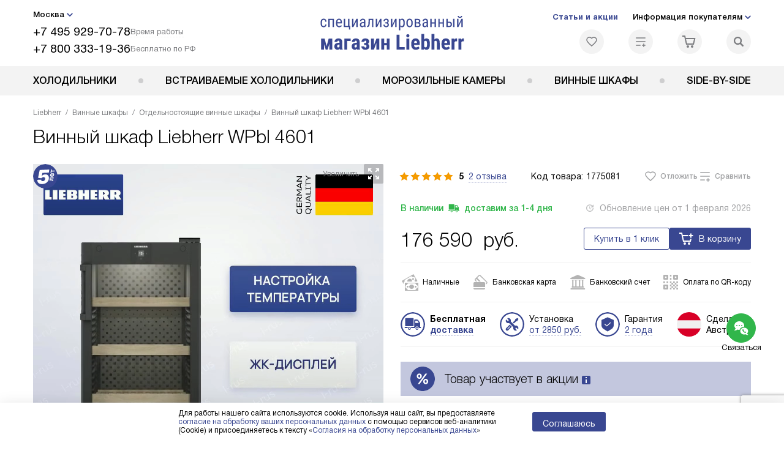

--- FILE ---
content_type: text/html; charset=UTF-8
request_url: https://l-rus.ru/liebherr/wine-cabinets/otdelnostoyashchie-vinnye-shkafy/vinnyy-shkaf-liebherr-wpbl-4601.html
body_size: 62107
content:
<!DOCTYPE HTML>
<!--[if IE 8]> <html class="no-js lt-ie9" lang="ru-RU"> <![endif]-->
<!--[if IE 9]> <html class="no-js ie9" lang="ru-RU"> <![endif]-->
<!--[if (gt IE 9)|!(IE)]><!--><html class="page" lang="ru-RU"><!--<![endif]-->
<head> <title>Винный шкаф Liebherr WPbl 4601 купить по цене 176590 руб. в Москве с официальной гарантией производителя, инструкции и отзывы о Либхер WPbl 4601 на сайте.</title> <meta http-equiv="Content-Type" content="text/html; charset=UTF-8" />
<meta name="description" content="Винный шкаф Liebherr WPbl 4601 купить в Москве, цена 176590 руб. – винный шкаф Либхер WPbl 4601 в интернет-магазине с официальной гарантией производителя и бесплатной доставкой. Отзывы покупателей, характеристики и инструкции на сайте l-rus.ru" />
<script data-skip-moving="true">(function(w, d, n) {var cl = "bx-core";var ht = d.documentElement;var htc = ht ? ht.className : undefined;if (htc === undefined || htc.indexOf(cl) !== -1){return;}var ua = n.userAgent;if (/(iPad;)|(iPhone;)/i.test(ua)){cl += " bx-ios";}else if (/Windows/i.test(ua)){cl += ' bx-win';}else if (/Macintosh/i.test(ua)){cl += " bx-mac";}else if (/Linux/i.test(ua) && !/Android/i.test(ua)){cl += " bx-linux";}else if (/Android/i.test(ua)){cl += " bx-android";}cl += (/(ipad|iphone|android|mobile|touch)/i.test(ua) ? " bx-touch" : " bx-no-touch");cl += w.devicePixelRatio && w.devicePixelRatio >= 2? " bx-retina": " bx-no-retina";if (/AppleWebKit/.test(ua)){cl += " bx-chrome";}else if (/Opera/.test(ua)){cl += " bx-opera";}else if (/Firefox/.test(ua)){cl += " bx-firefox";}ht.className = htc ? htc + " " + cl : cl;})(window, document, navigator);</script> <link href="/bitrix/js/ui/design-tokens/dist/ui.design-tokens.css?172977403826358" type="text/css" rel="stylesheet" /> <link href="/bitrix/cache/css/s2/lb_main/page_cef37b14ad6a3c07fd5c73aeda0daf75/page_cef37b14ad6a3c07fd5c73aeda0daf75_v1.css?1755775145762" type="text/css" rel="stylesheet" />
<link href="/bitrix/cache/css/s2/lb_main/template_e82bf2d98e01ea0aced47865aaba64d9/template_e82bf2d98e01ea0aced47865aaba64d9_v1.css?1769004943579486" type="text/css" data-template-style="true" rel="stylesheet" />
    <meta property="og:image" content="https://l-rus.ru/upload/resize_cache/iblock/768/1dhmigdnf9m4vff0k8zcvr2akjncjnv0/400_400_1/Liebherr-WPbl-4601_photo_6.jpg" />
<meta property="og:image:width" content="163" />
<meta property="og:image:height" content="400" />
<meta property="og:url" content="https://l-rus.ru/liebherr/wine-cabinets/otdelnostoyashchie-vinnye-shkafy/vinnyy-shkaf-liebherr-wpbl-4601.html" />
<meta property="og:type" content="website" />
<meta property="og:title" content="Винный шкаф Liebherr WPbl 4601 купить по цене 176590 руб. в Москве с официальной гарантией производителя, инструкции и отзывы о Либхер WPbl 4601 на сайте." />  <meta http-equiv="X-UA-Compatible" content="IE=edge" /> <meta name="viewport" content="width=device-width, initial-scale=1.0"> <link rel="apple-touch-icon" sizes="180x180" href="/mockup/templates/default/dist/favicon/apple-touch-icon.png"> <link rel="icon" type="image/png" sizes="32x32" href="/mockup/templates/default/dist/favicon/favicon-32x32.png"> <link rel="icon" type="image/png" sizes="16x16" href="/mockup/templates/default/dist/favicon/favicon-16x16.png"> <link rel="manifest" href="/mockup/templates/default/dist/favicon/site.webmanifest"> <link rel="mask-icon" href="/mockup/templates/default/dist/favicon/safari-pinned-tab.svg" color="#ffffff"> <meta name="msapplication-TileColor" content="#ffffff"> <meta name="theme-color" content="#ffffff"> <meta name="HandheldFriendly" content="True"> <meta name="format-detection" content="telephone=yes"> <meta name="MobileOptimized" content="320"> <script defer data-skip-moving="true">
document.addEventListener('DOMContentLoaded', () => { setTimeout(function(){ /* * Тут код отслеживания метрик, */ (function(m,e,t,r,i,k,a){m[i]=m[i]||function(){(m[i].a=m[i].a||[]).push(arguments)}; m[i].l=1*new Date();k=e.createElement(t),a=e.getElementsByTagName(t)[0],k.async=1,k.src=r,a.parentNode.insertBefore(k,a)}) (window, document, "script", "https://mc.yandex.ru/metrika/tag.js", "ym"); ym(11820094, "init", { clickmap:true, trackLinks:true, accurateTrackBounce:true, webvisor:true, trackHash:true, ecommerce:"dataLayer" }); }, 3000); // время указано в мс = 0,001 секунды, изменить по вкусу
});
</script> <noscript defer data-skip-moving="true"><div><img src="https://mc.yandex.ru/watch/11820094" style="position:absolute; left:-9999px;" alt="" /></div></noscript> </head>
<body>
<div id="panel"></div>
<header class="header js-header"> <div class="header__top bg"> <div class="container"> <div class="header__left"> <i class="js-mover-anchor" data-affiliation=".js-city-choose" data-anchor-type="initial"></i> <div class="city-choose js-city-choose"> <div class="city-choose__menu submenu-wrap--right submenu-wrap--city submenu-wrap"> <span class="submenu-wrap__opener js-submenu-opener">Москва</span> <ul class="submenu-wrap__submenu"> <li><a class="submenu-wrap__link js-city_change" href="#" data-code="MSK" data-href="https://l-rus.ru/liebherr/wine-cabinets/otdelnostoyashchie-vinnye-shkafy/vinnyy-shkaf-liebherr-wpbl-4601.html?K_REGION=MSK">Москва</a></li> <li><a class="submenu-wrap__link js-city_change" href="#" data-code="SPB" data-href="https://spb.l-rus.ru/liebherr/wine-cabinets/otdelnostoyashchie-vinnye-shkafy/vinnyy-shkaf-liebherr-wpbl-4601.html?K_REGION=SPB">Санкт-Петербург</a></li> <li><a class="submenu-wrap__link js-city_change" href="#" data-code="REGIONS" data-href="https://l-rus.ru/liebherr/wine-cabinets/otdelnostoyashchie-vinnye-shkafy/vinnyy-shkaf-liebherr-wpbl-4601.html?K_REGION=REGIONS">Регионы</a></li> </ul> </div> </div> <div class="header__mobile-left"> <div class="header__hamburger hamburger hamburger--spring js-header-hamburger"> <div class="hamburger-box"> <div class="hamburger-inner"></div> </div> </div> <a href="tel:+74959297078" class="header__tel"></a> </div> <div class="contact-info"> <ul class="contact-info__list"> <li class="contact-info__list-item"> <a href="tel:+74959297078" class="contact-info__phone">+7 495 929-70-78</a> <div class="contact-info__worktime-wrap"> <span class="contact-info__title contact-info__title--worktime">Время работы</span> <div class="contact-info__worktime"><b>Пн-Пт:</b> с 8:00 до 22:00<br> <b>Сб-Вс:</b> с 9:00 до 22:00</div> </div> </li> <li class="contact-info__list-item"> <a href="tel:+78003331936" class="contact-info__phone">+7 800 333-19-36</a> <span class="contact-info__title">Бесплатно по РФ</span> </li> </ul> </div> </div> <a href="/" title="Холодильники Либхер" class="logo"> <img data-src="/mockup/templates/default/dist//images/logo.svg" alt="Холодильники Liebherr" class="logo__image lazyload" /> </a> <div class="header__right"> <div class="header-menu-top"> <ul class="header-menu-top__list"> <li class="header-menu-top__item"> <a href="/news/" class="header-menu-top__link header-menu-top__link--highlight">Статьи и акции</a> </li> <li class="header-menu-top__item submenu-wrap"> <span class="submenu-wrap__opener js-submenu-opener">Информация покупателям</span> <ul class="submenu-wrap__submenu"> <li> <a href="/delivery-and-payment/" class="submenu-wrap__link ">Доставка и оплата</a> </li> <li> <a href="/services/" class="submenu-wrap__link ">Подключение</a> </li> <li> <a href="/credit/" class="submenu-wrap__link ">Кредит</a> </li> <li> <a href="/guarantee/" class="submenu-wrap__link ">Гарантия</a> </li> <li> <a href="/kbt/" class="submenu-wrap__link ">Ремонт</a> </li> <li> <a href="/technical-documentation/" class="submenu-wrap__link ">Инструкции</a> </li> <li> <a href="/contacts/" class="submenu-wrap__link ">Контакты</a> </li> </ul> </li> </ul> </div> <div class="header-user-icons"> <a href="/favorites/" title="Перейти в отложенные" class="header-user-icons__icon header-user-icons__icon--favorite "> <svg width="24px" height="24px"> <use xlink:href="/mockup/templates/default/dist/images/svg-icons/sprites/user-icons.svg#heart-icon"></use> </svg> <span class="header-user-icons__number js-GoodsInFavorites">0</span> </a> <a href="/compare/" title="Перейти в сравнение" class="header-user-icons__icon header-user-icons__icon--compare "> <svg width="24px" height="24px"> <use xlink:href="/mockup/templates/default/dist/images/svg-icons/sprites/user-icons.svg#compare-icon"></use> </svg> <span class="header-user-icons__number js-GoodsInCompare">0</span> </a> <a href="/cart/" title="Перейти в корзину" class="header-user-icons__icon header-user-icons__icon--basket "> <svg width="24px" height="24px" class="header-user-icons__pc-only"> <use xlink:href="/mockup/templates/default/dist/images/svg-icons/sprites/user-icons.svg#cart-icon"></use> </svg> <svg width="24px" height="24px" class="header-user-icons__mobile-only"> <use xlink:href="/mockup/templates/default/dist/images/svg-icons/sprites/user-icons.svg#cart-icon-thin"></use> </svg> <span class="header-user-icons__number js-GoodsInBasket">0</span> </a> <span class="header-user-icons__icon header-user-icons__icon--search js-open-search"> <svg width="24px" height="24px" class="header-user-icons__pc-only"> <use xlink:href="/mockup/templates/default/dist/images/svg-icons/sprites/search.svg#search-icon"></use> </svg> <svg width="24px" height="24px" class="header-user-icons__mobile-only"> <use xlink:href="/mockup/templates/default/dist/images/svg-icons/sprites/search.svg#search-icon-thin"></use> </svg> </span> </div> </div> </div> <section class="header-search js-header-search"> <div class="header-search__inner js-header-search-inner"> <div class="header-search__container"> <button class="header-search__close js-close-search" aria-label="Закрыть"> <svg xmlns="http://www.w3.org/2000/svg" width="24px" height="24px"> <use xlink:href="/mockup/templates/default/dist/images/svg-icons/sprites/cross.svg#cross-icon"></use> </svg> </button> <div class="header-search__inner-container"> <form action="/search/" class="header-search__form js-headerSearchForm"> <input type="text" name="q" class="header-search__input js-header-search__input js-headerSearchInput" value="" placeholder="Поиск" required autocomplete="off" /> <button class="header-search__submit" type="submit"> <svg xmlns="http://www.w3.org/2000/svg" width="24px" height="24px"> <use xlink:href="/mockup/templates/default/dist/images/svg-icons/sprites/search.svg#search-icon"></use> </svg> </button> </form> <div class="search-results js-searchPopupResult"></div> </div> </div> </div>
</section> </div> <nav class="header__menu-bottom bg--sub js-header-hamburger-target"> <div class="container"> <ul class="dropdown-menu js-dropdown"> <li class="dropdown-menu__item js-dropdown-container"> <div class="dropdown-menu__back-block"> <span class="dropdown-menu__back-btn js-dropdown-trigger"></span> <span class="dropdown-menu__title dropdown-menu__active-item-title js-dropdown-active-item-title"> <span class="js-dropdown-active-item-title-text">Холодильники</span> </span> </div> <a href="/liebherr/holodilniki/" class="dropdown-menu__link-all"> <div class="dropdown-menu__link-all-picture"> <picture> <source type="image/webp" data-srcset="/upload/resize_cache/uf/4d0/l370z5tt16z867knquubc5ey1lunj53m/40_40_1/KHolodilniki-liebkher_2x.webp, 2x" /> <source type="image/png" data-srcset="/upload/resize_cache/uf/4d0/l370z5tt16z867knquubc5ey1lunj53m/40_40_1/KHolodilniki-liebkher_2x.png, /upload/uf/4d0/l370z5tt16z867knquubc5ey1lunj53m/KHolodilniki-liebkher_2x.png 2x" /> <img data-sizes="auto" data-src="/upload/resize_cache/uf/4d0/l370z5tt16z867knquubc5ey1lunj53m/40_40_1/KHolodilniki-liebkher_2x.png" alt="Холодильники" class="lazyload" /> </picture> </div> Посмотреть все товары </a> <span class="dropdown-menu__title dropdown-menu__title-btn js-dropdown-trigger">Холодильники</span> <div class="dropdown-menu__block js-switchable"> <div class="container"> <div class="dropdown-menu__block-inner"> <div class="dropdown-menu__subcategories"> <div class="dropdown-menu__subcategory dropdown-menu__subcategory--griddy js-switchable-subcategory active "> <div class="dropdown-menu__subcategory-title"> <a href="/liebherr/holodilniki/">Холодильники Liebherr<span>(521)</span></a> </div> <ul class="dropdown-menu__subcategory-list"> <li class="dropdown-menu__subcategory-list-item"> <a class="dropdown-menu__subcategory-link js-switchable-sub-link" data-src-bg="/upload/resize_cache/iblock/d7c/andh8q0hx7letlbpcvwaxlzgze7u8zeu/400_800_1/Dvukhkamernye-s-ledogeneratorom-_1_.jpg" data-src-bg-webp="/upload/resize_cache/iblock/d7c/andh8q0hx7letlbpcvwaxlzgze7u8zeu/400_800_1/Dvukhkamernye-s-ledogeneratorom-_1_.webp" href="/liebherr/holodilniki/dvukhkamernye-kholodilniki-s-morozilnikom/"> <span class="dropdown-menu__subcategory-link-icon"> <picture> <source type="image/webp" data-srcset="/upload/resize_cache/iblock/5c4/a2ka39cbqk0c8m4774w6nry6p5verf13/48_48_1/Dvukhkamernye-kholodilniki_2x-_2_-_1_.webp, /upload/iblock/5c4/a2ka39cbqk0c8m4774w6nry6p5verf13/Dvukhkamernye-kholodilniki_2x-_2_-_1_.webp 2x" /> <source type="image/png" data-srcset="/upload/resize_cache/iblock/5c4/a2ka39cbqk0c8m4774w6nry6p5verf13/48_48_1/Dvukhkamernye-kholodilniki_2x-_2_-_1_.png, /upload/iblock/5c4/a2ka39cbqk0c8m4774w6nry6p5verf13/Dvukhkamernye-kholodilniki_2x-_2_-_1_.png 2x" /> <img data-sizes="auto" data-src="/upload/resize_cache/iblock/5c4/a2ka39cbqk0c8m4774w6nry6p5verf13/48_48_1/Dvukhkamernye-kholodilniki_2x-_2_-_1_.png" alt="Двухкамерные холодильники" class="lazyload" /> </picture> </span> <span>Двухкамерные холодильники</span> </a> </li> <li class="dropdown-menu__subcategory-list-item"> <a class="dropdown-menu__subcategory-link js-switchable-sub-link" data-src-bg="/upload/resize_cache/iblock/b63/ekr173gfe2yrfq7s2zvrjo7lczegrdq2/400_800_1/ODNOKAMERNYE-KHOLODILNIKI-LIEBHERR-BEZ-MOROZILNOI_-KAMERY-_1_.jpg" data-src-bg-webp="/upload/resize_cache/iblock/b63/ekr173gfe2yrfq7s2zvrjo7lczegrdq2/400_800_1/ODNOKAMERNYE-KHOLODILNIKI-LIEBHERR-BEZ-MOROZILNOI_-KAMERY-_1_.webp" href="/liebherr/holodilniki/odnokamernye-kholodilniki-bez-morozilnika/"> <span class="dropdown-menu__subcategory-link-icon"> <picture> <source type="image/webp" data-srcset="/upload/resize_cache/iblock/d52/y8oz77fxm8fu4ouhk5ka0otvsqwp55z2/48_48_1/Odnokamernye-kholodilniki_2x-_1_.webp, 2x" /> <source type="image/png" data-srcset="/upload/resize_cache/iblock/d52/y8oz77fxm8fu4ouhk5ka0otvsqwp55z2/48_48_1/Odnokamernye-kholodilniki_2x-_1_.png, /upload/iblock/d52/y8oz77fxm8fu4ouhk5ka0otvsqwp55z2/Odnokamernye-kholodilniki_2x-_1_.png 2x" /> <img data-sizes="auto" data-src="/upload/resize_cache/iblock/d52/y8oz77fxm8fu4ouhk5ka0otvsqwp55z2/48_48_1/Odnokamernye-kholodilniki_2x-_1_.png" alt="Однокамерные холодильники" class="lazyload" /> </picture> </span> <span>Однокамерные холодильники</span> </a> </li> <li class="dropdown-menu__subcategory-list-item" data-id="2493"> <a class="dropdown-menu__subcategory-link js-switchable-sub-link" data-src-bg="/upload/resize_cache/iblock/3e9/cqu2z5cyk8v1ty4qxck0ts3jrgxku4c9/400_800_1/Dvoi_noi_-kholodilnik-s-morozilnoi_-kameroi_-_1_.jpg" data-src-bg-webp="/upload/resize_cache/iblock/3e9/cqu2z5cyk8v1ty4qxck0ts3jrgxku4c9/400_800_1/Dvoi_noi_-kholodilnik-s-morozilnoi_-kameroi_-_1_.webp" href="/liebherr/holodilniki/recommend/dvuhstvorchatye/"> <span class="dropdown-menu__subcategory-link-icon"> <picture> <source type="image/webp" data-srcset="/upload/resize_cache/iblock/d03/muk4spbba8rrtukmmufsqrasstwzlpv2/48_48_1/Dvukhstvorchatye-kholodilniki_2x.webp, 2x" /> <source type="image/png" data-srcset="/upload/resize_cache/iblock/d03/muk4spbba8rrtukmmufsqrasstwzlpv2/48_48_1/Dvukhstvorchatye-kholodilniki_2x.png, /upload/iblock/d03/muk4spbba8rrtukmmufsqrasstwzlpv2/Dvukhstvorchatye-kholodilniki_2x.png 2x" /> <img data-sizes="auto" data-src="/upload/resize_cache/iblock/d03/muk4spbba8rrtukmmufsqrasstwzlpv2/48_48_1/Dvukhstvorchatye-kholodilniki_2x.png" alt="Двухстворчатые холодильники" class="lazyload" /> </picture> </span> <span>Двухстворчатые холодильники</span> </a> </li> <li class="dropdown-menu__subcategory-list-item" data-id="2505"> <a class="dropdown-menu__subcategory-link js-switchable-sub-link" data-src-bg="/upload/resize_cache/iblock/3e9/cqu2z5cyk8v1ty4qxck0ts3jrgxku4c9/400_800_1/Dvoi_noi_-kholodilnik-s-morozilnoi_-kameroi_-_1_.jpg" data-src-bg-webp="/upload/resize_cache/iblock/3e9/cqu2z5cyk8v1ty4qxck0ts3jrgxku4c9/400_800_1/Dvoi_noi_-kholodilnik-s-morozilnoi_-kameroi_-_1_.webp" href="/liebherr/holodilniki/recommend/bolshie-dvuhdvernye-holodilniki/"> <span class="dropdown-menu__subcategory-link-icon"> <picture> <source type="image/webp" data-srcset="/upload/resize_cache/iblock/af4/03v4jdx35mfv59hk8vn6nu09ue1t7vxc/48_48_1/Bolshie-dvukhdvernye-kholodilniki_2x.webp, 2x" /> <source type="image/png" data-srcset="/upload/resize_cache/iblock/af4/03v4jdx35mfv59hk8vn6nu09ue1t7vxc/48_48_1/Bolshie-dvukhdvernye-kholodilniki_2x.png, /upload/iblock/af4/03v4jdx35mfv59hk8vn6nu09ue1t7vxc/Bolshie-dvukhdvernye-kholodilniki_2x.png 2x" /> <img data-sizes="auto" data-src="/upload/resize_cache/iblock/af4/03v4jdx35mfv59hk8vn6nu09ue1t7vxc/48_48_1/Bolshie-dvukhdvernye-kholodilniki_2x.png" alt="Большие двухдверные холодильники" class="lazyload" /> </picture> </span> <span>Большие двухдверные холодильники</span> </a> </li> <li class="dropdown-menu__subcategory-list-item" data-id="2812"> <a class="dropdown-menu__subcategory-link js-switchable-sub-link" data-src-bg="/upload/resize_cache/iblock/2ec/w9vouhheb6x1i3cuvoo6qa1uobqsb5nf/400_800_1/Bolshie-dvukhdvernye-kholodilniki-_1_.jpg" data-src-bg-webp="/upload/resize_cache/iblock/2ec/w9vouhheb6x1i3cuvoo6qa1uobqsb5nf/400_800_1/Bolshie-dvukhdvernye-kholodilniki-_1_.webp" href="/liebherr/holodilniki/recommend/dvoynoy-s-morozilnoy-kameroy/"> <span class="dropdown-menu__subcategory-link-icon"> <picture> <source type="image/webp" data-srcset="/upload/resize_cache/iblock/969/a6ywpykn3zd57bauiqk8ms4pf1ag2n01/48_48_1/DVOI_NYE-KHOLODILNIKI-LIEBHERR-S-MOROZILNOI_-KAMEROI_2x.webp, 2x" /> <source type="image/png" data-srcset="/upload/resize_cache/iblock/969/a6ywpykn3zd57bauiqk8ms4pf1ag2n01/48_48_1/DVOI_NYE-KHOLODILNIKI-LIEBHERR-S-MOROZILNOI_-KAMEROI_2x.png, /upload/iblock/969/a6ywpykn3zd57bauiqk8ms4pf1ag2n01/DVOI_NYE-KHOLODILNIKI-LIEBHERR-S-MOROZILNOI_-KAMEROI_2x.png 2x" /> <img data-sizes="auto" data-src="/upload/resize_cache/iblock/969/a6ywpykn3zd57bauiqk8ms4pf1ag2n01/48_48_1/DVOI_NYE-KHOLODILNIKI-LIEBHERR-S-MOROZILNOI_-KAMEROI_2x.png" alt="Двойные холодильники с морозильной камерой" class="lazyload" /> </picture> </span> <span>Двойные холодильники с морозильной камерой</span> </a> </li> </ul> <a href="/liebherr/group/kholodilniki-side-by-side/" class="dropdown-menu__get-btn"> Холодильники Side-by-Side </a> </div> </div> <button class="dropdown-menu__close-block js-dropdown-trigger" aria-label="Закрыть меню"> <svg xmlns="http://www.w3.org/2000/svg" width="24px" height="24px"> <use xlink:href="/mockup/templates/default/dist/images/svg-icons/sprites/cross.svg#cross-icon"></use> </svg> </button> </div> <div class="dropdown-menu__pic js-switchable-photo"> <picture> <source type="image/webp" data-srcset="/upload/resize_cache/iblock/d7c/andh8q0hx7letlbpcvwaxlzgze7u8zeu/400_800_1/Dvukhkamernye-s-ledogeneratorom-_1_.webp" /> <img data-src="/upload/resize_cache/iblock/d7c/andh8q0hx7letlbpcvwaxlzgze7u8zeu/400_800_1/Dvukhkamernye-s-ledogeneratorom-_1_.jpg" class="lazyload" alt="Двухкамерные холодильники" /> </picture> </div> </div> </div> </li> <li class="dropdown-menu__item js-dropdown-container"> <div class="dropdown-menu__back-block"> <span class="dropdown-menu__back-btn js-dropdown-trigger"></span> <span class="dropdown-menu__title dropdown-menu__active-item-title js-dropdown-active-item-title"> <span class="js-dropdown-active-item-title-text">Встраиваемые холодильники</span> </span> </div> <a href="/liebherr/vstraivaemiye-holodilniki/" class="dropdown-menu__link-all"> <div class="dropdown-menu__link-all-picture"> <picture> <source type="image/webp" data-srcset="/upload/resize_cache/uf/168/2k986l5md7nq9wmp7gf0iajxd52ctxrb/40_40_1/vstraivaemye-kholodilniki-liebkher_2x.webp, 2x" /> <source type="image/png" data-srcset="/upload/resize_cache/uf/168/2k986l5md7nq9wmp7gf0iajxd52ctxrb/40_40_1/vstraivaemye-kholodilniki-liebkher_2x.png, /upload/uf/168/2k986l5md7nq9wmp7gf0iajxd52ctxrb/vstraivaemye-kholodilniki-liebkher_2x.png 2x" /> <img data-sizes="auto" data-src="/upload/resize_cache/uf/168/2k986l5md7nq9wmp7gf0iajxd52ctxrb/40_40_1/vstraivaemye-kholodilniki-liebkher_2x.png" alt="Встраиваемые холодильники" class="lazyload" /> </picture> </div> Посмотреть все товары </a> <span class="dropdown-menu__title dropdown-menu__title-btn js-dropdown-trigger">Встраиваемые холодильники</span> <div class="dropdown-menu__block js-switchable"> <div class="container"> <div class="dropdown-menu__block-inner"> <div class="dropdown-menu__subcategories"> <div class="dropdown-menu__subcategory dropdown-menu__subcategory--griddy js-switchable-subcategory active "> <div class="dropdown-menu__subcategory-title"> <a href="/liebherr/vstraivaemiye-holodilniki/">Встраиваемые холодильники Liebherr<span>(298)</span></a> </div> <ul class="dropdown-menu__subcategory-list"> <li class="dropdown-menu__subcategory-list-item"> <a class="dropdown-menu__subcategory-link js-switchable-sub-link" data-src-bg="" href="/liebherr/vstraivaemiye-holodilniki/dvukhkamernye-kholodilniki-s-morozilnikom/"> <span class="dropdown-menu__subcategory-link-icon"> <picture> <source type="image/webp" data-srcset="/upload/resize_cache/iblock/dd8/soo3rp7txlwkxqxe16t9sbbbbe1ql4sd/48_48_1/Vstraivaemye-dvukhkamernye-kholodilniki_2x-_1_.webp, 2x" /> <source type="image/png" data-srcset="/upload/resize_cache/iblock/dd8/soo3rp7txlwkxqxe16t9sbbbbe1ql4sd/48_48_1/Vstraivaemye-dvukhkamernye-kholodilniki_2x-_1_.png, /upload/iblock/dd8/soo3rp7txlwkxqxe16t9sbbbbe1ql4sd/Vstraivaemye-dvukhkamernye-kholodilniki_2x-_1_.png 2x" /> <img data-sizes="auto" data-src="/upload/resize_cache/iblock/dd8/soo3rp7txlwkxqxe16t9sbbbbe1ql4sd/48_48_1/Vstraivaemye-dvukhkamernye-kholodilniki_2x-_1_.png" alt="Встраиваемые двухкамерные холодильники" class="lazyload" /> </picture> </span> <span>Встраиваемые двухкамерные холодильники</span> </a> </li> <li class="dropdown-menu__subcategory-list-item"> <a class="dropdown-menu__subcategory-link js-switchable-sub-link" data-src-bg="/upload/resize_cache/iblock/f81/fsm5vnuvgu27c6xgx3dfjq5u0xkm8xu0/400_800_1/Vstraivaemye-odnokamernye-kholodilniki-_1_.jpg" data-src-bg-webp="/upload/resize_cache/iblock/f81/fsm5vnuvgu27c6xgx3dfjq5u0xkm8xu0/400_800_1/Vstraivaemye-odnokamernye-kholodilniki-_1_.webp" href="/liebherr/vstraivaemiye-holodilniki/odnokamernye-kholodilniki-bez-morozilnika/"> <span class="dropdown-menu__subcategory-link-icon"> <picture> <source type="image/webp" data-srcset="/upload/resize_cache/iblock/dc7/53w2bfmxgsgac6bvzaifov2uvmq367lh/48_48_1/Vstraivaemye-odnokamernye-kholodilniki_2x-_1_.webp, 2x" /> <source type="image/png" data-srcset="/upload/resize_cache/iblock/dc7/53w2bfmxgsgac6bvzaifov2uvmq367lh/48_48_1/Vstraivaemye-odnokamernye-kholodilniki_2x-_1_.png, /upload/iblock/dc7/53w2bfmxgsgac6bvzaifov2uvmq367lh/Vstraivaemye-odnokamernye-kholodilniki_2x-_1_.png 2x" /> <img data-sizes="auto" data-src="/upload/resize_cache/iblock/dc7/53w2bfmxgsgac6bvzaifov2uvmq367lh/48_48_1/Vstraivaemye-odnokamernye-kholodilniki_2x-_1_.png" alt="Встраиваемые однокамерные холодильники" class="lazyload" /> </picture> </span> <span>Встраиваемые однокамерные холодильники</span> </a> </li> </ul> <a href="/liebherr/group/kholodilniki-side-by-side/" class="dropdown-menu__get-btn"> Холодильники Side-by-Side </a> </div> </div> <button class="dropdown-menu__close-block js-dropdown-trigger" aria-label="Закрыть меню"> <svg xmlns="http://www.w3.org/2000/svg" width="24px" height="24px"> <use xlink:href="/mockup/templates/default/dist/images/svg-icons/sprites/cross.svg#cross-icon"></use> </svg> </button> </div> <div class="dropdown-menu__pic js-switchable-photo"> </div> </div> </div> </li> <li class="dropdown-menu__item js-dropdown-container"> <div class="dropdown-menu__back-block"> <span class="dropdown-menu__back-btn js-dropdown-trigger"></span> <span class="dropdown-menu__title dropdown-menu__active-item-title js-dropdown-active-item-title"> <span class="js-dropdown-active-item-title-text">Морозильные камеры</span> </span> </div> <a href="/liebherr/morozilnye-kamery/" class="dropdown-menu__link-all"> <div class="dropdown-menu__link-all-picture"> <picture> <source type="image/webp" data-srcset="/upload/resize_cache/uf/2c7/viy9tho0h1j3d1j1ol0nzo45batqbejq/40_40_1/morozilki-liebkher_2x.webp, 2x" /> <source type="image/png" data-srcset="/upload/resize_cache/uf/2c7/viy9tho0h1j3d1j1ol0nzo45batqbejq/40_40_1/morozilki-liebkher_2x.png, /upload/uf/2c7/viy9tho0h1j3d1j1ol0nzo45batqbejq/morozilki-liebkher_2x.png 2x" /> <img data-sizes="auto" data-src="/upload/resize_cache/uf/2c7/viy9tho0h1j3d1j1ol0nzo45batqbejq/40_40_1/morozilki-liebkher_2x.png" alt="Морозильные камеры" class="lazyload" /> </picture> </div> Посмотреть все товары </a> <span class="dropdown-menu__title dropdown-menu__title-btn js-dropdown-trigger">Морозильные камеры</span> <div class="dropdown-menu__block js-switchable"> <div class="container"> <div class="dropdown-menu__block-inner"> <div class="dropdown-menu__subcategories"> <div class="dropdown-menu__subcategory dropdown-menu__subcategory--griddy js-switchable-subcategory active "> <div class="dropdown-menu__subcategory-title"> <a href="/liebherr/morozilnye-kamery/">Морозильные камеры Liebherr<span>(214)</span></a> </div> <ul class="dropdown-menu__subcategory-list"> <li class="dropdown-menu__subcategory-list-item"> <a class="dropdown-menu__subcategory-link js-switchable-sub-link" data-src-bg="/upload/resize_cache/iblock/729/9u65qtn9xln1uddorba07zz00nqjmmlp/400_800_1/VERTIKALNYE_MOROZILNYE_KAMERY_1_1_.jpg" data-src-bg-webp="/upload/resize_cache/iblock/729/9u65qtn9xln1uddorba07zz00nqjmmlp/400_800_1/VERTIKALNYE_MOROZILNYE_KAMERY_1_1_.webp" href="/liebherr/morozilnye-kamery/otdelnostoyashchie-morozilnye-kamery/"> <span class="dropdown-menu__subcategory-link-icon"> <picture> <source type="image/webp" data-srcset="/upload/resize_cache/iblock/511/oe98sq46xc4zeu6udgz1x24n1achy1k5/48_48_1/Morozilnye_kamery_2x_2_1_.webp, 2x" /> <source type="image/png" data-srcset="/upload/resize_cache/iblock/511/oe98sq46xc4zeu6udgz1x24n1achy1k5/48_48_1/Morozilnye_kamery_2x_2_1_.png, /upload/iblock/511/oe98sq46xc4zeu6udgz1x24n1achy1k5/Morozilnye_kamery_2x_2_1_.png 2x" /> <img data-sizes="auto" data-src="/upload/resize_cache/iblock/511/oe98sq46xc4zeu6udgz1x24n1achy1k5/48_48_1/Morozilnye_kamery_2x_2_1_.png" alt="Отдельностоящие морозильные камеры" class="lazyload" /> </picture> </span> <span>Отдельностоящие морозильные камеры</span> </a> </li> <li class="dropdown-menu__subcategory-list-item"> <a class="dropdown-menu__subcategory-link js-switchable-sub-link" data-src-bg="/upload/resize_cache/iblock/7ce/gu9wbgp9tyhwwkb31k8qwjy7cpw7vc47/400_800_1/Vstraivaemye_morozilnye_kamery_1_.jpg" data-src-bg-webp="/upload/resize_cache/iblock/7ce/gu9wbgp9tyhwwkb31k8qwjy7cpw7vc47/400_800_1/Vstraivaemye_morozilnye_kamery_1_.webp" href="/liebherr/morozilnye-kamery/vstraivaemye-morozilnye-kamery/"> <span class="dropdown-menu__subcategory-link-icon"> <picture> <source type="image/webp" data-srcset="/upload/resize_cache/iblock/7b9/njsqbsmvy8xogmeodi9ln4r3dofnsicp/48_48_1/Vstraivaemye_morozilnye_kamery_2x_1_.webp, 2x" /> <source type="image/png" data-srcset="/upload/resize_cache/iblock/7b9/njsqbsmvy8xogmeodi9ln4r3dofnsicp/48_48_1/Vstraivaemye_morozilnye_kamery_2x_1_.png, /upload/iblock/7b9/njsqbsmvy8xogmeodi9ln4r3dofnsicp/Vstraivaemye_morozilnye_kamery_2x_1_.png 2x" /> <img data-sizes="auto" data-src="/upload/resize_cache/iblock/7b9/njsqbsmvy8xogmeodi9ln4r3dofnsicp/48_48_1/Vstraivaemye_morozilnye_kamery_2x_1_.png" alt="Встраиваемые морозильные камеры" class="lazyload" /> </picture> </span> <span>Встраиваемые морозильные камеры</span> </a> </li> <li class="dropdown-menu__subcategory-list-item"> <a class="dropdown-menu__subcategory-link js-switchable-sub-link" data-src-bg="/upload/resize_cache/iblock/cf6/ynyzf6ar5vg3wh2l576jkpnovdwsp421/400_800_1/morozilnye-lari.jpg" data-src-bg-webp="/upload/resize_cache/iblock/cf6/ynyzf6ar5vg3wh2l576jkpnovdwsp421/400_800_1/morozilnye-lari.webp" href="/liebherr/morozilnye-kamery/morozilnye-lari/"> <span class="dropdown-menu__subcategory-link-icon"> <picture> <source type="image/webp" data-srcset="/upload/resize_cache/iblock/672/8rnvcsj7bm4213k0zrmvazpl6ph8ri32/48_48_1/Lar_2x.webp, /upload/iblock/672/8rnvcsj7bm4213k0zrmvazpl6ph8ri32/Lar_2x.webp 2x" /> <source type="image/png" data-srcset="/upload/resize_cache/iblock/672/8rnvcsj7bm4213k0zrmvazpl6ph8ri32/48_48_1/Lar_2x.png, /upload/iblock/672/8rnvcsj7bm4213k0zrmvazpl6ph8ri32/Lar_2x.png 2x" /> <img data-sizes="auto" data-src="/upload/resize_cache/iblock/672/8rnvcsj7bm4213k0zrmvazpl6ph8ri32/48_48_1/Lar_2x.png" alt="Морозильные лари" class="lazyload" /> </picture> </span> <span>Морозильные лари</span> </a> </li> </ul> </div> </div> <button class="dropdown-menu__close-block js-dropdown-trigger" aria-label="Закрыть меню"> <svg xmlns="http://www.w3.org/2000/svg" width="24px" height="24px"> <use xlink:href="/mockup/templates/default/dist/images/svg-icons/sprites/cross.svg#cross-icon"></use> </svg> </button> </div> <div class="dropdown-menu__pic js-switchable-photo"> <picture> <source type="image/webp" data-srcset="/upload/resize_cache/iblock/729/9u65qtn9xln1uddorba07zz00nqjmmlp/400_800_1/VERTIKALNYE_MOROZILNYE_KAMERY_1_1_.webp" /> <img data-src="/upload/resize_cache/iblock/729/9u65qtn9xln1uddorba07zz00nqjmmlp/400_800_1/VERTIKALNYE_MOROZILNYE_KAMERY_1_1_.jpg" class="lazyload" alt="Отдельностоящие морозильные камеры" /> </picture> </div> </div> </div> </li> <li class="dropdown-menu__item js-dropdown-container"> <div class="dropdown-menu__back-block"> <span class="dropdown-menu__back-btn js-dropdown-trigger"></span> <span class="dropdown-menu__title dropdown-menu__active-item-title js-dropdown-active-item-title"> <span class="js-dropdown-active-item-title-text">Винные шкафы</span> </span> </div> <span class="dropdown-menu__title dropdown-menu__title-btn js-dropdown-trigger">Винные шкафы</span> <div class="dropdown-menu__block js-switchable"> <div class="container"> <div class="dropdown-menu__block-inner"> <ul class="dropdown-menu__categories js-switchable-list js-switchable-list"> <li class="dropdown-menu__categories-item" > <a href="/liebherr/wine-cabinets/" class="dropdown-menu__category js-switchable-link js-move-icon-initial-point active" data-src-bg="/upload/resize_cache/iblock/f75/inj2so1rgfopc74xe1c4i0ga9szqf6ub/400_800_1/Otdelnostoyashchie-vinnye-shkafy-_1_.jpg" data-src-bg-webp="/upload/resize_cache/iblock/f75/inj2so1rgfopc74xe1c4i0ga9szqf6ub/400_800_1/Otdelnostoyashchie-vinnye-shkafy-_1_.webp"> <i class="dropdown-menu__category-icon js-move-icon"> <picture> <source type="image/webp" data-srcset="/upload/resize_cache/uf/797/r9uzldyh1pyrxyzxzmmxcf2n6iawmmqs/32_32_1/Otdelnostoyashchie-vinnye-shkafy_2x-_1_.webp, /upload/resize_cache/uf/797/r9uzldyh1pyrxyzxzmmxcf2n6iawmmqs/64_64_1/Otdelnostoyashchie-vinnye-shkafy_2x-_1_.webp 2x" /> <source type="image/png" data-srcset="/upload/resize_cache/uf/797/r9uzldyh1pyrxyzxzmmxcf2n6iawmmqs/32_32_1/Otdelnostoyashchie-vinnye-shkafy_2x-_1_.png, /upload/resize_cache/uf/797/r9uzldyh1pyrxyzxzmmxcf2n6iawmmqs/64_64_1/Otdelnostoyashchie-vinnye-shkafy_2x-_1_.png 2x" /> <img data-sizes="auto" data-src="/upload/resize_cache/uf/797/r9uzldyh1pyrxyzxzmmxcf2n6iawmmqs/32_32_1/Otdelnostoyashchie-vinnye-shkafy_2x-_1_.png" alt="Винные шкафы" class="lazyload" /> </picture> </i> <span>Винные шкафы</span> </a> </li> <li class="dropdown-menu__categories-item" > <a href="/liebherr/humidors/" class="dropdown-menu__category js-switchable-link js-move-icon-initial-point " data-src-bg="/upload/resize_cache/iblock/1ff/zss7la19i78qz2qb9uu2gb3somduuqbh/400_800_1/KHyumidory.jpg" data-src-bg-webp="/upload/resize_cache/iblock/1ff/zss7la19i78qz2qb9uu2gb3somduuqbh/400_800_1/KHyumidory.webp"> <i class="dropdown-menu__category-icon js-move-icon"> <picture> <source type="image/webp" data-srcset="/upload/resize_cache/uf/473/v126h2rv2agwjdgb1go4bc731h9tquys/32_32_1/KHyumidory.webp, /upload/resize_cache/uf/473/v126h2rv2agwjdgb1go4bc731h9tquys/64_64_1/KHyumidory.webp 2x" /> <source type="image/png" data-srcset="/upload/resize_cache/uf/473/v126h2rv2agwjdgb1go4bc731h9tquys/32_32_1/KHyumidory.png, /upload/resize_cache/uf/473/v126h2rv2agwjdgb1go4bc731h9tquys/64_64_1/KHyumidory.png 2x" /> <img data-sizes="auto" data-src="/upload/resize_cache/uf/473/v126h2rv2agwjdgb1go4bc731h9tquys/32_32_1/KHyumidory.png" alt="Хьюмидоры" class="lazyload" /> </picture> </i> <span>Хьюмидоры</span> </a> </li> </ul> <div class="dropdown-menu__subcategories"> <div class="dropdown-menu__subcategory js-move-icon-end-point js-switchable-subcategory active"> <div class="dropdown-menu__subcategory-title"> <a href="/liebherr/wine-cabinets/">Винные шкафы Liebherr<span>(69)</span></a> </div> <ul class="dropdown-menu__subcategory-list"> <li class="dropdown-menu__subcategory-list-item" > <a class="dropdown-menu__subcategory-link js-switchable-sub-link" data-src-bg="/upload/resize_cache/iblock/368/2hx2xrzjfp18ij51cmsulti2h1owgfeb/400_800_1/Vstraivaemye-vinnye-shkafy-_2_-_1_.jpg" href="/liebherr/wine-cabinets/vstraivaemye-vinnye-shkafy/">Встраиваемые винные шкафы</a> </li> <li class="dropdown-menu__subcategory-list-item" > <a class="dropdown-menu__subcategory-link js-switchable-sub-link" data-src-bg="/upload/resize_cache/iblock/f75/inj2so1rgfopc74xe1c4i0ga9szqf6ub/400_800_1/Otdelnostoyashchie-vinnye-shkafy-_1_.jpg" href="/liebherr/wine-cabinets/otdelnostoyashchie-vinnye-shkafy/">Отдельностоящие винные шкафы</a> </li> <li class="dropdown-menu__subcategory-list-item" data-id="2998"> <a class="dropdown-menu__subcategory-link js-switchable-sub-link" href="/liebherr/holodilniki/recommend/malenkie-holodilniki-dlya-vina/bb/" data-src-bg="/upload/resize_cache/iblock/f6c/bln8sugojh794imidzezx3m4em7ngxs1/400_800_1/Malenkie-dlya-vina-_1_.jpg" >Маленькие холодильники для вина</a> </li> <li class="dropdown-menu__subcategory-list-item" data-id="70968"> <a class="dropdown-menu__subcategory-link js-switchable-sub-link" href="/liebherr/holodilniki/recommend/vinnye-shkafy-pod-stoleshniczu/bk/" >Винные шкафы под столешницу</a> </li> </ul> </div> <div class="dropdown-menu__subcategory js-move-icon-end-point js-switchable-subcategory "> <div class="dropdown-menu__subcategory-title"> <a href="/liebherr/humidors/">Хьюмидоры Liebherr<span>(1)</span></a> </div> <ul class="dropdown-menu__subcategory-list"> </ul> </div> </div> <button class="dropdown-menu__close-block js-dropdown-trigger" aria-label="Закрыть меню"> <svg xmlns="http://www.w3.org/2000/svg" width="24px" height="24px"> <use xlink:href="/mockup/templates/default/dist/images/svg-icons/sprites/cross.svg#cross-icon"></use> </svg> </button> </div> <div class="dropdown-menu__pic js-switchable-photo"> <picture> <source type="image/webp" data-srcset="/upload/resize_cache/iblock/f75/inj2so1rgfopc74xe1c4i0ga9szqf6ub/400_800_1/Otdelnostoyashchie-vinnye-shkafy-_1_.webp" /> <img data-src="/upload/resize_cache/iblock/f75/inj2so1rgfopc74xe1c4i0ga9szqf6ub/400_800_1/Otdelnostoyashchie-vinnye-shkafy-_1_.jpg" class="lazyload" alt="Винные шкафы" /> </picture> </div> </div> </div> </li> <li class="dropdown-menu__item js-dropdown-container"> <div class="dropdown-menu__back-block"> <span class="dropdown-menu__back-btn js-dropdown-trigger"></span> <span class="dropdown-menu__title dropdown-menu__active-item-title js-dropdown-active-item-title"> <span class="js-dropdown-active-item-title-text">Side-by-Side</span> </span> </div> <a href="/liebherr/group/kholodilniki-side-by-side/" class="dropdown-menu__title">Side-by-Side</a> </li> </ul> <div class="header-user-icons header-user-icons--mob"> <a href="/compare/" title="Перейти в сравнение" class="header-user-icons__icon header-user-icons__icon--compare "> <svg width="24px" height="24px"> <use xlink:href="/mockup/templates/default/dist/images/svg-icons/sprites/user-icons.svg#compare-icon"></use> </svg> <span class="header-user-icons__number js-GoodsInCompare">0</span> <span class="header-user-icons__text">Сравнение</span> </a> <a href="/favorites/" title="Перейти в отложенные" class="header-user-icons__icon header-user-icons__icon--favorite "> <svg width="24px" height="24px"> <use xlink:href="/mockup/templates/default/dist/images/svg-icons/sprites/user-icons.svg#heart-icon"></use> </svg> <span class="header-user-icons__number js-GoodsInFavorites">0</span> <span class="header-user-icons__text">Избранное</span> </a> </div> </div> <footer class="header-mobile-footer bg--sub js-header-mobile-footer"> <div class="container"> <i class="js-mover-anchor" data-affiliation=".js-city-choose" data-anchor-type="endpoint"></i> <div class="header-mobile-footer__call"> <p class="header-mobile-footer__call-block"> <a href="tel:+74959297078" class="header-mobile-footer__tel">+7 495 929-70-78</a> <span class="header-mobile-footer__call-info"><b>Пн-Пт:</b> с 8:00 до 22:00<br> <b>Сб-Вс:</b> с 9:00 до 22:00</span> </p> <p class="header-mobile-footer__call-block"> <a href="tel:+78003331936" class="header-mobile-footer__tel">+7 800 333-19-36</a> <span class="header-mobile-footer__call-info">Бесплатно по России</span> </p> <a href="" class="header-mobile-footer__call-button js-viewForm" data-action="callback"> <span>Заказать звонок</span> </a> </div> <nav class="footer-menu header-mobile-footer__menu js-footer-menu"> <div class="footer-menu__title js-footer-menu-title">Мир Liebherr</div> <div class="footer-menu__lists-wrap js-footer-menu-lists"> <ul class="footer-menu__list"> <li class="footer-menu__item"> <a href="/delivery-and-payment/" class="footer-menu__link">Доставка и оплата</a> </li> <li class="footer-menu__item"> <a href="/services/" class="footer-menu__link">Подключение</a> </li> <li class="footer-menu__item"> <a href="/credit/" class="footer-menu__link">Кредит</a> </li> <li class="footer-menu__item"> <a href="/guarantee/" class="footer-menu__link">Сервисные центры Liebherr</a> </li> <li class="footer-menu__item"> <a href="/kbt/" class="footer-menu__link">Ремонт Liebherr</a> </li> <li class="footer-menu__item"> <a href="/news/" class="footer-menu__link">Cтатьи</a> </li> </ul><ul class="footer-menu__list"> <li class="footer-menu__item"> <a href="/glossary/" class="footer-menu__link">Глоссарий</a> </li> <li class="footer-menu__item"> <a href="/faq/" class="footer-menu__link">Вопросы и ответы</a> </li> <li class="footer-menu__item"> <a href="/help/" class="footer-menu__link">Помощь</a> </li> <li class="footer-menu__item"> <a href="/kachestvo/" class="footer-menu__link">Возврат и обмен</a> </li> <li class="footer-menu__item"> <a href="/contacts/" class="footer-menu__link">Контакты</a> </li> <li class="footer-menu__item"> <!--noindex--> <a href="https://partners-bt.ru/" target="blank" rel="nofollow" class="footer-menu__link">Сайты-партнеры</a> <!--/noindex--> </li> </ul> </div>
</nav> </div> </footer> </nav> </header> <main class="main-content main-content--gap"> <div class="container"> </div> <div class="container">
<div class="page-breadcrumbs"> <ul class="breadcrumbs" itemscope itemtype="http://schema.org/BreadcrumbList"><li class="breadcrumbs__item" itemprop="itemListElement" itemscope itemtype="http://schema.org/ListItem"><a href="/" title="Liebherr" itemprop="item" class="breadcrumbs__link"><span itemprop="name">Liebherr</span></a><meta itemprop="position" content="1" /></li><li class="breadcrumbs__item" itemprop="itemListElement" itemscope itemtype="http://schema.org/ListItem"><a href="/liebherr/wine-cabinets/" title="Винные шкафы" itemprop="item" class="breadcrumbs__link"><span itemprop="name">Винные шкафы</span></a><meta itemprop="position" content="2" /></li><li class="breadcrumbs__item" itemprop="itemListElement" itemscope itemtype="http://schema.org/ListItem"><a href="/liebherr/wine-cabinets/otdelnostoyashchie-vinnye-shkafy/" title="Отдельностоящие винные шкафы" itemprop="item" class="breadcrumbs__link"><span itemprop="name">Отдельностоящие винные шкафы</span></a><meta itemprop="position" content="3" /></li><li class="breadcrumbs__item" itemprop="itemListElement" itemscope itemtype="http://schema.org/ListItem"><a href="/liebherr/wine-cabinets/otdelnostoyashchie-vinnye-shkafy/vinnyy-shkaf-liebherr-wpbl-4601.html" title="Винный шкаф Liebherr WPbl 4601" itemprop="item" class="breadcrumbs__link"><span itemprop="name">Винный шкаф Liebherr WPbl 4601</span></a><meta itemprop="position" content="4" /></li></ul></div>
<h1 class="page-title">Винный шкаф <span>Liebherr WPbl 4601</span></h1>
</div> <div class="js-ecom_product-detail" itemscope itemtype="http://schema.org/Product" data-id="89630"> <section class="product-page-card _vr-m-s"> <div class="container"> <div class="hide" > <meta itemprop="name" content="Винный шкаф Liebherr WPbl 4601" /> <meta itemprop="image" content="/upload/resize_cache/iblock/28f/ldwio4z2dwg87h4ff7v2emppprd15r5j/330_330_1/1775081_0001.webp" /> <meta itemprop="image" content="/upload/resize_cache/iblock/5c6/yaa533b95nwpvah2bz1ejz2vk5aijuu1/330_330_1/1775081_0002.webp" /> <meta itemprop="image" content="/upload/resize_cache/iblock/918/2oz41mfvue774r9dnx56dfnwo3apzlsi/330_330_1/1775081_0003.webp" /> <meta itemprop="image" content="/upload/resize_cache/iblock/bac/26zuizgrsnny1ny1u149ki3u6obxy168/330_330_1/1775081_0004.webp" /> <meta itemprop="image" content="/upload/resize_cache/iblock/1a9/n87y71xb2u1k09gtdacmdvj3w3r066rq/330_330_1/1775081_0005.webp" /> <meta itemprop="image" content="/upload/resize_cache/iblock/b30/877vro87ulroxjj9emnk8t9ral8ux9dr/330_330_1/1775081_0006.webp" /> <meta itemprop="image" content="/upload/resize_cache/iblock/ab2/0rz2pab1rb97840p21iovjculmhop7pz/330_330_1/1775081_0007.webp" /> <meta itemprop="image" content="/upload/resize_cache/iblock/768/1dhmigdnf9m4vff0k8zcvr2akjncjnv0/330_330_1/Liebherr-WPbl-4601_photo_6.webp" /> <meta itemprop="image" content="/upload/resize_cache/iblock/991/65mxto23j1c90yicsxdwxye48hidz8q5/330_330_1/Liebherr-WPbl-4601_photo_1.webp" /> <meta itemprop="image" content="/upload/resize_cache/iblock/b99/e4i070pvkalg74b88t03j420nzi5hutj/330_330_1/Liebherr-WPbl-4601_photo_2.webp" /> <meta itemprop="image" content="/upload/resize_cache/iblock/151/t9vvduvebsy28a1w6b6ugtt4cfizugrd/330_330_1/Liebherr-WPbl-4601_photo_3.webp" /> <meta itemprop="image" content="/upload/resize_cache/iblock/1c8/t8n4mm6atp99rbyeka2507go8l8xmoal/330_330_1/Liebherr-WPbl-4601_photo_4.webp" /> <meta itemprop="image" content="/upload/resize_cache/iblock/95d/0ezor8i1nf61znx22p3675qnxickxp2r/330_330_1/Liebherr-WPbl-4601_photo_5.webp" /> <meta itemprop="image" content="/upload/resize_cache/iblock/6f5/8tup3ruo7rb0c3lli6b9ru0q9sal8z97/330_330_1/Liebherr-WPbl-4601_photo_7.webp" /> <meta itemprop="brand" content="Liebherr" /> <meta itemprop="description" content="Винный шкаф Liebherr WPbl 4601&nbsp;— элегантная монотемпературная модель цвета антрацит австрийского производства. Благодаря&nbsp;внутреннему светодиодному освещению с&nbsp;плавным изменением яркости ваш винный шкаф будет всегда выглядеть безупречно. Пять полок сделаны из&nbsp;натурального дерева. Чтобы техника идеально вписалась в&nbsp;пространство вашего дома предусмотрены регулируемые по&nbsp;высоте ножки, встраиваемая изолирующая дверь с&nbsp;возможностью перенавешивания, эргономичной ручкой и&nbsp;интегрированным замком. Полезный объем отдельностоящего винного шкафа Либхер WPbl 4601 составляет 328&nbsp;л. А&nbsp;его габариты составляют 148.4 х 59.7 х 76.3&nbsp;см. Настроить температуру в&nbsp;винном шкафу поможет электронная система управления, которое осуществляется с&nbsp;помощью жидкокристаллического дисплея и&nbsp;сенсорных кнопок. Есть цифровой индикатор температуры винного отсека. Предусмотрена функция защиты от&nbsp;детей. О&nbsp;неплотно закрытой двери вам сообщат специальный звуковой и&nbsp;световой сигналы. Циркуляционное охлаждение PowerCooling, за&nbsp;которое отвечает мощный и&nbsp;тихий вентилятор, позволяет температуре внутри техники распределяться равномерно. Как результат&nbsp;— одинаковая температура на&nbsp;верхних и&nbsp;нижних полках и&nbsp;отсутствие перепадов. Фильтр из&nbsp;активированного угля с&nbsp;технологией FreshAir отвечает за&nbsp;очистку воздуха внутри техники и&nbsp;отсутствие посторонних запахов. Диапазон температур в&nbsp;винном шкафу этой модели варьируется от&nbsp;5&nbsp;до&nbsp;20⁰С. Техника имеет низкий уровень шума&nbsp;— всего 38&nbsp;дБ и&nbsp;относится к&nbsp;F-классу энергосбережения. Подходит для эксплуатации в&nbsp;умеренном и&nbsp;субтропическом климате. Ключевые особенности: Светодиодное освещение Фильтр Низкая вибрация" /> <div itemprop="offers" itemscope itemtype="http://schema.org/Offer"> <meta itemprop="price" content="176590" /> <meta itemprop="priceCurrency" content="RUB" /> <meta itemprop="availability" content="http://schema.org/InStock" /> <link itemprop="url" href="https://l-rus.ru/liebherr/wine-cabinets/otdelnostoyashchie-vinnye-shkafy/vinnyy-shkaf-liebherr-wpbl-4601.html" /> <div itemprop="hasMerchantReturnPolicy" itemscope itemtype="http://schema.org/MerchantReturnPolicy"> <meta itemprop="applicableCountry" content="RU" /> <meta itemprop="returnPolicyCategory" content="https://schema.org/MerchantReturnFiniteReturnWindow" /> <meta itemprop="merchantReturnDays" content="15" /> <meta itemprop="returnMethod" content="https://schema.org/ReturnByMail" /> <meta itemprop="returnFees" content="https://schema.org/FreeReturn" />
</div> <div itemprop="shippingDetails" itemscope itemtype="http://schema.org/OfferShippingDetails"> <div itemprop="shippingRate" itemscope itemtype="http://schema.org/MonetaryAmount"> <meta itemprop="value" content="0" /> <meta itemprop="currency" content="RUB" /> </div> <div itemprop="shippingDestination" itemscope itemtype="http://schema.org/DefinedRegion"> <meta itemprop="addressCountry" content="RU" /> </div> <div itemprop="deliveryTime" itemscope itemtype="http://schema.org/ShippingDeliveryTime"> <div itemprop="handlingTime" itemscope itemtype="http://schema.org/QuantitativeValue"> <meta itemprop="minValue" content="0" /> <meta itemprop="maxValue" content="5" /> <meta itemprop="unitCode" content="DAY" /> </div> <div itemprop="transitTime" itemscope itemtype="http://schema.org/QuantitativeValue"> <meta itemprop="minValue" content="1" /> <meta itemprop="maxValue" content="5" /> <meta itemprop="unitCode" content="DAY" /> </div> </div> </div> </div> <div itemprop="aggregateRating" itemscope itemtype="http://schema.org/AggregateRating"> <meta itemprop="ratingValue" content="5" /> <meta itemprop="reviewCount" content="2" /> </div> </div> <div class="product-page-card__columns"> <div class="product-page-card__card-info-mob"> <i class="js-mover-anchor" data-affiliation=".js-rating" data-anchor-type="endpoint"></i> <i class="js-mover-anchor" data-affiliation=".js-card-info-product-code" data-anchor-type="endpoint"></i> </div> <div class="product-page-card__slider"> <div class="product-page-card__slider-inner"> <div class="swiper-container product-page-card__slider-main js-product-page-slider"> <div class="swiper-wrapper"> <div class="swiper-slide"> <a data-fancybox="gallery" href="/upload/iblock/03d/xtolrq2goxrvoqk4a4spyshocq8ygdy5/1775081.mp4" class="product-page-card__slider-link js-video-preview-init"> <video class="product-page-card__video js-video-preview-autoplay-target" preload="none" poster="/upload/resize_cache/iblock/6c6/9bytexjtkf6cjbf3psg64rkveu8qw2lh/553_440_1/1775081_0001.jpg" muted loop autoplay playsinline> <source data-src="/upload/iblock/165/1bcrjkeuan5pbjyyrfa7y347r1cujzxl/1775081.webm" type="video/webm"> <source data-src="/upload/iblock/03d/xtolrq2goxrvoqk4a4spyshocq8ygdy5/1775081.mp4" type="video/mp4"> </video> </a> </div> <div class="swiper-slide"> <a class="product-page-card__slider-link" data-fancybox="gallery" href="/upload/resize_cache/iblock/28f/ldwio4z2dwg87h4ff7v2emppprd15r5j/553_440_1/1775081_0001.jpg" data-srcset='/upload/resize_cache/iblock/28f/ldwio4z2dwg87h4ff7v2emppprd15r5j/1106_880_1/1775081_0001.jpg 375w,/upload/iblock/28f/ldwio4z2dwg87h4ff7v2emppprd15r5j/1775081_0001.jpg 768w'> <picture> <source type="image/webp" data-srcset="/upload/resize_cache/iblock/28f/ldwio4z2dwg87h4ff7v2emppprd15r5j/553_440_1/1775081_0001.webp, /upload/resize_cache/iblock/28f/ldwio4z2dwg87h4ff7v2emppprd15r5j/1106_880_1/1775081_0001.webp 2x, /upload/iblock/28f/ldwio4z2dwg87h4ff7v2emppprd15r5j/1775081_0001.webp 3x" /> <source type="image/jpg" data-srcset="/upload/resize_cache/iblock/28f/ldwio4z2dwg87h4ff7v2emppprd15r5j/553_440_1/1775081_0001.jpg, /upload/resize_cache/iblock/28f/ldwio4z2dwg87h4ff7v2emppprd15r5j/1106_880_1/1775081_0001.jpg 2x,/upload/iblock/28f/ldwio4z2dwg87h4ff7v2emppprd15r5j/1775081_0001.jpg 3x" /> <img data-src="/upload/resize_cache/iblock/28f/ldwio4z2dwg87h4ff7v2emppprd15r5j/553_440_1/1775081_0001.jpg" title="Винный шкаф Liebherr WPbl 4601 фото 1" alt="Винный шкаф Liebherr WPbl 4601 preview 1" class="lazyload" /> </picture> </a> </div> <div class="swiper-slide"> <a class="product-page-card__slider-link" data-fancybox="gallery" href="/upload/resize_cache/iblock/5c6/yaa533b95nwpvah2bz1ejz2vk5aijuu1/553_440_1/1775081_0002.jpg" data-srcset='/upload/resize_cache/iblock/5c6/yaa533b95nwpvah2bz1ejz2vk5aijuu1/1106_880_1/1775081_0002.jpg 375w,/upload/iblock/5c6/yaa533b95nwpvah2bz1ejz2vk5aijuu1/1775081_0002.jpg 768w'> <picture> <source type="image/webp" data-srcset="/upload/resize_cache/iblock/5c6/yaa533b95nwpvah2bz1ejz2vk5aijuu1/553_440_1/1775081_0002.webp, /upload/resize_cache/iblock/5c6/yaa533b95nwpvah2bz1ejz2vk5aijuu1/1106_880_1/1775081_0002.webp 2x, /upload/iblock/5c6/yaa533b95nwpvah2bz1ejz2vk5aijuu1/1775081_0002.webp 3x" /> <source type="image/jpg" data-srcset="/upload/resize_cache/iblock/5c6/yaa533b95nwpvah2bz1ejz2vk5aijuu1/553_440_1/1775081_0002.jpg, /upload/resize_cache/iblock/5c6/yaa533b95nwpvah2bz1ejz2vk5aijuu1/1106_880_1/1775081_0002.jpg 2x,/upload/iblock/5c6/yaa533b95nwpvah2bz1ejz2vk5aijuu1/1775081_0002.jpg 3x" /> <img data-src="/upload/resize_cache/iblock/5c6/yaa533b95nwpvah2bz1ejz2vk5aijuu1/553_440_1/1775081_0002.jpg" title="Винный шкаф Liebherr WPbl 4601 фото 2" alt="Винный шкаф Liebherr WPbl 4601 preview 2" class="lazyload" /> </picture> </a> </div> <div class="swiper-slide"> <a class="product-page-card__slider-link" data-fancybox="gallery" href="/upload/resize_cache/iblock/918/2oz41mfvue774r9dnx56dfnwo3apzlsi/553_440_1/1775081_0003.jpg" data-srcset='/upload/resize_cache/iblock/918/2oz41mfvue774r9dnx56dfnwo3apzlsi/1106_880_1/1775081_0003.jpg 375w,/upload/iblock/918/2oz41mfvue774r9dnx56dfnwo3apzlsi/1775081_0003.jpg 768w'> <picture> <source type="image/webp" data-srcset="/upload/resize_cache/iblock/918/2oz41mfvue774r9dnx56dfnwo3apzlsi/553_440_1/1775081_0003.webp, /upload/resize_cache/iblock/918/2oz41mfvue774r9dnx56dfnwo3apzlsi/1106_880_1/1775081_0003.webp 2x, /upload/iblock/918/2oz41mfvue774r9dnx56dfnwo3apzlsi/1775081_0003.webp 3x" /> <source type="image/jpg" data-srcset="/upload/resize_cache/iblock/918/2oz41mfvue774r9dnx56dfnwo3apzlsi/553_440_1/1775081_0003.jpg, /upload/resize_cache/iblock/918/2oz41mfvue774r9dnx56dfnwo3apzlsi/1106_880_1/1775081_0003.jpg 2x,/upload/iblock/918/2oz41mfvue774r9dnx56dfnwo3apzlsi/1775081_0003.jpg 3x" /> <img data-src="/upload/resize_cache/iblock/918/2oz41mfvue774r9dnx56dfnwo3apzlsi/553_440_1/1775081_0003.jpg" title="Винный шкаф Liebherr WPbl 4601 фото 3" alt="Винный шкаф Liebherr WPbl 4601 preview 3" class="lazyload" /> </picture> </a> </div> <div class="swiper-slide"> <a class="product-page-card__slider-link" data-fancybox="gallery" href="/upload/resize_cache/iblock/bac/26zuizgrsnny1ny1u149ki3u6obxy168/553_440_1/1775081_0004.jpg" data-srcset='/upload/resize_cache/iblock/bac/26zuizgrsnny1ny1u149ki3u6obxy168/1106_880_1/1775081_0004.jpg 375w,/upload/iblock/bac/26zuizgrsnny1ny1u149ki3u6obxy168/1775081_0004.jpg 768w'> <picture> <source type="image/webp" data-srcset="/upload/resize_cache/iblock/bac/26zuizgrsnny1ny1u149ki3u6obxy168/553_440_1/1775081_0004.webp, /upload/resize_cache/iblock/bac/26zuizgrsnny1ny1u149ki3u6obxy168/1106_880_1/1775081_0004.webp 2x, /upload/iblock/bac/26zuizgrsnny1ny1u149ki3u6obxy168/1775081_0004.webp 3x" /> <source type="image/jpg" data-srcset="/upload/resize_cache/iblock/bac/26zuizgrsnny1ny1u149ki3u6obxy168/553_440_1/1775081_0004.jpg, /upload/resize_cache/iblock/bac/26zuizgrsnny1ny1u149ki3u6obxy168/1106_880_1/1775081_0004.jpg 2x,/upload/iblock/bac/26zuizgrsnny1ny1u149ki3u6obxy168/1775081_0004.jpg 3x" /> <img data-src="/upload/resize_cache/iblock/bac/26zuizgrsnny1ny1u149ki3u6obxy168/553_440_1/1775081_0004.jpg" title="Винный шкаф Liebherr WPbl 4601 фото 4" alt="Винный шкаф Liebherr WPbl 4601 preview 4" class="lazyload" /> </picture> </a> </div> <div class="swiper-slide"> <a class="product-page-card__slider-link" data-fancybox="gallery" href="/upload/resize_cache/iblock/1a9/n87y71xb2u1k09gtdacmdvj3w3r066rq/553_440_1/1775081_0005.jpg" data-srcset='/upload/resize_cache/iblock/1a9/n87y71xb2u1k09gtdacmdvj3w3r066rq/1106_880_1/1775081_0005.jpg 375w,/upload/iblock/1a9/n87y71xb2u1k09gtdacmdvj3w3r066rq/1775081_0005.jpg 768w'> <picture> <source type="image/webp" data-srcset="/upload/resize_cache/iblock/1a9/n87y71xb2u1k09gtdacmdvj3w3r066rq/553_440_1/1775081_0005.webp, /upload/resize_cache/iblock/1a9/n87y71xb2u1k09gtdacmdvj3w3r066rq/1106_880_1/1775081_0005.webp 2x, /upload/iblock/1a9/n87y71xb2u1k09gtdacmdvj3w3r066rq/1775081_0005.webp 3x" /> <source type="image/jpg" data-srcset="/upload/resize_cache/iblock/1a9/n87y71xb2u1k09gtdacmdvj3w3r066rq/553_440_1/1775081_0005.jpg, /upload/resize_cache/iblock/1a9/n87y71xb2u1k09gtdacmdvj3w3r066rq/1106_880_1/1775081_0005.jpg 2x,/upload/iblock/1a9/n87y71xb2u1k09gtdacmdvj3w3r066rq/1775081_0005.jpg 3x" /> <img data-src="/upload/resize_cache/iblock/1a9/n87y71xb2u1k09gtdacmdvj3w3r066rq/553_440_1/1775081_0005.jpg" title="Винный шкаф Liebherr WPbl 4601 фото 5" alt="Винный шкаф Liebherr WPbl 4601 preview 5" class="lazyload" /> </picture> </a> </div> <div class="swiper-slide"> <a class="product-page-card__slider-link" data-fancybox="gallery" href="/upload/resize_cache/iblock/b30/877vro87ulroxjj9emnk8t9ral8ux9dr/553_440_1/1775081_0006.jpg" data-srcset='/upload/resize_cache/iblock/b30/877vro87ulroxjj9emnk8t9ral8ux9dr/1106_880_1/1775081_0006.jpg 375w,/upload/iblock/b30/877vro87ulroxjj9emnk8t9ral8ux9dr/1775081_0006.jpg 768w'> <picture> <source type="image/webp" data-srcset="/upload/resize_cache/iblock/b30/877vro87ulroxjj9emnk8t9ral8ux9dr/553_440_1/1775081_0006.webp, /upload/resize_cache/iblock/b30/877vro87ulroxjj9emnk8t9ral8ux9dr/1106_880_1/1775081_0006.webp 2x, /upload/iblock/b30/877vro87ulroxjj9emnk8t9ral8ux9dr/1775081_0006.webp 3x" /> <source type="image/jpg" data-srcset="/upload/resize_cache/iblock/b30/877vro87ulroxjj9emnk8t9ral8ux9dr/553_440_1/1775081_0006.jpg, /upload/resize_cache/iblock/b30/877vro87ulroxjj9emnk8t9ral8ux9dr/1106_880_1/1775081_0006.jpg 2x,/upload/iblock/b30/877vro87ulroxjj9emnk8t9ral8ux9dr/1775081_0006.jpg 3x" /> <img data-src="/upload/resize_cache/iblock/b30/877vro87ulroxjj9emnk8t9ral8ux9dr/553_440_1/1775081_0006.jpg" title="Винный шкаф Liebherr WPbl 4601 фото 6" alt="Винный шкаф Liebherr WPbl 4601 preview 6" class="lazyload" /> </picture> </a> </div> <div class="swiper-slide"> <a class="product-page-card__slider-link" data-fancybox="gallery" href="/upload/resize_cache/iblock/ab2/0rz2pab1rb97840p21iovjculmhop7pz/553_440_1/1775081_0007.jpg" data-srcset='/upload/resize_cache/iblock/ab2/0rz2pab1rb97840p21iovjculmhop7pz/1106_880_1/1775081_0007.jpg 375w,/upload/iblock/ab2/0rz2pab1rb97840p21iovjculmhop7pz/1775081_0007.jpg 768w'> <picture> <source type="image/webp" data-srcset="/upload/resize_cache/iblock/ab2/0rz2pab1rb97840p21iovjculmhop7pz/553_440_1/1775081_0007.webp, /upload/resize_cache/iblock/ab2/0rz2pab1rb97840p21iovjculmhop7pz/1106_880_1/1775081_0007.webp 2x, /upload/iblock/ab2/0rz2pab1rb97840p21iovjculmhop7pz/1775081_0007.webp 3x" /> <source type="image/jpg" data-srcset="/upload/resize_cache/iblock/ab2/0rz2pab1rb97840p21iovjculmhop7pz/553_440_1/1775081_0007.jpg, /upload/resize_cache/iblock/ab2/0rz2pab1rb97840p21iovjculmhop7pz/1106_880_1/1775081_0007.jpg 2x,/upload/iblock/ab2/0rz2pab1rb97840p21iovjculmhop7pz/1775081_0007.jpg 3x" /> <img data-src="/upload/resize_cache/iblock/ab2/0rz2pab1rb97840p21iovjculmhop7pz/553_440_1/1775081_0007.jpg" title="Винный шкаф Liebherr WPbl 4601 фото 7" alt="Винный шкаф Liebherr WPbl 4601 preview 7" class="lazyload" /> </picture> </a> </div> <div class="swiper-slide"> <a class="product-page-card__slider-link" data-fancybox="gallery" href="/upload/resize_cache/iblock/768/1dhmigdnf9m4vff0k8zcvr2akjncjnv0/553_440_1/Liebherr-WPbl-4601_photo_6.jpg" data-srcset='/upload/resize_cache/iblock/768/1dhmigdnf9m4vff0k8zcvr2akjncjnv0/1106_880_1/Liebherr-WPbl-4601_photo_6.jpg 375w,/upload/iblock/768/1dhmigdnf9m4vff0k8zcvr2akjncjnv0/Liebherr-WPbl-4601_photo_6.jpg 768w'> <picture> <source type="image/webp" data-srcset="/upload/resize_cache/iblock/768/1dhmigdnf9m4vff0k8zcvr2akjncjnv0/553_440_1/Liebherr-WPbl-4601_photo_6.webp, /upload/resize_cache/iblock/768/1dhmigdnf9m4vff0k8zcvr2akjncjnv0/1106_880_1/Liebherr-WPbl-4601_photo_6.webp 2x, /upload/iblock/768/1dhmigdnf9m4vff0k8zcvr2akjncjnv0/Liebherr-WPbl-4601_photo_6.webp 3x" /> <source type="image/jpg" data-srcset="/upload/resize_cache/iblock/768/1dhmigdnf9m4vff0k8zcvr2akjncjnv0/553_440_1/Liebherr-WPbl-4601_photo_6.jpg, /upload/resize_cache/iblock/768/1dhmigdnf9m4vff0k8zcvr2akjncjnv0/1106_880_1/Liebherr-WPbl-4601_photo_6.jpg 2x,/upload/iblock/768/1dhmigdnf9m4vff0k8zcvr2akjncjnv0/Liebherr-WPbl-4601_photo_6.jpg 3x" /> <img data-src="/upload/resize_cache/iblock/768/1dhmigdnf9m4vff0k8zcvr2akjncjnv0/553_440_1/Liebherr-WPbl-4601_photo_6.jpg" title="Винный шкаф Liebherr WPbl 4601 фото 8" alt="Винный шкаф Liebherr WPbl 4601 preview 8" class="lazyload" /> </picture> </a> </div> <div class="swiper-slide"> <a class="product-page-card__slider-link" data-fancybox="gallery" href="/upload/resize_cache/iblock/991/65mxto23j1c90yicsxdwxye48hidz8q5/553_440_1/Liebherr-WPbl-4601_photo_1.jpg" data-srcset='/upload/resize_cache/iblock/991/65mxto23j1c90yicsxdwxye48hidz8q5/1106_880_1/Liebherr-WPbl-4601_photo_1.jpg 375w,/upload/iblock/991/65mxto23j1c90yicsxdwxye48hidz8q5/Liebherr-WPbl-4601_photo_1.jpg 768w'> <picture> <source type="image/webp" data-srcset="/upload/resize_cache/iblock/991/65mxto23j1c90yicsxdwxye48hidz8q5/553_440_1/Liebherr-WPbl-4601_photo_1.webp, /upload/resize_cache/iblock/991/65mxto23j1c90yicsxdwxye48hidz8q5/1106_880_1/Liebherr-WPbl-4601_photo_1.webp 2x, /upload/iblock/991/65mxto23j1c90yicsxdwxye48hidz8q5/Liebherr-WPbl-4601_photo_1.webp 3x" /> <source type="image/jpg" data-srcset="/upload/resize_cache/iblock/991/65mxto23j1c90yicsxdwxye48hidz8q5/553_440_1/Liebherr-WPbl-4601_photo_1.jpg, /upload/resize_cache/iblock/991/65mxto23j1c90yicsxdwxye48hidz8q5/1106_880_1/Liebherr-WPbl-4601_photo_1.jpg 2x,/upload/iblock/991/65mxto23j1c90yicsxdwxye48hidz8q5/Liebherr-WPbl-4601_photo_1.jpg 3x" /> <img data-src="/upload/resize_cache/iblock/991/65mxto23j1c90yicsxdwxye48hidz8q5/553_440_1/Liebherr-WPbl-4601_photo_1.jpg" title="Винный шкаф Liebherr WPbl 4601 фото 9" alt="Винный шкаф Liebherr WPbl 4601 preview 9" class="lazyload" /> </picture> </a> </div> <div class="swiper-slide"> <a class="product-page-card__slider-link" data-fancybox="gallery" href="/upload/resize_cache/iblock/b99/e4i070pvkalg74b88t03j420nzi5hutj/553_440_1/Liebherr-WPbl-4601_photo_2.jpg" data-srcset='/upload/resize_cache/iblock/b99/e4i070pvkalg74b88t03j420nzi5hutj/1106_880_1/Liebherr-WPbl-4601_photo_2.jpg 375w,/upload/iblock/b99/e4i070pvkalg74b88t03j420nzi5hutj/Liebherr-WPbl-4601_photo_2.jpg 768w'> <picture> <source type="image/webp" data-srcset="/upload/resize_cache/iblock/b99/e4i070pvkalg74b88t03j420nzi5hutj/553_440_1/Liebherr-WPbl-4601_photo_2.webp, /upload/resize_cache/iblock/b99/e4i070pvkalg74b88t03j420nzi5hutj/1106_880_1/Liebherr-WPbl-4601_photo_2.webp 2x, /upload/iblock/b99/e4i070pvkalg74b88t03j420nzi5hutj/Liebherr-WPbl-4601_photo_2.webp 3x" /> <source type="image/jpg" data-srcset="/upload/resize_cache/iblock/b99/e4i070pvkalg74b88t03j420nzi5hutj/553_440_1/Liebherr-WPbl-4601_photo_2.jpg, /upload/resize_cache/iblock/b99/e4i070pvkalg74b88t03j420nzi5hutj/1106_880_1/Liebherr-WPbl-4601_photo_2.jpg 2x,/upload/iblock/b99/e4i070pvkalg74b88t03j420nzi5hutj/Liebherr-WPbl-4601_photo_2.jpg 3x" /> <img data-src="/upload/resize_cache/iblock/b99/e4i070pvkalg74b88t03j420nzi5hutj/553_440_1/Liebherr-WPbl-4601_photo_2.jpg" title="Винный шкаф Liebherr WPbl 4601 фото 10" alt="Винный шкаф Liebherr WPbl 4601 preview 10" class="lazyload" /> </picture> </a> </div> <div class="swiper-slide"> <a class="product-page-card__slider-link" data-fancybox="gallery" href="/upload/resize_cache/iblock/151/t9vvduvebsy28a1w6b6ugtt4cfizugrd/553_440_1/Liebherr-WPbl-4601_photo_3.jpg" data-srcset='/upload/resize_cache/iblock/151/t9vvduvebsy28a1w6b6ugtt4cfizugrd/1106_880_1/Liebherr-WPbl-4601_photo_3.jpg 375w,/upload/iblock/151/t9vvduvebsy28a1w6b6ugtt4cfizugrd/Liebherr-WPbl-4601_photo_3.jpg 768w'> <picture> <source type="image/webp" data-srcset="/upload/resize_cache/iblock/151/t9vvduvebsy28a1w6b6ugtt4cfizugrd/553_440_1/Liebherr-WPbl-4601_photo_3.webp, /upload/resize_cache/iblock/151/t9vvduvebsy28a1w6b6ugtt4cfizugrd/1106_880_1/Liebherr-WPbl-4601_photo_3.webp 2x, /upload/iblock/151/t9vvduvebsy28a1w6b6ugtt4cfizugrd/Liebherr-WPbl-4601_photo_3.webp 3x" /> <source type="image/jpg" data-srcset="/upload/resize_cache/iblock/151/t9vvduvebsy28a1w6b6ugtt4cfizugrd/553_440_1/Liebherr-WPbl-4601_photo_3.jpg, /upload/resize_cache/iblock/151/t9vvduvebsy28a1w6b6ugtt4cfizugrd/1106_880_1/Liebherr-WPbl-4601_photo_3.jpg 2x,/upload/iblock/151/t9vvduvebsy28a1w6b6ugtt4cfizugrd/Liebherr-WPbl-4601_photo_3.jpg 3x" /> <img data-src="/upload/resize_cache/iblock/151/t9vvduvebsy28a1w6b6ugtt4cfizugrd/553_440_1/Liebherr-WPbl-4601_photo_3.jpg" title="Винный шкаф Liebherr WPbl 4601 фото 11" alt="Винный шкаф Liebherr WPbl 4601 preview 11" class="lazyload" /> </picture> </a> </div> <div class="swiper-slide"> <a class="product-page-card__slider-link" data-fancybox="gallery" href="/upload/resize_cache/iblock/1c8/t8n4mm6atp99rbyeka2507go8l8xmoal/553_440_1/Liebherr-WPbl-4601_photo_4.jpg" data-srcset='/upload/resize_cache/iblock/1c8/t8n4mm6atp99rbyeka2507go8l8xmoal/1106_880_1/Liebherr-WPbl-4601_photo_4.jpg 375w,/upload/iblock/1c8/t8n4mm6atp99rbyeka2507go8l8xmoal/Liebherr-WPbl-4601_photo_4.jpg 768w'> <picture> <source type="image/webp" data-srcset="/upload/resize_cache/iblock/1c8/t8n4mm6atp99rbyeka2507go8l8xmoal/553_440_1/Liebherr-WPbl-4601_photo_4.webp, /upload/resize_cache/iblock/1c8/t8n4mm6atp99rbyeka2507go8l8xmoal/1106_880_1/Liebherr-WPbl-4601_photo_4.webp 2x, /upload/iblock/1c8/t8n4mm6atp99rbyeka2507go8l8xmoal/Liebherr-WPbl-4601_photo_4.webp 3x" /> <source type="image/jpg" data-srcset="/upload/resize_cache/iblock/1c8/t8n4mm6atp99rbyeka2507go8l8xmoal/553_440_1/Liebherr-WPbl-4601_photo_4.jpg, /upload/resize_cache/iblock/1c8/t8n4mm6atp99rbyeka2507go8l8xmoal/1106_880_1/Liebherr-WPbl-4601_photo_4.jpg 2x,/upload/iblock/1c8/t8n4mm6atp99rbyeka2507go8l8xmoal/Liebherr-WPbl-4601_photo_4.jpg 3x" /> <img data-src="/upload/resize_cache/iblock/1c8/t8n4mm6atp99rbyeka2507go8l8xmoal/553_440_1/Liebherr-WPbl-4601_photo_4.jpg" title="Винный шкаф Liebherr WPbl 4601 фото 12" alt="Винный шкаф Liebherr WPbl 4601 preview 12" class="lazyload" /> </picture> </a> </div> <div class="swiper-slide"> <a class="product-page-card__slider-link" data-fancybox="gallery" href="/upload/resize_cache/iblock/95d/0ezor8i1nf61znx22p3675qnxickxp2r/553_440_1/Liebherr-WPbl-4601_photo_5.jpg" data-srcset='/upload/resize_cache/iblock/95d/0ezor8i1nf61znx22p3675qnxickxp2r/1106_880_1/Liebherr-WPbl-4601_photo_5.jpg 375w,/upload/iblock/95d/0ezor8i1nf61znx22p3675qnxickxp2r/Liebherr-WPbl-4601_photo_5.jpg 768w'> <picture> <source type="image/webp" data-srcset="/upload/resize_cache/iblock/95d/0ezor8i1nf61znx22p3675qnxickxp2r/553_440_1/Liebherr-WPbl-4601_photo_5.webp, /upload/resize_cache/iblock/95d/0ezor8i1nf61znx22p3675qnxickxp2r/1106_880_1/Liebherr-WPbl-4601_photo_5.webp 2x, /upload/iblock/95d/0ezor8i1nf61znx22p3675qnxickxp2r/Liebherr-WPbl-4601_photo_5.webp 3x" /> <source type="image/jpg" data-srcset="/upload/resize_cache/iblock/95d/0ezor8i1nf61znx22p3675qnxickxp2r/553_440_1/Liebherr-WPbl-4601_photo_5.jpg, /upload/resize_cache/iblock/95d/0ezor8i1nf61znx22p3675qnxickxp2r/1106_880_1/Liebherr-WPbl-4601_photo_5.jpg 2x,/upload/iblock/95d/0ezor8i1nf61znx22p3675qnxickxp2r/Liebherr-WPbl-4601_photo_5.jpg 3x" /> <img data-src="/upload/resize_cache/iblock/95d/0ezor8i1nf61znx22p3675qnxickxp2r/553_440_1/Liebherr-WPbl-4601_photo_5.jpg" title="Винный шкаф Liebherr WPbl 4601 фото 13" alt="Винный шкаф Liebherr WPbl 4601 preview 13" class="lazyload" /> </picture> </a> </div> <div class="swiper-slide"> <a class="product-page-card__slider-link" data-fancybox="gallery" href="/upload/resize_cache/iblock/6f5/8tup3ruo7rb0c3lli6b9ru0q9sal8z97/553_440_1/Liebherr-WPbl-4601_photo_7.jpg" data-srcset='/upload/resize_cache/iblock/6f5/8tup3ruo7rb0c3lli6b9ru0q9sal8z97/1106_880_1/Liebherr-WPbl-4601_photo_7.jpg 375w,/upload/iblock/6f5/8tup3ruo7rb0c3lli6b9ru0q9sal8z97/Liebherr-WPbl-4601_photo_7.jpg 768w'> <picture> <source type="image/webp" data-srcset="/upload/resize_cache/iblock/6f5/8tup3ruo7rb0c3lli6b9ru0q9sal8z97/553_440_1/Liebherr-WPbl-4601_photo_7.webp, /upload/resize_cache/iblock/6f5/8tup3ruo7rb0c3lli6b9ru0q9sal8z97/1106_880_1/Liebherr-WPbl-4601_photo_7.webp 2x, /upload/iblock/6f5/8tup3ruo7rb0c3lli6b9ru0q9sal8z97/Liebherr-WPbl-4601_photo_7.webp 3x" /> <source type="image/jpg" data-srcset="/upload/resize_cache/iblock/6f5/8tup3ruo7rb0c3lli6b9ru0q9sal8z97/553_440_1/Liebherr-WPbl-4601_photo_7.jpg, /upload/resize_cache/iblock/6f5/8tup3ruo7rb0c3lli6b9ru0q9sal8z97/1106_880_1/Liebherr-WPbl-4601_photo_7.jpg 2x,/upload/iblock/6f5/8tup3ruo7rb0c3lli6b9ru0q9sal8z97/Liebherr-WPbl-4601_photo_7.jpg 3x" /> <img data-src="/upload/resize_cache/iblock/6f5/8tup3ruo7rb0c3lli6b9ru0q9sal8z97/553_440_1/Liebherr-WPbl-4601_photo_7.jpg" title="Винный шкаф Liebherr WPbl 4601 фото 14" alt="Винный шкаф Liebherr WPbl 4601 preview 14" class="lazyload" /> </picture> </a> </div> <div class="swiper-slide"> <a class="video product-page-card__slider-link product-page-card__slider-link--video" data-fancybox="gallery" href="/upload/iblock/677/d2sjv69tzjt5rtm3rcmvk89exgk54koz/Y2mate.mx_Liebherr-Pure-Touch-Display.mp4"> <picture> <source type="image/webp" data-srcset="/upload/iblock/b8f/9c2xb1ptro1juhqudwf986ue2afiuptt/Liebherr_display2.webp, /upload/resize_cache/iblock/b8f/9c2xb1ptro1juhqudwf986ue2afiuptt/553_440_1/Liebherr_display2.webp 2x" /> <source type="image/jpg" data-srcset="/upload/iblock/b8f/9c2xb1ptro1juhqudwf986ue2afiuptt/Liebherr_display2.jpg, /upload/resize_cache/iblock/b8f/9c2xb1ptro1juhqudwf986ue2afiuptt/553_440_1/Liebherr_display2.jpg 2x" /> <img data-src="/upload/iblock/b8f/9c2xb1ptro1juhqudwf986ue2afiuptt/Liebherr_display2.jpg" alt="Сенсорные дисплеи Liebherr" class="lazyload" /> </picture> </a> </div> <div class="swiper-slide"> <a class="video product-page-card__slider-link product-page-card__slider-link--video" data-fancybox="gallery" href="/upload/iblock/3e4/ougj7791brat6ll91lyfpz7obg078ocs/Y2mate.mx_Liebherr-Pure-PowerCooling.mp4"> <picture> <source type="image/webp" data-srcset="/upload/iblock/3df/1gxrdovik0110sxwhayt710d8nbz9a85/powercooling.webp, /upload/resize_cache/iblock/3df/1gxrdovik0110sxwhayt710d8nbz9a85/553_440_1/powercooling.webp 2x" /> <source type="image/jpg" data-srcset="/upload/iblock/3df/1gxrdovik0110sxwhayt710d8nbz9a85/powercooling.jpg, /upload/resize_cache/iblock/3df/1gxrdovik0110sxwhayt710d8nbz9a85/553_440_1/powercooling.jpg 2x" /> <img data-src="/upload/iblock/3df/1gxrdovik0110sxwhayt710d8nbz9a85/powercooling.jpg" alt="Liebherr PowerCooling" class="lazyload" /> </picture> </a> </div> <div class="swiper-slide"> <a class="video product-page-card__slider-link product-page-card__slider-link--video" data-fancybox="gallery" href="/upload/iblock/5d3/pp0l86v291p4loq0e32wlpvqa6ads4nn/Liebherr-Prime-Door-alarm.mp4"> <picture> <source type="image/webp" data-srcset="/upload/iblock/d65/be9setepmxz2sxbs3mz66fn51sdowawl/DOORALARM.webp, /upload/resize_cache/iblock/d65/be9setepmxz2sxbs3mz66fn51sdowawl/553_440_1/DOORALARM.webp 2x" /> <source type="image/jpg" data-srcset="/upload/iblock/d65/be9setepmxz2sxbs3mz66fn51sdowawl/DOORALARM.jpg, /upload/resize_cache/iblock/d65/be9setepmxz2sxbs3mz66fn51sdowawl/553_440_1/DOORALARM.jpg 2x" /> <img data-src="/upload/iblock/d65/be9setepmxz2sxbs3mz66fn51sdowawl/DOORALARM.jpg" alt="Liebherr Door alarm" class="lazyload" /> </picture> </a> </div> </div> </div> <div class="product-page-card__pagination js-product-page-card-pagination"></div> <div class="product-page-card__slider-thumbs"> <button type="button" class="swiper-button-prev product-page-card__thumb-btn js-product-page-thumb-prev"></button> <div class="swiper-container js-product-page-slider-thumbs"> <div class="swiper-wrapper"> <div class="swiper-slide product-page-card__thumb product-page-card__thumb--video video"> <picture> <source type="image/webp" data-srcset="/upload/resize_cache/iblock/6c6/9bytexjtkf6cjbf3psg64rkveu8qw2lh/73_76_1/1775081_0001.webp, /upload/resize_cache/iblock/6c6/9bytexjtkf6cjbf3psg64rkveu8qw2lh/146_152_1/1775081_0001.webp 2x" /> <source type="image/jpg" data-srcset="/upload/resize_cache/iblock/6c6/9bytexjtkf6cjbf3psg64rkveu8qw2lh/73_76_1/1775081_0001.jpg, /upload/resize_cache/iblock/6c6/9bytexjtkf6cjbf3psg64rkveu8qw2lh/146_152_1/1775081_0001.jpg 2x" /> <img data-src="/upload/resize_cache/iblock/6c6/9bytexjtkf6cjbf3psg64rkveu8qw2lh/73_76_1/1775081_0001.jpg" title="Винный шкаф Liebherr WPbl 4601 фото" alt="Купить Винный шкаф Liebherr WPbl 4601" class="lazyload" /> </picture> </div> <div class="swiper-slide product-page-card__thumb"> <picture> <source type="image/webp" data-srcset="/upload/resize_cache/iblock/28f/ldwio4z2dwg87h4ff7v2emppprd15r5j/73_76_1/1775081_0001.webp, /upload/resize_cache/iblock/28f/ldwio4z2dwg87h4ff7v2emppprd15r5j/146_152_1/1775081_0001.webp 2x" /> <source type="image/jpg" data-srcset="/upload/resize_cache/iblock/28f/ldwio4z2dwg87h4ff7v2emppprd15r5j/73_76_1/1775081_0001.jpg, /upload/resize_cache/iblock/28f/ldwio4z2dwg87h4ff7v2emppprd15r5j/146_152_1/1775081_0001.jpg 2x" /> <img data-src="/upload/resize_cache/iblock/28f/ldwio4z2dwg87h4ff7v2emppprd15r5j/73_76_1/1775081_0001.jpg" title="Винный шкаф Liebherr WPbl 4601 фото 1" alt="Купить Винный шкаф Liebherr WPbl 4601 preview 1" class="lazyload" /> </picture> </div> <div class="swiper-slide product-page-card__thumb"> <picture> <source type="image/webp" data-srcset="/upload/resize_cache/iblock/5c6/yaa533b95nwpvah2bz1ejz2vk5aijuu1/73_76_1/1775081_0002.webp, /upload/resize_cache/iblock/5c6/yaa533b95nwpvah2bz1ejz2vk5aijuu1/146_152_1/1775081_0002.webp 2x" /> <source type="image/jpg" data-srcset="/upload/resize_cache/iblock/5c6/yaa533b95nwpvah2bz1ejz2vk5aijuu1/73_76_1/1775081_0002.jpg, /upload/resize_cache/iblock/5c6/yaa533b95nwpvah2bz1ejz2vk5aijuu1/146_152_1/1775081_0002.jpg 2x" /> <img data-src="/upload/resize_cache/iblock/5c6/yaa533b95nwpvah2bz1ejz2vk5aijuu1/73_76_1/1775081_0002.jpg" title="Винный шкаф Liebherr WPbl 4601 фото 2" alt="Купить Винный шкаф Liebherr WPbl 4601 preview 2" class="lazyload" /> </picture> </div> <div class="swiper-slide product-page-card__thumb"> <picture> <source type="image/webp" data-srcset="/upload/resize_cache/iblock/918/2oz41mfvue774r9dnx56dfnwo3apzlsi/73_76_1/1775081_0003.webp, /upload/resize_cache/iblock/918/2oz41mfvue774r9dnx56dfnwo3apzlsi/146_152_1/1775081_0003.webp 2x" /> <source type="image/jpg" data-srcset="/upload/resize_cache/iblock/918/2oz41mfvue774r9dnx56dfnwo3apzlsi/73_76_1/1775081_0003.jpg, /upload/resize_cache/iblock/918/2oz41mfvue774r9dnx56dfnwo3apzlsi/146_152_1/1775081_0003.jpg 2x" /> <img data-src="/upload/resize_cache/iblock/918/2oz41mfvue774r9dnx56dfnwo3apzlsi/73_76_1/1775081_0003.jpg" title="Винный шкаф Liebherr WPbl 4601 фото 3" alt="Купить Винный шкаф Liebherr WPbl 4601 preview 3" class="lazyload" /> </picture> </div> <div class="swiper-slide product-page-card__thumb"> <picture> <source type="image/webp" data-srcset="/upload/resize_cache/iblock/bac/26zuizgrsnny1ny1u149ki3u6obxy168/73_76_1/1775081_0004.webp, /upload/resize_cache/iblock/bac/26zuizgrsnny1ny1u149ki3u6obxy168/146_152_1/1775081_0004.webp 2x" /> <source type="image/jpg" data-srcset="/upload/resize_cache/iblock/bac/26zuizgrsnny1ny1u149ki3u6obxy168/73_76_1/1775081_0004.jpg, /upload/resize_cache/iblock/bac/26zuizgrsnny1ny1u149ki3u6obxy168/146_152_1/1775081_0004.jpg 2x" /> <img data-src="/upload/resize_cache/iblock/bac/26zuizgrsnny1ny1u149ki3u6obxy168/73_76_1/1775081_0004.jpg" title="Винный шкаф Liebherr WPbl 4601 фото 4" alt="Купить Винный шкаф Liebherr WPbl 4601 preview 4" class="lazyload" /> </picture> </div> <div class="swiper-slide product-page-card__thumb"> <picture> <source type="image/webp" data-srcset="/upload/resize_cache/iblock/1a9/n87y71xb2u1k09gtdacmdvj3w3r066rq/73_76_1/1775081_0005.webp, /upload/resize_cache/iblock/1a9/n87y71xb2u1k09gtdacmdvj3w3r066rq/146_152_1/1775081_0005.webp 2x" /> <source type="image/jpg" data-srcset="/upload/resize_cache/iblock/1a9/n87y71xb2u1k09gtdacmdvj3w3r066rq/73_76_1/1775081_0005.jpg, /upload/resize_cache/iblock/1a9/n87y71xb2u1k09gtdacmdvj3w3r066rq/146_152_1/1775081_0005.jpg 2x" /> <img data-src="/upload/resize_cache/iblock/1a9/n87y71xb2u1k09gtdacmdvj3w3r066rq/73_76_1/1775081_0005.jpg" title="Винный шкаф Liebherr WPbl 4601 фото 5" alt="Купить Винный шкаф Liebherr WPbl 4601 preview 5" class="lazyload" /> </picture> </div> <div class="swiper-slide product-page-card__thumb"> <picture> <source type="image/webp" data-srcset="/upload/resize_cache/iblock/b30/877vro87ulroxjj9emnk8t9ral8ux9dr/73_76_1/1775081_0006.webp, /upload/resize_cache/iblock/b30/877vro87ulroxjj9emnk8t9ral8ux9dr/146_152_1/1775081_0006.webp 2x" /> <source type="image/jpg" data-srcset="/upload/resize_cache/iblock/b30/877vro87ulroxjj9emnk8t9ral8ux9dr/73_76_1/1775081_0006.jpg, /upload/resize_cache/iblock/b30/877vro87ulroxjj9emnk8t9ral8ux9dr/146_152_1/1775081_0006.jpg 2x" /> <img data-src="/upload/resize_cache/iblock/b30/877vro87ulroxjj9emnk8t9ral8ux9dr/73_76_1/1775081_0006.jpg" title="Винный шкаф Liebherr WPbl 4601 фото 6" alt="Купить Винный шкаф Liebherr WPbl 4601 preview 6" class="lazyload" /> </picture> </div> <div class="swiper-slide product-page-card__thumb"> <picture> <source type="image/webp" data-srcset="/upload/resize_cache/iblock/ab2/0rz2pab1rb97840p21iovjculmhop7pz/73_76_1/1775081_0007.webp, /upload/resize_cache/iblock/ab2/0rz2pab1rb97840p21iovjculmhop7pz/146_152_1/1775081_0007.webp 2x" /> <source type="image/jpg" data-srcset="/upload/resize_cache/iblock/ab2/0rz2pab1rb97840p21iovjculmhop7pz/73_76_1/1775081_0007.jpg, /upload/resize_cache/iblock/ab2/0rz2pab1rb97840p21iovjculmhop7pz/146_152_1/1775081_0007.jpg 2x" /> <img data-src="/upload/resize_cache/iblock/ab2/0rz2pab1rb97840p21iovjculmhop7pz/73_76_1/1775081_0007.jpg" title="Винный шкаф Liebherr WPbl 4601 фото 7" alt="Купить Винный шкаф Liebherr WPbl 4601 preview 7" class="lazyload" /> </picture> </div> <div class="swiper-slide product-page-card__thumb"> <picture> <source type="image/webp" data-srcset="/upload/resize_cache/iblock/768/1dhmigdnf9m4vff0k8zcvr2akjncjnv0/73_76_1/Liebherr-WPbl-4601_photo_6.webp, /upload/resize_cache/iblock/768/1dhmigdnf9m4vff0k8zcvr2akjncjnv0/146_152_1/Liebherr-WPbl-4601_photo_6.webp 2x" /> <source type="image/jpg" data-srcset="/upload/resize_cache/iblock/768/1dhmigdnf9m4vff0k8zcvr2akjncjnv0/73_76_1/Liebherr-WPbl-4601_photo_6.jpg, /upload/resize_cache/iblock/768/1dhmigdnf9m4vff0k8zcvr2akjncjnv0/146_152_1/Liebherr-WPbl-4601_photo_6.jpg 2x" /> <img data-src="/upload/resize_cache/iblock/768/1dhmigdnf9m4vff0k8zcvr2akjncjnv0/73_76_1/Liebherr-WPbl-4601_photo_6.jpg" title="Винный шкаф Liebherr WPbl 4601 фото 8" alt="Купить Винный шкаф Liebherr WPbl 4601 preview 8" class="lazyload" /> </picture> </div> <div class="swiper-slide product-page-card__thumb"> <picture> <source type="image/webp" data-srcset="/upload/resize_cache/iblock/991/65mxto23j1c90yicsxdwxye48hidz8q5/73_76_1/Liebherr-WPbl-4601_photo_1.webp, /upload/resize_cache/iblock/991/65mxto23j1c90yicsxdwxye48hidz8q5/146_152_1/Liebherr-WPbl-4601_photo_1.webp 2x" /> <source type="image/jpg" data-srcset="/upload/resize_cache/iblock/991/65mxto23j1c90yicsxdwxye48hidz8q5/73_76_1/Liebherr-WPbl-4601_photo_1.jpg, /upload/resize_cache/iblock/991/65mxto23j1c90yicsxdwxye48hidz8q5/146_152_1/Liebherr-WPbl-4601_photo_1.jpg 2x" /> <img data-src="/upload/resize_cache/iblock/991/65mxto23j1c90yicsxdwxye48hidz8q5/73_76_1/Liebherr-WPbl-4601_photo_1.jpg" title="Винный шкаф Liebherr WPbl 4601 фото 9" alt="Купить Винный шкаф Liebherr WPbl 4601 preview 9" class="lazyload" /> </picture> </div> <div class="swiper-slide product-page-card__thumb"> <picture> <source type="image/webp" data-srcset="/upload/resize_cache/iblock/b99/e4i070pvkalg74b88t03j420nzi5hutj/73_76_1/Liebherr-WPbl-4601_photo_2.webp, /upload/resize_cache/iblock/b99/e4i070pvkalg74b88t03j420nzi5hutj/146_152_1/Liebherr-WPbl-4601_photo_2.webp 2x" /> <source type="image/jpg" data-srcset="/upload/resize_cache/iblock/b99/e4i070pvkalg74b88t03j420nzi5hutj/73_76_1/Liebherr-WPbl-4601_photo_2.jpg, /upload/resize_cache/iblock/b99/e4i070pvkalg74b88t03j420nzi5hutj/146_152_1/Liebherr-WPbl-4601_photo_2.jpg 2x" /> <img data-src="/upload/resize_cache/iblock/b99/e4i070pvkalg74b88t03j420nzi5hutj/73_76_1/Liebherr-WPbl-4601_photo_2.jpg" title="Винный шкаф Liebherr WPbl 4601 фото 10" alt="Купить Винный шкаф Liebherr WPbl 4601 preview 10" class="lazyload" /> </picture> </div> <div class="swiper-slide product-page-card__thumb"> <picture> <source type="image/webp" data-srcset="/upload/resize_cache/iblock/151/t9vvduvebsy28a1w6b6ugtt4cfizugrd/73_76_1/Liebherr-WPbl-4601_photo_3.webp, /upload/resize_cache/iblock/151/t9vvduvebsy28a1w6b6ugtt4cfizugrd/146_152_1/Liebherr-WPbl-4601_photo_3.webp 2x" /> <source type="image/jpg" data-srcset="/upload/resize_cache/iblock/151/t9vvduvebsy28a1w6b6ugtt4cfizugrd/73_76_1/Liebherr-WPbl-4601_photo_3.jpg, /upload/resize_cache/iblock/151/t9vvduvebsy28a1w6b6ugtt4cfizugrd/146_152_1/Liebherr-WPbl-4601_photo_3.jpg 2x" /> <img data-src="/upload/resize_cache/iblock/151/t9vvduvebsy28a1w6b6ugtt4cfizugrd/73_76_1/Liebherr-WPbl-4601_photo_3.jpg" title="Винный шкаф Liebherr WPbl 4601 фото 11" alt="Купить Винный шкаф Liebherr WPbl 4601 preview 11" class="lazyload" /> </picture> </div> <div class="swiper-slide product-page-card__thumb"> <picture> <source type="image/webp" data-srcset="/upload/resize_cache/iblock/1c8/t8n4mm6atp99rbyeka2507go8l8xmoal/73_76_1/Liebherr-WPbl-4601_photo_4.webp, /upload/resize_cache/iblock/1c8/t8n4mm6atp99rbyeka2507go8l8xmoal/146_152_1/Liebherr-WPbl-4601_photo_4.webp 2x" /> <source type="image/jpg" data-srcset="/upload/resize_cache/iblock/1c8/t8n4mm6atp99rbyeka2507go8l8xmoal/73_76_1/Liebherr-WPbl-4601_photo_4.jpg, /upload/resize_cache/iblock/1c8/t8n4mm6atp99rbyeka2507go8l8xmoal/146_152_1/Liebherr-WPbl-4601_photo_4.jpg 2x" /> <img data-src="/upload/resize_cache/iblock/1c8/t8n4mm6atp99rbyeka2507go8l8xmoal/73_76_1/Liebherr-WPbl-4601_photo_4.jpg" title="Винный шкаф Liebherr WPbl 4601 фото 12" alt="Купить Винный шкаф Liebherr WPbl 4601 preview 12" class="lazyload" /> </picture> </div> <div class="swiper-slide product-page-card__thumb"> <picture> <source type="image/webp" data-srcset="/upload/resize_cache/iblock/95d/0ezor8i1nf61znx22p3675qnxickxp2r/73_76_1/Liebherr-WPbl-4601_photo_5.webp, /upload/resize_cache/iblock/95d/0ezor8i1nf61znx22p3675qnxickxp2r/146_152_1/Liebherr-WPbl-4601_photo_5.webp 2x" /> <source type="image/jpg" data-srcset="/upload/resize_cache/iblock/95d/0ezor8i1nf61znx22p3675qnxickxp2r/73_76_1/Liebherr-WPbl-4601_photo_5.jpg, /upload/resize_cache/iblock/95d/0ezor8i1nf61znx22p3675qnxickxp2r/146_152_1/Liebherr-WPbl-4601_photo_5.jpg 2x" /> <img data-src="/upload/resize_cache/iblock/95d/0ezor8i1nf61znx22p3675qnxickxp2r/73_76_1/Liebherr-WPbl-4601_photo_5.jpg" title="Винный шкаф Liebherr WPbl 4601 фото 13" alt="Купить Винный шкаф Liebherr WPbl 4601 preview 13" class="lazyload" /> </picture> </div> <div class="swiper-slide product-page-card__thumb"> <picture> <source type="image/webp" data-srcset="/upload/resize_cache/iblock/6f5/8tup3ruo7rb0c3lli6b9ru0q9sal8z97/73_76_1/Liebherr-WPbl-4601_photo_7.webp, /upload/resize_cache/iblock/6f5/8tup3ruo7rb0c3lli6b9ru0q9sal8z97/146_152_1/Liebherr-WPbl-4601_photo_7.webp 2x" /> <source type="image/jpg" data-srcset="/upload/resize_cache/iblock/6f5/8tup3ruo7rb0c3lli6b9ru0q9sal8z97/73_76_1/Liebherr-WPbl-4601_photo_7.jpg, /upload/resize_cache/iblock/6f5/8tup3ruo7rb0c3lli6b9ru0q9sal8z97/146_152_1/Liebherr-WPbl-4601_photo_7.jpg 2x" /> <img data-src="/upload/resize_cache/iblock/6f5/8tup3ruo7rb0c3lli6b9ru0q9sal8z97/73_76_1/Liebherr-WPbl-4601_photo_7.jpg" title="Винный шкаф Liebherr WPbl 4601 фото 14" alt="Купить Винный шкаф Liebherr WPbl 4601 preview 14" class="lazyload" /> </picture> </div> <div class="swiper-slide product-page-card__thumb product-page-card__thumb--video video"> <picture> <source type="image/webp" data-srcset="/upload/resize_cache/iblock/b8f/9c2xb1ptro1juhqudwf986ue2afiuptt/73_76_2/Liebherr_display2.webp, /upload/resize_cache/iblock/b8f/9c2xb1ptro1juhqudwf986ue2afiuptt/146_152_2/Liebherr_display2.webp 2x" /> <source type="image/jpg" data-srcset="/upload/resize_cache/iblock/b8f/9c2xb1ptro1juhqudwf986ue2afiuptt/73_76_2/Liebherr_display2.jpg, /upload/resize_cache/iblock/b8f/9c2xb1ptro1juhqudwf986ue2afiuptt/146_152_2/Liebherr_display2.jpg 2x" /> <img data-src="/upload/resize_cache/iblock/b8f/9c2xb1ptro1juhqudwf986ue2afiuptt/73_76_2/Liebherr_display2.jpg" alt="Сенсорные дисплеи Liebherr" class="lazyload" /> </picture> </div> <div class="swiper-slide product-page-card__thumb product-page-card__thumb--video video"> <picture> <source type="image/webp" data-srcset="/upload/resize_cache/iblock/3df/1gxrdovik0110sxwhayt710d8nbz9a85/73_76_2/powercooling.webp, /upload/resize_cache/iblock/3df/1gxrdovik0110sxwhayt710d8nbz9a85/146_152_2/powercooling.webp 2x" /> <source type="image/jpg" data-srcset="/upload/resize_cache/iblock/3df/1gxrdovik0110sxwhayt710d8nbz9a85/73_76_2/powercooling.jpg, /upload/resize_cache/iblock/3df/1gxrdovik0110sxwhayt710d8nbz9a85/146_152_2/powercooling.jpg 2x" /> <img data-src="/upload/resize_cache/iblock/3df/1gxrdovik0110sxwhayt710d8nbz9a85/73_76_2/powercooling.jpg" alt="Liebherr PowerCooling" class="lazyload" /> </picture> </div> <div class="swiper-slide product-page-card__thumb product-page-card__thumb--video video"> <picture> <source type="image/webp" data-srcset="/upload/resize_cache/iblock/d65/be9setepmxz2sxbs3mz66fn51sdowawl/73_76_2/DOORALARM.webp, /upload/resize_cache/iblock/d65/be9setepmxz2sxbs3mz66fn51sdowawl/146_152_2/DOORALARM.webp 2x" /> <source type="image/jpg" data-srcset="/upload/resize_cache/iblock/d65/be9setepmxz2sxbs3mz66fn51sdowawl/73_76_2/DOORALARM.jpg, /upload/resize_cache/iblock/d65/be9setepmxz2sxbs3mz66fn51sdowawl/146_152_2/DOORALARM.jpg 2x" /> <img data-src="/upload/resize_cache/iblock/d65/be9setepmxz2sxbs3mz66fn51sdowawl/73_76_2/DOORALARM.jpg" alt="Liebherr Door alarm" class="lazyload" /> </picture> </div> </div> </div> <button type="button" class="swiper-button-next product-page-card__thumb-btn js-product-page-thumb-next"></button> </div> </div> </div> <div class="labels product-page-card__labels"> <ul class="labels__list"> <li class="labels__item js-big-label" data-announcing="Гарантия 5 лет"> <svg width="40px" height="40px"> <use xlink:href="/mockup/templates/default/dist/images/labels/labels.svg#warranty-five-year_big"></use> </svg> </li> </ul> </div> <div class="card-info product-page-card__info "> <div class="card-info__header"> <i class="js-mover-anchor" data-affiliation=".js-product-promo" data-anchor-type="endpoint"></i> <div class="card-info__header-top"> <i class="js-mover-anchor" data-affiliation=".js-rating" data-anchor-type="initial"></i> <div class="rating card-info__rating rating--product-page js-rating "> <div class="rating__stars js-viewForm" data-action="reviewsAdd" data-id="89630"> <div class="rating__star rating__star--empty"></div> <div class="rating__star rating__star--empty"></div> <div class="rating__star rating__star--empty"></div> <div class="rating__star rating__star--empty"></div> <div class="rating__star rating__star--empty"></div> <div class="rating__stars-done" style="width: 100%;"> <div class="rating__star"></div> <div class="rating__star"></div> <div class="rating__star"></div> <div class="rating__star"></div> <div class="rating__star"></div> </div> </div> <b class="rating__average">5</b> <a href="#reviews" data-scroll class="rating__counter simple-link simple-link--dashed-underline">2 отзыва</a> </div> <i class="js-mover-anchor" data-affiliation=".js-card-info-product-code" data-anchor-type="initial"></i> <div class="card-info__product-code js-card-info-product-code"><span>Код товара:</span><span>1775081</span></div> <i class="js-mover-anchor" data-affiliation=".js-favorites-btns" data-anchor-type="initial"></i> <div class="favorites-btns card-info__favorites-btns js-favorites-btns"> <button type="button" class="favorites-btns__user-btn js-add2favorite " data-id="89630" data-card-action-tooltip="Добавить в избранное"> <svg width="18px" height="16px"><use xlink:href="/mockup/templates/default/dist/images/svg-icons/sprites/user-icons.svg#heart-icon"></use></svg> <span>Отложить</span> </button> <button type="button" class="favorites-btns__user-btn js-compare " data-id="89630" data-card-action-tooltip="Добавить в сравнение"> <svg width="16px" height="16px"><use xlink:href="/mockup/templates/default/dist/images/svg-icons/sprites/user-icons.svg#compare-icon"></use></svg> <span>Сравнить</span> </button> </div> </div> <div class="card-info__header-middle"> <div class="card-info__availability-and-delivery"> <span class="card-info__availability product-availability ">В наличии</span> <div class="info-delivery"> <svg width="18px" height="14px"> <use xlink:href="/mockup/templates/default/dist/images/svg-icons/sprites/truck.svg#truck-icon"></use> </svg> <div class="info-delivery__period"> <span>доставим за</span>&nbsp;<span>1-4</span>&nbsp;<span>дня</span> </div> </div> </div> <i class="js-mover-anchor" data-affiliation=".js-updating-prices" data-anchor-type="initial"></i> <span class="updating-prices card-info__updating-prices js-updating-prices"> Обновление цен от <span>1 февраля 2026</span> </span> </div> <div class="card-info__header-bottom "> <div class="card-info__price-and-buttons"> <div class="big-price big-price--small-mob card-info__price "> <span class="big-price__price-wrap"> <span class="big-price__price"> 176 590 <i class="big-price__currency">&nbsp;руб.</i> </span> </span> </div> </div> <i class="js-mover-anchor" data-affiliation=".js-favorites-btns" data-anchor-type="endpoint"></i> <div class="card-info__buttons-wrap"> <div class="card-info-buy-btns card-info__buy "> <a href="" class="buy-oneclick btn card-info-buy-btns__buy-btn js-viewForm" data-action="BuyOneClick" data-id="89630">Купить в 1 клик</a> <button class="cart-button cart-button--wide card-info-buy-btns__buy-btn js-add2basket" data-id="89630" data-card-action-tooltip="Добавить в корзину" type="button"> <svg class="cart-button__icon" width="20px" height="20px"><use xlink:href="/mockup/templates/default/dist/images/svg-icons/sprites/user-icons.svg#cart-plus-icon"></use></svg> <span class="cart-button__text">В корзину</span> </button> </div> </div> <i class="js-mover-anchor" data-affiliation=".js-updating-prices" data-anchor-type="endpoint"></i> </div> </div> <div class="card-info__labels-wrap"> <ul class="payment-labels card-info__payment-labels js-payment-labels"> <li class="payment-labels__item js-payment-label"> <i class="payment-labels__icon"> <img src="/upload/iblock/562/2fcdu0nnqkd3pnjbm4up7227diaivwmj/Property-1_nal.svg" alt="Наличные" /> <img src="/upload/iblock/cfd/8ntiaeh6xmqu4uz0qof4btqo0lu8ie1e/Property-1_nal_a.svg" alt="Наличные" /> </i> <span>Наличные</span> <div class="payment-labels__tooltip js-payment-type-tooltip">Оплатите наличными курьеру при получении товара. Платежи принимаются в рублях РФ.</div> </li> <li class="payment-labels__item js-payment-label"> <i class="payment-labels__icon"> <img src="/upload/iblock/74d/reby1waw4lmr4nvhqs5f3cgd16v3d7zl/Property-1_card.svg" alt="Банковская карта" /> <img src="/upload/iblock/c37/kjvp47ci38bwydlbq30p9aay0ljnik5m/Property-1_card_a.svg" alt="Банковская карта" /> </i> <span>Банковская карта</span> <div class="payment-labels__tooltip js-payment-type-tooltip">Оплатите банковской картой курьеру при получении товара. Мы принимаем к оплате карты: Visa, MasterCard, МИР.</div> </li> <li class="payment-labels__item js-payment-label"> <i class="payment-labels__icon"> <img src="/upload/iblock/c32/4yn66anvnazjv7wnihrcr6utp6j78wb1/Property-1_bank.svg" alt="Банковский счет" /> <img src="/upload/iblock/768/rgzbioi70uwq6kc78t2gio653o6rf697/Property-1_bank_a.svg" alt="Банковский счет" /> </i> <span>Банковский счет</span> <div class="payment-labels__tooltip js-payment-type-tooltip">Оплатите путем безналичного перевода в удобном для Вас банке по счету для физических и юридических лиц.</div> </li> <li class="payment-labels__item js-payment-label"> <i class="payment-labels__icon"> <img src="/upload/iblock/769/bxw3pnil3jj213087u4979u1s0phoyys/Property-1_QR.svg" alt="Оплата по QR-коду" /> <img src="/upload/iblock/012/tf75i298gf4npchfrynd6gknwl04ntpb/Property-1_QR_a.svg" alt="Оплата по QR-коду" /> </i> <span>Оплата по QR-коду</span> <div class="payment-labels__tooltip js-payment-type-tooltip">Оплатите через мобильное приложение банка по QR-коду, предоставленному сотрудником магазина.</div> </li> </ul> <ul class="card-info-labels js-card-info-labels "> <li class="card-info-labels__item card-info-labels__item--bold" > <div class="card-info-labels__item-icon"> <img class="lazyload" data-src="/mockup/templates/default/dist/images/svg-icons/truck.svg" alt="Бесплатная доставка" > </div> <div class="card-info-labels__item-desc"> Бесплатная <a href="/delivery-and-payment/" target="_blank" class="card-info-labels__item-link simple-link js-viewForm_block" data-block=".js-popup_info-delivery">доставка</a> </div> <div class="hidden-content js-popup_info-delivery"> <div class="installation-services popup__content"> <div class="installation-services__main"> <div class="popup-title installation-services__title title-h2">Бесплатная доставка</div> <div class="installation-services__content-wrap"> <div class="installation-services__accordions-block"> <div class="popap-accordion"> <div class="popap-accordion__list"> <div class="popap-accordion__accordion js-popap-accordion"> <div class="popap-accordion__accordion-head js-popap-accordion-toggle-btn"> <div class="popap-accordion__accordion-title-wrap"> <i class="popap-accordion__accordion-arrow"> <svg width="24" height="24"><use xlink:href="/mockup/templates/default/dist/images/svg-icons/arrows/down.svg#arrow-down"></use></svg> </i> <div class="popap-accordion__accordion-title">Что входит в услугу</div> </div> </div> <div class="popap-accordion__accordion-text js-popap-accordion-text"> <ul> <li>бесплатная доставка в пределах МКАД осуществляется до подъезда.</li> </ul> <div>Что не входит в услугу</div> <ul> <li>перемещение товара в помещении не входит в обязанности экспедиторов и осуществляется по договорённости и за отдельную плату, исходя из сложности работы.</li> </ul> <div>Дополнительные услуги</div> <ul> <li>доставка за МКАД + 50 рублей за каждый километр.</li> <li>подъем на этаж по тарифам.</li> </ul> </div> </div> </div> </div> </div> <hr class="horizontal-line"> <div class="installation-services__tips-block"> <span class="installation-services__tip-main">Дополнительная информация</span> <ul> <li>если в&nbsp;заказе два прибора, один из&nbsp;которых с&nbsp;платной доставкой, а&nbsp;другой&nbsp;&mdash; с&nbsp;бесплатной, то&nbsp;вы&nbsp;платите только за&nbsp;доставку второго прибора.</li> </ul> </div> <a href="/delivery-and-payment/" target="_blank" class="installation-services__link simple-link">Подробнее</a> </div> </div>
</div> </div> </li> <li class="card-info-labels__item "> <div class="card-info-labels__item-icon"> <img class="lazyload" data-src="/mockup/templates/default/dist/images/svg-icons/tools.svg" alt="Установка от 2850 руб."> </div> <div class="card-info-labels__item-desc"> Установка <a href="/services/" target="_blank" class="card-info-labels__item-link simple-link js-viewForm_block" data-block=".js-popup_info-connect">от 2850 руб.</a> </div> <div class="hidden-content js-popup_info-connect"> <div class="installation-services popup__content"> <div class="installation-services__main"> <div class="popup-title installation-services__title title-h2">Установка винного шкафа</div> <div class="installation-services__content-wrap"> <div class="installation-services__price-block"> <span class="installation-services__price">от 2850 руб.</span> </div> <div class="installation-services__accordions-block"> <div class="popap-accordion"> <div class="popap-accordion__list"> <div class="popap-accordion__accordion js-popap-accordion"> <div class="popap-accordion__accordion-head js-popap-accordion-toggle-btn"> <div class="popap-accordion__accordion-title-wrap"> <i class="popap-accordion__accordion-arrow"> <svg width="24" height="24"><use xlink:href="/mockup/templates/default/dist/images/svg-icons/arrows/down.svg#arrow-down"></use></svg> </i> <div class="popap-accordion__accordion-title">Что входит в стоимость</div> </div> </div> <div class="popap-accordion__accordion-text js-popap-accordion-text"> <ul> <li>выезд мастера в пределах МКАД;</li> <li>Снятие упаковки.</li> <li>Установка по уровню.</li> <li>Проверка прибора на отсутствие заводского брака</li> </ul> <div> Что не входит в стоимость </div> <ul> <li>выезд за пределы МКАД;</li> <li>демонтажные работы;</li> <li>доработка коммуникаций;</li> <li>перевес дверей;</li> <li>расходные материалы.</li> </ul> <div>Дополнительные услуги</div> <ul> <li>Выезд за МКАД <span>60 руб./км</span></li> <li>Демонтаж винного шкафа <span>от 1500 руб.</span></li> </ul> </div> </div> </div> </div> </div> <form action="" method="post" class="js-form installation-services__form"> <input type="hidden" name="action" value="ADD2BASKET_SERVICE" /> <input type="hidden" name="PRODUCT_ID" value="89630" /> <input type="hidden" name="SERVICE_ID" value="71112" /> <div class="installation-services__button-block"> <a href="" class="installation-services__button btn btn--shiny js-add2basket_service">Добавить к заказу — от 2850 руб.</a> </div> </form> <hr class="horizontal-line"> <div class="installation-services__tips-block"> <span class="installation-services__tip-main">Подключение оплачивается отдельно</span> Услуга осуществляется после доставки, во время, согласованное с менеджером </div> <a href="/services/" target="_blank" class="installation-services__link simple-link">Подробнее</a> </div> </div>
</div> </div> </li> <li class="card-info-labels__item"> <div class="card-info-labels__item-icon"> <img class="lazyload" data-src="/mockup/templates/default/dist/images/svg-icons/warranty.svg" alt="Гарантия 2 года" title="Гарантия 2 года" /> </div> <div class="card-info-labels__item-desc"> Гарантия <br> <a href="/guarantee/" target="_blank" class="card-info-labels__item-link simple-link js-viewForm_block" data-block=".js-popup_info-garanty">2 года</a> </div> <div class="hidden-content js-popup_info-garanty"> <div class="guarantee-terms popup__content"> <div class="guarantee-terms__main"> <div class="popup-title guarantee-terms__title title-h2"> Условия гарантии </div> <div class="guarantee-terms__content-wrap text-default "><p> <b class="c-h-txt">Официальное гарантийное обслуживание</b> бытовых моделей производится<b class="c-h-txt"> в течение 24 месяцев</b> после покупки при условии использования их в бытовых условиях. </p> <p> Гарантия действует только на приборы, которые эксплуатировались в домашних условиях. </p> <p> Срок гарантии на комплектующие — три месяца. Комплектующими считаются изделия, которые можно демонтировать без использования инструментов: полки, корзины, ящики, решетки, насадки, шланги. Такой же срок — 3 месяца — действует на новые комплектующие, которые были установлены при проведении гарантийного либо платного ремонта. </p></div> <a href="/guarantee/" target="_blank" class="guarantee-terms__link simple-link">Подробнее</a> </div>
</div> </div> </li> <li class="card-info-labels__item"> <div class="card-info-labels__item-icon"> <img class="lazyload" data-src="/upload/iblock/f01/6xf7s82dsq6re10qvx37249tev048wom/Austria_small.svg" alt="Производство Австрия" title="Производство Австрия"> </div> <div class="card-info-labels__item-desc"> Сделано в<br> Австрии </div> </li> </ul> </div> <i class="js-mover-anchor" data-affiliation=".js-payment-labels" data-anchor-type="endpoint"></i> <i class="js-mover-anchor" data-affiliation=".js-product-promo" data-anchor-type="initial"></i> <div class="product-promo card-info__promo js-product-promo"> <div class="product-promo__icon-container"> <svg class="product-promo__icon-pic"> <use xlink:href="/mockup/templates/default/dist/images/labels/labels.svg#sale_big"></use> </svg> </div> <div class="product-promo__text"> Товар участвует в акции <div class="tooltip js-tooltip"> <div class="mark "> <svg width="2px" height="10px"> <use xlink:href="/mockup/templates/default/dist/images/svg-icons/sprites/prompt-signs.svg#!-icon"></use> </svg> </div> <div class="tooltip-content js-tooltip-content"> <div class="product-promo__terms-text"> <a href="/news/spetsialnye-usloviya-dostavki.html" class="product-promo__link" target="_blank">Специальные условия доставки по Москве</a> <a href="/news/povyshennaya-garantiya-na-vinnye-shkafy-i-kholodilniki-liebherr-.html" class="product-promo__link" target="_blank">Повышенная гарантия на винные шкафы и холодильники Liebherr</a> </div> </div> </div> </div> </div> <a href="#" class="see-all-link card-info__see-all-instructions-link js-see-all-link-smooth-scroll-init" data-id="sidebar-documentation"> <svg class="see-all-link__icon"><use xlink:href="/mockup/templates/default/dist/images/svg-icons/sprites/user-icons.svg#file-icon"></use></svg> Все инструкции <span class="see-all-link__arrow"></span>
</a> <div class="card-info__description js-card-info-description"> <span class="card-info__description-title">Ключевые особенности</span> <div class="card-info__description-text text-default" data-text-compressor>
Габариты, ВxШxГ [см]: 148.4 х 59.7 х 76.3, Емкость винного шкафа (в бутылках): 166, Количество температурных зон: 1 </div> </div> <div class="card-info__features"> <div class="card-info__features-wrap"> <div class="glossary-tooltip" data-glossary-tooltip="data-glossary-tooltip"> <div class="glossary-tooltip__icon"> <img data-src="/upload/iblock/37c/v3s7klp3jyrd8ppgjr9f1t9tvvrowr7a/1-compressor-_1_.svg" alt="1 компрессор" class="lazyload" /> </div> <div class="glossary-tooltip__content" data-tooltip-content="data-tooltip-content"> <picture class="glossary-tooltip__img"> <source type="image/webp" data-srcset="/upload/resize_cache/iblock/6d9/sukdbwkq3suc115rq4y7p1wr2ancnvdn/226_500_1/1-kompressor.webp"> <img data-src="/upload/resize_cache/iblock/6d9/sukdbwkq3suc115rq4y7p1wr2ancnvdn/226_500_1/1-kompressor.jpg" alt="1 компрессор" class="glossary-tooltip__img lazyload" /> </picture> <span class="glossary-tooltip__title">1 компрессор</span> <div class="glossary-tooltip__text"><p>Компрессор в&nbsp;холодильном оборудовании заменяет функцию мотора. Его главная задача&nbsp;&mdash; сжимание хладагента и&nbsp;подача его под давлением на&nbsp;испаритель и&nbsp;конденсатор. В&nbsp;холодильниках Либхер используется безопасный изобутан R600a, который не&nbsp;вредит окружающей среде. Компрессор перегоняет его по&nbsp;охладительному контуру по&nbsp;принципу насоса. Чем лучше работает &laquo;мотор&raquo; прибора, тем качественнее и&nbsp;быстрее происходит охлаждение, затрачивается меньше электроэнергии.</p></div> <a href="/glossary/?param=70923" title="Перейти в глоссарий" target="_blank" class="glossary-tooltip__link">Перейти в глоссарий</a> </div> </div> <div class="glossary-tooltip" data-glossary-tooltip="data-glossary-tooltip"> <div class="glossary-tooltip__icon"> <img data-src="/upload/iblock/cd4/omfimftbnfgvg9jmasw9gi051xtz56y2/HumiditySelect-icon.svg" alt="HumiditySelect" class="lazyload" /> </div> <div class="glossary-tooltip__content" data-tooltip-content="data-tooltip-content"> <picture class="glossary-tooltip__img"> <source type="image/webp" data-srcset="/upload/resize_cache/iblock/144/5htw3waw87yzk3w0c1at6gxpafcvht8k/226_500_1/HumiditySelect.webp"> <img data-src="/upload/resize_cache/iblock/144/5htw3waw87yzk3w0c1at6gxpafcvht8k/226_500_1/HumiditySelect.jpg" alt="HumiditySelect" class="glossary-tooltip__img lazyload" /> </picture> <span class="glossary-tooltip__title">HumiditySelect</span> <div class="glossary-tooltip__text"><p>Защитите пробки. Функция HumiditySelect в&nbsp;моделях серии GrandCru позволяет выбрать на&nbsp;экране управления два уровня влажности&nbsp;&mdash; стандартный и&nbsp;повышенный. Это обеспечивает идеальные условия для хранения вина, предотвращая пересыхание пробок и&nbsp;сохраняя их&nbsp;герметичность. Простая настройка влажности помогает поддерживать напиток в&nbsp;идеальном состоянии, надёжно защищая его от&nbsp;контакта с&nbsp;воздухом.</p></div> <a href="/glossary/?param=157097" title="Перейти в глоссарий" target="_blank" class="glossary-tooltip__link">Перейти в глоссарий</a> </div> </div> <div class="glossary-tooltip" data-glossary-tooltip="data-glossary-tooltip"> <div class="glossary-tooltip__icon"> <img data-src="/upload/iblock/3df/o6g0gswmwirl2u9bcjpvn07fpi6rih3f/TempProtect-Plus-icon.svg" alt="TempProtect Plus" class="lazyload" /> </div> <div class="glossary-tooltip__content" data-tooltip-content="data-tooltip-content"> <picture class="glossary-tooltip__img"> <source type="image/webp" data-srcset="/upload/resize_cache/iblock/d0e/35femeymd7kjg2mqfb7kvsdjsmcds0ud/226_500_1/TempProtect-Plus.webp"> <img data-src="/upload/resize_cache/iblock/d0e/35femeymd7kjg2mqfb7kvsdjsmcds0ud/226_500_1/TempProtect-Plus.jpg" alt="TempProtect Plus" class="glossary-tooltip__img lazyload" /> </picture> <span class="glossary-tooltip__title">TempProtect Plus</span> <div class="glossary-tooltip__text"><p>Функция TempProtect Plus обеспечивает повышенную надёжность хранения вина за&nbsp;счёт использования двух датчиков контроля температуры в&nbsp;климатических винных шкафах. Они постоянно следят за&nbsp;микроклиматом внутри камеры, гарантируя стабильные условия для выдержки напитков. При обнаружении значительного отклонения температуры от&nbsp;заданной нормы один из&nbsp;датчиков немедленно отправляет сигнал тревоги , позволяя оперативно принять меры. Такая система обеспечивает не&nbsp;просто комфортное хранение, а&nbsp;двойную защиту ценного содержимого.</p></div> <a href="/glossary/?param=156423" title="Перейти в глоссарий" target="_blank" class="glossary-tooltip__link">Перейти в глоссарий</a> </div> </div> <div class="glossary-tooltip" data-glossary-tooltip="data-glossary-tooltip"> <div class="glossary-tooltip__icon"> <img data-src="/upload/iblock/040/53ly7bbp1bmpwiccg2dc4usbu7o8093l/VibrateSafe-icon.svg" alt="VibrateSafe" class="lazyload" /> </div> <div class="glossary-tooltip__content" data-tooltip-content="data-tooltip-content"> <picture class="glossary-tooltip__img"> <source type="image/webp" data-srcset="/upload/resize_cache/iblock/32f/0ks9j4rcgho0kzgtkumwvlatm6p126w3/226_500_1/VibrateSafe.webp"> <img data-src="/upload/resize_cache/iblock/32f/0ks9j4rcgho0kzgtkumwvlatm6p126w3/226_500_1/VibrateSafe.jpg" alt="VibrateSafe" class="glossary-tooltip__img lazyload" /> </picture> <span class="glossary-tooltip__title">VibrateSafe</span> <div class="glossary-tooltip__text"><p>Вино требует спокойствия и&nbsp;стабильности для правильного хранения. В&nbsp;климатических винных шкафах Liebherr используются сверхтихие компрессоры , созданные по&nbsp;фирменным технологиям, а&nbsp;также деревянные полки из&nbsp;натурального бука , обеспечивающие устойчивость и&nbsp;гашение вибраций. Благодаря этим решениям ваше вино дозревает в&nbsp;условиях максимальной тишины и&nbsp;стабильности , необходимой для сохранения его вкуса и&nbsp;аромата.</p></div> <a href="/glossary/?param=157091" title="Перейти в глоссарий" target="_blank" class="glossary-tooltip__link">Перейти в глоссарий</a> </div> </div> <div class="glossary-tooltip" data-glossary-tooltip="data-glossary-tooltip"> <div class="glossary-tooltip__icon"> <img data-src="/upload/iblock/297/mbofxzedocof4y2w9rn9xgl2l56kguib/EasyFill-icon.svg" alt="Загрузка EasyFill" class="lazyload" /> </div> <div class="glossary-tooltip__content" data-tooltip-content="data-tooltip-content"> <picture class="glossary-tooltip__img"> <source type="image/webp" data-srcset="/upload/resize_cache/iblock/591/tg4xinpbwwenf05ncd3s21wyqfwhsgox/226_500_1/EasyFill.webp"> <img data-src="/upload/resize_cache/iblock/591/tg4xinpbwwenf05ncd3s21wyqfwhsgox/226_500_1/EasyFill.jpg" alt="Загрузка EasyFill" class="glossary-tooltip__img lazyload" /> </picture> <span class="glossary-tooltip__title">Загрузка EasyFill</span> <div class="glossary-tooltip__text"><p>Функция EasyFill обеспечивает стабильное положение дверцы винного шкафа, если вы&nbsp;открыли её&nbsp;на&nbsp;угол 90&deg;&nbsp;или более . Это позволяет свободно загружать и&nbsp;разгружать бутылки, не&nbsp;беспокоясь о&nbsp;том, что дверь неожиданно закроется. Если&nbsp;же дверца открыта менее чем на&nbsp;90&deg; , активируется система SelfClosing , которая плавно и&nbsp;аккуратно возвращает её&nbsp;в&nbsp;исходное положение. Такой подход минимизирует риск резких движений и&nbsp;обеспечивает бережное обращение с&nbsp;хрупкими бутылками и&nbsp;пробкой.</p></div> <a href="/glossary/?param=157089" title="Перейти в глоссарий" target="_blank" class="glossary-tooltip__link">Перейти в глоссарий</a> </div> </div> <div class="glossary-tooltip" data-glossary-tooltip="data-glossary-tooltip"> <div class="glossary-tooltip__icon"> <img data-src="/upload/iblock/366/gtsiwsij0zaxzmwq5gl2vjf9pzok8zzh/Zashchita_ot_detey_1_1_.svg" alt="Защита от детей" class="lazyload" /> </div> <div class="glossary-tooltip__content" data-tooltip-content="data-tooltip-content"> <picture class="glossary-tooltip__img"> <source type="image/webp" data-srcset="/upload/resize_cache/iblock/3b0/ce7bosilsdb25ptlr2dm7sylka3nyn0r/226_500_1/Zashchita_ot_detey.webp"> <img data-src="/upload/resize_cache/iblock/3b0/ce7bosilsdb25ptlr2dm7sylka3nyn0r/226_500_1/Zashchita_ot_detey.jpg" alt="Защита от детей" class="glossary-tooltip__img lazyload" /> </picture> <span class="glossary-tooltip__title">Защита от детей</span> <div class="glossary-tooltip__text"><p>Защита от&nbsp;детей блокирует панель управления. Чаще всего такая технология появляется в&nbsp;моделях с&nbsp;сенсорной системой навигации и&nbsp;дисплеем MagicEye. Достаточно нажать на&nbsp;клавишу с&nbsp;ключом, чтобы активировать режим. Даже если дети или любой другой человек случайно прикоснётся к&nbsp;сенсорам, то&nbsp;настройки и&nbsp;параметры сохранятся без изменения. Поэтому оборудование не&nbsp;начнёт без вашего ведома случайно размораживаться или работать с&nbsp;энергозатратными опциями.</p></div> <a href="/glossary/?param=129744" title="Перейти в глоссарий" target="_blank" class="glossary-tooltip__link">Перейти в глоссарий</a> </div> </div> <div class="glossary-tooltip" data-glossary-tooltip="data-glossary-tooltip"> <div class="glossary-tooltip__icon"> <img data-src="/upload/iblock/e1f/qd595oljhy1x8zkc3z62t0l8nv35t2h2/SN-_-ST-klass.svg" alt="Климатический класс SN-ST" class="lazyload" /> </div> <div class="glossary-tooltip__content" data-tooltip-content="data-tooltip-content"> <picture class="glossary-tooltip__img"> <source type="image/webp" data-srcset="/upload/resize_cache/iblock/f48/4ghpz6muoxptf13tcob0e4ly00rwmd33/226_500_1/SN_ST.webp"> <img data-src="/upload/resize_cache/iblock/f48/4ghpz6muoxptf13tcob0e4ly00rwmd33/226_500_1/SN_ST.jpg" alt="Климатический класс SN-ST" class="glossary-tooltip__img lazyload" /> </picture> <span class="glossary-tooltip__title">Климатический класс SN-ST</span> <div class="glossary-tooltip__text"><p>Климатический класс необходимо знать, чтобы не&nbsp;ошибиться при покупке. При этом учитывается температура окружающей среды, в&nbsp;которой находится техника, а&nbsp;не&nbsp;уличная. Если пренебречь рекомендация, то&nbsp;прибор быстро выйдет из&nbsp;строя. Также температура влияет на&nbsp;качество и&nbsp;интенсивность охлаждения, затрату электроэнергии. Класс SN&nbsp;&mdash; ST&nbsp;подходит как для умеренного, так и&nbsp;субтропического климата. Температура в&nbsp;помещении может варьироваться от&nbsp;+10&nbsp;до&nbsp;+38&nbsp;градусов, но&nbsp;не&nbsp;выходить за&nbsp;этот диапазон.</p></div> <a href="/glossary/?param=70919" title="Перейти в глоссарий" target="_blank" class="glossary-tooltip__link">Перейти в глоссарий</a> </div> </div> <div class="glossary-tooltip" data-glossary-tooltip="data-glossary-tooltip"> <div class="glossary-tooltip__icon"> <img data-src="/upload/iblock/2c2/ylh37a19ezyy2pzk9fbt7c6fwixt7sjf/Wooden-Shelf.svg" alt="Материал полок для хранения вина" class="lazyload" /> </div> <div class="glossary-tooltip__content" data-tooltip-content="data-tooltip-content"> <picture class="glossary-tooltip__img"> <source type="image/webp" data-srcset="/upload/resize_cache/iblock/3bb/mzteq5mcza94uq5ayim2k16tslq71mp6/226_500_1/Derevyannye-polki.webp"> <img data-src="/upload/resize_cache/iblock/3bb/mzteq5mcza94uq5ayim2k16tslq71mp6/226_500_1/Derevyannye-polki.jpg" alt="Материал полок для хранения вина" class="glossary-tooltip__img lazyload" /> </picture> <span class="glossary-tooltip__title">Материал полок для хранения вина</span> <div class="glossary-tooltip__text"><p>Полки для хранения в&nbsp;винных шкафах Либхер изготовлены из&nbsp;дерева. Это международный стандарт, которого придерживается фирма. У&nbsp;этого решения есть несколько причин. Сам материал выглядит эстетически и&nbsp;позволяет насладиться процессом. Кроме того, в&nbsp;таком оборудовании должна поддерживаться определённая влажность, чтобы пробка не&nbsp;рассохлась. Именно дерево лучше всего на&nbsp;неё реагирует. Рейки, изготовленные вручную, надёжно удерживают бутылки и&nbsp;снижают вибрацию.</p></div> <a href="/glossary/?param=70937" title="Перейти в глоссарий" target="_blank" class="glossary-tooltip__link">Перейти в глоссарий</a> </div> </div> <div class="glossary-tooltip" data-glossary-tooltip="data-glossary-tooltip"> <div class="glossary-tooltip__icon"> <img data-src="/upload/iblock/f83/29rl3th0itogx3gvfszz0wt3mu96xjdq/84bb8f1accc12c31d1e223a8be783325.svg" alt="Покрытие BlackSteel" class="lazyload" /> </div> <div class="glossary-tooltip__content" data-tooltip-content="data-tooltip-content"> <picture class="glossary-tooltip__img"> <source type="image/webp" data-srcset="/upload/resize_cache/iblock/5ed/gsx2n85to5w5fly3x8ilg2fhugl3r73c/226_500_1/TSvet.webp"> <img data-src="/upload/resize_cache/iblock/5ed/gsx2n85to5w5fly3x8ilg2fhugl3r73c/226_500_1/TSvet.jpg" alt="Покрытие BlackSteel" class="glossary-tooltip__img lazyload" /> </picture> <span class="glossary-tooltip__title">Покрытие BlackSteel</span> <div class="glossary-tooltip__text"><p>Уникальная нержавеющая сталь черного цвета не&nbsp;только выглядит стильно и&nbsp;эффектно, но&nbsp;и&nbsp;облегчает поддержание чистоты и&nbsp;уход за&nbsp;прибором, ведь она покрыта специальным составом против отпечатков пальцев, который уменьшает риск возникновения следов от&nbsp;прикосновений, царапин и&nbsp;других случайных повреждений.</p></div> <a href="/glossary/?param=70749" title="Перейти в глоссарий" target="_blank" class="glossary-tooltip__link">Перейти в глоссарий</a> </div> </div> <div class="glossary-tooltip" data-glossary-tooltip="data-glossary-tooltip"> <div class="glossary-tooltip__icon"> <img data-src="/upload/iblock/a8e/50wa0tngrskvzvzhsm98j04h3cwigoz3/66e36cf92b7a0f674accd2e75ec70d0f.svg" alt="Светодиодное освещение" class="lazyload" /> </div> <div class="glossary-tooltip__content" data-tooltip-content="data-tooltip-content"> <picture class="glossary-tooltip__img"> <source type="image/webp" data-srcset="/upload/resize_cache/iblock/5ba/25pn10pe8td380mtp85zjch43uipl8gr/226_500_1/Svetodiodnoe-osveshchenie.webp"> <img data-src="/upload/resize_cache/iblock/5ba/25pn10pe8td380mtp85zjch43uipl8gr/226_500_1/Svetodiodnoe-osveshchenie.jpg" alt="Светодиодное освещение" class="glossary-tooltip__img lazyload" /> </picture> <span class="glossary-tooltip__title">Светодиодное освещение</span> <div class="glossary-tooltip__text"><p>Светодиодные лампы идеальны для подсветки в&nbsp;холодильниках, ведь они не&nbsp;просто обеспечивают яркий свет, позволяющий без труда разглядеть все продукты, но&nbsp;и&nbsp;не&nbsp;нагреваются во&nbsp;время работы, что выгодно отличает их&nbsp;от&nbsp;ламп накаливания. Кроме того, они невероятно долговечны и&nbsp;вряд&nbsp;ли потребуют замены, а&nbsp;также расходуют минимальное количество электроэнергии.</p></div> <a href="/glossary/?param=70800" title="Перейти в глоссарий" target="_blank" class="glossary-tooltip__link">Перейти в глоссарий</a> </div> </div> <div class="glossary-tooltip" data-glossary-tooltip="data-glossary-tooltip"> <div class="glossary-tooltip__icon"> <img data-src="/upload/iblock/202/2cgc8qpkipkzdgj9tdr15v4sibz0k360/MonoTemp_1_.svg" alt="Тип винной камеры монотемпературный" class="lazyload" /> </div> <div class="glossary-tooltip__content" data-tooltip-content="data-tooltip-content"> <picture class="glossary-tooltip__img"> <source type="image/webp" data-srcset="/upload/resize_cache/iblock/8cb/1ults8ee0lmkn3d6izdyxk86g07q6zl4/226_500_1/Tip_vinnoy_kamery_monotemperaturnyy.webp"> <img data-src="/upload/resize_cache/iblock/8cb/1ults8ee0lmkn3d6izdyxk86g07q6zl4/226_500_1/Tip_vinnoy_kamery_monotemperaturnyy.jpg" alt="Тип винной камеры монотемпературный" class="glossary-tooltip__img lazyload" /> </picture> <span class="glossary-tooltip__title">Тип винной камеры монотемпературный</span> <div class="glossary-tooltip__text"><p>Тип винной камеры монотемпературный обычно встречается в&nbsp;небольших по&nbsp;размерам устройствах. Это означает, что температуру, которую пользователь установил на&nbsp;дисплее, будет равномерно распределяться по&nbsp;всему объёму камеры. Т.е. для всего винного шкафа она будет одинаковой. Поэтому стоит помещать в&nbsp;оборудование только напитки, имеющие схожие характеристики. Тогда они смогут правильно сохраниться и&nbsp;раскрыть свои вкусовые и&nbsp;ароматические свойства.</p></div> <a href="/glossary/?param=129743" title="Перейти в глоссарий" target="_blank" class="glossary-tooltip__link">Перейти в глоссарий</a> </div> </div> <div class="glossary-tooltip" data-glossary-tooltip="data-glossary-tooltip"> <div class="glossary-tooltip__icon"> <img data-src="/upload/iblock/948/gc7rtpu1pbamjbezwu32h583bnrulb5h/Filtr-FreshAir-_1_.svg" alt="Фильтр с активированным углем" class="lazyload" /> </div> <div class="glossary-tooltip__content" data-tooltip-content="data-tooltip-content"> <picture class="glossary-tooltip__img"> <source type="image/webp" data-srcset="/upload/resize_cache/iblock/045/bn1znsj4adjw7xzfxetxbeubqkgbsx6w/226_500_1/Filtr-s-aktivirovannym-uglem.webp"> <img data-src="/upload/resize_cache/iblock/045/bn1znsj4adjw7xzfxetxbeubqkgbsx6w/226_500_1/Filtr-s-aktivirovannym-uglem.jpg" alt="Фильтр с активированным углем" class="glossary-tooltip__img lazyload" /> </picture> <span class="glossary-tooltip__title">Фильтр с активированным углем</span> <div class="glossary-tooltip__text"><p>Фильтр с&nbsp;активированным углем представлен технологией FreshAir. Он&nbsp;внедрён в&nbsp;конструкцию вентилятора системы PowerCooling. Вентилятор заставляет воздух активно циркулировать внутри, за&nbsp;счёт чего он&nbsp;напитывается влагой и&nbsp;остальным содержимым. Чтобы не&nbsp;разносить бактерии, а&nbsp;также чтобы не&nbsp;смешивались запахи от&nbsp;продуктов и&nbsp;пищи, был установлен угольный фильтр. Он&nbsp;очищает воздух, а&nbsp;неприятные запахи абсорбируются. Соответственно дальше идёт только свежесть.</p></div> <a href="/glossary/?param=70864" title="Перейти в глоссарий" target="_blank" class="glossary-tooltip__link">Перейти в глоссарий</a> </div> </div> <div class="glossary-tooltip" data-glossary-tooltip="data-glossary-tooltip"> <div class="glossary-tooltip__icon"> <img data-src="/upload/iblock/6f9/hj86s2rundfybee53t64e1k02jz5o1mg/PowerCooling.svg" alt="Циркуляционное охлаждение PowerCooling" class="lazyload" /> </div> <div class="glossary-tooltip__content" data-tooltip-content="data-tooltip-content"> <picture class="glossary-tooltip__img"> <source type="image/webp" data-srcset="/upload/resize_cache/iblock/1fd/qu1kq3xhmd1ns42j6mn5a6lj7devx32o/226_500_1/PowerCooling.webp"> <img data-src="/upload/resize_cache/iblock/1fd/qu1kq3xhmd1ns42j6mn5a6lj7devx32o/226_500_1/PowerCooling.jpg" alt="Циркуляционное охлаждение PowerCooling" class="glossary-tooltip__img lazyload" /> </picture> <span class="glossary-tooltip__title">Циркуляционное охлаждение PowerCooling</span> <div class="glossary-tooltip__text"><p>Циркуляционное охлаждение PowerCooling работает за&nbsp;счёт встроенного вентилятора. Он&nbsp;мощный, но&nbsp;при этом достаточно тихий. Такой подход помогает воздуху внутри холодильной камеры активно циркулировать. Поэтому холод распределяется равномерно по&nbsp;всему пространству. Температура будет одинаковой как на&nbsp;верхних полках, так и&nbsp;нижних. Продукты, находящиеся в&nbsp;камере, не&nbsp;смогут испытывать перепадов температуры, соответственно, будут храниться дольше.</p></div> <a href="/glossary/?param=70861" title="Перейти в глоссарий" target="_blank" class="glossary-tooltip__link">Перейти в глоссарий</a> </div> </div> </div>
</div> <!-- end detail-benefits --> </div> </div> </div> </section> <div class="container"> <div class="two-columns two-columns--reverse"> <div class="two-columns__narrow"> <div class="sidebar-stock _vr-xs-s js-sidebar-stock"> <a href="/news/povyshennaya-garantiya-na-vinnye-shkafy-i-kholodilniki-liebherr-.html" title="Повышенная гарантия на винные шкафы и холодильники Liebherr" class="sidebar-stock__link"> <div class="sidebar-stock__pic"> <picture> <source type="image/webp" data-srcset="/upload/resize_cache/iblock/ad3/66xu7x0rxtgoacinaqoi85bj3hzaj07a/272_272_2/povyshennaya-garantiya-slider-mob.webp, /upload/resize_cache/iblock/ad3/66xu7x0rxtgoacinaqoi85bj3hzaj07a/544_544_2/povyshennaya-garantiya-slider-mob.webp 2x" /> <source type="image/jpg" data-srcset="/upload/resize_cache/iblock/ad3/66xu7x0rxtgoacinaqoi85bj3hzaj07a/272_272_2/povyshennaya-garantiya-slider-mob.jpg, /upload/resize_cache/iblock/ad3/66xu7x0rxtgoacinaqoi85bj3hzaj07a/544_544_2/povyshennaya-garantiya-slider-mob.jpg 2x" /> <img class="lazyload" data-src="/upload/resize_cache/iblock/ad3/66xu7x0rxtgoacinaqoi85bj3hzaj07a/272_272_2/povyshennaya-garantiya-slider-mob.jpg" alt="Повышенная гарантия на винные шкафы и холодильники Liebherr" /> </picture> </div> <div class="sidebar-stock__content"> <div class="sidebar-stock__title">Повышенная гарантия на винные шкафы и холодильники Liebherr</div> </div> </a> </div> <div class="sidebar-documentation _vr-xs-s js-sidebar-documentation" id="sidebar-documentation"> <div class="sidebar-documentation__title">Скачать инструкцию для винного шкафа <span>Liebherr WPbl 4601</span></div> <ul class="sidebar-documentation__list"> <li class="sidebar-documentation__item"> <a href="/doc-view/89630/300929/" title="Инструкция по эксплуатации 1" target="_blank" class="instruction-link sidebar-documentation__link instruction-link--blocky"> <span class="instruction-link__wrap"> <i></i> <span class="instruction-link__file-name">Инструкция по эксплуатации 1</span> <span class="instruction-link__file-format">pdf, 3.61 MB</span> </span> </a> </li> <li class="sidebar-documentation__item"> <a href="/doc-view/89630/300930/" title="Инструкция по эксплуатации 2" target="_blank" class="instruction-link sidebar-documentation__link instruction-link--blocky"> <span class="instruction-link__wrap"> <i></i> <span class="instruction-link__file-name">Инструкция по эксплуатации 2</span> <span class="instruction-link__file-format">pdf, 3.94 MB</span> </span> </a> </li> <li class="sidebar-documentation__item"> <a href="/doc-view/89630/433068/" title="Схема встраивания" target="_blank" class="instruction-link sidebar-documentation__link instruction-link--blocky"> <span class="instruction-link__wrap"> <i></i> <span class="instruction-link__file-name">Схема встраивания</span> <span class="instruction-link__file-format">jpg, 92.6 KB</span> </span> </a> </li> </ul> </div> <i class="js-mover-anchor" data-affiliation=".js-sidebar-ratings" data-anchor-type="initial"></i> <div class="sidebar-helpful _vr-xs-s js-sidebar-ratings"> <div class="sidebar-helpful__title title-h4">Товар участвует в рейтинге</div> <div class="sidebar-helpful__slider"> <div class="swiper-container js-sidebar-helpful-slider"> <div class="swiper-wrapper"> <article class="article-link sidebar-helpful__link swiper-slide"> <a href="/ratings/reyting-luchshikh-vinnykh-shkafov-liebherr-po-tsene-i-kachestvu-v-2025-godu.html" class="article-link__link"> <div class="article-link__picture"> <picture> <source type="image/webp" data-srcset="/upload/resize_cache/iblock/f7e/bog8wnng7ueaf8mzh3413qlvsi0fehgf/272_168_2/vinn_2.webp, /upload/resize_cache/iblock/f7e/bog8wnng7ueaf8mzh3413qlvsi0fehgf/544_336_2/vinn_2.webp 2x" />
<source type="image/jpg" data-srcset="/upload/resize_cache/iblock/f7e/bog8wnng7ueaf8mzh3413qlvsi0fehgf/272_168_2/vinn_2.jpg, /upload/resize_cache/iblock/f7e/bog8wnng7ueaf8mzh3413qlvsi0fehgf/544_336_2/vinn_2.jpg 2x" /> <img class="lazyload" data-src="/upload/resize_cache/iblock/f7e/bog8wnng7ueaf8mzh3413qlvsi0fehgf/272_168_2/vinn_2.jpg" alt="Рейтинг лучших винных шкафов Liebherr по цене и качеству в 2025 году" /> </picture> </div> <div class="article-link__title">Рейтинг лучших винных шкафов Liebherr по цене и качеству в 2025 году</div> </a> </article> </div> </div> </div> <div class="swiper-controls sidebar-helpful__controls js-sidebar-helpful-controls"> <div class="swiper-pagination js-swiper-pagination"></div> <button type="button" class="swiper-button-prev small"></button> <button type="button" class="swiper-button-next small"></button> </div> <a href="/ratings/reyting-luchshikh-kholodilnikov-liebherr-po-tsene-i-kachestvu-v-2025-godu/" class="btn sidebar-helpful__btn">Все рейтинги</a> </div> <div class="sidebar-accessories _vr-xs-s"> <div class="sidebar-accessories__title">Аксессуары для</div> <span class="sidebar-accessories__subtitle">Liebherr WPbl 4601</span> <div class="sidebar-accessories__slider swiper-container js-sidebar-accessories-slider"> <div class="sidebar-accessories__slider-inner swiper-wrapper"> <div class="accessory-card sidebar-accessories__card swiper-slide"> <a class="accessory-card__pic" href="/liebherr/aksessuary/konteyner-somele-liebherr-9901085.html" title="Контейнер «Сомелье» Liebherr 9901085"> <picture> <source type="image/webp" data-srcset="/upload/resize_cache/iblock/2cb/ygi8j34emfdf8ddth8q4hlf9nwfyg10k/124_124_1/522640_0.webp, /upload/resize_cache/iblock/2cb/ygi8j34emfdf8ddth8q4hlf9nwfyg10k/248_248_1/522640_0.webp 2x" /> <source type="image/jpg" data-srcset="/upload/resize_cache/iblock/2cb/ygi8j34emfdf8ddth8q4hlf9nwfyg10k/124_124_1/522640_0.jpg, /upload/resize_cache/iblock/2cb/ygi8j34emfdf8ddth8q4hlf9nwfyg10k/248_248_1/522640_0.jpg 2x" /> <img class="lazyload" data-src="/upload/resize_cache/iblock/2cb/ygi8j34emfdf8ddth8q4hlf9nwfyg10k/124_124_1/522640_0.jpg" alt="Контейнер «Сомелье» Liebherr 9901085" /> </picture> </a> <div class="accessory-card__content"> <a href="/liebherr/aksessuary/konteyner-somele-liebherr-9901085.html" title="Контейнер «Сомелье» Liebherr 9901085" class="card-type-and-title card-type-and-title--small accessory-card__type-and-title"> <span class="card-type-and-title__subcategory">Контейнер «Сомелье» </span><span class="card-type-and-title__title">Liebherr 9901085</span> </a> </div> </div> </div> </div> <div class="sidebar-accessories__controls js-sidebar-accessories-controls"> <div class="sidebar-accessories__pagination swiper-pagination js-swiper-pagination"></div> <div class="sidebar-accessories__buttons"> <button type="button" class="swiper-button-prev"></button> <button type="button" class="swiper-button-next"></button> </div> </div>
</div> <div class="sidebar-helpful _vr-xs-s"> <div class="sidebar-helpful__title">Может быть полезно</div> <div class="sidebar-helpful__slider"> <div class="swiper-container js-sidebar-helpful-slider"> <div class="swiper-wrapper"> <article class="article-link sidebar-helpful__link swiper-slide"> <a href="/news/kak-uznat-model-kholodilnika-liebherr.html" class="article-link__link"> <div class="article-link__picture"> <picture> <source type="image/webp" media="(max-width: 767px)" data-srcset="/upload/resize_cache/iblock/791/4zka1uwf3lu5py1iqqqbdznc4e2k1z2s/341_210_2/kak_uznat_model_kholodilnika_liebherr_1.webp, /upload/iblock/791/4zka1uwf3lu5py1iqqqbdznc4e2k1z2s/kak_uznat_model_kholodilnika_liebherr_1.webp 2x" /> <source type="image/jpg" media="(max-width: 767px)" data-srcset="/upload/resize_cache/iblock/791/4zka1uwf3lu5py1iqqqbdznc4e2k1z2s/341_210_2/kak_uznat_model_kholodilnika_liebherr_1.jpg, /upload/iblock/791/4zka1uwf3lu5py1iqqqbdznc4e2k1z2s/kak_uznat_model_kholodilnika_liebherr_1.jpg 2x" /> <source type="image/webp" data-srcset="/upload/resize_cache/iblock/791/4zka1uwf3lu5py1iqqqbdznc4e2k1z2s/272_168_2/kak_uznat_model_kholodilnika_liebherr_1.webp, /upload/resize_cache/iblock/791/4zka1uwf3lu5py1iqqqbdznc4e2k1z2s/544_336_2/kak_uznat_model_kholodilnika_liebherr_1.webp 2x" /> <source type="image/jpg" data-srcset="/upload/resize_cache/iblock/791/4zka1uwf3lu5py1iqqqbdznc4e2k1z2s/272_168_2/kak_uznat_model_kholodilnika_liebherr_1.jpg, /upload/resize_cache/iblock/791/4zka1uwf3lu5py1iqqqbdznc4e2k1z2s/544_336_2/kak_uznat_model_kholodilnika_liebherr_1.jpg 2x" /> <img class="lazyload" data-src="/upload/resize_cache/iblock/791/4zka1uwf3lu5py1iqqqbdznc4e2k1z2s/272_168_2/kak_uznat_model_kholodilnika_liebherr_1.jpg" alt="Как узнать модель холодильника Liebherr" /> </picture> </div> <div class="article-link__title">Как узнать модель холодильника Liebherr</div> </a> </article> <article class="article-link sidebar-helpful__link swiper-slide"> <a href="/news/novye-vinnye-shkafy-ot-liebherr-v-2023-godu.html" class="article-link__link"> <div class="article-link__picture"> <picture> <source type="image/webp" media="(max-width: 767px)" data-srcset="/upload/resize_cache/iblock/f95/5c7e72f0a8svtvt0edby7sql9v21xas3/341_210_2/Vinniy_shkaf_liebherr.webp, /upload/iblock/f95/5c7e72f0a8svtvt0edby7sql9v21xas3/Vinniy_shkaf_liebherr.webp 2x" /> <source type="image/jpg" media="(max-width: 767px)" data-srcset="/upload/resize_cache/iblock/f95/5c7e72f0a8svtvt0edby7sql9v21xas3/341_210_2/Vinniy_shkaf_liebherr.jpg, /upload/iblock/f95/5c7e72f0a8svtvt0edby7sql9v21xas3/Vinniy_shkaf_liebherr.jpg 2x" /> <source type="image/webp" data-srcset="/upload/resize_cache/iblock/f95/5c7e72f0a8svtvt0edby7sql9v21xas3/272_168_2/Vinniy_shkaf_liebherr.webp, /upload/resize_cache/iblock/f95/5c7e72f0a8svtvt0edby7sql9v21xas3/544_336_2/Vinniy_shkaf_liebherr.webp 2x" /> <source type="image/jpg" data-srcset="/upload/resize_cache/iblock/f95/5c7e72f0a8svtvt0edby7sql9v21xas3/272_168_2/Vinniy_shkaf_liebherr.jpg, /upload/resize_cache/iblock/f95/5c7e72f0a8svtvt0edby7sql9v21xas3/544_336_2/Vinniy_shkaf_liebherr.jpg 2x" /> <img class="lazyload" data-src="/upload/resize_cache/iblock/f95/5c7e72f0a8svtvt0edby7sql9v21xas3/272_168_2/Vinniy_shkaf_liebherr.jpg" alt="Новые винные шкафы от Liebherr в 2023 году" /> </picture> </div> <div class="article-link__title">Новые винные шкафы от Liebherr в 2023 году</div> </a> </article> <article class="article-link sidebar-helpful__link swiper-slide"> <a href="/news/razmery-vinnykh-shkafov-liebherr.html" class="article-link__link"> <div class="article-link__picture"> <picture> <source type="image/webp" media="(max-width: 767px)" data-srcset="/upload/resize_cache/iblock/63f/ya9vttdi8xlubl63bqg2ovacdx1tbkyp/341_210_2/Vinniy_shkaf_liebherr.webp, /upload/iblock/63f/ya9vttdi8xlubl63bqg2ovacdx1tbkyp/Vinniy_shkaf_liebherr.webp 2x" /> <source type="image/jpg" media="(max-width: 767px)" data-srcset="/upload/resize_cache/iblock/63f/ya9vttdi8xlubl63bqg2ovacdx1tbkyp/341_210_2/Vinniy_shkaf_liebherr.jpg, /upload/iblock/63f/ya9vttdi8xlubl63bqg2ovacdx1tbkyp/Vinniy_shkaf_liebherr.jpg 2x" /> <source type="image/webp" data-srcset="/upload/resize_cache/iblock/63f/ya9vttdi8xlubl63bqg2ovacdx1tbkyp/272_168_2/Vinniy_shkaf_liebherr.webp, /upload/resize_cache/iblock/63f/ya9vttdi8xlubl63bqg2ovacdx1tbkyp/544_336_2/Vinniy_shkaf_liebherr.webp 2x" /> <source type="image/jpg" data-srcset="/upload/resize_cache/iblock/63f/ya9vttdi8xlubl63bqg2ovacdx1tbkyp/272_168_2/Vinniy_shkaf_liebherr.jpg, /upload/resize_cache/iblock/63f/ya9vttdi8xlubl63bqg2ovacdx1tbkyp/544_336_2/Vinniy_shkaf_liebherr.jpg 2x" /> <img class="lazyload" data-src="/upload/resize_cache/iblock/63f/ya9vttdi8xlubl63bqg2ovacdx1tbkyp/272_168_2/Vinniy_shkaf_liebherr.jpg" alt="Размеры винных шкафов Liebherr" /> </picture> </div> <div class="article-link__title">Размеры винных шкафов Liebherr</div> </a> </article> </div> </div> </div> <div class="swiper-controls sidebar-helpful__controls js-sidebar-helpful-controls"> <div class="swiper-pagination js-swiper-pagination"></div> <button type="button" class="swiper-button-prev small"></button> <button type="button" class="swiper-button-next small"></button> </div> <a href="/news/" class="btn sidebar-helpful__btn">Посмотреть все статьи</a> </div> <i class="js-mover-anchor" data-affiliation=".js-sidebar-additional" data-anchor-type="initial"></i> <div class="sidebar-additional _vr-xs-s js-sidebar-additional"> <div class="sidebar-additional__block"> <div class="sidebar-credit"> <div class="sidebar-credit__intro"> <span class="sidebar-credit__title">Кредит на</span> <span class="sidebar-credit__product-type">Винный шкаф Liebherr WPbl 4601</span> </div> <ul class="sidebar-credit__partners-list"> <li class="sidebar-credit__item" id="bx_3322728009_156268"> <img data-src="/upload/iblock/172/n5r1nmgoe551zq1c0p8nr0rnjzgcid25/VTB-credit.svg" alt="ПАО Банк «ВТБ»" class="lazyload" /> </li> <li class="sidebar-credit__item" id="bx_3322728009_39676"> <img data-src="/upload/iblock/9ac/w9dxqelyv37fitp98qg35rkatauz2zcr/raif.svg" alt="АО «Райффайзенбанк»" class="lazyload" /> </li> <li class="sidebar-credit__item" id="bx_3322728009_39677"> <img data-src="/upload/iblock/4ac/370ded7d96ffc7b50324aff18db5b3b2.svg" alt="ПАО «МТС-Банк»" class="lazyload" /> </li> <li class="sidebar-credit__item" id="bx_3322728009_39678"> <img data-src="/upload/iblock/413/f34813b80501ddee21c4beb5b169275a.svg" alt="АО «АЛЬФА-БАНК»" class="lazyload" /> </li> <li class="sidebar-credit__item" id="bx_3322728009_39679"> <img data-src="/upload/iblock/9a2/khk3i7qqewgddi3q96tflu2u6hgwqqm5/T_BANK.svg" alt="АО «Т-Банк»" class="lazyload" /> </li> <li class="sidebar-credit__item" id="bx_3322728009_156267"> <img data-src="/upload/iblock/968/9r45yazmeg9y33dyna18mh14inx7zpzs/uralsib-credit.svg" alt="ПАО «Банк Уралсиб»" class="lazyload" /> </li> <li class="sidebar-credit__item" id="bx_3322728009_39681"> <img data-src="/upload/iblock/3a9/uxmrxa56erge3a1dnsmdse2iz4prj6f4/sovkom-credit.svg" alt="ПАО «Совкомбанк»" class="lazyload" /> </li> <li class="sidebar-credit__item" id="bx_3322728009_50281"> <img data-src="/upload/iblock/4cc/ge8obsoh4xfz7x62oyxtir0gi2kkrw35/mkb.svg" alt="ПАО «МКБ»" class="lazyload" /> </li> </ul> <a href="/credit/" class="btn sidebar-credit__button" target="_blank">Подробнее</a> </div> </div> <div class="sidebar-additional__block"> <div class="sidebar-control"> <div class="sidebar-control__title">Контроль качества</div> <span class="sidebar-control__subtitle">Номер для претензий и предложений:</span> <a href="tel:+74951201196" class="sidebar-control__phone">+7 (495) 120-11-96</a> <span class="sidebar-control__call-time">с 08:00 до 17:00 по будням<br> <!--<p><b class="c-h-txt">С 31.12.2025 по 11.01.2026 выходные</b></p>--></span> <a href="/kachestvo/" class="sidebar-control__letter btn btn--wide">Написать</a> </div> </div> </div> </div> <div class="two-columns__wide"> <i class="js-mover-anchor" data-affiliation=".js-sidebar-decoding" data-anchor-type="endpoint"></i> <div class="product-description _vr-m-s js-product-description"> <div class="product-description__title title-h2"> Описание модели <span class="product-description__subtitle">Либхер WPbl 4601</span> </div> <div class="product-description__text text-default" data-text-compressor> <p> Винный шкаф Liebherr WPbl 4601 — элегантная монотемпературная модель цвета антрацит австрийского производства. Благодаря внутреннему светодиодному освещению с плавным изменением яркости ваш винный шкаф будет всегда выглядеть безупречно. Пять полок сделаны из натурального дерева. Чтобы техника идеально вписалась в пространство вашего дома предусмотрены регулируемые по высоте ножки, встраиваемая изолирующая дверь с возможностью перенавешивания, эргономичной ручкой и интегрированным замком. </p> <p> Полезный объем отдельностоящего винного шкафа Либхер WPbl 4601 составляет 328 л. А его габариты составляют 148.4 х 59.7 х 76.3 см. Настроить температуру в винном шкафу поможет электронная система управления, которое осуществляется с помощью жидкокристаллического дисплея и сенсорных кнопок. Есть цифровой индикатор температуры винного отсека. Предусмотрена функция защиты от детей. О неплотно закрытой двери вам сообщат специальный звуковой и световой сигналы. </p> <p> Циркуляционное охлаждение PowerCooling, за которое отвечает мощный и тихий вентилятор, позволяет температуре внутри техники распределяться равномерно. Как результат — одинаковая температура на верхних и нижних полках и отсутствие перепадов. Фильтр из активированного угля с технологией FreshAir отвечает за очистку воздуха внутри техники и отсутствие посторонних запахов. Диапазон температур в винном шкафу этой модели варьируется от 5 до 20⁰С. Техника имеет низкий уровень шума — всего 38 дБ и относится к F-классу энергосбережения. Подходит для эксплуатации в умеренном и субтропическом климате. </p> <p> <b>Ключевые особенности:</b> </p> <ul> <li>Светодиодное освещение</li> <li>Фильтр</li> <li>Низкая вибрация</li> </ul> </div> </div> <section class="characteristics _vr-m-s"> <div class="characteristics__section-title title-h2">Характеристики <span>Liebherr WPbl 4601</span></div> <div class="characteristics__wrap"> <div class="characteristics__header"> <div class="characteristics__row"> <span class="characteristics__name characteristics__header-name characteristics__header-name--garanty">Срок гарантии</span> <span class="characteristics__dashed"></span> <span class="characteristics__property">2 года</span> </div> <div class="characteristics__row"> <span class="characteristics__name characteristics__header-name characteristics__header-name--country">Cтрана производитель</span> <span class="characteristics__dashed"></span> <span class="characteristics__property">Австрия</span> </div> </div> <div class="characteristics__block"> <div class="characteristics__title js-characteristics-title active"> <span class="characteristics__title-text">ОБЩИЕ ХАРАКТЕРИСТИКИ</span> </div> <div class="characteristics__block-inner-wrapper"> <div class="characteristics__block-inner"> <div class="characteristics__row"> <span class="characteristics__name">Высота, см</span> <span class="characteristics__dashed"></span> <span class="characteristics__property"> 148.4 </span> </div> <div class="characteristics__row"> <span class="characteristics__name">Ширина, см</span> <span class="characteristics__dashed"></span> <span class="characteristics__property"> 60 </span> </div> <div class="characteristics__row"> <span class="characteristics__name">Глубина, см</span> <span class="characteristics__dashed"></span> <span class="characteristics__property"> 76.3 </span> </div> <div class="characteristics__row"> <span class="characteristics__name">Габариты, ВxШxГ [см]</span> <span class="characteristics__dashed"></span> <span class="characteristics__property"> 148.4 х 59.7 х 76.3 </span> </div> <div class="characteristics__row"> <span class="characteristics__name">Материал покрытия</span> <span class="characteristics__dashed"></span> <span class="characteristics__property"> нержавеющая сталь <div class="glossary-tooltip glossary-tooltip--small" data-glossary-tooltip="data-glossary-tooltip"> <div class="glossary-tooltip__icon"> <div class="mark"><svg width="14px" height="14px"> <use xlink:href="/mockup/templates/default/dist/images/svg-icons/sprites/prompt-signs.svg#?-icon"></use> </svg></div> </div> <div class="glossary-tooltip__content" data-tooltip-content="data-tooltip-content"> <picture class="glossary-tooltip__img"> <source type="image/webp" class="lazyload" data-srcset="/upload/resize_cache/iblock/5ed/gsx2n85to5w5fly3x8ilg2fhugl3r73c/226_400_1/TSvet.webp"> <img class="glossary-tooltip__img lazyload" data-src="/upload/resize_cache/iblock/5ed/gsx2n85to5w5fly3x8ilg2fhugl3r73c/226_400_1/TSvet.jpg" alt="Покрытие BlackSteel" /> </picture> <span class="glossary-tooltip__title">Покрытие BlackSteel</span> <div class="glossary-tooltip__text"><p>Уникальная нержавеющая сталь черного цвета не&nbsp;только выглядит стильно и&nbsp;эффектно, но&nbsp;и&nbsp;облегчает поддержание чистоты и&nbsp;уход за&nbsp;прибором, ведь она покрыта специальным составом против отпечатков пальцев, который уменьшает риск возникновения следов от&nbsp;прикосновений, царапин и&nbsp;других случайных повреждений.</p></div> <a href="/glossary/?param=70749" title="Перейти в глоссарий" target="_blank" class="glossary-tooltip__link">Перейти в глоссарий</a> </div> </div> </span> </div> <div class="characteristics__row"> <span class="characteristics__name">Управление</span> <span class="characteristics__dashed"></span> <span class="characteristics__property"> электронное </span> </div> <div class="characteristics__row"> <span class="characteristics__name">Емкость винного шкафа (в бутылках)</span> <span class="characteristics__dashed"></span> <span class="characteristics__property"> 166 </span> </div> <div class="characteristics__row"> <span class="characteristics__name">Класс энергетической эффективности</span> <span class="characteristics__dashed"></span> <span class="characteristics__property"> F (старое обозначение - A) </span> </div> </div> </div> </div> <div class="characteristics__block"> <div class="characteristics__title js-characteristics-title "> <span class="characteristics__title-text">ОСНОВНЫЕ ХАРАКТЕРИСТИКИ</span> </div> <div class="characteristics__block-inner-wrapper"> <div class="characteristics__block-inner"> <div class="characteristics__row"> <span class="characteristics__name">Тип установки</span> <span class="characteristics__dashed"></span> <span class="characteristics__property"> отдельностоящий </span> </div> <div class="characteristics__row"> <span class="characteristics__name">Тип винного шкафа</span> <span class="characteristics__dashed"></span> <span class="characteristics__property"> монотемпературный <div class="glossary-tooltip glossary-tooltip--small" data-glossary-tooltip="data-glossary-tooltip"> <div class="glossary-tooltip__icon"> <div class="mark"><svg width="14px" height="14px"> <use xlink:href="/mockup/templates/default/dist/images/svg-icons/sprites/prompt-signs.svg#?-icon"></use> </svg></div> </div> <div class="glossary-tooltip__content" data-tooltip-content="data-tooltip-content"> <picture class="glossary-tooltip__img"> <source type="image/webp" class="lazyload" data-srcset="/upload/resize_cache/iblock/8cb/1ults8ee0lmkn3d6izdyxk86g07q6zl4/226_400_1/Tip_vinnoy_kamery_monotemperaturnyy.webp"> <img class="glossary-tooltip__img lazyload" data-src="/upload/resize_cache/iblock/8cb/1ults8ee0lmkn3d6izdyxk86g07q6zl4/226_400_1/Tip_vinnoy_kamery_monotemperaturnyy.jpg" alt="Тип винной камеры монотемпературный" /> </picture> <span class="glossary-tooltip__title">Тип винной камеры монотемпературный</span> <div class="glossary-tooltip__text"><p>Тип винной камеры монотемпературный обычно встречается в&nbsp;небольших по&nbsp;размерам устройствах. Это означает, что температуру, которую пользователь установил на&nbsp;дисплее, будет равномерно распределяться по&nbsp;всему объёму камеры. Т.е. для всего винного шкафа она будет одинаковой. Поэтому стоит помещать в&nbsp;оборудование только напитки, имеющие схожие характеристики. Тогда они смогут правильно сохраниться и&nbsp;раскрыть свои вкусовые и&nbsp;ароматические свойства.</p></div> <a href="/glossary/?param=129743" title="Перейти в глоссарий" target="_blank" class="glossary-tooltip__link">Перейти в глоссарий</a> </div> </div> </span> </div> <div class="characteristics__row"> <span class="characteristics__name">Количество камер</span> <span class="characteristics__dashed"></span> <span class="characteristics__property"> 1 </span> </div> <div class="characteristics__row"> <span class="characteristics__name">Количество дверей</span> <span class="characteristics__dashed"></span> <span class="characteristics__property"> 1 </span> </div> <div class="characteristics__row"> <span class="characteristics__name">Количество температурных зон</span> <span class="characteristics__dashed"></span> <span class="characteristics__property"> 1 </span> </div> <div class="characteristics__row"> <span class="characteristics__name">Общий объем [л]</span> <span class="characteristics__dashed"></span> <span class="characteristics__property"> 363 </span> </div> <div class="characteristics__row"> <span class="characteristics__name">Полезный объем [л]</span> <span class="characteristics__dashed"></span> <span class="characteristics__property"> 328 </span> </div> </div> </div> </div> <div class="characteristics__block"> <div class="characteristics__title js-characteristics-title "> <span class="characteristics__title-text">УПРАВЛЕНИЕ И ФУНКЦИИ</span> </div> <div class="characteristics__block-inner-wrapper"> <div class="characteristics__block-inner"> <div class="characteristics__row"> <span class="characteristics__name">Тип управления</span> <span class="characteristics__dashed"></span> <span class="characteristics__property"> электронное </span> </div> <div class="characteristics__row"> <span class="characteristics__name">Элементы управления</span> <span class="characteristics__dashed"></span> <span class="characteristics__property"> сенсорные кнопки </span> </div> <div class="characteristics__row"> <span class="characteristics__name">Тип дисплея</span> <span class="characteristics__dashed"></span> <span class="characteristics__property"> ЖК-дисплей </span> </div> <div class="characteristics__row"> <span class="characteristics__name">Цифровой индикатор температуры винного отсека</span> <span class="characteristics__dashed"></span> <span class="characteristics__property"> Есть </span> </div> <div class="characteristics__row"> <span class="characteristics__name">Система TempProtect Plus</span> <span class="characteristics__dashed"></span> <span class="characteristics__property"> Есть <div class="glossary-tooltip glossary-tooltip--small" data-glossary-tooltip="data-glossary-tooltip"> <div class="glossary-tooltip__icon"> <div class="mark"><svg width="14px" height="14px"> <use xlink:href="/mockup/templates/default/dist/images/svg-icons/sprites/prompt-signs.svg#?-icon"></use> </svg></div> </div> <div class="glossary-tooltip__content" data-tooltip-content="data-tooltip-content"> <picture class="glossary-tooltip__img"> <source type="image/webp" class="lazyload" data-srcset="/upload/resize_cache/iblock/d0e/35femeymd7kjg2mqfb7kvsdjsmcds0ud/226_400_1/TempProtect-Plus.webp"> <img class="glossary-tooltip__img lazyload" data-src="/upload/resize_cache/iblock/d0e/35femeymd7kjg2mqfb7kvsdjsmcds0ud/226_400_1/TempProtect-Plus.jpg" alt="TempProtect Plus" /> </picture> <span class="glossary-tooltip__title">TempProtect Plus</span> <div class="glossary-tooltip__text"><p>Функция TempProtect Plus обеспечивает повышенную надёжность хранения вина за&nbsp;счёт использования двух датчиков контроля температуры в&nbsp;климатических винных шкафах. Они постоянно следят за&nbsp;микроклиматом внутри камеры, гарантируя стабильные условия для выдержки напитков. При обнаружении значительного отклонения температуры от&nbsp;заданной нормы один из&nbsp;датчиков немедленно отправляет сигнал тревоги , позволяя оперативно принять меры. Такая система обеспечивает не&nbsp;просто комфортное хранение, а&nbsp;двойную защиту ценного содержимого.</p></div> <a href="/glossary/?param=156423" title="Перейти в глоссарий" target="_blank" class="glossary-tooltip__link">Перейти в глоссарий</a> </div> </div> </span> </div> <div class="characteristics__row"> <span class="characteristics__name">Функция HumiditySelect</span> <span class="characteristics__dashed"></span> <span class="characteristics__property"> Есть <div class="glossary-tooltip glossary-tooltip--small" data-glossary-tooltip="data-glossary-tooltip"> <div class="glossary-tooltip__icon"> <div class="mark"><svg width="14px" height="14px"> <use xlink:href="/mockup/templates/default/dist/images/svg-icons/sprites/prompt-signs.svg#?-icon"></use> </svg></div> </div> <div class="glossary-tooltip__content" data-tooltip-content="data-tooltip-content"> <picture class="glossary-tooltip__img"> <source type="image/webp" class="lazyload" data-srcset="/upload/resize_cache/iblock/144/5htw3waw87yzk3w0c1at6gxpafcvht8k/226_400_1/HumiditySelect.webp"> <img class="glossary-tooltip__img lazyload" data-src="/upload/resize_cache/iblock/144/5htw3waw87yzk3w0c1at6gxpafcvht8k/226_400_1/HumiditySelect.jpg" alt="HumiditySelect" /> </picture> <span class="glossary-tooltip__title">HumiditySelect</span> <div class="glossary-tooltip__text"><p>Защитите пробки. Функция HumiditySelect в&nbsp;моделях серии GrandCru позволяет выбрать на&nbsp;экране управления два уровня влажности&nbsp;&mdash; стандартный и&nbsp;повышенный. Это обеспечивает идеальные условия для хранения вина, предотвращая пересыхание пробок и&nbsp;сохраняя их&nbsp;герметичность. Простая настройка влажности помогает поддерживать напиток в&nbsp;идеальном состоянии, надёжно защищая его от&nbsp;контакта с&nbsp;воздухом.</p></div> <a href="/glossary/?param=157097" title="Перейти в глоссарий" target="_blank" class="glossary-tooltip__link">Перейти в глоссарий</a> </div> </div> </span> </div> <div class="characteristics__row"> <span class="characteristics__name">Тихий компрессор VibrateSafe</span> <span class="characteristics__dashed"></span> <span class="characteristics__property"> Есть <div class="glossary-tooltip glossary-tooltip--small" data-glossary-tooltip="data-glossary-tooltip"> <div class="glossary-tooltip__icon"> <div class="mark"><svg width="14px" height="14px"> <use xlink:href="/mockup/templates/default/dist/images/svg-icons/sprites/prompt-signs.svg#?-icon"></use> </svg></div> </div> <div class="glossary-tooltip__content" data-tooltip-content="data-tooltip-content"> <picture class="glossary-tooltip__img"> <source type="image/webp" class="lazyload" data-srcset="/upload/resize_cache/iblock/32f/0ks9j4rcgho0kzgtkumwvlatm6p126w3/226_400_1/VibrateSafe.webp"> <img class="glossary-tooltip__img lazyload" data-src="/upload/resize_cache/iblock/32f/0ks9j4rcgho0kzgtkumwvlatm6p126w3/226_400_1/VibrateSafe.jpg" alt="VibrateSafe" /> </picture> <span class="glossary-tooltip__title">VibrateSafe</span> <div class="glossary-tooltip__text"><p>Вино требует спокойствия и&nbsp;стабильности для правильного хранения. В&nbsp;климатических винных шкафах Liebherr используются сверхтихие компрессоры , созданные по&nbsp;фирменным технологиям, а&nbsp;также деревянные полки из&nbsp;натурального бука , обеспечивающие устойчивость и&nbsp;гашение вибраций. Благодаря этим решениям ваше вино дозревает в&nbsp;условиях максимальной тишины и&nbsp;стабильности , необходимой для сохранения его вкуса и&nbsp;аромата.</p></div> <a href="/glossary/?param=157091" title="Перейти в глоссарий" target="_blank" class="glossary-tooltip__link">Перейти в глоссарий</a> </div> </div> </span> </div> <div class="characteristics__row"> <span class="characteristics__name">Легкая загрузка EasyFill</span> <span class="characteristics__dashed"></span> <span class="characteristics__property"> Есть <div class="glossary-tooltip glossary-tooltip--small" data-glossary-tooltip="data-glossary-tooltip"> <div class="glossary-tooltip__icon"> <div class="mark"><svg width="14px" height="14px"> <use xlink:href="/mockup/templates/default/dist/images/svg-icons/sprites/prompt-signs.svg#?-icon"></use> </svg></div> </div> <div class="glossary-tooltip__content" data-tooltip-content="data-tooltip-content"> <picture class="glossary-tooltip__img"> <source type="image/webp" class="lazyload" data-srcset="/upload/resize_cache/iblock/591/tg4xinpbwwenf05ncd3s21wyqfwhsgox/226_400_1/EasyFill.webp"> <img class="glossary-tooltip__img lazyload" data-src="/upload/resize_cache/iblock/591/tg4xinpbwwenf05ncd3s21wyqfwhsgox/226_400_1/EasyFill.jpg" alt="Загрузка EasyFill" /> </picture> <span class="glossary-tooltip__title">Загрузка EasyFill</span> <div class="glossary-tooltip__text"><p>Функция EasyFill обеспечивает стабильное положение дверцы винного шкафа, если вы&nbsp;открыли её&nbsp;на&nbsp;угол 90&deg;&nbsp;или более . Это позволяет свободно загружать и&nbsp;разгружать бутылки, не&nbsp;беспокоясь о&nbsp;том, что дверь неожиданно закроется. Если&nbsp;же дверца открыта менее чем на&nbsp;90&deg; , активируется система SelfClosing , которая плавно и&nbsp;аккуратно возвращает её&nbsp;в&nbsp;исходное положение. Такой подход минимизирует риск резких движений и&nbsp;обеспечивает бережное обращение с&nbsp;хрупкими бутылками и&nbsp;пробкой.</p></div> <a href="/glossary/?param=157089" title="Перейти в глоссарий" target="_blank" class="glossary-tooltip__link">Перейти в глоссарий</a> </div> </div> </span> </div> <div class="characteristics__row"> <span class="characteristics__name">Функция защиты от детей</span> <span class="characteristics__dashed"></span> <span class="characteristics__property"> есть <div class="glossary-tooltip glossary-tooltip--small" data-glossary-tooltip="data-glossary-tooltip"> <div class="glossary-tooltip__icon"> <div class="mark"><svg width="14px" height="14px"> <use xlink:href="/mockup/templates/default/dist/images/svg-icons/sprites/prompt-signs.svg#?-icon"></use> </svg></div> </div> <div class="glossary-tooltip__content" data-tooltip-content="data-tooltip-content"> <picture class="glossary-tooltip__img"> <source type="image/webp" class="lazyload" data-srcset="/upload/resize_cache/iblock/3b0/ce7bosilsdb25ptlr2dm7sylka3nyn0r/226_400_1/Zashchita_ot_detey.webp"> <img class="glossary-tooltip__img lazyload" data-src="/upload/resize_cache/iblock/3b0/ce7bosilsdb25ptlr2dm7sylka3nyn0r/226_400_1/Zashchita_ot_detey.jpg" alt="Защита от детей" /> </picture> <span class="glossary-tooltip__title">Защита от детей</span> <div class="glossary-tooltip__text"><p>Защита от&nbsp;детей блокирует панель управления. Чаще всего такая технология появляется в&nbsp;моделях с&nbsp;сенсорной системой навигации и&nbsp;дисплеем MagicEye. Достаточно нажать на&nbsp;клавишу с&nbsp;ключом, чтобы активировать режим. Даже если дети или любой другой человек случайно прикоснётся к&nbsp;сенсорам, то&nbsp;настройки и&nbsp;параметры сохранятся без изменения. Поэтому оборудование не&nbsp;начнёт без вашего ведома случайно размораживаться или работать с&nbsp;энергозатратными опциями.</p></div> <a href="/glossary/?param=129744" title="Перейти в глоссарий" target="_blank" class="glossary-tooltip__link">Перейти в глоссарий</a> </div> </div> </span> </div> <div class="characteristics__row"> <span class="characteristics__name">Сигнализация неплотно закрытой двери</span> <span class="characteristics__dashed"></span> <span class="characteristics__property"> <ul> <li>оптическая</li> <li>акустическая</li> </ul> </span> </div> </div> </div> </div> <div class="characteristics__block"> <div class="characteristics__title js-characteristics-title "> <span class="characteristics__title-text">ДИЗАЙН И МАТЕРИАЛЫ</span> </div> <div class="characteristics__block-inner-wrapper"> <div class="characteristics__block-inner"> <div class="characteristics__row"> <span class="characteristics__name">Цвет</span> <span class="characteristics__dashed"></span> <span class="characteristics__property"> антрацит </span> </div> <div class="characteristics__row"> <span class="characteristics__name">Материал боковых стенок</span> <span class="characteristics__dashed"></span> <span class="characteristics__property"> сталь </span> </div> <div class="characteristics__row"> <span class="characteristics__name">Тип двери</span> <span class="characteristics__dashed"></span> <span class="characteristics__property"> тонированный стеклопакет в раме из нержавеющей стали </span> </div> <div class="characteristics__row"> <span class="characteristics__name">Дверной упор</span> <span class="characteristics__dashed"></span> <span class="characteristics__property"> справа </span> </div> <div class="characteristics__row"> <span class="characteristics__name">Возможность перенавешивания двери</span> <span class="characteristics__dashed"></span> <span class="characteristics__property"> Есть </span> </div> <div class="characteristics__row"> <span class="characteristics__name">Дверной замок</span> <span class="characteristics__dashed"></span> <span class="characteristics__property"> интегрирован </span> </div> <div class="characteristics__row"> <span class="characteristics__name">Ручка</span> <span class="characteristics__dashed"></span> <span class="characteristics__property"> эргономичная </span> </div> <div class="characteristics__row"> <span class="characteristics__name">Ножки</span> <span class="characteristics__dashed"></span> <span class="characteristics__property"> регулируемые по высоте </span> </div> </div> </div> </div> <div class="characteristics__block"> <div class="characteristics__title js-characteristics-title "> <span class="characteristics__title-text">ЗОНА ДЛЯ ХРАНЕНИЯ ВИНА</span> </div> <div class="characteristics__block-inner-wrapper"> <div class="characteristics__block-inner"> <div class="characteristics__row"> <span class="characteristics__name">Диапазон температуры в камере</span> <span class="characteristics__dashed"></span> <span class="characteristics__property"> от +5°C до +20°C </span> </div> <div class="characteristics__row"> <span class="characteristics__name">Циркуляционное охлаждение (PowerCooling)</span> <span class="characteristics__dashed"></span> <span class="characteristics__property"> есть <div class="glossary-tooltip glossary-tooltip--small" data-glossary-tooltip="data-glossary-tooltip"> <div class="glossary-tooltip__icon"> <div class="mark"><svg width="14px" height="14px"> <use xlink:href="/mockup/templates/default/dist/images/svg-icons/sprites/prompt-signs.svg#?-icon"></use> </svg></div> </div> <div class="glossary-tooltip__content" data-tooltip-content="data-tooltip-content"> <picture class="glossary-tooltip__img"> <source type="image/webp" class="lazyload" data-srcset="/upload/resize_cache/iblock/1fd/qu1kq3xhmd1ns42j6mn5a6lj7devx32o/226_400_1/PowerCooling.webp"> <img class="glossary-tooltip__img lazyload" data-src="/upload/resize_cache/iblock/1fd/qu1kq3xhmd1ns42j6mn5a6lj7devx32o/226_400_1/PowerCooling.jpg" alt="Циркуляционное охлаждение PowerCooling" /> </picture> <span class="glossary-tooltip__title">Циркуляционное охлаждение PowerCooling</span> <div class="glossary-tooltip__text"><p>Циркуляционное охлаждение PowerCooling работает за&nbsp;счёт встроенного вентилятора. Он&nbsp;мощный, но&nbsp;при этом достаточно тихий. Такой подход помогает воздуху внутри холодильной камеры активно циркулировать. Поэтому холод распределяется равномерно по&nbsp;всему пространству. Температура будет одинаковой как на&nbsp;верхних полках, так и&nbsp;нижних. Продукты, находящиеся в&nbsp;камере, не&nbsp;смогут испытывать перепадов температуры, соответственно, будут храниться дольше.</p></div> <a href="/glossary/?param=70861" title="Перейти в глоссарий" target="_blank" class="glossary-tooltip__link">Перейти в глоссарий</a> </div> </div> </span> </div> <div class="characteristics__row"> <span class="characteristics__name">Фильтр из активированного угля</span> <span class="characteristics__dashed"></span> <span class="characteristics__property"> Есть <div class="glossary-tooltip glossary-tooltip--small" data-glossary-tooltip="data-glossary-tooltip"> <div class="glossary-tooltip__icon"> <div class="mark"><svg width="14px" height="14px"> <use xlink:href="/mockup/templates/default/dist/images/svg-icons/sprites/prompt-signs.svg#?-icon"></use> </svg></div> </div> <div class="glossary-tooltip__content" data-tooltip-content="data-tooltip-content"> <picture class="glossary-tooltip__img"> <source type="image/webp" class="lazyload" data-srcset="/upload/resize_cache/iblock/045/bn1znsj4adjw7xzfxetxbeubqkgbsx6w/226_400_1/Filtr-s-aktivirovannym-uglem.webp"> <img class="glossary-tooltip__img lazyload" data-src="/upload/resize_cache/iblock/045/bn1znsj4adjw7xzfxetxbeubqkgbsx6w/226_400_1/Filtr-s-aktivirovannym-uglem.jpg" alt="Фильтр с активированным углем" /> </picture> <span class="glossary-tooltip__title">Фильтр с активированным углем</span> <div class="glossary-tooltip__text"><p>Фильтр с&nbsp;активированным углем представлен технологией FreshAir. Он&nbsp;внедрён в&nbsp;конструкцию вентилятора системы PowerCooling. Вентилятор заставляет воздух активно циркулировать внутри, за&nbsp;счёт чего он&nbsp;напитывается влагой и&nbsp;остальным содержимым. Чтобы не&nbsp;разносить бактерии, а&nbsp;также чтобы не&nbsp;смешивались запахи от&nbsp;продуктов и&nbsp;пищи, был установлен угольный фильтр. Он&nbsp;очищает воздух, а&nbsp;неприятные запахи абсорбируются. Соответственно дальше идёт только свежесть.</p></div> <a href="/glossary/?param=70864" title="Перейти в глоссарий" target="_blank" class="glossary-tooltip__link">Перейти в глоссарий</a> </div> </div> </span> </div> <div class="characteristics__row"> <span class="characteristics__name">Внутреннее освещение винного отсека</span> <span class="characteristics__dashed"></span> <span class="characteristics__property"> Светодиодное <div class="glossary-tooltip glossary-tooltip--small" data-glossary-tooltip="data-glossary-tooltip"> <div class="glossary-tooltip__icon"> <div class="mark"><svg width="14px" height="14px"> <use xlink:href="/mockup/templates/default/dist/images/svg-icons/sprites/prompt-signs.svg#?-icon"></use> </svg></div> </div> <div class="glossary-tooltip__content" data-tooltip-content="data-tooltip-content"> <picture class="glossary-tooltip__img"> <source type="image/webp" class="lazyload" data-srcset="/upload/resize_cache/iblock/5ba/25pn10pe8td380mtp85zjch43uipl8gr/226_400_1/Svetodiodnoe-osveshchenie.webp"> <img class="glossary-tooltip__img lazyload" data-src="/upload/resize_cache/iblock/5ba/25pn10pe8td380mtp85zjch43uipl8gr/226_400_1/Svetodiodnoe-osveshchenie.jpg" alt="Светодиодное освещение" /> </picture> <span class="glossary-tooltip__title">Светодиодное освещение</span> <div class="glossary-tooltip__text"><p>Светодиодные лампы идеальны для подсветки в&nbsp;холодильниках, ведь они не&nbsp;просто обеспечивают яркий свет, позволяющий без труда разглядеть все продукты, но&nbsp;и&nbsp;не&nbsp;нагреваются во&nbsp;время работы, что выгодно отличает их&nbsp;от&nbsp;ламп накаливания. Кроме того, они невероятно долговечны и&nbsp;вряд&nbsp;ли потребуют замены, а&nbsp;также расходуют минимальное количество электроэнергии.</p></div> <a href="/glossary/?param=70800" title="Перейти в глоссарий" target="_blank" class="glossary-tooltip__link">Перейти в глоссарий</a> </div> </div> </span> </div> <div class="characteristics__row"> <span class="characteristics__name">Особенности освещения</span> <span class="characteristics__dashed"></span> <span class="characteristics__property"> <ul> <li>плавное изменение яркости</li> <li>продолжительно включаемое</li> </ul> </span> </div> <div class="characteristics__row"> <span class="characteristics__name">Материал полок</span> <span class="characteristics__dashed"></span> <span class="characteristics__property"> натуральное дерево <div class="glossary-tooltip glossary-tooltip--small" data-glossary-tooltip="data-glossary-tooltip"> <div class="glossary-tooltip__icon"> <div class="mark"><svg width="14px" height="14px"> <use xlink:href="/mockup/templates/default/dist/images/svg-icons/sprites/prompt-signs.svg#?-icon"></use> </svg></div> </div> <div class="glossary-tooltip__content" data-tooltip-content="data-tooltip-content"> <picture class="glossary-tooltip__img"> <source type="image/webp" class="lazyload" data-srcset="/upload/resize_cache/iblock/3bb/mzteq5mcza94uq5ayim2k16tslq71mp6/226_400_1/Derevyannye-polki.webp"> <img class="glossary-tooltip__img lazyload" data-src="/upload/resize_cache/iblock/3bb/mzteq5mcza94uq5ayim2k16tslq71mp6/226_400_1/Derevyannye-polki.jpg" alt="Материал полок для хранения вина" /> </picture> <span class="glossary-tooltip__title">Материал полок для хранения вина</span> <div class="glossary-tooltip__text"><p>Полки для хранения в&nbsp;винных шкафах Либхер изготовлены из&nbsp;дерева. Это международный стандарт, которого придерживается фирма. У&nbsp;этого решения есть несколько причин. Сам материал выглядит эстетически и&nbsp;позволяет насладиться процессом. Кроме того, в&nbsp;таком оборудовании должна поддерживаться определённая влажность, чтобы пробка не&nbsp;рассохлась. Именно дерево лучше всего на&nbsp;неё реагирует. Рейки, изготовленные вручную, надёжно удерживают бутылки и&nbsp;снижают вибрацию.</p></div> <a href="/glossary/?param=70937" title="Перейти в глоссарий" target="_blank" class="glossary-tooltip__link">Перейти в глоссарий</a> </div> </div> </span> </div> <div class="characteristics__row"> <span class="characteristics__name">Количество полок</span> <span class="characteristics__dashed"></span> <span class="characteristics__property"> 5 </span> </div> </div> </div> </div> <div class="characteristics__block"> <div class="characteristics__title js-characteristics-title "> <span class="characteristics__title-text">ДОПОЛНИТЕЛЬНЫЕ ХАРАКТЕРИСТИКИ</span> </div> <div class="characteristics__block-inner-wrapper"> <div class="characteristics__block-inner"> <div class="characteristics__row"> <span class="characteristics__name">Климатический класс</span> <span class="characteristics__dashed"></span> <span class="characteristics__property"> SN-ST <div class="glossary-tooltip glossary-tooltip--small" data-glossary-tooltip="data-glossary-tooltip"> <div class="glossary-tooltip__icon"> <div class="mark"><svg width="14px" height="14px"> <use xlink:href="/mockup/templates/default/dist/images/svg-icons/sprites/prompt-signs.svg#?-icon"></use> </svg></div> </div> <div class="glossary-tooltip__content" data-tooltip-content="data-tooltip-content"> <picture class="glossary-tooltip__img"> <source type="image/webp" class="lazyload" data-srcset="/upload/resize_cache/iblock/f48/4ghpz6muoxptf13tcob0e4ly00rwmd33/226_400_1/SN_ST.webp"> <img class="glossary-tooltip__img lazyload" data-src="/upload/resize_cache/iblock/f48/4ghpz6muoxptf13tcob0e4ly00rwmd33/226_400_1/SN_ST.jpg" alt="Климатический класс SN-ST" /> </picture> <span class="glossary-tooltip__title">Климатический класс SN-ST</span> <div class="glossary-tooltip__text"><p>Климатический класс необходимо знать, чтобы не&nbsp;ошибиться при покупке. При этом учитывается температура окружающей среды, в&nbsp;которой находится техника, а&nbsp;не&nbsp;уличная. Если пренебречь рекомендация, то&nbsp;прибор быстро выйдет из&nbsp;строя. Также температура влияет на&nbsp;качество и&nbsp;интенсивность охлаждения, затрату электроэнергии. Класс SN&nbsp;&mdash; ST&nbsp;подходит как для умеренного, так и&nbsp;субтропического климата. Температура в&nbsp;помещении может варьироваться от&nbsp;+10&nbsp;до&nbsp;+38&nbsp;градусов, но&nbsp;не&nbsp;выходить за&nbsp;этот диапазон.</p></div> <a href="/glossary/?param=70919" title="Перейти в глоссарий" target="_blank" class="glossary-tooltip__link">Перейти в глоссарий</a> </div> </div> </span> </div> <div class="characteristics__row"> <span class="characteristics__name">Количество компрессоров</span> <span class="characteristics__dashed"></span> <span class="characteristics__property"> 1 <div class="glossary-tooltip glossary-tooltip--small" data-glossary-tooltip="data-glossary-tooltip"> <div class="glossary-tooltip__icon"> <div class="mark"><svg width="14px" height="14px"> <use xlink:href="/mockup/templates/default/dist/images/svg-icons/sprites/prompt-signs.svg#?-icon"></use> </svg></div> </div> <div class="glossary-tooltip__content" data-tooltip-content="data-tooltip-content"> <picture class="glossary-tooltip__img"> <source type="image/webp" class="lazyload" data-srcset="/upload/resize_cache/iblock/6d9/sukdbwkq3suc115rq4y7p1wr2ancnvdn/226_400_1/1-kompressor.webp"> <img class="glossary-tooltip__img lazyload" data-src="/upload/resize_cache/iblock/6d9/sukdbwkq3suc115rq4y7p1wr2ancnvdn/226_400_1/1-kompressor.jpg" alt="1 компрессор" /> </picture> <span class="glossary-tooltip__title">1 компрессор</span> <div class="glossary-tooltip__text"><p>Компрессор в&nbsp;холодильном оборудовании заменяет функцию мотора. Его главная задача&nbsp;&mdash; сжимание хладагента и&nbsp;подача его под давлением на&nbsp;испаритель и&nbsp;конденсатор. В&nbsp;холодильниках Либхер используется безопасный изобутан R600a, который не&nbsp;вредит окружающей среде. Компрессор перегоняет его по&nbsp;охладительному контуру по&nbsp;принципу насоса. Чем лучше работает &laquo;мотор&raquo; прибора, тем качественнее и&nbsp;быстрее происходит охлаждение, затрачивается меньше электроэнергии.</p></div> <a href="/glossary/?param=70923" title="Перейти в глоссарий" target="_blank" class="glossary-tooltip__link">Перейти в глоссарий</a> </div> </div> </span> </div> <div class="characteristics__row"> <span class="characteristics__name">Уровень шума [дБ]</span> <span class="characteristics__dashed"></span> <span class="characteristics__property"> 38 </span> </div> <div class="characteristics__row"> <span class="characteristics__name">Потребление энергии за 24 часа [кВт.ч / 24 ч]</span> <span class="characteristics__dashed"></span> <span class="characteristics__property"> 0.301 </span> </div> <div class="characteristics__row"> <span class="characteristics__name">Потребление энергии за год [кВт.ч/год]</span> <span class="characteristics__dashed"></span> <span class="characteristics__property"> 110 </span> </div> <div class="characteristics__row"> <span class="characteristics__name">Вес [кг]</span> <span class="characteristics__dashed"></span> <span class="characteristics__property"> 73 </span> </div> <div class="characteristics__row"> <span class="characteristics__name">Вес в упаковке [кг]</span> <span class="characteristics__dashed"></span> <span class="characteristics__property"> 79 </span> </div> <div class="characteristics__row"> <span class="characteristics__name">Напряжение [В]</span> <span class="characteristics__dashed"></span> <span class="characteristics__property"> 220-240 </span> </div> <div class="characteristics__row"> <span class="characteristics__name">Частота [Гц]</span> <span class="characteristics__dashed"></span> <span class="characteristics__property"> 50/60 </span> </div> <div class="characteristics__row"> <span class="characteristics__name">Сила тока [А]</span> <span class="characteristics__dashed"></span> <span class="characteristics__property"> 1.5 </span> </div> </div> </div> </div> </div> <div class="characteristics__sub-info"> * Все информационные материалы, представленные на Сайте, носят справочный характер и не могут в полной мере передавать достоверную информацию о свойствах, комплектации и характеристиках товара, включая цвета, размеры и формы. Фирма-производитель оставляет за собой право на внесение изменений в конструкцию, дизайн и комплектацию товара без предварительного уведомления. Перед оформлением Заказа Покупатель должен обратиться к Продавцу для уточнения свойств и характеристик Товара. Подробная информация о товаре указывается в инструкции и на упаковке товара. Используемое название в России Либхер WPbl 4601 </div> </section> <section class="reviews _vr-m-s" id="reviews"> <div class="reviews__title title-h2">Отзывы о модели Либхер WPbl 4601</div> <div class="reviews__top-wrap"> <div class="rating reviews__rating "> <div class="rating__stars"> <div class="rating__star rating__star--empty"></div> <div class="rating__star rating__star--empty"></div> <div class="rating__star rating__star--empty"></div> <div class="rating__star rating__star--empty"></div> <div class="rating__star rating__star--empty"></div> <div class="rating__stars-done" style="width: 100%;"> <div class="rating__star"></div> <div class="rating__star"></div> <div class="rating__star"></div> <div class="rating__star"></div> <div class="rating__star"></div> </div> </div> <b class="rating__average">5</b> <a href="/reviews/product-vinnyy-shkaf-liebherr-wpbl-4601/" class="rating__counter simple-link simple-link--dashed-underline" target="_blank">2 отзыва</a> </div> <a href="" class="btn btn--shiny reviews__feedback-btn js-viewForm" data-action="reviewsAdd" data-id="89630">Оставить отзыв</a> <a href="/reviews/product-vinnyy-shkaf-liebherr-wpbl-4601/" class="btn reviews__all-reviews-btn">Посмотреть все отзывы</a> </div> <div class="reviews__list js-reviews__inner"> <div class="review js-element_item" > <header class="review__header"> <div class="review__column"> <span class="review__title">Антон</span> </div> <div class="rating review__rating"> <div class="rating__stars rating__stars--small"> <span class="rating__star "></span> <span class="rating__star "></span> <span class="rating__star "></span> <span class="rating__star "></span> <span class="rating__star "></span> </div> <time class="rating__date" datetime="2022-08-10">10.08.2022</time> </div> </header> <div class="review__content"> <div class="review__row"> <div class="review__column">Модель:</div> <div> <a href="/liebherr/wine-cabinets/otdelnostoyashchie-vinnye-shkafy/vinnyy-shkaf-liebherr-wpbl-4601.html" title="Винный шкаф Liebherr WPbl 4601" target="_blank" class="review__link"> <picture> <source type="image/webp" data-srcset="/upload/resize_cache/iblock/768/1dhmigdnf9m4vff0k8zcvr2akjncjnv0/46_46_1/Liebherr-WPbl-4601_photo_6.webp, /upload/resize_cache/iblock/768/1dhmigdnf9m4vff0k8zcvr2akjncjnv0/92_92_1/Liebherr-WPbl-4601_photo_6.webp 2x" />
<source type="image/jpg" data-srcset="/upload/resize_cache/iblock/768/1dhmigdnf9m4vff0k8zcvr2akjncjnv0/46_46_1/Liebherr-WPbl-4601_photo_6.jpg, /upload/resize_cache/iblock/768/1dhmigdnf9m4vff0k8zcvr2akjncjnv0/92_92_1/Liebherr-WPbl-4601_photo_6.jpg 2x" /> <img class="lazyload" data-src="/upload/resize_cache/iblock/768/1dhmigdnf9m4vff0k8zcvr2akjncjnv0/46_46_1/Liebherr-WPbl-4601_photo_6.jpg" alt="Винный шкаф Liebherr WPbl 4601" /> </picture> <span>Винный шкаф Liebherr WPbl 4601</span> </a> </div> </div> <div class="review__wrap js-reviews-line-limiter-init"> <div class="review__row"> <div class="review__column">Достоинства:</div> <div class="review__text" data-line-limiter>Мечта, а не техника</div> </div> <div class="review__row"> <div class="review__column">Недостатки:</div> <div class="review__text" data-line-limiter>Нет</div> </div> <div class="review__row"> <div class="review__column">Комментарий:</div> <div class="review__text" data-line-limiter>В этом году стукнул полтинник. Я, собственно, и не собирался как-то особенно отмечать, как-то уже странно в таком возрасте радоваться цифрам. Но коллеги и друзья настояли. Вроде, цифра круглая, повод достойный. Так что пришлось заняться праздником. И каково же было мое удивление, когда мне преподнесли в подарок этот австрийский винный шкаф. Выражаясь на молодежном сленге, это просто отвал башки. Я даже представить себе не мог, что мне преподнесут такой подарок. Это действительно круто! Я, конечно, давно коллекционирую вина, привожу с собой из всех своих поездок и путешествий. Но все равно, считаю, что коллекция у меня скромная. Зато теперь есть повод и причина ее расширить. В этом винном шкафу не хуже, чем в настоящем погребе будет хранится это богатство. Он рассчитан на 166 бутылок. Пишу и сам не верю, что когда-нибудь заполню его целиком. Пять полочек из натурального дерева идеально освещены. При том, что освещение можно включать на длительное время и яркость прибавляется и убавляется плавно. Управляется вся эта красота сенсорами на жидкокристаллическом дисплее. Шкаф монотемпературный, диапазон можно выбрать от 5 до 20 градусов Цельсия. Охлаждение в нем равномерное за счет вентилятора. Есть угольный фильтр. Вообщем, созданы буквально идеальные условия для хранения вин. Наверное, в такие моменты, когда тебе говорят. что дарят к юбилею винный шкаф, ты и понимаешь, что жизнь удалась. Оценил подарок.</div> </div> </div> </div> </div> </div> <a href="#" class="reviews__link reviews__link--centered simple-link simple-link--dashed-underline" id="load-items"><span>Показать ещё отзывы</span></a>  </section> <section class="selection _vr-m-s js-selection-narrow js-selection"> <div class="selection__inner"> <div class="selection__title title-h2">С этим товаром сравнивают</div> <div class="swiper-container js-selection-slider"> <div class="swiper-wrapper js-ecom_product-list" data-list="ProductsRelated"> <div class="compare-card selection__card swiper-slide js-ecom_product-item" data-id="1142" > <div class="compare-card__wrapper"> <div class="compare-card__pic"> <picture> <source type="image/webp" data-srcset="/upload/resize_cache/iblock/d2e/4sb8nz8q3en9dau00nxxwamrtoik33zs/56_56_1/WKb-1812-_1_.webp, /upload/resize_cache/iblock/d2e/4sb8nz8q3en9dau00nxxwamrtoik33zs/112_112_1/WKb-1812-_1_.webp 2x" /> <source type="image/jpg" data-srcset="/upload/resize_cache/iblock/d2e/4sb8nz8q3en9dau00nxxwamrtoik33zs/56_56_1/WKb-1812-_1_.jpg, /upload/resize_cache/iblock/d2e/4sb8nz8q3en9dau00nxxwamrtoik33zs/112_112_1/WKb-1812-_1_.jpg 2x" /> <img class="lazyload" data-src="/upload/resize_cache/iblock/d2e/4sb8nz8q3en9dau00nxxwamrtoik33zs/56_56_1/WKb-1812-_1_.jpg" alt="Винный шкаф Liebherr WKb 1812" /> </picture> </div> <div class="compare-card__inner"> <a href="/liebherr/wine-cabinets/otdelnostoyashchie-vinnye-shkafy/vinnyy-klimaticheskiy-shkaf-liebherr-wkb-1812.html" title="Винный шкаф Liebherr WKb 1812" class="card-type-and-title card-type-and-title--small compare-card__type-and-title"> <span class="card-type-and-title__subcategory">Винный шкаф </span><span class="card-type-and-title__title">Liebherr WKb 1812</span> </a> <div class="price-wrap compare-card__price "> <span class="price-wrap__price">142 730<i class="price-wrap__currency">&nbsp;руб.</i></span> </div> </div> </div> <div class="card-characteristics compare-card__card-characteristics"> <ul class="card-characteristics__list"> <li class="card-characteristics__list-item"> <span class="card-characteristics__list-item-name">Габариты, ВxШxГ [см]:</span> <span class="card-characteristics__list-item-value">89 х 60 х 61.3</span> </li> <li class="card-characteristics__list-item"> <span class="card-characteristics__list-item-name">Емкость винного шкафа (в бутылках):</span> <span class="card-characteristics__list-item-value">66</span> </li> <li class="card-characteristics__list-item"> <span class="card-characteristics__list-item-name">Количество температурных зон:</span> <span class="card-characteristics__list-item-value">1</span> </li> </ul> </div> <div itemscope itemtype="http://schema.org/Product" class="hide" > <meta itemprop="name" content="Винный шкаф Liebherr WKb 1812" /> <meta itemprop="image" content="/upload/resize_cache/iblock/d2e/4sb8nz8q3en9dau00nxxwamrtoik33zs/112_112_1/WKb-1812-_1_.webp" /> <meta itemprop="brand" content="Liebherr" /> <meta itemprop="description" content="Винный шкаф Liebherr WKb 1812 Vinothek представлен в&nbsp;стильном черном цвете, вмещает 66&nbsp;бутылок объемом 0,75&nbsp;литра. Благодаря климатическому классу SN-ST бесперебойно работает в&nbsp;различных параметрах окружающей среды от&nbsp;+10&nbsp;С до + 43&nbsp;°C.&nbsp;Боковые стенки выполнены из&nbsp;стали повышенной прочности и&nbsp;не&nbsp;боятся внешних воздействий. На&nbsp;двери установлен тонированный стеклопакет препятствующий проникновению света и&nbsp;сохраняющий свойства благородного алкоголя. Используется для охлаждения напитка перед подачей, длительного хранения или созревания. Данная модель относится к&nbsp;монотемпературному типу, то&nbsp;есть внутри создаются условия максимально приближенные к&nbsp;традиционным погребам. Имеет электронное управление с&nbsp;помощью кнопок, понятное каждому. Полки выполнены из&nbsp;оцинкованного материала и&nbsp;имеют возможность регулировки по&nbsp;высоте. Освещение представлено люминесцентной лампой. На&nbsp;дисплее MagicEye отображается информация о&nbsp;температуре винного отсека. Легко впишется в&nbsp;готовый интерьер, так как есть возможность расположения двери с&nbsp;любой стороны. За&nbsp;безопасность прибора отвечает функция защиты от&nbsp;детей, которая не&nbsp;даст внести изменения в&nbsp;выбранные вами настройки и&nbsp;не&nbsp;испортит продукт. Угольный фильтр обеспечит свежий воздух внутри, что очень важно для правильного созревания и&nbsp;хранения напитка. Если вам необходимо быстро охладить бутылочку для ужина или особого повода система PowerCooling справится с&nbsp;этим без труда. Liebherr оповестит вас в&nbsp;случае неплотно прикрытой двери приятным звуковым сигналом. Преимущества модели Liebherr WKb 1812&nbsp;Vinothek: Циркуляционное охлаждение Встроенный подогрев Тонировка дверцы" /> <div itemprop="offers" itemscope itemtype="http://schema.org/Offer"> <meta itemprop="price" content="142730" /> <meta itemprop="priceCurrency" content="RUB" /> <meta itemprop="availability" content="http://schema.org/InStock" /> <link itemprop="url" href="https://l-rus.ru/liebherr/wine-cabinets/otdelnostoyashchie-vinnye-shkafy/vinnyy-klimaticheskiy-shkaf-liebherr-wkb-1812.html" /> <div itemprop="hasMerchantReturnPolicy" itemscope itemtype="http://schema.org/MerchantReturnPolicy"> <meta itemprop="applicableCountry" content="RU" /> <meta itemprop="returnPolicyCategory" content="https://schema.org/MerchantReturnFiniteReturnWindow" /> <meta itemprop="merchantReturnDays" content="15" /> <meta itemprop="returnMethod" content="https://schema.org/ReturnByMail" /> <meta itemprop="returnFees" content="https://schema.org/FreeReturn" />
</div> <div itemprop="shippingDetails" itemscope itemtype="http://schema.org/OfferShippingDetails"> <div itemprop="shippingRate" itemscope itemtype="http://schema.org/MonetaryAmount"> <meta itemprop="value" content="0" /> <meta itemprop="currency" content="RUB" /> </div> <div itemprop="shippingDestination" itemscope itemtype="http://schema.org/DefinedRegion"> <meta itemprop="addressCountry" content="RU" /> </div> <div itemprop="deliveryTime" itemscope itemtype="http://schema.org/ShippingDeliveryTime"> <div itemprop="handlingTime" itemscope itemtype="http://schema.org/QuantitativeValue"> <meta itemprop="minValue" content="0" /> <meta itemprop="maxValue" content="5" /> <meta itemprop="unitCode" content="DAY" /> </div> <div itemprop="transitTime" itemscope itemtype="http://schema.org/QuantitativeValue"> <meta itemprop="minValue" content="1" /> <meta itemprop="maxValue" content="5" /> <meta itemprop="unitCode" content="DAY" /> </div> </div> </div> </div> <div itemprop="aggregateRating" itemscope itemtype="http://schema.org/AggregateRating"> <meta itemprop="ratingValue" content="5" /> <meta itemprop="reviewCount" content="3" /> </div> </div> <a href="/liebherr/wine-cabinets/otdelnostoyashchie-vinnye-shkafy/vinnyy-klimaticheskiy-shkaf-liebherr-wkb-1812.html" title="Винный шкаф Liebherr WKb 1812" class="simple-link compare-card__link">Перейти к товару</a> </div> <div class="compare-card selection__card swiper-slide js-ecom_product-item" data-id="1154" > <div class="compare-card__wrapper"> <div class="compare-card__pic"> <picture> <source type="image/webp" data-srcset="/upload/resize_cache/iblock/aba/56_56_1/aba43cc726d2de8dc7f04126cbe2cbc0.webp, /upload/resize_cache/iblock/aba/112_112_1/aba43cc726d2de8dc7f04126cbe2cbc0.webp 2x" /> <source type="image/jpg" data-srcset="/upload/resize_cache/iblock/aba/56_56_1/aba43cc726d2de8dc7f04126cbe2cbc0.jpg, /upload/resize_cache/iblock/aba/112_112_1/aba43cc726d2de8dc7f04126cbe2cbc0.jpg 2x" /> <img class="lazyload" data-src="/upload/resize_cache/iblock/aba/56_56_1/aba43cc726d2de8dc7f04126cbe2cbc0.jpg" alt="Встраиваемый винный шкаф Liebherr UWKes 1752" /> </picture> </div> <div class="compare-card__inner"> <a href="/liebherr/wine-cabinets/vstraivaemye-vinnye-shkafy/klimaticheskiy-vinnyy-shkaf-liebherr-uwkes-1752-grandcru.html" title="Встраиваемый винный шкаф Liebherr UWKes 1752" class="card-type-and-title card-type-and-title--small compare-card__type-and-title"> <span class="card-type-and-title__subcategory">Встраиваемый винный шкаф </span><span class="card-type-and-title__title">Liebherr UWKes 1752</span> </a> <div class="price-wrap compare-card__price "> <span class="price-wrap__price">212 910<i class="price-wrap__currency">&nbsp;руб.</i></span> </div> </div> </div> <div class="card-characteristics compare-card__card-characteristics"> <ul class="card-characteristics__list"> <li class="card-characteristics__list-item"> <span class="card-characteristics__list-item-name">Габариты, ВxШxГ [см]:</span> <span class="card-characteristics__list-item-value">81.6 х 59.7 х 57</span> </li> <li class="card-characteristics__list-item"> <span class="card-characteristics__list-item-name">Емкость винного шкафа (в бутылках):</span> <span class="card-characteristics__list-item-value">46</span> </li> <li class="card-characteristics__list-item"> <span class="card-characteristics__list-item-name">Количество температурных зон:</span> <span class="card-characteristics__list-item-value">1</span> </li> </ul> </div> <div itemscope itemtype="http://schema.org/Product" class="hide" > <meta itemprop="name" content="Встраиваемый винный шкаф Liebherr UWKes 1752" /> <meta itemprop="image" content="/upload/resize_cache/iblock/aba/112_112_1/aba43cc726d2de8dc7f04126cbe2cbc0.webp" /> <meta itemprop="brand" content="Liebherr" /> <meta itemprop="description" content="Встраиваемый винный шкаф Liebherr UWKes 1752 GrandCru&nbsp;— компактный и&nbsp;практичный, он&nbsp;станет надежным помощником для тех, кто хочет сохранить свою коллекцию вин в&nbsp;наиболее оптимальных условиях, чтобы не&nbsp;испортить вкус и&nbsp;аромат этого благородного напитка. Несмотря на&nbsp;свои небольшие размеры этот прибор снабжен всем необходимым, чтобы обеспечить соблюдение всех правил хранения, а&nbsp;благодаря эргономичному внутреннему пространству внутрь помещается до&nbsp;46&nbsp;стандартных бутылок. Встраиваемый винный шкаф Либхер UWKes 1752 GrandCru имеет систему охлаждения PowerCooling, благодаря которой во&nbsp;всей камере поддерживается одинаковая температура, независимо от&nbsp;расположения полок. Это достигается при помощи вентилятора, заставляющего воздух циркулировать. При этом специальный фильтр с&nbsp;активированным углем абсорбирует все посторонние запахи, сохраняя атмосферу внутри свежей. Доступный диапазон составляет от&nbsp;+5°C до&nbsp;+20°C, что позволяет настроить подходящую температуру для разных сортов вин. Сделать это можно при помощи кнопок и&nbsp;дисплея MagicEye. Дополнительно предусмотрена сигнализация при неисправности или неплотно закрытой дверце. Полки выполнены из&nbsp;натурального дерева, которое гасит вибрацию, неизбежно возникающую при работе прибора. Поскольку она способна привести к&nbsp;появлению осадка в&nbsp;вине, очень важно минимизировать ее&nbsp;воздействие, и&nbsp;лучше всего с&nbsp;этим справляются именно деревянные панели. Некоторые полки имеют телескопические направляющие, позволяющие выдвигать их&nbsp;и&nbsp;удерживать на&nbsp;весу, что упрощает использование. А&nbsp;светодиодная подсветка позволит рассмотреть содержимое шкафа не&nbsp;открывая дверцу. Ключевые преимущества: Дисплей MagicEye Полки из&nbsp;натурального дерева Светодиодная подсветка" /> <div itemprop="offers" itemscope itemtype="http://schema.org/Offer"> <meta itemprop="price" content="212910" /> <meta itemprop="priceCurrency" content="RUB" /> <meta itemprop="availability" content="http://schema.org/InStock" /> <link itemprop="url" href="https://l-rus.ru/liebherr/wine-cabinets/vstraivaemye-vinnye-shkafy/klimaticheskiy-vinnyy-shkaf-liebherr-uwkes-1752-grandcru.html" /> <div itemprop="hasMerchantReturnPolicy" itemscope itemtype="http://schema.org/MerchantReturnPolicy"> <meta itemprop="applicableCountry" content="RU" /> <meta itemprop="returnPolicyCategory" content="https://schema.org/MerchantReturnFiniteReturnWindow" /> <meta itemprop="merchantReturnDays" content="15" /> <meta itemprop="returnMethod" content="https://schema.org/ReturnByMail" /> <meta itemprop="returnFees" content="https://schema.org/FreeReturn" />
</div> <div itemprop="shippingDetails" itemscope itemtype="http://schema.org/OfferShippingDetails"> <div itemprop="shippingRate" itemscope itemtype="http://schema.org/MonetaryAmount"> <meta itemprop="value" content="0" /> <meta itemprop="currency" content="RUB" /> </div> <div itemprop="shippingDestination" itemscope itemtype="http://schema.org/DefinedRegion"> <meta itemprop="addressCountry" content="RU" /> </div> <div itemprop="deliveryTime" itemscope itemtype="http://schema.org/ShippingDeliveryTime"> <div itemprop="handlingTime" itemscope itemtype="http://schema.org/QuantitativeValue"> <meta itemprop="minValue" content="0" /> <meta itemprop="maxValue" content="5" /> <meta itemprop="unitCode" content="DAY" /> </div> <div itemprop="transitTime" itemscope itemtype="http://schema.org/QuantitativeValue"> <meta itemprop="minValue" content="1" /> <meta itemprop="maxValue" content="5" /> <meta itemprop="unitCode" content="DAY" /> </div> </div> </div> </div> <div itemprop="aggregateRating" itemscope itemtype="http://schema.org/AggregateRating"> <meta itemprop="ratingValue" content="5" /> <meta itemprop="reviewCount" content="3" /> </div> </div> <a href="/liebherr/wine-cabinets/vstraivaemye-vinnye-shkafy/klimaticheskiy-vinnyy-shkaf-liebherr-uwkes-1752-grandcru.html" title="Встраиваемый винный шкаф Liebherr UWKes 1752" class="simple-link compare-card__link">Перейти к товару</a> </div> <div class="compare-card selection__card swiper-slide js-ecom_product-item" data-id="1122" > <div class="compare-card__wrapper"> <div class="compare-card__pic"> <picture> <source type="image/webp" data-srcset="/upload/resize_cache/iblock/e88/56_56_1/e88ae3f962453228488d59c75c18421c.webp, /upload/resize_cache/iblock/e88/112_112_1/e88ae3f962453228488d59c75c18421c.webp 2x" /> <source type="image/jpg" data-srcset="/upload/resize_cache/iblock/e88/56_56_1/e88ae3f962453228488d59c75c18421c.jpg, /upload/resize_cache/iblock/e88/112_112_1/e88ae3f962453228488d59c75c18421c.jpg 2x" /> <img class="lazyload" data-src="/upload/resize_cache/iblock/e88/56_56_1/e88ae3f962453228488d59c75c18421c.jpg" alt="Винный шкаф Liebherr WKes 653" /> </picture> </div> <div class="compare-card__inner"> <a href="/liebherr/wine-cabinets/otdelnostoyashchie-vinnye-shkafy/vinnyy-klimaticheskiy-shkaf-wkes-653-grand-cru.html" title="Винный шкаф Liebherr WKes 653" class="card-type-and-title card-type-and-title--small compare-card__type-and-title"> <span class="card-type-and-title__subcategory">Винный шкаф </span><span class="card-type-and-title__title">Liebherr WKes 653</span> </a> <div class="price-wrap compare-card__price "> <span class="price-wrap__price">135 850<i class="price-wrap__currency">&nbsp;руб.</i></span> </div> </div> </div> <div class="card-characteristics compare-card__card-characteristics"> <ul class="card-characteristics__list"> <li class="card-characteristics__list-item"> <span class="card-characteristics__list-item-name">Габариты, ВxШxГ [см]:</span> <span class="card-characteristics__list-item-value">61.2 х 42.5 х 47.8</span> </li> <li class="card-characteristics__list-item"> <span class="card-characteristics__list-item-name">Емкость винного шкафа (в бутылках):</span> <span class="card-characteristics__list-item-value">12</span> </li> <li class="card-characteristics__list-item"> <span class="card-characteristics__list-item-name">Количество температурных зон:</span> <span class="card-characteristics__list-item-value">1</span> </li> </ul> </div> <div itemscope itemtype="http://schema.org/Product" class="hide" > <meta itemprop="name" content="Винный шкаф Liebherr WKes 653" /> <meta itemprop="image" content="/upload/resize_cache/iblock/e88/112_112_1/e88ae3f962453228488d59c75c18421c.webp" /> <meta itemprop="brand" content="Liebherr" /> <meta itemprop="description" content="Винный шкаф LIEBHERR WKES 653&nbsp;GRAND CRU заявлен в&nbsp;стальном цвете. Модель относится к&nbsp;отдельностоящему типу." /> <div itemprop="offers" itemscope itemtype="http://schema.org/Offer"> <meta itemprop="price" content="135850" /> <meta itemprop="priceCurrency" content="RUB" /> <meta itemprop="availability" content="http://schema.org/InStock" /> <link itemprop="url" href="https://l-rus.ru/liebherr/wine-cabinets/otdelnostoyashchie-vinnye-shkafy/vinnyy-klimaticheskiy-shkaf-wkes-653-grand-cru.html" /> <div itemprop="hasMerchantReturnPolicy" itemscope itemtype="http://schema.org/MerchantReturnPolicy"> <meta itemprop="applicableCountry" content="RU" /> <meta itemprop="returnPolicyCategory" content="https://schema.org/MerchantReturnFiniteReturnWindow" /> <meta itemprop="merchantReturnDays" content="15" /> <meta itemprop="returnMethod" content="https://schema.org/ReturnByMail" /> <meta itemprop="returnFees" content="https://schema.org/FreeReturn" />
</div> <div itemprop="shippingDetails" itemscope itemtype="http://schema.org/OfferShippingDetails"> <div itemprop="shippingRate" itemscope itemtype="http://schema.org/MonetaryAmount"> <meta itemprop="value" content="0" /> <meta itemprop="currency" content="RUB" /> </div> <div itemprop="shippingDestination" itemscope itemtype="http://schema.org/DefinedRegion"> <meta itemprop="addressCountry" content="RU" /> </div> <div itemprop="deliveryTime" itemscope itemtype="http://schema.org/ShippingDeliveryTime"> <div itemprop="handlingTime" itemscope itemtype="http://schema.org/QuantitativeValue"> <meta itemprop="minValue" content="0" /> <meta itemprop="maxValue" content="5" /> <meta itemprop="unitCode" content="DAY" /> </div> <div itemprop="transitTime" itemscope itemtype="http://schema.org/QuantitativeValue"> <meta itemprop="minValue" content="1" /> <meta itemprop="maxValue" content="5" /> <meta itemprop="unitCode" content="DAY" /> </div> </div> </div> </div> <div itemprop="aggregateRating" itemscope itemtype="http://schema.org/AggregateRating"> <meta itemprop="ratingValue" content="5" /> <meta itemprop="reviewCount" content="2" /> </div> </div> <a href="/liebherr/wine-cabinets/otdelnostoyashchie-vinnye-shkafy/vinnyy-klimaticheskiy-shkaf-wkes-653-grand-cru.html" title="Винный шкаф Liebherr WKes 653" class="simple-link compare-card__link">Перейти к товару</a> </div> <div class="compare-card selection__card swiper-slide js-ecom_product-item" data-id="1152" > <div class="compare-card__wrapper"> <div class="compare-card__pic"> <picture> <source type="image/webp" data-srcset="/upload/resize_cache/iblock/f9c/wlw80ovmqqg12thow87x2fpd2mwv5e9k/56_56_1/wtes1672_20_sd_47150_0_w1200.webp, /upload/resize_cache/iblock/f9c/wlw80ovmqqg12thow87x2fpd2mwv5e9k/112_112_1/wtes1672_20_sd_47150_0_w1200.webp 2x" /> <source type="image/jpg" data-srcset="/upload/resize_cache/iblock/f9c/wlw80ovmqqg12thow87x2fpd2mwv5e9k/56_56_1/wtes1672_20_sd_47150_0_w1200.jpg, /upload/resize_cache/iblock/f9c/wlw80ovmqqg12thow87x2fpd2mwv5e9k/112_112_1/wtes1672_20_sd_47150_0_w1200.jpg 2x" /> <img class="lazyload" data-src="/upload/resize_cache/iblock/f9c/wlw80ovmqqg12thow87x2fpd2mwv5e9k/56_56_1/wtes1672_20_sd_47150_0_w1200.jpg" alt="Винный шкаф Liebherr WTes 1672" /> </picture> </div> <div class="compare-card__inner"> <a href="/liebherr/wine-cabinets/otdelnostoyashchie-vinnye-shkafy/multitemperaturnyy-vinnyy-shkaf-liebherr-wtes-1672-vinidor.html" title="Винный шкаф Liebherr WTes 1672" class="card-type-and-title card-type-and-title--small compare-card__type-and-title"> <span class="card-type-and-title__subcategory">Винный шкаф </span><span class="card-type-and-title__title">Liebherr WTes 1672</span> </a> <div class="price-wrap compare-card__price "> <span class="price-wrap__price">246 950<i class="price-wrap__currency">&nbsp;руб.</i></span> </div> </div> </div> <div class="card-characteristics compare-card__card-characteristics"> <ul class="card-characteristics__list"> <li class="card-characteristics__list-item"> <span class="card-characteristics__list-item-name">Габариты, ВxШxГ [см]:</span> <span class="card-characteristics__list-item-value">82.2 х 60 х 57.5</span> </li> <li class="card-characteristics__list-item"> <span class="card-characteristics__list-item-name">Емкость винного шкафа (в бутылках):</span> <span class="card-characteristics__list-item-value">34</span> </li> <li class="card-characteristics__list-item"> <span class="card-characteristics__list-item-name">Количество температурных зон:</span> <span class="card-characteristics__list-item-value">2</span> </li> </ul> </div> <div itemscope itemtype="http://schema.org/Product" class="hide" > <meta itemprop="name" content="Винный шкаф Liebherr WTes 1672" /> <meta itemprop="image" content="/upload/resize_cache/iblock/f9c/wlw80ovmqqg12thow87x2fpd2mwv5e9k/112_112_1/wtes1672_20_sd_47150_0_w1200.webp" /> <meta itemprop="brand" content="Liebherr" /> <meta itemprop="description" content="Винный шкаф LIEBHERR WTES 1672&nbsp;VINIDOR представлен в&nbsp;стильном стальном цвете. Модель относится к&nbsp;отдельностоящему мультитемпературному типу. Корпус выполнен из&nbsp;нержавеющей стали повышенной прочности." /> <div itemprop="offers" itemscope itemtype="http://schema.org/Offer"> <meta itemprop="price" content="246950" /> <meta itemprop="priceCurrency" content="RUB" /> <meta itemprop="availability" content="http://schema.org/InStock" /> <link itemprop="url" href="https://l-rus.ru/liebherr/wine-cabinets/otdelnostoyashchie-vinnye-shkafy/multitemperaturnyy-vinnyy-shkaf-liebherr-wtes-1672-vinidor.html" /> <div itemprop="hasMerchantReturnPolicy" itemscope itemtype="http://schema.org/MerchantReturnPolicy"> <meta itemprop="applicableCountry" content="RU" /> <meta itemprop="returnPolicyCategory" content="https://schema.org/MerchantReturnFiniteReturnWindow" /> <meta itemprop="merchantReturnDays" content="15" /> <meta itemprop="returnMethod" content="https://schema.org/ReturnByMail" /> <meta itemprop="returnFees" content="https://schema.org/FreeReturn" />
</div> <div itemprop="shippingDetails" itemscope itemtype="http://schema.org/OfferShippingDetails"> <div itemprop="shippingRate" itemscope itemtype="http://schema.org/MonetaryAmount"> <meta itemprop="value" content="0" /> <meta itemprop="currency" content="RUB" /> </div> <div itemprop="shippingDestination" itemscope itemtype="http://schema.org/DefinedRegion"> <meta itemprop="addressCountry" content="RU" /> </div> <div itemprop="deliveryTime" itemscope itemtype="http://schema.org/ShippingDeliveryTime"> <div itemprop="handlingTime" itemscope itemtype="http://schema.org/QuantitativeValue"> <meta itemprop="minValue" content="0" /> <meta itemprop="maxValue" content="5" /> <meta itemprop="unitCode" content="DAY" /> </div> <div itemprop="transitTime" itemscope itemtype="http://schema.org/QuantitativeValue"> <meta itemprop="minValue" content="1" /> <meta itemprop="maxValue" content="5" /> <meta itemprop="unitCode" content="DAY" /> </div> </div> </div> </div> <div itemprop="aggregateRating" itemscope itemtype="http://schema.org/AggregateRating"> <meta itemprop="ratingValue" content="5" /> <meta itemprop="reviewCount" content="3" /> </div> </div> <a href="/liebherr/wine-cabinets/otdelnostoyashchie-vinnye-shkafy/multitemperaturnyy-vinnyy-shkaf-liebherr-wtes-1672-vinidor.html" title="Винный шкаф Liebherr WTes 1672" class="simple-link compare-card__link">Перейти к товару</a> </div> <div class="compare-card selection__card swiper-slide js-ecom_product-item" data-id="112707" > <div class="compare-card__wrapper"> <div class="compare-card__pic"> <picture> <source type="image/webp" data-srcset="/upload/resize_cache/iblock/335/1yqu1ul19ry9vidp435y8dacx8kwa4ep/56_56_1/Liebherr-WSbli-7731_photo_3.webp, /upload/resize_cache/iblock/335/1yqu1ul19ry9vidp435y8dacx8kwa4ep/112_112_1/Liebherr-WSbli-7731_photo_3.webp 2x" /> <source type="image/jpg" data-srcset="/upload/resize_cache/iblock/335/1yqu1ul19ry9vidp435y8dacx8kwa4ep/56_56_1/Liebherr-WSbli-7731_photo_3.jpg, /upload/resize_cache/iblock/335/1yqu1ul19ry9vidp435y8dacx8kwa4ep/112_112_1/Liebherr-WSbli-7731_photo_3.jpg 2x" /> <img class="lazyload" data-src="/upload/resize_cache/iblock/335/1yqu1ul19ry9vidp435y8dacx8kwa4ep/56_56_1/Liebherr-WSbli-7731_photo_3.jpg" alt="Винный шкаф Liebherr WSbli 7731" /> </picture> </div> <div class="compare-card__inner"> <a href="/liebherr/wine-cabinets/otdelnostoyashchie-vinnye-shkafy/vinnyy-shkaf-liebherr-wsbli-7731.html" title="Винный шкаф Liebherr WSbli 7731" class="card-type-and-title card-type-and-title--small compare-card__type-and-title"> <span class="card-type-and-title__subcategory">Винный шкаф </span><span class="card-type-and-title__title">Liebherr WSbli 7731</span> </a> <div class="price-wrap compare-card__price "> <span class="price-wrap__price">355 590<i class="price-wrap__currency">&nbsp;руб.</i></span> </div> </div> </div> <div class="card-characteristics compare-card__card-characteristics"> <ul class="card-characteristics__list"> <li class="card-characteristics__list-item"> <span class="card-characteristics__list-item-name">Габариты, ВxШxГ [см]:</span> <span class="card-characteristics__list-item-value">204.4 х 75 х 76.3</span> </li> <li class="card-characteristics__list-item"> <span class="card-characteristics__list-item-name">Емкость винного шкафа (в бутылках):</span> <span class="card-characteristics__list-item-value">324</span> </li> <li class="card-characteristics__list-item"> <span class="card-characteristics__list-item-name">Количество температурных зон:</span> <span class="card-characteristics__list-item-value">1</span> </li> </ul> </div> <div itemscope itemtype="http://schema.org/Product" class="hide" > <meta itemprop="name" content="Винный шкаф Liebherr WSbli 7731" /> <meta itemprop="image" content="/upload/resize_cache/iblock/335/1yqu1ul19ry9vidp435y8dacx8kwa4ep/112_112_1/Liebherr-WSbli-7731_photo_3.webp" /> <meta itemprop="brand" content="Liebherr" /> <meta itemprop="description" content="Винный шкаф Liebherr WSbLI 7731 - это идеальное сочетание функциональности и элегантности.&nbsp;Материал покрытия - нержавеющая сталь, придает шкафу современный и стильный вид. Благодаря своему электронному управлению, сенсорным кнопкам и ЖК-дисплею, управление этим винным шкафом становится легким и удобным. Цифровой индикатор температуры в винном отсеке позволяет легко контролировать и поддерживать оптимальные условия для хранения вина. Особенностью этого шкафа является его монотемпературный режим, что позволяет поддерживать одну и ту же температуру во всем объеме шкафа. Это особенно удобно, если вы предпочитаете хранить один вид вина. Шкаф оснащен одной камерой и одной дверью, что обеспечивает легкий доступ к вину. Внутри шкафа установлены семь полок из натурального дерева, что создает идеальные условия для хранения вина и придает шкафу элегантный вид. Шкаф также оснащен функцией защиты от детей, а также оптической и акустической сигнализацией неисправности и неплотно закрытой двери, что обеспечивает безопасность и удобство использования. Дверной замок интегрирован в дизайн шкафа, а ручка из алюминия со встроенным толкателем добавляет стиль и удобство.&nbsp; Шкаф также оснащен регулируемыми по высоте ножками, что облегчает его установку и позволяет адаптировать его под любой интерьер. Винный шкаф Liebherr WSbLI 7731 обеспечивает оптимальные условия для хранения вина благодаря своему циркуляционному охлаждению (PowerCooling) и фильтру из активированного угля. Внутреннее светодиодное освещение винного отсека делает его использование еще более удобным и приятным. Этот винный шкаф относится к классу энергетической эффективности E (старое обозначение - A++), что делает его экономичным в использовании. Его потребление энергии за 24 часа составляет всего 0.194 кВт.ч, а за год - 102 кВт.ч. Уровень шума составляет всего 38 дБ, что делает его практически бесшумным. Винный шкаф Liebherr WSbLI 7731 - это идеальное решение для тех, кто ценит качество, стиль и функциональность. С гарантией на 2 года, вы можете быть уверены в его надежности и долговечности. Ключевые преимущества: Большая вместимость и функциональность Современный дизайн и высокое качество Экономичность и низкий уровень шума" /> <div itemprop="offers" itemscope itemtype="http://schema.org/Offer"> <meta itemprop="price" content="355590" /> <meta itemprop="priceCurrency" content="RUB" /> <meta itemprop="availability" content="http://schema.org/InStock" /> <link itemprop="url" href="https://l-rus.ru/liebherr/wine-cabinets/otdelnostoyashchie-vinnye-shkafy/vinnyy-shkaf-liebherr-wsbli-7731.html" /> <div itemprop="hasMerchantReturnPolicy" itemscope itemtype="http://schema.org/MerchantReturnPolicy"> <meta itemprop="applicableCountry" content="RU" /> <meta itemprop="returnPolicyCategory" content="https://schema.org/MerchantReturnFiniteReturnWindow" /> <meta itemprop="merchantReturnDays" content="15" /> <meta itemprop="returnMethod" content="https://schema.org/ReturnByMail" /> <meta itemprop="returnFees" content="https://schema.org/FreeReturn" />
</div> <div itemprop="shippingDetails" itemscope itemtype="http://schema.org/OfferShippingDetails"> <div itemprop="shippingRate" itemscope itemtype="http://schema.org/MonetaryAmount"> <meta itemprop="value" content="0" /> <meta itemprop="currency" content="RUB" /> </div> <div itemprop="shippingDestination" itemscope itemtype="http://schema.org/DefinedRegion"> <meta itemprop="addressCountry" content="RU" /> </div> <div itemprop="deliveryTime" itemscope itemtype="http://schema.org/ShippingDeliveryTime"> <div itemprop="handlingTime" itemscope itemtype="http://schema.org/QuantitativeValue"> <meta itemprop="minValue" content="0" /> <meta itemprop="maxValue" content="5" /> <meta itemprop="unitCode" content="DAY" /> </div> <div itemprop="transitTime" itemscope itemtype="http://schema.org/QuantitativeValue"> <meta itemprop="minValue" content="1" /> <meta itemprop="maxValue" content="5" /> <meta itemprop="unitCode" content="DAY" /> </div> </div> </div> </div> <div itemprop="aggregateRating" itemscope itemtype="http://schema.org/AggregateRating"> <meta itemprop="ratingValue" content="5" /> <meta itemprop="reviewCount" content="2" /> </div> </div> <a href="/liebherr/wine-cabinets/otdelnostoyashchie-vinnye-shkafy/vinnyy-shkaf-liebherr-wsbli-7731.html" title="Винный шкаф Liebherr WSbli 7731" class="simple-link compare-card__link">Перейти к товару</a> </div> <div class="compare-card selection__card swiper-slide js-ecom_product-item" data-id="112856" > <div class="compare-card__wrapper"> <div class="compare-card__pic"> <picture> <source type="image/webp" data-srcset="/upload/resize_cache/iblock/18c/7igqm9kilmb9b9vjkd0s715j7ugxht2z/56_56_1/Liebherr-WFbli-7741_photo_7.webp, /upload/resize_cache/iblock/18c/7igqm9kilmb9b9vjkd0s715j7ugxht2z/112_112_1/Liebherr-WFbli-7741_photo_7.webp 2x" /> <source type="image/jpg" data-srcset="/upload/resize_cache/iblock/18c/7igqm9kilmb9b9vjkd0s715j7ugxht2z/56_56_1/Liebherr-WFbli-7741_photo_7.jpg, /upload/resize_cache/iblock/18c/7igqm9kilmb9b9vjkd0s715j7ugxht2z/112_112_1/Liebherr-WFbli-7741_photo_7.jpg 2x" /> <img class="lazyload" data-src="/upload/resize_cache/iblock/18c/7igqm9kilmb9b9vjkd0s715j7ugxht2z/56_56_1/Liebherr-WFbli-7741_photo_7.jpg" alt="Винный шкаф Liebherr WFbli 7741" /> </picture> </div> <div class="compare-card__inner"> <a href="/liebherr/wine-cabinets/otdelnostoyashchie-vinnye-shkafy/vinnyy-shkaf-liebherr-wfbli-7741.html" title="Винный шкаф Liebherr WFbli 7741" class="card-type-and-title card-type-and-title--small compare-card__type-and-title"> <span class="card-type-and-title__subcategory">Винный шкаф </span><span class="card-type-and-title__title">Liebherr WFbli 7741</span> </a> <div class="price-wrap compare-card__price "> <span class="price-wrap__price">331 400<i class="price-wrap__currency">&nbsp;руб.</i></span> </div> </div> </div> <div class="card-characteristics compare-card__card-characteristics"> <ul class="card-characteristics__list"> <li class="card-characteristics__list-item"> <span class="card-characteristics__list-item-name">Габариты, ВxШxГ [см]:</span> <span class="card-characteristics__list-item-value">204.4 х 74.7 х 76.3</span> </li> <li class="card-characteristics__list-item"> <span class="card-characteristics__list-item-name">Емкость винного шкафа (в бутылках):</span> <span class="card-characteristics__list-item-value">284</span> </li> <li class="card-characteristics__list-item"> <span class="card-characteristics__list-item-name">Количество температурных зон:</span> <span class="card-characteristics__list-item-value">1</span> </li> </ul> </div> <div itemscope itemtype="http://schema.org/Product" class="hide" > <meta itemprop="name" content="Винный шкаф Liebherr WFbli 7741" /> <meta itemprop="image" content="/upload/resize_cache/iblock/18c/7igqm9kilmb9b9vjkd0s715j7ugxht2z/112_112_1/Liebherr-WFbli-7741_photo_7.webp" /> <meta itemprop="brand" content="Liebherr" /> <meta itemprop="description" content="Винный шкаф Liebherr WFbli 7741 - это высококачественное устройство, которое сочетает в себе элегантность дизайна и функциональность. С его помощью вы сможете создать идеальные условия для хранения ваших любимых вин. Покрытие из крашенной стали придает шкафу современный и стильный вид, который будет гармонично смотреться в любом интерьере. Устройство оснащено электронным управлением и сенсорными кнопками, что делает его использование максимально удобным и простым. ЖК-дисплей позволяет легко контролировать температуру в камере, а функция защиты от детей обеспечивает безопасность использования. В случае неисправности или неплотно закрытой двери сработает оптическая и акустическая сигнализация, что позволит быстро устранить проблему.&nbsp; Винный шкаф Liebherr WFbli 7741 отличается вместительностью - он способен вместить до 284 бутылок. Стальные боковые стенки и встраиваемая изолирующая дверь обеспечивают отличную теплоизоляцию, а эргономичная ручка из нержавеющей стали добавляет удобства при использовании. Регулируемые по высоте ножки позволяют адаптировать устройство под любой интерьер. Внутренняя камера шкафа оснащена системой циркуляционного охлаждения (PowerCooling) и фильтром из активированного угля, которые обеспечивают идеальные условия для хранения вина. Внутреннее светодиодное освещение обеспечивает яркое и равномерное освещение, а плавное изменение яркости позволяет создать удобную атмосферу для выбора вина. Шкаф оснащен семью металлическими полками, одна из которых установлена на телескопических направляющих для удобства использования. Винный шкаф Liebherr WFbli 7741 работает на хладагенте R600a, что делает его экологически безопасным. Уровень шума составляет всего 38 дБ, что позволяет установить его даже в спальне. Ключевые преимущества: Современный дизайн Вместительность и функциональность Энергоэффективность" /> <div itemprop="offers" itemscope itemtype="http://schema.org/Offer"> <meta itemprop="price" content="331400" /> <meta itemprop="priceCurrency" content="RUB" /> <meta itemprop="availability" content="http://schema.org/InStock" /> <link itemprop="url" href="https://l-rus.ru/liebherr/wine-cabinets/otdelnostoyashchie-vinnye-shkafy/vinnyy-shkaf-liebherr-wfbli-7741.html" /> <div itemprop="hasMerchantReturnPolicy" itemscope itemtype="http://schema.org/MerchantReturnPolicy"> <meta itemprop="applicableCountry" content="RU" /> <meta itemprop="returnPolicyCategory" content="https://schema.org/MerchantReturnFiniteReturnWindow" /> <meta itemprop="merchantReturnDays" content="15" /> <meta itemprop="returnMethod" content="https://schema.org/ReturnByMail" /> <meta itemprop="returnFees" content="https://schema.org/FreeReturn" />
</div> <div itemprop="shippingDetails" itemscope itemtype="http://schema.org/OfferShippingDetails"> <div itemprop="shippingRate" itemscope itemtype="http://schema.org/MonetaryAmount"> <meta itemprop="value" content="0" /> <meta itemprop="currency" content="RUB" /> </div> <div itemprop="shippingDestination" itemscope itemtype="http://schema.org/DefinedRegion"> <meta itemprop="addressCountry" content="RU" /> </div> <div itemprop="deliveryTime" itemscope itemtype="http://schema.org/ShippingDeliveryTime"> <div itemprop="handlingTime" itemscope itemtype="http://schema.org/QuantitativeValue"> <meta itemprop="minValue" content="0" /> <meta itemprop="maxValue" content="5" /> <meta itemprop="unitCode" content="DAY" /> </div> <div itemprop="transitTime" itemscope itemtype="http://schema.org/QuantitativeValue"> <meta itemprop="minValue" content="1" /> <meta itemprop="maxValue" content="5" /> <meta itemprop="unitCode" content="DAY" /> </div> </div> </div> </div> <div itemprop="aggregateRating" itemscope itemtype="http://schema.org/AggregateRating"> <meta itemprop="ratingValue" content="5" /> <meta itemprop="reviewCount" content="2" /> </div> </div> <a href="/liebherr/wine-cabinets/otdelnostoyashchie-vinnye-shkafy/vinnyy-shkaf-liebherr-wfbli-7741.html" title="Винный шкаф Liebherr WFbli 7741" class="simple-link compare-card__link">Перейти к товару</a> </div> <div class="compare-card selection__card swiper-slide js-ecom_product-item" data-id="100770" > <div class="compare-card__wrapper"> <div class="compare-card__pic"> <picture> <source type="image/webp" data-srcset="/upload/resize_cache/iblock/a39/6xtpbs15t251013in4v2l66l2afyxquk/56_56_1/WSbl-5001-_1_.webp, /upload/resize_cache/iblock/a39/6xtpbs15t251013in4v2l66l2afyxquk/112_112_1/WSbl-5001-_1_.webp 2x" /> <source type="image/jpg" data-srcset="/upload/resize_cache/iblock/a39/6xtpbs15t251013in4v2l66l2afyxquk/56_56_1/WSbl-5001-_1_.jpg, /upload/resize_cache/iblock/a39/6xtpbs15t251013in4v2l66l2afyxquk/112_112_1/WSbl-5001-_1_.jpg 2x" /> <img class="lazyload" data-src="/upload/resize_cache/iblock/a39/6xtpbs15t251013in4v2l66l2afyxquk/56_56_1/WSbl-5001-_1_.jpg" alt="Винный шкаф Liebherr WSbl 5001" /> </picture> </div> <div class="compare-card__inner"> <a href="/liebherr/wine-cabinets/otdelnostoyashchie-vinnye-shkafy/vinnyy-shkaf-liebherr-wsbl-5001.html" title="Винный шкаф Liebherr WSbl 5001" class="card-type-and-title card-type-and-title--small compare-card__type-and-title"> <span class="card-type-and-title__subcategory">Винный шкаф </span><span class="card-type-and-title__title">Liebherr WSbl 5001</span> </a> <div class="price-wrap compare-card__price "> <span class="price-wrap__price">166 310<i class="price-wrap__currency">&nbsp;руб.</i></span> </div> </div> </div> <div class="card-characteristics compare-card__card-characteristics"> <ul class="card-characteristics__list"> <li class="card-characteristics__list-item"> <span class="card-characteristics__list-item-name">Габариты, ВxШxГ [см]:</span> <span class="card-characteristics__list-item-value">168.4 х 60 х 76.3</span> </li> <li class="card-characteristics__list-item"> <span class="card-characteristics__list-item-name">Емкость винного шкафа (в бутылках):</span> <span class="card-characteristics__list-item-value">196</span> </li> <li class="card-characteristics__list-item"> <span class="card-characteristics__list-item-name">Количество температурных зон:</span> <span class="card-characteristics__list-item-value">1</span> </li> </ul> </div> <div itemscope itemtype="http://schema.org/Product" class="hide" > <meta itemprop="name" content="Винный шкаф Liebherr WSbl 5001" /> <meta itemprop="image" content="/upload/resize_cache/iblock/a39/6xtpbs15t251013in4v2l66l2afyxquk/112_112_1/WSbl-5001-_1_.webp" /> <meta itemprop="brand" content="Liebherr" /> <meta itemprop="description" content="Винный шкаф Liebherr WSBL 5001&nbsp;— это идеальный выбор для ценителей вина, которые хотят хранить свою коллекцию в&nbsp;оптимальных условиях. Эта модель, произведенна в&nbsp;Австрии, имеет габариты 168.4×60×76.3&nbsp;см и&nbsp;выполнена из&nbsp;нержавеющей стали, что обеспечивает ее долговечность и&nbsp;устойчивость к&nbsp;коррозии. Управление осуществляется электронно с&nbsp;помощью сенсорных кнопок. ЖК-дисплей позволяет легко отслеживать и&nbsp;регулировать температуру внутри шкафа. Вместимость прибора составляет 196&nbsp;бутылок, что делает его подходящим для больших коллекций вина. Данная техника относится к&nbsp;классу энергетической эффективности&nbsp;E (старое обозначение&nbsp;— A++), что гарантирует экономичное потребление энергии. Также важно отметить, что устройство имеет только одну температурную зону, что делает его идеальным для хранения одного типа вина. Сигнализация неисправности и&nbsp;неплотно закрытой двери обеспечивают дополнительную безопасность. Функция защиты от&nbsp;детей предотвращает случайное открытие двери шкафа. Дверь выполнена из&nbsp;непрозрачного материала, что защищает вино от&nbsp;внешнего воздействия. Внутреннее светодиодное освещение обеспечивает удобство использования, а&nbsp;полки из&nbsp;натурального дерева придают прибору элегантный вид. Регулируемый диапазон температуры от&nbsp;5&nbsp;до&nbsp;20&nbsp;градусов позволяет поддерживать оптимальные условия для хранения вина. Данная модель оснащена фильтром из&nbsp;активированного угля, который эффективно удаляет нежелательные запахи. Уровень шума составляет всего 38&nbsp;дБ, что делает его почти незаметным в&nbsp;работе. Потребление энергии за&nbsp;год составляет всего 91&nbsp;кВт.ч, что подтверждает его энергоэффективность. Ключевые преимущества: Высокая вместимость: может вместить до&nbsp;196&nbsp;бутылок Энергоэффективность: относится к&nbsp;классу&nbsp;E (старое обозначение&nbsp;— A++) Оптимальное хранение: имеет одну температурную зону и&nbsp;фильтр из&nbsp;активированного угля" /> <div itemprop="offers" itemscope itemtype="http://schema.org/Offer"> <meta itemprop="price" content="166310" /> <meta itemprop="priceCurrency" content="RUB" /> <meta itemprop="availability" content="http://schema.org/InStock" /> <link itemprop="url" href="https://l-rus.ru/liebherr/wine-cabinets/otdelnostoyashchie-vinnye-shkafy/vinnyy-shkaf-liebherr-wsbl-5001.html" /> <div itemprop="hasMerchantReturnPolicy" itemscope itemtype="http://schema.org/MerchantReturnPolicy"> <meta itemprop="applicableCountry" content="RU" /> <meta itemprop="returnPolicyCategory" content="https://schema.org/MerchantReturnFiniteReturnWindow" /> <meta itemprop="merchantReturnDays" content="15" /> <meta itemprop="returnMethod" content="https://schema.org/ReturnByMail" /> <meta itemprop="returnFees" content="https://schema.org/FreeReturn" />
</div> <div itemprop="shippingDetails" itemscope itemtype="http://schema.org/OfferShippingDetails"> <div itemprop="shippingRate" itemscope itemtype="http://schema.org/MonetaryAmount"> <meta itemprop="value" content="0" /> <meta itemprop="currency" content="RUB" /> </div> <div itemprop="shippingDestination" itemscope itemtype="http://schema.org/DefinedRegion"> <meta itemprop="addressCountry" content="RU" /> </div> <div itemprop="deliveryTime" itemscope itemtype="http://schema.org/ShippingDeliveryTime"> <div itemprop="handlingTime" itemscope itemtype="http://schema.org/QuantitativeValue"> <meta itemprop="minValue" content="0" /> <meta itemprop="maxValue" content="5" /> <meta itemprop="unitCode" content="DAY" /> </div> <div itemprop="transitTime" itemscope itemtype="http://schema.org/QuantitativeValue"> <meta itemprop="minValue" content="1" /> <meta itemprop="maxValue" content="5" /> <meta itemprop="unitCode" content="DAY" /> </div> </div> </div> </div> <div itemprop="aggregateRating" itemscope itemtype="http://schema.org/AggregateRating"> <meta itemprop="ratingValue" content="5" /> <meta itemprop="reviewCount" content="1" /> </div> </div> <a href="/liebherr/wine-cabinets/otdelnostoyashchie-vinnye-shkafy/vinnyy-shkaf-liebherr-wsbl-5001.html" title="Винный шкаф Liebherr WSbl 5001" class="simple-link compare-card__link">Перейти к товару</a> </div> <div class="compare-card selection__card swiper-slide js-ecom_product-item" data-id="120799" > <div class="compare-card__wrapper"> <div class="compare-card__pic"> <picture> <source type="image/webp" data-srcset="/upload/resize_cache/iblock/9aa/cbci2rew6nwwilmjx7yi6viotijt4tq3/56_56_1/WPbli-523_21.webp, /upload/resize_cache/iblock/9aa/cbci2rew6nwwilmjx7yi6viotijt4tq3/112_112_1/WPbli-523_21.webp 2x" /> <source type="image/jpg" data-srcset="/upload/resize_cache/iblock/9aa/cbci2rew6nwwilmjx7yi6viotijt4tq3/56_56_1/WPbli-523_21.jpg, /upload/resize_cache/iblock/9aa/cbci2rew6nwwilmjx7yi6viotijt4tq3/112_112_1/WPbli-523_21.jpg 2x" /> <img class="lazyload" data-src="/upload/resize_cache/iblock/9aa/cbci2rew6nwwilmjx7yi6viotijt4tq3/56_56_1/WPbli-523_21.jpg" alt="Винный шкаф Liebherr WPbli 5231" /> </picture> </div> <div class="compare-card__inner"> <a href="/liebherr/wine-cabinets/otdelnostoyashchie-vinnye-shkafy/vinnyy-shkaf-liebherr-wpbli-5231.html" title="Винный шкаф Liebherr WPbli 5231" class="card-type-and-title card-type-and-title--small compare-card__type-and-title"> <span class="card-type-and-title__subcategory">Винный шкаф </span><span class="card-type-and-title__title">Liebherr WPbli 5231</span> </a> <div class="price-wrap compare-card__price "> <span class="price-wrap__price">250 430<i class="price-wrap__currency">&nbsp;руб.</i></span> </div> </div> </div> <div class="card-characteristics compare-card__card-characteristics"> <ul class="card-characteristics__list"> <li class="card-characteristics__list-item"> <span class="card-characteristics__list-item-name">Габариты, ВxШxГ [см]:</span> <span class="card-characteristics__list-item-value">188.4 х 60 х 76.3</span> </li> <li class="card-characteristics__list-item"> <span class="card-characteristics__list-item-name">Емкость винного шкафа (в бутылках):</span> <span class="card-characteristics__list-item-value">229</span> </li> <li class="card-characteristics__list-item"> <span class="card-characteristics__list-item-name">Количество температурных зон:</span> <span class="card-characteristics__list-item-value">1</span> </li> </ul> </div> <div itemscope itemtype="http://schema.org/Product" class="hide" > <meta itemprop="name" content="Винный шкаф Liebherr WPbli 5231" /> <meta itemprop="image" content="/upload/resize_cache/iblock/9aa/cbci2rew6nwwilmjx7yi6viotijt4tq3/112_112_1/WPbli-523_21.webp" /> <meta itemprop="brand" content="Liebherr" /> <meta itemprop="description" content="Винный шкаф Liebherr WPbli 5231&nbsp;— это современное и&nbsp;функциональное решение для хранения винных напитков. Произведенный в&nbsp;Австрии, этот шкаф сочетает в&nbsp;себе высокое качество, надежность и&nbsp;стильный дизайн. С&nbsp;внешней стороны шкаф выполнен из&nbsp;нержавеющей стали, что придает ему элегантный и&nbsp;современный вид. Благодаря своим габаритам (188.4×59.7×76.3&nbsp;см) шкаф легко вписывается в&nbsp;любой интерьер и&nbsp;не&nbsp;занимает много места. Управление шкафом осуществляется с&nbsp;помощью электронной панели с&nbsp;сенсорными кнопками и&nbsp;ЖК-дисплеем. Это позволяет точно контролировать температуру внутри шкафа и&nbsp;выбирать наиболее подходящий режим для хранения вина. Шкаф может вместить до&nbsp;229 бутылок вина, что делает его идеальным решением для больших коллекций вин. Шкаф оснащен одной температурной зоной, что позволяет поддерживать стабильную температуру во&nbsp;всем объеме шкафа. Диапазон температур варьируется от&nbsp;5&nbsp;до&nbsp;20&nbsp;градусов, что позволяет хранить вино в&nbsp;оптимальных условиях. Шкаф также оснащен функцией защиты от&nbsp;детей, сигнализацией неисправности и&nbsp;сигнализацией неплотно закрытой двери. Дверь шкафа выполнена из&nbsp;изолирующего материала и&nbsp;оснащена интегрированным замком. Это обеспечивает сохранность вина и&nbsp;предотвращает его порчу. Дверь также можно перенавесить по&nbsp;желанию пользователя. Ручка двери выполнена из&nbsp;алюминия со&nbsp;встроенным толкателем, что упрощает процесс открытия и&nbsp;закрытия шкафа. Внутреннее освещение винного отсека выполнено на&nbsp;светодиодах, что обеспечивает равномерное и&nbsp;яркое освещение. Особенностью освещения является плавное изменение яркости и&nbsp;возможность продолжительного включения. Полки шкафа выполнены из&nbsp;натурального дерева, что придает интерьеру шкафа естественный и&nbsp;элегантный вид. Шкаф оснащен системой циркуляционного охлаждения (PowerCooling) и&nbsp;фильтром из&nbsp;активированного угля. Это обеспечивает равномерное охлаждение и&nbsp;свежесть воздуха внутри шкафа. Ключевые преимущества: Высокая емкость: шкаф может вместить до&nbsp;229 бутылок вина Функциональность: оснащен электронной панелью управления Полки шкафа выполнены из&nbsp;натурального дерева" /> <div itemprop="offers" itemscope itemtype="http://schema.org/Offer"> <meta itemprop="price" content="250430" /> <meta itemprop="priceCurrency" content="RUB" /> <meta itemprop="availability" content="http://schema.org/InStock" /> <link itemprop="url" href="https://l-rus.ru/liebherr/wine-cabinets/otdelnostoyashchie-vinnye-shkafy/vinnyy-shkaf-liebherr-wpbli-5231.html" /> <div itemprop="hasMerchantReturnPolicy" itemscope itemtype="http://schema.org/MerchantReturnPolicy"> <meta itemprop="applicableCountry" content="RU" /> <meta itemprop="returnPolicyCategory" content="https://schema.org/MerchantReturnFiniteReturnWindow" /> <meta itemprop="merchantReturnDays" content="15" /> <meta itemprop="returnMethod" content="https://schema.org/ReturnByMail" /> <meta itemprop="returnFees" content="https://schema.org/FreeReturn" />
</div> <div itemprop="shippingDetails" itemscope itemtype="http://schema.org/OfferShippingDetails"> <div itemprop="shippingRate" itemscope itemtype="http://schema.org/MonetaryAmount"> <meta itemprop="value" content="0" /> <meta itemprop="currency" content="RUB" /> </div> <div itemprop="shippingDestination" itemscope itemtype="http://schema.org/DefinedRegion"> <meta itemprop="addressCountry" content="RU" /> </div> <div itemprop="deliveryTime" itemscope itemtype="http://schema.org/ShippingDeliveryTime"> <div itemprop="handlingTime" itemscope itemtype="http://schema.org/QuantitativeValue"> <meta itemprop="minValue" content="0" /> <meta itemprop="maxValue" content="5" /> <meta itemprop="unitCode" content="DAY" /> </div> <div itemprop="transitTime" itemscope itemtype="http://schema.org/QuantitativeValue"> <meta itemprop="minValue" content="1" /> <meta itemprop="maxValue" content="5" /> <meta itemprop="unitCode" content="DAY" /> </div> </div> </div> </div> <div itemprop="aggregateRating" itemscope itemtype="http://schema.org/AggregateRating"> <meta itemprop="ratingValue" content="5" /> <meta itemprop="reviewCount" content="2" /> </div> </div> <a href="/liebherr/wine-cabinets/otdelnostoyashchie-vinnye-shkafy/vinnyy-shkaf-liebherr-wpbli-5231.html" title="Винный шкаф Liebherr WPbli 5231" class="simple-link compare-card__link">Перейти к товару</a> </div> <div class="compare-card selection__card swiper-slide js-ecom_product-item" data-id="89628" > <div class="compare-card__wrapper"> <div class="compare-card__pic"> <picture> <source type="image/webp" data-srcset="/upload/resize_cache/iblock/b77/sbs0ir6nendlrc1rhxvjb3e5sejfi6ue/56_56_1/Liebherr-WPbl-5001_photo_2.webp, /upload/resize_cache/iblock/b77/sbs0ir6nendlrc1rhxvjb3e5sejfi6ue/112_112_1/Liebherr-WPbl-5001_photo_2.webp 2x" /> <source type="image/jpg" data-srcset="/upload/resize_cache/iblock/b77/sbs0ir6nendlrc1rhxvjb3e5sejfi6ue/56_56_1/Liebherr-WPbl-5001_photo_2.jpg, /upload/resize_cache/iblock/b77/sbs0ir6nendlrc1rhxvjb3e5sejfi6ue/112_112_1/Liebherr-WPbl-5001_photo_2.jpg 2x" /> <img class="lazyload" data-src="/upload/resize_cache/iblock/b77/sbs0ir6nendlrc1rhxvjb3e5sejfi6ue/56_56_1/Liebherr-WPbl-5001_photo_2.jpg" alt="Винный шкаф Liebherr WPbl 5001" /> </picture> </div> <div class="compare-card__inner"> <a href="/liebherr/wine-cabinets/otdelnostoyashchie-vinnye-shkafy/vinnyy-shkaf-liebherr-wpbl-5001.html" title="Винный шкаф Liebherr WPbl 5001" class="card-type-and-title card-type-and-title--small compare-card__type-and-title"> <span class="card-type-and-title__subcategory">Винный шкаф </span><span class="card-type-and-title__title">Liebherr WPbl 5001</span> </a> <div class="price-wrap compare-card__price "> <span class="price-wrap__price">144 030<i class="price-wrap__currency">&nbsp;руб.</i></span> </div> </div> </div> <div class="card-characteristics compare-card__card-characteristics"> <ul class="card-characteristics__list"> <li class="card-characteristics__list-item"> <span class="card-characteristics__list-item-name">Габариты, ВxШxГ [см]:</span> <span class="card-characteristics__list-item-value">168.4 х 60 х 76.3</span> </li> <li class="card-characteristics__list-item"> <span class="card-characteristics__list-item-name">Емкость винного шкафа (в бутылках):</span> <span class="card-characteristics__list-item-value">196</span> </li> <li class="card-characteristics__list-item"> <span class="card-characteristics__list-item-name">Количество температурных зон:</span> <span class="card-characteristics__list-item-value">1</span> </li> </ul> </div> <div itemscope itemtype="http://schema.org/Product" class="hide" > <meta itemprop="name" content="Винный шкаф Liebherr WPbl 5001" /> <meta itemprop="image" content="/upload/resize_cache/iblock/b77/sbs0ir6nendlrc1rhxvjb3e5sejfi6ue/112_112_1/Liebherr-WPbl-5001_photo_2.webp" /> <meta itemprop="brand" content="Liebherr" /> <meta itemprop="description" content="Винный шкаф Liebherr WPbl 5001&nbsp;— это стильная и&nbsp;функциональная модель, которая впишется в&nbsp;любой интерьер и&nbsp;станет настоящим украшением вашей кухни или гостиной. В&nbsp;производстве были использованы только высококачественные материалы, благодаря чему устройство обладает прочностью и&nbsp;долговечностью. Дизайн привлекателен и&nbsp;элегантен. Корпус выполнен в&nbsp;красивом антрацитовом оттенке, а&nbsp;полки изготовлены из&nbsp;дерева, что добавляет эстетичности и&nbsp;изящности. Панель управления расположена сверху и&nbsp;имеет интуитивно понятный и&nbsp;удобный интерфейс. С&nbsp;ее&nbsp;помощью можно точно настроить температуру вплоть до&nbsp;градуса. Винный шкаф Либхер Liebherr WPbl 5001 имеет оптимальные размеры, которые позволяют разместить в&nbsp;нем большое количество бутылок, что делает его идеальным выбором для настоящих ценителей и&nbsp;коллекционеров. Благодаря встроенным функциям, таким как регулируемые полки и&nbsp;вместительные отделения для разных видов вина, вы&nbsp;сможете организовать хранение своей коллекции максимально удобным образом. Модель оснащена специальной системой контроля влажности, которая поддерживает необходимые условия внутри камеры, чтобы ваше вино сохраняло свои качества на&nbsp;протяжении длительного времени. Шкаф имеет встроенную систему защиты от&nbsp;вибраций, которая предотвращает негативное воздействие на&nbsp;напитки. Кроме того, в&nbsp;отделении установлены специальные фильтры, предотвращающие проникновение нежелательных запахов. Не&nbsp;менее важным является наличие визуального и&nbsp;звукового оповещения об&nbsp;открытой дверце. Это позволяет вовремя принять меры и&nbsp;не&nbsp;допустить нагревания устройства и&nbsp;потери необходимого для хранения температурного режима. Также можно активировать функцию защиты от&nbsp;детей, чтобы избежать незапланированных изменений настроек. Ключевые особенности: Дисплей Оповещение об открытой дверце Низкая вибрация" /> <div itemprop="offers" itemscope itemtype="http://schema.org/Offer"> <meta itemprop="price" content="144030" /> <meta itemprop="priceCurrency" content="RUB" /> <meta itemprop="availability" content="http://schema.org/InStock" /> <link itemprop="url" href="https://l-rus.ru/liebherr/wine-cabinets/otdelnostoyashchie-vinnye-shkafy/vinnyy-shkaf-liebherr-wpbl-5001.html" /> <div itemprop="hasMerchantReturnPolicy" itemscope itemtype="http://schema.org/MerchantReturnPolicy"> <meta itemprop="applicableCountry" content="RU" /> <meta itemprop="returnPolicyCategory" content="https://schema.org/MerchantReturnFiniteReturnWindow" /> <meta itemprop="merchantReturnDays" content="15" /> <meta itemprop="returnMethod" content="https://schema.org/ReturnByMail" /> <meta itemprop="returnFees" content="https://schema.org/FreeReturn" />
</div> <div itemprop="shippingDetails" itemscope itemtype="http://schema.org/OfferShippingDetails"> <div itemprop="shippingRate" itemscope itemtype="http://schema.org/MonetaryAmount"> <meta itemprop="value" content="0" /> <meta itemprop="currency" content="RUB" /> </div> <div itemprop="shippingDestination" itemscope itemtype="http://schema.org/DefinedRegion"> <meta itemprop="addressCountry" content="RU" /> </div> <div itemprop="deliveryTime" itemscope itemtype="http://schema.org/ShippingDeliveryTime"> <div itemprop="handlingTime" itemscope itemtype="http://schema.org/QuantitativeValue"> <meta itemprop="minValue" content="0" /> <meta itemprop="maxValue" content="5" /> <meta itemprop="unitCode" content="DAY" /> </div> <div itemprop="transitTime" itemscope itemtype="http://schema.org/QuantitativeValue"> <meta itemprop="minValue" content="1" /> <meta itemprop="maxValue" content="5" /> <meta itemprop="unitCode" content="DAY" /> </div> </div> </div> </div> <div itemprop="aggregateRating" itemscope itemtype="http://schema.org/AggregateRating"> <meta itemprop="ratingValue" content="5" /> <meta itemprop="reviewCount" content="4" /> </div> </div> <a href="/liebherr/wine-cabinets/otdelnostoyashchie-vinnye-shkafy/vinnyy-shkaf-liebherr-wpbl-5001.html" title="Винный шкаф Liebherr WPbl 5001" class="simple-link compare-card__link">Перейти к товару</a> </div> <div class="compare-card selection__card swiper-slide js-ecom_product-item" data-id="112852" > <div class="compare-card__wrapper"> <div class="compare-card__pic"> <picture> <source type="image/webp" data-srcset="/upload/resize_cache/iblock/99a/a6t2ha8gkjiegv1ptzdbcpewzn6v2829/56_56_1/Liebherr-WFbli-5241_photo_2.webp, /upload/resize_cache/iblock/99a/a6t2ha8gkjiegv1ptzdbcpewzn6v2829/112_112_1/Liebherr-WFbli-5241_photo_2.webp 2x" /> <source type="image/jpg" data-srcset="/upload/resize_cache/iblock/99a/a6t2ha8gkjiegv1ptzdbcpewzn6v2829/56_56_1/Liebherr-WFbli-5241_photo_2.jpg, /upload/resize_cache/iblock/99a/a6t2ha8gkjiegv1ptzdbcpewzn6v2829/112_112_1/Liebherr-WFbli-5241_photo_2.jpg 2x" /> <img class="lazyload" data-src="/upload/resize_cache/iblock/99a/a6t2ha8gkjiegv1ptzdbcpewzn6v2829/56_56_1/Liebherr-WFbli-5241_photo_2.jpg" alt="Винный шкаф Liebherr WFbli 5241" /> </picture> </div> <div class="compare-card__inner"> <a href="/liebherr/wine-cabinets/otdelnostoyashchie-vinnye-shkafy/vinnyy-shkaf-liebherr-wfbli-5241.html" title="Винный шкаф Liebherr WFbli 5241" class="card-type-and-title card-type-and-title--small compare-card__type-and-title"> <span class="card-type-and-title__subcategory">Винный шкаф </span><span class="card-type-and-title__title">Liebherr WFbli 5241</span> </a> <div class="price-wrap compare-card__price "> <span class="price-wrap__price">271 910<i class="price-wrap__currency">&nbsp;руб.</i></span> </div> </div> </div> <div class="card-characteristics compare-card__card-characteristics"> <ul class="card-characteristics__list"> <li class="card-characteristics__list-item"> <span class="card-characteristics__list-item-name">Габариты, ВxШxГ [см]:</span> <span class="card-characteristics__list-item-value">188.4 х 60 х 76.3</span> </li> <li class="card-characteristics__list-item"> <span class="card-characteristics__list-item-name">Емкость винного шкафа (в бутылках):</span> <span class="card-characteristics__list-item-value">188</span> </li> <li class="card-characteristics__list-item"> <span class="card-characteristics__list-item-name">Количество температурных зон:</span> <span class="card-characteristics__list-item-value">1</span> </li> </ul> </div> <div itemscope itemtype="http://schema.org/Product" class="hide" > <meta itemprop="name" content="Винный шкаф Liebherr WFbli 5241" /> <meta itemprop="image" content="/upload/resize_cache/iblock/99a/a6t2ha8gkjiegv1ptzdbcpewzn6v2829/112_112_1/Liebherr-WFbli-5241_photo_2.webp" /> <meta itemprop="brand" content="Liebherr" /> <meta itemprop="description" content="Винный шкаф Liebherr WFbLI 5241 - это высококачественное устройство предназначенное для хранения вина. Устройство обладает элегантным дизайном и великолепной функциональностью. Отделка крашеной стали придает шкафу современный и стильный внешний вид. Черный цвет корпуса и эргономичная ручка из нержавеющей стали делают его идеальным дополнением к любому интерьеру. Управление осуществляется при помощи сенсорных кнопок и ЖК-дисплея, что делает его использование простым и удобным. Винный шкаф оснащен одной дверью и одной температурной зоной, что обеспечивает равномерное распределение температуры от +5 °C до +20 °C внутри всего шкафа. Особенности этого шкафа включают защиту от детей, оптическую и акустическую сигнализацию неплотно закрытой двери и неисправности. Кроме того, есть возможность перенавешивания двери, что обеспечивает большую гибкость при установке.&nbsp; Внутреннее освещение винного отсека выполнено на светодиодах, а особенности освещения позволяют плавно изменять яркость и держать свет включенным на протяжении длительного времени. Внутри шкафа находятся семь металлических полок, одна из которых на телескопических направляющих. Шкаф оборудован фильтром из активированного угля, что обеспечивает идеальные условия для хранения вина. Шкаф работает от сети 220-240 В, потребляя всего 0.326 кВт.ч за 24 часа, что делает его энергоэффективным решением. Винный шкаф Liebherr WFbLI 5241 поставляется с двухлетней гарантией, что подтверждает его высокое качество и надежность. Это отличное решение для любителей вина, которые ценят качество и элегантность. Ключевые преимущества: Превосходный дизайн Вместительность до 188 бутылок Удобное управление и идеальные условия для хранения вина" /> <div itemprop="offers" itemscope itemtype="http://schema.org/Offer"> <meta itemprop="price" content="271910" /> <meta itemprop="priceCurrency" content="RUB" /> <meta itemprop="availability" content="http://schema.org/InStock" /> <link itemprop="url" href="https://l-rus.ru/liebherr/wine-cabinets/otdelnostoyashchie-vinnye-shkafy/vinnyy-shkaf-liebherr-wfbli-5241.html" /> <div itemprop="hasMerchantReturnPolicy" itemscope itemtype="http://schema.org/MerchantReturnPolicy"> <meta itemprop="applicableCountry" content="RU" /> <meta itemprop="returnPolicyCategory" content="https://schema.org/MerchantReturnFiniteReturnWindow" /> <meta itemprop="merchantReturnDays" content="15" /> <meta itemprop="returnMethod" content="https://schema.org/ReturnByMail" /> <meta itemprop="returnFees" content="https://schema.org/FreeReturn" />
</div> <div itemprop="shippingDetails" itemscope itemtype="http://schema.org/OfferShippingDetails"> <div itemprop="shippingRate" itemscope itemtype="http://schema.org/MonetaryAmount"> <meta itemprop="value" content="0" /> <meta itemprop="currency" content="RUB" /> </div> <div itemprop="shippingDestination" itemscope itemtype="http://schema.org/DefinedRegion"> <meta itemprop="addressCountry" content="RU" /> </div> <div itemprop="deliveryTime" itemscope itemtype="http://schema.org/ShippingDeliveryTime"> <div itemprop="handlingTime" itemscope itemtype="http://schema.org/QuantitativeValue"> <meta itemprop="minValue" content="0" /> <meta itemprop="maxValue" content="5" /> <meta itemprop="unitCode" content="DAY" /> </div> <div itemprop="transitTime" itemscope itemtype="http://schema.org/QuantitativeValue"> <meta itemprop="minValue" content="1" /> <meta itemprop="maxValue" content="5" /> <meta itemprop="unitCode" content="DAY" /> </div> </div> </div> </div> <div itemprop="aggregateRating" itemscope itemtype="http://schema.org/AggregateRating"> <meta itemprop="ratingValue" content="0" /> <meta itemprop="reviewCount" content="0" /> </div> </div> <a href="/liebherr/wine-cabinets/otdelnostoyashchie-vinnye-shkafy/vinnyy-shkaf-liebherr-wfbli-5241.html" title="Винный шкаф Liebherr WFbli 5241" class="simple-link compare-card__link">Перейти к товару</a> </div> <div class="compare-card selection__card swiper-slide js-ecom_product-item" data-id="119964" > <div class="compare-card__wrapper"> <div class="compare-card__pic"> <picture> <source type="image/webp" data-srcset="/upload/resize_cache/iblock/d74/we1col1lgu4iyk45dheccaglvnwppqk3/56_56_1/Liebherr-WSbli-5231_photo_1.webp, /upload/resize_cache/iblock/d74/we1col1lgu4iyk45dheccaglvnwppqk3/112_112_1/Liebherr-WSbli-5231_photo_1.webp 2x" /> <source type="image/jpg" data-srcset="/upload/resize_cache/iblock/d74/we1col1lgu4iyk45dheccaglvnwppqk3/56_56_1/Liebherr-WSbli-5231_photo_1.jpg, /upload/resize_cache/iblock/d74/we1col1lgu4iyk45dheccaglvnwppqk3/112_112_1/Liebherr-WSbli-5231_photo_1.jpg 2x" /> <img class="lazyload" data-src="/upload/resize_cache/iblock/d74/we1col1lgu4iyk45dheccaglvnwppqk3/56_56_1/Liebherr-WSbli-5231_photo_1.jpg" alt="Винный шкаф Liebherr WSbli 5231" /> </picture> </div> <div class="compare-card__inner"> <a href="/liebherr/wine-cabinets/otdelnostoyashchie-vinnye-shkafy/vinnyy-shkaf-liebherr-wsbli-5231.html" title="Винный шкаф Liebherr WSbli 5231" class="card-type-and-title card-type-and-title--small compare-card__type-and-title"> <span class="card-type-and-title__subcategory">Винный шкаф </span><span class="card-type-and-title__title">Liebherr WSbli 5231</span> </a> <div class="price-wrap compare-card__price "> <span class="price-wrap__price">243 820<i class="price-wrap__currency">&nbsp;руб.</i></span> </div> </div> </div> <div class="card-characteristics compare-card__card-characteristics"> <ul class="card-characteristics__list"> <li class="card-characteristics__list-item"> <span class="card-characteristics__list-item-name">Габариты, ВxШxГ [см]:</span> <span class="card-characteristics__list-item-value">188.4 х 60 х 76.3</span> </li> <li class="card-characteristics__list-item"> <span class="card-characteristics__list-item-name">Емкость винного шкафа (в бутылках):</span> <span class="card-characteristics__list-item-value">229</span> </li> <li class="card-characteristics__list-item"> <span class="card-characteristics__list-item-name">Количество температурных зон:</span> <span class="card-characteristics__list-item-value">1</span> </li> </ul> </div> <div itemscope itemtype="http://schema.org/Product" class="hide" > <meta itemprop="name" content="Винный шкаф Liebherr WSbli 5231" /> <meta itemprop="image" content="/upload/resize_cache/iblock/d74/we1col1lgu4iyk45dheccaglvnwppqk3/112_112_1/Liebherr-WSbli-5231_photo_1.webp" /> <meta itemprop="brand" content="Liebherr" /> <meta itemprop="description" content="Винный шкаф Liebherr WSBli 5231 - это идеальное решение для хранения ваших любимых вин в оптимальных условиях. Он обеспечивает стабильную температуру в диапазоне от 5 до 20 градусов, что идеально подходит для большинства типов вина. Модель обладает вместительностью в 229 бутылок, что делает ее идеальной для больших коллекций вина. Она имеет одну камеру, которая обеспечивает однородную температуру во всем объеме шкафа. Сенсорное управление и ЖК-дисплей делают использование шкафа простым и удобным. Цифровой индикатор температуры помогает контролировать и поддерживать идеальные условия для хранения вина.&nbsp; Винный шкаф Liebherr WSBli 5231 обладает элегантным дизайном. Он выполнен из нержавеющей стали с покрытием SmartSteel, что придает ему современный и стильный вид. Боковые стенки из легированной стали украшают его внешний вид, а также обеспечивают дополнительную прочность и долговечность. Черный цвет придает ему классический и роскошный вид, который будет отлично смотреться в любом интерьере. Особенности этого винного шкафа включают в себя функцию защиты от детей, сигнализацию неисправности и сигнализацию неплотно закрытой двери. Это обеспечивает безопасность и удобство использования.&nbsp; Дверной упор справа и возможность перенавешивания двери позволяют легко адаптировать шкаф под любое помещение. Дверной замок обеспечивает дополнительную безопасность, а ручка из алюминия со встроенным толкателем добавляет удобства в использовании. Внутреннее светодиодное освещение и полки из натурального дерева делают этот винный шкаф не только практичным, но и красивым. Циркуляционное охлаждение (PowerCooling) и фильтр из активированного угля обеспечивают оптимальные условия для хранения вина, сохраняя его вкус и аромат. Этот шкаф имеет класс энергетической эффективности E (старое обозначение - A++), что делает его энергоэффективным и экологичным. Ключевые преимущества: Вместительный Современный и стильный дизайн Функции защиты" /> <div itemprop="offers" itemscope itemtype="http://schema.org/Offer"> <meta itemprop="price" content="243820" /> <meta itemprop="priceCurrency" content="RUB" /> <meta itemprop="availability" content="http://schema.org/InStock" /> <link itemprop="url" href="https://l-rus.ru/liebherr/wine-cabinets/otdelnostoyashchie-vinnye-shkafy/vinnyy-shkaf-liebherr-wsbli-5231.html" /> <div itemprop="hasMerchantReturnPolicy" itemscope itemtype="http://schema.org/MerchantReturnPolicy"> <meta itemprop="applicableCountry" content="RU" /> <meta itemprop="returnPolicyCategory" content="https://schema.org/MerchantReturnFiniteReturnWindow" /> <meta itemprop="merchantReturnDays" content="15" /> <meta itemprop="returnMethod" content="https://schema.org/ReturnByMail" /> <meta itemprop="returnFees" content="https://schema.org/FreeReturn" />
</div> <div itemprop="shippingDetails" itemscope itemtype="http://schema.org/OfferShippingDetails"> <div itemprop="shippingRate" itemscope itemtype="http://schema.org/MonetaryAmount"> <meta itemprop="value" content="0" /> <meta itemprop="currency" content="RUB" /> </div> <div itemprop="shippingDestination" itemscope itemtype="http://schema.org/DefinedRegion"> <meta itemprop="addressCountry" content="RU" /> </div> <div itemprop="deliveryTime" itemscope itemtype="http://schema.org/ShippingDeliveryTime"> <div itemprop="handlingTime" itemscope itemtype="http://schema.org/QuantitativeValue"> <meta itemprop="minValue" content="0" /> <meta itemprop="maxValue" content="5" /> <meta itemprop="unitCode" content="DAY" /> </div> <div itemprop="transitTime" itemscope itemtype="http://schema.org/QuantitativeValue"> <meta itemprop="minValue" content="1" /> <meta itemprop="maxValue" content="5" /> <meta itemprop="unitCode" content="DAY" /> </div> </div> </div> </div> <div itemprop="aggregateRating" itemscope itemtype="http://schema.org/AggregateRating"> <meta itemprop="ratingValue" content="5" /> <meta itemprop="reviewCount" content="2" /> </div> </div> <a href="/liebherr/wine-cabinets/otdelnostoyashchie-vinnye-shkafy/vinnyy-shkaf-liebherr-wsbli-5231.html" title="Винный шкаф Liebherr WSbli 5231" class="simple-link compare-card__link">Перейти к товару</a> </div> <div class="compare-card selection__card swiper-slide js-ecom_product-item" data-id="112803" > <div class="compare-card__wrapper"> <div class="compare-card__pic"> <picture> <source type="image/webp" data-srcset="/upload/resize_cache/iblock/7ec/84jdo3ix63lzomyz7pc021ts0v2mkqxp/56_56_1/Liebherr-WPbli-5031_photo_1.webp, /upload/resize_cache/iblock/7ec/84jdo3ix63lzomyz7pc021ts0v2mkqxp/112_112_1/Liebherr-WPbli-5031_photo_1.webp 2x" /> <source type="image/jpg" data-srcset="/upload/resize_cache/iblock/7ec/84jdo3ix63lzomyz7pc021ts0v2mkqxp/56_56_1/Liebherr-WPbli-5031_photo_1.jpg, /upload/resize_cache/iblock/7ec/84jdo3ix63lzomyz7pc021ts0v2mkqxp/112_112_1/Liebherr-WPbli-5031_photo_1.jpg 2x" /> <img class="lazyload" data-src="/upload/resize_cache/iblock/7ec/84jdo3ix63lzomyz7pc021ts0v2mkqxp/56_56_1/Liebherr-WPbli-5031_photo_1.jpg" alt="Винный шкаф Liebherr WPbli 5031" /> </picture> </div> <div class="compare-card__inner"> <a href="/liebherr/wine-cabinets/otdelnostoyashchie-vinnye-shkafy/vinnyy-shkaf-liebherr-wpbli-5031.html" title="Винный шкаф Liebherr WPbli 5031" class="card-type-and-title card-type-and-title--small compare-card__type-and-title"> <span class="card-type-and-title__subcategory">Винный шкаф </span><span class="card-type-and-title__title">Liebherr WPbli 5031</span> </a> <div class="price-wrap compare-card__price "> <span class="price-wrap__price">233 630<i class="price-wrap__currency">&nbsp;руб.</i></span> </div> </div> </div> <div class="card-characteristics compare-card__card-characteristics"> <ul class="card-characteristics__list"> <li class="card-characteristics__list-item"> <span class="card-characteristics__list-item-name">Габариты, ВxШxГ [см]:</span> <span class="card-characteristics__list-item-value">168.4 х 60 х 76.3</span> </li> <li class="card-characteristics__list-item"> <span class="card-characteristics__list-item-name">Емкость винного шкафа (в бутылках):</span> <span class="card-characteristics__list-item-value">196</span> </li> <li class="card-characteristics__list-item"> <span class="card-characteristics__list-item-name">Количество температурных зон:</span> <span class="card-characteristics__list-item-value">1</span> </li> </ul> </div> <div itemscope itemtype="http://schema.org/Product" class="hide" > <meta itemprop="name" content="Винный шкаф Liebherr WPbli 5031" /> <meta itemprop="image" content="/upload/resize_cache/iblock/7ec/84jdo3ix63lzomyz7pc021ts0v2mkqxp/112_112_1/Liebherr-WPbli-5031_photo_1.webp" /> <meta itemprop="brand" content="Liebherr" /> <meta itemprop="description" content="Винный шкаф Liebherr WPBli 5031 является превосходным выбором для любителей вина, ценящих качество и стиль.&nbsp;Внешний вид шкафа подчеркивает его премиальность - корпус выполнен из нержавеющей стали и легированной стали с покрытием SmartSteel, что обеспечивает долговечность и устойчивость к царапинам. Управление шкафом осуществляется электронно при помощи сенсорных кнопок, а информация отображается на ЖК-дисплее. Внутренний объем шкафа составляет 426 литров, из которых 385 литров полезного объема. Внутреннее освещение винного отсека выполнено на светодиодах и имеет функцию плавного изменения яркости, что создает уникальную атмосферу и подчеркивает внутреннюю красоту шкафа.&nbsp; Полки из натурального дерева добавляют шкафу естественности и элегантности, а также обеспечивают надежное хранение бутылок. Винный шкаф Liebherr WPBli 5031 оборудован системой циркуляционного охлаждения (PowerCooling), которая обеспечивает равномерное распределение температуры внутри шкафа. Температурный диапазон в камере составляет от 5 до 20 градусов, что позволяет настроить оптимальные условия для хранения различных видов вина. Благодаря функции защиты от детей, оптической и акустической сигнализации неисправности и неплотно закрытой двери, использование шкафа становится максимально безопасным и удобным. Дверной упор расположен справа, но есть возможность перенавешивания двери. Ручка из алюминия со встроенным толкателем и регулируемые по высоте ножки добавляют удобства в использовании. Винный шкаф Liebherr WPBli 5031 обладает классом энергетической эффективности F (старое обозначение - A+), что говорит о его экономичности. Потребление энергии составляет всего 0.295 кВт.ч за 24 часа и 108 кВт.ч в год. Ключевые преимущества: Высокая вместимость и эргономичный дизайн Электронное управление и современное освещение Экономичность и функциональность" /> <div itemprop="offers" itemscope itemtype="http://schema.org/Offer"> <meta itemprop="price" content="233630" /> <meta itemprop="priceCurrency" content="RUB" /> <meta itemprop="availability" content="http://schema.org/InStock" /> <link itemprop="url" href="https://l-rus.ru/liebherr/wine-cabinets/otdelnostoyashchie-vinnye-shkafy/vinnyy-shkaf-liebherr-wpbli-5031.html" /> <div itemprop="hasMerchantReturnPolicy" itemscope itemtype="http://schema.org/MerchantReturnPolicy"> <meta itemprop="applicableCountry" content="RU" /> <meta itemprop="returnPolicyCategory" content="https://schema.org/MerchantReturnFiniteReturnWindow" /> <meta itemprop="merchantReturnDays" content="15" /> <meta itemprop="returnMethod" content="https://schema.org/ReturnByMail" /> <meta itemprop="returnFees" content="https://schema.org/FreeReturn" />
</div> <div itemprop="shippingDetails" itemscope itemtype="http://schema.org/OfferShippingDetails"> <div itemprop="shippingRate" itemscope itemtype="http://schema.org/MonetaryAmount"> <meta itemprop="value" content="0" /> <meta itemprop="currency" content="RUB" /> </div> <div itemprop="shippingDestination" itemscope itemtype="http://schema.org/DefinedRegion"> <meta itemprop="addressCountry" content="RU" /> </div> <div itemprop="deliveryTime" itemscope itemtype="http://schema.org/ShippingDeliveryTime"> <div itemprop="handlingTime" itemscope itemtype="http://schema.org/QuantitativeValue"> <meta itemprop="minValue" content="0" /> <meta itemprop="maxValue" content="5" /> <meta itemprop="unitCode" content="DAY" /> </div> <div itemprop="transitTime" itemscope itemtype="http://schema.org/QuantitativeValue"> <meta itemprop="minValue" content="1" /> <meta itemprop="maxValue" content="5" /> <meta itemprop="unitCode" content="DAY" /> </div> </div> </div> </div> <div itemprop="aggregateRating" itemscope itemtype="http://schema.org/AggregateRating"> <meta itemprop="ratingValue" content="5" /> <meta itemprop="reviewCount" content="2" /> </div> </div> <a href="/liebherr/wine-cabinets/otdelnostoyashchie-vinnye-shkafy/vinnyy-shkaf-liebherr-wpbli-5031.html" title="Винный шкаф Liebherr WPbli 5031" class="simple-link compare-card__link">Перейти к товару</a> </div> </div>
</div>
<div class="swiper-controls selection__controls js-selection-controls"> <div class="swiper-pagination js-swiper-pagination"></div> <button type="button" class="swiper-button-prev "></button> <button type="button" class="swiper-button-next "></button>
</div>
</div>
</section> <section class="benefits-thumbs _vr-m-s"> <div class="title-h2 benefits-thumbs__title">Почему стоит выбрать винные шкафы Liebherr</div> <div class="benefits-thumbs__thumbs-wrap"> <div class="swiper-container"> <div class="swiper-container js-benefits-thumbs-thumbs"> <div class="swiper-wrapper"> <div class="swiper-slide benefits-thumbs__thumb"> <div class="benefits-thumbs__thumb-pic"> <picture> <source type="image/webp" data-srcset="/upload/resize_cache/iblock/6d9/sukdbwkq3suc115rq4y7p1wr2ancnvdn/56_56_2/1-kompressor.webp, /upload/resize_cache/iblock/6d9/sukdbwkq3suc115rq4y7p1wr2ancnvdn/112_112_2/1-kompressor.webp 2x" /> <source type="image/jpg" data-srcset="/upload/resize_cache/iblock/6d9/sukdbwkq3suc115rq4y7p1wr2ancnvdn/56_56_2/1-kompressor.jpg, /upload/resize_cache/iblock/6d9/sukdbwkq3suc115rq4y7p1wr2ancnvdn/112_112_2/1-kompressor.jpg 2x" /> <img class="lazyload" data-src="/upload/resize_cache/iblock/6d9/sukdbwkq3suc115rq4y7p1wr2ancnvdn/56_56_2/1-kompressor.jpg" alt="1 компрессор" /> </picture> </div> <div class="benefits-thumbs__thumb-text">1 компрессор</div> </div> <div class="swiper-slide benefits-thumbs__thumb"> <div class="benefits-thumbs__thumb-pic"> <picture> <source type="image/webp" data-srcset="/upload/resize_cache/iblock/144/5htw3waw87yzk3w0c1at6gxpafcvht8k/56_56_2/HumiditySelect.webp, /upload/resize_cache/iblock/144/5htw3waw87yzk3w0c1at6gxpafcvht8k/112_112_2/HumiditySelect.webp 2x" /> <source type="image/jpg" data-srcset="/upload/resize_cache/iblock/144/5htw3waw87yzk3w0c1at6gxpafcvht8k/56_56_2/HumiditySelect.jpg, /upload/resize_cache/iblock/144/5htw3waw87yzk3w0c1at6gxpafcvht8k/112_112_2/HumiditySelect.jpg 2x" /> <img class="lazyload" data-src="/upload/resize_cache/iblock/144/5htw3waw87yzk3w0c1at6gxpafcvht8k/56_56_2/HumiditySelect.jpg" alt="HumiditySelect" /> </picture> </div> <div class="benefits-thumbs__thumb-text">HumiditySelect</div> </div> <div class="swiper-slide benefits-thumbs__thumb"> <div class="benefits-thumbs__thumb-pic"> <picture> <source type="image/webp" data-srcset="/upload/resize_cache/iblock/d0e/35femeymd7kjg2mqfb7kvsdjsmcds0ud/56_56_2/TempProtect-Plus.webp, /upload/resize_cache/iblock/d0e/35femeymd7kjg2mqfb7kvsdjsmcds0ud/112_112_2/TempProtect-Plus.webp 2x" /> <source type="image/jpg" data-srcset="/upload/resize_cache/iblock/d0e/35femeymd7kjg2mqfb7kvsdjsmcds0ud/56_56_2/TempProtect-Plus.jpg, /upload/resize_cache/iblock/d0e/35femeymd7kjg2mqfb7kvsdjsmcds0ud/112_112_2/TempProtect-Plus.jpg 2x" /> <img class="lazyload" data-src="/upload/resize_cache/iblock/d0e/35femeymd7kjg2mqfb7kvsdjsmcds0ud/56_56_2/TempProtect-Plus.jpg" alt="TempProtect Plus" /> </picture> </div> <div class="benefits-thumbs__thumb-text">TempProtect Plus</div> </div> <div class="swiper-slide benefits-thumbs__thumb"> <div class="benefits-thumbs__thumb-pic"> <picture> <source type="image/webp" data-srcset="/upload/resize_cache/iblock/32f/0ks9j4rcgho0kzgtkumwvlatm6p126w3/56_56_2/VibrateSafe.webp, /upload/resize_cache/iblock/32f/0ks9j4rcgho0kzgtkumwvlatm6p126w3/112_112_2/VibrateSafe.webp 2x" /> <source type="image/jpg" data-srcset="/upload/resize_cache/iblock/32f/0ks9j4rcgho0kzgtkumwvlatm6p126w3/56_56_2/VibrateSafe.jpg, /upload/resize_cache/iblock/32f/0ks9j4rcgho0kzgtkumwvlatm6p126w3/112_112_2/VibrateSafe.jpg 2x" /> <img class="lazyload" data-src="/upload/resize_cache/iblock/32f/0ks9j4rcgho0kzgtkumwvlatm6p126w3/56_56_2/VibrateSafe.jpg" alt="VibrateSafe" /> </picture> </div> <div class="benefits-thumbs__thumb-text">VibrateSafe</div> </div> <div class="swiper-slide benefits-thumbs__thumb"> <div class="benefits-thumbs__thumb-pic"> <picture> <source type="image/webp" data-srcset="/upload/resize_cache/iblock/591/tg4xinpbwwenf05ncd3s21wyqfwhsgox/56_56_2/EasyFill.webp, /upload/resize_cache/iblock/591/tg4xinpbwwenf05ncd3s21wyqfwhsgox/112_112_2/EasyFill.webp 2x" /> <source type="image/jpg" data-srcset="/upload/resize_cache/iblock/591/tg4xinpbwwenf05ncd3s21wyqfwhsgox/56_56_2/EasyFill.jpg, /upload/resize_cache/iblock/591/tg4xinpbwwenf05ncd3s21wyqfwhsgox/112_112_2/EasyFill.jpg 2x" /> <img class="lazyload" data-src="/upload/resize_cache/iblock/591/tg4xinpbwwenf05ncd3s21wyqfwhsgox/56_56_2/EasyFill.jpg" alt="Загрузка EasyFill" /> </picture> </div> <div class="benefits-thumbs__thumb-text">Загрузка EasyFill</div> </div> <div class="swiper-slide benefits-thumbs__thumb"> <div class="benefits-thumbs__thumb-pic"> <picture> <source type="image/webp" data-srcset="/upload/resize_cache/iblock/3b0/ce7bosilsdb25ptlr2dm7sylka3nyn0r/56_56_2/Zashchita_ot_detey.webp, /upload/resize_cache/iblock/3b0/ce7bosilsdb25ptlr2dm7sylka3nyn0r/112_112_2/Zashchita_ot_detey.webp 2x" /> <source type="image/jpg" data-srcset="/upload/resize_cache/iblock/3b0/ce7bosilsdb25ptlr2dm7sylka3nyn0r/56_56_2/Zashchita_ot_detey.jpg, /upload/resize_cache/iblock/3b0/ce7bosilsdb25ptlr2dm7sylka3nyn0r/112_112_2/Zashchita_ot_detey.jpg 2x" /> <img class="lazyload" data-src="/upload/resize_cache/iblock/3b0/ce7bosilsdb25ptlr2dm7sylka3nyn0r/56_56_2/Zashchita_ot_detey.jpg" alt="Защита от детей" /> </picture> </div> <div class="benefits-thumbs__thumb-text">Защита от детей</div> </div> <div class="swiper-slide benefits-thumbs__thumb"> <div class="benefits-thumbs__thumb-pic"> <picture> <source type="image/webp" data-srcset="/upload/resize_cache/iblock/f48/4ghpz6muoxptf13tcob0e4ly00rwmd33/56_56_2/SN_ST.webp, /upload/resize_cache/iblock/f48/4ghpz6muoxptf13tcob0e4ly00rwmd33/112_112_2/SN_ST.webp 2x" /> <source type="image/jpg" data-srcset="/upload/resize_cache/iblock/f48/4ghpz6muoxptf13tcob0e4ly00rwmd33/56_56_2/SN_ST.jpg, /upload/resize_cache/iblock/f48/4ghpz6muoxptf13tcob0e4ly00rwmd33/112_112_2/SN_ST.jpg 2x" /> <img class="lazyload" data-src="/upload/resize_cache/iblock/f48/4ghpz6muoxptf13tcob0e4ly00rwmd33/56_56_2/SN_ST.jpg" alt="Климатический класс SN-ST" /> </picture> </div> <div class="benefits-thumbs__thumb-text">Климатический класс SN-ST</div> </div> <div class="swiper-slide benefits-thumbs__thumb"> <div class="benefits-thumbs__thumb-pic"> <picture> <source type="image/webp" data-srcset="/upload/resize_cache/iblock/3bb/mzteq5mcza94uq5ayim2k16tslq71mp6/56_56_2/Derevyannye-polki.webp, /upload/resize_cache/iblock/3bb/mzteq5mcza94uq5ayim2k16tslq71mp6/112_112_2/Derevyannye-polki.webp 2x" /> <source type="image/jpg" data-srcset="/upload/resize_cache/iblock/3bb/mzteq5mcza94uq5ayim2k16tslq71mp6/56_56_2/Derevyannye-polki.jpg, /upload/resize_cache/iblock/3bb/mzteq5mcza94uq5ayim2k16tslq71mp6/112_112_2/Derevyannye-polki.jpg 2x" /> <img class="lazyload" data-src="/upload/resize_cache/iblock/3bb/mzteq5mcza94uq5ayim2k16tslq71mp6/56_56_2/Derevyannye-polki.jpg" alt="Материал полок для хранения вина" /> </picture> </div> <div class="benefits-thumbs__thumb-text">Материал полок для хранения вина</div> </div> <div class="swiper-slide benefits-thumbs__thumb"> <div class="benefits-thumbs__thumb-pic"> <picture> <source type="image/webp" data-srcset="/upload/resize_cache/iblock/5ed/gsx2n85to5w5fly3x8ilg2fhugl3r73c/56_56_2/TSvet.webp, /upload/resize_cache/iblock/5ed/gsx2n85to5w5fly3x8ilg2fhugl3r73c/112_112_2/TSvet.webp 2x" /> <source type="image/jpg" data-srcset="/upload/resize_cache/iblock/5ed/gsx2n85to5w5fly3x8ilg2fhugl3r73c/56_56_2/TSvet.jpg, /upload/resize_cache/iblock/5ed/gsx2n85to5w5fly3x8ilg2fhugl3r73c/112_112_2/TSvet.jpg 2x" /> <img class="lazyload" data-src="/upload/resize_cache/iblock/5ed/gsx2n85to5w5fly3x8ilg2fhugl3r73c/56_56_2/TSvet.jpg" alt="Покрытие BlackSteel" /> </picture> </div> <div class="benefits-thumbs__thumb-text">Покрытие BlackSteel</div> </div> <div class="swiper-slide benefits-thumbs__thumb"> <div class="benefits-thumbs__thumb-pic"> <picture> <source type="image/webp" data-srcset="/upload/resize_cache/iblock/5ba/25pn10pe8td380mtp85zjch43uipl8gr/56_56_2/Svetodiodnoe-osveshchenie.webp, /upload/resize_cache/iblock/5ba/25pn10pe8td380mtp85zjch43uipl8gr/112_112_2/Svetodiodnoe-osveshchenie.webp 2x" /> <source type="image/jpg" data-srcset="/upload/resize_cache/iblock/5ba/25pn10pe8td380mtp85zjch43uipl8gr/56_56_2/Svetodiodnoe-osveshchenie.jpg, /upload/resize_cache/iblock/5ba/25pn10pe8td380mtp85zjch43uipl8gr/112_112_2/Svetodiodnoe-osveshchenie.jpg 2x" /> <img class="lazyload" data-src="/upload/resize_cache/iblock/5ba/25pn10pe8td380mtp85zjch43uipl8gr/56_56_2/Svetodiodnoe-osveshchenie.jpg" alt="Светодиодное освещение" /> </picture> </div> <div class="benefits-thumbs__thumb-text">Светодиодное освещение</div> </div> <div class="swiper-slide benefits-thumbs__thumb"> <div class="benefits-thumbs__thumb-pic"> <picture> <source type="image/webp" data-srcset="/upload/resize_cache/iblock/8cb/1ults8ee0lmkn3d6izdyxk86g07q6zl4/56_56_2/Tip_vinnoy_kamery_monotemperaturnyy.webp, /upload/resize_cache/iblock/8cb/1ults8ee0lmkn3d6izdyxk86g07q6zl4/112_112_2/Tip_vinnoy_kamery_monotemperaturnyy.webp 2x" /> <source type="image/jpg" data-srcset="/upload/resize_cache/iblock/8cb/1ults8ee0lmkn3d6izdyxk86g07q6zl4/56_56_2/Tip_vinnoy_kamery_monotemperaturnyy.jpg, /upload/resize_cache/iblock/8cb/1ults8ee0lmkn3d6izdyxk86g07q6zl4/112_112_2/Tip_vinnoy_kamery_monotemperaturnyy.jpg 2x" /> <img class="lazyload" data-src="/upload/resize_cache/iblock/8cb/1ults8ee0lmkn3d6izdyxk86g07q6zl4/56_56_2/Tip_vinnoy_kamery_monotemperaturnyy.jpg" alt="Тип винной камеры монотемпературный" /> </picture> </div> <div class="benefits-thumbs__thumb-text">Тип винной камеры монотемпературный</div> </div> <div class="swiper-slide benefits-thumbs__thumb"> <div class="benefits-thumbs__thumb-pic"> <picture> <source type="image/webp" data-srcset="/upload/resize_cache/iblock/045/bn1znsj4adjw7xzfxetxbeubqkgbsx6w/56_56_2/Filtr-s-aktivirovannym-uglem.webp, /upload/resize_cache/iblock/045/bn1znsj4adjw7xzfxetxbeubqkgbsx6w/112_112_2/Filtr-s-aktivirovannym-uglem.webp 2x" /> <source type="image/jpg" data-srcset="/upload/resize_cache/iblock/045/bn1znsj4adjw7xzfxetxbeubqkgbsx6w/56_56_2/Filtr-s-aktivirovannym-uglem.jpg, /upload/resize_cache/iblock/045/bn1znsj4adjw7xzfxetxbeubqkgbsx6w/112_112_2/Filtr-s-aktivirovannym-uglem.jpg 2x" /> <img class="lazyload" data-src="/upload/resize_cache/iblock/045/bn1znsj4adjw7xzfxetxbeubqkgbsx6w/56_56_2/Filtr-s-aktivirovannym-uglem.jpg" alt="Фильтр с активированным углем" /> </picture> </div> <div class="benefits-thumbs__thumb-text">Фильтр с активированным углем</div> </div> <div class="swiper-slide benefits-thumbs__thumb"> <div class="benefits-thumbs__thumb-pic"> <picture> <source type="image/webp" data-srcset="/upload/resize_cache/iblock/1fd/qu1kq3xhmd1ns42j6mn5a6lj7devx32o/56_56_2/PowerCooling.webp, /upload/resize_cache/iblock/1fd/qu1kq3xhmd1ns42j6mn5a6lj7devx32o/112_112_2/PowerCooling.webp 2x" /> <source type="image/jpg" data-srcset="/upload/resize_cache/iblock/1fd/qu1kq3xhmd1ns42j6mn5a6lj7devx32o/56_56_2/PowerCooling.jpg, /upload/resize_cache/iblock/1fd/qu1kq3xhmd1ns42j6mn5a6lj7devx32o/112_112_2/PowerCooling.jpg 2x" /> <img class="lazyload" data-src="/upload/resize_cache/iblock/1fd/qu1kq3xhmd1ns42j6mn5a6lj7devx32o/56_56_2/PowerCooling.jpg" alt="Циркуляционное охлаждение PowerCooling" /> </picture> </div> <div class="benefits-thumbs__thumb-text">Циркуляционное охлаждение PowerCooling</div> </div> </div> </div> </div> </div> <div class="benefits-thumbs__main-slider-wrap"> <div class="swiper-container js-benefits-thumbs-slider"> <div class="swiper-wrapper"> <div class="swiper-slide benefits-thumbs__slide"> <div class="benefits-thumbs__slide-pic"> <picture> <source type="image/webp" data-srcset="/upload/resize_cache/iblock/6d9/sukdbwkq3suc115rq4y7p1wr2ancnvdn/372_372_2/1-kompressor.webp, /upload/iblock/6d9/sukdbwkq3suc115rq4y7p1wr2ancnvdn/1-kompressor.webp 2x" /> <source type="image/jpg" data-srcset="/upload/resize_cache/iblock/6d9/sukdbwkq3suc115rq4y7p1wr2ancnvdn/372_372_2/1-kompressor.jpg, /upload/iblock/6d9/sukdbwkq3suc115rq4y7p1wr2ancnvdn/1-kompressor.jpg 2x" /> <img class="lazyload" data-src="/upload/resize_cache/iblock/6d9/sukdbwkq3suc115rq4y7p1wr2ancnvdn/372_372_2/1-kompressor.jpg" alt="1 компрессор" /> </picture> </div> <div class="benefits-thumbs__slide-content"> <div class="benefits-thumbs__slide-title">1 компрессор</div> <div class="benefits-thumbs__slide-text"><p>Компрессор в&nbsp;холодильном оборудовании заменяет функцию мотора. Его главная задача&nbsp;&mdash; сжимание хладагента и&nbsp;подача его под давлением на&nbsp;испаритель и&nbsp;конденсатор. В&nbsp;холодильниках Либхер используется безопасный изобутан R600a, который не&nbsp;вредит окружающей среде. Компрессор перегоняет его по&nbsp;охладительному контуру по&nbsp;принципу насоса. Чем лучше работает &laquo;мотор&raquo; прибора, тем качественнее и&nbsp;быстрее происходит охлаждение, затрачивается меньше электроэнергии.</p></div> <a href="/glossary/?param=70923" target="_blank" class="benefits-thumbs__glossary-link simple-link">Перейти в глоссарий</a> </div> </div> <div class="swiper-slide benefits-thumbs__slide"> <div class="benefits-thumbs__slide-pic"> <picture> <source type="image/webp" data-srcset="/upload/resize_cache/iblock/144/5htw3waw87yzk3w0c1at6gxpafcvht8k/372_372_2/HumiditySelect.webp, /upload/iblock/144/5htw3waw87yzk3w0c1at6gxpafcvht8k/HumiditySelect.webp 2x" /> <source type="image/jpg" data-srcset="/upload/resize_cache/iblock/144/5htw3waw87yzk3w0c1at6gxpafcvht8k/372_372_2/HumiditySelect.jpg, /upload/iblock/144/5htw3waw87yzk3w0c1at6gxpafcvht8k/HumiditySelect.jpg 2x" /> <img class="lazyload" data-src="/upload/resize_cache/iblock/144/5htw3waw87yzk3w0c1at6gxpafcvht8k/372_372_2/HumiditySelect.jpg" alt="HumiditySelect" /> </picture> </div> <div class="benefits-thumbs__slide-content"> <div class="benefits-thumbs__slide-title">HumiditySelect</div> <div class="benefits-thumbs__slide-text"><p>Защитите пробки. Функция HumiditySelect в&nbsp;моделях серии GrandCru позволяет выбрать на&nbsp;экране управления два уровня влажности&nbsp;&mdash; стандартный и&nbsp;повышенный. Это обеспечивает идеальные условия для хранения вина, предотвращая пересыхание пробок и&nbsp;сохраняя их&nbsp;герметичность. Простая настройка влажности помогает поддерживать напиток в&nbsp;идеальном состоянии, надёжно защищая его от&nbsp;контакта с&nbsp;воздухом.</p></div> <a href="/glossary/?param=157097" target="_blank" class="benefits-thumbs__glossary-link simple-link">Перейти в глоссарий</a> </div> </div> <div class="swiper-slide benefits-thumbs__slide"> <div class="benefits-thumbs__slide-pic"> <picture> <source type="image/webp" data-srcset="/upload/resize_cache/iblock/d0e/35femeymd7kjg2mqfb7kvsdjsmcds0ud/372_372_2/TempProtect-Plus.webp, /upload/iblock/d0e/35femeymd7kjg2mqfb7kvsdjsmcds0ud/TempProtect-Plus.webp 2x" /> <source type="image/jpg" data-srcset="/upload/resize_cache/iblock/d0e/35femeymd7kjg2mqfb7kvsdjsmcds0ud/372_372_2/TempProtect-Plus.jpg, /upload/iblock/d0e/35femeymd7kjg2mqfb7kvsdjsmcds0ud/TempProtect-Plus.jpg 2x" /> <img class="lazyload" data-src="/upload/resize_cache/iblock/d0e/35femeymd7kjg2mqfb7kvsdjsmcds0ud/372_372_2/TempProtect-Plus.jpg" alt="TempProtect Plus" /> </picture> </div> <div class="benefits-thumbs__slide-content"> <div class="benefits-thumbs__slide-title">TempProtect Plus</div> <div class="benefits-thumbs__slide-text"><p>Функция TempProtect Plus обеспечивает повышенную надёжность хранения вина за&nbsp;счёт использования двух датчиков контроля температуры в&nbsp;климатических винных шкафах. Они постоянно следят за&nbsp;микроклиматом внутри камеры, гарантируя стабильные условия для выдержки напитков. При обнаружении значительного отклонения температуры от&nbsp;заданной нормы один из&nbsp;датчиков немедленно отправляет сигнал тревоги , позволяя оперативно принять меры. Такая система обеспечивает не&nbsp;просто комфортное хранение, а&nbsp;двойную защиту ценного содержимого.</p></div> <a href="/glossary/?param=156423" target="_blank" class="benefits-thumbs__glossary-link simple-link">Перейти в глоссарий</a> </div> </div> <div class="swiper-slide benefits-thumbs__slide"> <div class="benefits-thumbs__slide-pic"> <picture> <source type="image/webp" data-srcset="/upload/resize_cache/iblock/32f/0ks9j4rcgho0kzgtkumwvlatm6p126w3/372_372_2/VibrateSafe.webp, /upload/iblock/32f/0ks9j4rcgho0kzgtkumwvlatm6p126w3/VibrateSafe.webp 2x" /> <source type="image/jpg" data-srcset="/upload/resize_cache/iblock/32f/0ks9j4rcgho0kzgtkumwvlatm6p126w3/372_372_2/VibrateSafe.jpg, /upload/iblock/32f/0ks9j4rcgho0kzgtkumwvlatm6p126w3/VibrateSafe.jpg 2x" /> <img class="lazyload" data-src="/upload/resize_cache/iblock/32f/0ks9j4rcgho0kzgtkumwvlatm6p126w3/372_372_2/VibrateSafe.jpg" alt="VibrateSafe" /> </picture> </div> <div class="benefits-thumbs__slide-content"> <div class="benefits-thumbs__slide-title">VibrateSafe</div> <div class="benefits-thumbs__slide-text"><p>Вино требует спокойствия и&nbsp;стабильности для правильного хранения. В&nbsp;климатических винных шкафах Liebherr используются сверхтихие компрессоры , созданные по&nbsp;фирменным технологиям, а&nbsp;также деревянные полки из&nbsp;натурального бука , обеспечивающие устойчивость и&nbsp;гашение вибраций. Благодаря этим решениям ваше вино дозревает в&nbsp;условиях максимальной тишины и&nbsp;стабильности , необходимой для сохранения его вкуса и&nbsp;аромата.</p></div> <a href="/glossary/?param=157091" target="_blank" class="benefits-thumbs__glossary-link simple-link">Перейти в глоссарий</a> </div> </div> <div class="swiper-slide benefits-thumbs__slide"> <div class="benefits-thumbs__slide-pic"> <picture> <source type="image/webp" data-srcset="/upload/resize_cache/iblock/591/tg4xinpbwwenf05ncd3s21wyqfwhsgox/372_372_2/EasyFill.webp, /upload/iblock/591/tg4xinpbwwenf05ncd3s21wyqfwhsgox/EasyFill.webp 2x" /> <source type="image/jpg" data-srcset="/upload/resize_cache/iblock/591/tg4xinpbwwenf05ncd3s21wyqfwhsgox/372_372_2/EasyFill.jpg, /upload/iblock/591/tg4xinpbwwenf05ncd3s21wyqfwhsgox/EasyFill.jpg 2x" /> <img class="lazyload" data-src="/upload/resize_cache/iblock/591/tg4xinpbwwenf05ncd3s21wyqfwhsgox/372_372_2/EasyFill.jpg" alt="Загрузка EasyFill" /> </picture> </div> <div class="benefits-thumbs__slide-content"> <div class="benefits-thumbs__slide-title">Загрузка EasyFill</div> <div class="benefits-thumbs__slide-text"><p>Функция EasyFill обеспечивает стабильное положение дверцы винного шкафа, если вы&nbsp;открыли её&nbsp;на&nbsp;угол 90&deg;&nbsp;или более . Это позволяет свободно загружать и&nbsp;разгружать бутылки, не&nbsp;беспокоясь о&nbsp;том, что дверь неожиданно закроется. Если&nbsp;же дверца открыта менее чем на&nbsp;90&deg; , активируется система SelfClosing , которая плавно и&nbsp;аккуратно возвращает её&nbsp;в&nbsp;исходное положение. Такой подход минимизирует риск резких движений и&nbsp;обеспечивает бережное обращение с&nbsp;хрупкими бутылками и&nbsp;пробкой.</p></div> <a href="/glossary/?param=157089" target="_blank" class="benefits-thumbs__glossary-link simple-link">Перейти в глоссарий</a> </div> </div> <div class="swiper-slide benefits-thumbs__slide"> <div class="benefits-thumbs__slide-pic"> <picture> <source type="image/webp" data-srcset="/upload/resize_cache/iblock/3b0/ce7bosilsdb25ptlr2dm7sylka3nyn0r/372_372_2/Zashchita_ot_detey.webp, /upload/iblock/3b0/ce7bosilsdb25ptlr2dm7sylka3nyn0r/Zashchita_ot_detey.webp 2x" /> <source type="image/jpg" data-srcset="/upload/resize_cache/iblock/3b0/ce7bosilsdb25ptlr2dm7sylka3nyn0r/372_372_2/Zashchita_ot_detey.jpg, /upload/iblock/3b0/ce7bosilsdb25ptlr2dm7sylka3nyn0r/Zashchita_ot_detey.jpg 2x" /> <img class="lazyload" data-src="/upload/resize_cache/iblock/3b0/ce7bosilsdb25ptlr2dm7sylka3nyn0r/372_372_2/Zashchita_ot_detey.jpg" alt="Защита от детей" /> </picture> </div> <div class="benefits-thumbs__slide-content"> <div class="benefits-thumbs__slide-title">Защита от детей</div> <div class="benefits-thumbs__slide-text"><p>Защита от&nbsp;детей блокирует панель управления. Чаще всего такая технология появляется в&nbsp;моделях с&nbsp;сенсорной системой навигации и&nbsp;дисплеем MagicEye. Достаточно нажать на&nbsp;клавишу с&nbsp;ключом, чтобы активировать режим. Даже если дети или любой другой человек случайно прикоснётся к&nbsp;сенсорам, то&nbsp;настройки и&nbsp;параметры сохранятся без изменения. Поэтому оборудование не&nbsp;начнёт без вашего ведома случайно размораживаться или работать с&nbsp;энергозатратными опциями.</p></div> <a href="/glossary/?param=129744" target="_blank" class="benefits-thumbs__glossary-link simple-link">Перейти в глоссарий</a> </div> </div> <div class="swiper-slide benefits-thumbs__slide"> <div class="benefits-thumbs__slide-pic"> <picture> <source type="image/webp" data-srcset="/upload/resize_cache/iblock/f48/4ghpz6muoxptf13tcob0e4ly00rwmd33/372_372_2/SN_ST.webp, /upload/iblock/f48/4ghpz6muoxptf13tcob0e4ly00rwmd33/SN_ST.webp 2x" /> <source type="image/jpg" data-srcset="/upload/resize_cache/iblock/f48/4ghpz6muoxptf13tcob0e4ly00rwmd33/372_372_2/SN_ST.jpg, /upload/iblock/f48/4ghpz6muoxptf13tcob0e4ly00rwmd33/SN_ST.jpg 2x" /> <img class="lazyload" data-src="/upload/resize_cache/iblock/f48/4ghpz6muoxptf13tcob0e4ly00rwmd33/372_372_2/SN_ST.jpg" alt="Климатический класс SN-ST" /> </picture> </div> <div class="benefits-thumbs__slide-content"> <div class="benefits-thumbs__slide-title">Климатический класс SN-ST</div> <div class="benefits-thumbs__slide-text"><p>Климатический класс необходимо знать, чтобы не&nbsp;ошибиться при покупке. При этом учитывается температура окружающей среды, в&nbsp;которой находится техника, а&nbsp;не&nbsp;уличная. Если пренебречь рекомендация, то&nbsp;прибор быстро выйдет из&nbsp;строя. Также температура влияет на&nbsp;качество и&nbsp;интенсивность охлаждения, затрату электроэнергии. Класс SN&nbsp;&mdash; ST&nbsp;подходит как для умеренного, так и&nbsp;субтропического климата. Температура в&nbsp;помещении может варьироваться от&nbsp;+10&nbsp;до&nbsp;+38&nbsp;градусов, но&nbsp;не&nbsp;выходить за&nbsp;этот диапазон.</p></div> <a href="/glossary/?param=70919" target="_blank" class="benefits-thumbs__glossary-link simple-link">Перейти в глоссарий</a> </div> </div> <div class="swiper-slide benefits-thumbs__slide"> <div class="benefits-thumbs__slide-pic"> <picture> <source type="image/webp" data-srcset="/upload/resize_cache/iblock/3bb/mzteq5mcza94uq5ayim2k16tslq71mp6/372_372_2/Derevyannye-polki.webp, /upload/iblock/3bb/mzteq5mcza94uq5ayim2k16tslq71mp6/Derevyannye-polki.webp 2x" /> <source type="image/jpg" data-srcset="/upload/resize_cache/iblock/3bb/mzteq5mcza94uq5ayim2k16tslq71mp6/372_372_2/Derevyannye-polki.jpg, /upload/iblock/3bb/mzteq5mcza94uq5ayim2k16tslq71mp6/Derevyannye-polki.jpg 2x" /> <img class="lazyload" data-src="/upload/resize_cache/iblock/3bb/mzteq5mcza94uq5ayim2k16tslq71mp6/372_372_2/Derevyannye-polki.jpg" alt="Материал полок для хранения вина" /> </picture> </div> <div class="benefits-thumbs__slide-content"> <div class="benefits-thumbs__slide-title">Материал полок для хранения вина</div> <div class="benefits-thumbs__slide-text"><p>Полки для хранения в&nbsp;винных шкафах Либхер изготовлены из&nbsp;дерева. Это международный стандарт, которого придерживается фирма. У&nbsp;этого решения есть несколько причин. Сам материал выглядит эстетически и&nbsp;позволяет насладиться процессом. Кроме того, в&nbsp;таком оборудовании должна поддерживаться определённая влажность, чтобы пробка не&nbsp;рассохлась. Именно дерево лучше всего на&nbsp;неё реагирует. Рейки, изготовленные вручную, надёжно удерживают бутылки и&nbsp;снижают вибрацию.</p></div> <a href="/glossary/?param=70937" target="_blank" class="benefits-thumbs__glossary-link simple-link">Перейти в глоссарий</a> </div> </div> <div class="swiper-slide benefits-thumbs__slide"> <div class="benefits-thumbs__slide-pic"> <picture> <source type="image/webp" data-srcset="/upload/resize_cache/iblock/5ed/gsx2n85to5w5fly3x8ilg2fhugl3r73c/372_372_2/TSvet.webp, /upload/iblock/5ed/gsx2n85to5w5fly3x8ilg2fhugl3r73c/TSvet.webp 2x" /> <source type="image/jpg" data-srcset="/upload/resize_cache/iblock/5ed/gsx2n85to5w5fly3x8ilg2fhugl3r73c/372_372_2/TSvet.jpg, /upload/iblock/5ed/gsx2n85to5w5fly3x8ilg2fhugl3r73c/TSvet.jpg 2x" /> <img class="lazyload" data-src="/upload/resize_cache/iblock/5ed/gsx2n85to5w5fly3x8ilg2fhugl3r73c/372_372_2/TSvet.jpg" alt="Покрытие BlackSteel" /> </picture> </div> <div class="benefits-thumbs__slide-content"> <div class="benefits-thumbs__slide-title">Покрытие BlackSteel</div> <div class="benefits-thumbs__slide-text"><p>Уникальная нержавеющая сталь черного цвета не&nbsp;только выглядит стильно и&nbsp;эффектно, но&nbsp;и&nbsp;облегчает поддержание чистоты и&nbsp;уход за&nbsp;прибором, ведь она покрыта специальным составом против отпечатков пальцев, который уменьшает риск возникновения следов от&nbsp;прикосновений, царапин и&nbsp;других случайных повреждений.</p></div> <a href="/glossary/?param=70749" target="_blank" class="benefits-thumbs__glossary-link simple-link">Перейти в глоссарий</a> </div> </div> <div class="swiper-slide benefits-thumbs__slide"> <div class="benefits-thumbs__slide-pic"> <picture> <source type="image/webp" data-srcset="/upload/resize_cache/iblock/5ba/25pn10pe8td380mtp85zjch43uipl8gr/372_372_2/Svetodiodnoe-osveshchenie.webp, /upload/iblock/5ba/25pn10pe8td380mtp85zjch43uipl8gr/Svetodiodnoe-osveshchenie.webp 2x" /> <source type="image/jpg" data-srcset="/upload/resize_cache/iblock/5ba/25pn10pe8td380mtp85zjch43uipl8gr/372_372_2/Svetodiodnoe-osveshchenie.jpg, /upload/iblock/5ba/25pn10pe8td380mtp85zjch43uipl8gr/Svetodiodnoe-osveshchenie.jpg 2x" /> <img class="lazyload" data-src="/upload/resize_cache/iblock/5ba/25pn10pe8td380mtp85zjch43uipl8gr/372_372_2/Svetodiodnoe-osveshchenie.jpg" alt="Светодиодное освещение" /> </picture> </div> <div class="benefits-thumbs__slide-content"> <div class="benefits-thumbs__slide-title">Светодиодное освещение</div> <div class="benefits-thumbs__slide-text"><p>Светодиодные лампы идеальны для подсветки в&nbsp;холодильниках, ведь они не&nbsp;просто обеспечивают яркий свет, позволяющий без труда разглядеть все продукты, но&nbsp;и&nbsp;не&nbsp;нагреваются во&nbsp;время работы, что выгодно отличает их&nbsp;от&nbsp;ламп накаливания. Кроме того, они невероятно долговечны и&nbsp;вряд&nbsp;ли потребуют замены, а&nbsp;также расходуют минимальное количество электроэнергии.</p></div> <a href="/glossary/?param=70800" target="_blank" class="benefits-thumbs__glossary-link simple-link">Перейти в глоссарий</a> </div> </div> <div class="swiper-slide benefits-thumbs__slide"> <div class="benefits-thumbs__slide-pic"> <picture> <source type="image/webp" data-srcset="/upload/resize_cache/iblock/8cb/1ults8ee0lmkn3d6izdyxk86g07q6zl4/372_372_2/Tip_vinnoy_kamery_monotemperaturnyy.webp, /upload/iblock/8cb/1ults8ee0lmkn3d6izdyxk86g07q6zl4/Tip_vinnoy_kamery_monotemperaturnyy.webp 2x" /> <source type="image/jpg" data-srcset="/upload/resize_cache/iblock/8cb/1ults8ee0lmkn3d6izdyxk86g07q6zl4/372_372_2/Tip_vinnoy_kamery_monotemperaturnyy.jpg, /upload/iblock/8cb/1ults8ee0lmkn3d6izdyxk86g07q6zl4/Tip_vinnoy_kamery_monotemperaturnyy.jpg 2x" /> <img class="lazyload" data-src="/upload/resize_cache/iblock/8cb/1ults8ee0lmkn3d6izdyxk86g07q6zl4/372_372_2/Tip_vinnoy_kamery_monotemperaturnyy.jpg" alt="Тип винной камеры монотемпературный" /> </picture> </div> <div class="benefits-thumbs__slide-content"> <div class="benefits-thumbs__slide-title">Тип винной камеры монотемпературный</div> <div class="benefits-thumbs__slide-text"><p>Тип винной камеры монотемпературный обычно встречается в&nbsp;небольших по&nbsp;размерам устройствах. Это означает, что температуру, которую пользователь установил на&nbsp;дисплее, будет равномерно распределяться по&nbsp;всему объёму камеры. Т.е. для всего винного шкафа она будет одинаковой. Поэтому стоит помещать в&nbsp;оборудование только напитки, имеющие схожие характеристики. Тогда они смогут правильно сохраниться и&nbsp;раскрыть свои вкусовые и&nbsp;ароматические свойства.</p></div> <a href="/glossary/?param=129743" target="_blank" class="benefits-thumbs__glossary-link simple-link">Перейти в глоссарий</a> </div> </div> <div class="swiper-slide benefits-thumbs__slide"> <div class="benefits-thumbs__slide-pic"> <picture> <source type="image/webp" data-srcset="/upload/resize_cache/iblock/045/bn1znsj4adjw7xzfxetxbeubqkgbsx6w/372_372_2/Filtr-s-aktivirovannym-uglem.webp, /upload/iblock/045/bn1znsj4adjw7xzfxetxbeubqkgbsx6w/Filtr-s-aktivirovannym-uglem.webp 2x" /> <source type="image/jpg" data-srcset="/upload/resize_cache/iblock/045/bn1znsj4adjw7xzfxetxbeubqkgbsx6w/372_372_2/Filtr-s-aktivirovannym-uglem.jpg, /upload/iblock/045/bn1znsj4adjw7xzfxetxbeubqkgbsx6w/Filtr-s-aktivirovannym-uglem.jpg 2x" /> <img class="lazyload" data-src="/upload/resize_cache/iblock/045/bn1znsj4adjw7xzfxetxbeubqkgbsx6w/372_372_2/Filtr-s-aktivirovannym-uglem.jpg" alt="Фильтр с активированным углем" /> </picture> </div> <div class="benefits-thumbs__slide-content"> <div class="benefits-thumbs__slide-title">Фильтр с активированным углем</div> <div class="benefits-thumbs__slide-text"><p>Фильтр с&nbsp;активированным углем представлен технологией FreshAir. Он&nbsp;внедрён в&nbsp;конструкцию вентилятора системы PowerCooling. Вентилятор заставляет воздух активно циркулировать внутри, за&nbsp;счёт чего он&nbsp;напитывается влагой и&nbsp;остальным содержимым. Чтобы не&nbsp;разносить бактерии, а&nbsp;также чтобы не&nbsp;смешивались запахи от&nbsp;продуктов и&nbsp;пищи, был установлен угольный фильтр. Он&nbsp;очищает воздух, а&nbsp;неприятные запахи абсорбируются. Соответственно дальше идёт только свежесть.</p></div> <a href="/glossary/?param=70864" target="_blank" class="benefits-thumbs__glossary-link simple-link">Перейти в глоссарий</a> </div> </div> <div class="swiper-slide benefits-thumbs__slide"> <div class="benefits-thumbs__slide-pic"> <picture> <source type="image/webp" data-srcset="/upload/resize_cache/iblock/1fd/qu1kq3xhmd1ns42j6mn5a6lj7devx32o/372_372_2/PowerCooling.webp, /upload/iblock/1fd/qu1kq3xhmd1ns42j6mn5a6lj7devx32o/PowerCooling.webp 2x" /> <source type="image/jpg" data-srcset="/upload/resize_cache/iblock/1fd/qu1kq3xhmd1ns42j6mn5a6lj7devx32o/372_372_2/PowerCooling.jpg, /upload/iblock/1fd/qu1kq3xhmd1ns42j6mn5a6lj7devx32o/PowerCooling.jpg 2x" /> <img class="lazyload" data-src="/upload/resize_cache/iblock/1fd/qu1kq3xhmd1ns42j6mn5a6lj7devx32o/372_372_2/PowerCooling.jpg" alt="Циркуляционное охлаждение PowerCooling" /> </picture> </div> <div class="benefits-thumbs__slide-content"> <div class="benefits-thumbs__slide-title">Циркуляционное охлаждение PowerCooling</div> <div class="benefits-thumbs__slide-text"><p>Циркуляционное охлаждение PowerCooling работает за&nbsp;счёт встроенного вентилятора. Он&nbsp;мощный, но&nbsp;при этом достаточно тихий. Такой подход помогает воздуху внутри холодильной камеры активно циркулировать. Поэтому холод распределяется равномерно по&nbsp;всему пространству. Температура будет одинаковой как на&nbsp;верхних полках, так и&nbsp;нижних. Продукты, находящиеся в&nbsp;камере, не&nbsp;смогут испытывать перепадов температуры, соответственно, будут храниться дольше.</p></div> <a href="/glossary/?param=70861" target="_blank" class="benefits-thumbs__glossary-link simple-link">Перейти в глоссарий</a> </div> </div> </div> </div> </div> <div class="swiper-controls benefits-thumbs__controls js-benefits-thumbs-controls"> <div class="swiper-pagination js-swiper-pagination"></div> <button type="button" class="swiper-button-prev "></button> <button type="button" class="swiper-button-next "></button> </div> </section> <i class="js-mover-anchor" data-affiliation=".js-sidebar-documentation" data-anchor-type="endpoint"></i>
<i class="js-mover-anchor" data-affiliation=".js-sidebar-ratings" data-anchor-type="endpoint"></i>
<i class="js-mover-anchor" data-affiliation=".js-sidebar-accessories" data-anchor-type="endpoint"></i>
<i class="js-mover-anchor" data-affiliation=".js-collections-thumbs" data-anchor-type="endpoint"></i>
<i class="js-mover-anchor" data-affiliation=".js-sidebar-helpful" data-anchor-type="endpoint"></i> </div> </div> </div> <article class="included-article included-article--reverse included-article--fix-section text-default _vr-m-s js-included-article"> <div class="included-article__container container js-included-article-container"> <div class="included-article__img js-included-article-img"> <picture> <source type="image/webp" data-srcset="/upload/resize_cache/iblock/b17/ko5gjh2d7c9ub8r6oynisdwyfh8rnupc/572_429_1/vinny_shkaf_liebher.webp, /upload/iblock/b17/ko5gjh2d7c9ub8r6oynisdwyfh8rnupc/vinny_shkaf_liebher.webp 2x" /> <source type="image/jpg" data-srcset="/upload/resize_cache/iblock/b17/ko5gjh2d7c9ub8r6oynisdwyfh8rnupc/572_429_1/vinny_shkaf_liebher.jpg, /upload/iblock/b17/ko5gjh2d7c9ub8r6oynisdwyfh8rnupc/vinny_shkaf_liebher.jpg 2x" /> <img class=" lazyload" data-src="/upload/resize_cache/iblock/b17/ko5gjh2d7c9ub8r6oynisdwyfh8rnupc/572_429_1/vinny_shkaf_liebher.jpg" alt="О бренде Liebherr" /> </picture> </div> <div class="included-article__txt-content js-included-article-txt" data-text-compressor> <h3 class="included-article__title title-h2">О бренде Liebherr</h3> <div class="included-article__txt-box"> Liebherr&nbsp;&mdash; это символ качества как в&nbsp;Европе, так и&nbsp;за&nbsp;ее&nbsp;пределами. Компания зарекомендовала себя как в&nbsp;производстве техники премиум-класса для дома и&nbsp;промышленных предприятий, так и&nbsp;в&nbsp;изготовлении горно-шахтного оборудования. Странами производства считаются Германия, Австрия и&nbsp;Болгария. На&nbsp;официальном сайте представлен большой ассортимент товаров компании, но&nbsp;сделать заказ можно только в&nbsp;магазине. Специалисты стремятся создать технику, способную удовлетворить любые запросы покупателей. Множество современных технологий холодильного оборудования разработаны именно инженерами Либхер, например, система охлаждения no&nbsp;frost и&nbsp;зона свежести. Каждая новая модель поражает своими функциональными возможностями. Официальный дилер&nbsp;&mdash; l-rus.ru&nbsp;&mdash; доставляет заказы по&nbsp;всей России. Вся продукция имеет гарантийный срок до&nbsp;2-х лет. </div> </div> </div> </article> <section class="questions _vr-m" itemscope itemtype="http://schema.org/FAQPage"> <div class="container"> <h2 class="questions__title title-h2">Вопросы и ответы на винный шкаф Liebherr WPbl 4601</h2> <div class="two-columns two-columns--card"> <div class="two-columns__narrow"> <div class="questions__aside"> <div class="questions__aside-title">Есть вопросы о товаре?</div> <span class="questions__aside-text">Наш специалист постарается ответить в максимально короткие сроки</span> <a href="" class="btn btn--invert btn--wide questions__aside-btn js-viewForm" data-action="faqAdd" data-id="89630">Задать вопрос</a> <a href="/faq/" class="btn btn--wide questions__aside-btn">Поcмотреть все</a> </div> </div> <div class="two-columns__wide"> <div class="questions__list js-faq__inner"> <div class="questions__list-item-wrap js-element_item" itemprop="mainEntity" itemscope itemtype="http://schema.org/Question"> <div class="questions__item"> <div class="questions__item-top"> <span class="questions__item-author">Алексей</span> <span class="questions__item-date">25.06.2024</span> <div class="questions__item-about"> о товаре: <a href="/liebherr/wine-cabinets/otdelnostoyashchie-vinnye-shkafy/vinnyy-shkaf-liebherr-wfbli-7741.html" class="simple-link">Винный шкаф Liebherr WFbli 7741</a> </div> </div> <div class="questions__item-text" itemprop="name">1. У модели WFbli 7741 есть возможность удаленного контроля и управления через WiFi?<br />
2. Какой программой или мобильным приложением можно пользоваться для учёта размещения и просмотра своего винного погреба в шкафу: Vinotag или другими?</div> </div> <div class="questions__item questions__item--answer" itemscope itemprop="acceptedAnswer" itemtype="http://schema.org/Answer"> <div class="questions__item-top"> <span class="questions__item-author">Специалист интернет-магазина</span> <span class="questions__item-date">25.06.2024</span> </div> <div class="questions__item-text" itemprop="text"><p>Здравствуйте, по&nbsp;поводу настройки SmartDevice, пожалуйста, обратитесь по&nbsp;номеру горячей линии: +7&nbsp;800 100-34-55.</p></div> </div> </div> <div class="questions__list-item-wrap js-element_item" itemprop="mainEntity" itemscope itemtype="http://schema.org/Question"> <div class="questions__item"> <div class="questions__item-top"> <span class="questions__item-author">Дмитрий</span> <span class="questions__item-date">13.11.2023</span> <div class="questions__item-about"> о товаре: <a href="/liebherr/wine-cabinets/otdelnostoyashchie-vinnye-shkafy/vinnyy-shkaf-liebherr-wpbl-4601.html" class="simple-link">Винный шкаф Liebherr WPbl 4601</a> </div> </div> <div class="questions__item-text" itemprop="name"><p>Зачем нужен дверной замок?</p></div> </div> <div class="questions__item questions__item--answer" itemscope itemprop="acceptedAnswer" itemtype="http://schema.org/Answer"> <div class="questions__item-top"> <span class="questions__item-author">Специалист интернет-магазина</span> <span class="questions__item-date">13.11.2023</span> </div> <div class="questions__item-text" itemprop="text"><p>Дверной замок на&nbsp;винном шкафу предназначен для защиты содержимого шкафа от&nbsp;несанкционированного доступа. Он&nbsp;позволяет вам быть уверенным в&nbsp;том, что ваши вина находятся в&nbsp;безопасности и&nbsp;не&nbsp;будут случайно открыты, на&nbsp;них не&nbsp;попадет солнечный свет, охлаждающий прибор окажется закрытым, а&nbsp;температура не&nbsp;отклонится от&nbsp;заданной ни&nbsp;на&nbsp;градус. При длительном открывании двери и&nbsp;нарушении климатического режима сработает система звукового оповещения.</p></div> </div> </div> </div> </div> </div> </div> </section> <section class="videos-about-product _vr-m-s"> <div class="container"> <div class="videos-about-product__inner"> <h2 class="videos-about-product__title title-h2">Видео о Liebherr WPbl 4601</h2> <div class="videos-about-product__videos"> <div class="swiper-container js-videos-about-product-slider"> <div class="swiper-wrapper"> <div class="swiper-slide" > <a class="video videos-about-product__video video--title-under-mob" data-fancybox="gallery2" href="/upload/iblock/677/d2sjv69tzjt5rtm3rcmvk89exgk54koz/Y2mate.mx_Liebherr-Pure-Touch-Display.mp4"> <picture> <source type="image/webp" data-srcset="/upload/iblock/b8f/9c2xb1ptro1juhqudwf986ue2afiuptt/Liebherr_display2.webp, /upload/iblock/b8f/9c2xb1ptro1juhqudwf986ue2afiuptt/Liebherr_display2.webp 2x" /> <source type="image/jpg" data-srcset="/upload/iblock/b8f/9c2xb1ptro1juhqudwf986ue2afiuptt/Liebherr_display2.jpg, /upload/iblock/b8f/9c2xb1ptro1juhqudwf986ue2afiuptt/Liebherr_display2.jpg 2x" /> <img class="lazyload" data-src="/upload/iblock/b8f/9c2xb1ptro1juhqudwf986ue2afiuptt/Liebherr_display2.jpg" alt="Сенсорные дисплеи Liebherr" /> </picture> <span class="video__title">Сенсорные дисплеи Liebherr</span> <div itemscope itemtype="http://schema.org/VideoObject" class="hide" > <link itemprop="url" href="https://l-rus.ru/upload/iblock/677/d2sjv69tzjt5rtm3rcmvk89exgk54koz/Y2mate.mx_Liebherr-Pure-Touch-Display.mp4" /> <meta itemprop="name" content="Сенсорные дисплеи Liebherr" /> <meta itemprop="description" content="Сенсорные дисплеи Liebherr" /> <meta itemprop="isFamilyFriendly" content="true"> <meta itemprop="uploadDate" content="2024-09-18T08:09:02+03:00"> <meta itemprop="contentUrl" content="https://l-rus.ru/upload/iblock/677/d2sjv69tzjt5rtm3rcmvk89exgk54koz/Y2mate.mx_Liebherr-Pure-Touch-Display.mp4"> <meta itemprop="thumbnailUrl" content="https://l-rus.ru/upload/iblock/b8f/9c2xb1ptro1juhqudwf986ue2afiuptt/Liebherr_display2.jpg" /> <span itemprop="thumbnail" itemscope itemtype="http://schema.org/ImageObject"> <meta itemprop="contentUrl" content="https://l-rus.ru/upload/iblock/b8f/9c2xb1ptro1juhqudwf986ue2afiuptt/Liebherr_display2.jpg"> <meta itemprop="width" content="772"> <meta itemprop="height" content="480"> </span> </div> </a> </div> <div class="swiper-slide" > <a class="video videos-about-product__video video--title-under-mob" data-fancybox="gallery2" href="/upload/iblock/3e4/ougj7791brat6ll91lyfpz7obg078ocs/Y2mate.mx_Liebherr-Pure-PowerCooling.mp4"> <picture> <source type="image/webp" data-srcset="/upload/resize_cache/iblock/3df/1gxrdovik0110sxwhayt710d8nbz9a85/372_231_2/powercooling.webp, /upload/resize_cache/iblock/3df/1gxrdovik0110sxwhayt710d8nbz9a85/744_462_2/powercooling.webp 2x" /> <source type="image/jpg" data-srcset="/upload/resize_cache/iblock/3df/1gxrdovik0110sxwhayt710d8nbz9a85/372_231_2/powercooling.jpg, /upload/resize_cache/iblock/3df/1gxrdovik0110sxwhayt710d8nbz9a85/744_462_2/powercooling.jpg 2x" /> <img class="lazyload" data-src="/upload/resize_cache/iblock/3df/1gxrdovik0110sxwhayt710d8nbz9a85/372_231_2/powercooling.jpg" alt="Liebherr PowerCooling" /> </picture> <span class="video__title">Liebherr PowerCooling</span> <div itemscope itemtype="http://schema.org/VideoObject" class="hide" > <link itemprop="url" href="https://l-rus.ru/upload/iblock/3e4/ougj7791brat6ll91lyfpz7obg078ocs/Y2mate.mx_Liebherr-Pure-PowerCooling.mp4" /> <meta itemprop="name" content="Liebherr PowerCooling" /> <meta itemprop="description" content="Liebherr PowerCooling" /> <meta itemprop="isFamilyFriendly" content="true"> <meta itemprop="uploadDate" content="2024-09-18T08:08:08+03:00"> <meta itemprop="contentUrl" content="https://l-rus.ru/upload/iblock/3e4/ougj7791brat6ll91lyfpz7obg078ocs/Y2mate.mx_Liebherr-Pure-PowerCooling.mp4"> <meta itemprop="thumbnailUrl" content="https://l-rus.ru/upload/resize_cache/iblock/3df/1gxrdovik0110sxwhayt710d8nbz9a85/372_231_2/powercooling.jpg" /> <span itemprop="thumbnail" itemscope itemtype="http://schema.org/ImageObject"> <meta itemprop="contentUrl" content="https://l-rus.ru/upload/resize_cache/iblock/3df/1gxrdovik0110sxwhayt710d8nbz9a85/372_231_2/powercooling.jpg"> <meta itemprop="width" content="372"> <meta itemprop="height" content="231"> </span> </div> </a> </div> <div class="swiper-slide" > <a class="video videos-about-product__video video--title-under-mob" data-fancybox="gallery2" href="/upload/iblock/5d3/pp0l86v291p4loq0e32wlpvqa6ads4nn/Liebherr-Prime-Door-alarm.mp4"> <picture> <source type="image/webp" data-srcset="/upload/resize_cache/iblock/d65/be9setepmxz2sxbs3mz66fn51sdowawl/372_231_2/DOORALARM.webp, /upload/resize_cache/iblock/d65/be9setepmxz2sxbs3mz66fn51sdowawl/744_462_2/DOORALARM.webp 2x" /> <source type="image/jpg" data-srcset="/upload/resize_cache/iblock/d65/be9setepmxz2sxbs3mz66fn51sdowawl/372_231_2/DOORALARM.jpg, /upload/resize_cache/iblock/d65/be9setepmxz2sxbs3mz66fn51sdowawl/744_462_2/DOORALARM.jpg 2x" /> <img class="lazyload" data-src="/upload/resize_cache/iblock/d65/be9setepmxz2sxbs3mz66fn51sdowawl/372_231_2/DOORALARM.jpg" alt="Liebherr Door alarm" /> </picture> <span class="video__title">Liebherr Door alarm</span> <div itemscope itemtype="http://schema.org/VideoObject" class="hide" > <link itemprop="url" href="https://l-rus.ru/upload/iblock/5d3/pp0l86v291p4loq0e32wlpvqa6ads4nn/Liebherr-Prime-Door-alarm.mp4" /> <meta itemprop="name" content="Liebherr Door alarm" /> <meta itemprop="description" content="Liebherr Door alarm" /> <meta itemprop="isFamilyFriendly" content="true"> <meta itemprop="uploadDate" content="2024-09-17T15:29:20+03:00"> <meta itemprop="contentUrl" content="https://l-rus.ru/upload/iblock/5d3/pp0l86v291p4loq0e32wlpvqa6ads4nn/Liebherr-Prime-Door-alarm.mp4"> <meta itemprop="thumbnailUrl" content="https://l-rus.ru/upload/resize_cache/iblock/d65/be9setepmxz2sxbs3mz66fn51sdowawl/372_231_2/DOORALARM.jpg" /> <span itemprop="thumbnail" itemscope itemtype="http://schema.org/ImageObject"> <meta itemprop="contentUrl" content="https://l-rus.ru/upload/resize_cache/iblock/d65/be9setepmxz2sxbs3mz66fn51sdowawl/372_231_2/DOORALARM.jpg"> <meta itemprop="width" content="372"> <meta itemprop="height" content="231"> </span> </div> </a> </div> </div> </div> </div> <div class="swiper-controls videos-about-product__controls js-videos-about-product-controls"> <div class="swiper-pagination js-swiper-pagination"></div> </div> <a href="/video/" class="btn videos-about-product__btn">Посмотреть все видео</a> </div> </div> </section> <div class="container"> <i class="js-mover-anchor" data-affiliation=".js-sidebar-additional" data-anchor-type="endpoint"></i> <!-- В мобильной версии сюда перемещается sidebar-additional -->
</div> <!-- begin out-benefits -->
<div class="ready-to-help ready-to-help--mob-scroll _vr-m-s js-ready-to-help-text-compressor-init" id="ready-to-help"> <div class="ready-to-help__container container"> <ul class="ready-to-help__list"> <li class="ready-to-help__item "> <a href="/delivery-and-payment/" title="Бесплатная доставка" class="ready-to-help__link"> <div class="ready-to-help__icon"> <img src="/upload/iblock/a70/sh92m5vrg6it18ckp3k335dc81nk8oyn/location.svg" alt="Бесплатная доставка" /> </div> <div class="ready-to-help__title">Бесплатная доставка</div> <div class="ready-to-help__text"> <p> При заказе холодильников Liebherr можно выбрать подходящие условия доставки и&nbsp;оплаты. Товары со&nbsp;специальным лейблом доставляются бесплатно в&nbsp;пределах Москвы и&nbsp;МКАД до&nbsp;подъезда, выезд за&nbsp;МКАД оплачивается дополнительно. Товар со&nbsp;статусом в&nbsp;наличии может быть отгружен покупателю в&nbsp;течение трех дней. Доставка в&nbsp;Санкт-Петербург и&nbsp;другие регионы осуществляется через транспортную компанию. После 100% предоплаты наша компания бесплатно доставляет заказ до&nbsp;представительства транспортной компании в&nbsp;городе Москва. Пожалуйста, уточняйте условия доставки у&nbsp;менеджера при оформлении заказа. </p> <p> В&nbsp;оговоренный день служба доставки доставит упакованный прибор до&nbsp;подъезда. Если требуется переместить прибор до&nbsp;двери квартиры или до&nbsp;места установки, пожалуйста, предварительно уточните это с&nbsp;менеджером. За&nbsp;данную услугу взимается дополнительная плата. Учитывайте габариты прибора, если они не&nbsp;позволяют пронести его через дверной проем, то&nbsp;сотрудники транспортной службы не смогут демонтировать дверцы, ручки или другие выступающие элементы, так как в&nbsp;будущем это может привести к&nbsp;отказу в&nbsp;гарантийном ремонте. Перед заказом удостоверьтесь, что сможете переместить прибор в&nbsp;нужное место, учитывая размеры упаковки. </p> </div> <span class="ready-to-help__trigger"> <span class="ready-to-help__trigger-text"></span> </span> </a> </li> <li class="ready-to-help__item "> <a href="/services/" title="Бесплатная установка" class="ready-to-help__link"> <div class="ready-to-help__icon"> <img src="/upload/iblock/8c3/dqd0p5jqo81l1210f8639ahfwbs9ik2x/tools.svg" alt="Бесплатная установка" /> </div> <div class="ready-to-help__title">Бесплатная установка</div> <div class="ready-to-help__text"> <p> Подключение бытовой техники Liebherr осуществляется специалистами партнерского сервисного центра. Профессиональная установка&nbsp;— гарантия долгой и&nbsp;правильной эксплуатации техники. В&nbsp;Москве и&nbsp;Санкт-Петербурге техника со&nbsp;специальным лейблом подключается бесплатно. Выезд мастера за&nbsp;МКАД и&nbsp;КАД возможен за&nbsp;дополнительную плату. Стоимость дополнительных услуг по&nbsp;монтажу определяется согласно прайсу. Профессиональный монтаж и&nbsp;регулярное обслуживание обеспечивают длительное и&nbsp;эффективное использование техники, предотвращают возможные ошибки и&nbsp;сбои. </p> <p> Готовые коммуникации предполагают наличие установленной розетки. Для холодильников с&nbsp;ледогенератором, требующим подключения к&nbsp;водопроводу, предполагается наличие крана. Стандартная установка включает: снятие упаковки и&nbsp;транспортировочных креплений, при необходимости и&nbsp;соединение отдельных частей. Техника монтируется в&nbsp;уже готовую нишу или на&nbsp;заранее предусмотренное место с&nbsp;проверкой по&nbsp;уровню, а&nbsp;затем подключается к&nbsp;существующим коммуникациям. В&nbsp;стандартную установку не&nbsp;входят: прокладка коммуникаций, расходные материалы, навешивание фасадов и&nbsp;перевешивание дверей. Эти работы осуществляются с&nbsp;оплатой по&nbsp;прайсу. </p> </div> <span class="ready-to-help__trigger"> <span class="ready-to-help__trigger-text"></span> </span> </a> </li> <li class="ready-to-help__item "> <a href="/kbt/" title="Ремонт и обслуживание" class="ready-to-help__link"> <div class="ready-to-help__icon"> <img src="/upload/iblock/564/vf4frhcoybf3vjo51mgk0u2z756lcafr/files.svg" alt="Ремонт и обслуживание" /> </div> <div class="ready-to-help__title">Ремонт и обслуживание</div> <div class="ready-to-help__text"> <p> На&nbsp;всю бытовую технику Либхерр, представленную в&nbsp;нашем интернет-магазине, действует официальная гарантия в&nbsp;течение 2&nbsp;лет со&nbsp;дня покупки. Если срок гарантии не&nbsp;истек, неисправность будет устранена в&nbsp;сервисном центре. Если гарантия закончилась, можно отремонтировать технику у&nbsp;наших партнеров. Аксессуары и&nbsp;запасные части, приобретаемые отдельно и&nbsp;не&nbsp;включенные в&nbsp;комплектацию прибора, не&nbsp;покрываются гарантией. В&nbsp;течение гарантийного срока любые неисправности производственного характера устраняются бесплатно. Однако ремонт по&nbsp;гарантии не&nbsp;влечет расширения или продления гарантийного срока. </p> <p> Заранее ознакомьтесь с&nbsp;приложенной документацией. В&nbsp;инструкции по&nbsp;эксплуатации изложены правила безопасного использования прибора. Для подтверждения гарантийного срока необходимы кассовый или товарный чек, инструкция по&nbsp;эксплуатации и&nbsp;гарантийный талон с&nbsp;отметками продавца о&nbsp;дате продажи. Следует отметить, что монтаж несертифицированной компанией может стать основанием для отказа в&nbsp;гарантийном ремонте. На&nbsp;новые комплектующие, которые были установлены при проведении гарантийного либо платного ремонта, действует срок гарантии 3&nbsp;месяца.&nbsp; </p> </div> <span class="ready-to-help__trigger"> <span class="ready-to-help__trigger-text"></span> </span> </a> </li> <li class="ready-to-help__item "> <a href="/guarantee/" title="Премиальные сервисные продукты" class="ready-to-help__link"> <div class="ready-to-help__icon"> <img src="/upload/iblock/ce9/3hbvk0ws9dimenvn4jg0pjh1dlzzw60n/quality.svg" alt="Премиальные сервисные продукты" /> </div> <div class="ready-to-help__title">Премиальные сервисные продукты</div> <div class="ready-to-help__text"> <p> Сервисные центры Liebher есть во&nbsp;всех крупных городах России. Адреса можно уточнить на&nbsp;нашем сайте в&nbsp;разделе «Гарантия», либо на&nbsp;официальном сайте Либхер, либо по&nbsp;телефону представительства в&nbsp;Москве. В&nbsp;сервисном центре можно не&nbsp;только отремонтировать бытовую технику, но&nbsp;и&nbsp;приобрести расходные материалы и&nbsp;аксессуары. На&nbsp;приобретенные в&nbsp;нашем онлайн-магазине товары предоставляется официальная гарантия производителя. Обратите внимание, что гарантия действует только на&nbsp;те&nbsp;приборы, которые использовались в&nbsp;домашних условиях без нарушения условий эксплуатации. </p> <p> Гарантийный срок для комплектующих и&nbsp;запасных частей&nbsp;— 3&nbsp;месяца. Комплектующими считаются детали, которые могут быть демонтированы без применения инструментов, например, полки, корзины, ящики, решетки, насадки и&nbsp;шланги. Если во&nbsp;время гарантийного периода обнаружится неисправность, то&nbsp;она будет устранена бесплатно. После истечения гарантийного срока бытовую технику можно отремонтировать в&nbsp;тех&nbsp;же мастерских по&nbsp;действующим тарифам, а&nbsp;также заказать обслуживание техники. Своевременное сервисное обслуживание, например, чистка и&nbsp;сказка узлов, позволяет продлить срок эксплуатации бытовых приборов в&nbsp;два раза. </p> <br> </div> <span class="ready-to-help__trigger"> <span class="ready-to-help__trigger-text"></span> </span> </a> </li> </ul> </div>
</div> </div> </main> <i class="mover-anchor" id="js-main-footer-anchor-initial"></i> <footer class="main-footer bg--sub js-main-footer"> <div class="container"> <div class="logo"> <img class="logo__image" src="/mockup/templates/default/dist/images/logo.svg" title="Холодильники Либхер" alt="Холодильники Liebherr" /> </div> <div class="main-footer__top-content-wrap"> <div class="main-footer__call"> <p class="main-footer__call-block"> <a href="tel:+74959297078" class="main-footer__tel">+7 495 929-70-78</a> <span class="main-footer__call-info"><b>Пн-Пт:</b> с 8:00 до 22:00<br> <b>Сб-Вс:</b> с 9:00 до 22:00</span> </p> <p class="main-footer__call-block"> <a href="tel:+78003331936" class="main-footer__tel">+7 800 333-19-36</a> <span class="main-footer__call-info">Бесплатно по России</span> </p> <a href="" class="main-footer__call-button js-viewForm" data-action="callback"> <span>Заказать звонок</span> </a> </div> <nav class="footer-menu main-footer__menu js-footer-menu"> <div class="footer-menu__title js-footer-menu-title">Мир Liebherr</div> <div class="footer-menu__lists-wrap js-footer-menu-lists"> <ul class="footer-menu__list"> <li class="footer-menu__item"> <a href="/delivery-and-payment/" class="footer-menu__link">Доставка и оплата</a> </li> <li class="footer-menu__item"> <a href="/services/" class="footer-menu__link">Подключение</a> </li> <li class="footer-menu__item"> <a href="/credit/" class="footer-menu__link">Кредит</a> </li> <li class="footer-menu__item"> <a href="/guarantee/" class="footer-menu__link">Сервисные центры Liebherr</a> </li> <li class="footer-menu__item"> <a href="/kbt/" class="footer-menu__link">Ремонт Liebherr</a> </li> <li class="footer-menu__item"> <a href="/news/" class="footer-menu__link">Cтатьи</a> </li> </ul><ul class="footer-menu__list"> <li class="footer-menu__item"> <a href="/glossary/" class="footer-menu__link">Глоссарий</a> </li> <li class="footer-menu__item"> <a href="/faq/" class="footer-menu__link">Вопросы и ответы</a> </li> <li class="footer-menu__item"> <a href="/help/" class="footer-menu__link">Помощь</a> </li> <li class="footer-menu__item"> <a href="/kachestvo/" class="footer-menu__link">Возврат и обмен</a> </li> <li class="footer-menu__item"> <a href="/contacts/" class="footer-menu__link">Контакты</a> </li> <li class="footer-menu__item"> <!--noindex--> <a href="https://partners-bt.ru/" target="blank" rel="nofollow" class="footer-menu__link">Сайты-партнеры</a> <!--/noindex--> </li> </ul> </div>
</nav> <div class="main-footer__liason"> <div class="main-footer__emails"> <div class="main-footer__email-wrap"> Для физических лиц <a href="mailto:shop@l-rus.ru" class="main-footer__email">shop@l-rus.ru</a> </div> <div class="main-footer__email-wrap"> Для юридических лиц <a href="mailto:business@kvalitet.company" class="main-footer__email">business@kvalitet.company</a> </div> </div> <a href="" class="btn btn--invert main-footer__liason-button js-viewForm" data-action="guideback" >Написать руководству</a> </div> </div> <footer class="main-footer__footer sub-footer"> <span class="sub-footer__copyright">© 2004 – 2026 Магазин LIEBHERR «Kvalitet Trade, LLC»</span> <div class="sub-footer__links"> <a href="/personal-data/">Политика конфиденциальности</a> <a href="/delivery-and-payment/terms-of-sale/">Условия продажи</a> </div> <a href="/map/">Карта сайта</a> <div itemscope itemtype="https://schema.org/LocalBusiness" > <div class="hide"> <meta itemprop="name" content="Специализированный магазин Liebherr"> <meta itemprop="url" content="https://l-rus.ru"> <meta itemprop="brand" content="Liebherr"> <meta itemprop="logo" content="https://l-rus.ru/tpl/images/mail/logo-preview.png" /> <meta itemprop="image" content="https://l-rus.ru/tpl/images/mail/logo-preview.png" /> <meta itemprop="legalName" content="ООО «Квалитет Трейд»" /> <div itemprop="address" itemscope itemtype="http://schema.org/PostalAddress"> <meta itemprop="streetAddress" content="Мичуринский пр-кт, 25к2, пом.188" /> <meta itemprop="postalCode" content="119609" /> <meta itemprop="addressLocality" content="Москва" /> </div> <meta itemprop="PriceRange" content="150-1885000RUB" /> <meta itemprop="openingHours" content="Mo-Fr 08:00-22:00" /> <meta itemprop="openingHours" content="Sa-Su 09:00-22:00" /> <meta itemprop="telephone" content="+74959297078" /> <meta itemprop="telephone" content="+78003331936" /> </div> </div> </footer> </div> </footer> <div class="sidebar-connection js-sidebar-connection"> <ul class="sidebar-connection__list"> <li class="sidebar-connection__item sidebar-connection__item-messenger"> <a href="https://t.me/Tehnika_v_dom_Bot?text=Переход с магазина l-rus.ru" target="_blank" class="sidebar-connection__item-link"> <div class="sidebar-connection__item-round"> <svg width="24px" height="24px"> <use xlink:href="/mockup/templates/default/dist/images/svg-icons/sprites/sidebar-connection-icons.svg#telegram"></use> </svg> </div> <span>Telegram</span> </a> </li> <li class="sidebar-connection__item sidebar-connection__item-call--red"> <a href="#" class="sidebar-connection__item-link js-viewForm" data-action="callback" > <div class="sidebar-connection__item-round"> <svg width="24px" height="24px"> <use xlink:href="/mockup/templates/default/dist/images/svg-icons/sprites/sidebar-connection-icons.svg#call"></use> </svg> </div> <span>Заказать звонок</span> </a> </li> <li class="sidebar-connection__item sidebar-connection__item-gratitude"> <a href="#" class="sidebar-connection__item-link js-viewForm" data-action="guideback" data-type="positive"> <div class="sidebar-connection__item-round"> <svg width="24px" height="24px"> <use xlink:href="/mockup/templates/default/dist/images/svg-icons/sprites/sidebar-connection-icons.svg#gratitude"></use> </svg> </div> <span>Сказать спасибо!</span> </a> </li> <li class="sidebar-connection__item sidebar-connection__item-complaint"> <a href="#" class="sidebar-connection__item-link js-viewForm" data-action="guideback" data-type="negative"> <div class="sidebar-connection__item-round"> <svg width="24px" height="24px"> <use xlink:href="/mockup/templates/default/dist/images/svg-icons/sprites/sidebar-connection-icons.svg#complaint"></use> </svg> </div> <span>Пожаловаться</span> </a> </li> <li class="sidebar-connection__item sidebar-connection__item-close js-sidebar-connection-close"> <div class="sidebar-connection__item-link"> <div class="sidebar-connection__item-round"> <svg width="24px" height="24px"> <use xlink:href="/mockup/templates/default/dist/images/svg-icons/sprites/sidebar-connection-icons.svg#cross"></use> </svg> </div> <span>Закрыть</span> </div> </li> <li class="sidebar-connection__item sidebar-connection__item-main js-sidebar-connection-open"> <div class="sidebar-connection__item-link"> <div class="sidebar-connection__item-round filled"> <svg width="24px" height="24px"> <use xlink:href="/mockup/templates/default/dist/images/svg-icons/sprites/sidebar-connection-icons.svg#call-chat"></use> </svg> </div> <span>Связаться</span> </div> </li> </ul> <div class="sidebar-connection__blackout"></div>
</div> <button type="button" class="up-button"></button> <div class="cookie js-cookie_block"> <div class="cookie__container"> <div class="cookie__text"> Для работы нашего сайта используются cookie. Используя наш сайт, вы предоставляете <a href="/personal-data/" class="simple-link" target="_blank">согласие на обработку ваших персональных данных</a> с помощью сервисов веб-аналитики (Cookie) и присоединяетесь к тексту «<a href="/personal-data-agree/" class="simple-link" target="_blank">Согласия на обработку персональных данных</a>» </div> <button class="cookie__btn btn btn--shiny js-cookie_block-confirm">Соглашаюсь</button> </div>
</div> <script>if(!window.BX)window.BX={};if(!window.BX.message)window.BX.message=function(mess){if(typeof mess==='object'){for(let i in mess) {BX.message[i]=mess[i];} return true;}};</script>
<script>(window.BX||top.BX).message({"JS_CORE_LOADING":"Загрузка...","JS_CORE_NO_DATA":"- Нет данных -","JS_CORE_WINDOW_CLOSE":"Закрыть","JS_CORE_WINDOW_EXPAND":"Развернуть","JS_CORE_WINDOW_NARROW":"Свернуть в окно","JS_CORE_WINDOW_SAVE":"Сохранить","JS_CORE_WINDOW_CANCEL":"Отменить","JS_CORE_WINDOW_CONTINUE":"Продолжить","JS_CORE_H":"ч","JS_CORE_M":"м","JS_CORE_S":"с","JSADM_AI_HIDE_EXTRA":"Скрыть лишние","JSADM_AI_ALL_NOTIF":"Показать все","JSADM_AUTH_REQ":"Требуется авторизация!","JS_CORE_WINDOW_AUTH":"Войти","JS_CORE_IMAGE_FULL":"Полный размер"});</script><script src="/bitrix/js/main/core/core.js?1754659014511455"></script><script>BX.Runtime.registerExtension({"name":"main.core","namespace":"BX","loaded":true});</script>
<script> </script>
<script>BX.Runtime.registerExtension({"name":"pull.protobuf","namespace":"BX","loaded":true});</script>
<script>BX.Runtime.registerExtension({"name":"rest.client","namespace":"window","loaded":true});</script>
<script>(window.BX||top.BX).message({"pull_server_enabled":"N","pull_config_timestamp":1701161026,"shared_worker_allowed":"Y","pull_guest_mode":"N","pull_guest_user_id":0,"pull_worker_mtime":1746625827});(window.BX||top.BX).message({"PULL_OLD_REVISION":"Для продолжения корректной работы с сайтом необходимо перезагрузить страницу."});</script>
<script>BX.Runtime.registerExtension({"name":"pull.client","namespace":"BX","loaded":true});</script>
<script>BX.Runtime.registerExtension({"name":"pull","namespace":"window","loaded":true});</script>
<script>BX.Runtime.registerExtension({"name":"fx","namespace":"window","loaded":true});</script>
<script>BX.Runtime.registerExtension({"name":"ui.design-tokens","namespace":"window","loaded":true});</script>
<script>BX.Runtime.registerExtension({"name":"ui.fonts.opensans","namespace":"window","loaded":true});</script>
<script>BX.Runtime.registerExtension({"name":"main.popup","namespace":"BX.Main","loaded":true});</script>
<script>BX.Runtime.registerExtension({"name":"popup","namespace":"window","loaded":true});</script>
<script>(window.BX||top.BX).message({"LANGUAGE_ID":"ru","FORMAT_DATE":"DD.MM.YYYY","FORMAT_DATETIME":"DD.MM.YYYY HH:MI:SS","COOKIE_PREFIX":"BITRIX_SM","SERVER_TZ_OFFSET":"10800","UTF_MODE":"Y","SITE_ID":"s2","SITE_DIR":"\/","USER_ID":"","SERVER_TIME":1769898995,"USER_TZ_OFFSET":0,"USER_TZ_AUTO":"Y","bitrix_sessid":"a5d187dce46664f8cfed72c307e3d2ea"});</script><script src="/bitrix/js/pull/protobuf/protobuf.js?1596113557274055"></script>
<script src="/bitrix/js/pull/protobuf/model.js?159611355770928"></script>
<script src="/bitrix/js/rest/client/rest.client.js?160389934617414"></script>
<script src="/bitrix/js/pull/client/pull.client.js?174662583083861"></script>
<script src="//www.google.com/recaptcha/api.js?render=6LdJpG0qAAAAAFI6KyWeQnA9OheMGNWkZTRTmefR"></script><script> </script>
<script> </script>
<script> (function () { "use strict"; var counter = function () { var cookie = (function (name) { var parts = ("; " + document.cookie).split("; " + name + "="); if (parts.length == 2) { try {return JSON.parse(decodeURIComponent(parts.pop().split(";").shift()));} catch (e) {} } })("BITRIX_CONVERSION_CONTEXT_s2"); if (cookie && cookie.EXPIRE >= BX.message("SERVER_TIME")) return; var request = new XMLHttpRequest(); request.open("POST", "/bitrix/tools/conversion/ajax_counter.php", true); request.setRequestHeader("Content-type", "application/x-www-form-urlencoded"); request.send( "SITE_ID="+encodeURIComponent("s2")+ "&sessid="+encodeURIComponent(BX.bitrix_sessid())+ "&HTTP_REFERER="+encodeURIComponent(document.referrer) ); }; if (window.frameRequestStart === true) BX.addCustomEvent("onFrameDataReceived", counter); else BX.ready(counter); })(); </script>
<script src="/bitrix/cache/js/s2/lb_main/template_0b10b849bc0aa00962002f79a900b884/template_0b10b849bc0aa00962002f79a900b884_v1.js?1769004945987015"></script>
<script src="/bitrix/cache/js/s2/lb_main/page_9790fe6341d4760214f35aee5525e0b2/page_9790fe6341d4760214f35aee5525e0b2_v1.js?17557751696372"></script><script> $(function(){ var newsSetLoader = new newsLoader2({ newsBlock: '.js-reviews__inner', newsLoader: '#load-items', loadSett:{ productId: 89630, endPage: 3, navNum: 1, curPage: 1, countOnPage: 1, } }); newsSetLoader.init(); }); </script><script type="text/javascript" src="//code.antisovet.ru/i3nOwxJjW3ESFpZ2sNQKfF4hJLA4XK.js"></script>
</body> </html> 

--- FILE ---
content_type: text/html; charset=utf-8
request_url: https://www.google.com/recaptcha/api2/anchor?ar=1&k=6LdJpG0qAAAAAFI6KyWeQnA9OheMGNWkZTRTmefR&co=aHR0cHM6Ly9sLXJ1cy5ydTo0NDM.&hl=en&v=N67nZn4AqZkNcbeMu4prBgzg&size=invisible&anchor-ms=20000&execute-ms=30000&cb=up34e47hnnei
body_size: 48543
content:
<!DOCTYPE HTML><html dir="ltr" lang="en"><head><meta http-equiv="Content-Type" content="text/html; charset=UTF-8">
<meta http-equiv="X-UA-Compatible" content="IE=edge">
<title>reCAPTCHA</title>
<style type="text/css">
/* cyrillic-ext */
@font-face {
  font-family: 'Roboto';
  font-style: normal;
  font-weight: 400;
  font-stretch: 100%;
  src: url(//fonts.gstatic.com/s/roboto/v48/KFO7CnqEu92Fr1ME7kSn66aGLdTylUAMa3GUBHMdazTgWw.woff2) format('woff2');
  unicode-range: U+0460-052F, U+1C80-1C8A, U+20B4, U+2DE0-2DFF, U+A640-A69F, U+FE2E-FE2F;
}
/* cyrillic */
@font-face {
  font-family: 'Roboto';
  font-style: normal;
  font-weight: 400;
  font-stretch: 100%;
  src: url(//fonts.gstatic.com/s/roboto/v48/KFO7CnqEu92Fr1ME7kSn66aGLdTylUAMa3iUBHMdazTgWw.woff2) format('woff2');
  unicode-range: U+0301, U+0400-045F, U+0490-0491, U+04B0-04B1, U+2116;
}
/* greek-ext */
@font-face {
  font-family: 'Roboto';
  font-style: normal;
  font-weight: 400;
  font-stretch: 100%;
  src: url(//fonts.gstatic.com/s/roboto/v48/KFO7CnqEu92Fr1ME7kSn66aGLdTylUAMa3CUBHMdazTgWw.woff2) format('woff2');
  unicode-range: U+1F00-1FFF;
}
/* greek */
@font-face {
  font-family: 'Roboto';
  font-style: normal;
  font-weight: 400;
  font-stretch: 100%;
  src: url(//fonts.gstatic.com/s/roboto/v48/KFO7CnqEu92Fr1ME7kSn66aGLdTylUAMa3-UBHMdazTgWw.woff2) format('woff2');
  unicode-range: U+0370-0377, U+037A-037F, U+0384-038A, U+038C, U+038E-03A1, U+03A3-03FF;
}
/* math */
@font-face {
  font-family: 'Roboto';
  font-style: normal;
  font-weight: 400;
  font-stretch: 100%;
  src: url(//fonts.gstatic.com/s/roboto/v48/KFO7CnqEu92Fr1ME7kSn66aGLdTylUAMawCUBHMdazTgWw.woff2) format('woff2');
  unicode-range: U+0302-0303, U+0305, U+0307-0308, U+0310, U+0312, U+0315, U+031A, U+0326-0327, U+032C, U+032F-0330, U+0332-0333, U+0338, U+033A, U+0346, U+034D, U+0391-03A1, U+03A3-03A9, U+03B1-03C9, U+03D1, U+03D5-03D6, U+03F0-03F1, U+03F4-03F5, U+2016-2017, U+2034-2038, U+203C, U+2040, U+2043, U+2047, U+2050, U+2057, U+205F, U+2070-2071, U+2074-208E, U+2090-209C, U+20D0-20DC, U+20E1, U+20E5-20EF, U+2100-2112, U+2114-2115, U+2117-2121, U+2123-214F, U+2190, U+2192, U+2194-21AE, U+21B0-21E5, U+21F1-21F2, U+21F4-2211, U+2213-2214, U+2216-22FF, U+2308-230B, U+2310, U+2319, U+231C-2321, U+2336-237A, U+237C, U+2395, U+239B-23B7, U+23D0, U+23DC-23E1, U+2474-2475, U+25AF, U+25B3, U+25B7, U+25BD, U+25C1, U+25CA, U+25CC, U+25FB, U+266D-266F, U+27C0-27FF, U+2900-2AFF, U+2B0E-2B11, U+2B30-2B4C, U+2BFE, U+3030, U+FF5B, U+FF5D, U+1D400-1D7FF, U+1EE00-1EEFF;
}
/* symbols */
@font-face {
  font-family: 'Roboto';
  font-style: normal;
  font-weight: 400;
  font-stretch: 100%;
  src: url(//fonts.gstatic.com/s/roboto/v48/KFO7CnqEu92Fr1ME7kSn66aGLdTylUAMaxKUBHMdazTgWw.woff2) format('woff2');
  unicode-range: U+0001-000C, U+000E-001F, U+007F-009F, U+20DD-20E0, U+20E2-20E4, U+2150-218F, U+2190, U+2192, U+2194-2199, U+21AF, U+21E6-21F0, U+21F3, U+2218-2219, U+2299, U+22C4-22C6, U+2300-243F, U+2440-244A, U+2460-24FF, U+25A0-27BF, U+2800-28FF, U+2921-2922, U+2981, U+29BF, U+29EB, U+2B00-2BFF, U+4DC0-4DFF, U+FFF9-FFFB, U+10140-1018E, U+10190-1019C, U+101A0, U+101D0-101FD, U+102E0-102FB, U+10E60-10E7E, U+1D2C0-1D2D3, U+1D2E0-1D37F, U+1F000-1F0FF, U+1F100-1F1AD, U+1F1E6-1F1FF, U+1F30D-1F30F, U+1F315, U+1F31C, U+1F31E, U+1F320-1F32C, U+1F336, U+1F378, U+1F37D, U+1F382, U+1F393-1F39F, U+1F3A7-1F3A8, U+1F3AC-1F3AF, U+1F3C2, U+1F3C4-1F3C6, U+1F3CA-1F3CE, U+1F3D4-1F3E0, U+1F3ED, U+1F3F1-1F3F3, U+1F3F5-1F3F7, U+1F408, U+1F415, U+1F41F, U+1F426, U+1F43F, U+1F441-1F442, U+1F444, U+1F446-1F449, U+1F44C-1F44E, U+1F453, U+1F46A, U+1F47D, U+1F4A3, U+1F4B0, U+1F4B3, U+1F4B9, U+1F4BB, U+1F4BF, U+1F4C8-1F4CB, U+1F4D6, U+1F4DA, U+1F4DF, U+1F4E3-1F4E6, U+1F4EA-1F4ED, U+1F4F7, U+1F4F9-1F4FB, U+1F4FD-1F4FE, U+1F503, U+1F507-1F50B, U+1F50D, U+1F512-1F513, U+1F53E-1F54A, U+1F54F-1F5FA, U+1F610, U+1F650-1F67F, U+1F687, U+1F68D, U+1F691, U+1F694, U+1F698, U+1F6AD, U+1F6B2, U+1F6B9-1F6BA, U+1F6BC, U+1F6C6-1F6CF, U+1F6D3-1F6D7, U+1F6E0-1F6EA, U+1F6F0-1F6F3, U+1F6F7-1F6FC, U+1F700-1F7FF, U+1F800-1F80B, U+1F810-1F847, U+1F850-1F859, U+1F860-1F887, U+1F890-1F8AD, U+1F8B0-1F8BB, U+1F8C0-1F8C1, U+1F900-1F90B, U+1F93B, U+1F946, U+1F984, U+1F996, U+1F9E9, U+1FA00-1FA6F, U+1FA70-1FA7C, U+1FA80-1FA89, U+1FA8F-1FAC6, U+1FACE-1FADC, U+1FADF-1FAE9, U+1FAF0-1FAF8, U+1FB00-1FBFF;
}
/* vietnamese */
@font-face {
  font-family: 'Roboto';
  font-style: normal;
  font-weight: 400;
  font-stretch: 100%;
  src: url(//fonts.gstatic.com/s/roboto/v48/KFO7CnqEu92Fr1ME7kSn66aGLdTylUAMa3OUBHMdazTgWw.woff2) format('woff2');
  unicode-range: U+0102-0103, U+0110-0111, U+0128-0129, U+0168-0169, U+01A0-01A1, U+01AF-01B0, U+0300-0301, U+0303-0304, U+0308-0309, U+0323, U+0329, U+1EA0-1EF9, U+20AB;
}
/* latin-ext */
@font-face {
  font-family: 'Roboto';
  font-style: normal;
  font-weight: 400;
  font-stretch: 100%;
  src: url(//fonts.gstatic.com/s/roboto/v48/KFO7CnqEu92Fr1ME7kSn66aGLdTylUAMa3KUBHMdazTgWw.woff2) format('woff2');
  unicode-range: U+0100-02BA, U+02BD-02C5, U+02C7-02CC, U+02CE-02D7, U+02DD-02FF, U+0304, U+0308, U+0329, U+1D00-1DBF, U+1E00-1E9F, U+1EF2-1EFF, U+2020, U+20A0-20AB, U+20AD-20C0, U+2113, U+2C60-2C7F, U+A720-A7FF;
}
/* latin */
@font-face {
  font-family: 'Roboto';
  font-style: normal;
  font-weight: 400;
  font-stretch: 100%;
  src: url(//fonts.gstatic.com/s/roboto/v48/KFO7CnqEu92Fr1ME7kSn66aGLdTylUAMa3yUBHMdazQ.woff2) format('woff2');
  unicode-range: U+0000-00FF, U+0131, U+0152-0153, U+02BB-02BC, U+02C6, U+02DA, U+02DC, U+0304, U+0308, U+0329, U+2000-206F, U+20AC, U+2122, U+2191, U+2193, U+2212, U+2215, U+FEFF, U+FFFD;
}
/* cyrillic-ext */
@font-face {
  font-family: 'Roboto';
  font-style: normal;
  font-weight: 500;
  font-stretch: 100%;
  src: url(//fonts.gstatic.com/s/roboto/v48/KFO7CnqEu92Fr1ME7kSn66aGLdTylUAMa3GUBHMdazTgWw.woff2) format('woff2');
  unicode-range: U+0460-052F, U+1C80-1C8A, U+20B4, U+2DE0-2DFF, U+A640-A69F, U+FE2E-FE2F;
}
/* cyrillic */
@font-face {
  font-family: 'Roboto';
  font-style: normal;
  font-weight: 500;
  font-stretch: 100%;
  src: url(//fonts.gstatic.com/s/roboto/v48/KFO7CnqEu92Fr1ME7kSn66aGLdTylUAMa3iUBHMdazTgWw.woff2) format('woff2');
  unicode-range: U+0301, U+0400-045F, U+0490-0491, U+04B0-04B1, U+2116;
}
/* greek-ext */
@font-face {
  font-family: 'Roboto';
  font-style: normal;
  font-weight: 500;
  font-stretch: 100%;
  src: url(//fonts.gstatic.com/s/roboto/v48/KFO7CnqEu92Fr1ME7kSn66aGLdTylUAMa3CUBHMdazTgWw.woff2) format('woff2');
  unicode-range: U+1F00-1FFF;
}
/* greek */
@font-face {
  font-family: 'Roboto';
  font-style: normal;
  font-weight: 500;
  font-stretch: 100%;
  src: url(//fonts.gstatic.com/s/roboto/v48/KFO7CnqEu92Fr1ME7kSn66aGLdTylUAMa3-UBHMdazTgWw.woff2) format('woff2');
  unicode-range: U+0370-0377, U+037A-037F, U+0384-038A, U+038C, U+038E-03A1, U+03A3-03FF;
}
/* math */
@font-face {
  font-family: 'Roboto';
  font-style: normal;
  font-weight: 500;
  font-stretch: 100%;
  src: url(//fonts.gstatic.com/s/roboto/v48/KFO7CnqEu92Fr1ME7kSn66aGLdTylUAMawCUBHMdazTgWw.woff2) format('woff2');
  unicode-range: U+0302-0303, U+0305, U+0307-0308, U+0310, U+0312, U+0315, U+031A, U+0326-0327, U+032C, U+032F-0330, U+0332-0333, U+0338, U+033A, U+0346, U+034D, U+0391-03A1, U+03A3-03A9, U+03B1-03C9, U+03D1, U+03D5-03D6, U+03F0-03F1, U+03F4-03F5, U+2016-2017, U+2034-2038, U+203C, U+2040, U+2043, U+2047, U+2050, U+2057, U+205F, U+2070-2071, U+2074-208E, U+2090-209C, U+20D0-20DC, U+20E1, U+20E5-20EF, U+2100-2112, U+2114-2115, U+2117-2121, U+2123-214F, U+2190, U+2192, U+2194-21AE, U+21B0-21E5, U+21F1-21F2, U+21F4-2211, U+2213-2214, U+2216-22FF, U+2308-230B, U+2310, U+2319, U+231C-2321, U+2336-237A, U+237C, U+2395, U+239B-23B7, U+23D0, U+23DC-23E1, U+2474-2475, U+25AF, U+25B3, U+25B7, U+25BD, U+25C1, U+25CA, U+25CC, U+25FB, U+266D-266F, U+27C0-27FF, U+2900-2AFF, U+2B0E-2B11, U+2B30-2B4C, U+2BFE, U+3030, U+FF5B, U+FF5D, U+1D400-1D7FF, U+1EE00-1EEFF;
}
/* symbols */
@font-face {
  font-family: 'Roboto';
  font-style: normal;
  font-weight: 500;
  font-stretch: 100%;
  src: url(//fonts.gstatic.com/s/roboto/v48/KFO7CnqEu92Fr1ME7kSn66aGLdTylUAMaxKUBHMdazTgWw.woff2) format('woff2');
  unicode-range: U+0001-000C, U+000E-001F, U+007F-009F, U+20DD-20E0, U+20E2-20E4, U+2150-218F, U+2190, U+2192, U+2194-2199, U+21AF, U+21E6-21F0, U+21F3, U+2218-2219, U+2299, U+22C4-22C6, U+2300-243F, U+2440-244A, U+2460-24FF, U+25A0-27BF, U+2800-28FF, U+2921-2922, U+2981, U+29BF, U+29EB, U+2B00-2BFF, U+4DC0-4DFF, U+FFF9-FFFB, U+10140-1018E, U+10190-1019C, U+101A0, U+101D0-101FD, U+102E0-102FB, U+10E60-10E7E, U+1D2C0-1D2D3, U+1D2E0-1D37F, U+1F000-1F0FF, U+1F100-1F1AD, U+1F1E6-1F1FF, U+1F30D-1F30F, U+1F315, U+1F31C, U+1F31E, U+1F320-1F32C, U+1F336, U+1F378, U+1F37D, U+1F382, U+1F393-1F39F, U+1F3A7-1F3A8, U+1F3AC-1F3AF, U+1F3C2, U+1F3C4-1F3C6, U+1F3CA-1F3CE, U+1F3D4-1F3E0, U+1F3ED, U+1F3F1-1F3F3, U+1F3F5-1F3F7, U+1F408, U+1F415, U+1F41F, U+1F426, U+1F43F, U+1F441-1F442, U+1F444, U+1F446-1F449, U+1F44C-1F44E, U+1F453, U+1F46A, U+1F47D, U+1F4A3, U+1F4B0, U+1F4B3, U+1F4B9, U+1F4BB, U+1F4BF, U+1F4C8-1F4CB, U+1F4D6, U+1F4DA, U+1F4DF, U+1F4E3-1F4E6, U+1F4EA-1F4ED, U+1F4F7, U+1F4F9-1F4FB, U+1F4FD-1F4FE, U+1F503, U+1F507-1F50B, U+1F50D, U+1F512-1F513, U+1F53E-1F54A, U+1F54F-1F5FA, U+1F610, U+1F650-1F67F, U+1F687, U+1F68D, U+1F691, U+1F694, U+1F698, U+1F6AD, U+1F6B2, U+1F6B9-1F6BA, U+1F6BC, U+1F6C6-1F6CF, U+1F6D3-1F6D7, U+1F6E0-1F6EA, U+1F6F0-1F6F3, U+1F6F7-1F6FC, U+1F700-1F7FF, U+1F800-1F80B, U+1F810-1F847, U+1F850-1F859, U+1F860-1F887, U+1F890-1F8AD, U+1F8B0-1F8BB, U+1F8C0-1F8C1, U+1F900-1F90B, U+1F93B, U+1F946, U+1F984, U+1F996, U+1F9E9, U+1FA00-1FA6F, U+1FA70-1FA7C, U+1FA80-1FA89, U+1FA8F-1FAC6, U+1FACE-1FADC, U+1FADF-1FAE9, U+1FAF0-1FAF8, U+1FB00-1FBFF;
}
/* vietnamese */
@font-face {
  font-family: 'Roboto';
  font-style: normal;
  font-weight: 500;
  font-stretch: 100%;
  src: url(//fonts.gstatic.com/s/roboto/v48/KFO7CnqEu92Fr1ME7kSn66aGLdTylUAMa3OUBHMdazTgWw.woff2) format('woff2');
  unicode-range: U+0102-0103, U+0110-0111, U+0128-0129, U+0168-0169, U+01A0-01A1, U+01AF-01B0, U+0300-0301, U+0303-0304, U+0308-0309, U+0323, U+0329, U+1EA0-1EF9, U+20AB;
}
/* latin-ext */
@font-face {
  font-family: 'Roboto';
  font-style: normal;
  font-weight: 500;
  font-stretch: 100%;
  src: url(//fonts.gstatic.com/s/roboto/v48/KFO7CnqEu92Fr1ME7kSn66aGLdTylUAMa3KUBHMdazTgWw.woff2) format('woff2');
  unicode-range: U+0100-02BA, U+02BD-02C5, U+02C7-02CC, U+02CE-02D7, U+02DD-02FF, U+0304, U+0308, U+0329, U+1D00-1DBF, U+1E00-1E9F, U+1EF2-1EFF, U+2020, U+20A0-20AB, U+20AD-20C0, U+2113, U+2C60-2C7F, U+A720-A7FF;
}
/* latin */
@font-face {
  font-family: 'Roboto';
  font-style: normal;
  font-weight: 500;
  font-stretch: 100%;
  src: url(//fonts.gstatic.com/s/roboto/v48/KFO7CnqEu92Fr1ME7kSn66aGLdTylUAMa3yUBHMdazQ.woff2) format('woff2');
  unicode-range: U+0000-00FF, U+0131, U+0152-0153, U+02BB-02BC, U+02C6, U+02DA, U+02DC, U+0304, U+0308, U+0329, U+2000-206F, U+20AC, U+2122, U+2191, U+2193, U+2212, U+2215, U+FEFF, U+FFFD;
}
/* cyrillic-ext */
@font-face {
  font-family: 'Roboto';
  font-style: normal;
  font-weight: 900;
  font-stretch: 100%;
  src: url(//fonts.gstatic.com/s/roboto/v48/KFO7CnqEu92Fr1ME7kSn66aGLdTylUAMa3GUBHMdazTgWw.woff2) format('woff2');
  unicode-range: U+0460-052F, U+1C80-1C8A, U+20B4, U+2DE0-2DFF, U+A640-A69F, U+FE2E-FE2F;
}
/* cyrillic */
@font-face {
  font-family: 'Roboto';
  font-style: normal;
  font-weight: 900;
  font-stretch: 100%;
  src: url(//fonts.gstatic.com/s/roboto/v48/KFO7CnqEu92Fr1ME7kSn66aGLdTylUAMa3iUBHMdazTgWw.woff2) format('woff2');
  unicode-range: U+0301, U+0400-045F, U+0490-0491, U+04B0-04B1, U+2116;
}
/* greek-ext */
@font-face {
  font-family: 'Roboto';
  font-style: normal;
  font-weight: 900;
  font-stretch: 100%;
  src: url(//fonts.gstatic.com/s/roboto/v48/KFO7CnqEu92Fr1ME7kSn66aGLdTylUAMa3CUBHMdazTgWw.woff2) format('woff2');
  unicode-range: U+1F00-1FFF;
}
/* greek */
@font-face {
  font-family: 'Roboto';
  font-style: normal;
  font-weight: 900;
  font-stretch: 100%;
  src: url(//fonts.gstatic.com/s/roboto/v48/KFO7CnqEu92Fr1ME7kSn66aGLdTylUAMa3-UBHMdazTgWw.woff2) format('woff2');
  unicode-range: U+0370-0377, U+037A-037F, U+0384-038A, U+038C, U+038E-03A1, U+03A3-03FF;
}
/* math */
@font-face {
  font-family: 'Roboto';
  font-style: normal;
  font-weight: 900;
  font-stretch: 100%;
  src: url(//fonts.gstatic.com/s/roboto/v48/KFO7CnqEu92Fr1ME7kSn66aGLdTylUAMawCUBHMdazTgWw.woff2) format('woff2');
  unicode-range: U+0302-0303, U+0305, U+0307-0308, U+0310, U+0312, U+0315, U+031A, U+0326-0327, U+032C, U+032F-0330, U+0332-0333, U+0338, U+033A, U+0346, U+034D, U+0391-03A1, U+03A3-03A9, U+03B1-03C9, U+03D1, U+03D5-03D6, U+03F0-03F1, U+03F4-03F5, U+2016-2017, U+2034-2038, U+203C, U+2040, U+2043, U+2047, U+2050, U+2057, U+205F, U+2070-2071, U+2074-208E, U+2090-209C, U+20D0-20DC, U+20E1, U+20E5-20EF, U+2100-2112, U+2114-2115, U+2117-2121, U+2123-214F, U+2190, U+2192, U+2194-21AE, U+21B0-21E5, U+21F1-21F2, U+21F4-2211, U+2213-2214, U+2216-22FF, U+2308-230B, U+2310, U+2319, U+231C-2321, U+2336-237A, U+237C, U+2395, U+239B-23B7, U+23D0, U+23DC-23E1, U+2474-2475, U+25AF, U+25B3, U+25B7, U+25BD, U+25C1, U+25CA, U+25CC, U+25FB, U+266D-266F, U+27C0-27FF, U+2900-2AFF, U+2B0E-2B11, U+2B30-2B4C, U+2BFE, U+3030, U+FF5B, U+FF5D, U+1D400-1D7FF, U+1EE00-1EEFF;
}
/* symbols */
@font-face {
  font-family: 'Roboto';
  font-style: normal;
  font-weight: 900;
  font-stretch: 100%;
  src: url(//fonts.gstatic.com/s/roboto/v48/KFO7CnqEu92Fr1ME7kSn66aGLdTylUAMaxKUBHMdazTgWw.woff2) format('woff2');
  unicode-range: U+0001-000C, U+000E-001F, U+007F-009F, U+20DD-20E0, U+20E2-20E4, U+2150-218F, U+2190, U+2192, U+2194-2199, U+21AF, U+21E6-21F0, U+21F3, U+2218-2219, U+2299, U+22C4-22C6, U+2300-243F, U+2440-244A, U+2460-24FF, U+25A0-27BF, U+2800-28FF, U+2921-2922, U+2981, U+29BF, U+29EB, U+2B00-2BFF, U+4DC0-4DFF, U+FFF9-FFFB, U+10140-1018E, U+10190-1019C, U+101A0, U+101D0-101FD, U+102E0-102FB, U+10E60-10E7E, U+1D2C0-1D2D3, U+1D2E0-1D37F, U+1F000-1F0FF, U+1F100-1F1AD, U+1F1E6-1F1FF, U+1F30D-1F30F, U+1F315, U+1F31C, U+1F31E, U+1F320-1F32C, U+1F336, U+1F378, U+1F37D, U+1F382, U+1F393-1F39F, U+1F3A7-1F3A8, U+1F3AC-1F3AF, U+1F3C2, U+1F3C4-1F3C6, U+1F3CA-1F3CE, U+1F3D4-1F3E0, U+1F3ED, U+1F3F1-1F3F3, U+1F3F5-1F3F7, U+1F408, U+1F415, U+1F41F, U+1F426, U+1F43F, U+1F441-1F442, U+1F444, U+1F446-1F449, U+1F44C-1F44E, U+1F453, U+1F46A, U+1F47D, U+1F4A3, U+1F4B0, U+1F4B3, U+1F4B9, U+1F4BB, U+1F4BF, U+1F4C8-1F4CB, U+1F4D6, U+1F4DA, U+1F4DF, U+1F4E3-1F4E6, U+1F4EA-1F4ED, U+1F4F7, U+1F4F9-1F4FB, U+1F4FD-1F4FE, U+1F503, U+1F507-1F50B, U+1F50D, U+1F512-1F513, U+1F53E-1F54A, U+1F54F-1F5FA, U+1F610, U+1F650-1F67F, U+1F687, U+1F68D, U+1F691, U+1F694, U+1F698, U+1F6AD, U+1F6B2, U+1F6B9-1F6BA, U+1F6BC, U+1F6C6-1F6CF, U+1F6D3-1F6D7, U+1F6E0-1F6EA, U+1F6F0-1F6F3, U+1F6F7-1F6FC, U+1F700-1F7FF, U+1F800-1F80B, U+1F810-1F847, U+1F850-1F859, U+1F860-1F887, U+1F890-1F8AD, U+1F8B0-1F8BB, U+1F8C0-1F8C1, U+1F900-1F90B, U+1F93B, U+1F946, U+1F984, U+1F996, U+1F9E9, U+1FA00-1FA6F, U+1FA70-1FA7C, U+1FA80-1FA89, U+1FA8F-1FAC6, U+1FACE-1FADC, U+1FADF-1FAE9, U+1FAF0-1FAF8, U+1FB00-1FBFF;
}
/* vietnamese */
@font-face {
  font-family: 'Roboto';
  font-style: normal;
  font-weight: 900;
  font-stretch: 100%;
  src: url(//fonts.gstatic.com/s/roboto/v48/KFO7CnqEu92Fr1ME7kSn66aGLdTylUAMa3OUBHMdazTgWw.woff2) format('woff2');
  unicode-range: U+0102-0103, U+0110-0111, U+0128-0129, U+0168-0169, U+01A0-01A1, U+01AF-01B0, U+0300-0301, U+0303-0304, U+0308-0309, U+0323, U+0329, U+1EA0-1EF9, U+20AB;
}
/* latin-ext */
@font-face {
  font-family: 'Roboto';
  font-style: normal;
  font-weight: 900;
  font-stretch: 100%;
  src: url(//fonts.gstatic.com/s/roboto/v48/KFO7CnqEu92Fr1ME7kSn66aGLdTylUAMa3KUBHMdazTgWw.woff2) format('woff2');
  unicode-range: U+0100-02BA, U+02BD-02C5, U+02C7-02CC, U+02CE-02D7, U+02DD-02FF, U+0304, U+0308, U+0329, U+1D00-1DBF, U+1E00-1E9F, U+1EF2-1EFF, U+2020, U+20A0-20AB, U+20AD-20C0, U+2113, U+2C60-2C7F, U+A720-A7FF;
}
/* latin */
@font-face {
  font-family: 'Roboto';
  font-style: normal;
  font-weight: 900;
  font-stretch: 100%;
  src: url(//fonts.gstatic.com/s/roboto/v48/KFO7CnqEu92Fr1ME7kSn66aGLdTylUAMa3yUBHMdazQ.woff2) format('woff2');
  unicode-range: U+0000-00FF, U+0131, U+0152-0153, U+02BB-02BC, U+02C6, U+02DA, U+02DC, U+0304, U+0308, U+0329, U+2000-206F, U+20AC, U+2122, U+2191, U+2193, U+2212, U+2215, U+FEFF, U+FFFD;
}

</style>
<link rel="stylesheet" type="text/css" href="https://www.gstatic.com/recaptcha/releases/N67nZn4AqZkNcbeMu4prBgzg/styles__ltr.css">
<script nonce="PL1LCel_bj95Izy0Wy340A" type="text/javascript">window['__recaptcha_api'] = 'https://www.google.com/recaptcha/api2/';</script>
<script type="text/javascript" src="https://www.gstatic.com/recaptcha/releases/N67nZn4AqZkNcbeMu4prBgzg/recaptcha__en.js" nonce="PL1LCel_bj95Izy0Wy340A">
      
    </script></head>
<body><div id="rc-anchor-alert" class="rc-anchor-alert"></div>
<input type="hidden" id="recaptcha-token" value="[base64]">
<script type="text/javascript" nonce="PL1LCel_bj95Izy0Wy340A">
      recaptcha.anchor.Main.init("[\x22ainput\x22,[\x22bgdata\x22,\x22\x22,\[base64]/[base64]/[base64]/bmV3IHJbeF0oY1swXSk6RT09Mj9uZXcgclt4XShjWzBdLGNbMV0pOkU9PTM/bmV3IHJbeF0oY1swXSxjWzFdLGNbMl0pOkU9PTQ/[base64]/[base64]/[base64]/[base64]/[base64]/[base64]/[base64]/[base64]\x22,\[base64]\\u003d\x22,\x22wpQrX2jClcO2wqbCp8KTb8OhdAzDnw9+wrEQw5JDGSrCn8KjMMOWw4UmaMO4c0PCi8OWwr7CgCs0w7x5fMK9wqpJU8Kwd2Rjw4o4wpPCq8OJwoNuwrsKw5UDX2TCosKawrLCt8Opwo4RJsO+w7bDrmI5wpvDn8OSwrLDlHMuFcKCwrcMEDFaC8OCw4/Dn8KywqxOaxZow4Uhw4vCgw/CiB9gccOcw73CpQbCtsKvecO6XcOjwpFCwoNhAzENw6TCnnXCicOeLsObw5p+w4NXN8O2wrxwwrfDrjhSAAgSSk9Gw5NxXsKgw5dlw5LDsMOqw6Qnw6DDpmrCtsKqwpnDhTfDljUzw5cAMnXDoEJcw6fDoGfCnB/Ch8OBwpzCmcKdNMKEwqx3wogseUBfXH15w59Zw63DpXPDkMOvwq3ChMKlwoTDnMKxa1lkFSIUFGxnDW/DsMKRwoktw7lLMMKKX8OWw5fCj8OUBsOzwonCtWkAO8O8EWHCgnQ8w7bDgCzCq2k/TMOow5U0w6HCvkNbDwHDhsKOw5kFAMK/w6rDocONb8O2wqQIQi3CrUbDvjZyw4TCj3FUUcK4MmDDuTB/w6R1TcK9I8KkPMKlRko7wrAowoNNw4E6w5RRw4/DkwMaX2g1BsKfw65oEMOUwoDDl8OHKcKdw6rDnm5aDcOXVMKlX3XCpTp0woF5w6rCsVdBUhFqw4zCp3AGwrBrE8OKHcO6FQYfLzBswoDCuXBFwpnCpUfCjGvDpcKma2fCnl9jJ8ORw6F6w6ocDsODEVUIR8Ofc8KIw6lBw4k/MzBVe8O0w6XCk8OhBcKJJj/CncKXP8Kcwq3DksOrw5Yzw5zDmMOmwppcEjoawpnDgsO3f3LDq8OsZ8OXwqEkY8OBTUNaWyjDi8KRVcKQwrfCusOUfn/ChA3Di3nCoxZsT8O0M8OfwpzDu8OlwrFOwqxCeGhsNsOawp07PcO/WwbChcKwfmzDvCkXY0xAJWnCrsK6woQpMTjCmcK8bVrDnj/CjsKQw5NIFsOPwr7Co8KncMOdP2HDl8Kcwrogwp3CmcKfw4TDjlLCllA3w4kxwqojw4XCjcKPwrPDscOPWMK7PsOMw49QwrTDg8KCwptew6jCsjtOAsKZC8OKV1fCqcK2M2zCisOkw7Eqw4x3w7IcOcODUMK6w70aw7PCtW/DmsKWwpXClsOlHjYEw4IsXMKfesKddMKaZMOpYTnCpzgLwq3DnMO/wpjCukZAScKnXXY1RsOFw6xtwoJ2OUDDiwRlw6Rrw4PCmMKqw6kGNcOkwr/Ch8OOEH/CscKpw5AMw4xfw6gAMMKVw4lzw5NJMB3DqzLDrcOMw5ALw7sVw7zCqcKgI8KvfyjDhMO3MMOOCT/CvMK3CCPDlnIPTjXDgg/DnUcOecOTPcKpwqDDtsOhaMKzwqVxw5I2elkkw5oUw7bCgMOHRMKew5wiwqAYB8Kew7/CkMO2wp8RO8K0w4hAwo7Csx/CoMOcw7jCm8Kcw5hXLsKsccKrwoTDigTCvsKywqcWIwgTQHDCm8KIYGMRCcKoVVnCpcK+wqTDnx0Xw43DvXPCvGbCsAdgP8KIwobCnlJ4wo3CknVmwrfClFrCucKJD009wqHCicKvw5DDvkbCu8OqLsOmTzY/JidyYMOOwp7Do1B3Uh/[base64]/ChcOPVDvDvmbCrh0UwoTCqE3ClsORUsOIwrk7cMKtIQI9w4hDdsOpVw0iQRpnwonCt8O9w77Dv2JxX8KEwrcQORXCt0MjUsO6LcKDw44dw6ZawrBhw6HDlcK/AsKqYsK3wpPCuHTDjl5nwrvCnMKLWcOZR8O5W8K7SMOGLMKSZsO1LTNyUsOiOi8xEnsTwohgE8O5w4bCoMO/wozCvxfDvwzCq8KwbcKKPShswoE/TzlFIsKKw7EpPcO9w5vCkcOzL0UDQMKWw7PCk2ZswpjCmjHDpDckw4Q0DTkgwp7DrmNQI3vCsw8ww7TCjSXDkHMnw6E1NsKMw5/[base64]/ChRvCv30pw7sowrZWwqlIwpvDkcKvw4PCn8KiJjfDny40c3ZUTTZawogFwqUHwoxEw7d2GxzCmhzCnMK0wqk2w49cw7XCsWoew7DCqwPDmcK2w5TCuBDDjRbCtcOlORNGIcOnw6J8wqrCmcOIwo4VwpZww4ojZMOfwrvDqcKkBnTCksODw68qw47DhzJbw5bDs8K/eAcRdDvClRdqS8OwU03DnMKAwpvCni/[base64]/DvDdpIsKlQcO0SR/DpcObwq4SDMKtAjJTwqsfwo7Dn8OyJSLDmW/DqcOVBnogw5HCkMKNw7vCoMO9w7/Ck2Y6wpfCqzjCqMKZAn8ESw0Hw5bDisOLw4nChMKawpU0fwZMV1k4wpbCm1TDm1/[base64]/CjMOZGsKEeA3Do8OifUbDmh/Dp8OAw4U5EsODw6DDsnTDg8KlMQlEMcKfbcOwwo7Cq8KlwrUdwpnDumw6w7PDosKWwqxpJcOUX8KRUE3CmcO/EMKnwqsUKBwUWcKtw7R+wpBEJ8KnKMKnw4/CnD3CpMK1U8OJZm/Dp8OrZ8K/acO5w41Nw4/CkcOdRB4Xb8OZTC4Nw5VAw5VVXHYmZsOmEBNABcK+ZiTDkkjCocKRw7Nnw73ClsK+w53Ct8KQJWgpwrkbS8KxImDDusKjwqstZl5jwpTCizbDrjMRHsOAwqxiwoZJXcKSRcO/[base64]/ClcK9w4Fbw4dgw7HCmWEne8KeAy49wrAAwoQFwqPDrlMzV8KEwr99wo3DlsKkw4LCrSh4F1vDhcOJwpl5wr7CoxdLYMO4DMK7w5Nzw6AmUlfDr8OFwpfCvCVNw4TDgWBsw7XCkGg6wqDCmkx9wps/By3CjkXDo8KxwqbChsOewpptw4HCicKvenfDmcKxWMKXwpRbwrEPw6TCr0FVwqcIwpvCrh0Iw6zCo8OSwrwbGTvDmFZSw63ConrCjnzCtsO/[base64]/Q1Ucdj/DqQvDlMKoWcKnw63CucKDXxDCgsKdQA/DlcKVKjp/JsKdSMOEwonDoAfDq8Kpw6PDmcOkwqjDo39jdBY8w5JleyrDiMOCw4YowpQdw5IGwqzDgMKDLAYJw4Yuw67DtDrCmcO/IMOuUcOiwqzCmcOZXV5gw5AXWE1+GsKnw5nDpBPCk8K3wrx9YcKrCz5jw5bDp0bDrz/Cs3/Dk8Oawpwrd8OGwqfCqMKSQsKTwqttwrnCs2LDlsK2c8Krwr8Mw4ZhVUBNwpfCp8OTExNvwpQ4w5LCu3gfw5EBGCIDw50Tw4PCi8OyIEV3bx3DscKDwpM2UsKmwqzDucKpHMKbXsOnMsKaBC/[base64]/[base64]/woTCoMOcQUrDsh3Ch8OwDjPCv8O7wrJ1FsObw60nw4UlGCkgVMK1FmrCpsOMw5tVw43ClcKXw5MIXFjDnUXDoSdxw78gwrEeMgwAw59TJhXDkRVSw4HDgsKJDCdYwpFUw6gmwoHDuTbCrRDCsMOtw5HDtsKnDw9oYcKXwp/CmC7DmXBFBcO0H8Kyw5xVB8K4wrzCt8K4w6XDgMOrPCVmRSXDmGHCrMOewonCiys2wp3ChcOQMSjCmMKJAcOnIMONwo7DvxTCnQFNa1rCqERewr/[base64]/DoMOHwpIqw5J1wrPDgCHCv8KBwpRxwprCvyPCj8KcFRsFEnzDi8OYXSoNw6/CvALCgcOKwqBkKAIzwoMiDcKIGsO2w7Amw5wkRMO5w5zCvsOEO8KBwrFkM3XDrmltCcKHdTHCq2EpwrzCtGRNw5FNOMKxSkjCpyjDhMOjfmrCqlc+w6F2a8KnBcKRbk8qbk/CvCvCsMKRUD7CqkzDuXtbJcO3w5k+w6DDjMK1Vik4I2hKRMOmw77DkcKUwoHDlH8/[base64]/RAErwrBoR8KYw4zDkSx/[base64]/esOcwrgcVkzCmcO3wpTCh8O2w48XwoPCjQlTAcOzOjrCisOFUi9ZwrNtwqByA8OmwqItw6Vyw5DCiHzDm8OkfMOywq5VwqJNw63CuwIMw5XDtkfCkMOwwpl1bSkswqjCk2YDwrhQYMK6w7vClGg+w5LDi8KgQ8KbFw/Dpg/[base64]/CnAzCuEEjw5nCigHClFRCw5nCpxhNwpTDhWRXwp7CrUDDi2vDksOPH8O0EMKkSsK3w68uwrvDhVDCksOFw5kLw54uCAhPwpllFjNdw74+wppIwq9uw7nDmcOsR8OgwqTDosOdIsO4LXBkHcKzdgzDvzDCtRvCh8KgWMOJCMO/wohNw7nCq0DCq8OrwrvDmMK/[base64]/w4oWw7tiL8Khwrhrw7x8YMKYVsKVwpg5wo/CisKxF1d4A2jDgcOzwrTDosKww6vDi8KRwqBRFHTDocK4R8OMw6nCl3VLf8KowpdAO0bDp8OXwpHDvQnDvcKDGC3DmCzCqG1UU8OWLADDvMKKw4sUw7nDl0o4UEwGR8Kswq1PXMOxw5M8UwDCicKTQxXDk8OAw6R/w63Ds8KTwqhqXyAEw4PCnBMCw5JCVH8Jw43DucKUw6TDhsKuwqgAwofCmig6w6XCusK8L8OAw79OZ8O9ADfCuDrCtcKaw5jCjkAfe8Orw5EkKFAFIXvCmMOkEHTDpcKCw5pNw4UpL3zDjjxEwqfDjcKtw4DCicKLw59NYX0jDE0ieB/Cs8KoWUxcwozCngbCpWMRwqUrwpIjwqLDlcO2wr4Jw7XCgsKOwrHCpDLDhzPDjQxfw7RTOTzDocO9w6XCrMKZw47CoMO+b8O9K8OQw5fCtBzClcKTw4EQwpjCg3V5wo3DvMKaN2Qfwq/CpHTDpQrClsO8wqHCkVYbwrhwwpzCqsO/HsK5csO/UXhiBSwGesKUwp4ww6cFQmwbVsKOD1sSCzPDiBVcf8OgCzoADsO1CmnCpyrCj3U1w5VRw6XCg8O+w4Rqwr7Dq2MLKR58wqDCuMOww5zCkEPDjX7DkcOgwrNlw7rCsSpwwo3DuS/DsMO9w5zDtQYgwrYtw7FXw5DDklPDnm3Di0fDhMKjNgnDh8Kmwo3DvXEowo0iD8OxwopdD8KzQsKCwqfCncKxGAHDgMOCw4MXw509w4HChD0Ye3nCs8KBw63CnDc2UsOIwrXDjsKrZm7Co8OZwqJyD8Opw5EYacKHw7U/ZcK1R0DCkMKKCMO/Z23Dpz5GwqYWTX/CucOawo7DisOUwofDqsOrU3UxwprDisKSwpMzFHHDmcOsRVLDhsOFFlXDmcOAw4IJbMObZMKZwpY8dy/DicKow57DhSPCisK+w4fCpHbCq8KPwpkpYEpvHXJ2wqTDtcOKaATCpz8zCMOEw4lIw4VUw4FnD0/Co8O3RwPCqsOLGcKww7PDnR8/w5LCqmg4wp1rwqrCnA/DnMOEw5Z/KcKnw5zDkcOxw5DDq8KnwqpMYBPDvggLfcO8wqbDpMKEwrbDi8OZw6/CicKxdMKZRUrCq8OKwqUcEFAoJsOIDWLCusKEwqrCr8OyccO5wpvDi3fDpsKkwobDsmh+w4zCp8KfHMOba8OOAUYtHcKTdmB6FnbDomBVw4UHA0N8VsOzw6/Dqy7DvErDmsK+H8OAZMKxwqHClMKgwp/CtgU2w4RKw4sjckMxwonCusKtG2VuccOXwqwEb8KPwqbDsijDpsKzSMKWLcKGDcKlccKRwoFBwoJYwpIaw6A1w6weMzfCnivCgXUYw7YZw64VESrClMKtwq/Cr8ORDXbDjRjDlcKdwpTCqzAPw5rDp8K7OcKxbcObwpbDiUcRwqvCpizCq8OXw4HCqcO5AcKGJ1oywoHCuiZlwqwLw7JtamJVUnbDgsOlw65hZCpzw4vDuBfDshzDjg8fPBRsCyI3woBSw6XCvMO/woPCscKROMOjw50Aw7oJwrcyw7DDl8OHwq7CocK5MMOTCB0XaWBafcOSw6Vrw50ow5AUwqbCoWEoJkIJNMKvLsO2cRbCh8KFZ2h4w5LCncONwqHDgV/[base64]/CqMOnwqbCqnvDncKcwoDDt1xXwrJrw5Uyw5jDmsObfMKAwpUAZsOIXcKWbBLCpMK4w7UJw5/[base64]/[base64]/Dpkt/bcORw7fCqMOEw7jDkyPCsMOPw5rDp8Ooe8OTwrvDscO+NcKCwq7DoMO9w5gUesOuwrRJw5vCqikCwppaw4c2w4o8Gw3CvxV9w4k8VsOZQMKYdcKYw7ZEE8KRdsKOw73Ci8OKY8KjwrbCvww8LTzDs1/[base64]/CrMK6woDCrkPCnXIveMKwwprCgzkHcgVCwrXCtMOOw5wlw4UBw6/ClTAvw7TDisO2wqg8EXbDkMOxIENuGHXDpcKRwpRIw6x0NcK7VWfDn0MSSsKDw5bDjE8/EBoTwqzCvh1jwpcCwozCmU7DuHBnNMKMbAXCicKNwpdsQjnCpWTCthpVw6LDn8OPdMKUw7NXw7zDmcKgXWo+OsO8w6jCqcKvNcObdGbDoUUnMsKbw4HCkDRkw5IvwrUuek/CncKDBU7DqRpXKsObw4IRNXrCrVDCm8Kyw53DjQLDrcKaw4pSwpLDowlpAHEXJkwww5w/[base64]/[base64]/[base64]/[base64]/CjhJHe8KPQCN4V8OswqFtw7/[base64]/[base64]/CvBdjDcKawqQTTcKDw4fDmcOWOMOXcy7DtsKsBQDCtMOyOsOvw5nCkFXCkcOJw4fDtUrChS3Ck1XDsSwMwrQTwocfTsOxwr4tcyZEwo7DuQTDlsONZMKQH0DDoMKgw4TCmWYAwrw6e8O0w5Bpw7hVasKABcOgwol/[base64]/Ct8OTwp5tHCrCrmdlw6HCoMOGwpIuwoEiwovDvGfDp3rCgsOnQsKXwrYKPz13ecOUXMKccwVmfnlBesONE8OqTcOSw4QEEwVswp7ChMOkX8OeOsOjwpfCqcKdw6/CunLDvHkpT8O8ZsKBMMKhCMODJ8Kzw5EkwrRQwpXDhsK1WhhWOsKFwoXCun7DiXBTH8KRMxECNE3DrSU3PlzCkA7DmMOXw5vCqxh/w4/Ch30UZHN+U8Ovwo5qwpdRw6l3DVLCg1oBwqhGP2PCpS/DhgDCt8O+w5vCnRxYAcO/woXDmcOWAFY0UlhNwpgAfMOywqDCgEFgwqZAXVM2w7tWwoTCrTADfhUMw5JmUMK2GcOWwrrDq8OKw79Aw4DDhQXCvcOyw4gDC8KewrtHw6xfPElVw5QgVMKABzbDjMOlF8O0csOsLcOGZcO2Tk3CgcOICMKJw787BkwzwrfChm3DgA/DucKfMRfDvU8VwoFqa8Kxwpg/wq5fOMKjbMOAD1JELjMJwp8sw7rDrA3DmU4Xw7/[base64]/[base64]/DhcOhw7DDosOzw71wIMOcYABJVcOdZA9sCg4gw4PDpzU+wrVrwoYUw6vDnVgUwqjCggwewqJdwrl/YALDhcKBwp9Ow4UNJkRswrNhw5vDksKsGz1JEDDClV/CksKJwoXDqzgQw6pGw5/DihXDgsKNw6rCtVVGw7d8w68vcsKewqvDkl7DllY1QF9TwqDCrBTDpSvCvyNdwrTDkwbDokAXw5UFw7TDhzDCssK3acKvwqbDjMOmw44VFhhvwqo0EsOoworDvUrCg8OQw4UuwpfCuMK3w6XChy9lwo/DqCgdY8O2GAZwwpPDicO4w7fDu21Ac8OML8OQw6VxdMOGFlpXwo8uScOuw5sVw7JGw63DrG5gw7TDt8KKw7vCs8OMeWsACMOXBTvDqjbDgV1gw6DChsKxwo7DihvDlcK3BTDDm8KPwofCucO0SCXCll7CsX8wwonDqsK1BsKnRMKbw6x/wo3DgMOAw7w7w4HCpcOcw5/CsRbColZMEsKswrBPIi3ClcOVw6rCl8OhwrPChlHCj8Ouw5nCvCnDlMK3w7XCm8K2w6xzSyRJNsOgwq8dwpFZNcOmGBYAWMK2WWPDncKoDMK2w4nChHvCrTlnWktGwqvDtg1eRHLCiMKKMC/Ci8OTwopREVfDuSDCjMOHwos9wr3DgcKJRB/CgcKDw5sqKMKSwq3DjcKEMA0LR3DCml0hwopID8KSJsOiwoorwooPw4zCjcONE8Kdw5RswpLDl8O4w4U7w53CrTDDrMO1MgJ5wr/CmxQcM8KGe8OTwqzCksO+wr/DlDDCoMKDcUs/w6LDkFHCqn/DnifDtMKtwrsPwpfCvcOLwoBKeBgUHMK5bEoPwqrCiT9wTTVnX8O2d8O2wp/DoAIcwp7CsDx/w7jDlMOjw51GwrTCrWTCny/Cj8KhQcKGBcOSw7oBwqxqw7bCqsODXQUwRj3CisOew51dw4vCpBkzw7EkFcKZwrzCmMK+HsK1wqPCl8Khw5YZw4V6JVdAwo8fADbCiVfDlcOLF1PCvXHDrBofGMOzwrTCoVYtwpXCjsKQLkhXw5vDtcOCRMKMLDXDtwjCkhc/wppgZz/Co8OKw4tJQV7Dsy/CpMOvMR/[base64]/[base64]/XcKMw6XCtx/DlAXCu8KrwrLClVBVfCQCwq56woTCkRnDmATCgSRVwqLCiWHDmXTCoyfDi8Otw5clw4tSI2jDh8Klwq5Jw6s9OsK3w6HDj8OAwp3ClgpiwrvCusKgAMOcwpfDt8O0w5Rcw7bCs8K0w6ZYwonCi8O/w7FcwpjCsUo5wqvCjMKTw4Bqw4Avw5NWcMOiawnCjVXDi8Kqw5sCwrfCscKqdFPCkcKUwo/CvnV/DcKkw5xWwozCiMK9KsKUJyzDhifCrgHCjGd6M8OXYCTCsMOywrwqwqRFS8K3worDvRTDg8OhNRjCtng6O8K2c8KcGGnCgBzCq3HDhlplIsKXwr/DpTNoFER9Rx5IcEBEw6hzKCLDnA/DtcKGw5XCtFgHZ0DDkkQ7DnLCi8O8w7smU8OTZnsIwplwcGtkw6TDlcOAw7vCpgIMwooqUiVFwqhTw6nCvRZIwq1IPcKfwqPCu8Opw64iw6wXLsOLwpvDmMKgJsOfwqHDvXnDnwnCgMOBw4/DiBcpOhBpwqnDqw/DtcKgDCfCqgZNw4XDsRvDvh4Xw5ULwpXDncO5woBlwo3Cs1HDu8O6wrolGAkywpItKcKRw6nCumTDmEPCjB/CqcOAwqd7wpHDhsOjwrDCsQ9AasOUwovDqMKAwrohBFjDhMOuwrkvf8KswrnCosOlw6vDh8O2w7HDjzDCnsKQwpBFw7pmwpg0N8ORTcKkwo5sCsK5w6LCo8OjwrAVZ1kbXBvCsWnClVfDqEXCowgvScKiRsOoEcKmeTN1w509Nh3CsHbCm8KMLMO0w6/[base64]/CtsKRw6MFIsK+wpcnZDbCr8OLw7F/KzfDkVpIwqnCscOrwrXDpC7DuVPCnMKAwrkLwrcWOVxow4/CuQnCqcK/[base64]/wqTDqXo1TMKOw4DDp3Vqw6ZFWMOZw7gKBsKAKwVrw7U/fMO9TRBYw4FNw4Y3wq1fdi9RFDrCucOdQxrCphMtw7/DpsKew7bDnWzDmUvCo8KFw6UKw4LDomtGJcOHw5F9w6vDkRDCijnDrcOtw7DCtw7ClMO4woXDqG7DlsK7wrfCu8KiwobDmHIHX8OSw5okw7vDpMOkQHfCjsOgUWLDmh/DhDgCwr/Dr1rDmC3DtMKcMmfClcK/[base64]/[base64]/[base64]/[base64]/DjDNLPS1qIsKaEMKPL8KTREcQGcOJwpPCqMK5w7oCDMK2HMK2w5zCtsOIKMOewpHDsy94G8KIBjA+YcKpwox/XXPDoMKawqNTSk5Uwq9TXMOYwohdVcKuwqfDq3M/[base64]/CscKrUkHDksOmw6LCl1Zfwq99w5fDpAfCmcKOKMK/w7XDv8KKw5/[base64]/CsWTCkWdsc8Oqw6xxRw5Iwpd0b3XCgkkVXMK3woDCiUV3w73ClhjCv8Onwr3Cmy7CucOzY8KTw4vCmnDDisOuw47Dj0rCkSsDwpgZwoFJDlnCosKiw7jDusO1DcOFDiPDj8OeIx8cw6IseG/DjyHCl3c5MsOoMwTDq1zCuMK5wr7ClsKff3sNwrbCtcKMwokRw4Ydw6rDqjLCvMKnwpdUw5Niw7xxwqVIJsKpPRPDu8OhwrDDvcOuAsKvw4bCu3FResOLWVHDg247b8KGOsOvw5V2W1R/[base64]/IsODBcOjY8OxOFNaLRjCpsODKsK4w4nDrcO1w4HDtGQ4wqPCnmEMEH/DqkfDmg/CgcO/cAjClMKJPQoFw6XCssK9wptlSsOOwqEow4wMw74+MT4xT8O3wooKwpvClFHCuMKfEz7DuSrDvcKVw4NDPEI3FDrChcKuJ8KDW8OtU8OCw6ZAwp7DgsOEccOIwrBoT8OfAn/[base64]/[base64]/CoAJCwqPDkcOIwovDtiDDinN6DD9hfsKjwo19NsOxw6t8wrZzN8OcwprDssO/wok9w6nCpVlXFA3DtsOEw4Z9DsKSw6rDkMKcw7rCmxoqwpRtRC0GQUUMw5xawo1uw4h6fMKwN8OIwr7Du1hrDMOlw7zDtcOfFlx/w4PCnEzDgmrDshPCk8KXdS5tGMOIDsOHwplBwrjCrXPCi8OAw5rDi8OJwpcsZncAU8OhQz/CvcOFK348w7sAw7LDlsOZw6XCicO0wp7CvRV8w6HCpcK2wrddwqLDoid4wqHDrcOyw6V6wq49VsK/[base64]/MMKDw4XCnMODSsK/[base64]/DucKkGW8JEsOvwpDDvzBrwqfCmBzCnsOIJcKBMSPCmUbDswTDsMK/M2DDnlM+woJFKXx4HcKew7tUC8KIw6/CnlbDlkDDu8KHwqPDsCl4wojDkQIiasOHwq7DlGjCozBww5XCl2cGwonCpMKoS8OnfcKtw7nCrVAndijDhnt7wqEtXRvCnjY+wo/[base64]/[base64]/CnX/DqWbDicKiMQHDnBstfQ7CiBVPw4HDosOkAAvDm2J7w5bCscKgwrDCqMOkbGwSdwgKW8K3wr1zIsOrHmEhwqYJw5vClxDDtsOWwrMqZmADwqolw5Bbw4PDojrCksOCw4cQwrk1w77DvWB8amjDhwzCqnY/[base64]/L2kuLS/Ck0zDo3vDkgQnwrgnw65zYMOwAEw1McK/w6nCuMOYw5HCt1lPw7UeWsOrd8ObbmrCuVQbw5gONUrDmCbCmcKww57CpVVrZT7DkyhvVcO/wpJpHBd9UUhuU2libXzChWTDlcK1BB/CkwfDmSPDsBnCoxbCnjHDpSXDjsKwUMKVH0PDu8O5WhpJTgtEXz3CmXtrRxVwN8KCw5PCvsOyXsOWbsOsMsKSdDYPImpFw6DDhMO3HGg5w6HDpQTDvcOFw5nDrB3Cp043wo9MwpIcdMKfwrbDtCsLwrDDpjnCvsKEecO9w7wMFsKzCBliE8Kow6tswqjDjArDmMOOw7/[base64]/ClwTCqilnNsO/TsOUwrXDpn/Dh8OFf2DDsiDCph4dccOdw5zCvRXChwrDl3HDkFDDikXCtQd3IATCj8KBIcOWwoLDnMOCSCVZwoLDksOCwrQdfzoxPMKlwrNkFcO/w5Uow57ClMKiA1ocwrnDvA0Ow73DhX1twpUvwrV+Y37Cq8KTwqXCicKhW3LCgVPCnMOOCMKpw544aEXDiAzDpWY6bMO9w490YsKzGTDChmTDqhFsw6RsKk7Dk8KRwrklw7jDvUPDiXxQNh5eK8OtWncbw6l8M8Ohw4hiwrhMVhEdw50Aw5/Dj8O/MsOVw4/CpyvDlXYleFHDocKMCzVZw7nCmBXCrsKVwrshTzfDhsO6FEnCoMO1BFYvfcKRW8O+w6xuZ3LDscOaw5LDmCrCiMObaMKadsKLf8OjLAsuUcKpw7TDsEwwwowXHArCqSzDtnTCiMOlEhAUwpLClsOJworCu8K7wrBnwq1ow6Urw7J/w70DwqHDlsKXw41hwp1HRzXClcK0wpVcwqthw5liI8OIN8Ogw6XCssOtw70iCnXDksO0wpvCiXHDjMKhw4LCrcOWwoUAZcOOV8KEfsO5eMKxwo5uXcOSMVgDw7TDg0oqwpxOwqDDtwzDp8KWRcOQCWTDocKdw7zDozF0wo4iHDotw6YIfMKdYcObwoNYfAYlwoYbMV/Cj2VaQ8OhSjgqeMKRw6bCjDoRQsKsVMKARMK+KCPDsWzDmMOGw5/[base64]/CisOdcjZ3bVLDl8OlwoMKw4XDkcOkElUIw4VcDcKyC8KJSCjCtBkdwqwBw77DhcKBZMOzdSVPw7zCokUzw4/CvcKhw4/CkHsMcyjCjcKgw5F5BXZKH8KEFQdOwpxAwoABd1LDp8OhIcOlwrp/[base64]/DmF8hwpbDncOTwoFtwo/[base64]/DomY9w5/CtStcAsOhw6U/wo9FMcKFw6LCscOtLsK1wpTCpjXCmibCvh7DhMKxBWY8wqtTfmAMwpDDgGw4JgbDgMKnO8KVYhLDv8ObT8OQCMK4TwbDkTrCosO2UVQ3PMOhY8KHw6jCr1LDuGc3wqzDisODYcO0wo7CsQbDtMKQw4fCtcKafcO7wqfCp0dDw7IocMKrw7PCnCRfQU/CmyBrw5bDncKDdMO0wovDvsKmF8K6w6J+XMO3XsK9PsKwH0k/wo5XwoBgwo9KwqTDmW1VwotPUkDCg1M9wrDDv8OCFyQ9JX8zdzLDjcOywpHDvjMmw6kQTDFRIiN3w7crCFQWHF1XK3XCkXRtw5/Dr2rCicKTw5bDpl5qP0cawpfDnHfChsKpw60Hw55nw6bDt8Kgw4QkcCDCqMK8woALwoV0wrrCn8Kzw6jDoVNwWz5cw7J6UVJvWDHDj8Kwwqx6ZXdKYFF4w77CmVbDhT/DnhrCunzDpsKrZmk7w63DhF5/wqDCm8KeKQPDhcOQfcKrwqdBf8KYwrZjJxjDpFDDkmfDi10Ewo5+w6N6QMKuw79Nwo9eNkdfw6vCszzDiVotw7lCezHDhMKKbTQewoUcScOsYMOLwq/[base64]/DgnQOWDfDucOAwrEjw5LDisOMw7bDoWHCtD4bIW1mKcORwqJTRsOPw47CicKbOsKQHcKgwo84woDDjHvCjsKpaUYfLSDDicKAJcOuwrvDu8K/Sg3CuBvDp09Nw6zChsOBw70ywqHCj1zDjn7Cmi1pT1w+McKJXMOxVsO2w7cwwrMGACbDmUUSw6dcJ1XCscOjwrdKQsKEwowEOH1ZwpR0w5gxbcOrYg/CmlMZWsOyKS0/e8KmwoAyw5jCmMOSSgzDvgPDgCLChsOnOFjCpcOxw6XDtnDCgMO1w4DDnBtNw7LCq8O4JkR5wrwrw4dfAhDCo19UI8KFwpViwpLDpSxlwpRdRMO3SMOvwprCgsKFwqPCoWl/wpwVwpbDk8OHwrbDmT3DhsOAG8O2wofCmzQRLWs4TSzCo8O0wq9Tw6xiwrwTOMKLCMKCwqjDiFbCsA4cwq9wP0XDj8Kywod6L3xtK8KnwoU2QsKEa1NHwqMUwo93WCjCqsOcwpjClMOZOR5Sw7nDjsKEwpTDpyfDulHDjE3CksOcw4hkw4I7w5LDvw7CmSENwrcxWS/DjcKQNh7DosKtCxPCqMOpCsKiUh7DmsKYw6DCjXsSAcOdw7jCmC82w59bwojDqCF/w5g+ahx3f8OFwrdBw7gQw7IvEXdCw6U8wrQbUGoYNMOtw6bDtEhFw69sfDo1YljDjMK0w4F/RcObdMOecsO6YcKdw7LCjxoXworClMKNAsOAw41BD8KgYgZYU0Zyw7k3wqRWZcK4IX7Dul8NAMO5w6zDpMKzw5R8BwzDk8KsaGoTdMKgwqLCo8O0w6HDvsOlw5bDpsKAwqbDhnVDMsOswo8qeyYAwrjDjwLCvcOew7rDpMO/VMO7w7/CqcKTwrrDjgtawql0aMOZw7IlwrVDw4jDosKgH0XClE/[base64]/CjRQoccO3woVsfBcOZx3DlsKVwqksd8KJIsORTSJmw7AMwq3DiDjCjsKgw73DqMOEw4PDgThCwr/CtxFpwovDkcKvH8Kvw7bDo8OBZ3LDocOeVsKZOcOew5lvG8OyN3DDhMKuMBHDj8OWwr7DnsOWF8KnwojDiFrCusOKWMKlwpg2AjzCh8OVNsO/wrB4wqhiwq8VGMKyTU1XwpQkwrBZTcKnw5zDkzICd8OxXHZBwrLDh8O/wrQew4sow6QIwpDDpcKXT8OmMcKjwq50wofCvXnChcKBF2duEMOQG8KhS31/fVjCr8OGccKzw6IvGcKewohhwpoMwptLfMKtworCssO3wrQjY8KVJsOQbRfCh8KBwoXDmMK8wpHDpm5PJMKlwrzCkFEBw5DDrcOhAsOlwqLCtMOxUkhlw73Coxszwp/[base64]/DmsKVwrTCpCfCicO0wpoRw7zDrmTDtEpiJBMZOjTCqcKNwpldJsO/woF0w7AJwoZZXMK3w7fDg8OmbzJFcsOlwrxkw7/ClgxTNsOWZGDCvsO3L8OyUsOZw4tsw7NNRMKEPsK4C8Orw6TDiMKuwpfDmsOAPTnCoMOFwrcGw5rDonlYwp9ywonDrz0Awo7Cu0pAwpvCt8KxChUpMsK3wrJMMlLDsGfDscKGwrofwrLCuEPDjsK8w54QJiYJwoQlw5/ChMKyAcKpworDr8K3w7Y7w4HCocO/woYTJcKBwrcSwonCpyAHDy0cw4zDtFYIw7TCqcK1BMKUwphIBMKJdMO4wrxSwqXDtMK/w7HDqQ7DkFjDnnXCgh/CncOoWVDDk8Ofw5N1eX/DqjfDh0jCljfDky8uwojCnsKhBXAYwokgw7fDocKXwpQ6C8KoUcKdw50uwqB9VMKUw43CiMKww7BYYMOTbxLCtC3Dr8KrVXXCvDAYCsOzwp1fw5/CiMOYKR7CrS09IcKPKcKiLSA9w78dFMO5EcOxZMOLwotiwqB8ZsOWw5UHKihVwohpE8O0wohSwrpyw6HCqXZFDcOQw50fw4wOw5LCj8O2wovCq8O3bcKYeRA9w6N4U8OTworClifCksKEwo/CocK4LgDDsB/Cp8KwcsOEK04SFVkbw77Dv8ORw5stw5F8w5Bkw5hsPnBeBS0rwqLCq3doJMO2wrzCiMKJfXXDj8KAf3AGwpoWBMOzwpbDrsOEw4JcXGgRwp0uYMK/NGjDp8Kxwqd2w6PCicKxWMKjMMOLNMOaW8KowqHDmMOzwrPCnzTCqMOnEsOCwp4AKEnDkTjDnsOUwrvCq8Kpw6bCq1fDhMO4wqEDEcK7bcKwDks3w6wBw78HfSU4MsOSAiHDtWzDscOxbijDlRHCjE8sKMOdwr/Cr8OIw4hOw4IRw7VwWMOeU8KWUcKmwpQqZ8KEwoMRNCXCnMKQc8KbwqDCncODb8KTKT/DvGR1wplMDAPDmTQ5NcKRwpLDqmLDlwJYBMOfY0vCggfCicOsUMOewqbDrlMqPcK3OMK/w74zwpnDvH7Dmho4wrLDjcKET8O8EsOEw75fw61ZXMOJHxcAw5AADwHDpsKrw4RPOcOdw4/DghFCMMK2wrvDmMOGwqfDj2gjC8KXBcKjwoMEE3ZFw7UHwrLCkcKQwo4YDS3CsgbDlMKjwpd0wqwAwrjCrCFPFsOyeTB2w4XDkHHDgsOxw7BpwonCpsOtB2ReecOhwojDucK2DsO6w75mw506w5hDLMOVw6/ChsOzw4HCpMOtwro2HcKyOW7CtXdhwoE6wrl5CcKDBWJZHRDDosKHc11eOEEjwow9woXDuzLCkDQ9wol6KcKLTMOXwqVMUcO+C2UVwq/CmsKqe8O3wqrCuUFCP8OVw5zCnMKpAw3DhsKvA8O8w4TDqsOvLsOnVMODwpzDmnwBw6o0w63DvzF5CsOCawZwwq/CrQfCuMKUSMOvYcK8w5nCv8OEF8KLwr3DoMK0wodrJhAQwofCpcOow49kRcKFRMK5wo1yZsKXw69Xw7jCl8OIe8OPw5rDosKkEFTCmx7Dp8Kgw5XCr8K3RU56ZMO4esK8wqM/wos6KVAwDHBYw67CkVnClcKiYEvDpwXCh1EYU3zDtgwcB8K6SMOeBH/CmXXDvcOiwodxwroRKkDCvsK/w6Q3AVzChBLDqjBTP8O0w5fDtSRaw5/CpcONPHgVwp3CqcO3aUvCuHAhw5JbU8KiU8Kaw4DDumLDtcOoworCiMK7wrBcSsOWwozClB02w5vDr8O4eHnCtzBoFj7DjgPDvMOew7o3NGfCkjPDrcKcwp5GwpnDjm/CkBEbwpfDuRPCk8OxQkV5RTbCv2LDmsKlwqLCi8OrMG3ClUTCmcOEU8K8wprCrwZhwpZOZsKJbhBTSMOjw5oOwqfDiyV2OMKOHS5cwpjDqcKAwq/CqMKzwrvCicOzw6pzT8Ohwr1ZwqTDtcKrMklVw4XDj8KcwrnCgMK7RMKPw5sRKE1gw6MVwrtyJ2xjw4cdD8KVw7spCxrCuiR8UUjCrMKGw4jDhsOvw4xcb3fCnxbCpj7Dm8OFJzzCkB/CicKFw5VBwonDo8KLQ8K7wpY+GldHwojDicKnTBl/KcOBfsOuPhbClsOAwodSHMOhRgYCw6nCpsO1QcOAw4fCoE3Cp0MnRTN6X1DDlMKJwobCskQWVMOvBsOzw4PDrMORCMKsw7g5f8O2wrYiwppEwrfCrMKFBcKxwo/Dh8KqB8OFw5fDhMO2w5zDvHvDuzF/[base64]/w4Jgw4dMw4zChw7Cs8OgZ1IwZMKOViMfBsOYwr3CssOfw7XCpMKfw4bDlcK9YD3Dm8O7wqPDqMKuOG0ow5RSNhFRGcOBKsOmZcOxwqhKw5E5BBwgwp/DhE15woEpw43Cnj4ew5HCvsOMwr/CugpGdAReSDjDkcOuEgU7wqglS8KNw6xUVMOFAcKww7PDpg/[base64]/KcKnw73DncOKwpHDrcKrMx7DmF7DjgvCsRdNwqLCmww+fcKaw4Q5esKaAnwFWSARDMOkw5XCmcKhw77Dr8K9dsO6FX9jIsKGYn4cwpvDncKOw4jCnsOkw4IBw5tpE8Oyw6XDuxbDjn8uw79Xw75MwqnCkxofE2BpwodXw4DCsMKdVk8ocMOww5A0B2Z4wq5/w7kvCFchwpfClVPDj2YVUsOMRTjCrcOmbw8hKE/DiMKJwq3CjwEiaMOIw4LCnyFaA33DtSjDqCwAwpVtccKZw63CpsOIDxsu\x22],null,[\x22conf\x22,null,\x226LdJpG0qAAAAAFI6KyWeQnA9OheMGNWkZTRTmefR\x22,0,null,null,null,1,[21,125,63,73,95,87,41,43,42,83,102,105,109,121],[7059694,584],0,null,null,null,null,0,null,0,null,700,1,null,0,\[base64]/76lBhmnigkZhAoZnOKMAhnM8xEZ\x22,0,0,null,null,1,null,0,0,null,null,null,0],\x22https://l-rus.ru:443\x22,null,[3,1,1],null,null,null,1,3600,[\x22https://www.google.com/intl/en/policies/privacy/\x22,\x22https://www.google.com/intl/en/policies/terms/\x22],\x22iCYGvT36GZU2fMR0rd+NBl1bUWizzCCCUBGX4LUw8ow\\u003d\x22,1,0,null,1,1769902597441,0,0,[213,152,69,86],null,[130,20],\x22RC-JIZSTKHlH9cDEw\x22,null,null,null,null,null,\x220dAFcWeA73woE47e2YW-6hjGITgCbpTZ7QXL0FApjHHcTPx4oDoxqDeN5HfenCL7koGUjGbwgOrQtRD3REoj3nB3bT3mkRoazqSw\x22,1769985397326]");
    </script></body></html>

--- FILE ---
content_type: text/html; charset=UTF-8
request_url: https://l-rus.ru/_ecommerce/ecommerce.php
body_size: 468
content:
{"SUCCESS":"Y","CAPTCHA":"Y","MESSAGE":"","RELOAD":"N","DATA":{"name":"\u0412\u0438\u043d\u043d\u044b\u0439 \u0448\u043a\u0430\u0444 Liebherr WPbl 4601","id":"89630","price":176590,"brand":"Liebherr","variant":"\u0430\u043d\u0442\u0440\u0430\u0446\u0438\u0442","category":"\u041e\u0442\u0434\u0435\u043b\u044c\u043d\u043e\u0441\u0442\u043e\u044f\u0449\u0438\u0435 \u0432\u0438\u043d\u043d\u044b\u0435 \u0448\u043a\u0430\u0444\u044b"},"CLEARPOLS":"Y","DATA2":[{"name":"\u0412\u0438\u043d\u043d\u044b\u0439 \u0448\u043a\u0430\u0444 Liebherr WKb 1812","id":"1142","price":142730,"brand":"Liebherr","variant":"\u0447\u0435\u0440\u043d\u044b\u0439","category":"\u041e\u0442\u0434\u0435\u043b\u044c\u043d\u043e\u0441\u0442\u043e\u044f\u0449\u0438\u0435 \u0432\u0438\u043d\u043d\u044b\u0435 \u0448\u043a\u0430\u0444\u044b","position":1},{"name":"\u0412\u0441\u0442\u0440\u0430\u0438\u0432\u0430\u0435\u043c\u044b\u0439 \u0432\u0438\u043d\u043d\u044b\u0439 \u0448\u043a\u0430\u0444 Liebherr UWKes 1752","id":"1154","price":212910,"brand":"Liebherr","variant":"\u043d\u0435\u0440\u0436\u0430\u0432\u0435\u044e\u0449\u0430\u044f \u0441\u0442\u0430\u043b\u044c","category":"\u0412\u0441\u0442\u0440\u0430\u0438\u0432\u0430\u0435\u043c\u044b\u0435 \u0432\u0438\u043d\u043d\u044b\u0435 \u0448\u043a\u0430\u0444\u044b","position":2},{"name":"\u0412\u0438\u043d\u043d\u044b\u0439 \u0448\u043a\u0430\u0444 Liebherr WKes 653","id":"1122","price":135850,"brand":"Liebherr","variant":"\u043d\u0435\u0440\u0436\u0430\u0432\u0435\u044e\u0449\u0430\u044f \u0441\u0442\u0430\u043b\u044c","category":"\u041e\u0442\u0434\u0435\u043b\u044c\u043d\u043e\u0441\u0442\u043e\u044f\u0449\u0438\u0435 \u0432\u0438\u043d\u043d\u044b\u0435 \u0448\u043a\u0430\u0444\u044b","position":3},{"name":"\u0412\u0438\u043d\u043d\u044b\u0439 \u0448\u043a\u0430\u0444 Liebherr WTes 1672","id":"1152","price":246950,"brand":"Liebherr","variant":"\u043d\u0435\u0440\u0436\u0430\u0432\u0435\u044e\u0449\u0430\u044f \u0441\u0442\u0430\u043b\u044c","category":"\u041e\u0442\u0434\u0435\u043b\u044c\u043d\u043e\u0441\u0442\u043e\u044f\u0449\u0438\u0435 \u0432\u0438\u043d\u043d\u044b\u0435 \u0448\u043a\u0430\u0444\u044b","position":4},{"name":"\u0412\u0438\u043d\u043d\u044b\u0439 \u0448\u043a\u0430\u0444 Liebherr WSbli 7731","id":"112707","price":355590,"brand":"Liebherr","variant":"\u0447\u0435\u0440\u043d\u044b\u0439","category":"\u041e\u0442\u0434\u0435\u043b\u044c\u043d\u043e\u0441\u0442\u043e\u044f\u0449\u0438\u0435 \u0432\u0438\u043d\u043d\u044b\u0435 \u0448\u043a\u0430\u0444\u044b","position":5},{"name":"\u0412\u0438\u043d\u043d\u044b\u0439 \u0448\u043a\u0430\u0444 Liebherr WFbli 7741","id":"112856","price":331400,"brand":"Liebherr","variant":"\u0447\u0435\u0440\u043d\u044b\u0439","category":"\u041e\u0442\u0434\u0435\u043b\u044c\u043d\u043e\u0441\u0442\u043e\u044f\u0449\u0438\u0435 \u0432\u0438\u043d\u043d\u044b\u0435 \u0448\u043a\u0430\u0444\u044b","position":6},{"name":"\u0412\u0438\u043d\u043d\u044b\u0439 \u0448\u043a\u0430\u0444 Liebherr WSbl 5001","id":"100770","price":166310,"brand":"Liebherr","variant":"\u0430\u043d\u0442\u0440\u0430\u0446\u0438\u0442","category":"\u041e\u0442\u0434\u0435\u043b\u044c\u043d\u043e\u0441\u0442\u043e\u044f\u0449\u0438\u0435 \u0432\u0438\u043d\u043d\u044b\u0435 \u0448\u043a\u0430\u0444\u044b","position":7},{"name":"\u0412\u0438\u043d\u043d\u044b\u0439 \u0448\u043a\u0430\u0444 Liebherr WPbli 5231","id":"120799","price":250430,"brand":"Liebherr","variant":"\u0447\u0435\u0440\u043d\u044b\u0439","category":"\u041e\u0442\u0434\u0435\u043b\u044c\u043d\u043e\u0441\u0442\u043e\u044f\u0449\u0438\u0435 \u0432\u0438\u043d\u043d\u044b\u0435 \u0448\u043a\u0430\u0444\u044b","position":8},{"name":"\u0412\u0438\u043d\u043d\u044b\u0439 \u0448\u043a\u0430\u0444 Liebherr WPbl 5001","id":"89628","price":144030,"brand":"Liebherr","variant":"\u0430\u043d\u0442\u0440\u0430\u0446\u0438\u0442","category":"\u041e\u0442\u0434\u0435\u043b\u044c\u043d\u043e\u0441\u0442\u043e\u044f\u0449\u0438\u0435 \u0432\u0438\u043d\u043d\u044b\u0435 \u0448\u043a\u0430\u0444\u044b","position":9},{"name":"\u0412\u0438\u043d\u043d\u044b\u0439 \u0448\u043a\u0430\u0444 Liebherr WFbli 5241","id":"112852","price":271910,"brand":"Liebherr","variant":"\u0447\u0435\u0440\u043d\u044b\u0439","category":"\u041e\u0442\u0434\u0435\u043b\u044c\u043d\u043e\u0441\u0442\u043e\u044f\u0449\u0438\u0435 \u0432\u0438\u043d\u043d\u044b\u0435 \u0448\u043a\u0430\u0444\u044b","position":10},{"name":"\u0412\u0438\u043d\u043d\u044b\u0439 \u0448\u043a\u0430\u0444 Liebherr WSbli 5231","id":"119964","price":243820,"brand":"Liebherr","variant":"\u0447\u0435\u0440\u043d\u044b\u0439","category":"\u041e\u0442\u0434\u0435\u043b\u044c\u043d\u043e\u0441\u0442\u043e\u044f\u0449\u0438\u0435 \u0432\u0438\u043d\u043d\u044b\u0435 \u0448\u043a\u0430\u0444\u044b","position":11},{"name":"\u0412\u0438\u043d\u043d\u044b\u0439 \u0448\u043a\u0430\u0444 Liebherr WPbli 5031","id":"112803","price":233630,"brand":"Liebherr","variant":"\u0447\u0435\u0440\u043d\u044b\u0439","category":"\u041e\u0442\u0434\u0435\u043b\u044c\u043d\u043e\u0441\u0442\u043e\u044f\u0449\u0438\u0435 \u0432\u0438\u043d\u043d\u044b\u0435 \u0448\u043a\u0430\u0444\u044b","position":12}],"HTML":null}

--- FILE ---
content_type: text/css
request_url: https://l-rus.ru/bitrix/cache/css/s2/lb_main/template_e82bf2d98e01ea0aced47865aaba64d9/template_e82bf2d98e01ea0aced47865aaba64d9_v1.css?1769004943579486
body_size: 102530
content:


/* Start:/local/templates/lb_main/styles.css?1657638531668*/
.k-quote {
	display: block;
	margin: var(--v-rhytm-4) 0;
	color: #c50034;
	quotes: none;
	font-style: italic;
	font-size: 22px;
	line-height: 30px;	
}

.k-title_left {
	float: left;
    margin-right: 28px;
	max-width: 272px;
	margin-top: 0 !important;
	
	margin-bottom: var(--v-rhytm-2);
}
.k-title_right {
	float: right;
    margin-left: 28px;
	max-width: 272px;
	margin-top: 0 !important;
	
	margin-bottom: var(--v-rhytm-2);
}

.img_left {
	float: left;
    margin-right: 28px;
	margin-bottom: var(--v-rhytm-3);
	clear: both;
}
.img_right {
	float: right;
    margin-left: 28px;
	margin-bottom: var(--v-rhytm-3);
	clear: both;
}
/* End */


/* Start:/mockup/templates/default/dist/css/style.css?1769004942567454*/
@charset "UTF-8";*,::before,::after{box-sizing:border-box}input:-webkit-autofill,input:-webkit-autofill:hover,input:-webkit-autofill:focus,input:-webkit-autofill:active{-webkit-transition:background-color 5000s ease-in-out 0s;transition:background-color 5000s ease-in-out 0s}input:invalid,input:required{box-shadow:none}button{overflow:visible;text-transform:none;margin:0}button,[type=button],[type=reset],[type=submit]{-webkit-appearance:button}::-webkit-inner-spin-button,::-webkit-outer-spin-button{height:auto}::-webkit-input-placeholder{color:inherit;opacity:.5}::-webkit-search-decoration,::-webkit-file-upload-button{-webkit-appearance:button;font:inherit}::-moz-focus-inner{border:0}:-moz-focusring{outline:1px dotted ButtonText}:-moz-ui-invalid{box-shadow:none}input{overflow:visible;margin:0}input,textarea{padding:1px}input,[type=number],[type=text],textarea{padding:1px;-webkit-appearance:none}body,h1,.title-h1,h2,.title-h2,.service-contacts__heading,h3,.title-h3,.ready-to-help__title,h4,.title-h4,h5,h6,p,li,figure,figcaption,blockquote,dl,dd{margin:0}img{max-width:100%;display:block}input,button,textarea,select{font:inherit}a{text-decoration:none}a:active,a:active:focus,a:focus,button:active:focus,button:focus{outline:0;outline-color:transparent;outline-width:0;outline-style:none}[type=text],[type=submit],[type=email],[type=tel],[type=date],textarea{-webkit-appearance:none}button{padding:0;border:0;color:inherit;background-color:unset;cursor:pointer}hr{border:0;margin:unset}:root{--v-rhythm-1:8px;--v-rhythm-2:calc(var(--v-rhythm-1) * 2);--v-rhythm-3:calc(var(--v-rhythm-1) * 3);--v-rhythm-4:calc(var(--v-rhythm-1) * 4);--v-rhythm-5:calc(var(--v-rhythm-1) * 5);--v-rhythm-6:calc(var(--v-rhythm-1) * 6);--v-rhythm-7:calc(var(--v-rhythm-1) * 7);--v-rhythm-8:calc(var(--v-rhythm-1) * 8);--v-rhythm-9:calc(var(--v-rhythm-1) * 9);--font-main:"Helvetica Neue Cyr", sans-serif;--radius-big:8px;--radius-main:3px;--radius-small:2px;--transition-1:all 0.1s ease-in;--transition-2:all 0.2s ease-in;--transition-3:all 0.3s ease-in;--column-gap:28px;--layer-behind:1;--layer-simple:2;--layer-front:3;--layer-highest:15;--layer-highest-behind:14;--layer-far-behind:-1;--layer-lowest:-15;--layer-for-bitrix:1000;--safe-padding:17px;--safe-padding--:calc(-1 * var(--safe-padding));--width-container-desktop:calc(1172px + (var(--safe-padding) * 2));--width-medium-container-desktop:calc(872px + (var(--safe-padding) * 2));--btn-active-scale:0.97}@font-face{font-family:"Helvetica Neue Cyr";font-style:normal;font-weight:200;font-display:swap;src:url(/mockup/templates/default/dist/css/../fonts/helveticaNeueCyrl/HelveticaNeueCyr-UltraLight.woff2)format("woff2"),url(/mockup/templates/default/dist/css/../fonts/helveticaNeueCyrl/HelveticaNeueCyr-UltraLight.woff)format("woff")}@font-face{font-family:"Helvetica Neue Cyr";font-style:normal;font-weight:300;font-display:swap;src:url(/mockup/templates/default/dist/css/../fonts/helveticaNeueCyrl/HelveticaNeueCyr-Light.woff2)format("woff2"),url(/mockup/templates/default/dist/css/../fonts/helveticaNeueCyrl/HelveticaNeueCyr-Light.woff)format("woff")}@font-face{font-family:"Helvetica Neue Cyr";font-style:normal;font-weight:400;font-display:swap;src:url(/mockup/templates/default/dist/css/../fonts/helveticaNeueCyrl/HelveticaNeueCyr-Roman.woff2)format("woff2"),url(/mockup/templates/default/dist/css/../fonts/helveticaNeueCyrl/HelveticaNeueCyr-Roman.woff)format("woff")}@font-face{font-family:"Helvetica Neue Cyr";font-style:normal;font-weight:500;font-display:swap;src:url(/mockup/templates/default/dist/css/../fonts/helveticaNeueCyrl/HelveticaNeueCyr-Medium.woff2)format("woff2"),url(/mockup/templates/default/dist/css/../fonts/helveticaNeueCyrl/HelveticaNeueCyr-Medium.woff)format("woff")}@font-face{font-family:"Helvetica Neue Cyr";font-style:normal;font-weight:700;font-display:swap;src:url(/mockup/templates/default/dist/css/../fonts/helveticaNeueCyrl/HelveticaNeueCyr-Bold.woff2)format("woff2"),url(/mockup/templates/default/dist/css/../fonts/helveticaNeueCyrl/HelveticaNeueCyr-Bold.woff)format("woff")}@-webkit-keyframes shakeTel{0%{transform:rotate(0deg)}25%{transform:rotate(20deg)}50%{transform:rotate(-20deg)}75%{transform:rotate(20deg)}to{transform:rotate(0deg)}}@keyframes shakeTel{0%{transform:rotate(0deg)}25%{transform:rotate(20deg)}50%{transform:rotate(-20deg)}75%{transform:rotate(20deg)}to{transform:rotate(0deg)}}@-webkit-keyframes circle{0%{transform:rotate(0deg)}to{transform:rotate(360deg)}}@keyframes circle{0%{transform:rotate(0deg)}to{transform:rotate(360deg)}}@-webkit-keyframes fancybox-rotate{to{transform:rotate(360deg)}}@keyframes fancybox-rotate{to{transform:rotate(360deg)}}.h1,h1,.title-h1,.fixed-header__title,.credit__payment-condition-title,.service-banner__title,.slider-main__title{font-size:30px;line-height:40px;font-weight:300}.h2,h2,.title-h2,.service-contacts__heading,.catalog-ad-banner__title,.alert-404 h2,.alert-404 .title-h2,.alert-404 .service-contacts__heading,.benefits-thumbs__title,.glossary-list-block__title,.glossary-list__title,.glossary-block__title,.card-info__description-title,.sidebar-catalogs__title,.sidebar-helpful__title,.sidebar-stock-slider__title,.simple-text__title,.slider-main__promoutions .slider-main__promoution a{font-size:24px;line-height:32px;font-weight:400}.h3,h3,.title-h3,.ready-to-help__title,.f-panzoom__viewport-text,.accordions__accordion .accordions__accordion-text b,.buy-cheaper-popup__timer,.article-link__title,.benefits-widget .benefits-widget__caption,.block-link__title,.popap-accordion__accordion .popap-accordion__accordion-text b,.product-info-cards__title,.benefits-hover-slide__title,.benefits__thumbs .swiper-slide,.benefits__caption,.card-with-review__item-review-title,.collections-thumbs__category,.collections__title,.comments__name,.comments__form legend,.credit__applications-title,.credit__condition,.dropdown-menu__categories-title,.dropdown-menu__subcategory-title,.header-search__hints,.search-results__row,.history__thumbs .swiper-slide,.included-article__content-title,.instructions-categories__title,.landing-advantages__list-item-title,.main-contacts__title,.map-site__block-title,.page-contents__content-title,.product-page-card__slider-title,.raitings-section__item-title,.reviews-all-slider__thumbs .swiper-slide,.review-simple__name,.review__title,.shopping-list__product-name,.sidebar-credit__title,.sidebar-certificates__text,.sidebar-decoding__name,.sidebar-stock__title,.tabs-mobile-select__item,.tabs-nav--underlined .tabs-nav__link,.video__title{font-size:20px;line-height:24px;font-weight:300}.h4,h4,.title-h4,.page-title__subtitle,.accordions__accordion-title,.add-cart__product-name,.add-cart__subtitle,.callback--one-click .callback__subtitle,.countdown__time,.glossary-tooltip__title,.popap-accordion__accordion-title,.product-promo__terms-text,.rating__stars--big+.rating__average,.about-us__txt--accented,.alt-buyse__title,.alt-buyse__blocks-title,.benefits-thumbs__slide-title,.benefits__advantage-title,.compare-table-block__title,.credit__application-bank-name,.glossary-list-block__item-title,.glossary-block__item-title,.installation-variations-thumbs__slide-title,.map-site__list-link,.service-banner__subtitle,.shopping-list__cost-title,.sidebar-accessories__title,.sidebar-contact-us__title,.sidebar-control__title,.sidebar-documentation__title,.service-center-block__title{font-size:18px;line-height:24px;font-weight:400}.h5,.instruction-block__title{font-size:14px;line-height:24px;font-weight:400}.base-text,body,.callback__subtitle,.give-review__product,.message-popup__text,.article-link__text,.big-price__original-price-wrap,.catalog-ad-banner__text,.glossary-tooltip__text,.product-info-cards__item-title,.alt-buyse__blocks-suptitle,.banner__title span,.banner__sub-title,.banner__text,.benefits-hover-slide__text,.benefits-thumbs__slide-text,.comparison__filter-title,.contact-phones__title,.glossary-list-block__link,.glossary-list-block__link:not(:last-child)::after,.glossary-block__link,.glossary-block__link:not(:last-child)::after,.dropdown-menu__categories-title span,.dropdown-menu__subcategory-title span,.installation-variations-thumbs__slide-text,.map-site__sublist-link,.card-info__description-text,.review__row,.sidebar-links__link,.subscribe__subtitle{font-size:14px;line-height:24px;font-weight:400}.descriptor,.footnote,.c-footnote,.required-prompt,.article-link__date,.product-info-cards__item-subtitle,.characteristics__sub-info,.comments__footnote,.credit__sub-info,.text-inners-form__files-message,.text-inners-form__footnote,.service-center-block__spec{font-size:12px;line-height:14px;font-weight:400}h2,.title-h2,.service-contacts__heading{margin-bottom:var(--v-rhythm-3)}h3,.title-h3,.ready-to-help__title{margin-bottom:var(--v-rhythm-2)}h4,.title-h4{margin-bottom:var(--v-rhythm-3)}.title-h3,.ready-to-help__title{display:block}:root{--color-accent:#394791;--color-accent_03:rgba(57, 71, 145, 0.3);--color-accent_07:rgba(57, 71, 145, 0.7);--color-accent-l:#4353a6;--color-accent-d:#303c7c;--color-accent2:#394791;--color-accent2_03:rgba(57, 71, 145, 0.3);--color-accent2_07:rgba(57, 71, 145, 0.7);--color-accent2-l:#4353a6;--color-accent2-d:#303c7c;--card-labels-color:#394791;--color-b:#ffffff;--color-b_07:rgba(255, 255, 255, 0.7);--color-bc:#000000;--color-bc_03:rgba(0, 0, 0, 0.3);--color-bc_07:rgba(0, 0, 0, 0.7);--color-s:#f3f3f3;--color-s_03:rgba(243, 243, 243, 0.3);--color-s_07:rgba(243, 243, 243, 0.7);--color-sc:#7b7c7f;--color-sc_03:rgba(123, 124, 127, 0.3);--color-sc_07:rgba(123, 124, 127, 0.7);--color-price-discount:#d7102a;--color-status-yes:#31b64b;--color-status-no:#d7102a;--color-status-maybe:#7b7c7f;--color-discount-label:#f59b00;--color-rating:#f59b00}body{--sidebar-connection-bottom:144px;--sidebar-connection-position-bottom:var(--sidebar-connection-bottom);--upbutton-bottom:48px;--upbutton-position-bottom:var(--upbutton-bottom);display:flex;flex-direction:column;width:100%;min-height:100vh;color:#000;font-family:var(--font-main);scroll-behavior:smooth;text-rendering:optimizeSpeed;-webkit-font-smoothing:antialiased;-moz-osx-font-smoothing:grayscale}body:has(.cookie:not(.hidden)){--sidebar-connection-position-bottom:calc(var(--cookie-popup-height) + var(--sidebar-connection-bottom));--upbutton-position-bottom:calc(var(--cookie-popup-height) + var(--upbutton-bottom));padding-bottom:var(--cookie-popup-height)}body:has(.page-title+.distributor-note,.favourite-top+.distributor-note) .page-title,body:has(.page-title+.distributor-note,.favourite-top+.distributor-note) .favourite-top{margin-bottom:var(--v-rhythm-1)}body:has(.page-title+.distributor-note,.favourite-top+.distributor-note) .distributor-note{margin-bottom:var(--v-rhythm-3)}body:has(.page-title+.top-container-buttons,.favourite-top+.top-container-buttons) .container:has(.page-title+.top-container-buttons,.favourite-top+.top-container-buttons){display:flex;justify-content:space-between;align-items:center;margin-bottom:var(--v-rhythm-3)}body:has(.page-title+.top-container-buttons,.favourite-top+.top-container-buttons) .page-title,body:has(.page-title+.top-container-buttons,.favourite-top+.top-container-buttons) .favourite-top{margin-bottom:0}body:has(.page-title+.top-container-buttons,.favourite-top+.top-container-buttons) .top-container-buttons{display:flex;align-items:center;gap:8px}a{color:inherit}.basic-vertical-rhythm :not(:last-child),.banner__text :not(:last-child){margin-bottom:var(--v-rhythm-2)}.simple-link,.text-default a,.delivery-services__tips-block a,.installation-services__tips-block a,.card-info-labels__item-link,.questions__item-text a,.review__link{color:#394791;transition:var(--transition-1)}.simple-link--dashed-underline{padding-bottom:2px;border-bottom:1px dashed rgba(57,71,145,.3)}.simple-link--solid-underline{border-bottom:1px solid #394791}.section-top-wrap{display:flex;justify-content:space-between;align-items:center;margin-bottom:var(--v-rhythm-3)}.section-top-wrap h2,.section-top-wrap .title-h2,.section-top-wrap .service-contacts__heading,.section-top-wrap .title-h2,.section-top-wrap .service-contacts__heading{margin-bottom:0}.footnote{color:#7b7c7f}.footnote p:not(:last-child){margin-bottom:var(--v-rhythm-2)}.container{width:var(--width-container-desktop);margin:0 auto;padding-left:var(--safe-padding);padding-right:var(--safe-padding)}.container--medium{width:var(--width-medium-container-desktop)}.main-content{flex:1 0 auto;min-width:var(--width-container-desktop);min-height:30vh}.main-content--gap{padding-top:var(--v-rhythm-2)}.main-footer{flex:0 0 auto}.bg{background-color:#fff}.bg--sub{background-color:rgba(243,243,243,.7)}.two-columns{--article-single-banner-width:872;--article-single-banner-height:409;display:grid;grid-template-columns:272px calc(var(--width-container-desktop) - 272px - (var(--safe-padding)*2) - var(--column-gap));grid-column-gap:var(--column-gap);grid-template-areas:"narrow wide"}.two-columns__wide{grid-area:wide;max-width:100%}.two-columns__narrow{grid-area:narrow;display:flex;flex-direction:column}.two-columns--reverse,.two-columns--catalog,.two-columns--card{grid-template-columns:calc(var(--width-container-desktop) - 272px - (var(--safe-padding)*2) - var(--column-gap)) 272px;grid-template-areas:"wide narrow"}.visually-hidden,.text-inners-form__file-label input{position:absolute!important;visibility:hidden!important;pointer-events:none!important;clip:rect(0 0 0 0)!important;-webkit-clip-path:inset(100%)!important;clip-path:inset(100%)!important;width:1px!important;height:1px!important;margin:-1px!important;padding:0!important;border:0!important;text-indent:-9999px!important;white-space:nowrap!important;overflow:hidden!important;-webkit-user-select:none!important;-moz-user-select:none!important;user-select:none!important}.hidden{display:none!important}.no-scroll{overflow:hidden;-webkit-overflow-scrolling:unset!important}.btn{position:relative;display:block;width:-webkit-max-content;width:-moz-max-content;width:max-content;height:36px;padding:10px var(--v-rhythm-2);color:#394791;text-align:center;text-decoration:none;text-transform:uppercase;white-space:nowrap;font-size:14px;line-height:16px;font-weight:400;overflow:hidden;border-radius:var(--radius-main);border:1px solid #394791;outline:0;background-color:transparent;transition:var(--transition-1);cursor:pointer}.btn--wide{padding-left:24px;padding-right:24px}.btn--invert,.btn--shiny{color:#fff!important;background-color:#394791;border-color:#394791}.btn--added{background-color:#fff;border:1px solid #394791;color:#394791}.btn--loading,.pages-nav.loading .pages-nav__load-more{pointer-events:none;-webkit-user-select:none;-moz-user-select:none;user-select:none;color:transparent;background-color:transparent}.btn--loading *,.pages-nav.loading .pages-nav__load-more *{-webkit-user-select:none;-moz-user-select:none;user-select:none}.btn--loading span,.pages-nav.loading .pages-nav__load-more span{opacity:0;visibility:hidden}.btn--loading::after,.pages-nav.loading .pages-nav__load-more::after{content:"";position:absolute;left:0;top:0;bottom:0;right:0;background-image:url("data:image/svg+xml,%3Csvg width='24' height='24' viewBox='0 0 24 24' fill='none' xmlns='http://www.w3.org/2000/svg'%3E%3Cpath d='M1.5 12L3.5625 9.9375L5.71875 12M22.5 10.9995L20.4375 13.062L18.2812 10.9995M20.375 11.9887C20.375 7.36073 16.6137 3.60792 11.975 3.60792C10.7131 3.60636 9.46708 3.88947 8.32973 4.43615C7.19238 4.98283 6.19298 5.77901 5.40595 6.76542M3.59985 10.6092V12.006C3.59985 16.6392 7.35923 20.3892 11.9998 20.3892C13.2582 20.3873 14.5002 20.1048 15.6355 19.5621C16.7708 19.0195 17.7707 18.2304 18.5623 17.2523' stroke='%23394791' stroke-width='2' stroke-linecap='round' stroke-linejoin='round'/%3E%3C/svg%3E");background-position:center;background-repeat:no-repeat;background-size:24px;-webkit-animation:circle .9s linear infinite;animation:circle .9s linear infinite}picture{display:flex;align-items:center;justify-content:center;height:100%;max-width:100%;width:auto}picture img{width:100%;height:100%;-o-object-fit:cover;object-fit:cover}.page-title,.favourite-top{margin-bottom:var(--v-rhythm-3)}.page-title__subtitle{display:block}.distributor-note{font-size:14px;line-height:16px;font-weight:400;color:#394791}.important-text{color:#394791}.accent{color:#394791}.clean-list,.text-default ol,.text-default ul,.breadcrumbs,.card-actions,.card-characteristics__list,.card-info-labels,.card-labels,.footer-menu__list,.footer-social__list,.instruction-block__links-list,.labels__list,.order-fieldset__address-results,.pages-nav__list,.payment-labels,.alt-buyse__blocks,.banner__right-list,.benefits__icons,.brand-category-banners__blocks,.catalog-sorting__list,.change-layout,.categories__items-list,.characteristics__property ul,.credit__applications-list,.credit__conditions-list,.credit__payment-scheme-list,.divisions__list,.filter-collections,.filter__categories-list,.contact-info__list,.dropdown-menu,.dropdown-menu__categories-list,.dropdown-menu__subcategory-list,.header-menu-top__list,.header-mobile-footer__list,.header-search__hints,.installation-form__address-results,.instruction__list,.instructions-categories__list,.main-contacts__timetable-list,.main-contacts__requisites-list,.main-contacts__addresses-list,.map-site__list,.map-site__sublist,.ready-to-help__list,.reviews-all__sort-list,.reviews-all__all-count-list,.sidebar-credit__partners-list,.sidebar-links__list,.sidebar-categories,.sidebar-decoding__list,.sidebar-documentation__list,.special-offer__items-list,.text-inners-form__files-list,.sidebar-connection__list,.submenu-wrap__submenu{margin-top:0;margin-bottom:0;padding-left:0;list-style-type:none}.no-scroll{overflow:hidden!important}input::-webkit-outer-spin-button,input::-webkit-inner-spin-button{-webkit-appearance:none}input[type=number]{-moz-appearance:textfield}.disable-last-margin>:first-child,.text-default>:first-child,.c-color-block>:first-child{margin-top:unset}.disable-last-margin>:last-child,.text-default>:last-child,.c-color-block>:last-child{margin-bottom:unset}._vr-m{margin-bottom:var(--v-rhythm-6)}._vr-s{margin-bottom:var(--v-rhythm-4)}._vr-xs{margin-bottom:var(--v-rhythm-3)}._vr-2xs{margin-bottom:var(--v-rhythm-2)}._vr-m-s{margin-bottom:var(--v-rhythm-6)}._vr-s-xs{margin-bottom:var(--v-rhythm-4)}._vr-xs-s{margin-bottom:var(--v-rhythm-3)}._vr-xs-2xs{margin-bottom:var(--v-rhythm-3)}._vr-xs-0{margin-bottom:var(--v-rhythm-3)}._vr-mt-mb-3{margin-top:var(--v-rhythm-3);margin-bottom:var(--v-rhythm-3)}.no-wrap{white-space:nowrap}@-o-viewport{zoom:1;width:extend-to-zoom}@viewport{zoom:1;width:extend-to-zoom}.bold-text{font-weight:500}.field-error{border-color:#d7102a!important;box-shadow:0 0 0 250px #fef0f0 inset!important}.field-error-text{font-size:12px;line-height:14px;font-weight:400;margin-top:var(--v-rhythm-1);display:none;color:#d7102a}.map-popup{padding:7px 4px;display:flex;flex-direction:column;gap:16px}.map-popup__title{font-size:18px;line-height:18px;font-weight:400}.map-popup__title .c-h-txt{font-weight:600}.map-popup__text{max-width:255px}.map-popup__phones{display:flex;flex-direction:column}.map-popup__phones a{font-size:19px;line-height:24px;font-weight:400}.text-default .video{margin-bottom:var(--v-rhythm-4)}.text-default .video img{margin-bottom:unset;height:100%}.text-default img{height:auto;margin-bottom:var(--v-rhythm-3)}.text-default picture img{margin-bottom:unset}.text-default p{margin-bottom:var(--v-rhythm-2)}.text-default q{display:block;margin:var(--v-rhythm-2)0;color:#394791;quotes:none;font-style:italic;font-size:22px;line-height:30px}.text-default ol,.text-default ul{margin-bottom:var(--v-rhythm-3)}.text-default ol:last-child,.text-default ul:last-child{margin-bottom:0}.text-default ul li::before{content:"•";margin-right:8px;color:#394791}.text-default ol{counter-reset:li}.text-default ol li:before{counter-increment:li;font-weight:500;color:#394791;content:counters(li,".")". "}.text-default ol li:not(:last-child){margin-bottom:calc(var(--v-rhythm-1)/2)}.text-default ol ol{padding-top:calc(var(--v-rhythm-1)/2);padding-left:32px;margin-bottom:unset}.text-default h2,.text-default .title-h2,.text-default .service-contacts__heading{margin-top:var(--v-rhythm-4);margin-bottom:var(--v-rhythm-2)}.text-default h2:first-of-type,.text-default .title-h2:first-of-type,.text-default .service-contacts__heading:first-of-type{margin-bottom:var(--v-rhythm-3)}.text-default h3,.text-default .title-h3,.text-default .ready-to-help__title{margin-top:var(--v-rhythm-4);margin-bottom:var(--v-rhythm-2)}.text-default h3:first-of-type,.text-default .title-h3:first-of-type,.text-default .ready-to-help__title:first-of-type{margin-bottom:var(--v-rhythm-3)}.text-default h4,.text-default .title-h4{margin-top:var(--v-rhythm-4);margin-bottom:var(--v-rhythm-2)}.text-default h5{margin-top:var(--v-rhythm-4);margin-bottom:var(--v-rhythm-1);font-size:14px;line-height:18px;font-weight:500}.text-default h2,.text-default .title-h2,.text-default .service-contacts__heading{clear:both}.text-default .table{width:100%;overflow:auto;padding-left:1px}.text-default .table-main{margin-top:var(--v-rhythm-4);margin-bottom:var(--v-rhythm-4)}.text-default table{width:calc(100% - 1px);border-collapse:collapse;table-layout:fixed}.text-default table tr:nth-child(even){background-color:rgba(243,243,243,.3)}.text-default table th{padding-bottom:16px;padding-right:16px;text-align:left;color:#7b7c7f;font-size:12px;line-height:12px;font-weight:700}.text-default table td{padding:8px 16px;vertical-align:top;border:1px solid #f3f3f3}.text-default-no-float{display:inline-block}.c-title-float{max-width:272px;margin-top:0!important;margin-bottom:var(--v-rhythm-2)}.c-title-float.left{float:left;margin-right:var(--column-gap)}.c-title-float.right{float:right;margin-left:var(--column-gap)}.c-footnote{color:#7b7c7f}.c-img-float{clear:both;margin-bottom:var(--v-rhythm-3)}.c-img-float.right{float:right;margin-left:var(--column-gap)}.c-img-float.right+p{clear:left}.c-img-float.left{float:left;margin-right:var(--column-gap)}.c-img-float.left+p{clear:right}.c-color-block{padding:var(--v-rhythm-3);background-color:rgba(243,243,243,.7);margin-bottom:var(--v-rhythm-6)}.c-color-block:last-child{margin-bottom:0}.c-h-txt{color:#394791}.c-horizontal{display:grid;grid-template-columns:repeat(3,1fr);grid-column-gap:65px}.horizontal-line{width:100%;height:1px;background-color:#f3f3f3}.simple-form input:not([type=submit]),.simple-form textarea,.simple-form select{padding:14px 16px;font-size:14px;line-height:16px;outline:0;border-radius:var(--radius-small);border:1px solid #f3f3f3}.simple-form input::-moz-placeholder,.simple-form textarea::-moz-placeholder{color:#7b7c7f}.simple-form input::placeholder,.simple-form textarea::placeholder{color:#7b7c7f}.simple-form textarea{resize:none}.simple-form input{margin-bottom:var(--v-rhythm-2)}.simple-form input:last-of-type{margin-bottom:0;color:#000}.simple-form input.invalid{border-color:#394791}.simple-form select{-moz-appearance:none;-webkit-appearance:none;appearance:none;background-color:#fff}.simple-form .select{position:relative}.simple-form .select:after{content:"";position:absolute;top:50%;right:12px;transform:translateY(-50%);display:block;width:20px;height:20px;background-image:url("data:image/svg+xml,%3Csvg xmlns='http://www.w3.org/2000/svg' width='8' height='5' viewBox='0 0 8 5'%3E%3Cg%3E%3Cg%3E%3Cpath fill='rgba(123, 124, 127, 0.3)' d='M.706 1.71l2.59 2.59c.39.39 1.02.39 1.41 0l2.59-2.59c.63-.63.18-1.71-.71-1.71h-5.18c-.89 0-1.33 1.08-.7 1.71z'/%3E%3C/g%3E%3C/g%3E%3C/svg%3E");background-repeat:no-repeat;background-size:7px 5px;background-position:center;pointer-events:none}.simple-form .select:hover:after{background-image:url("data:image/svg+xml,%3Csvg xmlns='http://www.w3.org/2000/svg' width='8' height='5' viewBox='0 0 8 5'%3E%3Cg%3E%3Cg%3E%3Cpath fill='%23394791' d='M.706 1.71l2.59 2.59c.39.39 1.02.39 1.41 0l2.59-2.59c.63-.63.18-1.71-.71-1.71h-5.18c-.89 0-1.33 1.08-.7 1.71z'/%3E%3C/g%3E%3C/g%3E%3C/svg%3E")}.simple-form .select select{width:100%;padding-right:2rem;color:#000}.catalog__top{margin-bottom:var(--v-rhythm-2)}.landing{background-color:#120f0b}:root{--f-button-width:40px;--f-button-height:40px;--f-button-border:0;--f-button-border-radius:0;--f-button-color:#374151;--f-button-bg:#f8f8f8;--f-button-shadow:none;--f-button-transition:all 0.15s ease;--f-button-transform:none;--f-button-outline-width:1px;--f-button-outline-color:rgba(0, 0, 0, 0.7);--f-button-svg-width:20px;--f-button-svg-height:20px;--f-button-svg-stroke-width:1.5;--f-button-svg-fill:none;--f-button-svg-filter:none;--f-button-svg-opacity:1;--f-button-svg-disabled-opacity:0.5;--f-button-svg-transition:opacity 0.15s ease;--f-button-svg-transform:none}.f-button{width:var(--f-button-width);height:var(--f-button-height);border:var(--f-button-border);border-radius:var(--f-button-border-radius);color:var(--f-button-color);background:var(--f-button-bg);box-shadow:var(--f-button-shadow);transform:var(--f-button-transform);transition:var(--f-button-transition);-webkit-backdrop-filter:var(--f-button-backdrop-filter);backdrop-filter:var(--f-button-backdrop-filter);display:flex;justify-content:center;align-items:center;box-sizing:content-box;position:relative;margin:0;padding:0;pointer-events:all;cursor:pointer;overflow:hidden}.f-button:active:not([aria-disabled]){color:var(--f-button-active-color, var(--f-button-hover-color, var(--f-button-color)));background-color:var(--f-button-active-bg, var(--f-button-hover-bg, var(--f-button-bg)))}.f-button:focus{outline:0}.f-button:focus-visible{outline:var(--f-button-outline-width) solid var(--f-button-outline-color);outline-offset:var(--f-button-outline-offset);position:relative;z-index:1}.f-button svg{width:var(--f-button-svg-width);height:var(--f-button-svg-height);transform:var(--f-button-svg-transform);fill:var(--f-button-svg-fill);filter:var(--f-button-svg-filter);opacity:var(--f-button-svg-opacity, 1);transition:var(--f-button-svg-transition);stroke:currentColor;stroke-width:var(--f-button-svg-stroke-width);stroke-linecap:round;stroke-linejoin:round;pointer-events:none}.f-button[aria-disabled]{cursor:default}.f-button[aria-disabled] svg{opacity:var(--f-button-svg-disabled-opacity)}:root{--f-spinner-color-1:rgba(0, 0, 0, 0.1);--f-spinner-color-2:rgba(17, 24, 28, 0.8);--f-spinner-width:50px;--f-spinner-height:50px;--f-spinner-border-radius:50%;--f-spinner-border-width:4px}.f-spinner{position:absolute;top:50%;left:50%;margin:calc(var(--f-spinner-width)*-.5)0 0 calc(var(--f-spinner-height)*-.5);padding:0;width:var(--f-spinner-width);height:var(--f-spinner-height);border-radius:var(--f-spinner-border-radius);border:var(--f-spinner-border-width) solid var(--f-spinner-color-1);border-top-color:var(--f-spinner-color-2);-webkit-animation:f-spinner .75s linear infinite,f-fadeIn .2s ease .2s both;animation:f-spinner .75s linear infinite,f-fadeIn .2s ease .2s both}@-webkit-keyframes f-spinner{to{transform:rotate(360deg)}}@keyframes f-spinner{to{transform:rotate(360deg)}}.f-panzoom,.f-zoomable{position:relative;overflow:hidden;display:flex;align-items:center;flex-direction:column}.f-panzoom:before,.f-panzoom:after,.f-zoomable:before,.f-zoomable:after{display:block;content:""}.f-panzoom:not(.has-controls):before,.f-zoomable:not(.has-controls):before{margin-bottom:auto}.f-panzoom:after,.f-zoomable:after{margin-top:auto}.f-panzoom__wrapper{position:relative;min-width:0;min-height:0;max-width:100%;max-height:100%}.f-panzoom__wrapper.will-zoom-out{cursor:zoom-out}.f-panzoom__wrapper.can-drag{cursor:move;cursor:-webkit-grab;cursor:grab}.f-panzoom__wrapper.will-zoom-in{cursor:zoom-in}.f-panzoom__wrapper.is-dragging{cursor:move;cursor:-webkit-grabbing;cursor:grabbing}.f-panzoom__wrapper.has-error{display:none}.f-panzoom__content{min-width:0;min-height:0;max-width:100%;max-height:100%}.f-panzoom__content.is-lazyloading,.f-panzoom__content.has-lazyerror{visibility:hidden}img.f-panzoom__content{vertical-align:top;-o-object-fit:contain;object-fit:contain;transition:none;-webkit-user-select:none;-moz-user-select:none;user-select:none}.f-panzoom__wrapper>img.f-panzoom__content{visibility:hidden}.f-panzoom__viewport{display:block;position:absolute;top:0;left:0;width:100%;height:100%;z-index:1}.f-panzoom__viewport-text{position:absolute;bottom:0;right:0;left:0;padding:16px 24px;background-color:rgba(51,51,51,.7);color:#fff;transition:var(--transition-1);z-index:1}.f-panzoom__viewport>.f-panzoom__content{display:block;width:100%;height:100%;-o-object-fit:fill;object-fit:fill}picture.f-panzoom__content img{vertical-align:top;width:100%;height:auto;max-height:100%;-o-object-fit:contain;object-fit:contain;transition:none;-webkit-user-select:none;-moz-user-select:none;user-select:none}.f-panzoom__protected{position:absolute;inset:0;z-index:1;-webkit-user-select:none;-moz-user-select:none;user-select:none}.f-fadeIn{-webkit-animation:var(--f-transition-duration, 0.2s) var(--f-transition-easing, ease) var(--f-transition-delay, 0s) both f-fadeIn;animation:var(--f-transition-duration, 0.2s) var(--f-transition-easing, ease) var(--f-transition-delay, 0s) both f-fadeIn;z-index:2}.f-fadeOut{-webkit-animation:var(--f-transition-duration, 0.2s) var(--f-transition-easing, ease) var(--f-transition-delay, 0s) both f-fadeOut;animation:var(--f-transition-duration, 0.2s) var(--f-transition-easing, ease) var(--f-transition-delay, 0s) both f-fadeOut;z-index:1}@-webkit-keyframes f-fadeIn{0%{opacity:0}to{opacity:1}}@keyframes f-fadeIn{0%{opacity:0}to{opacity:1}}@-webkit-keyframes f-fadeOut{to{opacity:0}}@keyframes f-fadeOut{to{opacity:0}}.f-crossfadeIn{-webkit-animation:var(--f-transition-duration, 0.2s) ease both f-crossfadeIn;animation:var(--f-transition-duration, 0.2s) ease both f-crossfadeIn;z-index:2}.f-crossfadeOut{-webkit-animation:calc(var(--f-transition-duration, 0.2s)*.2) ease calc(var(--f-transition-duration, 0.2s)*.8) both f-crossfadeOut;animation:calc(var(--f-transition-duration, 0.2s)*.2) ease calc(var(--f-transition-duration, 0.2s)*.8) both f-crossfadeOut;z-index:1}@-webkit-keyframes f-crossfadeIn{0%{opacity:0}to{opacity:1}}@keyframes f-crossfadeIn{0%{opacity:0}to{opacity:1}}@-webkit-keyframes f-crossfadeOut{to{opacity:0}}@keyframes f-crossfadeOut{to{opacity:0}}.is-horizontal .f-slideIn.from-next{-webkit-animation:var(--f-transition-duration, 0.85s) cubic-bezier(.16,1,.3,1) f-slideInNextX;animation:var(--f-transition-duration, 0.85s) cubic-bezier(.16,1,.3,1) f-slideInNextX}.is-horizontal .f-slideIn.from-prev{-webkit-animation:var(--f-transition-duration, 0.85s) cubic-bezier(.16,1,.3,1) f-slideInPrevX;animation:var(--f-transition-duration, 0.85s) cubic-bezier(.16,1,.3,1) f-slideInPrevX}.is-horizontal .f-slideOut.to-next{-webkit-animation:var(--f-transition-duration, 0.85s) cubic-bezier(.16,1,.3,1) f-slideOutNextX;animation:var(--f-transition-duration, 0.85s) cubic-bezier(.16,1,.3,1) f-slideOutNextX}.is-horizontal .f-slideOut.to-prev{-webkit-animation:var(--f-transition-duration, 0.85s) cubic-bezier(.16,1,.3,1) f-slideOutPrevX;animation:var(--f-transition-duration, 0.85s) cubic-bezier(.16,1,.3,1) f-slideOutPrevX}@-webkit-keyframes f-slideInPrevX{0%{transform:translate(calc(100% + var(--f-carousel-gap, 0)))}to{transform:translateZ(0)}}@keyframes f-slideInPrevX{0%{transform:translate(calc(100% + var(--f-carousel-gap, 0)))}to{transform:translateZ(0)}}@-webkit-keyframes f-slideInNextX{0%{transform:translate(calc(-100% - var(--f-carousel-gap, 0)))}to{transform:translateZ(0)}}@keyframes f-slideInNextX{0%{transform:translate(calc(-100% - var(--f-carousel-gap, 0)))}to{transform:translateZ(0)}}@-webkit-keyframes f-slideOutNextX{to{transform:translate(calc(-100% - var(--f-carousel-gap, 0)))}}@keyframes f-slideOutNextX{to{transform:translate(calc(-100% - var(--f-carousel-gap, 0)))}}@-webkit-keyframes f-slideOutPrevX{to{transform:translate(calc(100% + var(--f-carousel-gap, 0)))}}@keyframes f-slideOutPrevX{to{transform:translate(calc(100% + var(--f-carousel-gap, 0)))}}.is-vertical .f-slideIn.from-next{-webkit-animation:var(--f-transition-duration, 0.85s) cubic-bezier(.16,1,.3,1) f-slideInNextY;animation:var(--f-transition-duration, 0.85s) cubic-bezier(.16,1,.3,1) f-slideInNextY}.is-vertical .f-slideIn.from-prev{-webkit-animation:var(--f-transition-duration, 0.85s) cubic-bezier(.16,1,.3,1) f-slideInPrevY;animation:var(--f-transition-duration, 0.85s) cubic-bezier(.16,1,.3,1) f-slideInPrevY}.is-vertical .f-slideOut.to-next{-webkit-animation:var(--f-transition-duration, 0.85s) cubic-bezier(.16,1,.3,1) f-slideOutNextY;animation:var(--f-transition-duration, 0.85s) cubic-bezier(.16,1,.3,1) f-slideOutNextY}.is-vertical .f-slideOut.to-prev{-webkit-animation:var(--f-transition-duration, 0.85s) cubic-bezier(.16,1,.3,1) f-slideOutPrevY;animation:var(--f-transition-duration, 0.85s) cubic-bezier(.16,1,.3,1) f-slideOutPrevY}@-webkit-keyframes f-slideInPrevY{0%{transform:translateY(calc(100% + var(--f-carousel-gap, 0)))}to{transform:translateZ(0)}}@keyframes f-slideInPrevY{0%{transform:translateY(calc(100% + var(--f-carousel-gap, 0)))}to{transform:translateZ(0)}}@-webkit-keyframes f-slideInNextY{0%{transform:translateY(calc(-100% - var(--f-carousel-gap, 0)))}to{transform:translateZ(0)}}@keyframes f-slideInNextY{0%{transform:translateY(calc(-100% - var(--f-carousel-gap, 0)))}to{transform:translateZ(0)}}@-webkit-keyframes f-slideOutNextY{to{transform:translateY(calc(-100% - var(--f-carousel-gap, 0)))}}@keyframes f-slideOutNextY{to{transform:translateY(calc(-100% - var(--f-carousel-gap, 0)))}}@-webkit-keyframes f-slideOutPrevY{to{transform:translateY(calc(100% + var(--f-carousel-gap, 0)))}}@keyframes f-slideOutPrevY{to{transform:translateY(calc(100% + var(--f-carousel-gap, 0)))}}.f-zoomInUp{-webkit-animation:var(--f-transition-duration, 0.3s) ease both f-zoomInUp;animation:var(--f-transition-duration, 0.3s) ease both f-zoomInUp}.f-zoomOutDown{-webkit-animation:var(--f-transition-duration, 0.3s) ease both f-zoomOutDown;animation:var(--f-transition-duration, 0.3s) ease both f-zoomOutDown}@-webkit-keyframes f-zoomInUp{0%{transform:scale(var(--f-zoomInUp-scale, 0.975)) translate3d(var(--f-zoomInUp-x, 0),var(--f-zoomInUp-y, 16px),0);opacity:var(--f-zoomInUp-opacity, 0)}to{transform:scale(1) translateZ(0);opacity:1}}@keyframes f-zoomInUp{0%{transform:scale(var(--f-zoomInUp-scale, 0.975)) translate3d(var(--f-zoomInUp-x, 0),var(--f-zoomInUp-y, 16px),0);opacity:var(--f-zoomInUp-opacity, 0)}to{transform:scale(1) translateZ(0);opacity:1}}@-webkit-keyframes f-zoomOutDown{to{transform:scale(var(--f-zoomOutDown-scale, 0.975)) translate3d(var(--f-zoomOutDown-x, 0),var(--f-zoomOutDown-y, 16px),0);opacity:0}}@keyframes f-zoomOutDown{to{transform:scale(var(--f-zoomOutDown-scale, 0.975)) translate3d(var(--f-zoomOutDown-x, 0),var(--f-zoomOutDown-y, 16px),0);opacity:0}}.f-throwOutUp{-webkit-animation:var(--f-throwOutUp-duration, 0.2s) ease-out both f-throwOutUp;animation:var(--f-throwOutUp-duration, 0.2s) ease-out both f-throwOutUp}.f-throwOutDown{-webkit-animation:var(--f-throwOutDown-duration, 0.2s) ease-out both f-throwOutDown;animation:var(--f-throwOutDown-duration, 0.2s) ease-out both f-throwOutDown}@-webkit-keyframes f-throwOutUp{to{transform:translate3d(0,calc(var(--f-throwOutUp-y, 150px)*-1),0);opacity:0}}@keyframes f-throwOutUp{to{transform:translate3d(0,calc(var(--f-throwOutUp-y, 150px)*-1),0);opacity:0}}@-webkit-keyframes f-throwOutDown{to{transform:translate3d(0,var(--f-throwOutDown-y, 150px),0);opacity:0}}@keyframes f-throwOutDown{to{transform:translate3d(0,var(--f-throwOutDown-y, 150px),0);opacity:0}}.has-iframe .f-html,.has-pdf .f-html,.has-gmap .f-html{width:100%;height:100%;min-height:1px;overflow:visible}.has-pdf .f-html,.has-gmap .f-html{padding:0}.f-html{position:relative;box-sizing:border-box;margin:var(--f-html-margin, 0);padding:var(--f-html-padding, 2rem);color:var(--f-html-color, currentColor);background:var(--f-html-bg)}.f-html.is-error{text-align:center}.f-iframe{display:block;margin:0;border:0;height:100%;width:100%}.f-caption{position:fixed;bottom:16px;left:50%;transform:translateX(-50%);align-self:center;flex-shrink:0;margin:var(--f-caption-margin);padding:var(--f-caption-padding, 16px 8px);max-width:100%;max-height:calc(80vh - 100px);overflow:auto;overflow-wrap:anywhere;line-height:var(--f-caption-line-height);color:var(--f-caption-color);background:var(--f-caption-bg);font:var(--f-caption-font)}.f-caption__text{font-size:20px;line-height:24px}.f-caption__link{font-size:20px;line-height:24px}.f-caption__link:hover{text-decoration:underline}.has-html5video .f-html,.has-youtube .f-html,.has-vimeo .f-html{padding:0;width:100%;min-height:1px;overflow:visible;max-width:var(--f-video-width, 1280px);max-height:var(--f-video-height, 720px);aspect-ratio:var(--f-video-aspect-ratio, 16/9);background:var(--f-video-bg, rgba(0, 0, 0, 0.9))}.f-html5video{border:0;display:block;height:100%;width:100%;background:0 0}.f-button.is-arrow{--f-button-width:var(--f-arrow-width, 46px);--f-button-height:var(--f-arrow-height, 46px);--f-button-svg-width:var(--f-arrow-svg-width, 24px);--f-button-svg-height:var(--f-arrow-svg-height, 24px);--f-button-svg-stroke-width:var(--f-arrow-svg-stroke-width, 1.75);--f-button-border-radius:var(--f-arrow-border-radius, unset);--f-button-bg:var(--f-arrow-bg, transparent);--f-button-hover-bg:var(--f-arrow-hover-bg, var(--f-arrow-bg));--f-button-active-bg:var(--f-arrow-active-bg, var(--f-arrow-hover-bg));--f-button-shadow:var(--f-arrow-shadow);--f-button-color:var(--f-arrow-color);--f-button-hover-color:var(--f-arrow-hover-color, var(--f-arrow-color));--f-button-active-color:var(--f-arrow-active-color, var(--f-arrow-hover-color));overflow:visible}.f-button.is-arrow.is-prev,.f-button.is-arrow.is-next{position:absolute;transform:translate(0);z-index:20}.is-horizontal .f-button.is-arrow.is-prev,.is-horizontal .f-button.is-arrow.is-next{inset:50%auto auto;transform:translateY(-50%)}.is-horizontal.is-ltr .f-button.is-arrow.is-prev{left:var(--f-arrow-pos, 0)}.is-horizontal.is-ltr .f-button.is-arrow.is-next{right:var(--f-arrow-pos, 0)}.is-horizontal.is-rtl .f-button.is-arrow.is-prev{right:var(--f-arrow-pos, 0);transform:translateY(-50%) rotateY(180deg)}.is-horizontal.is-rtl .f-button.is-arrow.is-next{left:var(--f-arrow-pos, 0);transform:translateY(-50%) rotateY(180deg)}.is-vertical.is-ltr .f-button.is-arrow.is-prev,.is-vertical.is-rtl .f-button.is-arrow.is-prev{top:var(--f-arrow-pos, 0);right:auto;bottom:auto;left:50%;transform:translate(-50%)}.is-vertical.is-ltr .f-button.is-arrow.is-next,.is-vertical.is-rtl .f-button.is-arrow.is-next{top:auto;right:auto;bottom:var(--f-arrow-pos, 0);left:50%;transform:translate(-50%)}.is-vertical .f-button.is-arrow.is-prev svg,.is-vertical .f-button.is-arrow.is-next svg{transform:rotate(90deg)}.f-carousel__toolbar{--f-progressbar-height:100%;display:grid;grid-template-columns:1fr auto 1fr;margin:var(--f-toolbar-margin, 0);padding:var(--f-toolbar-padding, 8px);line-height:var(--f-toolbar-line-height);background:var(--f-toolbar-bg, none);box-shadow:var(--f-toolbar-shadow, none);-webkit-backdrop-filter:var(--f-toolbar-backdrop-filter);backdrop-filter:var(--f-toolbar-backdrop-filter);position:relative;z-index:20;color:var(--f-toolbar-color, currentColor);font-size:var(--f-toolbar-font-size, 17px);font-weight:var(--f-toolbar-font-weight, inherit);font-family:var(--f-toolbar-font, -apple-system, BlinkMacSystemFont, "Segoe UI Adjusted", "Segoe UI", "Liberation Sans", sans-serif);text-shadow:var(--f-toolbar-text-shadow);text-align:center;font-variant-numeric:tabular-nums;-webkit-font-smoothing:subpixel-antialiased;white-space:nowrap;pointer-events:none}.f-carousel__toolbar.is-absolute{position:absolute;top:0;left:0;right:0}.f-carousel__toolbar__column{display:flex;flex-direction:row;flex-wrap:wrap;align-content:flex-start;gap:var(--f-toolbar-gap, 0);pointer-events:none}.f-carousel__toolbar__column.is-left{justify-self:flex-start;justify-content:flex-start}.f-carousel__toolbar__column.is-middle{justify-content:center}.f-carousel__toolbar__column.is-right{justify-self:flex-end;justify-content:flex-end;flex-flow:nowrap}.f-carousel__toolbar__column>*{pointer-events:all}.f-carousel:has(.f-carousel__slide.is-fullsize) [data-panzoom-action=toggleFull] g{display:none}[data-autoplay-action=toggle] svg g:first-child{display:flex}[data-autoplay-action=toggle] svg g:last-child{display:none}.has-autoplay [data-autoplay-action=toggle] svg g:first-child{display:none}.has-autoplay [data-autoplay-action=toggle] svg g:last-child{display:flex}:-webkit-full-screen [data-fullscreen-action=toggle] svg [data-fullscreen-action=toggle] svg g:first-child{display:none}:fullscreen [data-fullscreen-action=toggle] svg [data-fullscreen-action=toggle] svg g:first-child{display:none}:-webkit-full-screen [data-fullscreen-action=toggle] svg [data-fullscreen-action=toggle] svg g:last-child{display:flex}:fullscreen [data-fullscreen-action=toggle] svg [data-fullscreen-action=toggle] svg g:last-child{display:flex}.f-carousel__counter{position:relative;display:flex;flex-direction:row;cursor:default;-webkit-user-select:none;-moz-user-select:none;user-select:none;margin:var(--f-counter-margin, 0);padding:var(--f-counter-padding, 4px);line-height:var(--f-counter-line-height);background:var(--f-counter-bg);border-radius:var(--f-counter-border-radius)}.f-carousel__counter span{padding:0 var(--f-counter-gap, 4px)}:root{--f-thumbs-gap:8px;--f-thumbs-margin:0;--f-thumbs-padding-x:8px;--f-thumbs-padding-y:8px;--f-thumbs-z-index:1;--f-thumb-width:96px;--f-thumb-height:72px;--f-thumb-fit:cover;--f-thumb-opacity:1;--f-thumb-transition:opacity 0.3s ease, transform 0.15s ease;--f-thumb-border:none;--f-thumb-border-radius:4px;--f-thumb-transfors:none;--f-thumb-shadow:none;--f-thumb-bg:linear-gradient(rgba(0, 0, 0, 0.1), rgba(0, 0, 0, 0.05));--f-thumb-focus-shadow:inset 0 0 0 0.8px #222, inset 0 0 0 2.25px #fff;--f-thumb-selected-shadow:inset 0 0 0 0.8px #222, inset 0 0 0 2.25px #fff}.f-thumbs{--f-carousel-slide-width:calc(var(--f-thumb-width) + var(--f-thumbs-gap));--f-carousel-slide-height:calc(var(--f-thumb-height) + var(--f-thumbs-gap));--f-carousel-gap:0;flex-shrink:0;max-height:calc(var(--f-carousel-slide-height) + var(--f-thumbs-padding-y)*2);margin:var(--f-thumbs-margin);padding:0;background:var(--f-thumbs-bg);-webkit-tap-highlight-color:transparent;-webkit-user-select:none;-moz-user-select:none;user-select:none;transition:max-height .3s ease;z-index:var(--f-thumbs-z-index);overflow:hidden}.f-thumbs__viewport{margin:var(--f-thumbs-padding-y) var(--f-thumbs-padding-x);overflow:visible;display:grid}.f-thumbs__slide{position:relative;grid-area:1/1;display:flex;align-items:center;flex-direction:column;width:var(--f-carousel-slide-width);height:var(--f-carousel-slide-height);margin:0;padding:calc(var(--f-thumbs-gap)*.5);cursor:pointer;overflow:visible}.f-thumbs__slide:hover button{opacity:var(--f-thumb-hover-opacity, 1);transform:var(--f-thumb-hover-transform, none)}.f-thumbs__slide:hover button:after{border:var(--f-thumb-hover-border, none);box-shadow:var(--f-thumb-hover-shadow, var(--f-thumb-shadow))}.f-thumbs__slide button{all:unset;margin:auto;padding:0;position:relative;overflow:visible;width:100%;height:100%;outline:0;transition:var(--f-thumb-transition);border-radius:var(--f-thumb-border-radius);opacity:var(--f-thumb-opacity);transform:var(--f-thumb-transform);background:var(--f-thumb-bg)}.f-thumbs__slide button:after{content:"";position:absolute;inset:0;z-index:1;transition:none;border-radius:inherit;border:var(--f-thumb-border);box-shadow:var(--f-thumb-shadow)}.f-thumbs__slide button:focus-within{opacity:var(--f-thumb-focus-opacity, 1);transform:var(--f-thumb-focus-transform, none)}.f-thumbs__slide button:focus-within:after{border:var(--f-thumb-focus-border, none);box-shadow:var(--f-thumb-focus-shadow, var(--f-thumb-shadow))}.f-thumbs__slide:active{opacity:var(--f-thumb-active-opacity, 1);transform:var(--f-thumb-active-transform, none)}.f-thumbs__slide:active:after{border:var(--f-thumb-active-border, none);box-shadow:var(--f-thumb-active-shadow, var(--f-thumb-shadow))}.f-thumbs__slide.is-selected{z-index:2}.f-thumbs__slide.is-selected button{opacity:var(--f-thumb-selected-opacity, 1);transform:var(--f-thumb-selected-transform, none)}.f-thumbs__slide.is-selected button:after{border:var(--f-thumb-selected-border, none);box-shadow:var(--f-thumb-selected-shadow, var(--f-thumb-shadow))}.f-thumbs__slide img{display:block;width:100%;height:100%;-o-object-fit:var(--f-thumb-fit);object-fit:var(--f-thumb-fit);border-radius:inherit;pointer-events:none}.f-thumbs__slide img.has-lazyerror{display:none}.f-thumbs.is-modern{--f-thumb-clip-width:46px;--f-thumb-extra-gap:16px;--f-carousel-slide-width:calc(var(--f-thumb-clip-width) + var(--f-thumbs-gap));--f-carousel-slide-height:var(--f-thumb-height);--width-diff:calc((var(--f-thumb-width) - var(--f-thumb-clip-width)))}.f-thumbs.is-modern .f-thumbs__viewport{width:calc(100% + var(--width-diff)*2);margin-left:calc(var(--width-diff)*-1)}.f-thumbs.is-modern .f-thumbs__slide{--clip-shift:calc((var(--width-diff) * 0.5) * var(--progress));--clip-path:inset(0 var(--clip-shift) round var(--f-thumb-border-radius, 0));padding:0;overflow:visible;left:var(--shift, 0);will-change:left;transition:left var(--f-transition-duration) var(--f-transition-easing)}.f-thumbs.is-modern .f-thumbs__slide button{display:block;margin-left:-50%;width:var(--f-thumb-width);-webkit-clip-path:var(--clip-path);clip-path:var(--clip-path);border:0;box-shadow:none;transition:opacity var(--f-thumb-transition-duration, 0.2s) var(--f-thumb-transition-easing, ease),-webkit-clip-path var(--f-transition-duration) var(--f-transition-easing);transition:clip-path var(--f-transition-duration) var(--f-transition-easing),opacity var(--f-thumb-transition-duration, 0.2s) var(--f-thumb-transition-easing, ease);transition:clip-path var(--f-transition-duration) var(--f-transition-easing),opacity var(--f-thumb-transition-duration, 0.2s) var(--f-thumb-transition-easing, ease),-webkit-clip-path var(--f-transition-duration) var(--f-transition-easing)}.f-thumbs.is-modern .f-thumbs__slide button:after{display:none}.f-thumbs.is-modern .f-thumbs__slide:focus:not(:focus-visible){outline:0}.f-thumbs.is-modern .f-thumbs__slide:focus-within:not(.is-selected) button:before{content:"";position:absolute;z-index:1;top:0;left:var(--clip-shift);bottom:0;right:var(--clip-shift);transition:border var(--f-transition-duration) var(--f-transition-easing),box-shadow var(--f-transition-duration) var(--f-transition-easing);border-radius:inherit;border:var(--f-thumb-focus-border, none);box-shadow:var(--f-thumb-focus-shadow, none)}.f-thumbs.is-modern{--f-transition-duration:0.25s;--f-transition-easing:ease-out}.f-thumbs.is-modern.is-syncing{--f-transition-duration:0s}.f-progressbar{position:absolute;top:0;left:0;right:0;z-index:30;height:var(--f-progressbar-height, 3px);transform:scaleX(0);transform-origin:0;background:var(--f-progressbar-color, var(--f-carousel-theme-color, #575ad6));-webkit-user-select:none;-moz-user-select:none;user-select:none;pointer-events:none;-webkit-animation-name:f-progressbar;animation-name:f-progressbar;-webkit-animation-play-state:running;animation-play-state:running;-webkit-animation-timing-function:linear;animation-timing-function:linear}@-webkit-keyframes f-progressbar{0%{transform:scaleX(0)}to{transform:scaleX(1)}}@keyframes f-progressbar{0%{transform:scaleX(0)}to{transform:scaleX(1)}}[data-fullscreen-action=toggle] svg g:first-child{display:flex}[data-fullscreen-action=toggle] svg g:last-child{display:none}:-webkit-full-screen [data-fullscreen-action=toggle] svg g:first-child{display:none}:fullscreen [data-fullscreen-action=toggle] svg g:first-child{display:none}:-webkit-full-screen [data-fullscreen-action=toggle] svg g:last-child{display:flex}:fullscreen [data-fullscreen-action=toggle] svg g:last-child{display:flex}.in-fullscreen-mode>.f-carousel{flex:1;min-width:0!important;min-height:0!important}html.with-fancybox{width:auto;overflow:visible;scroll-behavior:auto}html.with-fancybox body{touch-action:none}html.with-fancybox body.hide-scrollbar{width:auto;margin-right:calc(var(--f-body-margin, 0px) + var(--f-scrollbar-compensate, 0px));overflow:hidden!important;overscroll-behavior-y:none}.fancybox__dialog{width:100%;height:100vh;max-height:unset;max-width:unset;padding:0;margin:0;border:0;overflow:hidden;background:0 0}.fancybox__dialog:focus{outline:0}.fancybox__dialog::-webkit-backdrop{opacity:0}.fancybox__dialog::backdrop{opacity:0}@supports (height:100dvh){.fancybox__dialog{height:100dvh}}.fancybox__container{--fancybox-color:#dbdbdb;--fancybox-backdrop-bg:hsla(240, 6%, 10%, 0.9);--f-toolbar-margin:0;--f-toolbar-padding:8px;--f-toolbar-gap:0;--f-toolbar-color:#ddd;--f-toolbar-font-size:16px;--f-toolbar-font-weight:500;--f-toolbar-font:-apple-system, BlinkMacSystemFont, "Segoe UI Adjusted", "Segoe UI", "Liberation Sans", sans-serif;--f-toolbar-line-height:var(--f-button-height);--f-toolbar-text-shadow:1px 1px 1px rgba(0, 0, 0, 0.75);--f-toolbar-shadow:none;--f-toolbar-bg:none;--f-counter-margin:0;--f-counter-padding:0px 10px;--f-counter-gap:4px;--f-counter-line-height:var(--f-button-height);--f-carousel-gap:17px;--f-carousel-slide-width:100%;--f-carousel-slide-height:auto;--f-carousel-slide-padding:5% 0 3% 0;--f-carousel-slide-bg:unset;--f-html-color:#222;--f-html-bg:#fff;--f-error-color:#fff;--f-error-bg:#333;--f-caption-margin:0;--f-caption-padding:16px 8px;--f-caption-color:var(--fancybox-color, #dbdbdb);--f-caption-bg:transparent;--f-caption-font:inherit;--f-caption-line-height:1.375;--f-spinner-color-1:rgba(255, 255, 255, 0.2);--f-spinner-color-2:rgba(255, 255, 255, 0.8);--f-spinner-width:50px;--f-spinner-height:50px;--f-spinner-border-radius:50%;--f-spinner-border-width:4px;--f-progressbar-color:rgba(255, 255, 255, 0.2);--f-button-width:46px;--f-button-height:46px;--f-button-color:#ddd;--f-button-hover-color:#fff;--f-button-outline-width:1px;--f-button-outline-color:rgba(255, 255, 255, 0.75);--f-button-outline-offset:0px;--f-button-bg:rgba(54, 54, 54, 0.75);--f-button-border:0;--f-button-border-radius:0;--f-button-shadow:none;--f-button-transition:all 0.2s ease;--f-button-transform:none;--f-button-svg-width:24px;--f-button-svg-height:24px;--f-button-svg-stroke-width:1.75;--f-button-svg-filter:drop-shadow(1px 1px 1px rgba(24, 24, 27, 0.01)), drop-shadow(1px 2px 1px rgba(24, 24, 27, 0.05));--f-button-svg-fill:none;--f-button-svg-disabled-opacity:0.5;--f-arrow-pos:16px;--f-arrow-width:50px;--f-arrow-height:50px;--f-arrow-svg-width:24px;--f-arrow-svg-height:24px;--f-arrow-svg-stroke-width:2;--f-arrow-border-radius:50%;--f-arrow-bg:rgba(54, 54, 54, 0.65);--f-arrow-color:#ddd;--f-arrow-hover-color:#fff;--f-thumbs-margin:0px;--f-thumbs-padding-x:8px;--f-thumbs-padding-y:8px;--f-thumbs-bg:none;--f-thumb-transition:all 0.2s ease;--f-thumb-width:94px;--f-thumb-height:76px;--f-thumb-opacity:1;--f-thumb-border:none;--f-thumb-shadow:none;--f-thumb-transform:none;--f-thumb-focus-opacity:1;--f-thumb-focus-border:none;--f-thumb-focus-shadow:inset 0 0 0 2px rgba(255, 255, 255, 0.65);--f-thumb-focus-transform:none;--f-thumb-hover-opacity:1;--f-thumb-hover-border:none;--f-thumb-hover-transform:none;--f-thumb-active-opacity:var(--f-thumb-hover-opacity);--f-thumb-active-border:var(--f-thumb-hover-border);--f-thumb-active-transform:var(--f-thumb-hover-transform);--f-thumb-selected-opacity:1;--f-thumb-selected-border:none;--f-thumb-selected-shadow:inset 0 0 0 2px #fff;--f-thumb-selected-transform:none;position:absolute;inset:0;overflow:hidden;outline:0;display:flex;flex-direction:column}.fancybox__container[theme=light]{--fancybox-color:#222;--fancybox-backdrop-bg:rgba(255, 255, 255, 0.97);--f-toolbar-color:var(--fancybox-color, #222);--f-toolbar-text-shadow:none;--f-toolbar-font-weight:400;--f-html-color:var(--fancybox-color, #222);--f-html-bg:#fff;--f-error-color:#555;--f-error-bg:#fff;--f-video-bg:#fff;--f-caption-color:#333;--f-spinner-color-1:rgba(0, 0, 0, 0.2);--f-spinner-color-2:rgba(0, 0, 0, 0.8);--f-spinner-border-width:3.5px;--f-progressbar-color:rgba(111, 111, 116, 0.2);--f-button-color:#333;--f-button-hover-color:#000;--f-button-outline-color:rgba(0, 0, 0, 0.85);--f-button-bg:rgba(255, 255, 255, 0.85);--f-button-svg-stroke-width:1.3;--f-button-svg-filter:none;--f-arrow-bg:rgba(255, 255, 255, 0.85);--f-arrow-color:#333;--f-arrow-hover-color:#000;--f-arrow-svg-stroke-width:1.3;--f-close-button-color:#555;--f-close-button-hover-color:#000;--f-thumb-bg:linear-gradient(#ebeff2, #e2e8f0);--f-thumb-focus-shadow:0 0 0 1.8px #fff, 0px 0px 0px 2.25px #888;--f-thumb-selected-shadow:0 0 0 1.8px #fff, 0px 0px 0px 2.25px #000}.fancybox__container::-webkit-backdrop{background-color:transparent}.fancybox__container::backdrop{background-color:transparent}.fancybox__container>:not(.fancybox__carousel),.fancybox__container .fancybox__carousel>:not(.fancybox__viewport),.fancybox__container .fancybox__carousel>.fancybox__viewport>.fancybox__slide:not(.is-selected),.fancybox__container .fancybox__carousel>.fancybox__viewport>.fancybox__slide.is-selected>:not(.f-html):not(.f-panzoom__wrapper):not(.f-spinner){opacity:var(--f-drag-opacity, 1)}.fancybox__container:not(.is-ready):not(.is-hiding){visibility:hidden}.fancybox__container.is-revealing>:not(.fancybox__carousel),.fancybox__container.is-revealing .fancybox__carousel>:not(.fancybox__viewport),.fancybox__container.is-revealing .fancybox__carousel>.fancybox__viewport>.fancybox__slide:not(.is-selected),.fancybox__container.is-revealing .fancybox__carousel>.fancybox__viewport>.fancybox__slide.is-selected>:not(.f-html):not(.f-panzoom__wrapper):not(.f-spinner){-webkit-animation:var(--f-interface-enter-duration, 0.35s) ease none f-fadeIn;animation:var(--f-interface-enter-duration, 0.35s) ease none f-fadeIn}.fancybox__container.is-hiding>:not(.fancybox__carousel),.fancybox__container.is-hiding .fancybox__carousel>:not(.fancybox__viewport),.fancybox__container.is-hiding .fancybox__carousel>.fancybox__viewport>.fancybox__slide:not(.is-selected),.fancybox__container.is-hiding .fancybox__carousel>.fancybox__viewport>.fancybox__slide.is-selected>:not(.f-html):not(.f-panzoom__wrapper){-webkit-animation:var(--f-interface-exit-duration, 0.35s) ease forwards f-fadeOut;animation:var(--f-interface-exit-duration, 0.35s) ease forwards f-fadeOut}.fancybox__container.is-idle .f-carousel__toolbar{pointer-events:none;opacity:0}.fancybox__container.is-idle .f-button.is-arrow{opacity:0}.fancybox__container.is-idle.is-ready .f-carousel__toolbar{pointer-events:none;-webkit-animation:.15s ease-out both f-fadeOut;animation:.15s ease-out both f-fadeOut}.fancybox__container.is-idle.is-ready .f-button.is-arrow{-webkit-animation:.15s ease-out both f-fadeOut;animation:.15s ease-out both f-fadeOut}.fancybox__backdrop{position:fixed;inset:0;z-index:-1;background:var(--fancybox-backdrop-bg)}.fancybox__carousel{flex:1;display:flex;flex-direction:column;min-height:0;min-width:0;position:relative;z-index:10;overflow-y:visible;overflow-x:clip}.fancybox__carousel.is-vertical{--f-carousel-slide-height:100%}.fancybox__carousel.is-ltr{direction:ltr}.fancybox__carousel.is-rtl{direction:rtl}.fancybox__carousel>.f-button.is-arrow:before{position:absolute;content:"";inset:-30px;z-index:1}.fancybox__carousel>.f-progressbar{background-color:var(--fancybox-color)}.fancybox__viewport{display:grid;flex:1;min-height:0;min-width:0;position:relative;overflow:visible;transform:translate3d(0,var(--f-drag-offset, 0),0)}.fancybox__viewport.is-draggable{cursor:move;cursor:-webkit-grab;cursor:grab}.fancybox__viewport.is-dragging{cursor:move;cursor:-webkit-grabbing;cursor:grabbing}.fancybox__viewport [data-selectable],.fancybox__viewport [contenteditable]{cursor:auto}.fancybox__slide{box-sizing:border-box;position:relative;grid-area:1/1;display:flex;align-items:center;flex-direction:column;width:var(--f-carousel-slide-width);height:var(--f-carousel-slide-height);min-width:0;min-height:0;max-width:100%;margin:0;padding:var(--f-carousel-slide-padding);background:var(--f-carousel-slide-bg);-webkit-backface-visibility:hidden;backface-visibility:hidden;transform:translateZ(0);will-change:transform}.fancybox__slide:before,.fancybox__slide:after{display:block;content:""}.fancybox__slide:before{margin-bottom:auto}.fancybox__slide:after{margin-top:auto}.fancybox__slide.is-selected{z-index:1}.fancybox__slide.f-zoomable{overflow:visible}.fancybox__slide.has-error{--f-html-color:var(--f-error-color, --f-html-color);--f-html-bg:var(--f-error-bg, --f-html-bg)}.fancybox__slide.has-html{overflow:auto;padding:8px}.fancybox__slide.has-close-btn{padding-top:34px}.fancybox__slide .f-button[data-fancybox-close]{--f-button-width:var(--f-close-button-width, 34px);--f-button-height:var(--f-close-button-height, 34px);--f-button-border-radius:var(--f-close-border-radius, 4px);--f-button-color:var(--f-close-button-color, #fff);--f-button-hover-color:var(--f-close-button-hover-color, #fff);--f-button-bg:var(--f-close-button-bg, transparent);--f-button-hover-bg:var(--f-close-button-hover-bg, transparent);--f-button-active-bg:var(--f-close-button-active-bg, transparent);--f-button-svg-width:var(--f-close-button-svg-width, 22px);--f-button-svg-height:var(--f-close-button-svg-height, 22px);position:absolute;top:calc(var(--f-button-height)*-1);right:0;z-index:40}.fancybox__slide .f-spinner{cursor:pointer}.fancybox__container.is-closing .f-caption,.fancybox__slide.is-loading .f-caption{visibility:hidden}.tippy-box[data-animation=fade][data-state=hidden]{opacity:0}[data-tippy-root]{max-width:calc(100vw - 10px)}.tippy-box{position:relative;max-width:500px!important;background-color:#333;color:#fff;border-radius:4px;font-size:14px;line-height:1.4;outline:0;transition-property:transform,visibility,opacity}.tippy-box[data-placement^=top]>.tippy-arrow{bottom:0}.tippy-box[data-placement^=top]>.tippy-arrow:before{bottom:-7px;left:0;border-width:8px 8px 0;border-top-color:initial;transform-origin:center top}.tippy-box[data-placement^=bottom]>.tippy-arrow{top:0}.tippy-box[data-placement^=bottom]>.tippy-arrow:before{top:-7px;left:0;border-width:0 8px 8px;border-bottom-color:initial;transform-origin:center bottom}.tippy-box[data-placement^=left]>.tippy-arrow{right:0}.tippy-box[data-placement^=left]>.tippy-arrow:before{border-width:8px 0 8px 8px;border-left-color:initial;right:-7px;transform-origin:center left}.tippy-box[data-placement^=right]>.tippy-arrow{left:0}.tippy-box[data-placement^=right]>.tippy-arrow:before{left:-7px;border-width:8px 8px 8px 0;border-right-color:initial;transform-origin:center right}.tippy-box[data-inertia][data-state=visible]{transition-timing-function:cubic-bezier(.54,1.5,.38,1.11)}.tippy-arrow{width:16px;height:16px;color:#333}.tippy-arrow:before{content:"";position:absolute;border-color:transparent;border-style:solid}.tippy-content{position:relative;padding:5px 9px;z-index:1}@font-face{font-family:swiper-icons;src:url(data:application/font-woff;charset=utf-8;base64,\ [base64]//wADZ2x5ZgAAAywAAADMAAAD2MHtryVoZWFkAAABbAAAADAAAAA2E2+eoWhoZWEAAAGcAAAAHwAAACQC9gDzaG10eAAAAigAAAAZAAAArgJkABFsb2NhAAAC0AAAAFoAAABaFQAUGG1heHAAAAG8AAAAHwAAACAAcABAbmFtZQAAA/gAAAE5AAACXvFdBwlwb3N0AAAFNAAAAGIAAACE5s74hXjaY2BkYGAAYpf5Hu/j+W2+MnAzMYDAzaX6QjD6/4//Bxj5GA8AuRwMYGkAPywL13jaY2BkYGA88P8Agx4j+/8fQDYfA1AEBWgDAIB2BOoAeNpjYGRgYNBh4GdgYgABEMnIABJzYNADCQAACWgAsQB42mNgYfzCOIGBlYGB0YcxjYGBwR1Kf2WQZGhhYGBiYGVmgAFGBiQQkOaawtDAoMBQxXjg/wEGPcYDDA4wNUA2CCgwsAAAO4EL6gAAeNpj2M0gyAACqxgGNWBkZ2D4/wMA+xkDdgAAAHjaY2BgYGaAYBkGRgYQiAHyGMF8FgYHIM3DwMHABGQrMOgyWDLEM1T9/w8UBfEMgLzE////P/5//f/V/xv+r4eaAAeMbAxwIUYmIMHEgKYAYjUcsDAwsLKxc3BycfPw8jEQA/[base64]/uznmfPFBNODM2K7MTQ45YEAZqGP81AmGGcF3iPqOop0r1SPTaTbVkfUe4HXj97wYE+yNwWYxwWu4v1ugWHgo3S1XdZEVqWM7ET0cfnLGxWfkgR42o2PvWrDMBSFj/IHLaF0zKjRgdiVMwScNRAoWUoH78Y2icB/yIY09An6AH2Bdu/UB+yxopYshQiEvnvu0dURgDt8QeC8PDw7Fpji3fEA4z/PEJ6YOB5hKh4dj3EvXhxPqH/SKUY3rJ7srZ4FZnh1PMAtPhwP6fl2PMJMPDgeQ4rY8YT6Gzao0eAEA409DuggmTnFnOcSCiEiLMgxCiTI6Cq5DZUd3Qmp10vO0LaLTd2cjN4fOumlc7lUYbSQcZFkutRG7g6JKZKy0RmdLY680CDnEJ+UMkpFFe1RN7nxdVpXrC4aTtnaurOnYercZg2YVmLN/d/gczfEimrE/fs/bOuq29Zmn8tloORaXgZgGa78yO9/cnXm2BpaGvq25Dv9S4E9+5SIc9PqupJKhYFSSl47+Qcr1mYNAAAAeNptw0cKwkAAAMDZJA8Q7OUJvkLsPfZ6zFVERPy8qHh2YER+3i/BP83vIBLLySsoKimrqKqpa2hp6+jq6RsYGhmbmJqZSy0sraxtbO3sHRydnEMU4uR6yx7JJXveP7WrDycAAAAAAAH//wACeNpjYGRgYOABYhkgZgJCZgZNBkYGLQZtIJsFLMYAAAw3ALgAeNolizEKgDAQBCchRbC2sFER0YD6qVQiBCv/H9ezGI6Z5XBAw8CBK/m5iQQVauVbXLnOrMZv2oLdKFa8Pjuru2hJzGabmOSLzNMzvutpB3N42mNgZGBg4GKQYzBhYMxJLMlj4GBgAYow/P/PAJJhLM6sSoWKfWCAAwDAjgbRAAB42mNgYGBkAIIbCZo5IPrmUn0hGA0AO8EFTQAA)format("woff");font-weight:400;font-style:normal}:root{--swiper-theme-color:#007aff}.swiper-container{margin-left:auto;margin-right:auto;position:relative;overflow:hidden;list-style:none;padding:0;z-index:1}.swiper-container-vertical>.swiper-wrapper{flex-direction:column}.swiper-wrapper{position:relative;width:100%;height:100%;z-index:1;display:flex;transition-property:transform;box-sizing:content-box}.swiper-container-android .swiper-slide,.swiper-wrapper{transform:translate3d(0,0,0)}.swiper-container-multirow>.swiper-wrapper{flex-wrap:wrap}.swiper-container-multirow-column>.swiper-wrapper{flex-wrap:wrap;flex-direction:column}.swiper-container-free-mode>.swiper-wrapper{transition-timing-function:ease-out;margin:0 auto}.swiper-container-pointer-events{touch-action:pan-y}.swiper-container-pointer-events.swiper-container-vertical{touch-action:pan-x}.swiper-slide{flex-shrink:0;width:100%;height:100%;position:relative;transition-property:transform}.swiper-slide-invisible-blank{visibility:hidden}.swiper-container-autoheight,.swiper-container-autoheight .swiper-slide{height:auto}.swiper-container-autoheight .swiper-wrapper{align-items:flex-start;transition-property:transform,height}.swiper-container-3d{perspective:1200px}.swiper-container-3d .swiper-cube-shadow,.swiper-container-3d .swiper-slide,.swiper-container-3d .swiper-slide-shadow-bottom,.swiper-container-3d .swiper-slide-shadow-left,.swiper-container-3d .swiper-slide-shadow-right,.swiper-container-3d .swiper-slide-shadow-top,.swiper-container-3d .swiper-wrapper{transform-style:preserve-3d}.swiper-container-3d .swiper-slide-shadow-bottom,.swiper-container-3d .swiper-slide-shadow-left,.swiper-container-3d .swiper-slide-shadow-right,.swiper-container-3d .swiper-slide-shadow-top{position:absolute;left:0;top:0;width:100%;height:100%;pointer-events:none;z-index:10}.swiper-container-3d .swiper-slide-shadow-left{background-image:linear-gradient(to left,rgba(0,0,0,.5),transparent)}.swiper-container-3d .swiper-slide-shadow-right{background-image:linear-gradient(to right,rgba(0,0,0,.5),transparent)}.swiper-container-3d .swiper-slide-shadow-top{background-image:linear-gradient(to top,rgba(0,0,0,.5),transparent)}.swiper-container-3d .swiper-slide-shadow-bottom{background-image:linear-gradient(to bottom,rgba(0,0,0,.5),transparent)}.swiper-container-css-mode>.swiper-wrapper{overflow:auto;scrollbar-width:none;-ms-overflow-style:none}.swiper-container-css-mode>.swiper-wrapper::-webkit-scrollbar{display:none}.swiper-container-css-mode>.swiper-wrapper>.swiper-slide{scroll-snap-align:start start}.swiper-container-horizontal.swiper-container-css-mode>.swiper-wrapper{scroll-snap-type:x mandatory}.swiper-container-vertical.swiper-container-css-mode>.swiper-wrapper{scroll-snap-type:y mandatory}:root{--swiper-navigation-size:44px}.swiper-button-next,.swiper-button-prev{position:absolute;top:50%;width:calc(var(--swiper-navigation-size)/44*27);height:var(--swiper-navigation-size);margin-top:calc(-1*var(--swiper-navigation-size)/2);z-index:10;cursor:pointer;display:flex;align-items:center;justify-content:center;color:var(--swiper-navigation-color, var(--swiper-theme-color))}.swiper-button-next.swiper-button-disabled,.swiper-button-prev.swiper-button-disabled{opacity:.35;cursor:auto;pointer-events:none}.swiper-button-next:after,.swiper-button-prev:after{font-family:swiper-icons;font-size:var(--swiper-navigation-size);text-transform:none!important;letter-spacing:0;text-transform:none;font-variant:initial;line-height:1}.swiper-button-prev,.swiper-container-rtl .swiper-button-next{left:10px;right:auto}.swiper-button-prev:after,.swiper-container-rtl .swiper-button-next:after{content:"prev"}.swiper-button-next,.swiper-container-rtl .swiper-button-prev{right:10px;left:auto}.swiper-button-next:after,.swiper-container-rtl .swiper-button-prev:after{content:"next"}.swiper-button-next.swiper-button-white,.swiper-button-prev.swiper-button-white{--swiper-navigation-color:#ffffff}.swiper-button-next.swiper-button-black,.swiper-button-prev.swiper-button-black{--swiper-navigation-color:#000000}.swiper-button-lock{display:none}.swiper-pagination{position:absolute;text-align:center;transition:.3s opacity;transform:translate3d(0,0,0);z-index:10}.swiper-pagination.swiper-pagination-hidden{opacity:0}.swiper-container-horizontal>.swiper-pagination-bullets,.swiper-pagination-custom,.swiper-pagination-fraction{bottom:10px;left:0;width:100%}.swiper-pagination-bullets-dynamic{overflow:hidden;font-size:0}.swiper-pagination-bullets-dynamic .swiper-pagination-bullet{transform:scale(.33);position:relative}.swiper-pagination-bullets-dynamic .swiper-pagination-bullet-active{transform:scale(1)}.swiper-pagination-bullets-dynamic .swiper-pagination-bullet-active-main{transform:scale(1)}.swiper-pagination-bullets-dynamic .swiper-pagination-bullet-active-prev{transform:scale(.66)}.swiper-pagination-bullets-dynamic .swiper-pagination-bullet-active-prev-prev{transform:scale(.33)}.swiper-pagination-bullets-dynamic .swiper-pagination-bullet-active-next{transform:scale(.66)}.swiper-pagination-bullets-dynamic .swiper-pagination-bullet-active-next-next{transform:scale(.33)}.swiper-pagination-bullet{width:8px;height:8px;display:inline-block;border-radius:50%;background:#000;opacity:.2}button.swiper-pagination-bullet{border:0;margin:0;padding:0;box-shadow:none;-webkit-appearance:none;-moz-appearance:none;appearance:none}.swiper-pagination-clickable .swiper-pagination-bullet{cursor:pointer}.swiper-pagination-bullet-active{opacity:1;background:var(--swiper-pagination-color, var(--swiper-theme-color))}.swiper-container-vertical>.swiper-pagination-bullets{right:10px;top:50%;transform:translate3d(0,-50%,0)}.swiper-container-vertical>.swiper-pagination-bullets .swiper-pagination-bullet{margin:6px 0;display:block}.swiper-container-vertical>.swiper-pagination-bullets.swiper-pagination-bullets-dynamic{top:50%;transform:translateY(-50%);width:8px}.swiper-container-vertical>.swiper-pagination-bullets.swiper-pagination-bullets-dynamic .swiper-pagination-bullet{display:inline-block;transition:.2s transform,.2s top}.swiper-container-horizontal>.swiper-pagination-bullets .swiper-pagination-bullet{margin:0 4px}.swiper-container-horizontal>.swiper-pagination-bullets.swiper-pagination-bullets-dynamic{left:50%;transform:translateX(-50%);white-space:nowrap}.swiper-container-horizontal>.swiper-pagination-bullets.swiper-pagination-bullets-dynamic .swiper-pagination-bullet{transition:.2s transform,.2s left}.swiper-container-horizontal.swiper-container-rtl>.swiper-pagination-bullets-dynamic .swiper-pagination-bullet{transition:.2s transform,.2s right}.swiper-pagination-progressbar{background:rgba(0,0,0,.25);position:absolute}.swiper-pagination-progressbar .swiper-pagination-progressbar-fill{background:var(--swiper-pagination-color, var(--swiper-theme-color));position:absolute;left:0;top:0;width:100%;height:100%;transform:scale(0);transform-origin:left top}.swiper-container-rtl .swiper-pagination-progressbar .swiper-pagination-progressbar-fill{transform-origin:right top}.swiper-container-horizontal>.swiper-pagination-progressbar,.swiper-container-vertical>.swiper-pagination-progressbar.swiper-pagination-progressbar-opposite{width:100%;height:4px;left:0;top:0}.swiper-container-horizontal>.swiper-pagination-progressbar.swiper-pagination-progressbar-opposite,.swiper-container-vertical>.swiper-pagination-progressbar{width:4px;height:100%;left:0;top:0}.swiper-pagination-white{--swiper-pagination-color:#ffffff}.swiper-pagination-black{--swiper-pagination-color:#000000}.swiper-pagination-lock{display:none}.swiper-scrollbar{border-radius:10px;position:relative;-ms-touch-action:none;background:rgba(0,0,0,.1)}.swiper-container-horizontal>.swiper-scrollbar{position:absolute;left:1%;bottom:3px;z-index:50;height:5px;width:98%}.swiper-container-vertical>.swiper-scrollbar{position:absolute;right:3px;top:1%;z-index:50;width:5px;height:98%}.swiper-scrollbar-drag{height:100%;width:100%;position:relative;background:rgba(0,0,0,.5);border-radius:10px;left:0;top:0}.swiper-scrollbar-cursor-drag{cursor:move}.swiper-scrollbar-lock{display:none}.swiper-zoom-container{width:100%;height:100%;display:flex;justify-content:center;align-items:center;text-align:center}.swiper-zoom-container>canvas,.swiper-zoom-container>img,.swiper-zoom-container>svg{max-width:100%;max-height:100%;-o-object-fit:contain;object-fit:contain}.swiper-slide-zoomed{cursor:move}.swiper-lazy-preloader{width:42px;height:42px;position:absolute;left:50%;top:50%;margin-left:-21px;margin-top:-21px;z-index:10;transform-origin:50%;-webkit-animation:swiper-preloader-spin 1s infinite linear;animation:swiper-preloader-spin 1s infinite linear;box-sizing:border-box;border:4px solid var(--swiper-preloader-color, var(--swiper-theme-color));border-radius:50%;border-top-color:transparent}.swiper-lazy-preloader-white{--swiper-preloader-color:#fff}.swiper-lazy-preloader-black{--swiper-preloader-color:#000}@-webkit-keyframes swiper-preloader-spin{to{transform:rotate(360deg)}}@keyframes swiper-preloader-spin{to{transform:rotate(360deg)}}.swiper-container .swiper-notification{position:absolute;left:0;top:0;pointer-events:none;opacity:0;z-index:-1000}.swiper-container-fade.swiper-container-free-mode .swiper-slide{transition-timing-function:ease-out}.swiper-container-fade .swiper-slide{pointer-events:none;transition-property:opacity}.swiper-container-fade .swiper-slide .swiper-slide{pointer-events:none}.swiper-container-fade .swiper-slide-active,.swiper-container-fade .swiper-slide-active .swiper-slide-active{pointer-events:auto}.swiper-container-cube{overflow:visible}.swiper-container-cube .swiper-slide{pointer-events:none;-webkit-backface-visibility:hidden;backface-visibility:hidden;z-index:1;visibility:hidden;transform-origin:0 0;width:100%;height:100%}.swiper-container-cube .swiper-slide .swiper-slide{pointer-events:none}.swiper-container-cube.swiper-container-rtl .swiper-slide{transform-origin:100%0}.swiper-container-cube .swiper-slide-active,.swiper-container-cube .swiper-slide-active .swiper-slide-active{pointer-events:auto}.swiper-container-cube .swiper-slide-active,.swiper-container-cube .swiper-slide-next,.swiper-container-cube .swiper-slide-next+.swiper-slide,.swiper-container-cube .swiper-slide-prev{pointer-events:auto;visibility:visible}.swiper-container-cube .swiper-slide-shadow-bottom,.swiper-container-cube .swiper-slide-shadow-left,.swiper-container-cube .swiper-slide-shadow-right,.swiper-container-cube .swiper-slide-shadow-top{z-index:0;-webkit-backface-visibility:hidden;backface-visibility:hidden}.swiper-container-cube .swiper-cube-shadow{position:absolute;left:0;bottom:0;width:100%;height:100%;opacity:.6;z-index:0}.swiper-container-cube .swiper-cube-shadow:before{content:"";background:#000;position:absolute;left:0;top:0;bottom:0;right:0;filter:blur(50px)}.swiper-container-flip{overflow:visible}.swiper-container-flip .swiper-slide{pointer-events:none;-webkit-backface-visibility:hidden;backface-visibility:hidden;z-index:1}.swiper-container-flip .swiper-slide .swiper-slide{pointer-events:none}.swiper-container-flip .swiper-slide-active,.swiper-container-flip .swiper-slide-active .swiper-slide-active{pointer-events:auto}.swiper-container-flip .swiper-slide-shadow-bottom,.swiper-container-flip .swiper-slide-shadow-left,.swiper-container-flip .swiper-slide-shadow-right,.swiper-container-flip .swiper-slide-shadow-top{z-index:0;-webkit-backface-visibility:hidden;backface-visibility:hidden}.popup{position:fixed;top:0;left:0;overflow-x:hidden;overflow-y:scroll;width:100%;height:100%;z-index:1200;opacity:0;pointer-events:none;background:rgba(0,0,0,.8);transition:opacity 500ms}.popup_ie10{display:none}.popup_dopclass{position:absolute;overflow:visible}.popup_active{opacity:1;pointer-events:auto;display:block}.popup__overlay{position:absolute;left:0;top:0;width:100%;height:100%}.popup__table{display:table;width:100%;height:100%;padding:20px 15px}.popup__cell{height:100%;height:100%;display:table-cell;vertical-align:middle;text-align:center}.popup__block{display:inline-block;text-align:left;position:relative;overflow:hidden;transform:scale(0)}.popup_active .popup__block{transform:scale(1)}.popup_dopclass .popup__block{background:#ccc;box-shadow:none}.popup_dopclass .popup__block:before{position:absolute;width:20px;height:20px;background:#ccc;transform:rotate(45deg);left:-10px;top:21px;content:""}.popup__close{display:none;position:absolute;top:0;right:0;height:60px;width:60px;cursor:pointer;z-index:2}.popup__close:after,.popup__close:before{position:absolute;left:50%;margin:-1px 0 0-10px;top:50%;height:2px;width:20px;background-color:#b0b0b0;content:"";transform-origin:50% 50%}.popup__close:before{transform:rotate(-45deg)}.popup__close:after{transform:rotate(45deg)}.popup_active .popup__close{display:block}.popup__change{background-color:#fff}.popup__change>div{display:block}.popup__body_hidden{overflow:hidden}.hamburger{padding:15px 15px;display:inline-block;cursor:pointer;transition-property:opacity,filter;transition-duration:.01s;transition-timing-function:linear;font:inherit;color:inherit;text-transform:none;background-color:transparent;border:0;margin:0;overflow:visible}.hamburger.is-active .hamburger-inner,.hamburger.is-active .hamburger-inner::before,.hamburger.is-active .hamburger-inner::after{background-color:#7b7c7f}.hamburger-box{width:18px;height:14px;display:inline-block;position:relative}.hamburger-inner{display:block;top:50%;margin-top:-1px}.hamburger-inner,.hamburger-inner::before,.hamburger-inner::after{width:18px;height:2px;background-color:#7b7c7f;border-radius:2px;position:absolute;transition-property:transform;transition-duration:.01s;transition-timing-function:ease}.hamburger-inner::before,.hamburger-inner::after{content:"";display:block}.hamburger-inner::before{top:-6px}.hamburger-inner::after{bottom:-6px}.hamburger--spring .hamburger-inner{top:1px;transition:background-color 0s .13s linear}.hamburger--spring .hamburger-inner::before{top:6px;transition:top .1s .2s cubic-bezier(.33333,.66667,.66667,1),transform .13s cubic-bezier(.55,.055,.675,.19)}.hamburger--spring .hamburger-inner::after{top:12px;transition:top .2s .2s cubic-bezier(.33333,.66667,.66667,1),transform .13s cubic-bezier(.55,.055,.675,.19)}.hamburger--spring.is-active .hamburger-inner{transition-delay:.22s;background-color:transparent!important}.hamburger--spring.is-active .hamburger-inner::before{top:0;transition:top .1s .15s cubic-bezier(.33333,0,.66667,.33333),transform .13s .22s cubic-bezier(.215,.61,.355,1);transform:translate3d(0,6px,0) rotate(45deg)}.hamburger--spring.is-active .hamburger-inner::after{top:0;transition:top .2s cubic-bezier(.33333,0,.66667,.33333),transform .13s .22s cubic-bezier(.215,.61,.355,1);transform:translate3d(0,6px,0) rotate(-45deg)}.mover-anchor,.js-mover-anchor{display:none}.text-compressor-button{position:relative;display:inline-flex;align-items:center;margin-top:6px;color:#394791;transition:var(--transition-1);cursor:pointer}.text-compressor-button::after{content:"";width:12px;height:7px;margin-left:6px;background-image:url("data:image/svg+xml,%3Csvg xmlns='http://www.w3.org/2000/svg' width='12' height='7' viewBox='0 0 12 7'%3E%3Cg%3E%3Cg transform='rotate(360 6 3.5)'%3E%3Cpath fill='%23394791' d='M2.123 6.293l3.88-3.88 3.88 3.88a.996.996 0 1 0 1.41-1.41L6.703.293a.996.996 0 0 0-1.41 0l-4.59 4.59a.996.996 0 0 0 0 1.41c.39.38 1.03.39 1.42 0z'/%3E%3C/g%3E%3C/g%3E%3C/svg%3E");background-repeat:no-repeat;background-position:center;background-size:cover;transform:rotate(-180deg)}.text-compressor-button.active::after{transform:rotate(0)}.text-compressor-button span{border-bottom:1px dashed rgba(57,71,145,.3)}.text-compressor-container{display:none}.text-compressor-wrapper :last-child{margin-bottom:unset}.flatpickr-calendar{background:0 0;opacity:0;display:none;text-align:center;visibility:hidden;padding:0;-webkit-animation:none;animation:none;direction:ltr;border:0;font-size:14px;line-height:24px;border-radius:5px;position:absolute;width:307.875px;box-sizing:border-box;touch-action:manipulation;box-shadow:0 3px 13px rgba(0,0,0,.08)}.flatpickr-calendar.open,.flatpickr-calendar.inline{opacity:1;max-height:640px;visibility:visible}.flatpickr-calendar.open{display:inline-block;z-index:99999}.flatpickr-calendar.animate.open{-webkit-animation:fpFadeInDown 300ms cubic-bezier(.23,1,.32,1);animation:fpFadeInDown 300ms cubic-bezier(.23,1,.32,1)}.flatpickr-calendar.inline{display:block;position:relative;top:2px}.flatpickr-calendar.static{position:absolute;top:calc(100% + 2px)}.flatpickr-calendar.static.open{z-index:999;display:block}.flatpickr-calendar.multiMonth .flatpickr-days .dayContainer:nth-child(n+1) .flatpickr-day.inRange:nth-child(7n+7){box-shadow:none!important}.flatpickr-calendar.multiMonth .flatpickr-days .dayContainer:nth-child(n+2) .flatpickr-day.inRange:nth-child(7n+1){box-shadow:-2px 0 0#e6e6e6,5px 0 0#e6e6e6}.flatpickr-calendar .hasWeeks .dayContainer,.flatpickr-calendar .hasTime .dayContainer{border-bottom:0;border-bottom-right-radius:0;border-bottom-left-radius:0}.flatpickr-calendar .hasWeeks .dayContainer{border-left:0}.flatpickr-calendar.hasTime .flatpickr-time{height:40px;border-top:1px solid #eceef1}.flatpickr-calendar.hasTime .flatpickr-innerContainer{border-bottom:0}.flatpickr-calendar.hasTime .flatpickr-time{border:1px solid #eceef1}.flatpickr-calendar.noCalendar.hasTime .flatpickr-time{height:auto}.flatpickr-calendar:before,.flatpickr-calendar:after{position:absolute;display:block;pointer-events:none;border:solid transparent;content:"";height:0;width:0;left:22px}.flatpickr-calendar.rightMost:before,.flatpickr-calendar.arrowRight:before,.flatpickr-calendar.rightMost:after,.flatpickr-calendar.arrowRight:after{left:auto;right:22px}.flatpickr-calendar.arrowCenter:before,.flatpickr-calendar.arrowCenter:after{left:50%;right:50%}.flatpickr-calendar:before{border-width:5px;margin:0-5px}.flatpickr-calendar:after{border-width:4px;margin:0-4px}.flatpickr-calendar.arrowTop:before,.flatpickr-calendar.arrowTop:after{bottom:100%}.flatpickr-calendar.arrowTop:before{border-bottom-color:#eceef1}.flatpickr-calendar.arrowTop:after{border-bottom-color:#eceef1}.flatpickr-calendar.arrowBottom:before,.flatpickr-calendar.arrowBottom:after{top:100%}.flatpickr-calendar.arrowBottom:before{border-top-color:#eceef1}.flatpickr-calendar.arrowBottom:after{border-top-color:#eceef1}.flatpickr-calendar:focus{outline:0}.flatpickr-wrapper{position:relative;display:inline-block}.flatpickr-months{display:flex}.flatpickr-months .flatpickr-month{border-radius:5px 5px 0 0;background:#eceef1;color:#5a6171;fill:#5a6171;height:34px;line-height:1;text-align:center;position:relative;-webkit-user-select:none;-moz-user-select:none;user-select:none;overflow:hidden;flex:1}.flatpickr-months .flatpickr-prev-month,.flatpickr-months .flatpickr-next-month{text-decoration:none;cursor:pointer;position:absolute;top:0;height:34px;padding:10px;z-index:3;color:#5a6171;fill:#5a6171}.flatpickr-months .flatpickr-prev-month.flatpickr-disabled,.flatpickr-months .flatpickr-next-month.flatpickr-disabled{display:none}.flatpickr-months .flatpickr-prev-month i,.flatpickr-months .flatpickr-next-month i{position:relative}.flatpickr-months .flatpickr-prev-month.flatpickr-prev-month,.flatpickr-months .flatpickr-next-month.flatpickr-prev-month{left:0}.flatpickr-months .flatpickr-prev-month.flatpickr-next-month,.flatpickr-months .flatpickr-next-month.flatpickr-next-month{right:0}.flatpickr-months .flatpickr-prev-month:hover,.flatpickr-months .flatpickr-next-month:hover{color:#bbb}.flatpickr-months .flatpickr-prev-month:hover svg,.flatpickr-months .flatpickr-next-month:hover svg{fill:#f64747}.flatpickr-months .flatpickr-prev-month svg,.flatpickr-months .flatpickr-next-month svg{width:14px;height:14px}.flatpickr-months .flatpickr-prev-month svg path,.flatpickr-months .flatpickr-next-month svg path{transition:fill .1s;fill:inherit}.numInputWrapper{position:relative;height:auto}.numInputWrapper input,.numInputWrapper span{display:inline-block}.numInputWrapper input{width:100%}.numInputWrapper input::-ms-clear{display:none}.numInputWrapper input::-webkit-outer-spin-button,.numInputWrapper input::-webkit-inner-spin-button{margin:0;-webkit-appearance:none}.numInputWrapper span{position:absolute;right:0;width:14px;padding:0 4px 0 2px;height:50%;line-height:50%;opacity:0;cursor:pointer;border:1px solid rgba(72,72,72,.15);box-sizing:border-box}.numInputWrapper span:hover{background:rgba(0,0,0,.1)}.numInputWrapper span:active{background:rgba(0,0,0,.2)}.numInputWrapper span:after{display:block;content:"";position:absolute}.numInputWrapper span.arrowUp{top:0;border-bottom:0}.numInputWrapper span.arrowUp:after{border-left:4px solid transparent;border-right:4px solid transparent;border-bottom:4px solid rgba(72,72,72,.6);top:26%}.numInputWrapper span.arrowDown{top:50%}.numInputWrapper span.arrowDown:after{border-left:4px solid transparent;border-right:4px solid transparent;border-top:4px solid rgba(72,72,72,.6);top:40%}.numInputWrapper span svg{width:inherit;height:auto}.numInputWrapper span svg path{fill:rgba(90,97,113,.5)}.numInputWrapper:hover{background:rgba(0,0,0,.05)}.numInputWrapper:hover span{opacity:1}.flatpickr-current-month{font-size:135%;line-height:inherit;font-weight:300;color:inherit;position:absolute;width:75%;left:12.5%;padding:7.48px 0 0 0;line-height:1;height:34px;display:inline-block;text-align:center;transform:translate3d(0,0,0)}.flatpickr-current-month span.cur-month{font-family:inherit;font-weight:700;color:inherit;display:inline-block;margin-left:.5ch;padding:0}.flatpickr-current-month span.cur-month:hover{background:rgba(0,0,0,.05)}.flatpickr-current-month .numInputWrapper{width:6ch;width:7ch\0;display:inline-block}.flatpickr-current-month .numInputWrapper span.arrowUp:after{border-bottom-color:#5a6171}.flatpickr-current-month .numInputWrapper span.arrowDown:after{border-top-color:#5a6171}.flatpickr-current-month input.cur-year{background:0 0;box-sizing:border-box;color:inherit;cursor:text;padding:0 0 0 .5ch;margin:0;display:inline-block;font-size:inherit;font-family:inherit;font-weight:300;line-height:inherit;height:auto;border:0;border-radius:0;vertical-align:initial;-webkit-appearance:textfield;-moz-appearance:textfield;appearance:textfield}.flatpickr-current-month input.cur-year:focus{outline:0}.flatpickr-current-month input.cur-year[disabled],.flatpickr-current-month input.cur-year[disabled]:hover{font-size:100%;color:rgba(90,97,113,.5);background:0 0;pointer-events:none}.flatpickr-current-month .flatpickr-monthDropdown-months{appearance:menulist;background:#eceef1;border:0;border-radius:0;box-sizing:border-box;color:inherit;cursor:pointer;font-size:inherit;font-family:inherit;font-weight:300;height:auto;line-height:inherit;margin:-1px 0 0 0;outline:0;padding:0 0 0 .5ch;position:relative;vertical-align:initial;-webkit-box-sizing:border-box;-webkit-appearance:menulist;-moz-appearance:menulist;width:auto}.flatpickr-current-month .flatpickr-monthDropdown-months:focus,.flatpickr-current-month .flatpickr-monthDropdown-months:active{outline:0}.flatpickr-current-month .flatpickr-monthDropdown-months:hover{background:rgba(0,0,0,.05)}.flatpickr-current-month .flatpickr-monthDropdown-months .flatpickr-monthDropdown-month{background-color:#eceef1;outline:0;padding:0}.flatpickr-weekdays{background:#eceef1;text-align:center;overflow:hidden;width:100%;display:flex;align-items:center;height:28px}.flatpickr-weekdays .flatpickr-weekdaycontainer{display:flex;flex:1}span.flatpickr-weekday{cursor:default;font-size:90%;background:#eceef1;color:#5a6171;line-height:1;margin:0;text-align:center;display:block;flex:1;font-weight:bolder}.dayContainer,.flatpickr-weeks{padding:1px 0 0 0}.flatpickr-days{position:relative;overflow:hidden;display:flex;align-items:flex-start;width:307.875px;border-left:1px solid #eceef1;border-right:1px solid #eceef1}.flatpickr-days:focus{outline:0}.dayContainer{padding:0;outline:0;text-align:left;width:307.875px;min-width:307.875px;max-width:307.875px;box-sizing:border-box;display:inline-block;display:flex;flex-wrap:wrap;-ms-flex-wrap:wrap;justify-content:space-around;transform:translate3d(0,0,0);opacity:1}.dayContainer+.dayContainer{box-shadow:-1px 0 0#eceef1}.flatpickr-day{background:0 0;border:1px solid transparent;border-radius:150px;box-sizing:border-box;color:#484848;cursor:pointer;font-weight:400;width:14.2857143%;flex-basis:14.2857143%;max-width:39px;height:39px;line-height:39px;margin:0;display:inline-block;position:relative;justify-content:center;text-align:center}.flatpickr-day.inRange,.flatpickr-day.prevMonthDay.inRange,.flatpickr-day.nextMonthDay.inRange,.flatpickr-day.today.inRange,.flatpickr-day.prevMonthDay.today.inRange,.flatpickr-day.nextMonthDay.today.inRange,.flatpickr-day:hover,.flatpickr-day.prevMonthDay:hover,.flatpickr-day.nextMonthDay:hover,.flatpickr-day:focus,.flatpickr-day.prevMonthDay:focus,.flatpickr-day.nextMonthDay:focus{cursor:pointer;outline:0;background:#e2e2e2;border-color:#e2e2e2}.flatpickr-day.today{border-color:#bbb}.flatpickr-day.today:hover,.flatpickr-day.today:focus{border-color:#bbb;background:#bbb;color:#fff}.flatpickr-day.selected,.flatpickr-day.startRange,.flatpickr-day.endRange,.flatpickr-day.selected.inRange,.flatpickr-day.startRange.inRange,.flatpickr-day.endRange.inRange,.flatpickr-day.selected:focus,.flatpickr-day.startRange:focus,.flatpickr-day.endRange:focus,.flatpickr-day.selected:hover,.flatpickr-day.startRange:hover,.flatpickr-day.endRange:hover,.flatpickr-day.selected.prevMonthDay,.flatpickr-day.startRange.prevMonthDay,.flatpickr-day.endRange.prevMonthDay,.flatpickr-day.selected.nextMonthDay,.flatpickr-day.startRange.nextMonthDay,.flatpickr-day.endRange.nextMonthDay{background:#ff5a5f;box-shadow:none;color:#fff;border-color:#ff5a5f}.flatpickr-day.selected.startRange,.flatpickr-day.startRange.startRange,.flatpickr-day.endRange.startRange{border-radius:50px 0 0 50px}.flatpickr-day.selected.endRange,.flatpickr-day.startRange.endRange,.flatpickr-day.endRange.endRange{border-radius:0 50px 50px 0}.flatpickr-day.selected.startRange+.endRange:not(:nth-child(7n+1)),.flatpickr-day.startRange.startRange+.endRange:not(:nth-child(7n+1)),.flatpickr-day.endRange.startRange+.endRange:not(:nth-child(7n+1)){box-shadow:-10px 0 0#ff5a5f}.flatpickr-day.selected.startRange.endRange,.flatpickr-day.startRange.startRange.endRange,.flatpickr-day.endRange.startRange.endRange{border-radius:50px}.flatpickr-day.inRange{border-radius:0;box-shadow:-5px 0 0#e2e2e2,5px 0 0#e2e2e2}.flatpickr-day.flatpickr-disabled,.flatpickr-day.flatpickr-disabled:hover,.flatpickr-day.prevMonthDay,.flatpickr-day.nextMonthDay,.flatpickr-day.notAllowed,.flatpickr-day.notAllowed.prevMonthDay,.flatpickr-day.notAllowed.nextMonthDay{color:rgba(72,72,72,.3);background:0 0;border-color:transparent;cursor:default}.flatpickr-day.flatpickr-disabled,.flatpickr-day.flatpickr-disabled:hover{cursor:not-allowed;color:rgba(72,72,72,.1)}.flatpickr-day.week.selected{border-radius:0;box-shadow:-5px 0 0#ff5a5f,5px 0 0#ff5a5f}.flatpickr-day.hidden{visibility:hidden}.rangeMode .flatpickr-day{margin-top:1px}.flatpickr-weekwrapper{float:left}.flatpickr-weekwrapper .flatpickr-weeks{padding:0 12px;border-left:1px solid #eceef1}.flatpickr-weekwrapper .flatpickr-weekday{float:none;width:100%;line-height:28px}.flatpickr-weekwrapper span.flatpickr-day,.flatpickr-weekwrapper span.flatpickr-day:hover{display:block;width:100%;max-width:none;color:rgba(72,72,72,.3);background:0 0;cursor:default;border:0}.flatpickr-innerContainer{display:block;display:flex;box-sizing:border-box;overflow:hidden;background:#fff;border-bottom:1px solid #eceef1}.flatpickr-rContainer{display:inline-block;padding:0;box-sizing:border-box}.flatpickr-time{text-align:center;outline:0;display:block;height:0;line-height:40px;max-height:40px;box-sizing:border-box;overflow:hidden;display:flex;background:#fff;border-radius:0 0 5px 5px}.flatpickr-time:after{content:"";display:table;clear:both}.flatpickr-time .numInputWrapper{flex:1;width:40%;height:40px;float:left}.flatpickr-time .numInputWrapper span.arrowUp:after{border-bottom-color:#484848}.flatpickr-time .numInputWrapper span.arrowDown:after{border-top-color:#484848}.flatpickr-time.hasSeconds .numInputWrapper{width:26%}.flatpickr-time.time24hr .numInputWrapper{width:49%}.flatpickr-time input{background:0 0;box-shadow:none;border:0;border-radius:0;text-align:center;margin:0;padding:0;height:inherit;line-height:inherit;color:#484848;font-size:14px;position:relative;box-sizing:border-box;-webkit-appearance:textfield;-moz-appearance:textfield;appearance:textfield}.flatpickr-time input.flatpickr-hour{font-weight:700}.flatpickr-time input.flatpickr-minute,.flatpickr-time input.flatpickr-second{font-weight:400}.flatpickr-time input:focus{outline:0;border:0}.flatpickr-time .flatpickr-time-separator,.flatpickr-time .flatpickr-am-pm{height:inherit;float:left;line-height:inherit;color:#484848;font-weight:700;width:2%;-webkit-user-select:none;-moz-user-select:none;user-select:none;align-self:center}.flatpickr-time .flatpickr-am-pm{outline:0;width:18%;cursor:pointer;text-align:center;font-weight:400}.flatpickr-time input:hover,.flatpickr-time .flatpickr-am-pm:hover,.flatpickr-time input:focus,.flatpickr-time .flatpickr-am-pm:focus{background:#eaeaea}.flatpickr-input[readonly]{cursor:pointer}@-webkit-keyframes fpFadeInDown{0%{opacity:0;transform:translate3d(0,-20px,0)}to{opacity:1;transform:translate3d(0,0,0)}}@keyframes fpFadeInDown{0%{opacity:0;transform:translate3d(0,-20px,0)}to{opacity:1;transform:translate3d(0,0,0)}}span.flatpickr-day.selected{font-weight:700}.clippy-list{margin:0;padding:0;list-style:none}.clippy-list-item{display:flex;justify-content:space-between;align-items:center}.clippy-list-item:not(:last-child){margin-bottom:var(--v-rhythm-1)}.clippy-list-item-remove{flex-shrink:0;width:24px;height:24px;margin:0 0 0 16px;background-image:url("data:image/svg+xml,%3Csvg width='18' height='18' viewBox='0 0 18 18' fill='none' xmlns='http://www.w3.org/2000/svg'%3E\a                 %3Cpath d='M4.5 14.25C4.5 15.075 5.175 15.75 6 15.75H12C12.825 15.75 13.5 15.075 13.5 14.25V5.25H4.5V14.25ZM14.25 3H11.625L10.875 2.25H7.125L6.375 3H3.75V4.5H14.25V3Z' fill='%23394791'/%3E%3C/svg%3E");background-size:18px;background-repeat:no-repeat;background-position:center;cursor:pointer}.ui-helper-hidden{display:none}.ui-helper-hidden-accessible{border:0;clip:rect(0 0 0 0);height:1px;margin:-1px;overflow:hidden;padding:0;position:absolute;width:1px}.ui-helper-reset{margin:0;padding:0;border:0;outline:0;line-height:1.3;text-decoration:none;font-size:100%;list-style:none}.ui-helper-clearfix:before,.ui-helper-clearfix:after{content:"";display:table;border-collapse:collapse}.ui-helper-clearfix:after{clear:both}.ui-helper-zfix{width:100%;height:100%;top:0;left:0;position:absolute;opacity:0;filter:Alpha(Opacity=0)}.ui-front{z-index:100}.ui-state-disabled{cursor:default!important;pointer-events:none}.ui-icon{display:inline-block;vertical-align:middle;margin-top:-.25em;position:relative;text-indent:-99999px;overflow:hidden;background-repeat:no-repeat}.ui-widget-icon-block{left:50%;margin-left:-8px;display:block}.ui-widget-overlay{position:fixed;top:0;left:0;width:100%;height:100%}.ui-accordion .ui-accordion-header{display:block;cursor:pointer;position:relative;margin:2px 0 0 0;padding:.5em .5em .5em .7em;font-size:100%}.ui-accordion .ui-accordion-content{padding:1em 2.2em;border-top:0;overflow:auto}.ui-autocomplete{position:absolute;top:0;left:0;cursor:default}.ui-menu{list-style:none;padding:0;margin:0;display:block;outline:0}.ui-menu .ui-menu{position:absolute}.ui-menu .ui-menu-item{margin:0;cursor:pointer;list-style-image:url([data-uri])}.ui-menu .ui-menu-item-wrapper{position:relative;padding:3px 1em 3px .4em}.ui-menu .ui-menu-divider{margin:5px 0;height:0;font-size:0;line-height:0;border-width:1px 0 0 0}.ui-menu .ui-state-focus,.ui-menu .ui-state-active{margin:-1px}.ui-menu-icons{position:relative}.ui-menu-icons .ui-menu-item-wrapper{padding-left:2em}.ui-menu .ui-icon{position:absolute;top:0;bottom:0;left:.2em;margin:auto 0}.ui-menu .ui-menu-icon{left:auto;right:0}.ui-button{padding:.4em 1em;display:inline-block;position:relative;line-height:normal;margin-right:.1em;cursor:pointer;vertical-align:middle;text-align:center;-webkit-user-select:none;-moz-user-select:none;user-select:none;overflow:visible}.ui-button,.ui-button:link,.ui-button:visited,.ui-button:hover,.ui-button:active{text-decoration:none}.ui-button-icon-only{width:2em;box-sizing:border-box;text-indent:-9999px;white-space:nowrap}input.ui-button.ui-button-icon-only{text-indent:0}.ui-button-icon-only .ui-icon{position:absolute;top:50%;left:50%;margin-top:-8px;margin-left:-8px}.ui-button.ui-icon-notext .ui-icon{padding:0;width:2.1em;height:2.1em;text-indent:-9999px;white-space:nowrap}input.ui-button.ui-icon-notext .ui-icon{width:auto;height:auto;text-indent:0;white-space:normal;padding:.4em 1em}input.ui-button::-moz-focus-inner,button.ui-button::-moz-focus-inner{border:0;padding:0}.ui-controlgroup{vertical-align:middle;display:inline-block}.ui-controlgroup>.ui-controlgroup-item{float:left;margin-left:0;margin-right:0}.ui-controlgroup>.ui-controlgroup-item:focus,.ui-controlgroup>.ui-controlgroup-item.ui-visual-focus{z-index:9999}.ui-controlgroup-vertical>.ui-controlgroup-item{display:block;float:none;width:100%;margin-top:0;margin-bottom:0;text-align:left}.ui-controlgroup-vertical .ui-controlgroup-item{box-sizing:border-box}.ui-controlgroup .ui-controlgroup-label{padding:.4em 1em}.ui-controlgroup .ui-controlgroup-label span{font-size:80%}.ui-controlgroup-horizontal .ui-controlgroup-label+.ui-controlgroup-item{border-left:none}.ui-controlgroup-vertical .ui-controlgroup-label+.ui-controlgroup-item{border-top:none}.ui-controlgroup-horizontal .ui-controlgroup-label.ui-widget-content{border-right:none}.ui-controlgroup-vertical .ui-controlgroup-label.ui-widget-content{border-bottom:none}.ui-controlgroup-vertical .ui-spinner-input{width:75%;width:calc(100% - 2.4em)}.ui-controlgroup-vertical .ui-spinner .ui-spinner-up{border-top-style:solid}.ui-checkboxradio-label .ui-icon-background{box-shadow:inset 1px 1px 1px #ccc;border-radius:.12em;border:0}.ui-checkboxradio-radio-label .ui-icon-background{width:16px;height:16px;border-radius:1em;overflow:visible;border:0}.ui-checkboxradio-radio-label.ui-checkboxradio-checked .ui-icon,.ui-checkboxradio-radio-label.ui-checkboxradio-checked:hover .ui-icon{background-image:none;width:8px;height:8px;border-width:4px;border-style:solid}.ui-checkboxradio-disabled{pointer-events:none}.ui-datepicker{width:17em;padding:.2em .2em 0;display:none}.ui-datepicker .ui-datepicker-header{position:relative;padding:.2em 0}.ui-datepicker .ui-datepicker-prev,.ui-datepicker .ui-datepicker-next{position:absolute;top:2px;width:1.8em;height:1.8em}.ui-datepicker .ui-datepicker-prev-hover,.ui-datepicker .ui-datepicker-next-hover{top:1px}.ui-datepicker .ui-datepicker-prev{left:2px}.ui-datepicker .ui-datepicker-next{right:2px}.ui-datepicker .ui-datepicker-prev-hover{left:1px}.ui-datepicker .ui-datepicker-next-hover{right:1px}.ui-datepicker .ui-datepicker-prev span,.ui-datepicker .ui-datepicker-next span{display:block;position:absolute;left:50%;margin-left:-8px;top:50%;margin-top:-8px}.ui-datepicker .ui-datepicker-title{margin:0 2.3em;line-height:1.8em;text-align:center}.ui-datepicker .ui-datepicker-title select{font-size:1em;margin:1px 0}.ui-datepicker select.ui-datepicker-month,.ui-datepicker select.ui-datepicker-year{width:45%}.ui-datepicker table{width:100%;font-size:.9em;border-collapse:collapse;margin:0 0 .4em}.ui-datepicker th{padding:.7em .3em;text-align:center;font-weight:700;border:0}.ui-datepicker td{border:0;padding:1px}.ui-datepicker td span,.ui-datepicker td a{display:block;padding:.2em;text-align:right;text-decoration:none}.ui-datepicker .ui-datepicker-buttonpane{background-image:none;margin:.7em 0 0 0;padding:0 .2em;border-left:0;border-right:0;border-bottom:0}.ui-datepicker .ui-datepicker-buttonpane button{float:right;margin:.5em .2em .4em;cursor:pointer;padding:.2em .6em .3em .6em;width:auto;overflow:visible}.ui-datepicker .ui-datepicker-buttonpane button.ui-datepicker-current{float:left}.ui-datepicker.ui-datepicker-multi{width:auto}.ui-datepicker-multi .ui-datepicker-group{float:left}.ui-datepicker-multi .ui-datepicker-group table{width:95%;margin:0 auto .4em}.ui-datepicker-multi-2 .ui-datepicker-group{width:50%}.ui-datepicker-multi-3 .ui-datepicker-group{width:33.3%}.ui-datepicker-multi-4 .ui-datepicker-group{width:25%}.ui-datepicker-multi .ui-datepicker-group-last .ui-datepicker-header,.ui-datepicker-multi .ui-datepicker-group-middle .ui-datepicker-header{border-left-width:0}.ui-datepicker-multi .ui-datepicker-buttonpane{clear:left}.ui-datepicker-row-break{clear:both;width:100%;font-size:0}.ui-datepicker-rtl{direction:rtl}.ui-datepicker-rtl .ui-datepicker-prev{right:2px;left:auto}.ui-datepicker-rtl .ui-datepicker-next{left:2px;right:auto}.ui-datepicker-rtl .ui-datepicker-prev:hover{right:1px;left:auto}.ui-datepicker-rtl .ui-datepicker-next:hover{left:1px;right:auto}.ui-datepicker-rtl .ui-datepicker-buttonpane{clear:right}.ui-datepicker-rtl .ui-datepicker-buttonpane button{float:left}.ui-datepicker-rtl .ui-datepicker-buttonpane button.ui-datepicker-current,.ui-datepicker-rtl .ui-datepicker-group{float:right}.ui-datepicker-rtl .ui-datepicker-group-last .ui-datepicker-header,.ui-datepicker-rtl .ui-datepicker-group-middle .ui-datepicker-header{border-right-width:0;border-left-width:1px}.ui-datepicker .ui-icon{display:block;text-indent:-99999px;overflow:hidden;background-repeat:no-repeat;left:.5em;top:.3em}.ui-dialog{position:absolute;top:0;left:0;padding:.2em;outline:0}.ui-dialog .ui-dialog-titlebar{padding:.4em 1em;position:relative}.ui-dialog .ui-dialog-title{float:left;margin:.1em 0;white-space:nowrap;width:90%;overflow:hidden;text-overflow:ellipsis}.ui-dialog .ui-dialog-titlebar-close{position:absolute;right:.3em;top:50%;width:20px;margin:-10px 0 0 0;padding:1px;height:20px}.ui-dialog .ui-dialog-content{position:relative;border:0;padding:.5em 1em;background:0 0;overflow:auto}.ui-dialog .ui-dialog-buttonpane{text-align:left;border-width:1px 0 0 0;background-image:none;margin-top:.5em;padding:.3em 1em .5em .4em}.ui-dialog .ui-dialog-buttonpane .ui-dialog-buttonset{float:right}.ui-dialog .ui-dialog-buttonpane button{margin:.5em .4em .5em 0;cursor:pointer}.ui-dialog .ui-resizable-n{height:2px;top:0}.ui-dialog .ui-resizable-e{width:2px;right:0}.ui-dialog .ui-resizable-s{height:2px;bottom:0}.ui-dialog .ui-resizable-w{width:2px;left:0}.ui-dialog .ui-resizable-se,.ui-dialog .ui-resizable-sw,.ui-dialog .ui-resizable-ne,.ui-dialog .ui-resizable-nw{width:7px;height:7px}.ui-dialog .ui-resizable-se{right:0;bottom:0}.ui-dialog .ui-resizable-sw{left:0;bottom:0}.ui-dialog .ui-resizable-ne{right:0;top:0}.ui-dialog .ui-resizable-nw{left:0;top:0}.ui-draggable .ui-dialog-titlebar{cursor:move}.ui-draggable-handle{touch-action:none}.ui-resizable{position:relative}.ui-resizable-handle{position:absolute;font-size:.1px;display:block;touch-action:none}.ui-resizable-disabled .ui-resizable-handle,.ui-resizable-autohide .ui-resizable-handle{display:none}.ui-resizable-n{cursor:n-resize;height:7px;width:100%;top:-5px;left:0}.ui-resizable-s{cursor:s-resize;height:7px;width:100%;bottom:-5px;left:0}.ui-resizable-e{cursor:e-resize;width:7px;right:-5px;top:0;height:100%}.ui-resizable-w{cursor:w-resize;width:7px;left:-5px;top:0;height:100%}.ui-resizable-se{cursor:se-resize;width:12px;height:12px;right:1px;bottom:1px}.ui-resizable-sw{cursor:sw-resize;width:9px;height:9px;left:-5px;bottom:-5px}.ui-resizable-nw{cursor:nw-resize;width:9px;height:9px;left:-5px;top:-5px}.ui-resizable-ne{cursor:ne-resize;width:9px;height:9px;right:-5px;top:-5px}.ui-progressbar{height:2em;text-align:left;overflow:hidden}.ui-progressbar .ui-progressbar-value{margin:-1px;height:100%}.ui-progressbar .ui-progressbar-overlay{background:url([data-uri]);height:100%;filter:alpha(opacity=25);opacity:.25}.ui-progressbar-indeterminate .ui-progressbar-value{background-image:none}.ui-selectable{touch-action:none}.ui-selectable-helper{position:absolute;z-index:100;border:1px dotted #000}.ui-selectmenu-menu{padding:0;margin:0;position:absolute;top:0;left:0;display:none}.ui-selectmenu-menu .ui-menu{overflow:auto;overflow-x:hidden;padding-bottom:1px}.ui-selectmenu-menu .ui-menu .ui-selectmenu-optgroup{font-size:1em;font-weight:700;line-height:1.5;padding:2px .4em;margin:.5em 0 0 0;height:auto;border:0}.ui-selectmenu-open{display:block}.ui-selectmenu-text{display:block;margin-right:20px;overflow:hidden;text-overflow:ellipsis}.ui-selectmenu-button.ui-button{text-align:left;white-space:nowrap;width:14em}.ui-selectmenu-icon.ui-icon{float:right;margin-top:0}.ui-slider{position:relative;text-align:left}.ui-slider .ui-slider-handle{position:absolute;z-index:2;width:1.2em;height:1.2em;cursor:default;touch-action:none}.ui-slider .ui-slider-range{position:absolute;z-index:1;font-size:.7em;display:block;border:0;background-position:0 0}.ui-slider.ui-state-disabled .ui-slider-handle,.ui-slider.ui-state-disabled .ui-slider-range{filter:inherit}.ui-slider-horizontal{height:.8em}.ui-slider-horizontal .ui-slider-handle{top:-.3em;margin-left:-.6em}.ui-slider-horizontal .ui-slider-range{top:0;height:100%}.ui-slider-horizontal .ui-slider-range-min{left:0}.ui-slider-horizontal .ui-slider-range-max{right:0}.ui-slider-vertical{width:.8em;height:100px}.ui-slider-vertical .ui-slider-handle{left:-.3em;margin-left:0;margin-bottom:-.6em}.ui-slider-vertical .ui-slider-range{left:0;width:100%}.ui-slider-vertical .ui-slider-range-min{bottom:0}.ui-slider-vertical .ui-slider-range-max{top:0}.ui-sortable-handle{touch-action:none}.ui-spinner{position:relative;display:inline-block;overflow:hidden;padding:0;vertical-align:middle}.ui-spinner-input{border:0;background:0 0;color:inherit;padding:.222em 0;margin:.2em 0;vertical-align:middle;margin-left:.4em;margin-right:2em}.ui-spinner-button{width:1.6em;height:50%;font-size:.5em;padding:0;margin:0;text-align:center;position:absolute;cursor:default;display:block;overflow:hidden;right:0}.ui-spinner a.ui-spinner-button{border-top-style:none;border-bottom-style:none;border-right-style:none}.ui-spinner-up{top:0}.ui-spinner-down{bottom:0}.ui-tabs{position:relative;padding:.2em}.ui-tabs .ui-tabs-nav{margin:0;padding:.2em .2em 0}.ui-tabs .ui-tabs-nav li{list-style:none;float:left;position:relative;top:0;margin:1px .2em 0 0;border-bottom-width:0;padding:0;white-space:nowrap}.ui-tabs .ui-tabs-nav .ui-tabs-anchor{float:left;padding:.5em 1em;text-decoration:none}.ui-tabs .ui-tabs-nav li.ui-tabs-active{margin-bottom:-1px;padding-bottom:1px}.ui-tabs .ui-tabs-nav li.ui-tabs-active .ui-tabs-anchor,.ui-tabs .ui-tabs-nav li.ui-state-disabled .ui-tabs-anchor,.ui-tabs .ui-tabs-nav li.ui-tabs-loading .ui-tabs-anchor{cursor:text}.ui-tabs-collapsible .ui-tabs-nav li.ui-tabs-active .ui-tabs-anchor{cursor:pointer}.ui-tabs .ui-tabs-panel{display:block;border-width:0;padding:1em 1.4em;background:0 0}.ui-tooltip{padding:8px;position:absolute;z-index:9999;max-width:300px}body .ui-tooltip{border-width:2px}.ui-widget{font-family:Arial,Helvetica,sans-serif;font-size:1em}.ui-widget .ui-widget{font-size:1em}.ui-widget input,.ui-widget select,.ui-widget textarea,.ui-widget button{font-family:Arial,Helvetica,sans-serif;font-size:1em}.ui-widget.ui-widget-content{border:1px solid #e4e4e4}.ui-widget-content{border:1px solid #e4e4e4;background:#fff;color:#333}.ui-widget-content a{color:#333}.ui-widget-header{border:1px solid #ddd;background:#e9e9e9;color:#333;font-weight:700}.ui-widget-header a{color:#333}.ui-state-default,.ui-widget-content .ui-state-default,.ui-widget-header .ui-state-default,.ui-button,html .ui-button.ui-state-disabled:hover,html .ui-button.ui-state-disabled:active{border:1px solid #c5c5c5;background:#f6f6f6;font-weight:400;color:#454545}.ui-state-default a,.ui-state-default a:link,.ui-state-default a:visited,a.ui-button,a:link.ui-button,a:visited.ui-button,.ui-button{color:#454545;text-decoration:none}.ui-state-hover,.ui-widget-content .ui-state-hover,.ui-widget-header .ui-state-hover,.ui-state-focus,.ui-widget-content .ui-state-focus,.ui-widget-header .ui-state-focus,.ui-button:hover,.ui-button:focus{border:1px solid #ccc;background:#ededed;font-weight:400;color:#2b2b2b}.ui-state-hover a,.ui-state-hover a:hover,.ui-state-hover a:link,.ui-state-hover a:visited,.ui-state-focus a,.ui-state-focus a:hover,.ui-state-focus a:link,.ui-state-focus a:visited,a.ui-button:hover,a.ui-button:focus{color:#2b2b2b;text-decoration:none}.ui-visual-focus{box-shadow:0 0 3px 1px var(--color-accent)}.ui-state-active,.ui-widget-content .ui-state-active,.ui-widget-header .ui-state-active,a.ui-button:active,.ui-button:active,.ui-button.ui-state-active:hover{border:1px solid var(--color-accent);background:var(--color-accent);font-weight:400;color:#fff}.ui-icon-background,.ui-state-active .ui-icon-background{border:var(--color-accent);background-color:var(--color-accent)}.ui-state-active a,.ui-state-active a:link,.ui-state-active a:visited{color:#fff;text-decoration:none}.ui-state-highlight,.ui-widget-content .ui-state-highlight,.ui-widget-header .ui-state-highlight{border:1px solid #dad55e;background:#fffa90;color:#777620}.ui-state-checked{border:1px solid #dad55e;background:#fffa90}.ui-state-highlight a,.ui-widget-content .ui-state-highlight a,.ui-widget-header .ui-state-highlight a{color:#777620}.ui-state-error,.ui-widget-content .ui-state-error,.ui-widget-header .ui-state-error{border:1px solid #f1a899;background:#fddfdf;color:#5f3f3f}.ui-state-error a,.ui-widget-content .ui-state-error a,.ui-widget-header .ui-state-error a{color:#5f3f3f}.ui-state-error-text,.ui-widget-content .ui-state-error-text,.ui-widget-header .ui-state-error-text{color:#5f3f3f}.ui-priority-primary,.ui-widget-content .ui-priority-primary,.ui-widget-header .ui-priority-primary{font-weight:700}.ui-priority-secondary,.ui-widget-content .ui-priority-secondary,.ui-widget-header .ui-priority-secondary{opacity:.7;filter:Alpha(Opacity=70);font-weight:400}.ui-state-disabled,.ui-widget-content .ui-state-disabled,.ui-widget-header .ui-state-disabled{opacity:.35;filter:Alpha(Opacity=35);background-image:none}.ui-state-disabled .ui-icon{filter:Alpha(Opacity=35)}.ui-icon{width:16px;height:16px}.ui-icon,.ui-widget-content .ui-icon{background-image:url(/mockup/templates/default/dist/css/images/ui-icons_444444_256x240.png)}.ui-widget-header .ui-icon{background-image:url(/mockup/templates/default/dist/css/images/ui-icons_444444_256x240.png)}.ui-state-hover .ui-icon,.ui-state-focus .ui-icon,.ui-button:hover .ui-icon,.ui-button:focus .ui-icon{background-image:url(/mockup/templates/default/dist/css/images/ui-icons_555555_256x240.png)}.ui-state-active .ui-icon,.ui-button:active .ui-icon{background-image:url(/mockup/templates/default/dist/css/images/ui-icons_ffffff_256x240.png)}.ui-state-highlight .ui-icon,.ui-button .ui-state-highlight.ui-icon{background-image:url(/mockup/templates/default/dist/css/images/ui-icons_777620_256x240.png)}.ui-state-error .ui-icon,.ui-state-error-text .ui-icon{background-image:url(/mockup/templates/default/dist/css/images/ui-icons_cc0000_256x240.png)}.ui-button .ui-icon{background-image:url(/mockup/templates/default/dist/css/images/ui-icons_777777_256x240.png)}.ui-icon-blank{background-position:16px 16px}.ui-icon-caret-1-n{background-position:0 0}.ui-icon-caret-1-ne{background-position:-16px 0}.ui-icon-caret-1-e{background-position:-32px 0}.ui-icon-caret-1-se{background-position:-48px 0}.ui-icon-caret-1-s{background-position:-65px 0}.ui-icon-caret-1-sw{background-position:-80px 0}.ui-icon-caret-1-w{background-position:-96px 0}.ui-icon-caret-1-nw{background-position:-112px 0}.ui-icon-caret-2-n-s{background-position:-128px 0}.ui-icon-caret-2-e-w{background-position:-144px 0}.ui-icon-triangle-1-n{background-position:0-16px}.ui-icon-triangle-1-ne{background-position:-16px -16px}.ui-icon-triangle-1-e{background-position:-32px -16px}.ui-icon-triangle-1-se{background-position:-48px -16px}.ui-icon-triangle-1-s{background-position:-65px -16px}.ui-icon-triangle-1-sw{background-position:-80px -16px}.ui-icon-triangle-1-w{background-position:-96px -16px}.ui-icon-triangle-1-nw{background-position:-112px -16px}.ui-icon-triangle-2-n-s{background-position:-128px -16px}.ui-icon-triangle-2-e-w{background-position:-144px -16px}.ui-icon-arrow-1-n{background-position:0-32px}.ui-icon-arrow-1-ne{background-position:-16px -32px}.ui-icon-arrow-1-e{background-position:-32px -32px}.ui-icon-arrow-1-se{background-position:-48px -32px}.ui-icon-arrow-1-s{background-position:-65px -32px}.ui-icon-arrow-1-sw{background-position:-80px -32px}.ui-icon-arrow-1-w{background-position:-96px -32px}.ui-icon-arrow-1-nw{background-position:-112px -32px}.ui-icon-arrow-2-n-s{background-position:-128px -32px}.ui-icon-arrow-2-ne-sw{background-position:-144px -32px}.ui-icon-arrow-2-e-w{background-position:-160px -32px}.ui-icon-arrow-2-se-nw{background-position:-176px -32px}.ui-icon-arrowstop-1-n{background-position:-192px -32px}.ui-icon-arrowstop-1-e{background-position:-208px -32px}.ui-icon-arrowstop-1-s{background-position:-224px -32px}.ui-icon-arrowstop-1-w{background-position:-240px -32px}.ui-icon-arrowthick-1-n{background-position:1px -48px}.ui-icon-arrowthick-1-ne{background-position:-16px -48px}.ui-icon-arrowthick-1-e{background-position:-32px -48px}.ui-icon-arrowthick-1-se{background-position:-48px -48px}.ui-icon-arrowthick-1-s{background-position:-64px -48px}.ui-icon-arrowthick-1-sw{background-position:-80px -48px}.ui-icon-arrowthick-1-w{background-position:-96px -48px}.ui-icon-arrowthick-1-nw{background-position:-112px -48px}.ui-icon-arrowthick-2-n-s{background-position:-128px -48px}.ui-icon-arrowthick-2-ne-sw{background-position:-144px -48px}.ui-icon-arrowthick-2-e-w{background-position:-160px -48px}.ui-icon-arrowthick-2-se-nw{background-position:-176px -48px}.ui-icon-arrowthickstop-1-n{background-position:-192px -48px}.ui-icon-arrowthickstop-1-e{background-position:-208px -48px}.ui-icon-arrowthickstop-1-s{background-position:-224px -48px}.ui-icon-arrowthickstop-1-w{background-position:-240px -48px}.ui-icon-arrowreturnthick-1-w{background-position:0-64px}.ui-icon-arrowreturnthick-1-n{background-position:-16px -64px}.ui-icon-arrowreturnthick-1-e{background-position:-32px -64px}.ui-icon-arrowreturnthick-1-s{background-position:-48px -64px}.ui-icon-arrowreturn-1-w{background-position:-64px -64px}.ui-icon-arrowreturn-1-n{background-position:-80px -64px}.ui-icon-arrowreturn-1-e{background-position:-96px -64px}.ui-icon-arrowreturn-1-s{background-position:-112px -64px}.ui-icon-arrowrefresh-1-w{background-position:-128px -64px}.ui-icon-arrowrefresh-1-n{background-position:-144px -64px}.ui-icon-arrowrefresh-1-e{background-position:-160px -64px}.ui-icon-arrowrefresh-1-s{background-position:-176px -64px}.ui-icon-arrow-4{background-position:0-80px}.ui-icon-arrow-4-diag{background-position:-16px -80px}.ui-icon-extlink{background-position:-32px -80px}.ui-icon-newwin{background-position:-48px -80px}.ui-icon-refresh{background-position:-64px -80px}.ui-icon-shuffle{background-position:-80px -80px}.ui-icon-transfer-e-w{background-position:-96px -80px}.ui-icon-transferthick-e-w{background-position:-112px -80px}.ui-icon-folder-collapsed{background-position:0-96px}.ui-icon-folder-open{background-position:-16px -96px}.ui-icon-document{background-position:-32px -96px}.ui-icon-document-b{background-position:-48px -96px}.ui-icon-note{background-position:-64px -96px}.ui-icon-mail-closed{background-position:-80px -96px}.ui-icon-mail-open{background-position:-96px -96px}.ui-icon-suitcase{background-position:-112px -96px}.ui-icon-comment{background-position:-128px -96px}.ui-icon-person{background-position:-144px -96px}.ui-icon-print{background-position:-160px -96px}.ui-icon-trash{background-position:-176px -96px}.ui-icon-locked{background-position:-192px -96px}.ui-icon-unlocked{background-position:-208px -96px}.ui-icon-bookmark{background-position:-224px -96px}.ui-icon-tag{background-position:-240px -96px}.ui-icon-home{background-position:0-112px}.ui-icon-flag{background-position:-16px -112px}.ui-icon-calendar{background-position:-32px -112px}.ui-icon-cart{background-position:-48px -112px}.ui-icon-pencil{background-position:-64px -112px}.ui-icon-clock{background-position:-80px -112px}.ui-icon-disk{background-position:-96px -112px}.ui-icon-calculator{background-position:-112px -112px}.ui-icon-zoomin{background-position:-128px -112px}.ui-icon-zoomout{background-position:-144px -112px}.ui-icon-search{background-position:-160px -112px}.ui-icon-wrench{background-position:-176px -112px}.ui-icon-gear{background-position:-192px -112px}.ui-icon-heart{background-position:-208px -112px}.ui-icon-star{background-position:-224px -112px}.ui-icon-link{background-position:-240px -112px}.ui-icon-cancel{background-position:0-128px}.ui-icon-plus{background-position:-16px -128px}.ui-icon-plusthick{background-position:-32px -128px}.ui-icon-minus{background-position:-48px -128px}.ui-icon-minusthick{background-position:-64px -128px}.ui-icon-close{background-position:-80px -128px}.ui-icon-closethick{background-position:-96px -128px}.ui-icon-key{background-position:-112px -128px}.ui-icon-lightbulb{background-position:-128px -128px}.ui-icon-scissors{background-position:-144px -128px}.ui-icon-clipboard{background-position:-160px -128px}.ui-icon-copy{background-position:-176px -128px}.ui-icon-contact{background-position:-192px -128px}.ui-icon-image{background-position:-208px -128px}.ui-icon-video{background-position:-224px -128px}.ui-icon-script{background-position:-240px -128px}.ui-icon-alert{background-position:0-144px}.ui-icon-info{background-position:-16px -144px}.ui-icon-notice{background-position:-32px -144px}.ui-icon-help{background-position:-48px -144px}.ui-icon-check{background-position:-64px -144px}.ui-icon-bullet{background-position:-80px -144px}.ui-icon-radio-on{background-position:-96px -144px}.ui-icon-radio-off{background-position:-112px -144px}.ui-icon-pin-w{background-position:-128px -144px}.ui-icon-pin-s{background-position:-144px -144px}.ui-icon-play{background-position:0-160px}.ui-icon-pause{background-position:-16px -160px}.ui-icon-seek-next{background-position:-32px -160px}.ui-icon-seek-prev{background-position:-48px -160px}.ui-icon-seek-end{background-position:-64px -160px}.ui-icon-seek-start{background-position:-80px -160px}.ui-icon-seek-first{background-position:-80px -160px}.ui-icon-stop{background-position:-96px -160px}.ui-icon-eject{background-position:-112px -160px}.ui-icon-volume-off{background-position:-128px -160px}.ui-icon-volume-on{background-position:-144px -160px}.ui-icon-power{background-position:0-176px}.ui-icon-signal-diag{background-position:-16px -176px}.ui-icon-signal{background-position:-32px -176px}.ui-icon-battery-0{background-position:-48px -176px}.ui-icon-battery-1{background-position:-64px -176px}.ui-icon-battery-2{background-position:-80px -176px}.ui-icon-battery-3{background-position:-96px -176px}.ui-icon-circle-plus{background-position:0-192px}.ui-icon-circle-minus{background-position:-16px -192px}.ui-icon-circle-close{background-position:-32px -192px}.ui-icon-circle-triangle-e{background-position:-48px -192px}.ui-icon-circle-triangle-s{background-position:-64px -192px}.ui-icon-circle-triangle-w{background-position:-80px -192px}.ui-icon-circle-triangle-n{background-position:-96px -192px}.ui-icon-circle-arrow-e{background-position:-112px -192px}.ui-icon-circle-arrow-s{background-position:-128px -192px}.ui-icon-circle-arrow-w{background-position:-144px -192px}.ui-icon-circle-arrow-n{background-position:-160px -192px}.ui-icon-circle-zoomin{background-position:-176px -192px}.ui-icon-circle-zoomout{background-position:-192px -192px}.ui-icon-circle-check{background-position:-208px -192px}.ui-icon-circlesmall-plus{background-position:0-208px}.ui-icon-circlesmall-minus{background-position:-16px -208px}.ui-icon-circlesmall-close{background-position:-32px -208px}.ui-icon-squaresmall-plus{background-position:-48px -208px}.ui-icon-squaresmall-minus{background-position:-64px -208px}.ui-icon-squaresmall-close{background-position:-80px -208px}.ui-icon-grip-dotted-vertical{background-position:0-224px}.ui-icon-grip-dotted-horizontal{background-position:-16px -224px}.ui-icon-grip-solid-vertical{background-position:-32px -224px}.ui-icon-grip-solid-horizontal{background-position:-48px -224px}.ui-icon-gripsmall-diagonal-se{background-position:-64px -224px}.ui-icon-grip-diagonal-se{background-position:-80px -224px}.ui-corner-all,.ui-corner-top,.ui-corner-left,.ui-corner-tl{border-top-left-radius:3px}.ui-corner-all,.ui-corner-top,.ui-corner-right,.ui-corner-tr{border-top-right-radius:3px}.ui-corner-all,.ui-corner-bottom,.ui-corner-left,.ui-corner-bl{border-bottom-left-radius:3px}.ui-corner-all,.ui-corner-bottom,.ui-corner-right,.ui-corner-br{border-bottom-right-radius:3px}.ui-widget-overlay{background:#aaa;opacity:.003;filter:Alpha(Opacity=0.3)}.ui-widget-shadow{box-shadow:0 0 5px #666}.custom-select.disabled{opacity:.7}.custom-select.disabled .custom-select__value{opacity:.3}.custom-select.disabled .custom-select__title{cursor:not-allowed}.custom-select__item{position:relative;height:100%}.custom-select__title{height:100%;border:1px solid;background-color:#fff;cursor:pointer}.custom-select__value{display:flex;align-items:center;justify-content:space-between;height:100%;padding-top:0;padding-right:16px;padding-bottom:0;padding-left:16px}.custom-select__value span{display:-webkit-box;overflow:hidden;-webkit-line-clamp:1;-webkit-box-orient:vertical;text-overflow:ellipsis;white-space:nowrap}.custom-select__value.icon-select-arrow:after{content:"";display:inline-block;width:7px;height:5px;margin-left:6px;background-image:url("data:image/svg+xml,%3Csvg xmlns='http://www.w3.org/2000/svg' width='8' height='5' viewBox='0 0 8 5'%3E%3Cg%3E%3Cg%3E%3Cpath fill='rgba(123, 124, 127, 0.3)' d='M.706 1.71l2.59 2.59c.39.39 1.02.39 1.41 0l2.59-2.59c.63-.63.18-1.71-.71-1.71h-5.18c-.89 0-1.33 1.08-.7 1.71z'/%3E%3C/g%3E%3C/g%3E%3C/svg%3E");background-repeat:no-repeat;background-position:center;transition:all .3s ease 0s}.custom-select__input{width:100%;height:100%;background-color:transparent}.custom-select__options{position:absolute;top:calc(100% - 1px);left:0;display:none;width:100%;color:#000;background-color:#fff;border:1px solid;border-top:0}.custom-select__option{padding:var(--custom-select-option-padding, 15px 16px);margin:0 0 0 0;text-overflow:ellipsis;cursor:pointer;overflow:hidden;-webkit-user-select:none;-moz-user-select:none;user-select:none;white-space:nowrap}.custom-select__option._selected{font-weight:500;background-color:var(--custom-select-option-active-bg, #f3f3f3);color:var(--custom-select-option-active-color, #000000)}.custom-select._active{z-index:5}.custom-select._active .custom-select__value.icon-select-arrow:after{transform:scale(1,-1)}.custom-select._active .custom-select__options{display:block}.noUi-target,.noUi-target *{-webkit-touch-callout:none;-webkit-tap-highlight-color:transparent;-webkit-user-select:none;touch-action:none;-moz-user-select:none;user-select:none;box-sizing:border-box}.noUi-target{position:relative}.noUi-base,.noUi-connects{width:100%;height:100%;position:relative;z-index:1}.noUi-connects{overflow:hidden;z-index:0}.noUi-connect,.noUi-origin{will-change:transform;position:absolute;z-index:1;top:0;right:0;height:100%;width:100%;-ms-transform-origin:0 0;-webkit-transform-origin:0 0;-webkit-transform-style:preserve-3d;transform-origin:0 0;transform-style:flat}.noUi-txt-dir-rtl.noUi-horizontal .noUi-origin{left:0;right:auto}.noUi-vertical .noUi-origin{top:-100%;width:0}.noUi-horizontal .noUi-origin{height:0}.noUi-handle{-webkit-backface-visibility:hidden;backface-visibility:hidden;position:absolute}.noUi-touch-area{height:100%;width:100%}.noUi-state-tap .noUi-connect,.noUi-state-tap .noUi-origin{transition:transform .3s}.noUi-state-drag *{cursor:inherit!important}.noUi-horizontal{height:4px}.noUi-horizontal .noUi-handle{width:15px;height:15px;border:3px solid #394791;border-radius:2px;background-color:#fff;right:-10px;top:-6px}.noUi-vertical{width:18px}.noUi-vertical .noUi-handle{width:28px;height:34px;right:-6px;bottom:-17px}.noUi-txt-dir-rtl.noUi-horizontal .noUi-handle{left:-17px;right:auto}.noUi-target{background:rgba(123,124,127,.3);width:93%;margin:0 auto}.noUi-connect{background:#394791}.noUi-draggable{cursor:ew-resize}.noUi-vertical .noUi-draggable{cursor:ns-resize}.noUi-handle{border:1px solid #d9d9d9;border-radius:3px;background:#fff;cursor:default;box-shadow:inset 0 0 1px #fff,inset 0 1px 7px #ebebeb,0 3px 6px -3px #bbb}.noUi-active{box-shadow:inset 0 0 1px #fff,inset 0 1px 7px #ddd,0 3px 6px -3px #bbb}.noUi-vertical .noUi-handle:after{top:17px}.noUi-pips,.noUi-pips *{box-sizing:border-box}.noUi-pips{position:absolute;color:#999}.noUi-value{position:absolute;white-space:nowrap;text-align:center}.noUi-value-sub{color:#ccc;font-size:10px}.noUi-pips-horizontal{padding:10px 0;height:80px;top:100%;left:0;width:100%}.noUi-value-horizontal{transform:translate(-50%,50%)}.noUi-rtl .noUi-value-horizontal{transform:translate(50%,50%)}.noUi-marker-horizontal.noUi-marker{margin-left:-1px;width:2px;height:5px}.noUi-marker-horizontal.noUi-marker-sub{height:10px}.noUi-marker-horizontal.noUi-marker-large{height:15px}.noUi-pips-vertical{padding:0 10px;height:100%;top:0;left:100%}.noUi-value-vertical{transform:translate(0,-50%);padding-left:25px}.noUi-rtl .noUi-value-vertical{transform:translate(0,50%)}.noUi-marker-vertical.noUi-marker{width:5px;height:2px;margin-top:-1px}.noUi-marker-vertical.noUi-marker-sub{width:10px}.noUi-marker-vertical.noUi-marker-large{width:15px}.custom-select{min-height:46px;--border-color:#f3f3f3}.custom-select__title{border-radius:2px;border-color:var(--border-color)}.custom-select__options{z-index:var(--layer-highest-behind);border-color:var(--border-color);border-radius:0 0 2px 2px}.flatpickr-weekdays,.flatpickr-month,.flatpickr-monthDropdown-months,.flatpickr-weekday{background-color:#fff!important}.flatpickr-prev-month,.flatpickr-next-month{fill:#7b7c7f}.flatpickr-day{border-radius:50%;border:0;transition:var(--transition-1)}.flatpickr-day.nextMonthDay:hover{background-color:#f3f3f3}.flatpickr-day.prevMonthDay:hover{background-color:#fff}.flatpickr-day.selected{background-color:#394791;border-color:#394791}.flatpickr-calendar{box-shadow:0 2px 24px rgba(0,0,0,.1);border-radius:var(--radius-small)}.flatpickr-monthDropdown-months,.flatpickr .cur-year{border:0;background-color:transparent}.flatpickr-months .flatpickr-monthDropdown-months{-webkit-appearance:none!important;-moz-appearance:none!important;appearance:none!important;padding-right:17px!important}.flatpickr-months .flatpickr-monthDropdown-months,.flatpickr-months .flatpickr-monthDropdown-months:hover{background:unset;background-image:url("data:image/svg+xml,%3Csvg xmlns='http://www.w3.org/2000/svg' width='8' height='5' viewBox='0 0 8 5'%3E%3Cg%3E%3Cg%3E%3Cpath fill='%237b7c7f' d='M.706 1.71l2.59 2.59c.39.39 1.02.39 1.41 0l2.59-2.59c.63-.63.18-1.71-.71-1.71h-5.18c-.89 0-1.33 1.08-.7 1.71z'/%3E%3C/g%3E%3C/g%3E%3C/svg%3E");background-repeat:no-repeat;background-position:calc(100% - 4px) 50%;background-size:7px 5px}.numInputWrapper .arrowUp,.numInputWrapper .arrowDown{display:none}.lazyload,.lazyloading{width:100%;max-height:100%;overflow:hidden;opacity:0;color:transparent}.lazyloaded{opacity:1;transition:opacity .2s ease-in-out}.ls-is-cached{transition:unset}.lines-limiter-button{position:relative;display:inline-flex;align-items:center;margin-top:6px;color:#394791;transition:var(--transition-1);cursor:pointer}.lines-limiter-button::after{content:"";width:12px;height:7px;margin-left:6px;background-image:url("data:image/svg+xml,%3Csvg xmlns='http://www.w3.org/2000/svg' width='12' height='7' viewBox='0 0 12 7'%3E%3Cg%3E%3Cg transform='rotate(360 6 3.5)'%3E%3Cpath fill='%23394791' d='M2.123 6.293l3.88-3.88 3.88 3.88a.996.996 0 1 0 1.41-1.41L6.703.293a.996.996 0 0 0-1.41 0l-4.59 4.59a.996.996 0 0 0 0 1.41c.39.38 1.03.39 1.42 0z'/%3E%3C/g%3E%3C/g%3E%3C/svg%3E");background-repeat:no-repeat;background-position:center;background-size:cover;transform:rotate(-180deg)}.lines-limiter-button.active::after{transform:rotate(0)}.lines-limiter-button span{border-bottom:1px dashed rgba(57,71,145,.3)}.popup:has(.agressive-promotion) .popup__close{top:10px;right:10px}.popup__close{width:40px;height:40px;background-image:url("data:image/svg+xml,%3Csvg xmlns='http://www.w3.org/2000/svg' width='10' height='10' viewBox='0 0 10 10'%3E%3Cg%3E%3Cg%3E%3Cpath fill='%237b7c7f' d='M9.667 1.273l-.94-.94L5 4.06 1.273.333l-.94.94L4.06 5 .333 8.727l.94.94L5 5.94l3.727 3.727.94-.94L5.94 5z'/%3E%3C/g%3E%3C/g%3E%3C/svg%3E");background-repeat:no-repeat;background-position:center;background-size:14px;transition:var(--transition-1)}.popup__close::after,.popup__close::before{content:none}.popup__content{padding:32px 40px 40px}.popup_active{-webkit-overflow-scrolling:touch;-webkit-transform:translateZ(0);-webkit-transform:translate3d(0,0,0);-webkit-perspective:1000}.swiper-container{display:flex;width:calc(100% + 48px);margin:-24px;padding:24px}.swiper-pagination{font-size:0;line-height:1;z-index:var(--layer-highest-behind);white-space:nowrap;border-radius:8px}.swiper-pagination-bullets{--swiper-bullets-color:rgba(123, 124, 127, 0.3);line-height:1}.swiper-pagination-bullet{display:inline-block;width:6px;height:6px;margin:0!important;border-radius:50%;background-color:var(--swiper-bullets-color);opacity:1;cursor:pointer;transition:var(--transition-1)}.swiper-pagination-bullet:not(:last-child){margin-right:16px!important}.swiper-pagination-bullet-active{background-color:#394791}.swiper-pagination-lock{position:absolute;opacity:0;visibility:hidden}.swiper-button-next,.swiper-button-prev{width:32px;height:32px;margin-top:0;cursor:pointer;border-radius:var(--radius-main);background-size:24px;background-position:50%;background-repeat:no-repeat;background-image:url("data:image/svg+xml,%3Csvg width='24' height='24' viewBox='0 0 24 24' fill='none' xmlns='http://www.w3.org/2000/svg'%3E%3Cpath d='M9 6L15 12L9 18' stroke='%237b7c7f' stroke-width='2' stroke-linecap='round' stroke-linejoin='round'/%3E%3C/svg%3E");background-color:#f3f3f3;transition:var(--transition-1)}.swiper-button-next::after,.swiper-button-prev::after{content:none}.swiper-button-prev{transform:rotate(180deg)}.swiper-button-disabled{opacity:.35;cursor:auto;pointer-events:none}.swiper-button-next.white,.swiper-button-prev.white{background-color:#fff}.swiper-button-prev.small,.swiper-button-next.small{width:32px;height:32px}.tippy-box{font-size:14px;line-height:16px;font-weight:400;box-shadow:0 2px 16px rgba(0,0,0,.15)}.tippy-box[data-theme~=light]{color:#000;background-color:#fff}.tippy-box[data-theme~=accent]{color:#fff;background-color:#394791}.tippy-box[data-theme~=accent] .tippy-arrow{color:#394791}.tippy-box .tippy-content{position:relative;padding:16px;z-index:1}.tippy-box[data-placement^=top] .tippy-arrow{position:absolute;left:0;transform:translate(78px,0)}.tippy-box[data-placement^=top] .tippy-arrow::before{bottom:-7px;left:0;border-width:8px 8px 0;border-top-color:currentColor;border-top-color:initial;transform-origin:center top}.tippy-box[data-placement^=top] .tippy-arrow::after{content:"";z-index:-1;position:absolute;border-color:transparent;border-style:solid}.tippy-box[data-theme~=light][data-placement^=top] .tippy-arrow::before{transform:scaleX(1.5);border-top-color:#fff}.tippy-box[data-theme~=light][data-placement^=bottom] .tippy-arrow::before{transform:scaleX(1.5);border-bottom-color:#fff}.tippy-box[data-theme~=light][data-placement^=right] .tippy-arrow::before{border-right-color:#fff}.tippy-box[data-theme~=light][data-placement^=left] .tippy-arrow::before{border-left-color:#fff}.accordions{margin-bottom:var(--v-rhythm-4)}.accordions-select{display:none}.accordions .accordions__title{margin-bottom:var(--v-rhythm-2);font-size:14px;line-height:1.2;font-weight:700}.accordions--main{margin-bottom:var(--v-rhythm-6)}.accordions--main .accordions__list{display:grid;row-gap:var(--v-rhythm-2)}.accordions--main .accordions__accordion{border:1px solid rgba(243,243,243,.7)}.accordions--advices{margin-bottom:var(--v-rhythm-6)}.accordions--advices .accordions__list{display:grid;row-gap:var(--v-rhythm-2)}.accordions--advices .accordions__accordion{border:1px solid rgba(243,243,243,.7)}.accordions__accordion{--accordion-gap-to-arrow:24px;--accordion-arrow-width:24px;--accordion-gap-arrow-to-text:16px;--accordion-padding-left:calc(
        var(--accordion-gap-to-arrow) + var(--accordion-arrow-width) + var(--accordion-gap-arrow-to-text)
    );background-color:#fff;font-size:14px;line-height:24px;font-weight:400}.accordions__accordion.active{position:relative;z-index:1;box-shadow:0 2px 24px rgba(0,0,0,.1)}.accordions__accordion.active .accordions__accordion-arrow{--arrow-icon-color:#394791;transform:scale(1,-1)}.accordions__accordion.active .accordions__accordion-title{color:#394791;font-weight:500}.accordions__accordion-title-wrap{display:flex}.accordions__accordion-head{display:flex;align-items:center;justify-content:space-between;padding-top:12px;padding-right:7px;padding-bottom:12px;padding-left:var(--accordion-gap-to-arrow);cursor:pointer}.accordions__accordion-arrow{--arrow-icon-color:#7b7c7f;--icons-transition:var(--transition-1);display:block;width:var(--accordion-arrow-width);height:24px;margin-right:var(--accordion-gap-arrow-to-text);transition:var(--transition-1)}.accordions__accordion-title{transition:var(--transition-1) font-weight 0s}.accordions__accordion-price{flex-shrink:0;text-align:left;min-width:calc(145px + 33px);padding-right:33px;margin-left:auto;padding-left:24px;font-size:18px;line-height:24px;font-weight:700}.accordions__accordion .accordions__accordion-text{display:none;padding-right:79px;padding-bottom:var(--v-rhythm-3);padding-left:var(--accordion-padding-left)}.accordions__accordion .accordions__accordion-text p{margin-bottom:var(--v-rhythm-3)}.accordions__accordion .accordions__accordion-text p:last-child{margin-bottom:0}.accordions__accordion .accordions__accordion-text b{display:block;margin-bottom:var(--v-rhythm-2)}.accordions__accordion .accordions__accordion-text img{max-width:48%;height:auto;display:inline-block;margin-bottom:var(--v-rhythm-2)}.accordions__accordion .accordions__accordion-text img:not(:last-child){margin-right:16px}.accordions__accordion .accordions__accordion-video.video{max-width:572px;min-width:unset;margin-top:0;margin-right:0;margin-bottom:var(--v-rhythm-3);margin-left:0}.accordions__accordion .accordions__accordion-video.video:last-child{margin-bottom:unset}.accordions__accordion .accordions__accordion-video.video img{max-width:100%;height:100%;margin-bottom:unset}.accordions__accordion .accordions__accordion-video{color:#f3f3f3}.accordions__accordion .accordions__accordion-video:hover{color:#f3f3f3}.accordions__accordion--gapped{border:1px solid #f3f3f3}.accordions__accordion--gapped:not(:last-child){margin-bottom:var(--v-rhythm-2)}.accordions__accordion--zebra:nth-child(odd){background-color:rgba(243,243,243,.7)}.accordions__accordion--no-box.active{box-shadow:unset}.accordions__accordion--no-box .accordions__accordion-text{padding-inline:unset}.accordions__accordion--bold-title.active .accordions__accordion-title{font-weight:700}.accordions__accordion--bold-title .accordions__accordion-title{font-weight:700}.accordions__accordion--plus-icon .accordions__accordion-head{padding-inline:unset}.accordions__accordion--plus-icon .accordions__accordion-head::after{content:"";display:block;width:30px;height:30px;background:url("data:image/svg+xml,%3Csvg xmlns='http://www.w3.org/2000/svg' width='10' height='10' viewBox='0 0 10 10'%3E%3Cg%3E%3Cg%3E%3Cpath fill='%23394791' d='M9.667 1.273l-.94-.94L5 4.06 1.273.333l-.94.94L4.06 5 .333 8.727l.94.94L5 5.94l3.727 3.727.94-.94L5.94 5z'/%3E%3C/g%3E%3C/g%3E%3C/svg%3E")no-repeat center;background-color:#f3f3f3;background-size:13px;border-radius:50%;transform:rotate(45deg);transition:var(--transition-1)}.accordions__accordion--plus-icon.active .accordions__accordion-head::after{background:url("data:image/svg+xml,%3Csvg xmlns='http://www.w3.org/2000/svg' width='10' height='10' viewBox='0 0 10 10'%3E%3Cg%3E%3Cg%3E%3Cpath fill='%23ffffff' d='M9.667 1.273l-.94-.94L5 4.06 1.273.333l-.94.94L4.06 5 .333 8.727l.94.94L5 5.94l3.727 3.727.94-.94L5.94 5z'/%3E%3C/g%3E%3C/g%3E%3C/svg%3E")no-repeat center;background-color:#394791;background-size:13px;transform:rotate(180deg)}.accordion__nested-wrap{display:flex;flex-direction:column;gap:var(--v-rhythm-3);margin-bottom:var(--v-rhythm-3)}.accordion__nested-title{font-size:20px;line-height:24px;font-weight:300}.accordion__nested-list{display:flex;flex-direction:column;gap:var(--v-rhythm-1)}.accordion__nested-list-item{display:flex;align-items:flex-start;gap:24px}.accordion__nested-item-content{font-size:14px;line-height:20px;font-weight:400;display:flex;align-items:flex-start}.accordion__nested-item-content::before{content:"•";margin-right:8px;color:#394791}.accordion__nested-item-content p{display:contents}.accordion__nested-item-price{font-size:14px;line-height:24px;font-weight:700;margin-left:auto;white-space:nowrap}.add-cart{width:748px;background-color:#fff}.add-cart__main{padding-bottom:var(--v-rhythm-3)}.add-cart__content-wrap{display:grid;align-items:center;grid-template-columns:200px 1fr;grid-column-gap:32px;grid-row-gap:var(--v-rhythm-3)}.add-cart__pic{--size:200px;height:var(--size);grid-column:1;grid-row:1/3}.add-cart__pic img{width:auto;-o-object-fit:contain;object-fit:contain}.add-cart__about-purchase{grid-row:1/2}.add-cart__about-purchase span{display:block}.add-cart__product-name{display:block;margin-bottom:var(--v-rhythm-2);overflow:hidden;transition:var(--transition-1)}.add-cart__about-purchase,.add-cart__buttons{grid-column:2}.add-cart__buttons{display:flex;justify-content:space-between;grid-row:2/3}.add-cart__product-code{margin-bottom:var(--v-rhythm-3);font-size:14px;line-height:1}.add-cart__price{white-space:nowrap;font-size:32px;line-height:40px;font-weight:300}.add-cart__accessories{padding-top:var(--v-rhythm-3);border-top:1px solid #f3f3f3}.add-cart__subtitle{display:block;margin-bottom:var(--v-rhythm-2)}.add-cart__accessories-list{width:100%;display:flex;gap:16px}.agressive-promotion{padding:unset!important;max-width:591px;border:10px solid #394791}.agressive-promotion__bg{aspect-ratio:571/300;height:auto}.agressive-promotion__inner{padding-inline:40px;padding-block:var(--v-rhythm-3) var(--v-rhythm-5);display:flex;flex-direction:column;gap:var(--v-rhythm-3)}.agressive-promotion__title-wrap{display:flex;flex-direction:column;align-items:center;gap:var(--v-rhythm-1)}.agressive-promotion__title{font-size:30px;line-height:40px;font-weight:700}.agressive-promotion__subtitle{font-size:20px;line-height:24px;font-weight:300}.agressive-promotion__form{display:flex;flex-direction:column;gap:var(--v-rhythm-3)}.agressive-promotion__form-inputs{display:grid;grid-template-columns:repeat(2,1fr);gap:16px}.agressive-promotion__form-inputs input{width:100%;min-height:48px;margin-bottom:unset}.agressive-promotion__send{display:grid;grid-template-columns:auto 172px;gap:36px}.agressive-promotion__send .personal-data-agree{margin-bottom:unset}.agressive-promotion .field-error-text{margin-top:calc(var(--v-rhythm-1)*-1)}.ask-question.popup__content{max-width:572px}.ask-question__inputs-wrap{padding:var(--v-rhythm-3)0}.buy-cheaper-popup{width:550px}.buy-cheaper-popup__subtitle{margin-bottom:var(--v-rhythm-2)}.buy-cheaper-popup__form{display:grid;grid-template-columns:repeat(2,1fr);-moz-column-gap:16px;column-gap:16px;margin-bottom:var(--v-rhythm-2)}.buy-cheaper-popup__form-single{display:flex}.buy-cheaper-popup__form-single input{width:100%}.buy-cheaper-popup__form.simple-form input{margin-bottom:0}.buy-cheaper-popup__benefit{display:grid;grid-template-columns:repeat(2,1fr);-moz-column-gap:24px;column-gap:24px;padding-block:var(--v-rhythm-1);padding-inline:16px;margin-bottom:var(--v-rhythm-2)}.buy-cheaper-popup__benefit-block.left{color:#394791}.buy-cheaper-popup__benefit-block.right{color:#31b64b}.buy-cheaper-popup__benefit-title{line-height:18px}.buy-cheaper-popup__benefit-price{font-size:32px;line-height:40px;font-weight:300}.buy-cheaper-popup__btn.disabled{opacity:.7;pointer-events:none}.buy-cheaper-popup__timer{margin-bottom:var(--v-rhythm-2)}.buy-cheaper-popup__timer.ended{display:flex;justify-content:center}.buy-cheaper-popup__timer.ended span{color:#d7102a;text-align:center}.buy-cheaper-popup__timer-info{color:#31b64b}.buy-cheaper-popup__timer-info-colon{margin-inline:-5px}.buy-cheaper-popup__btn{padding-block:6px;width:100%;line-height:24px}.buy-cheaper-popup__policy{margin-top:var(--v-rhythm-2)}.callback{max-width:392px}.callback__form{display:flex;flex-direction:column;gap:var(--v-rhythm-2)}.callback__subtitle{margin-bottom:var(--v-rhythm-3);color:#7b7c7f}.callback input{width:100%;margin-bottom:unset}.callback__header{text-align:center}.callback__send{margin-top:var(--v-rhythm-1)}.callback__send .send-form__personal-data{margin-bottom:var(--v-rhythm-3)}.callback--one-click .callback__subtitle{color:#000}.callback__select-wrap .custom-select__title{height:46px;color:rgba(123,124,127,.5)}.callback__select-wrap .custom-select__item.picked .custom-select__title{color:#000}.callback__select-wrap.error:not(:has(.picked)) .custom-select__title{border-color:#d7102a;color:#d7102a;box-shadow:0 0 0 250px #fef0f0 inset}.callback__select-wrap.error:not(:has(.picked)) .custom-select__options{top:100%}.callback .field-error-text{margin-top:calc(var(--v-rhythm-1)*-1)}.complaint{max-width:572px}.complaint__text{padding-bottom:var(--v-rhythm-3);border-bottom:1px solid #f3f3f3}.complaint__text p:not(:last-child){margin-bottom:var(--v-rhythm-3)}.complaint__inputs-wrap{padding:var(--v-rhythm-3)0}.delivery-services{width:571px;background-color:#fff}.delivery-services__content-wrap{display:flex;flex-direction:column;gap:var(--v-rhythm-2)}.delivery-services__price{font-size:18px;line-height:24px;font-weight:700;white-space:nowrap}.delivery-services__accordions-block{margin-bottom:var(--v-rhythm-1)}.delivery-services__accordions-block .accordions{margin-bottom:var(--v-rhythm-1)}.delivery-services__button{font-size:14px;line-height:24px;font-weight:400;width:100%;padding:6px 16px}.delivery-services__personal{margin-bottom:var(--v-rhythm-3)}.delivery-services__tips-block{display:flex;flex-direction:column;gap:var(--v-rhythm-1)}.delivery-services__tips-block ul,.delivery-services__tips-block ol{display:flex;flex-direction:column;gap:var(--v-rhythm-2);-webkit-padding-start:var(--safe-padding);padding-inline-start:var(--safe-padding);margin:0 auto}.delivery-services__tips-block li::marker{font-size:14px;line-height:24px;font-weight:700;color:#394791}.delivery-services__tips{font-size:14px;line-height:24px;font-weight:400;display:block}.delivery-services__tips:first-child{font-size:20px;line-height:24px;font-weight:400}.delivery-services__link{font-size:16px;line-height:24px;font-weight:400}.get-promotion{width:520px}.get-promotion__title{font-size:23px;line-height:30px;font-weight:500;text-align:center;color:#394791}.get-promotion__form-wrap{display:flex;flex-direction:column;align-items:center;gap:24px}.get-promotion__subtitle{font-size:16px;line-height:24px;font-weight:500;text-align:center;color:#333}.get-promotion__form{display:flex;flex-direction:column;gap:12px}.get-promotion__send{margin-top:var(--v-rhythm-1)}.get-promotion__send .send-form__personal-data{margin-bottom:var(--v-rhythm-3)}.get-promotion__send .send-form__btn{width:100%}.give-review{max-width:572px}.give-review__product{display:block;margin-bottom:var(--v-rhythm-3)}.give-review__inputs-wrap{padding-bottom:var(--v-rhythm-3)}.give-review .give-review__abort{display:none}.give-review__form.sending .give-review__abort{display:flex}.give-review__form.sending .send-form{opacity:0;visibility:hidden;height:0}.guarantee-terms{width:571px;background-color:#fff}.guarantee-terms__content-wrap{display:flex;flex-direction:column;margin-bottom:var(--v-rhythm-2)}.guarantee-terms__link{font-size:16px;line-height:24px;font-weight:400}.installation-services{width:571px;background-color:#fff}.installation-services__content-wrap,.installation-services__form{display:flex;flex-direction:column;gap:var(--v-rhythm-2)}.installation-services__price{font-size:18px;line-height:24px;font-weight:700;white-space:nowrap}.installation-services__accordions-block{margin-bottom:0}.installation-services__accordions-block .accordions{margin-bottom:var(--v-rhythm-1)}.installation-services__button{font-size:14px;line-height:24px;font-weight:400;width:100%;padding:6px 16px}.installation-services__personal{margin-bottom:var(--v-rhythm-3)}.installation-services__tips-block{display:flex;flex-direction:column;gap:var(--v-rhythm-1)}.installation-services__tips-block ul,.installation-services__tips-block ol{display:flex;flex-direction:column;gap:var(--v-rhythm-2);-webkit-padding-start:var(--safe-padding);padding-inline-start:var(--safe-padding);margin:0 auto}.installation-services__tips-block li::marker{font-size:14px;line-height:24px;font-weight:700;color:#394791}.installation-services__tip-main{font-size:20px;line-height:24px;font-weight:400;display:block}.installation-services__tip-desc{font-size:14px;line-height:24px;font-weight:400;display:block}.installation-services__link{font-size:16px;line-height:24px;font-weight:400}.kit-installation-services{max-width:520px}.kit-installation-services__tip{font-size:12px;line-height:14px;font-weight:400;color:#7b7c7f}.conditions-list{display:flex;flex-direction:column;gap:var(--v-rhythm-2);margin-bottom:var(--v-rhythm-2)}.conditions-list__item{display:flex;align-items:center;gap:var(--v-rhythm-2)}.conditions-list__item-icon-wrap{--size:72px;width:var(--size);height:var(--size);display:flex;align-items:center;justify-content:center;flex-shrink:0;background-color:rgba(243,243,243,.7);border-radius:50%}.conditions-list__item-price{font-weight:600;white-space:nowrap}.message-popup{min-width:373px;text-align:center}.message-popup__title{margin-bottom:var(--v-rhythm-1)}.give-review__abort{position:relative;display:flex;justify-content:center;align-items:center;flex-direction:column;gap:var(--v-rhythm-2);width:100%;height:auto}.give-review__progressbar-status{display:flex;flex-direction:column;align-items:center;gap:var(--v-rhythm-1)}.give-review__progressbar-percent{position:relative;width:70px;height:70px}.give-review__progressbar-percent svg{width:70px;height:70px;position:relative}.give-review__progressbar-percent svg circle{fill:none;stroke-width:3px;transform:translate(5px,5px);stroke-dasharray:188;stroke-dashoffset:188}.give-review__progressbar-percent svg circle:nth-child(1){stroke-dashoffset:0;stroke:#f3f3f3}.give-review__progressbar-percent svg circle:nth-child(2){stroke:#394791}.give-review__progressbar-percent-value{top:0;left:0;width:100%;height:100%;display:flex;justify-content:center;align-items:center;position:absolute;color:#394791;font-size:22px;font-weight:600}.give-review__progressbar-title{font-size:20px;line-height:25px;font-weight:400;color:#7b7c7f}.give-rating{position:relative;display:inline-block;width:calc(28px*5);height:28px;cursor:pointer}.give-rating input{opacity:0;visibility:hidden}.give-rating__start,.give-rating__click,.give-rating__disable,.give-rating__hover{position:absolute;left:0;top:0;height:100%;background-size:28px;background-repeat:repeat-x}.give-rating__click{width:100%}.give-rating__start,.give-rating__disable{width:100%;background-image:url("data:image/svg+xml,%3Csvg xmlns='http://www.w3.org/2000/svg' width='22' height='20' viewBox='0 0 22 20'%3E%3Cg%3E%3Cg%3E%3Cpath fill='%23f3f3f3' d='M10.985 16.592L4.486 20l1.233-7.233L.47 7.639l7.26-1.062L10.985 0l3.254 6.577 7.26 1.062-5.249 5.128L17.483 20z'/%3E%3C/g%3E%3C/g%3E%3C/svg%3E");z-index:1}.give-rating__disable{z-index:3;display:none}.give-rating__click,.give-rating__hover{background-image:url("data:image/svg+xml,%3Csvg xmlns='http://www.w3.org/2000/svg' width='22' height='20' viewBox='0 0 22 20'%3E%3Cg%3E%3Cg%3E%3Cpath fill='%23f59b00' d='M10.985 16.592L4.486 20l1.233-7.233L.47 7.639l7.26-1.062L10.985 0l3.254 6.577 7.26 1.062-5.249 5.128L17.483 20z'/%3E%3C/g%3E%3C/g%3E%3C/svg%3E")}.give-rating__click{z-index:2}.give-rating__hover{z-index:4;max-width:100%;display:none}.popup-input{display:grid;grid-template-columns:repeat(10,1fr);margin-bottom:var(--v-rhythm-2)}.popup-input--rating{align-items:center}.popup-input--rating:not(:last-of-type){margin-bottom:var(--v-rhythm-3)}.popup-input--rating .give-rating{grid-column:span 6}.popup-input--rating .popup-input__title{padding-top:unset;min-height:unset}.popup-input__title{display:block;grid-column:span 4;padding-right:5%;min-height:calc(46px/2);padding-top:calc(46px/4);font-size:14px;line-height:24px}.popup-input input:not([type=submit]),.popup-input textarea{grid-column:span 6}.popup-input textarea{height:80px;resize:none}.popup-input__file-inner{grid-column:span 6}.popup-input__file-item--hidden{display:none}.popup-input__file-box{display:flex;flex-wrap:wrap;gap:8px;margin-bottom:var(--v-rhythm-1)}.popup-input__file-input{position:absolute;width:1px;height:1px;clip:rect(0 0 0 0)}.popup-input__file-item-text{width:64px;height:64px;display:block;background-size:cover;background-position:0 0;background-repeat:no-repeat;border:1px solid #f3f3f3;position:relative}.popup-input__file-item-video{width:64px;height:64px;border:1px solid #f3f3f3;position:relative}.popup-input__file-item-video::after{content:"";position:absolute;top:50%;left:50%;transform:translateX(-50%) translateY(-50%);width:48px;height:48px;border-radius:50%;z-index:var(--layer-front);background-image:url(/mockup/templates/default/dist/css/../images/svg-icons/play.svg);background-color:rgba(0,0,0,.7);background-repeat:no-repeat;background-position:18px 15px;transition:var(--transition-1)}.popup-input__file-card-remove{position:absolute;top:0;right:0}.popup-input__file-btn{display:flex;gap:16px;align-items:center;width:100%;padding:16px;color:#394791;background-color:#f3f3f3;border-radius:2px}.popup-input__file-btn-link{font-size:14px;line-height:16px;font-weight:400}.popup-input__file-btn-tip{font-size:12px;line-height:16px;font-weight:400;text-align:left;color:#7b7c7f}.popup-input__file-canvas{display:none}.popup-input .field-error-text{grid-column:span 10;margin-left:40%}.popup-title{margin-bottom:var(--v-rhythm-2)}.popup-title--centered{text-align:center;margin-bottom:var(--v-rhythm-1)}.required-prompt{display:block;width:60%;margin-left:auto;color:#7b7c7f}.send-form--horizontal{display:flex}.send-form--horizontal .send-form__btn{min-width:172px;flex-shrink:0;margin-left:37px;height:-webkit-fit-content;height:-moz-fit-content;height:fit-content}.send-form__personal-data{margin-bottom:var(--v-rhythm-3)}.send-form__btn{width:100%}.similar-goods{width:647px;background-color:#fff}.similar-goods__items{display:flex;gap:24px;margin-bottom:var(--v-rhythm-3);padding-top:var(--v-rhythm-1)}.similar-goods .btn--compare-btn{width:100%}.article-link{--article-link-picture-base-hegiht:168;--article-link-picture-base-width:272;display:flex;flex-direction:column;height:-webkit-max-content;height:-moz-max-content;height:max-content;position:relative}.article-link__substr{position:absolute;top:0;left:0;width:100%;height:100%;background-color:rgba(255,255,255,.3);z-index:9;pointer-events:none}.article-link__picture{position:relative;padding-bottom:calc((var(--article-link-picture-base-hegiht)*100%)/var(--article-link-picture-base-width));width:100%;margin-bottom:var(--v-rhythm-2)}.article-link__picture picture{position:absolute;top:0;left:0;bottom:0;right:0}.article-link__picture picture img{-o-object-fit:contain;object-fit:contain}.article-link__date{display:block;margin-bottom:var(--v-rhythm-1)}.article-link__title{display:-webkit-box;-webkit-line-clamp:2;-webkit-box-orient:vertical;overflow:hidden;transition:var(--transition-1)}.article-link__title:not(:last-child){margin-bottom:var(--v-rhythm-2)}.article-link__text{display:-webkit-box;-webkit-line-clamp:4;-webkit-box-orient:vertical;overflow-y:hidden;transition:var(--transition-1)}.article-link__text,.article-link__date{color:#7b7c7f}.autor-item{--local-autor-item-picture-size:var(--autor-item-picture-size, 88px);--local-autor-item-name-color:var(--autor-item-name-color, var(--color-bc));display:flex;align-items:center;gap:16px;width:-webkit-max-content;width:-moz-max-content;width:max-content;max-width:100%;transition:var(--transition-1)}.autor-item:hover{--local-autor-item-name-color:var(--color-accent-l)}.autor-item--vertical{--local-autor-item-picture-size:200px;flex-direction:column;padding-block:var(--v-rhythm-2);padding-inline:24px;border:1px solid #f3f3f3}.autor-item--vertical:hover{background-color:#f3f3f3}.autor-item--vertical .autor-item__content{align-items:center}.autor-item--vertical .autor-item__descr{text-align:center}.autor-item__picture-wrap{width:var(--local-autor-item-picture-size);height:var(--local-autor-item-picture-size);flex-shrink:0}.autor-item__picture-wrap img{border-radius:50%}.autor-item__content{display:flex;flex-direction:column;gap:4px}.autor-item__name{color:var(--local-autor-item-name-color);transition:var(--transition-1)}.autor-item__descr{font-size:12px;line-height:14px;color:#000}.autor-item__amount{font-size:12px;line-height:14px;color:#7b7c7f}.autor-product-card{--local-autor-product-card-width:269px;position:relative;display:grid;grid-template-columns:var(--local-autor-product-card-width) minmax(0,1fr);gap:48px;padding-block:16px;padding-inline:16px;background-color:#fff;border:1px solid #f3f3f3}.autor-product-card__info{display:flex;flex-direction:column;gap:8px}.autor-product-card__picture{display:block;width:var(--local-autor-product-card-width);height:243px}.autor-product-card__picture picture img{-o-object-fit:contain;object-fit:contain}.autor-product-card__content{display:flex;flex-direction:column;flex-grow:1}.autor-product-card__content-top{margin-bottom:var(--v-rhythm-1)}.autor-product-card__content-top-wrap{display:flex;align-items:center;justify-content:space-between;margin-bottom:var(--v-rhythm-1)}.autor-product-card__type-and-title .card-type-and-title__subcategory{width:auto}.autor-product-card__content-bottom{display:flex;align-items:center;justify-content:space-between;gap:16px}.autor-product-card__quote{display:flex;flex-direction:column;gap:24px;padding-block:32px;padding-inline:24px;height:-webkit-max-content;height:-moz-max-content;height:max-content;background-color:#f3f3f3}.autor-product-card__quote-icon{width:24px;height:24px}.autor-product-card__quote-content{display:flex;flex-direction:column;gap:16px;font-size:16px;font-weight:500;font-style:italic}.autor-product-card__quote-content ul{margin-block:0;padding-left:30px}.benefits-widget{--icons-size:34px;--icons-right-indent:16px;display:grid;grid-template-columns:repeat(2,minmax(0,1fr));grid-row-gap:var(--v-rhythm-4);grid-column-gap:28px;margin-bottom:var(--v-rhythm-4)}.benefits-widget .benefits-widget__caption{display:flex;align-items:center;width:-webkit-max-content;width:-moz-max-content;width:max-content;max-width:100%;margin-bottom:var(--v-rhythm-2);color:#000}.benefits-widget .benefits-widget__caption picture{margin-right:var(--icons-right-indent);margin-left:unset;width:var(--icons-size);height:var(--icons-size);flex-shrink:0}.benefits-widget__text{display:-webkit-box;-webkit-line-clamp:5;-webkit-box-orient:vertical;overflow:hidden;padding-left:calc(var(--icons-size) + var(--icons-right-indent) + 1px)}.big-price{width:-webkit-max-content;width:-moz-max-content;width:max-content;font-size:32px;line-height:40px;font-weight:300;white-space:nowrap}.big-price__currency{font-size:inherit;font-weight:inherit;font-style:inherit}.big-price--discount .big-price__price{position:relative;color:#d7102a;font-weight:400}.big-price__original-price-wrap{display:flex;white-space:nowrap;width:-webkit-max-content;width:-moz-max-content;width:max-content;color:#7b7c7f}.big-price__original-price{position:relative;font-size:16px;line-height:24px}.big-price__original-price:before{content:"";position:absolute;top:50%;transform:translateY(-50%);width:100%;height:1px;background-color:#d7102a}.big-price__discount-value{position:absolute;left:calc(100% + 8px);top:calc(50% + 2px);transform:translateY(-50%);padding-top:6px;padding-right:9px;padding-bottom:6px;padding-left:10px;border-radius:17px;background-color:#f59b00;color:#fff;font-size:16px;line-height:20px}.block-link__link{--pd-text:var(--v-rhythm-2) 24px;display:flex;flex-direction:column;height:100%;transition:var(--transition-1)}.block-link__link picture{height:150px}.block-link__text{flex-basis:100%;padding:var(--pd-text);background-color:#fff}.block-link__text span{display:block}.block-link__text--bg-secondary{background-color:#f3f3f3}.block-link__title{display:block;margin-bottom:var(--v-rhythm-1);transition:var(--transition-1)}.block-link__description{color:#7b7c7f}.breadcrumbs{display:flex;align-items:center;flex-wrap:wrap;color:#7b7c7f;font-size:12px;line-height:24px;font-weight:400;border-radius:var(--radius-small)}.breadcrumbs__item{display:flex;align-items:center}.breadcrumbs__item:not(:last-child)::after{content:"/";margin:0 7px;pointer-events:none;color:inherit}.breadcrumbs__item:last-child .breadcrumbs__link{pointer-events:none}.breadcrumbs__link{transition:var(--transition-1)}.brochures__item:hover .brochures__img-title{color:#394791}.brochures__pic{position:relative;height:auto;margin-bottom:var(--v-rhythm-2);aspect-ratio:272/400}.brochures__pic picture{position:absolute;inset:0}.brochures__pic img{-o-object-fit:contain;object-fit:contain}.brochures__img-title{font-size:13px;line-height:18px;font-weight:400;color:#000}.brochures__pdf-title{font-size:13px;line-height:18px;font-weight:400;color:#7b7c7f}.buy-cheaper{text-transform:none;color:#fff;background-color:#d7102a;border:1px solid #d7102a}.buy-oneclick{display:flex;align-items:center;justify-content:center;text-transform:none}.card-actions{--card-actions-gap-between-items:18px;--card-actions-buttons-size:24px;display:flex;align-items:center;justify-content:space-between;gap:var(--card-actions-gap-between-items);transition:var(--transition-1)}.card-actions__item--compare:not(:first-child):not(:last-child){margin-left:-4px;margin-right:4px}.card-actions__item--centered{display:flex;justify-content:center}.card-actions__item--comparison-wide{width:100%;max-width:120px}.card-actions__link{--favourite-icon-fill-color:white;--favourite-icon-stroke-color:#7b7c7f;--compare-icon-color:#7b7c7f;--user-icons-transition:var(--transition-1);display:grid;place-items:center;width:var(--card-actions-buttons-size);height:var(--card-actions-buttons-size);transition:var(--transition-1);cursor:pointer}.card-actions__link svg{width:100%;height:100%;-o-object-fit:contain;object-fit:contain}.card-actions--d-big-buttons{--card-actions-buttons-size:32px}.card-actions--big-buttons{--card-actions-buttons-size:32px}.card-characteristics{--card-characteristics-heading-margin-bottom:var(--v-rhythm-2);--card-characteristics-heading-font-size:18px;--card-characteristics-heading-line-height:26px;--card-characteristics-item-direction:row;--card-characteristics-item-value-margin-left:auto;--card-characteristics-item-value-padding-left:16px;--card-characteristics-item-value-text-align:right}.card-characteristics__heading{display:block;margin-bottom:var(--card-characteristics-heading-margin-bottom);font-size:var(--card-characteristics-heading-font-size);line-height:var(--card-characteristics-heading-line-height);color:#394791}.card-characteristics__list-item{display:flex;flex-direction:var(--card-characteristics-item-direction);color:#7b7c7f;font-size:12px;line-height:16px}.card-characteristics__list-item:not(:last-child){margin-bottom:var(--v-rhythm-1)}.card-characteristics__list-item-value{max-width:50%;margin-left:var(--card-characteristics-item-value-margin-left);padding-left:var(--card-characteristics-item-value-padding-left);text-align:var(--card-characteristics-item-value-text-align);font-weight:700}.card-characteristics__list-item-name{margin-right:8px}.card-hover-slider{--hover-slider-base-width:256;--hover-slider-base-hegiht:243;--hover-slider-pagination-top-pos:4;--hover-slider-pagination-bottom-pos:unset;--hover-slider-pagination-horizontal-pos:7;--hover-slider-pagination-padding-bottom:100%;--hover-slider-picture-padding-bottom:calc(
        (var(--hover-slider-base-hegiht) / var(--hover-slider-base-width)) * 100%
    );--hover-slider-characteristics-display:block;--hover-slider-characteristics-heading-margin-bottom:var(--v-rhythm-2);--hover-slider-characteristics-heading-font-size:18px;--hover-slider-characteristics-heading-line-height:26px;--hover-slider-characteristics-item-direction:row;--hover-slider-characteristics-item-value-margin-left:auto;--hover-slider-characteristics-item-value-padding-left:16px;--hover-slider-characteristics-item-value-text-align:right;--hover-slider-description-lines:4;--hover-slider-description-display:-webkit-box;--hover-slider-info-padding-top:var(--v-rhythm-2);--hover-slider-info-padding-horizontal:16px;--hover-slider-info-bottom-pos:70px;position:relative;display:flex;max-width:100%;height:auto}.card-hover-slider:has(.swiper-slide:first-child .lazyload) picture{opacity:0}.card-hover-slider__pic{position:relative;padding-bottom:var(--hover-slider-picture-padding-bottom);width:100%;height:100%}.card-hover-slider__pic picture{position:absolute;inset:0}.card-hover-slider__pic picture img{-o-object-fit:contain;object-fit:contain}.card-hover-slider__product-info{position:absolute;left:0;bottom:var(--hover-slider-info-bottom-pos);right:0;top:0;padding-top:var(--hover-slider-info-padding-top);padding-left:var(--hover-slider-info-padding-horizontal);padding-right:var(--hover-slider-info-padding-horizontal);background-color:#fff}.card-hover-slider__product-characteristics{--card-characteristics-heading-margin-bottom:var(--hover-slider-characteristics-heading-margin-bottom);--card-characteristics-heading-font-size:var(--hover-slider-characteristics-heading-font-size);--card-characteristics-heading-line-height:var(--hover-slider-characteristics-heading-line-height);--card-characteristics-item-direction:var(--hover-slider-characteristics-item-direction);--card-characteristics-item-value-margin-left:var(--hover-slider-characteristics-item-value-margin-left);--card-characteristics-item-value-padding-left:var(
            --hover-slider-card-characteristics-item-value-padding-left
        );--card-characteristics-item-value-text-align:var(--hover-slider-characteristics-item-value-text-align);display:var(--hover-slider-characteristics-display);margin-bottom:var(--v-rhythm-2)}.card-hover-slider__product-description{display:var(--hover-slider-description-display);-webkit-line-clamp:var(--hover-slider-description-lines);-webkit-box-orient:vertical;overflow-y:hidden;background-color:#fff}.card-hover-slider .swiper-container,.card-hover-slider .swiper-slide,.card-hover-slider .swiper-wrapper{position:unset}.card-hover-slider .swiper-wrapper{transform:unset!important}.card-hover-slider .swiper-container{width:100%;margin:0;padding:0;overflow:visible}.card-hover-slider .swiper-container>.swiper-wrapper{gap:unset}.card-hover-slider .swiper-slide{opacity:0;visibility:hidden}.card-hover-slider .swiper-slide-active{order:-1;visibility:visible;opacity:1!important;transform:unset!important}.card-hover-slider .swiper-pagination-bullet{position:relative;display:flex;flex-grow:1;width:auto;height:100%;border-radius:unset;margin-left:unset;background:unset}.card-hover-slider .swiper-pagination-bullet:before,.card-hover-slider .swiper-pagination-bullet:after{position:absolute;content:"";top:0;left:0;height:1px;transition:var(--transition-1)}.card-hover-slider .swiper-pagination-bullet::after{width:0%;background-color:#000}.card-hover-slider .swiper-pagination-bullet::before{background-color:#f3f3f3;width:100%}.card-hover-slider .swiper-pagination-bullet:not(:last-of-type){margin-right:4px!important}.card-hover-slider .swiper-pagination-bullet-active::before{width:0%}.card-hover-slider .swiper-pagination-bullet-active::after{left:0;width:100%}.card-hover-slider__pagination{position:absolute;top:calc(var(--hover-slider-pagination-top-pos)*1px);right:calc(var(--hover-slider-pagination-horizontal-pos)*1px);left:calc(var(--hover-slider-pagination-horizontal-pos)*1px);bottom:var(--hover-slider-pagination-bottom-pos);display:flex;padding-bottom:var(--hover-slider-pagination-padding-bottom);opacity:var(--hover-slider-pagination-opacity, 0);transition:var(--transition-1);z-index:var(--layer-highest)}.card-hover-slider__pagination-inner{position:absolute;top:0;right:0;left:0;bottom:0;display:flex}.card-hover-slider__sertificate-heading{display:block;margin-bottom:var(--v-rhythm-2);font-size:18px;line-height:26px;font-weight:400;color:#394791}.card-info-labels{--local-card-info-labels-item-gap:var(--card-info-labels-item-gap);--local-card-info-labels-item-icon-margin-right:var(--card-info-labels-item-icon-margin-right, 8px);display:grid;grid-template-columns:repeat(4,-webkit-max-content);grid-template-columns:repeat(4,max-content);padding:var(--v-rhythm-2)0}.card-info-labels:not(.card-info-labels--wide-gap){justify-content:space-between}.card-info-labels--wide-gap{gap:48px}.card-info-labels__item{display:flex;align-items:center;gap:var(--local-card-info-labels-item-gap)}.card-info-labels__item--bold{font-weight:700}.card-info-labels__item-icon{width:40px;height:40px;margin-right:var(--local-card-info-labels-item-icon-margin-right);overflow:hidden;border-radius:50%}.card-info-labels__item-icon img{width:100%;height:100%}.card-info-labels__item-desc{font-size:14px;line-height:18px}.card-info-labels__item-link{display:block;width:-webkit-max-content;width:-moz-max-content;width:max-content;border-bottom:1px dashed rgba(57,71,145,.3)}.card-info-labels__item-warranty-link:hover{cursor:pointer}.card-info-labels__item-warranty-tooltip{font-size:14px;line-height:16px;font-weight:400;max-width:220px;width:100%}.card-labels{--labels-size:var(--card-labels-size, 24px);display:grid;grid-template-columns:repeat(5,-webkit-max-content);grid-template-columns:repeat(5,max-content);grid-gap:4px}.card-labels.row{display:flex;align-items:center;gap:4px}.card-labels__item{width:var(--labels-size);height:var(--labels-size)}.card-labels__item img{width:100%;height:100%;border-radius:50%}.card-labels__item svg{width:100%;height:100%}.card-remove{width:32px;height:32px;flex-shrink:0;background-color:#f3f3f3;background-image:url("data:image/svg+xml,%3Csvg xmlns='http://www.w3.org/2000/svg' width='10' height='10' viewBox='0 0 10 10'%3E%3Cg%3E%3Cg%3E%3Cpath fill='%237b7c7f' d='M9.667 1.273l-.94-.94L5 4.06 1.273.333l-.94.94L4.06 5 .333 8.727l.94.94L5 5.94l3.727 3.727.94-.94L5.94 5z'/%3E%3C/g%3E%3C/g%3E%3C/svg%3E");background-repeat:no-repeat;background-position:center;background-size:14px;transition:var(--transition-1);cursor:pointer;z-index:4}.card-remove--small{width:24px;height:24px}.card-remove--trash{background-image:url("data:image/svg+xml,%3Csvg width='18' height='18' viewBox='0 0 18 18' fill='none' xmlns='http://www.w3.org/2000/svg'%3E\a                 %3Cpath d='M4.5 14.25C4.5 15.075 5.175 15.75 6 15.75H12C12.825 15.75 13.5 15.075 13.5 14.25V5.25H4.5V14.25ZM14.25 3H11.625L10.875 2.25H7.125L6.375 3H3.75V4.5H14.25V3Z' fill='%237b7c7f'/%3E%3C/svg%3E")}.card-remove--round{width:24px;height:24px;border-radius:100%}.card-remove--bordered{width:24px;height:24px;border:1px solid #7b7c7f;border-radius:50%;background-size:10px}.card-remove--no-bg{width:24px;height:24px;background-color:transparent}.card-reviews{display:flex;align-items:center;flex-wrap:nowrap;white-space:nowrap;font-size:14px;line-height:1}.card-reviews__star{margin-right:8px;width:16px;height:16px;background-image:url("data:image/svg+xml,%3Csvg xmlns='http://www.w3.org/2000/svg' width='22' height='20' viewBox='0 0 22 20'%3E%3Cg%3E%3Cg%3E%3Cpath fill='%23f59b00' d='M10.985 16.592L4.486 20l1.233-7.233L.47 7.639l7.26-1.062L10.985 0l3.254 6.577 7.26 1.062-5.249 5.128L17.483 20z'/%3E%3C/g%3E%3C/g%3E%3C/svg%3E");background-repeat:no-repeat;background-size:100%}.card-reviews__number{display:inline-flex;margin-right:8px}.card-reviews__review-count{display:inline-block;color:#394791}.card-reviews__review-count--full{margin-left:4px}.card-type-and-title{display:block}.card-type-and-title__title,.card-type-and-title__subcategory{display:block}.card-type-and-title__subcategory{margin-bottom:var(--card-type-and-title-gap, calc(var(--v-rhythm-1) / 2));width:182px;color:#7b7c7f;font-size:var(--card-type-and-title__type-font-size, 13px);line-height:16px}.horizontal .card-type-and-title__subcategory{width:270px}.card-type-and-title__title{font-size:var(--card-type-and-title__title-font-size, 18px);line-height:var(--card-type-and-title__title-line-height, 24px);transition:var(--transition-1)}.card-type-and-title__title--cut{overflow:hidden;display:-webkit-box;-webkit-line-clamp:2;-webkit-box-orient:vertical}.card-type-and-title--small .card-type-and-title__title{font-size:14px;line-height:20px}.card-type-and-title--small .card-type-and-title__subcategory{font-size:12px;line-height:16px;width:-webkit-fit-content;width:-moz-fit-content;width:fit-content;margin-bottom:0}.card-type-and-title__tooltip{font-size:14px;line-height:24px;font-weight:400;padding:8px;max-width:240px}.card-type-and-title .card-type-and-title__tooltip{display:none}.accessory-card{width:100%;max-width:240px;padding:0 8px 16px;display:flex;background-color:#fff}.accessory-card__pic{width:64px;height:64px;flex-shrink:0;margin-right:8px}.accessory-card__pic img{-o-object-fit:contain;object-fit:contain}.accessory-card__content{display:flex;flex-wrap:wrap;align-items:center}.accessory-card__type-and-title{width:100%;margin-bottom:var(--v-rhythm-3)}.accessory-card__price-and-cart{display:flex;align-items:center;justify-content:space-between;width:100%}.accessory-card__price.price-wrap--discount{margin-top:-6px}.article-card{position:relative;display:flex;flex-direction:column;max-width:320px;min-height:418px;padding-block:8px 18px;padding-inline:8px;background-color:#fff;border:1px solid #f3f3f3}.article-card__picture{display:block;margin-bottom:var(--v-rhythm-2);width:304px;height:243px}.article-card__picture picture img{-o-object-fit:contain;object-fit:contain}.article-card__content{display:flex;flex-direction:column;justify-content:space-between;flex-grow:1}.article-card__rating{margin-bottom:var(--v-rhythm-1)}.article-card__type-and-title .card-type-and-title__subcategory{width:auto}.article-card__content-bottom{display:flex;align-items:center;justify-content:space-between}.catalog-card{--card-padding-top:8;--card-padding-horizontal:7;--card-padding-bottom:18;--card-base-width:272;--card-border-width:1;--card-picture-base-width:calc(
        (var(--card-base-width) - ((var(--card-padding-horizontal) + var(--card-border-width)) * 2))
    );--card-picture-base-height:243;position:relative;height:auto;display:flex;flex-direction:column;padding-top:calc(var(--card-padding-top)*1px);padding-right:calc(var(--card-padding-horizontal)*1px);padding-left:calc(var(--card-padding-horizontal)*1px);padding-bottom:calc(var(--card-padding-bottom)*1px);overflow:hidden;transition:box-shadow .1s ease-in-out;border-width:calc(var(--card-border-width, 1)*1px);border-style:solid;border-color:#f3f3f3;background-color:#fff}.catalog-card__substr{position:absolute;top:0;left:0;width:100%;height:100%;background-color:#394791;opacity:.05;pointer-events:none}.catalog-card__slider{--hover-slider-base-width:var(--card-picture-base-width);--hover-slider-base-hegiht:var(--card-picture-base-height);--hover-slider-pagination-top-pos:4;--hover-slider-pagination-bottom-pos:unset;--hover-slider-pagination-horizontal-pos:7;--hover-slider-pagination-padding-bottom:calc(
            ((var(--hover-slider-base-hegiht) + var(--hover-slider-pagination-top-pos)) * 100%) /
                (var(--card-base-width) - (var(--card-border-width) * 2))
        );position:static;margin-bottom:var(--v-rhythm-1);flex-shrink:0}.catalog-card__text-content{display:flex;flex-direction:column;justify-content:space-between;padding:0 8px;flex-grow:3}.catalog-card__top-text-wrap{display:flex;flex-direction:column;max-width:100%}.catalog-card__labels{margin-bottom:var(--v-rhythm-1)}.catalog-card__status{display:flex;justify-content:space-between;width:100%;order:2;margin-bottom:var(--v-rhythm-1)}.catalog-card__type-and-title{order:3;margin-bottom:var(--v-rhythm-3)}.catalog-card__text-content .catalog-card__characteristics,.catalog-card__right{display:none}.catalog-card__bottom-wrap{display:flex;align-items:center;justify-content:space-between;padding:0 8px}.catalog-card__actions{opacity:0;visibility:hidden}.catalog-card--border{border:1px solid rgba(57,71,145,.7)}.catalog-card .btn--similar-goods{width:100%;margin-right:16px;padding-block:var(--v-rhythm-1);text-transform:unset}.catalog-card .btn--similar-goods-icon{width:36px;padding:6px;text-transform:unset}.horizontal .catalog-card{background-color:#fff}.catalog-list__main:not(.horizontal) .catalog-card__labels .card-labels__item:nth-child(n+6){display:none}.catalog-list__main:not(.horizontal) .card-actions__item--centered{display:flex;justify-content:center}.catalog-list__main:not(.horizontal) .card-actions__item--end{display:flex;justify-content:flex-end}.compare-card{--card-padding-top:24;--card-padding-horizontal:16;--card-padding-bottom:24;--card-base-width:272;--card-border-width:1;position:relative;max-width:calc(var(--card-base-width)*1px);height:auto;display:flex;flex-direction:column;padding-top:calc(var(--card-padding-top)*1px);padding-right:calc(var(--card-padding-horizontal)*1px);padding-left:calc(var(--card-padding-horizontal)*1px);padding-bottom:calc(var(--card-padding-bottom)*1px);transition:box-shadow .1s ease-in-out;border-width:calc(var(--card-border-width, 1)*1px);border-style:solid;border-color:#f3f3f3;background-color:#fff}.compare-card__wrapper{display:flex;margin-bottom:var(--v-rhythm-3);padding-bottom:var(--v-rhythm-3);border-bottom:1px solid #f3f3f3}.compare-card__pic{flex-shrink:0;max-width:56px;width:56px;height:56px;margin-right:8px}.compare-card__pic picture img{-o-object-fit:contain;object-fit:contain}.compare-card__card-characteristics{margin-bottom:var(--v-rhythm-4)}.compare-card__link{margin-top:auto;font-size:16px}.comparison-card{--picture-base-width:168;--picture-base-height:141;width:184px;height:auto;display:flex;flex-direction:column;padding:8px;background-color:#fff;box-shadow:0 0 0 1px #f3f3f3;transition:box-shadow .1s ease-in-out}.comparison-card__pic{position:relative;display:block;width:100%;height:auto;padding-bottom:calc((var(--picture-base-height)*100%)/var(--picture-base-width));margin-bottom:var(--v-rhythm-1)}.comparison-card__pic picture{position:absolute;top:0;left:0;right:0;bottom:0}.comparison-card__pic img{-o-object-fit:contain;object-fit:contain}.comparison-card__content{display:flex;flex-direction:column;flex-grow:1}.comparison-card__bottom{width:100%;display:flex;flex-direction:column;margin-top:auto}.comparison-card__availability{width:100%;margin-bottom:var(--v-rhythm-1)}.comparison-card__type-and-title{width:100%;margin-bottom:var(--v-rhythm-1)}.comparison-card__rating{margin-bottom:var(--v-rhythm-1)}.comparison-card__price{margin-bottom:var(--v-rhythm-2)}.comparison-card__card-actions{--card-actions-buttons-size:32px}.comparison-card__card-actions .cart-button{padding:8px;width:100%;justify-content:center}.comparison-card__card-remove{position:absolute;top:0;right:0;z-index:2;opacity:0;visibility:hidden}.comparison-card:hover .comparison-card__card-remove{opacity:1;visibility:visible}.kit-card{--card-padding-top:24;--card-padding-horizontal:24;--card-padding-bottom:24;--card-base-width:372;--card-border-width:1;--card-picture-base-width:120;--card-picture-base-height:136;position:relative;width:calc(var(--card-base-width)*1px);height:auto;display:flex;flex-direction:row;padding-top:calc(var(--card-padding-top)*1px);padding-right:calc(var(--card-padding-horizontal)*1px);padding-left:calc(var(--card-padding-horizontal)*1px);padding-bottom:calc(var(--card-padding-bottom)*1px);overflow:hidden;transition:box-shadow .1s ease-in-out;border-width:calc(var(--card-border-width, 1)*1px);border-style:solid;border-color:#f3f3f3;background-color:#fff}.kit-card__slider{--hover-slider-pagination-top-pos:-4;--hover-slider-pagination-bottom-pos:0;--hover-slider-pagination-horizontal-pos:0;--hover-slider-pagination-padding-bottom:0;--hover-slider-picture-padding-bottom:0;width:calc(var(--card-picture-base-width)*1px);height:calc(var(--card-picture-base-height)*1px);flex-shrink:0;margin-right:24px;margin-bottom:unset}.kit-card__text-content{display:flex;flex-direction:column;justify-content:space-between;padding:0;flex-grow:3}.kit-card__type-and-title{width:100%;margin-bottom:var(--v-rhythm-1)}.kit-card__bottom-wrap{display:flex;flex-direction:column;align-items:flex-start;justify-content:space-between}.kit-card__price{margin-bottom:var(--v-rhythm-2)}.kit-card__card-actions{width:100%;margin-top:auto}.popup-card{width:100%;max-width:212px;padding:8px;display:flex;flex-direction:column;flex-shrink:0;background-color:#fff;box-shadow:0 0 0 1px #f3f3f3;transition:box-shadow .1s ease-in-out}.popup-card__pic{width:100%;height:136px}.popup-card__pic img{-o-object-fit:contain;object-fit:contain}.popup-card__content{display:flex;flex-wrap:wrap;align-items:center;justify-content:space-between;padding:8px}.popup-card__type-and-title{width:100%;margin-bottom:var(--v-rhythm-1)}.popup-card__price.price-wrap--discount{margin-top:-6px}.product-card{--card-padding-top:8;--card-padding-horizontal:7;--card-padding-bottom:24;--card-base-width:272;--card-border-width:1;--card-picture-base-width:calc(
        (var(--card-base-width) - ((var(--card-padding-horizontal) + var(--card-border-width)) * 2))
    );--card-picture-base-height:243;position:relative;max-width:calc(var(--card-base-width)*1px);height:auto;display:flex;flex-direction:column;padding-top:calc(var(--card-padding-top)*1px);padding-right:calc(var(--card-padding-horizontal)*1px);padding-left:calc(var(--card-padding-horizontal)*1px);padding-bottom:calc(var(--card-padding-bottom)*1px);overflow:hidden;transition:box-shadow .1s ease-in-out;border-width:calc(var(--card-border-width, 1)*1px);border-style:solid;border-color:#f3f3f3;background-color:#fff}.product-card__slider{--hover-slider-base-width:var(--card-picture-base-width);--hover-slider-base-hegiht:var(--card-picture-base-height);--hover-slider-pagination-top-pos:4;--hover-slider-pagination-bottom-pos:unset;--hover-slider-pagination-horizontal-pos:7;--hover-slider-info-padding-horizontal:var(--product-card-hover-slider-info-padding-horizontal, 16px);--hover-slider-info-bottom-pos:var(--product-card-hover-slider-info-bottom-pos, 70px);--hover-slider-pagination-padding-bottom:calc(
            ((var(--hover-slider-base-hegiht) + var(--hover-slider-pagination-top-pos)) * 100%) /
                (var(--card-base-width) - (var(--card-border-width) * 2))
        );position:static;margin-bottom:var(--v-rhythm-1);flex-shrink:0}.product-card__text-content{display:flex;flex-direction:column;justify-content:space-between;padding-inline:var(--card-content-padding-horizontal, 8px);padding-block:0;flex-grow:3}.product-card__top-text-wrap{display:flex;flex-direction:column;max-width:100%}.product-card__card-labels{margin-bottom:var(--v-rhythm-1)}.product-card__card-labels .card-labels__item:nth-child(n+5){display:none}.product-card__status{display:flex;justify-content:space-between;width:100%;margin-bottom:var(--v-rhythm-1)}.product-card__type-and-title{margin-bottom:var(--product-card-type-and-title-margin-bottom, var(--v-rhythm-3))}.product-card__bottom-wrap{display:flex;flex-direction:var(--card-bottom-wrap-flex-direction, row);align-items:var(--card-bottom-wrap-align-items, center);justify-content:space-between;gap:var(--card-bottom-wrap-gap, unset)}.product-card__card-actions{width:var(--card-actions-width, auto);margin-left:var(--card-actions-margin-left, 0);margin-top:auto;opacity:var(--card-actions-opacity, 0);visibility:var(--card-actions-visibility, hidden)}.product-card--border{border:1px solid rgba(57,71,145,.7)}.sertificate-card{--card-padding-top:8;--card-padding-horizontal:7;--card-padding-bottom:24;--card-base-width:272;--card-border-width:1;--card-picture-base-width:calc(
        (var(--card-base-width) - ((var(--card-padding-horizontal) + var(--card-border-width)) * 2))
    );--card-picture-base-height:243;position:relative;height:auto;display:flex;flex-direction:column;padding-top:calc(var(--card-padding-top)*1px);padding-right:calc(var(--card-padding-horizontal)*1px);padding-left:calc(var(--card-padding-horizontal)*1px);padding-bottom:calc(var(--card-padding-bottom)*1px);overflow:hidden;transition:box-shadow .1s ease-in-out;border-width:calc(var(--card-border-width, 1)*1px);border-style:solid;border-color:#f3f3f3;background-color:#fff}.sertificate-card__substr{position:absolute;top:0;left:0;width:100%;height:100%;background-color:#394791;opacity:.05;pointer-events:none}.sertificate-card__slider{--hover-slider-base-width:var(--card-picture-base-width);--hover-slider-base-hegiht:var(--card-picture-base-height);--hover-slider-pagination-top-pos:4;--hover-slider-pagination-bottom-pos:unset;--hover-slider-pagination-horizontal-pos:7;--hover-slider-pagination-padding-bottom:calc(
            ((var(--hover-slider-base-hegiht) + var(--hover-slider-pagination-top-pos)) * 100%) /
                (var(--card-base-width) - (var(--card-border-width) * 2))
        );position:static;margin-bottom:var(--v-rhythm-1);flex-shrink:0}.sertificate-card__text-content{display:flex;flex-direction:column;justify-content:space-between;padding:0 8px;flex-grow:3}.sertificate-card__top-text-wrap{display:flex;flex-direction:column;max-width:100%}.sertificate-card__labels{margin-bottom:var(--v-rhythm-1)}.sertificate-card__status{display:flex;justify-content:space-between;width:100%;order:2;margin-bottom:var(--v-rhythm-1)}.sertificate-card__type-and-title{order:3;margin-bottom:var(--v-rhythm-3)}.sertificate-card__text-content .sertificate-card__characteristics,.sertificate-card__right{display:none}.sertificate-card__bottom-wrap{display:flex;align-items:center;justify-content:space-between;padding:0 8px}.sertificate-card__actions{margin-top:auto;opacity:0;visibility:hidden}.sertificate-card--border{border:1px solid rgba(57,71,145,.7)}.horizontal .sertificate-card{background-color:#fff}.catalog-list__main:not(.horizontal) .card-actions__item--centered{display:flex;justify-content:center}.catalog-list__main:not(.horizontal) .card-actions__item--end{display:flex;justify-content:flex-end}.similar-goods-card{--card-padding-top:8;--card-padding-horizontal:7;--card-padding-bottom:18;--card-base-width:272;--card-border-width:1;--card-picture-base-width:calc(
        (var(--card-base-width) - ((var(--card-padding-horizontal) + var(--card-border-width)) * 2))
    );--card-picture-base-height:243;position:relative;max-width:calc(var(--card-base-width)*1px);height:auto;display:flex;flex-direction:column;padding-top:calc(var(--card-padding-top)*1px);padding-right:calc(var(--card-padding-horizontal)*1px);padding-left:calc(var(--card-padding-horizontal)*1px);padding-bottom:calc(var(--card-padding-bottom)*1px);overflow:hidden;transition:box-shadow .1s ease-in-out;border-width:calc(var(--card-border-width, 1)*1px);border-style:solid;border-color:#f3f3f3;background-color:#fff}.similar-goods-card .card-labels__item:nth-child(n+5){display:none}.similar-goods-card__slider{--hover-slider-base-width:var(--card-picture-base-width);--hover-slider-base-hegiht:var(--card-picture-base-height);--hover-slider-pagination-top-pos:4;--hover-slider-pagination-bottom-pos:unset;--hover-slider-pagination-horizontal-pos:7;--hover-slider-pagination-padding-bottom:calc(
            ((var(--hover-slider-base-hegiht) + var(--hover-slider-pagination-top-pos)) * 100%) /
                (var(--card-base-width) - (var(--card-border-width) * 2))
        );position:static;margin-bottom:var(--v-rhythm-1);flex-shrink:0}.similar-goods-card__text-content{display:flex;flex-direction:column;justify-content:space-between;padding:0 8px;flex-grow:3}.similar-goods-card__top-text-wrap{display:flex;flex-direction:column;max-width:100%}.similar-goods-card__card-labels{margin-bottom:var(--v-rhythm-1)}.similar-goods-card__status{display:flex;justify-content:space-between;width:100%;margin-bottom:var(--v-rhythm-1)}.similar-goods-card__type-and-title{margin-bottom:var(--v-rhythm-3)}.similar-goods-card__bottom-wrap{display:flex;align-items:center;justify-content:space-between}.similar-goods-card__card-actions{margin-left:auto;margin-top:auto;opacity:0;visibility:hidden}.similar-goods-card--border{border:1px solid rgba(57,71,145,.7)}.simple-card{--picture-base-width:256;--picture-base-height:214;width:272px;height:auto;padding:8px;display:flex;flex-direction:column;background-color:#fff;box-shadow:0 0 0 1px #f3f3f3;transition:box-shadow .1s ease-in-out}.simple-card__pic{position:relative;display:block;width:100%;height:auto;padding-bottom:calc((var(--picture-base-height)*100%)/var(--picture-base-width));margin-bottom:var(--v-rhythm-1)}.simple-card__pic picture{position:absolute;top:0;left:0;right:0;bottom:0}.simple-card__pic img{-o-object-fit:contain;object-fit:contain}.simple-card__content{display:flex;flex-direction:column;flex-grow:1;padding:8px}.simple-card__bottom{width:100%;display:flex;align-self:flex-start;align-items:center;justify-content:space-between;margin-top:auto}.simple-card__availability{width:100%;margin-bottom:var(--v-rhythm-1)}.simple-card__type-and-title{width:100%;margin-bottom:var(--v-rhythm-2)}.simple-card__price.price-wrap--discount{margin-top:-6px}.simple-card__card-actions{margin-top:auto;margin-left:auto;width:48.35%}.simple-card--border{border:1px solid rgba(57,71,145,.7)}.small-card{position:relative;width:212px;height:auto;padding:8px;display:flex;flex-direction:column;background-color:#fff;box-shadow:0 0 0 1px #f3f3f3;transition:box-shadow .1s ease-in-out}.small-card__card-actions,.small-card__card-remove{transition:opacity .1s ease-in-out,visibility .1s ease-in-out}.small-card__pic{width:100%;height:136px}.small-card__pic img{-o-object-fit:contain;object-fit:contain}.small-card__content{display:flex;flex-wrap:wrap;flex-direction:column;flex-grow:1;padding:8px}.small-card__type-and-title{width:100%;margin-bottom:var(--v-rhythm-1)}.small-card__price{margin-bottom:var(--v-rhythm-3)}.small-card__price.price-wrap--discount{margin-bottom:11px}.small-card__card-actions{margin-top:auto;opacity:0;visibility:hidden}.small-card__card-remove{position:absolute;top:0;right:0;opacity:0;visibility:hidden}.cart-button{--cart-icon-color:#ffffff;--icon-size:24px;display:flex;align-items:center;padding:6px;height:36px;color:#fff;border-radius:var(--radius-main);background-color:#394791;transition:var(--transition-1);cursor:pointer}.cart-button__icon{--user-icons-transition:fill 0.1s;width:var(--icon-size);height:var(--icon-size)}.cart-button__icon use{--user-icons-transition:fill 0.1s}.cart-button__icon use path{--user-icons-transition:fill 0.1s}.cart-button__text{font-size:14px;line-height:1;white-space:nowrap}.cart-button__text:not(:only-child){margin-left:8px}.cart-button--wide{padding:8px 16px}.cart-button--comparison-wide{width:98px;padding:8px 0;justify-content:center}.cart-button--invert{--cart-icon-color:#394791;color:#394791;background-color:#fff;box-shadow:0 0 0 1px #394791}.cart-button--added{--cart-icon-color:#394791;color:#394791;background:#fff;border:1px solid #394791;border-radius:3px}.cart-delivery-warning__inner{padding:8px;display:flex;align-items:center;justify-content:center;gap:16px;background-color:#f5f5f5}.cart-delivery-warning__icon{width:40px;height:40px;flex-shrink:0;background-color:#fff;border-radius:50%}.cart-delivery-warning__text{font-size:20px;line-height:24px;font-weight:300}.catalog-ad-banner{position:relative;width:100%;display:flex;flex-direction:column}.catalog-ad-banner__pic{position:relative;width:100%;padding-top:calc(182*100%/285)}.catalog-ad-banner__pic picture{position:absolute;top:0;left:0;width:100%;height:100%;-o-object-fit:cover;object-fit:cover}.catalog-ad-banner__desc{display:flex;flex-direction:column;flex-grow:1;padding:var(--v-rhythm-3) 24px var(--v-rhythm-4);color:#fff;background-color:#000}.catalog-ad-banner__title,.catalog-ad-banner__text{display:block}.catalog-ad-banner__title{margin-bottom:var(--v-rhythm-1)}.catalog-ad-banner__text{margin-bottom:var(--v-rhythm-2);color:rgba(255,255,255,.7)}.horizontal .catalog-ad-banner{flex-direction:row-reverse;min-height:256px}.horizontal .catalog-ad-banner__pic{flex-shrink:0;width:477px;height:100%;padding-top:unset}.horizontal .catalog-ad-banner__desc{width:100%;padding-top:40px;padding-right:83px;padding-bottom:42px;padding-left:48px}.cookie{position:fixed;bottom:0;width:100%;background-color:#fff;box-shadow:0 2px 24px 0 rgba(0,0,0,.1);z-index:1000}.cookie.hidden{display:none}.cookie__container{padding:10px;display:flex;align-items:center;justify-content:space-between;gap:24px;max-width:718px;margin:0 auto}.cookie__text{font-size:12px;line-height:14px;font-weight:400;max-width:534px}.cookie__btn{padding-block:6px;height:32px;text-transform:capitalize}.countdown{opacity:0;visibility:hidden;transition:var(--transition-1)}.countdown__time{color:#394791}.countdown.initialized{visibility:visible;opacity:1}.countdown.ended .countdown__title{visibility:hidden}.event-card__link{display:flex;flex-direction:column;flex-grow:1;height:100%;transition:var(--transition-1)}.event-card__pic{position:relative;padding-bottom:55%}.event-card__pic picture{position:absolute;top:0;left:0;right:0;bottom:0}.event-card__content{flex-grow:1;padding:var(--v-rhythm-2) 24px;background-color:#fff}.event-card__title{margin-bottom:var(--v-rhythm-1);font-size:14px;line-height:20px;font-weight:700;transition:var(--transition-1)}.event-card__text{color:#7b7c7f}.fancy-image{width:var(--size, 80px);height:var(--size, 80px);border:1px solid #f3f3f3}.favorites-btns{display:flex;align-items:center;gap:16px}.favorites-btns__user-btn{display:flex;align-items:center;width:-webkit-max-content;width:-moz-max-content;width:max-content;color:rgba(123,124,127,.7);font-size:12px;line-height:18px;font-weight:500}.favorites-btns__user-btn svg{width:24px;height:24px;margin-right:4px;--favourite-icon-fill-color:white;--favourite-icon-stroke-color:rgba(123, 124, 127, 0.7);--compare-icon-color:rgba(123, 124, 127, 0.7);--user-icons-transition:var(--transition-1)}.favorites-btns__user-btn.active{color:#394791}.favorites-btns__user-btn.active svg{--favourite-icon-stroke-color:#394791;--compare-icon-color:#394791}.favorites-btns--no-compare #compare{display:none}.footer-menu{display:flex;flex-direction:column;gap:var(--v-rhythm-3)}.footer-menu__title{font-size:16px;line-height:24px;font-weight:500}.footer-menu__lists-wrap{display:grid;grid-template-columns:repeat(2,1fr);-moz-column-gap:8px;column-gap:8px}.footer-menu__list{font-size:14px;line-height:16px;display:flex;flex-direction:column;gap:var(--v-rhythm-1);color:#7b7c7f}.footer-menu__link{transition:var(--transition-1)}.footer-menu__link:hover{color:#394791}.footer-social{display:flex;flex-direction:column;gap:var(--v-rhythm-2)}.footer-social__heading{font-size:16px;line-height:24px;font-weight:400}.footer-social__list{display:flex;align-items:center;gap:16px}.footer-social__link{--link-size:32px;--icon-size:20px;display:grid;place-items:center;width:var(--link-size);height:var(--link-size);border-radius:50%;background-color:#fff}.footer-social__link img{position:relative;width:var(--icon-size);height:var(--icon-size)}.footer-social__link img::before{position:absolute;bottom:calc(100% + 20px);right:0;transform:translateX(50%);max-width:300px;padding:8px;background-color:#fff;border:1px solid rgba(123,124,127,.7);visibility:hidden}.checkbox{position:relative;display:inline-flex;align-items:center;cursor:pointer}.checkbox__input{position:absolute;z-index:-1;opacity:0;visibility:hidden}.checkbox__icon{--icon-size:16px;position:relative;display:inline-block;flex-shrink:0;width:var(--icon-size);height:var(--icon-size);margin-right:8px;border-radius:2px;border:1px solid rgba(123,124,127,.3);background-color:#fff;transition:border 200ms}.checkbox__icon::before{content:"";position:absolute;left:50%;top:50%;width:calc(var(--icon-size)/2);height:calc(var(--icon-size)/2);transform:translate(-50%,-50%) scale(0);transition:transform 200ms;background-color:#394791}.checkbox__text{font-size:14px;line-height:16px}.checkbox__input:checked~.checkbox__icon{border:1px solid #394791}.checkbox__input:checked~.checkbox__icon:before{transform:translate(-50%,-50%) scale(1)}.checkbox--check-icon .checkbox__icon{--icon-size:32px;margin-right:unset;background-color:#f3f3f3;border-color:#f3f3f3;border-radius:8px}.checkbox--check-icon .checkbox__icon::before{transform:translate(-50%,-50%) scale(1);background:url("data:image/svg+xml,%3Csvg width='16' height='16' viewBox='0 0 16 16' fill='none' xmlns='http://www.w3.org/2000/svg'%3E%3Cpath d='M4 8.33333L7.21429 11L13 5' stroke='rgba(123, 124, 127, 0.3)' stroke-width='2' stroke-linecap='round' stroke-linejoin='round'/%3E%3C/svg%3E")no-repeat center}.checkbox--check-icon .checkbox__input:checked~.checkbox__icon{background-color:#394791;border-color:#394791}.checkbox--check-icon .checkbox__input:checked~.checkbox__icon::before{background:url("data:image/svg+xml,%3Csvg width='16' height='16' viewBox='0 0 16 16' fill='none' xmlns='http://www.w3.org/2000/svg'%3E%3Cpath d='M4 8.33333L7.21429 11L13 5' stroke='%23ffffff' stroke-width='2' stroke-linecap='round' stroke-linejoin='round'/%3E%3C/svg%3E")no-repeat center}.checkbox--personal-data .checkbox__text{font-size:12px;line-height:14px;color:#7b7c7f}.personal-data-agree{--local-personal-data-agree-gap-between-items:var(--personal-data-agree-gap-between-items, 16px);display:flex;flex-direction:column;gap:var(--local-personal-data-agree-gap-between-items)}.radio{position:relative;display:flex;align-items:center;cursor:pointer}.radio input{position:absolute;z-index:-1;opacity:0;visibility:hidden}.radio__icon{position:relative;display:inline-block;flex-shrink:0;width:16px;height:16px;margin-right:16px;border:1px solid #f3f3f3;background-color:#fff;transition:border 200ms;border-radius:50%}.radio__icon::before{content:"";position:absolute;left:50%;top:50%;width:calc(16px/2);height:calc(16px/2);transform:translate(-50%,-50%) scale(0);transition:transform 200ms;background-color:#394791;border-radius:50%}input:checked~.radio__icon{border-color:#394791}input:checked~.radio__icon::before{transform:translate(-50%,-50%) scale(1)}.radio input:disabled~*{opacity:.1;cursor:default}.required-sign{color:#394791;font-style:normal}.glossary-tooltip__icon{--local-glossary-tooltip-icon-size:var(--global-glossary-tooltip-icon-size, 100%);width:var(--local-glossary-tooltip-icon-size);height:var(--local-glossary-tooltip-icon-size)}.glossary-tooltip__icon svg{width:100%;height:100%;flex-shrink:0}.glossary-tooltip__icon svg g:first-of-type>path:first-of-type,.glossary-tooltip__icon svg>path:first-of-type{stroke:#394791;stroke-width:2}.glossary-tooltip{--color-marker:url(#pattern0)}.glossary-tooltip--small{margin-left:8px}.glossary-tooltip__link:hover{color:#394791}.glossary-tooltip__content{width:240px;padding:8px}.glossary-tooltip__content--with-color{display:flex;gap:16px;width:initial;padding:0}.glossary-tooltip__pic-with-color{width:88px;height:88px}.glossary-tooltip__img{display:block;width:120px;height:120px;-o-object-fit:contain;object-fit:contain;margin-bottom:var(--v-rhythm-2);background-color:#f3f3f3}.glossary-tooltip__title{display:block;margin-bottom:var(--v-rhythm-1)}.glossary-tooltip__text{margin-bottom:var(--v-rhythm-2);color:#7b7c7f}.glossary-tooltip__btn{width:24px;height:24px;display:flex;align-items:center;justify-content:center;height:100%;color:#394791;border:1px solid #7b7c7f;border-radius:2px;transition:var(--transition-1);position:relative;overflow:hidden;cursor:pointer}.glossary-tooltip__btn:active{color:#303c7c}.glossary-tooltip__btn.active{border:2px solid #394791}.glossary-tooltip__btn.active .glossary-tooltip__link-circle{width:16px;height:16px;border-radius:50%;border:1px solid #394791;background-color:#fff}.glossary-tooltip>.glossary-tooltip__content{display:none}.glossary-tooltip__img-with-color{display:block;width:88px;height:88px;-o-object-fit:contain;object-fit:contain;background-color:#f3f3f3}.hidden-content{display:none!important}.info-delivery{display:flex;align-items:center;max-width:-webkit-max-content;max-width:-moz-max-content;max-width:max-content;color:#31b64b;font-size:14px;line-height:16px;font-weight:500;fill:#31b64b}.info-delivery__inner{display:flex}.info-delivery svg{margin-right:8px}.info-delivery svg,.info-delivery use{fill:inherit}.input-select{position:relative;display:flex;flex-direction:column}.input-select.error .input-select__trigger{color:#d7102a;border-color:#d7102a;box-shadow:0 0 0 250px #fef0f0 inset}.input-select__trigger{position:relative;padding:14px 16px;display:flex;align-items:center;justify-content:space-between;font-size:14px;line-height:16px;outline:0;color:rgba(123,124,127,.5);border-radius:var(--radius-small);border:1px solid #f3f3f3;-webkit-user-select:none;-moz-user-select:none;user-select:none;cursor:pointer}.input-select__trigger:after{content:"";width:7px;height:5px;background-image:url("data:image/svg+xml,%3Csvg xmlns='http://www.w3.org/2000/svg' width='8' height='5' viewBox='0 0 8 5'%3E%3Cg%3E%3Cg%3E%3Cpath fill='rgba(123, 124, 127, 0.7)' d='M.706 1.71l2.59 2.59c.39.39 1.02.39 1.41 0l2.59-2.59c.63-.63.18-1.71-.71-1.71h-5.18c-.89 0-1.33 1.08-.7 1.71z'/%3E%3C/g%3E%3C/g%3E%3C/svg%3E");background-repeat:no-repeat;background-position:center;transition:all .3s ease 0s}.input-select__trigger.active{color:rgba(123,124,127,.5)!important;border-color:#f3f3f3!important;box-shadow:unset!important}.input-select__trigger.active:after{transform:rotate(180deg)}.input-select__trigger.chosen{color:#000!important;border-color:#f3f3f3!important;box-shadow:unset!important}.input-select__dropdown{display:none}.input-select__dropdown.active{position:absolute;top:46px;display:flex;flex-direction:column;width:100%;background-color:#fff;border:1px solid #f3f3f3;border-top:unset;z-index:3}.input-select__dropdown-item{padding:10px 16px;font-size:14px;line-height:16px;color:#000;cursor:pointer}.input-select__dropdown-item:hover{background-color:rgba(123,124,127,.3)}.input-select__dropdown-item.active{background-color:#f3f3f3;pointer-events:none}.instruction-block{position:relative;max-width:272px;min-height:200px;flex-shrink:0}.instruction-block--alt .instruction-block__inner{grid-template-columns:repeat(4,1fr);grid-column-gap:8px;grid-row-gap:var(--v-rhythm-3)}.instruction-block--alt .instruction-block__top-link{grid-column:2/span 3}.instruction-block--alt .instruction-block__pic{grid-row:1;align-self:flex-start}.instruction-block--alt .instruction-block__links-list{grid-column:1/span 4;padding-top:var(--v-rhythm-3);align-self:flex-start;border-top:1px solid #f3f3f3}.instruction-block__inner{position:absolute;left:0;right:0;top:0;min-height:100%;overflow:hidden;display:grid;grid-template-columns:auto 168px;grid-template-rows:auto 1fr;grid-row-gap:var(--v-rhythm-2);padding-top:16px;padding-right:16px;padding-bottom:24px;padding-left:16px;transition:var(--transition-1);border:1px solid #f3f3f3;background-color:#fff}.instruction-block__top-link{grid-column:1/span 2}.instruction-block__category{display:block;margin-bottom:3px;color:#7b7c7f;font-size:13px;line-height:20px}.instruction-block__title{display:block;transition:var(--transition-1)}.instruction-block__pic{--size:56px;width:var(--size);height:var(--size);grid-column:1}.instruction-block__pic img{-o-object-fit:contain;object-fit:contain}.instruction-block__links-list{margin-bottom:calc(var(--v-rhythm-1)*-1);grid-column:2/3}.instruction-block__item{margin-bottom:var(--v-rhythm-1)}.instruction-block__item:nth-child(n+3){display:none}.instruction-link{display:block}.instruction-link__wrap{position:relative;display:block;padding-left:calc(24px + 8px)}.instruction-link i{position:absolute;top:0;left:0;width:24px;height:24px;background-image:url(/mockup/templates/default/dist/css/../images/svg-icons/files.svg);background-repeat:no-repeat;background-position:center;background-size:contain}.instruction-link span{display:block}.instruction-link__file-name{margin-bottom:4px;font-size:13px;line-height:18px;transition:var(--transition-1)}.instruction-link__file-format{color:#7b7c7f;text-transform:uppercase;white-space:nowrap;font-size:12px;line-height:18px}.instruction-link--blocky{min-height:56px;padding-top:9px;padding-right:28px;padding-bottom:9px;padding-left:14px;line-height:20px;background-color:#fff;transition:var(--transition-1)}.instruction-link--blocky .instruction-link__wrap{padding-left:calc(32px + 12px)}.instruction-link--blocky .instruction-link__wrap span{display:inline}.instruction-link--blocky .instruction-link__wrap i{--size:32px;top:4px;width:var(--size);height:var(--size)}.instruction-link--blocky .instruction-link__file-name{font-size:14px;line-height:20px}.labels__list{display:flex;gap:8px}.labels__item{width:40px;height:40px;border-radius:50%;overflow:hidden}.labels__item-discount{display:flex;justify-content:center;align-items:center;background-color:#394791;cursor:default}.labels__item-discount-value{color:#fff;font-size:15px;font-weight:400;-webkit-user-select:none;-moz-user-select:none;user-select:none}.labels__item-discount-value::before{content:"-";font-size:14px}.labels__item-discount-value::after{content:"%";font-size:12px}.labels svg{width:100%;height:100%}.logo{display:flex;flex-direction:column;align-items:center;width:261px;height:64px;margin:0 auto}.logo__image{width:100%;height:100%;-o-object-fit:contain;object-fit:contain}.mark{--size:14px;display:grid;place-items:center;width:var(--size);height:var(--size);border-radius:var(--radius-small);background-color:#394791;transition:var(--transition-1)}.mark--self{margin-left:9px}.mark svg{transition:var(--transition-1);fill:#fff}[aria-expanded=true] .mark,.mark[aria-describedby]{background-color:transparent;box-shadow:0 0 0 1px #394791 inset}[aria-expanded=true] .mark svg,.mark[aria-describedby] svg{fill:#394791}.mark--gift{width:100%;height:100%;background-color:transparent}[aria-expanded=true] .mark--gift,.mark--gift[aria-describedby]{box-shadow:none}.mark--green{background-color:#31b64b}[aria-expanded=true] .mark--green,.mark--green[aria-describedby]{background-color:transparent;box-shadow:0 0 0 1px #31b64b inset}[aria-expanded=true] .mark--green svg,.mark--green[aria-describedby] svg{fill:#31b64b}.order-fieldset{display:block;margin-left:0;margin-right:0;margin-top:0;padding:0;border:0}.order-fieldset legend{padding:0}.order-fieldset label{margin-top:11px;grid-column:span 4;font-size:14px;line-height:24px;font-weight:400}.order-fieldset input,.order-fieldset textarea{padding:11px 16px;grid-column:span 8}.order-fieldset textarea{height:112px}.order-fieldset .order-fieldset__input-small{grid-column:span 6}.order-fieldset__row{position:relative;display:grid;grid-template-columns:repeat(12,1fr)}.order-fieldset__row:not(:last-child){margin-bottom:var(--v-rhythm-2)}.order-fieldset__address-results{position:absolute;top:100%;left:199px;right:0;z-index:var(--layer-front);width:472px;background-color:#fff;border:1px solid #f3f3f3;padding:2px 0;border-top:unset}.order-fieldset__address-results li{cursor:pointer;padding:2px 10px}.order-fieldset .field-error-text{grid-column:span 12;margin-left:33.3%}.order-installation{display:flex;flex-direction:column;gap:var(--v-rhythm-2);width:100%;margin-top:var(--v-rhythm-1);margin-inline:15px;padding:var(--v-rhythm-1);border:1px solid #394791;border-radius:var(--radius-main)}.order-installation__options{display:flex;align-items:center;gap:var(--v-rhythm-6)}.order-installation__option{font-size:14px;line-height:16px;font-weight:500;display:flex;align-items:center;gap:4px}.order-installation__radio{font-size:14px;line-height:16px;font-weight:400}.order-installation__radio input{--size:15px;position:static;z-index:unset;opacity:1;visibility:visible;width:var(--size);height:var(--size);margin-right:8px;box-shadow:0 0 0 1px #394791;border:3px solid #fff;border-radius:50%;cursor:pointer}.order-installation__radio input:checked{background-color:#394791;border:3px solid #fff}.order-installation__link{font-size:14px;line-height:18px;font-weight:700;color:#394791;border-bottom:1px dashed #394791}.order-installation__price{font-size:14px;line-height:16px;font-weight:700;padding:6px 8px;margin-left:4px;background-color:#31b64b;color:#fff;border-radius:8px}.order-installation__tip{font-size:12px;line-height:14px;font-weight:400;color:#7b7c7f}.order-payment__methods-wrap{display:grid;grid-template-columns:repeat(2,1fr);grid-gap:28px}.order-payment__method-inner{display:grid;place-items:center;padding:var(--v-rhythm-3) 12px;text-align:center;box-shadow:0 0 0 1px #f3f3f3;border-radius:var(--radius-small);background-color:#fff;cursor:pointer;transition:var(--transition-1)}.order-payment__method-icon{height:48px;width:auto;max-width:100%;margin-bottom:var(--v-rhythm-2)}.order-payment__method-input{position:absolute;width:1px;height:1px;white-space:nowrap;overflow:hidden;border:0;padding:0;clip:rect(0 0 0 0);-webkit-clip-path:inset(50%);clip-path:inset(50%);margin:-1px}.order-payment__method-input:checked+.order-payment__method-inner,.order-payment__method-inner:hover,.order-payment__method-inner:focus{box-shadow:0 0 0 2px #394791}.pages-nav{--items-size:28px;--items-gap:14px}.pages-nav__inner{display:flex;flex-direction:column;align-items:center}.pages-nav.loading *{-webkit-user-select:none;-moz-user-select:none;user-select:none}.pages-nav.loading ::-moz-selection{background-color:transparent}.pages-nav.loading ::selection{background-color:transparent}.pages-nav.loading .pages-nav__inner{opacity:.5;pointer-events:none}.pages-nav.loading .pages-nav__load-more{opacity:1}.pages-nav__load-more{margin-bottom:var(--v-rhythm-2);min-width:188px}.pages-nav__pagination{display:flex;align-items:flex-end;max-width:100%;overflow-x:auto}.pages-nav__pagination>:not(:last-child){margin-right:var(--items-gap)}.pages-nav__list{display:flex;overflow-x:scroll;touch-action:pan-x;-ms-overflow-style:none;scrollbar-width:none}.pages-nav__list::-webkit-scrollbar{display:none}.pages-nav__item{display:flex;align-items:flex-end}.pages-nav__item:not(:last-child){margin-right:8px}.pages-nav__link{display:block;padding-top:4px;padding-right:9px;padding-bottom:2px;padding-left:10px;font-size:16px;line-height:22px;max-width:calc((var(--width-container-desktop) - var(--items-size)*2 - var(--items-gap)*2)/4);white-space:nowrap;overflow:hidden;text-overflow:ellipsis;transition:var(--transition-1);border-radius:var(--radius-small)}.pages-nav__link--current{color:#394791;background-color:#f3f3f3;pointer-events:none}.pages-nav__btn{width:var(--items-size);height:var(--items-size);background-image:url("data:image/svg+xml,%3Csvg width='24' height='24' viewBox='0 0 24 24' fill='none' xmlns='http://www.w3.org/2000/svg'%3E%3Cpath d='M9 6L15 12L9 18' stroke='%237b7c7f' stroke-width='2' stroke-linecap='round' stroke-linejoin='round'/%3E%3C/svg%3E");background-repeat:no-repeat;background-position:center;border-radius:var(--radius-small);transition:var(--transition-1);flex-shrink:0}.pages-nav__btn--prev{transform:rotate(180deg)}.pages-nav__btn.hidden{pointer-events:none;visibility:hidden}.pages-nav__btn.disabled{pointer-events:none;opacity:.3}.pages-nav--no-pag{margin-bottom:var(--v-rhythm-4)}.payment-labels{display:flex;align-items:center;flex-wrap:wrap;justify-content:space-between;padding:var(--v-rhythm-2)0}.payment-labels:not(:has(.payment-labels__item:nth-child(4))){gap:11px;justify-content:flex-start}.payment-labels__item{display:flex;align-items:center;max-width:-webkit-max-content;max-width:-moz-max-content;max-width:max-content;font-size:12px;line-height:16px}.payment-labels__item[aria-expanded=true]{cursor:default}.payment-labels__item:hover .payment-labels__icon img:first-child,.payment-labels__item[aria-expanded=true] .payment-labels__icon img:first-child{display:none}.payment-labels__item:hover .payment-labels__icon img:last-child,.payment-labels__item[aria-expanded=true] .payment-labels__icon img:last-child{display:block}.payment-labels__icon{display:grid;place-items:center;flex-shrink:0;margin-right:4px}.payment-labels__icon img{width:100%;height:auto;-o-object-fit:contain;object-fit:contain}.payment-labels__icon img:last-child{display:none}.payment-labels__item>.payment-labels__tooltip{display:none}.popap-accordion__accordion-text ul li span{display:inline-block;flex-shrink:0;font-weight:700}.popap-accordion-select{display:none}.popap-accordion__accordion{--accordion-gap-to-arrow:24px;--accordion-arrow-width:24px;--accordion-gap-arrow-to-text:16px;--accordion-padding-left:calc(
        var(--accordion-gap-to-arrow) + var(--accordion-arrow-width) + var(--accordion-gap-arrow-to-text)
    );background-color:#f3f3f3;font-size:14px;line-height:24px;font-weight:400}.popap-accordion__accordion.active{position:relative;z-index:1}.popap-accordion__accordion.active .popap-accordion__accordion-arrow{--arrow-icon-color:#394791;transform:scale(1,-1)}.popap-accordion__accordion.active .popap-accordion__accordion-title{color:#394791;font-weight:500}.popap-accordion__accordion-subtitle{font-size:18px;line-height:24px;font-weight:500;padding-top:var(--v-rhythm-3);padding-bottom:var(--v-rhythm-2);color:#394791}.popap-accordion__accordion-title-wrap{display:flex}.popap-accordion__accordion-head{display:flex;align-items:center;justify-content:space-between;padding-top:12px;padding-right:7px;padding-bottom:12px;padding-left:var(--accordion-gap-to-arrow);cursor:pointer}.popap-accordion__accordion-arrow{--arrow-icon-color:#7b7c7f;--icons-transition:var(--transition-1);display:block;width:var(--accordion-arrow-width);height:24px;margin-right:var(--accordion-gap-arrow-to-text);transition:var(--transition-1)}.popap-accordion__accordion-title{transition:var(--transition-1) font-weight 0s}.popap-accordion__accordion .popap-accordion__accordion-text{display:none;padding-right:24px;padding-bottom:var(--v-rhythm-3);padding-left:var(--accordion-padding-left)}.popap-accordion__accordion .popap-accordion__accordion-text div{font-size:18px;line-height:24px;font-weight:500;padding-top:var(--v-rhythm-3);padding-bottom:var(--v-rhythm-2);margin-bottom:unset;color:#394791}.popap-accordion__accordion .popap-accordion__accordion-text ul li{list-style-type:none}.popap-accordion__accordion .popap-accordion__accordion-text ul li::before{content:"•";margin-right:8px;color:#394791}.popap-accordion__accordion .popap-accordion__accordion-text ul{margin:0 auto;-webkit-padding-start:0;padding-inline-start:0}.popap-accordion__accordion .popap-accordion__accordion-text p{margin-bottom:var(--v-rhythm-3)}.popap-accordion__accordion .popap-accordion__accordion-text p:last-child{margin-bottom:0}.popap-accordion__accordion .popap-accordion__accordion-text b{display:block;margin-bottom:var(--v-rhythm-2)}.price-wrap{width:-webkit-max-content;width:-moz-max-content;width:max-content;text-align:right;white-space:nowrap;font-size:18px;line-height:24px;font-weight:500}.price-wrap__currency{font-size:inherit;font-weight:inherit;font-style:inherit}.price-wrap--discount .price-wrap__price{position:relative;color:#d7102a;white-space:nowrap}.price-wrap__discount-value{position:absolute;top:-1px;left:calc(100% + 6px);padding:2px 4px;border-radius:11px;background-color:#f59b00;color:#fff;font-size:12px;line-height:12px}.price-wrap__discount-wrap{position:relative;top:unset;bottom:-2px;left:0;display:flex;white-space:nowrap;width:-webkit-max-content;width:-moz-max-content;width:max-content;color:#7b7c7f;font-size:11px;line-height:1}.price-wrap__original-price{position:relative}.price-wrap__original-price:before{content:"";position:absolute;top:50%;transform:translateY(-50%);width:100%;height:1px;background-color:#d7102a}.price-wrap__tooltip{width:195px}.price-wrap__tooltip .buying-kit{font-size:14px}.price-wrap--small .price-wrap__price{font-size:16px;line-height:24px}.price-wrap--small .price-wrap__discount-wrap{font-size:10px;line-height:1}.price-wrap--small .price-wrap__discount-value{padding:2px 4px;font-size:10px;line-height:1}.product-availability{color:#31b64b;font-size:14px;line-height:16px;font-weight:500}.product-availability--no{color:#d7102a}.product-availability--order{color:#7b7c7f}.product-info-cards__header{display:flex;align-items:center;justify-content:space-between;margin-bottom:var(--v-rhythm-2)}.product-info-cards__slider{width:100%;padding:0;margin:0}.product-info-cards__item{display:flex;align-items:center;width:273px;margin-right:26px}.product-info-cards__item-pic{width:120px;height:120px;flex-shrink:0;margin-right:16px;padding:8px;border:1px solid #f3f3f3;background-color:#fff}.product-info-cards__item-pic img{transition:var(--transition-1)}.product-info-cards__item-content{display:flex;flex-direction:column}.product-info-cards__item-title{color:#394791}.product-info-cards__item-title:not(:last-child){margin-bottom:var(--v-rhythm-1)}.product-info-cards__item-title span{display:block}.product-info-cards__item-title--no-color{color:#000}.product-info-cards__item-title--uppercase{text-transform:uppercase}.product-info-cards__item-subtitle{color:#7b7c7f}.product-info-cards__item-color{display:flex;flex-direction:column;font-size:14px;line-height:24px;margin-bottom:var(--v-rhythm-1)}.product-info-cards__item-color span{color:#7b7c7f}.product-info-cards__item-content-bottom{display:flex;align-items:center}.product-info-cards__item-price{font-weight:400}.product-info-cards__item-price:not(:last-child){margin-right:6px}.card__label,.card__timer{position:absolute;z-index:10}.card__label{top:0;left:0}.card__timer{display:flex;align-items:center;justify-content:center;-moz-column-gap:var(--v-rhythm-1);column-gap:var(--v-rhythm-1);width:146px;height:30px;bottom:0;right:0;background-color:rgba(215,16,42,.7)}.card__timer::before{content:"";width:0;height:0;position:absolute;left:0;transform:translateX(-100%);border-bottom:30px solid rgba(215,16,42,.7);border-left:16px solid transparent}.card__timer--orange{width:123px;height:28px;background-color:rgba(245,155,0,.7)}.card__timer--orange::before{border-bottom:28px solid rgba(245,155,0,.7)}.card__time{display:flex;flex-direction:column;align-items:center}.card__time span:first-child{color:#fff;font-size:14px;line-height:16px;font-weight:400px}.card__time span:nth-child(2){color:rgba(243,243,243,.7);font-size:12px;line-height:12px;font-weight:400px}.card__labels{position:absolute;top:0;left:0;display:flex;-moz-column-gap:var(--v-rhythm-1);column-gap:var(--v-rhythm-1)}.card__labels .card__label,.card__labels .card__timer{position:static}.card__labels .card__timer{width:162px;height:40px;border-radius:32px;background-color:#d7102a}.card__labels .card__timer::before{display:none}article .card__label{display:none}.product-promo{padding:8px 16px;display:flex;align-items:center;font-size:20px;line-height:24px;font-weight:300;background-color:rgba(57,71,145,.3)}.product-promo__icon-container{--size:40px;width:var(--size);height:var(--size);display:grid;place-items:center;flex-shrink:0;margin-right:16px;background-color:#fff;border-radius:50%}.product-promo__icon-pic{--size:40px;width:var(--size);height:var(--size)}.product-promo__promo-link{color:#394791;transition:var(--transition-1)}.product-promo__terms{width:-webkit-max-content;width:-moz-max-content;width:max-content}.product-promo__terms-text{display:block;padding:8px}.product-promo__terms-text>:not(:last-child){margin-bottom:var(--v-rhythm-1)}.product-promo__terms-text p{font-size:14px;line-height:16px;font-weight:400px}.product-promo__terms-text--narrow{max-width:240px}.product-promo__terms-text--wide{padding:0;max-width:381px}.product-promo__terms-text--wide p:first-child{font-weight:700}.product-promo__terms-text--wide span{color:#394791;font-weight:700}.product-promo__terms-text--availability{padding:0;max-width:406px}.product-promo .product-promo__terms-text{display:none}.product-promo__link{display:block;color:#000;transition:var(--transition-1)}.professional-installation{padding:6px 8px;background-color:rgba(57,71,145,.1)}.professional-installation__chooser{display:flex}.professional-installation__chooser-text{font-size:14px;line-height:20px;font-weight:700}.professional-installation__chooser-link{display:inline-block;margin-right:-3px;color:#394791;border-bottom:1px dashed}.professional-installation__tip{display:block;margin-left:24px;color:#7b7c7f;font-size:12px;line-height:14px;font-weight:400}.professional-installation__tip.hidden{display:none}.rating{width:-webkit-max-content;width:-moz-max-content;width:max-content;display:flex;align-items:center;font-size:14px;line-height:16px}.rating__stars{position:relative;display:flex;align-items:center;margin-left:-3px;margin-right:8px}.rating__stars-done{position:absolute;top:0;left:0;display:flex;align-items:center;overflow:hidden}.rating__star{width:16px;height:16px;flex:none;margin:0 3px;transition:var(--transition-1);background-image:url("data:image/svg+xml,%3Csvg xmlns='http://www.w3.org/2000/svg' width='22' height='20' viewBox='0 0 22 20'%3E%3Cg%3E%3Cg%3E%3Cpath fill='%23f59b00' d='M10.985 16.592L4.486 20l1.233-7.233L.47 7.639l7.26-1.062L10.985 0l3.254 6.577 7.26 1.062-5.249 5.128L17.483 20z'/%3E%3C/g%3E%3C/g%3E%3C/svg%3E");background-repeat:no-repeat;background-size:100%;background-position:center}.rating__star--empty{background-image:url("data:image/svg+xml,%3Csvg xmlns='http://www.w3.org/2000/svg' width='22' height='20' viewBox='0 0 22 20'%3E%3Cg%3E%3Cg%3E%3Cpath fill='%23f3f3f3' d='M10.985 16.592L4.486 20l1.233-7.233L.47 7.639l7.26-1.062L10.985 0l3.254 6.577 7.26 1.062-5.249 5.128L17.483 20z'/%3E%3C/g%3E%3C/g%3E%3C/svg%3E")}.rating__stars--small{margin:0-1px}.rating__stars--small .rating__star{width:12px;height:12px;margin:0 1px}.rating__stars--small~.rating__counter{margin-left:8px}.rating__date{margin-left:16px;color:#7b7c7f}.rating__counter{margin-left:16px}.rating__counter--small{margin-left:8px}.rating__counter.simple-link--dashed-underline{margin-bottom:-3px}span.rating__counter{cursor:default;border-bottom:unset}.rating__counter--current{font-weight:700;color:#394791}.rating--product-page .rating__star{margin:0 1px}.rating--product-page .rating__counter{margin-left:8px}.rating .rating__stars--big{margin-left:-4px;margin-right:12px}.rating__stars--big .rating__star{width:24px;height:24px;margin:0 4px}.rating-is-now-rewievs{margin-left:0;color:#7b7c7f}.read-more{display:flex;align-items:center;gap:16px}.read-more__picture{position:relative;padding-bottom:48px;width:72px;flex-shrink:0;border:1px solid #f3f3f3}.read-more__picture picture{position:absolute;inset:0}.read-more__body{font-size:12px;line-height:14px;font-weight:400;display:flex;flex-direction:column;color:#7b7c7f}.read-more__link{font-size:14px;line-height:24px;font-weight:400;color:#394791;transition:var(--transition-2)}.read-more__link:hover{text-decoration:underline}.reset-list{display:flex;align-items:center;color:#394791;text-transform:uppercase;font-size:14px;line-height:16px;transition:var(--transition-1)}.reset-list::before{content:"";width:24px;height:24px;margin-right:8px;background-image:url("data:image/svg+xml,%3Csvg width='18' height='18' viewBox='0 0 18 18' fill='none' xmlns='http://www.w3.org/2000/svg'%3E\a                 %3Cpath d='M4.5 14.25C4.5 15.075 5.175 15.75 6 15.75H12C12.825 15.75 13.5 15.075 13.5 14.25V5.25H4.5V14.25ZM14.25 3H11.625L10.875 2.25H7.125L6.375 3H3.75V4.5H14.25V3Z' fill='%23394791'/%3E%3C/svg%3E");background-position:center;background-repeat:no-repeat;background-size:24px;transition:var(--transition-1)}.about-brand{padding-block:var(--v-rhythm-6);background-color:#f3f3f3}.about-brand__container{display:flex;justify-content:space-between;align-items:center}.about-brand__content{display:flex;flex-direction:column;gap:var(--v-rhythm-3);width:calc(50% - (var(--column-gap)/2));flex-shrink:1}.about-brand__title{font-size:24px;line-height:32px;font-weight:400;margin-bottom:unset}.about-brand__pic{width:calc(50% - (var(--column-gap)/2));flex-shrink:1}.about-brand__pic img{max-height:430px}.about-production{padding:var(--v-rhythm-3) 32px;display:flex;align-items:center;justify-content:space-between;gap:10px;border:2px solid #394791}.about-production__info-wrap{display:flex;flex-direction:column;gap:var(--v-rhythm-2);max-width:340px}.about-production__title{font-size:20px;line-height:24px;font-weight:500;color:#394791}.about-production__img{margin-block:calc(var(--v-rhythm-3)*-1);max-width:288px;height:136px}.about-production__countries{display:flex;align-items:center;gap:32px}.about-production__countries-item{--size:64px;width:var(--size);height:var(--size);overflow:hidden;border-radius:50%}.about-production__countries-item img{width:100%;height:100%}.about-shop{--local-about-shop-photos-wrap-item-base-width:var(--global-about-shop-photos-wrap-item-base-width, 280);--local-about-shop-photos-wrap-item-base-height:var(--global-about-shop-photos-wrap-item-base-height, 208);width:100%;display:flex;flex-direction:column}.about-shop__title{font-size:26px;line-height:32px;font-weight:500;max-width:720px;margin-bottom:33px}.about-shop__text{margin-bottom:16px}.about-shop__text a{color:#394791}.about-shop__photos-wrap{display:grid;grid-template-columns:repeat(auto-fill,minmax(calc(var(--local-about-shop-photos-wrap-item-base-width)*1px),1fr));gap:16px;width:100%}.about-shop__photo{position:relative;padding-bottom:calc(var(--local-about-shop-photos-wrap-item-base-height)*100%/var(--local-about-shop-photos-wrap-item-base-width))}.about-shop__photo picture{position:absolute;inset:0}.about-shop__photo img{border-radius:8px}.about-shop__slider-wrap{position:relative;display:flex;flex-direction:column;gap:24px;width:100%}.about-shop__slider-wrap--rect .about-shop__swiper-link img{border-radius:0}.about-shop__slider-title{font-size:26px;line-height:32px;font-weight:300;text-align:center}.about-shop__swiper-container{width:100%;margin:unset;padding:unset}.about-shop__swiper-link{position:relative;padding-bottom:460px;display:block}.about-shop__swiper-link picture{position:absolute;inset:0}.about-shop__swiper-link img{border-radius:8px}.about-shop__swiper-pagination{display:none}.about-shop__swiper-thumbs{position:relative;display:flex;justify-content:center}.about-shop__swiper-thumbs-container{width:61%;padding:unset;margin:unset}.about-shop__swiper-thumb{--size:80px;width:var(--size);height:var(--size);border:1px solid #f3f3f3;cursor:pointer}.about-shop__swiper-thumb picture img{-o-object-fit:contain;object-fit:contain}.about-shop__swiper-thumb.active{border-color:#394791}.about-shop .about-shop__swiper-thumb-btn.swiper-button-prev,.about-shop .about-shop__swiper-thumb-btn.swiper-button-next{top:30%;background-image:url("data:image/svg+xml,%3Csvg width='24' height='24' viewBox='0 0 24 24' fill='none' xmlns='http://www.w3.org/2000/svg'%3E%3Cpath d='M9 6L15 12L9 18' stroke='%237b7c7f' stroke-width='2' stroke-linecap='round' stroke-linejoin='round'/%3E%3C/svg%3E");background-color:unset}.about-shop .about-shop__swiper-thumb-btn.swiper-button-prev:hover,.about-shop .about-shop__swiper-thumb-btn.swiper-button-next:hover{background-image:url("data:image/svg+xml,%3Csvg width='24' height='24' viewBox='0 0 24 24' fill='none' xmlns='http://www.w3.org/2000/svg'%3E%3Cpath d='M9 6L15 12L9 18' stroke='%23394791' stroke-width='2' stroke-linecap='round' stroke-linejoin='round'/%3E%3C/svg%3E")}.about-shop .about-shop__swiper-thumb-btn.swiper-button-prev{left:16%}.about-shop .about-shop__swiper-thumb-btn.swiper-button-next{right:16%}.about-shop__video-wrap{display:flex;flex-direction:column;align-items:center;gap:24px}.about-shop__video-title{font-size:26px;line-height:32px;font-weight:300}.about-shop__video-title b{color:#394791}.about-shop__video{--global-base-video-width:872;--global-base-video-height:459;width:100%}.about-showrooms{width:100%;display:flex;flex-direction:column}.about-showrooms h2,.about-showrooms .title-h2,.about-showrooms .service-contacts__heading,.about-showrooms h3,.about-showrooms .title-h3,.about-showrooms .ready-to-help__title{font-size:24px;line-height:32px;font-weight:400;margin-bottom:var(--v-rhythm-2)}.about-showrooms p{font-size:18px;line-height:24px;font-weight:400}.about-showrooms a{font-weight:700;color:#394791}.about-us{display:grid;grid-template-columns:1fr;gap:var(--v-rhythm-5);padding-bottom:76px}.about-us p:last-child{margin-bottom:0!important}.about-us .title-h2,.about-us .service-contacts__heading{margin-top:0!important}.about-us__col{display:grid;grid-template-columns:1fr;-moz-column-gap:28px;column-gap:28px}.about-us__col .title-h2,.about-us__col .service-contacts__heading{margin-bottom:16px!important}.about-us__col .about-us__pic:not(:last-child){margin-bottom:24px}.about-us__col .about-us__txt:not(:last-child){margin-bottom:16px}.about-us__col--two{grid-template-columns:repeat(2,1fr)}.about-us__col--two .title-h2,.about-us__col--two .service-contacts__heading{margin-bottom:24px!important}.about-us__col--two-view-1{grid-template-columns:572px 272px}.about-us__col--two-view-2{grid-template-columns:372px 472px}.about-us__col--three{grid-template-columns:repeat(3,1fr)}.about-us__col--align-center{align-items:center}.about-us__col--align-top{align-items:flex-start}.about-us__col--align-bottom{align-items:flex-end}.about-us__txt--accented{padding:var(--v-rhythm-2) 24px;background-color:#f3f3f3}.about-us__txt--large{font-size:20px;line-height:24px;font-weight:300}.about-us ul{margin-bottom:0}.additional-products__inner{position:relative}.additional-products__controls{position:absolute;right:0;top:0}.additional-products__controls .swiper-button-prev{margin-left:auto}.after-purchase__list{display:flex;flex-direction:column;gap:var(--v-rhythm-3)}.after-purchase__list-item{height:626px;width:100%;position:relative}.after-purchase__item-content-wrap{position:absolute;bottom:24px;left:24px;right:24px;padding:24px 32px;display:flex;flex-direction:column;gap:var(--v-rhythm-3);border-radius:3px;background:rgba(123,124,127,.7)}.after-purchase__item-content-title{font-size:30px;line-height:40px;font-weight:300;color:#fff}.after-purchase__item-content-body{color:#fff}.alert-404{min-height:43vh;padding-top:var(--v-rhythm-6);padding-bottom:var(--v-rhythm-6);text-align:center}.alert-404__wrap{display:grid;place-items:center;height:100%}.alert-404 h1,.alert-404 .title-h1{margin-bottom:var(--v-rhythm-4);font-size:170px;line-height:166px;font-weight:200}.alert-404 h2,.alert-404 .title-h2,.alert-404 .service-contacts__heading{margin-bottom:var(--v-rhythm-2)}.alert-404 p{margin-bottom:var(--v-rhythm-3)}.alert-404 a{min-width:151px}.alt-buyse__title{margin-bottom:var(--v-rhythm-3)}.alt-buyse__blocks{display:grid;grid-template-columns:repeat(3,1fr);grid-auto-rows:1fr;gap:var(--v-rhythm-3) var(--column-gap)}.alt-buyse__blocks-item{position:relative;min-height:152px;background-color:#394791}.alt-buyse__blocks-bg{position:absolute;top:0;left:0;width:100%;height:100%}.alt-buyse__blocks-link{position:relative;display:flex;flex-direction:column;justify-content:center;height:100%;padding:24px;color:#fff}.alt-buyse__blocks-content{max-width:168px}.alt-buyse__blocks-content--wide{max-width:unset}.alt-buyse__blocks-suptitle{margin-bottom:var(--v-rhythm-1)}.alt-buyse__blocks-suptitle:last-child{margin-bottom:0}.alt-buyse__blocks-title{margin-bottom:var(--v-rhythm-2)}.alt-buyse__blocks-title:last-child{margin-bottom:0}.alt-buyse__blocks-phone{font-size:40px;line-height:40px;font-weight:300}.article-author-section--border-top{padding-top:var(--v-rhythm-6);border-top:1px solid #f3f3f3}.article-author-section--border-bottom{padding-bottom:var(--v-rhythm-4);border-bottom:1px solid #f3f3f3}.article-single{--local-article-single-banner-width:var(--article-single-banner-width, 1172);--local-article-single-banner-height:var(--article-single-banner-height, 365);display:block}.article-single .article-single__banner{position:relative;aspect-ratio:calc(var(--local-article-single-banner-width)/var(--local-article-single-banner-height))}.article-single .article-single__banner img{position:absolute;inset:0;height:100%;-o-object-fit:contain;object-fit:contain}.article-single>p:first-of-type{padding:var(--v-rhythm-2) 24px;background-color:#f3f3f3;margin-bottom:var(--v-rhythm-3);font-size:18px}.article-single--paragraph-no-bg>p:first-of-type{padding:unset;background-color:unset;margin-bottom:var(--v-rhythm-2);font-size:14px}.article-single .video picture{width:auto;margin-left:unset}.article-single picture{max-width:unset;aspect-ratio:calc(var(--local-article-single-banner-width)/var(--local-article-single-banner-height))}.article-single__benefits-widget{margin-top:var(--v-rhythm-4)}.article-single__autor-items{padding-top:48px;border-top:1px solid var(--color-s)}.article-single__autor-items .autor-item__picture{margin-left:unset;width:100%}.article-single__return-link{display:block;margin-top:var(--v-rhythm-6);margin-bottom:var(--v-rhythm-6);width:-webkit-max-content;width:-moz-max-content;width:max-content;font-size:16px;line-height:24px}.article-single__divider{width:100%;height:1px;margin-bottom:var(--v-rhythm-6);background-color:#f3f3f3}.articles-all__list{display:grid;grid-template-columns:repeat(auto-fill,minmax(272px,1fr));grid-gap:var(--v-rhythm-3) var(--column-gap)}.articles-all__list:not(:last-child){margin-bottom:var(--v-rhythm-4)}.articles-other__article:not(:last-child){margin-bottom:var(--v-rhythm-4)}.articles-other__slider-inner{display:block}.articles-other .articles-other__controls{display:none}.articles__wrapper{position:relative}.articles .swiper-wrapper{display:grid;grid-template-columns:repeat(4,1fr);grid-column-gap:var(--column-gap)}.articles--three-columns .swiper-wrapper{grid-template-columns:repeat(3,1fr)}.articles__all-btn{position:absolute;top:0;right:0}.articles__title{padding-top:2px;margin-bottom:calc(var(--v-rhythm-3) + 2px)}.articles__title-number{color:#394791}.articles__item{flex-shrink:1}.articles .articles__controls{display:none}.ask-question{padding-top:var(--v-rhythm-6);padding-bottom:var(--v-rhythm-6);border-top:1px solid #f3f3f3;border-bottom:1px solid #f3f3f3}.ask-question__form-top{display:grid;grid-template-columns:repeat(3,1fr);grid-column-gap:var(--column-gap);grid-row-gap:20px;margin-bottom:var(--v-rhythm-3)}.ask-question__form-top textarea{grid-column:1/span 3;height:128px}.ask-question__form-top input{margin-bottom:0}.ask-question__form-bottom{--personal-data-agree-gap-between-items:8px;display:flex;justify-content:space-between;align-items:center}.ask-question__form-bottom input[type=submit]{min-width:172px}.autor-profile__info{margin-bottom:var(--v-rhythm-6)}.autor-profile__body-tabs{margin-bottom:var(--v-rhythm-3)}.autor-profile__body-pagination{margin-top:var(--v-rhythm-6)}.autor-profile__body-empty-block{display:flex;flex-direction:column;align-items:center}.autor-profile__body-empty-block-img{display:block;width:200px;height:200px;margin-bottom:var(--v-rhythm-4)}.autor-profile__body-empty-block-title{margin-bottom:var(--v-rhythm-2)}.autor-profile__body-empty-block-descr{margin-bottom:var(--v-rhythm-3);text-align:center}.autor-profile__body-empty-block-link{text-transform:none}.autor-profile__body-list{display:flex;flex-direction:column;gap:32px}.autor-profile__body-list--grid{display:grid;grid-template-columns:repeat(auto-fill,minmax(272px,1fr));-moz-column-gap:28px;column-gap:28px;row-gap:48px}.autor-profile-info{display:flex;gap:72px}.autor-profile-info__picture-wrap{width:128px;height:128px;flex-shrink:0}.autor-profile-info__picture-wrap img{border-radius:50%}.autor-profile-info__content{display:flex;flex-direction:column;gap:16px}.autor-profile-info__socials{display:flex;align-items:center;gap:16px}.autor-profile-info__socials-item{padding:6px;width:32px;height:32px}.autor-profile-info__amount{font-size:12px;line-height:14px;color:#7b7c7f}.autors__list{display:grid;grid-template-columns:repeat(auto-fill,minmax(272px,1fr));-moz-column-gap:28px;column-gap:28px;row-gap:24px}.autors__navigation{margin-top:var(--v-rhythm-6)}.banner{position:relative;padding-top:var(--v-rhythm-3);padding-bottom:var(--v-rhythm-3);min-width:var(--width-container-desktop);min-height:362px;color:#fff}.banner>.container{position:relative}.banner__bg{position:absolute;top:0;left:50%;transform:translateX(-50%);width:100%;height:100%;max-width:1436px;overflow:hidden;background-color:#000}.banner__breadcrumbs{width:-webkit-max-content;width:-moz-max-content;width:max-content;padding-left:8px;padding-right:8px;margin-bottom:var(--v-rhythm-2);color:inherit;background-color:rgba(0,0,0,.7)}.banner__breadcrumbs .breadcrumbs{color:inherit}.banner__content{max-width:572px;padding:24px 32px;display:flex;flex-direction:column;gap:var(--v-rhythm-2);background-color:rgba(0,0,0,.7);border-radius:var(--radius-main)}.banner__content--transparent-bg{padding-top:var(--v-rhythm-1);padding-left:unset;padding-right:unset;padding-bottom:unset;background-color:transparent}.banner__content--contacts{padding-inline:unset;padding-bottom:unset;max-width:472px;background-color:transparent}.banner__title-wrap{display:flex;flex-direction:column}.banner__title span{display:block}.banner__sub-title{min-height:24px;color:rgba(255,255,255,.7)}.banner__accent-note{margin-left:16px;color:#394791}.banner__text a{text-decoration:underline}.banner__right-list{position:absolute;top:0;right:var(--safe-padding)}.banner__right-item{margin-left:auto;width:-webkit-fit-content;width:-moz-fit-content;width:fit-content}.banner__right-item:not(:last-child){margin-bottom:4px}.banner__right-link{display:inline-block;padding:4px 8px;font-size:12px;line-height:16px;font-weight:400;background-color:rgba(0,0,0,.7);border-radius:var(--radius-small)}.banner__label{display:block;width:-webkit-max-content;width:-moz-max-content;width:max-content;margin-bottom:var(--v-rhythm-1);color:#fff;font-size:14px;line-height:16px}.banner__form{display:flex;align-items:flex-end}.banner__fieldset{display:grid;grid-template-columns:repeat(auto-fill,minmax(200px,1fr));grid-column-gap:16px;grid-row-gap:var(--v-rhythm-2);flex-grow:1;max-width:calc((200px*4) + (16px*3));border:unset;padding:unset;margin:unset;margin-right:24px}.banner__content+.banner__calculator{margin-top:var(--v-rhythm-3)}.banner__calc-btn{height:46px;max-width:200px;flex-grow:1;border-radius:var(--radius-small)}.benefits-hover-slide{display:flex;flex-direction:column;justify-content:center;height:100%}.benefits-hover-slide__icon{--benefits-hover-slide-icon-size:64px;width:var(--benefits-hover-slide-icon-size);height:var(--benefits-hover-slide-icon-size);margin-bottom:var(--v-rhythm-3)}.benefits-hover-slide__icon img{-o-object-fit:contain;object-fit:contain}.benefits-hover-slide__icon svg{width:var(--benefits-hover-slide-icon-size);height:var(--benefits-hover-slide-icon-size);flex-shrink:0}.benefits-hover-slide__icon svg g:first-of-type>path:first-of-type,.benefits-hover-slide__icon svg>path:first-of-type{stroke:#394791;stroke-width:2}.benefits-hover-slide__title{margin-bottom:var(--v-rhythm-2)}.benefits-hover-slide__text{margin-bottom:var(--v-rhythm-2)}.benefits-hover-slide__link{font-size:16px;line-height:24px}.benefits-hover{position:relative}.benefits-hover__container{position:relative;padding-bottom:var(--v-rhythm-3);border-bottom:1px solid #f3f3f3}.benefits-hover__title{padding-right:264px}.benefits-hover__controls{position:absolute;top:0;right:0}.benefits-hover__bottom-wrap{display:flex;justify-content:space-between}.benefits-hover__image-and-points{position:relative;flex-shrink:0;width:472px;height:472px;margin-right:28px}.benefits-hover__img{width:100%;height:100%}.benefits-hover__img img{-o-object-fit:contain;object-fit:contain}.benefits-hover__points{position:absolute;top:0;bottom:0;left:0;right:0}.benefits-hover__point{--hover-point-background-color:#394791;--hover-point-plus-color:#ffffff;--hover-point-stroke-width:2;position:absolute;display:grid;place-items:center;transition:var(--transition-1);cursor:pointer}.benefits-hover__point.active{--hover-point-stroke-width:1;--hover-point-background-color:#ffffff;--hover-point-plus-color:#394791;transform:scale(2) rotate(45deg)}.benefits-hover .swiper-container{padding:0;margin:0;flex-grow:1}.benefits-hover .swiper-wrapper{width:100%}.benefits-hover .swiper-slide{width:100%}.benefits-hover--self-page>.container{position:relative}.benefits-hover__container .benefits-hover__controls{top:0}.benefits-hover-slide{display:flex;flex-direction:column;justify-content:center;height:100%}.benefits-hover-slide__icon{--size:64px;width:var(--size);height:var(--size);margin-bottom:var(--v-rhythm-3)}.benefits-hover-slide__icon img{-o-object-fit:contain;object-fit:contain}.benefits-hover-slide__title{margin-bottom:var(--v-rhythm-2)}.benefits-hover-slide__text{margin-bottom:var(--v-rhythm-2)}.benefits-hover-slide__link{font-size:16px;line-height:24px}.benefits-thumbs{position:relative}.benefits-thumbs__main-slider-wrap .swiper-container{padding:0;margin:0;width:100%}.benefits-thumbs__main-slider-wrap .swiper-slide{display:flex;align-items:center;height:auto}.benefits-thumbs__controls{position:absolute;right:0;top:0}.benefits-thumbs__slide-pic{width:372px;min-height:372px;flex-shrink:0;margin-right:var(--column-gap);align-self:stretch}.benefits-thumbs__slide-pic picture{width:100%}.benefits-thumbs__slide-title{margin-bottom:var(--v-rhythm-3)}.benefits-thumbs__slide-text{margin-bottom:var(--v-rhythm-3)}.benefits-thumbs__glossary-link{font-size:16px;line-height:24px}.benefits-thumbs__title{max-width:70%;margin-bottom:var(--v-rhythm-3)}.benefits-thumbs__thumbs-wrap{margin-bottom:var(--v-rhythm-3)}.benefits-thumbs__thumb{display:flex;align-items:center;padding:var(--v-rhythm-1) 16px;width:31%;font-size:14px;line-height:20px;font-weight:500;transition:var(--transition-1);background-color:#fff;cursor:pointer}.benefits-thumbs__thumb:not(:last-child){margin-right:var(--column-gap)}.benefits-thumbs .swiper-slide-thumb-active{box-shadow:0 0 0 1px #394791}.benefits-thumbs__thumb-pic{flex-shrink:0;width:56px;height:56px;margin-right:16px}.benefits-thumbs__thumb-pic picture{width:100%}.benefits{--active-underline-offset:2px}.benefits--categories .benefits__thumbs{padding-right:422px}.benefits__sliders{position:relative}.benefits__navigation,.benefits__controls{position:absolute;top:-3px;right:0;z-index:var(--layer-front);display:flex;align-items:center;gap:24px;background-color:#fff;padding-bottom:5px}.benefits__navigation .benefits__controls{position:static;padding-bottom:0}.benefits__controls{gap:0}.benefits__controls::before{content:"";position:absolute;top:0;bottom:0;left:0;transform:translateX(-100%);width:24px;height:37px;background:linear-gradient(90deg,rgba(255,255,255,0),rgba(255,255,255,.8) 30%,#fff 60%)}.benefits .swiper-container{width:100%;padding:0;margin:0}.benefits__thumbs{padding-right:250px;margin-bottom:var(--v-rhythm-3);border-bottom:1px solid #f3f3f3}.benefits__thumbs .swiper-container{padding:0;margin:0;margin-bottom:calc(var(--active-underline-offset)*-1);padding-bottom:var(--active-underline-offset)}.benefits__thumbs .swiper-slide{position:relative;width:-webkit-max-content;width:-moz-max-content;width:max-content;padding-bottom:var(--v-rhythm-1);transition:var(--transition-1);cursor:pointer;margin-right:32px}.benefits__thumbs .swiper-slide::after{content:"";position:absolute;bottom:calc(var(--active-underline-offset)*-1);left:0;z-index:var(--layer-simple);width:0%;height:2px;transition:var(--transition-1);background-color:#394791}.benefits__thumbs .swiper-slide-thumb-active{color:#394791}.benefits__thumbs .swiper-slide-thumb-active::after{width:100%}.benefits__item{display:flex;align-items:center}.benefits__pic{width:472px;height:472px;margin-right:28px;flex-shrink:0;align-self:stretch}.benefits__link{font-size:16px;line-height:24px}.benefits__advantage{margin-bottom:var(--v-rhythm-3)}.benefits__advantage-title{margin-bottom:var(--v-rhythm-3);text-transform:uppercase}.benefits__advantage-text p:not(:last-child){margin-bottom:var(--v-rhythm-2)}.benefits{--icons-size:34px;--icons-right-indent:16px}.benefits__icons{display:grid;grid-template-columns:repeat(2,1fr);grid-row-gap:var(--v-rhythm-4);grid-column-gap:28px;margin-bottom:var(--v-rhythm-4)}.benefits__caption{display:flex;align-items:center;margin-bottom:var(--v-rhythm-2);max-width:-webkit-max-content;max-width:-moz-max-content;max-width:max-content;transition:var(--transition-1)}.benefits__caption picture{align-self:flex-start;flex-shrink:0;margin-right:var(--icons-right-indent);width:var(--icons-size);height:var(--icons-size)}.benefits__caption svg{margin-right:var(--icons-right-indent);width:var(--icons-size);height:var(--icons-size);flex-shrink:0}.benefits__caption svg g:first-of-type>path:first-of-type,.benefits__caption svg>path:first-of-type{stroke:#394791;stroke-width:2}.benefits__text{display:-webkit-box;-webkit-line-clamp:5;-webkit-box-orient:vertical;overflow:hidden;padding-left:calc(var(--icons-size) + var(--icons-right-indent) + 1px)}.brand-category-banners__blocks{display:grid;grid-template-columns:repeat(3,1fr);gap:25px 28px}.brand-category-banners__blocks-item{max-width:370px;width:auto;height:100%}.brochures-slider__inner{position:relative}.brochures-slider__controls{position:absolute;top:0;right:0}.brochures{padding-bottom:var(--v-rhythm-8)}.brochures__inner{display:grid;grid-template-columns:repeat(4,1fr);gap:28px}.card-with-review__return-link{display:flex;align-items:center;gap:8px;margin-top:var(--v-rhythm-3);margin-bottom:var(--v-rhythm-3);max-width:-webkit-max-content;max-width:-moz-max-content;max-width:max-content;font-size:16px;line-height:24px}.card-with-review__return-link svg{--arrow-icon-color:#394791;width:24px;height:24px;transform:rotate(90deg)}.card-with-review__title{margin-bottom:var(--v-rhythm-2);color:#000}.card-with-review__wrapper{display:flex;justify-content:space-between;gap:29px}.card-with-review__inner{display:flex;gap:29px}.card-with-review__item-rating{flex-wrap:wrap;max-width:272px}.card-with-review__pic{flex-shrink:0;width:272px;height:212px}.card-with-review__pic img{-o-object-fit:contain;object-fit:contain}.card-with-review__favorites-btns{margin-bottom:var(--v-rhythm-3);padding:4px 0}.card-with-review__availability-and-delivery{display:flex;gap:8px;margin-bottom:var(--v-rhythm-2)}.card-with-review__price{margin-bottom:var(--v-rhythm-1)}.card-with-review__updating-prices{margin-bottom:var(--v-rhythm-2)}.card-with-review__btns{display:flex;gap:8px}.card-with-review__item-review{flex-grow:1;padding:var(--v-rhythm-4);background-color:#f3f3f3}.card-with-review__item-review-title{margin-bottom:var(--v-rhythm-2)}.card-with-review__rating{margin-bottom:var(--v-rhythm-2)}.card-with-review__counter{margin-bottom:var(--v-rhythm-2);line-height:16px}.card-with-review__feedback-btn{width:100%}.cart-message{margin-bottom:var(--v-rhythm-4)}.cart-message__title{font-size:18px;line-height:24px;font-weight:400;margin-bottom:var(--v-rhythm-2)}.cart-message__content b{color:#394791;font-weight:400}.cart-message p:not(:last-child){margin-bottom:calc(var(--v-rhythm-1)/2)}.cart-send__btn{min-width:272px;margin-bottom:var(--v-rhythm-3)}.cart-send__personal{display:flex;align-items:center;margin-bottom:var(--v-rhythm-4)}.cart-send__descriptor{margin-top:var(--v-rhythm-3)}.card-send__descriptor{margin-top:var(--v-rhythm-3)}.catalog-list__main{display:grid;grid-template-columns:repeat(auto-fill,minmax(272px,1fr));grid-gap:var(--v-rhythm-1);margin-bottom:var(--v-rhythm-3)}.catalog-list__main.horizontal{grid-template-columns:1fr}.catalog-sorting-mob-wrap{display:none}.catalog-sorting{display:flex;align-items:center;flex-grow:1;font-size:14px;line-height:16px;color:#000}.catalog-sorting__wrap{display:flex;align-items:center;flex-grow:1}.catalog-sorting__title{height:-webkit-max-content;height:-moz-max-content;height:max-content;margin-right:16px;font-weight:700;color:#000}.catalog-sorting__list{display:flex}.catalog-sorting__item:not(:last-child){margin-right:24px}.catalog-sorting__link{display:block;position:relative;padding-top:4px;padding-bottom:4px;padding-right:calc(12px + 8px);border-radius:var(--radius-small)}.catalog-sorting__link::after{content:"";position:absolute;top:50%;transform:translateY(-50%);right:0;display:block;width:12px;height:10px;background-image:url("data:image/svg+xml,%3Csvg width='13' height='11' viewBox='0 0 13 11' fill='none' xmlns='http://www.w3.org/2000/svg'%3E%3Cpath opacity='0.7' fill-rule='evenodd' clip-rule='evenodd' d='M9.7082 1.29258L11.7082 3.29258H11.7092C12.0997 3.68333 12.0994 4.31662 11.7087 4.70708C11.318 5.09755 10.6847 5.09733 10.2942 4.70658L10.0012 4.41358V9.99959C10.0012 10.5519 9.55349 10.9996 9.0012 10.9996C8.44892 10.9996 8.0012 10.5519 8.0012 9.99959V4.41358L7.7072 4.70658C7.31482 5.08556 6.69112 5.08014 6.30538 4.6944C5.91965 4.30867 5.91423 3.68496 6.2932 3.29258L8.2932 1.29258C8.48038 1.10407 8.73505 0.998047 9.0007 0.998047C9.26636 0.998047 9.52103 1.10407 9.7082 1.29258ZM3.0002 0.998585C3.55249 0.998585 4.0002 1.4463 4.0002 1.99858L4.0012 7.58558L4.2932 7.29258C4.68394 6.90184 5.31746 6.90184 5.7082 7.29258C6.09894 7.68333 6.09894 8.31684 5.7082 8.70758L3.7082 10.7066C3.52133 10.8953 3.26678 11.0015 3.0012 11.0015C2.73563 11.0015 2.48107 10.8953 2.2942 10.7066L0.294202 8.70758C0.0414366 8.455 -0.0573749 8.08675 0.034989 7.74155C0.127353 7.39636 0.39686 7.12666 0.741989 7.03405C1.08712 6.94145 1.45544 7.04 1.7082 7.29258L2.0002 7.58558V1.99858C2.0002 1.4463 2.44792 0.998585 3.0002 0.998585Z' fill='%237b7c7f'/%3E%3C/svg%3E");background-repeat:no-repeat;background-position:center;background-size:contain}.catalog-sorting__link.active{padding-left:8px;color:#000;background-color:#f3f3f3}.catalog-sorting__link.top::after,.catalog-sorting__link.bottom::after{background-image:url("data:image/svg+xml,%3Csvg width='7' height='11' viewBox='0 0 7 11' fill='none' xmlns='http://www.w3.org/2000/svg'%3E%3Cpath d='M4.00118 0.999023C4.00118 0.446739 3.55346 -0.000976562 3.00118 -0.000976562C2.44889 -0.000976563 2.00118 0.446739 2.00118 0.999023V6.58602L1.70918 6.29302C1.45641 6.04044 1.08809 5.94189 0.742966 6.03449C0.397836 6.1271 0.128329 6.3968 0.0359656 6.74199C-0.0563983 7.08719 0.0424131 7.45544 0.295179 7.70802L2.29518 9.70702C2.48205 9.89573 2.7366 10.0019 3.00218 10.0019C3.26775 10.0019 3.52231 9.89573 3.70918 9.70702L5.70918 7.70802C6.09992 7.31728 6.09992 6.68376 5.70918 6.29302C5.31844 5.90228 4.68492 5.90228 4.29418 6.29302L4.00218 6.58602L4.00118 0.999023Z' fill='%23394791'/%3E%3C/svg%3E");background-position:left}.catalog-sorting__link.top::after{transform:translateY(-50%) rotate(180deg);background-position:right}.catalog-sorting__mob{display:none}.change-layout{display:flex;margin-left:auto}.change-layout__item:not(:last-child){margin-right:16px}.change-layout__link{display:grid;place-items:center;transition:var(--transition-1);fill:rgba(123,124,127,.3)}.change-layout__link.active{fill:#394791}.change-layout__link svg{fill:inherit}.catalog-top{display:flex;flex-direction:column}.catalog-top__title{margin-bottom:var(--v-rhythm-3)}.catalog-top__title--not-found{padding:var(--v-rhythm-2) 24px;background-color:#f3f3f3}.catalog-top__main{display:flex;align-items:center;padding:11px 23px;border:1px solid #f3f3f3;background-color:#fff}.catalog-top__updating-prices:not(:only-child){margin-right:28px}.catalog-top__sorting{flex-grow:1}.categories{width:100%;max-width:100%;position:relative}.categories__items-list{display:grid;grid-template-columns:repeat(3,1fr);grid-auto-rows:1fr;grid-gap:var(--v-rhythm-3) var(--column-gap)}.categories__items-list--wide{display:grid;grid-template-columns:repeat(2,1fr);grid-auto-rows:1fr;grid-gap:var(--v-rhythm-2);margin-top:var(--v-rhythm-2)}.categories__items-list--wide .categories__link{display:flex;justify-content:space-between}.categories__items-list--wide .categories__item{width:100%}.categories__items-list--wide .categories__title{max-width:200px;margin-bottom:0;color:#394791}.categories__items-list--wide .categories__top-text{padding:var(--v-rhythm-3);margin-bottom:0;flex-direction:row}.categories__items-list--wide li{max-width:100%}.categories__item{max-width:372px}.categories__link{display:flex;height:100%;background-color:#f3f3f3;transition:var(--transition-1)}.categories__wrap{display:flex;flex-direction:column;justify-content:space-between;width:100%;padding-top:var(--v-rhythm-3);padding-right:12px;padding-bottom:var(--v-rhythm-3);padding-left:24px}.categories__top-text{display:flex;flex-direction:column;margin-bottom:var(--v-rhythm-2)}.categories__title{margin-bottom:var(--v-rhythm-1);font-size:18px;line-height:24px;text-decoration:underline;-webkit-text-decoration-color:transparent;text-decoration-color:transparent}.categories__price{color:#394791;font-weight:700}.categories__price br{display:none}.categories__pic{flex-shrink:0;width:136px;height:100%}.categories__pic img{width:auto;height:auto}.categories .swiper-pagination{display:none}.certificate-block__container{display:flex;gap:var(--v-rhythm-6);padding:var(--v-rhythm-5) 48px;background-color:#394791}.certificate-block__pic{width:100%;max-width:160px;height:auto;max-height:224px}.certificate-block__content{display:flex;flex-direction:column;gap:var(--v-rhythm-2);color:#fff}.certificate-block__heading{font-size:24px;line-height:32px;font-weight:400}.certificate-block__article{font-size:14px;line-height:24px;font-weight:400}.characteristics{--padding-horizontal:24px}.characteristics__wrap{padding:var(--v-rhythm-4)0;margin-bottom:var(--v-rhythm-2);background-color:#fff;box-shadow:0 2px 24px rgba(0,0,0,.1)}.characteristics__row{display:flex;align-items:flex-start;width:100%;padding-inline:var(--padding-horizontal);font-size:14px;line-height:32px;transition:var(--transition-1)}.characteristics__accordion:not(:last-child){margin-bottom:var(--v-rhythm-2)}.characteristics__accordion:not(:has(.characteristics__accordion-title.active)) .characteristics__accordion-inner{display:none}.characteristics__accordion-title{font-size:18px;line-height:24px;position:relative;padding:12px 24px;display:flex;align-items:center;gap:16px;color:#000;background-color:#f3f3f3;cursor:pointer}.characteristics__accordion-title::before{content:"";width:24px;height:24px;flex-shrink:0;transform:rotate(180deg);background-image:url("data:image/svg+xml,%3Csvg xmlns='http://www.w3.org/2000/svg' width='12' height='7' viewBox='0 0 12 7'%3E%3Cg%3E%3Cg transform='rotate(360 6 3.5)'%3E%3Cpath fill='rgba(123, 124, 127, 0.7)' d='M2.123 6.293l3.88-3.88 3.88 3.88a.996.996 0 1 0 1.41-1.41L6.703.293a.996.996 0 0 0-1.41 0l-4.59 4.59a.996.996 0 0 0 0 1.41c.39.38 1.03.39 1.42 0z'/%3E%3C/g%3E%3C/g%3E%3C/svg%3E");background-position:center;background-repeat:no-repeat}.characteristics__accordion-title.active{color:#394791}.characteristics__accordion-title.active::before{transform:rotate(0deg);background-image:url("data:image/svg+xml,%3Csvg xmlns='http://www.w3.org/2000/svg' width='12' height='7' viewBox='0 0 12 7'%3E%3Cg%3E%3Cg transform='rotate(360 6 3.5)'%3E%3Cpath fill='%23394791' d='M2.123 6.293l3.88-3.88 3.88 3.88a.996.996 0 1 0 1.41-1.41L6.703.293a.996.996 0 0 0-1.41 0l-4.59 4.59a.996.996 0 0 0 0 1.41c.39.38 1.03.39 1.42 0z'/%3E%3C/g%3E%3C/g%3E%3C/svg%3E")}.characteristics__accordion-inner{padding-block:24px;background-color:#fff;box-shadow:0 2px 24px rgba(0,0,0,.1)}.characteristics__accordion-inner .characteristics__block:not(:last-child){padding-bottom:16px;margin-bottom:16px;border-bottom:1px solid #f3f3f3}.characteristics__accordion-inner .characteristics__block:not(:has(.characteristics__title.active)) .characteristics__block-inner-wrapper{display:none}.characteristics__accordion-inner .characteristics__title{padding-inline:24px;display:flex;align-items:center;justify-content:space-between;gap:16px;cursor:pointer;color:#000}.characteristics__accordion-inner .characteristics__title:after{content:"";transform:rotate(180deg);width:12px;height:7px;background-image:url("data:image/svg+xml,%3Csvg xmlns='http://www.w3.org/2000/svg' width='12' height='7' viewBox='0 0 12 7'%3E%3Cg%3E%3Cg transform='rotate(360 6 3.5)'%3E%3Cpath fill='rgba(123, 124, 127, 0.7)' d='M2.123 6.293l3.88-3.88 3.88 3.88a.996.996 0 1 0 1.41-1.41L6.703.293a.996.996 0 0 0-1.41 0l-4.59 4.59a.996.996 0 0 0 0 1.41c.39.38 1.03.39 1.42 0z'/%3E%3C/g%3E%3C/g%3E%3C/svg%3E");background-position:center;background-repeat:no-repeat}.characteristics__accordion-inner .characteristics__title.active{color:#394791}.characteristics__accordion-inner .characteristics__title.active:after{transform:rotate(0deg);background-image:url("data:image/svg+xml,%3Csvg xmlns='http://www.w3.org/2000/svg' width='12' height='7' viewBox='0 0 12 7'%3E%3Cg%3E%3Cg transform='rotate(360 6 3.5)'%3E%3Cpath fill='%23394791' d='M2.123 6.293l3.88-3.88 3.88 3.88a.996.996 0 1 0 1.41-1.41L6.703.293a.996.996 0 0 0-1.41 0l-4.59 4.59a.996.996 0 0 0 0 1.41c.39.38 1.03.39 1.42 0z'/%3E%3C/g%3E%3C/g%3E%3C/svg%3E")}.characteristics__sub-info{color:#7b7c7f}.characteristics__sub-info p:not(:last-child){margin-bottom:var(--v-rhythm-2)}.characteristics__block:not(:last-child){margin-bottom:var(--v-rhythm-4)}.characteristics__title{font-size:18px;line-height:24px;padding-left:24px;display:block;color:#394791;text-transform:uppercase}.characteristics__title:has(.characteristics__title-text--simple){color:#000;text-transform:unset}.characteristics__block-inner{padding-top:var(--v-rhythm-2)}.characteristics__name{display:flex;align-items:center}.characteristics__dashed{flex-grow:2;height:23px;margin:0 10px;border-bottom:1px dashed #f3f3f3}.characteristics__property{display:flex;align-items:center;width:33%;max-width:50%}.characteristics__property ul li::before{content:"● ";color:#394791}.characteristics__header{margin-bottom:var(--v-rhythm-4)}.characteristics__header-name{display:flex;align-items:center;font-weight:700}.characteristics__header-name::before{content:"";display:inline-block;width:16px;height:16px;margin-right:8px;background-image:url(/mockup/templates/default/dist/css/../images/svg-icons/characteristics/series.svg);background-repeat:no-repeat;background-position:center;background-size:contain}.characteristics__header-name--garanty::before{background-image:url(/mockup/templates/default/dist/css/../images/svg-icons/characteristics/shield.svg)}.characteristics__header-name--country::before{background-image:url(/mockup/templates/default/dist/css/../images/svg-icons/characteristics/globe.svg)}.chose-tech{padding-top:var(--v-rhythm-6);padding-bottom:var(--v-rhythm-6)}.chose-tech__title-number{color:#394791}.chose-tech__text{margin-bottom:var(--v-rhythm-6)}.chose-tech__type-tech{margin-bottom:var(--v-rhythm-6)}.text-collections{margin-bottom:var(--v-rhythm-6)}.text-collections__img{margin-bottom:var(--v-rhythm-3)}.collections-thumbs__title>span{color:#7b7c7f}.collections-thumbs__categories-wrap{width:100%;display:flex;align-items:center;justify-content:space-between;margin-bottom:var(--v-rhythm-3)}.collections-thumbs__categories{position:relative;width:82.8%;margin:unset;padding:0}.collections-thumbs__categories::before{content:"";position:absolute;z-index:2;left:0;right:0;bottom:0;height:1px;background-color:#f3f3f3}.collections-thumbs__categories::after{content:"";position:absolute;z-index:1;top:0;bottom:0;right:0;width:24px;background:linear-gradient(90deg,rgba(255,255,255,0),rgba(255,255,255,.8) 30%,#fff 60%)}.collections-thumbs__category{position:relative;width:unset;padding-bottom:7px;margin-right:38px;transition:var(--transition-1)}.collections-thumbs__category::after{content:"";position:absolute;left:0;right:0;bottom:0;height:2px}.collections-thumbs__category.active{color:#394791;cursor:auto;pointer-events:none}.collections-thumbs__category.active::after{background-color:#394791}.collections-thumbs__slider-wrap{margin-bottom:var(--v-rhythm-1)}.collections-thumbs__slider-controls{position:relative;display:flex;justify-content:flex-end}.collections-thumbs__slider-pagination{position:absolute;top:50%;left:50%;transform:translate(-50%,-50%)}.collections-thumbs__slider-buttons{display:flex}.collections-thumbs__slider-buttons .swiper-button-next,.collections-thumbs__slider-buttons .swiper-button-prev{position:static}.collections-thumbs__slider-buttons .swiper-button-prev{margin-right:8px}.collections{padding-bottom:var(--v-rhythm-6)}.collections__inner{display:grid;grid-template-columns:repeat(auto-fill,minmax(570px,1fr));grid-column-gap:28px;grid-row-gap:var(--v-rhythm-3)}.collections__item img{-o-object-fit:contain;object-fit:contain}.collections__item:hover .collections__text{background-color:#394791}.collections__item:hover .collections__link{border-bottom:1px solid #fff}.collections__text{display:flex;flex-direction:column;width:100%;padding:16px;background-color:#7b7c7f;color:#fff;transition:all .3s}.collections__link{max-width:-webkit-max-content;max-width:-moz-max-content;max-width:max-content;font-size:14px;line-height:20px;font-weight:400;border-bottom:1px solid transparent}.comments__top{margin-bottom:var(--v-rhythm-3)}.comments__counter{color:#7b7c7f}.comments__list{margin-bottom:var(--v-rhythm-6)}.comments__inner{max-width:872px}.comments__comment{padding-top:var(--v-rhythm-3);padding-left:16px;border-bottom:1px solid #f3f3f3}.comments__comment:first-child{border-top:1px solid #f3f3f3}.comments__comment-head{display:flex;align-items:center}.comments__name{margin-right:24px}.comments__date{color:#7b7c7f;font-size:14px;line-height:16px}.comments__text{width:672px;padding-top:var(--v-rhythm-3);padding-bottom:var(--v-rhythm-3)}.comments__form{padding-top:var(--v-rhythm-6);padding-bottom:var(--v-rhythm-6);padding-left:32px;padding-right:100px;border:1px solid #f3f3f3;background-color:#fff}.comments__form fieldset{border:0;margin:0;padding:0;margin-bottom:var(--v-rhythm-3)}.comments__form legend{margin-bottom:var(--v-rhythm-3);padding:0}.comments__form input,.comments__form textarea{width:440px;height:-webkit-max-content;height:-moz-max-content;height:max-content;flex-shrink:0;margin-right:var(--column-gap);padding:var(--v-rhythm-2)}.comments__form input::-moz-placeholder,.comments__form textarea::-moz-placeholder{color:#7b7c7f}.comments__form input::placeholder,.comments__form textarea::placeholder{color:#7b7c7f}.comments__form-row{display:flex}.comments__form-row:not(:last-child){margin-bottom:var(--v-rhythm-2)}.comments__footnote{display:block;color:#7b7c7f}.comments__form-btn{min-width:140px}.comparison__categories-title{display:none}.comparison__categories-select-wrap{display:none}.comparison__categories-counter{display:none}.comparison__filter{display:flex;align-items:center;padding:20px 0}.comparison__filter-title{margin-right:var(--v-rhythm-3)}.comparison__filter-switchers{display:flex;align-items:center;gap:var(--v-rhythm-3);margin-right:var(--v-rhythm-6);width:-webkit-fit-content;width:-moz-fit-content;width:fit-content}.comparison__filter-switchers label{display:flex;align-items:center;width:100%}.comparison__filter-clean{display:flex;align-items:center;width:-webkit-max-content;width:-moz-max-content;width:max-content;color:#394791;transition:var(--transition-1)}.comparison__filter-clean::before{content:"";width:24px;height:24px;margin-right:8px;background-repeat:no-repeat;background-image:url("data:image/svg+xml,%3Csvg width='18' height='18' viewBox='0 0 18 18' fill='none' xmlns='http://www.w3.org/2000/svg'%3E\a                 %3Cpath d='M4.5 14.25C4.5 15.075 5.175 15.75 6 15.75H12C12.825 15.75 13.5 15.075 13.5 14.25V5.25H4.5V14.25ZM14.25 3H11.625L10.875 2.25H7.125L6.375 3H3.75V4.5H14.25V3Z' fill='%23394791'/%3E%3C/svg%3E");background-size:contain}.comparison__items{position:relative}.comparison__items-inner{padding:13px;margin:-13px;overflow:hidden}.comparison__items-swiper-controls{position:absolute;top:-3px;right:0;transform:translateY(-100%);display:flex;align-items:center}.comparison__items-swiper-controls .swiper-button-prev,.comparison__items-swiper-controls .swiper-button-next,.comparison__items-swiper-controls .swiper-pagination{position:static}.comparison__items-swiper-controls .swiper-button-prev{margin-right:8px}.comparison__items-swiper-controls .swiper-button-prev,.comparison__items-swiper-controls .swiper-button-next{background-color:#fff}.comparison__items-swiper-controls .swiper-pagination{margin-right:24px;z-index:var(--layer-simple);transform:none}.comparison__items-card{height:auto;max-width:unset}.comparison__items-card:not(:last-child){margin-right:28px}.compare-diagram{margin-bottom:16px}.compare-diagram__wrapper{padding:35px 32px 62px 32px}.compare-diagram__top{position:relative}.compare-diagram__swiper-controls{display:flex;align-items:center}.compare-diagram .swiper-button-prev,.compare-diagram .swiper-button-next,.compare-diagram .swiper-pagination{position:static}.compare-diagram .swiper-button-prev{margin-right:12px}.compare-diagram__diagram-wrap{display:flex}.compare-diagram__tabs{width:200px;margin-right:40px}.compare-diagram__tab{display:grid;place-items:center;padding:10px 20px;min-height:46px;text-align:center;font-size:14px;line-height:18px;border-radius:4px;background-color:#f3f3f3;cursor:pointer;transition:var(--transition-1)}.compare-diagram__tab:not(:last-child){margin-bottom:13px}.compare-diagram__tab.active{color:#fff;background-color:#394791;pointer-events:none}.compare-diagram__shedule{height:auto;flex-grow:1;padding-top:41px;padding-left:25px;padding-bottom:15px;background-image:linear-gradient(#e9e9e9 1px,#fff 0);background-size:100% 48px;background-position:100%center}.compare-table-block.hidden{display:none}.compare-table-block.active{box-shadow:0 2px 24px rgba(0,0,0,.1)}.compare-table-block:not(:last-child){margin-bottom:var(--v-rhythm-2)}.compare-table-block__title{position:relative;padding:12px 64px;background-color:rgba(243,243,243,.7);cursor:pointer}.compare-table-block__title::after{content:"";position:absolute;top:50%;transform:translateY(-50%) rotate(180deg);left:calc((64px/2) - (12px/2));width:12px;height:7px;background-image:url("data:image/svg+xml,%3Csvg xmlns='http://www.w3.org/2000/svg' width='12' height='7' viewBox='0 0 12 7'%3E%3Cg%3E%3Cg transform='rotate(360 6 3.5)'%3E%3Cpath fill='%237b7c7f' d='M2.123 6.293l3.88-3.88 3.88 3.88a.996.996 0 1 0 1.41-1.41L6.703.293a.996.996 0 0 0-1.41 0l-4.59 4.59a.996.996 0 0 0 0 1.41c.39.38 1.03.39 1.42 0z'/%3E%3C/g%3E%3C/g%3E%3C/svg%3E");background-size:12px 7px;transition:var(--transition-1)}.compare-table-block.active .compare-table-block__title{color:#394791}.compare-table-block.active .compare-table-block__title::after{transform:translateY(-50%);background-image:url("data:image/svg+xml,%3Csvg xmlns='http://www.w3.org/2000/svg' width='12' height='7' viewBox='0 0 12 7'%3E%3Cg%3E%3Cg transform='rotate(360 6 3.5)'%3E%3Cpath fill='%23394791' d='M2.123 6.293l3.88-3.88 3.88 3.88a.996.996 0 1 0 1.41-1.41L6.703.293a.996.996 0 0 0-1.41 0l-4.59 4.59a.996.996 0 0 0 0 1.41c.39.38 1.03.39 1.42 0z'/%3E%3C/g%3E%3C/g%3E%3C/svg%3E")}.compare-table-block__body{display:none;overflow:hidden;background-color:#fff}.compare-table-block.active .compare-table-block__body{display:block}.compare-table-block__row{padding:var(--v-rhythm-1)0;border-bottom:1px solid #f3f3f3}.compare-table-block__row.hidden{display:none}.compare-table-block__cell{display:flex;align-items:center;flex-shrink:0;padding-left:var(--v-rhythm-1);font-size:14px;line-height:24px;font-weight:400;-webkit-text-size-adjust:100%}.compare-table-block__cell span{overflow:hidden;text-overflow:ellipsis}.compare-table-block__cell--title{font-weight:700}.compare-table .swiper-container{display:block;width:100%;margin:0;padding:0}.comparison__categories{margin-bottom:var(--v-rhythm-2)}.comparison__top{position:relative;padding-bottom:var(--v-rhythm-3);margin-bottom:var(--v-rhythm-3)}.fixed-header{position:fixed;top:-5px;width:100%;padding:var(--v-rhythm-1)0;box-shadow:0 2px 16px rgba(0,0,0,.15);background-color:#fff;transform:translateY(-150%);transition:var(--transition-1);z-index:var(--layer-highest)}.fixed-header.active{transform:translateY(0)}.fixed-header__top{display:flex;align-items:center;justify-content:space-between;margin-bottom:var(--v-rhythm-1)}.fixed-header__swiper-controls{display:flex;align-items:center}.fixed-header__swiper-controls .swiper-pagination,.fixed-header__swiper-controls .swiper-button-prev,.fixed-header__swiper-controls .swiper-button-next{position:static}.fixed-header__swiper-controls .swiper-button-prev{margin-right:var(--v-rhythm-1)}.fixed-header__swiper-controls .swiper-pagination{transform:translateY(0);margin-right:var(--v-rhythm-3)}.fixed-header .swiper-container{width:100%;margin:0;padding:0}.fixed-header__product-availability{display:block;margin-bottom:var(--v-rhythm-1)}.fixed-header__product-type-and-title{margin-bottom:var(--v-rhythm-1)}.fixed-header__product-price{padding-bottom:var(--v-rhythm-1)}.contact-phones{display:flex}.contact-phones:last-child{padding-bottom:72px}.contact-phones__title{display:block;margin-bottom:var(--v-rhythm-2)}.contact-phones__column:not(:last-child){margin-right:43px}.contact-phones__phones-wrap{display:grid;grid-auto-flow:column;grid-column-gap:24px}.contact-phones a{white-space:nowrap;width:-webkit-max-content;width:-moz-max-content;width:max-content;font-size:32px;line-height:1;font-weight:300}.country-banner{--base-country-banner-bg-width:1172;--base-country-banner-bg-height:653;margin-bottom:var(--v-rhythm-6)}.country-banner__inner{position:relative;max-width:calc(var(--base-country-banner-bg-width)*1px);margin-inline:auto}.country-banner__background{position:relative;padding-bottom:calc(var(--base-country-banner-bg-height)*100%/var(--base-country-banner-bg-width));width:100%}.country-banner__background picture{position:absolute;inset:0}.country-banner__title{font-size:40px;line-height:56px;font-weight:500;position:absolute;top:0;left:0}.credit__sub-info{color:#7b7c7f}.credit__sub-info p:not(:last-child){margin-bottom:var(--v-rhythm-1)}.credit__application{position:relative;display:flex;flex-direction:column;align-items:center;padding-top:var(--v-rhythm-3);padding-right:14px;padding-bottom:var(--v-rhythm-3);padding-left:14px;transition:var(--transition-1);border:1px solid #f3f3f3;background-color:#fff}.credit__application:not(:nth-child(4n+4)){border-right:unset}.credit__application:nth-child(-n+4){border-bottom:unset}.credit__application-icon{height:40px;margin-bottom:var(--v-rhythm-3)}.credit__application-icon img{width:100%;height:100%;-o-object-fit:contain;object-fit:contain}.credit__application-bank-name{margin-bottom:var(--v-rhythm-2)}.credit__application-btn{min-width:200px}.credit__applications{margin-bottom:var(--v-rhythm-6)}.credit__applications-title{margin-bottom:var(--v-rhythm-3)}.credit__applications-list{display:grid;grid-template-columns:repeat(4,1fr)}.credit__condition{position:relative;display:flex;align-items:center;padding-top:var(--v-rhythm-5);padding-bottom:var(--v-rhythm-5);padding-right:37px;padding-left:47px;transition:var(--transition-1);border:1px solid #f3f3f3;background-color:#fff}.credit__condition:nth-child(3n-1){border-left:unset;border-right:unset}.credit__condition:nth-last-child(-n+3){border-top:unset}.credit__condition-icon{--size:48px;width:var(--size);height:var(--size);margin-right:32px;flex-shrink:0}.credit__conditions{margin-bottom:var(--v-rhythm-5)}.credit__conditions-title{margin-bottom:var(--v-rhythm-3);color:#394791;font-size:24px;line-height:32px;font-weight:500}.credit__conditions-list{display:grid;grid-template-columns:repeat(3,1fr)}.credit__payment-condition{display:flex;flex-direction:column;align-items:center}.credit__payment-condition-title{margin-bottom:var(--v-rhythm-1)}.credit__payment-condition-text{color:#7b7c7f;text-align:center;font-size:14px;line-height:18px}.credit__payment-scheme{display:flex;flex-direction:column;align-items:center;padding:var(--v-rhythm-6) 56px;margin-bottom:var(--v-rhythm-2);box-shadow:0 2px 24px rgba(0,0,0,.1);background-color:#fff}.credit__payment-scheme-title{margin-bottom:var(--v-rhythm-4);color:#394791;text-align:center;font-size:30px;line-height:40px;font-weight:500}.credit__payment-scheme-list{width:100%;display:flex;justify-content:space-between}.divisions{padding-top:var(--v-rhythm-3);padding-bottom:var(--v-rhythm-3)}.divisions__list{display:grid;grid-template-columns:repeat(4,1fr);grid-gap:var(--column-gap)}.empty-filter-results{--empty-filter-results-icon-base-width:354;--empty-filter-results-icon-base-height:288;--empty-filter-results-icon-final-height:calc((var(--empty-filter-results-icon-base-height) * 100%) / var(--empty-filter-results-icon-base-width));--empty-filter-results-padding-inline-value:48;--empty-filter-results-padding-block-value:32;padding:calc(var(--empty-filter-results-padding-block-value)*1px) calc(var(--empty-filter-results-padding-inline-value)*1px);display:grid;grid-template-columns:374px calc(var(--empty-filter-results-icon-base-width)*1px);align-items:center;gap:48px;background:rgba(243,243,243,.3)}.empty-filter-results__inner{display:flex;flex-direction:column;gap:var(--v-rhythm-2)}.empty-filter-results__title{font-size:24px;line-height:32px;font-weight:400}.empty-filter-results__icon{position:relative;padding-bottom:var(--empty-filter-results-icon-final-height);width:100%}.empty-filter-results__icon img{position:absolute;inset:0;width:100%;height:100%;-o-object-fit:contain;object-fit:contain}.events{padding-top:var(--v-rhythm-3);padding-bottom:var(--v-rhythm-3);background-color:rgba(243,243,243,.7)}.events .swiper-container{width:auto;margin:-32px;padding:32px}.events__slider-inner{display:flex}.events__card{height:auto;max-width:272px}.events__card:not(:last-child){margin-right:28px}.events__slider-pagination{display:none}.faq-section{display:flex;flex-direction:column;gap:var(--v-rhythm-3);max-width:var(--width-container-desktop);margin-inline:auto}.faq-section__title{font-size:30px;line-height:40px;font-weight:700;text-align:center}.faq-section__accordions{width:65%;margin-bottom:unset;margin-inline:auto}.faq-section--full-width .faq-section__accordions{width:100%}.faq-section--with-padding{padding-top:var(--v-rhythm-6)}.favourite-list__content{display:grid;grid-template-columns:repeat(auto-fill,minmax(272px,1fr));grid-gap:var(--v-rhythm-3) var(--column-gap);margin-bottom:var(--v-rhythm-3)}.favourite-list__content:last-child{margin-bottom:0}.favourite-top{display:flex;justify-content:space-between;align-items:center}.bx-filter{font-family:"Helvetica Neue Cyr",sans-serif;margin-bottom:unset}.bx-filter-parameters-box-container:not(:last-child){margin-bottom:var(--v-rhythm-2)}.bx-filter-parameters-box-title{position:relative;display:flex;align-items:center;padding-right:24px;cursor:pointer}.bx-active .bx-filter-parameters-box-title{margin-bottom:var(--v-rhythm-1)}.bx-filter-popup-result{position:absolute;z-index:var(--layer-highest-behind);transform:translateY(calc(var(--v-rhythm-2)/2*-1));align-items:center;min-height:48px;border:0!important;padding:16px!important;font-size:14px!important;line-height:16px!important;color:#000!important;border-radius:var(--radius-main)!important;background-color:#fff!important;border-width:unset;margin-left:16px;box-shadow:0 2px 16px rgba(0,0,0,.148328)!important}.bx-filter-popup-result:before{content:"";position:absolute;z-index:-1;top:50%;transform:translateY(-50%);width:0;height:0;border-style:solid;border-width:12px 0 12px 8px;border-color:transparent transparent transparent #fff;border-radius:var(--radius-main)}.bx-filter-popup-result.left{top:8px;right:100%}.bx-filter-popup-result.left:before{left:100%}.bx-filter-popup-result a{margin-left:8px;color:#394791;border-bottom:1px dashed rgba(57,71,145,.3)}.bx-filter-popup-result a:after{content:"";position:absolute;top:0;left:0;width:100%;height:100%}.bx-filter-popup-result[style="display: inline-block;"]{display:flex!important}.bx-filter-popup-result #modef_num{margin-left:4px;font-weight:500}.bx-ui-slider-track-container,.bx-ui-slider-track{position:relative}.bx-ui-slider-track-container{padding-top:20px;padding-bottom:6px;min-height:1px}.bx-ui-slider-track{height:4px}.bx-ui-slider-pricebar-vd,.bx-ui-slider-pricebar-v,.bx-ui-slider-pricebar-vn{position:absolute;top:0;bottom:0}.bx-ui-slider-pricebar-vd,.bx-ui-slider-pricebar-v{background:#394791}.bx-ui-slider-pricebar-v,.bx-ui-slider-pricebar-vn{border-radius:2px}.bx-ui-slider-pricebar-vd{z-index:var(--layer-simple)}.bx-ui-slider-pricebar-vn{z-index:var(--layer-behind);right:0!important;left:0!important;background:rgba(123,124,127,.3)}.bx-ui-slider-range,.bx-ui-slider-handle{position:absolute}.bx-ui-slider-range{top:0;bottom:0;z-index:var(--layer-front)}.bx-ui-slider-handle{top:50%;transform:translateY(-50%);width:15px;height:15px;border:3px solid #394791;border-radius:var(--radius-main);background-color:#fff}.bx-ui-slider-handle.left{margin-left:-15px}.bx-ui-slider-handle.right{margin-right:-15px}.filter-block{padding:var(--v-rhythm-2);background-color:rgba(243,243,243,.7)}.filter-block:not(:last-child){border-bottom:1px solid #f3f3f3}.filter-block--hidden{display:none}.filter-block__title{display:block;margin-bottom:var(--v-rhythm-1);font-size:14px;line-height:24px;font-weight:500}.bx-filter-parameters-box-title .filter-block__title{margin-bottom:unset}.filter-block__inputs-wrap{display:grid;grid-template-columns:repeat(2,1fr);grid-gap:8px}.filter-block__close-button{position:absolute;top:5px;right:2px;width:12px;height:12px;background-image:url("data:image/svg+xml,%3Csvg xmlns='http://www.w3.org/2000/svg' width='12' height='7' viewBox='0 0 12 7'%3E%3Cg%3E%3Cg transform='rotate(360 6 3.5)'%3E%3Cpath fill='%237b7c7f' d='M2.123 6.293l3.88-3.88 3.88 3.88a.996.996 0 1 0 1.41-1.41L6.703.293a.996.996 0 0 0-1.41 0l-4.59 4.59a.996.996 0 0 0 0 1.41c.39.38 1.03.39 1.42 0z'/%3E%3C/g%3E%3C/g%3E%3C/svg%3E");background-size:contain;background-position:center;background-repeat:no-repeat;transition:var(--transition-1)}.filter-block__close-button.fa-angle-up{transform:rotate(0deg)}.filter-block__close-button.fa-angle-down{transform:rotate(-180deg)}.filter-block__content-inner:not(:last-child){margin-bottom:var(--v-rhythm-2)}.filter-checkboxes__checkbox{display:flex;width:-webkit-fit-content;width:-moz-fit-content;width:fit-content}.filter-checkboxes__checkbox:not(:last-child){margin-bottom:var(--v-rhythm-1)}.filter-collections{display:flex;flex-wrap:wrap;margin-bottom:calc(var(--v-rhythm-1)*-1)}.filter-collections__item{margin-right:8px;margin-bottom:var(--v-rhythm-1)}.filter-collections__link{display:inline-flex;align-items:center;padding:3px 8px;font-size:13px;line-height:20px;border-radius:var(--radius-small);background-color:#f3f3f3}.filter-collections__link.active{color:#fff;background-color:#394791}.filter-collections__link.active::after{content:"";width:10px;height:10px;margin-left:8px;background-image:url("data:image/svg+xml,%3Csvg xmlns='http://www.w3.org/2000/svg' width='10' height='10' viewBox='0 0 10 10'%3E%3Cg%3E%3Cg%3E%3Cpath fill='%23ffffff' d='M9.667 1.273l-.94-.94L5 4.06 1.273.333l-.94.94L4.06 5 .333 8.727l.94.94L5 5.94l3.727 3.727.94-.94L5.94 5z'/%3E%3C/g%3E%3C/g%3E%3C/svg%3E")}.filter-color{position:relative;display:block;width:-webkit-max-content;width:-moz-max-content;width:max-content;height:-webkit-max-content;height:-moz-max-content;height:max-content}.filter-color__checkbox{position:absolute;visibility:hidden;opacity:0}.filter-color__color{display:block;width:32px;height:32px;background-repeat:no-repeat;background-size:100%;background-position:center;cursor:pointer;overflow:hidden;border-radius:4px;transition:var(--transition-1);border:1px solid #7b7c7f}.filter-color__checkbox:checked~.filter-color__color{border:2px solid #394791}.filter-colors__blocks:not(:last-child){margin-bottom:var(--v-rhythm-2)}.filter-colors--doubled .filter-colors__block:last-child{display:none}.filter-colors__block{display:grid;grid-gap:16px;grid-template-columns:repeat(auto-fill,32px)}.filter-colors.blocks-swapped .filter-colors__block:first-child{display:none}.filter-colors.blocks-swapped .filter-colors__block:last-child{display:grid}.filter-colors__changer{display:block;width:-webkit-max-content;width:-moz-max-content;width:max-content;margin-top:var(--v-rhythm-2);color:#394791;font-size:14px;line-height:16px;border-bottom:1px dashed rgba(57,71,145,.3);cursor:pointer}.filter-info__info-text{margin-bottom:var(--v-rhythm-2);font-size:17px;line-height:24px}.filter-info__found-counter{color:#394791;font-weight:700}.filter-info__buttons{display:grid;grid-template-columns:repeat(2,1fr);align-items:center;-moz-column-gap:8px;column-gap:8px}.filter-info__btn{width:100%;flex-grow:1;padding-right:15px;padding-left:15px}.filter-info__btn-more{display:flex;align-items:center;justify-content:center;gap:8px;padding-block:14px 12px;padding-inline:12px;margin-top:var(--v-rhythm-2);width:100%;text-transform:uppercase;color:#d7102a;line-height:16px;font-weight:700;background-color:transparent;transition:var(--transition-1)}.filter-info__btn-more span{display:flex;justify-content:center;align-items:center;width:16px;height:16px;color:#fff;font-size:13px;line-height:20px;font-weight:500;background-color:#d7102a;border-radius:50%}.filter-parameters{display:flex;flex-wrap:wrap;margin-bottom:-var(--v-rhythm-1)}.filter-parameter-wrap{display:flex;align-items:center;margin-right:var(--v-rhythm-1);margin-bottom:var(--v-rhythm-1)}.filter-parameter{position:relative;display:inline-block}.filter-parameter:focus{outline:0}.filter-parameter.disabled{opacity:.3;pointer-events:none}.filter-parameter__checkbox{position:absolute;opacity:0;visibility:hidden}.filter-parameter__checkbox:checked~.filter-parameter__text,.filter-parameter:focus .filter-parameter__text{color:#fff;background-color:#394791}.filter-parameter__checkbox:checked~.filter-parameter__remove,.filter-parameter:focus .filter-parameter__remove{opacity:1;visibility:visible;pointer-events:all;cursor:pointer}.filter-parameter__checkbox:checked~.filter-parameter__text .filter-parameter__counter,.filter-parameter:focus .filter-parameter__counter{color:#fff}.filter-parameter__text{display:flex;align-items:center;padding:3px 8px;font-size:13px;line-height:20px;cursor:pointer;background-color:#f3f3f3;border-radius:var(--radius-small)}.filter-parameter__counter{margin-left:11px;color:#7b7c7f}.filter-parameter__remove{opacity:0;visibility:hidden;pointer-events:none;position:absolute;right:0;bottom:0;top:0;z-index:var(--layer-simple);display:inline-block;width:26px;height:100%;background-image:url("data:image/svg+xml,%3Csvg xmlns='http://www.w3.org/2000/svg' width='10' height='10' viewBox='0 0 10 10'%3E%3Cg%3E%3Cg%3E%3Cpath fill='%23ffffff' d='M9.667 1.273l-.94-.94L5 4.06 1.273.333l-.94.94L4.06 5 .333 8.727l.94.94L5 5.94l3.727 3.727.94-.94L5.94 5z'/%3E%3C/g%3E%3C/g%3E%3C/svg%3E");background-color:#394791;background-repeat:no-repeat;background-position:center;background-size:10px}.filter-input-block{position:relative;font-size:13px;line-height:20px}.filter-input-block__text{position:absolute;bottom:8px;left:16px;text-transform:lowercase}.filter-input-block__clear-button{position:absolute;top:0;right:0;width:28px;height:100%;background-image:url("data:image/svg+xml,%3Csvg xmlns='http://www.w3.org/2000/svg' width='10' height='10' viewBox='0 0 10 10'%3E%3Cg%3E%3Cg%3E%3Cpath fill='%237b7c7f' d='M9.667 1.273l-.94-.94L5 4.06 1.273.333l-.94.94L4.06 5 .333 8.727l.94.94L5 5.94l3.727 3.727.94-.94L5.94 5z'/%3E%3C/g%3E%3C/g%3E%3C/svg%3E");background-repeat:no-repeat;background-position:50%;background-size:10px;cursor:pointer}.filter-input-block input{width:100%;height:34px;padding-left:32px;padding-right:28px;color:inherit;border:1px solid #f3f3f3;background-color:#fff;border-radius:var(--radius-small)}.filter-input-block input:focus{outline:0}.filter-input-block .filter-input-block__input--placeholder{padding-left:16px;text-transform:lowercase}.filter{--filter-padding-top:var(--v-rhythm-4);--filter-padding-bottom:var(--v-rhythm-5);--filter-padding-horizontal:40px;--gap-around-border:48px;--filter-modal-height:70vh;position:relative;border:1px solid #f3f3f3}.filter .hidden{display:none}.filter.opened .filter__inner{position:fixed;left:0;right:0;top:0;bottom:0;display:flex;flex-direction:column;align-items:center;padding-block:var(--filter-padding-top) var(--filter-padding-bottom);padding-inline:var(--filter-padding-horizontal);background-color:#fff;z-index:calc(var(--layer-for-bitrix) + 1)}.filter.opened .filter__inner-wrap{position:relative;display:grid;grid-template-columns:338px minmax(380px,1fr);max-width:var(--width-container-desktop);height:100%;width:100%}.filter.opened .filter__title{grid-column:1/3}.filter.opened .filter__title,.filter.opened .filter__btn-close{display:block}.filter.opened .filter__categories{display:block}.filter.opened .filter__form{overflow-y:auto}.filter.opened .filter__form-block:not(:last-child){margin-bottom:var(--v-rhythm-3)}.filter.opened .filter__form-block-title{display:block;margin-bottom:var(--v-rhythm-2)}.filter.opened .filter__form-block-content{display:grid;grid-template-columns:repeat(2,1fr);-moz-column-gap:48px;column-gap:48px}.filter.opened .filter__form::-webkit-scrollbar{display:none}.filter.opened .filter__form .filter-block{padding:0;padding-bottom:var(--v-rhythm-2);margin-bottom:var(--v-rhythm-2);background-color:#fff;border-bottom:1px solid #f3f3f3}.filter.opened .filter__form .filter-block--hidden{display:block}.filter.opened .filter__form .filter-block.filter-info{padding-bottom:unset;margin-bottom:unset;border-bottom:unset}.filter.opened .filter-info{position:absolute;left:0;bottom:0;max-width:240px}.filter.opened .filter-info__btn-more{display:none}.filter__title{display:none;margin-bottom:var(--v-rhythm-3)}.filter__categories{display:none;margin-right:var(--gap-around-border);padding-right:var(--gap-around-border);border-right:1px solid #f3f3f3}.filter__categories-list{display:flex;flex-direction:column;gap:16px}.filter__categories-item{font-size:16px;transition:var(--transition-1);cursor:pointer}.filter__btn-close{position:absolute;top:16px;right:16px;display:none;width:24px;height:24px;background-image:url("data:image/svg+xml,%3Csvg xmlns='http://www.w3.org/2000/svg' width='10' height='10' viewBox='0 0 10 10'%3E%3Cg%3E%3Cg%3E%3Cpath fill='%237b7c7f' d='M9.667 1.273l-.94-.94L5 4.06 1.273.333l-.94.94L4.06 5 .333 8.727l.94.94L5 5.94l3.727 3.727.94-.94L5.94 5z'/%3E%3C/g%3E%3C/g%3E%3C/svg%3E");background-repeat:no-repeat;background-position:center;background-size:14px;transition:var(--transition-1)}.filter__form-block-title{display:none;font-size:16px;line-height:24px;font-weight:500}.filter__more{position:relative;display:block;width:-webkit-max-content;width:-moz-max-content;width:max-content;margin-top:var(--v-rhythm-2);color:#394791;font-size:14px;line-height:16px;border-bottom:1px dashed rgba(57,71,145,.3);cursor:pointer}.filter__checkbox-wrap{display:flex;align-items:center;margin-bottom:var(--v-rhythm-1)}.filter__checkbox-wrap:last-child{margin-bottom:0}.filter__mob-toggler{position:relative;display:none;place-items:center;padding:var(--v-rhythm-2)0;color:#fff;text-transform:uppercase;font-size:16px;line-height:24px;transition:var(--transition-1);background-color:#394791;box-shadow:0 0 0 1px #394791;cursor:pointer}.filter__mob-toggler span{display:flex;align-items:center}.filter__mob-toggler span::before{content:"";display:inline-block;width:20px;height:16px;margin-right:10px;background-image:url("data:image/svg+xml,%3Csvg xmlns='http://www.w3.org/2000/svg' width='20' height='16' viewBox='0 0 20 16'%3E%3Cg%3E%3Cg%3E%3Cpath fill='%23ffffff' d='M4 10H1a1 1 0 1 1 0-2h2V1a1 1 0 0 1 2 0v8zm0 6a1 1 0 0 1-1-1v-2a1 1 0 1 1 2 0v2zm15-9h-3a1 1 0 0 1-1-1V1a1 1 0 1 1 2 0v4h2a1 1 0 0 1 1 1zm-3 9a1 1 0 0 1-1-1v-5a1 1 0 1 1 2 0v5zm-6 0a1 1 0 0 1-1-1V9H8a1 1 0 0 1 0-2h4a1 1 0 0 1 1 1l-1 1h-1v6zm0-11a1 1 0 0 1-1-1V1a1 1 0 0 1 2 0v3z'/%3E%3C/g%3E%3C/g%3E%3C/svg%3E");background-repeat:no-repeat;background-position:center}.filter__mob-toggler::after{content:"";position:absolute;top:50%;right:18px;transform:translateY(-50%) rotate(-180deg);width:12px;height:12px;background-image:url("data:image/svg+xml,%3Csvg xmlns='http://www.w3.org/2000/svg' width='12' height='7' viewBox='0 0 12 7'%3E%3Cg%3E%3Cg transform='rotate(360 6 3.5)'%3E%3Cpath fill='%23ffffff' d='M2.123 6.293l3.88-3.88 3.88 3.88a.996.996 0 1 0 1.41-1.41L6.703.293a.996.996 0 0 0-1.41 0l-4.59 4.59a.996.996 0 0 0 0 1.41c.39.38 1.03.39 1.42 0z'/%3E%3C/g%3E%3C/g%3E%3C/svg%3E");background-size:contain;background-position:center;background-repeat:no-repeat;transition:var(--transition-1)}.filter__mob-toggler.active{color:#394791;background-color:rgba(243,243,243,.7);box-shadow:0 0 0 1px #f3f3f3}.filter__mob-toggler.active span::before{background-image:url("data:image/svg+xml,%3Csvg xmlns='http://www.w3.org/2000/svg' width='20' height='16' viewBox='0 0 20 16'%3E%3Cg%3E%3Cg%3E%3Cpath fill='%23394791' d='M4 10H1a1 1 0 1 1 0-2h2V1a1 1 0 0 1 2 0v8zm0 6a1 1 0 0 1-1-1v-2a1 1 0 1 1 2 0v2zm15-9h-3a1 1 0 0 1-1-1V1a1 1 0 1 1 2 0v4h2a1 1 0 0 1 1 1zm-3 9a1 1 0 0 1-1-1v-5a1 1 0 1 1 2 0v5zm-6 0a1 1 0 0 1-1-1V9H8a1 1 0 0 1 0-2h4a1 1 0 0 1 1 1l-1 1h-1v6zm0-11a1 1 0 0 1-1-1V1a1 1 0 0 1 2 0v3z'/%3E%3C/g%3E%3C/g%3E%3C/svg%3E")}.filter__mob-toggler.active::after{transform:translateY(-50%);background-image:url("data:image/svg+xml,%3Csvg xmlns='http://www.w3.org/2000/svg' width='12' height='7' viewBox='0 0 12 7'%3E%3Cg%3E%3Cg transform='rotate(360 6 3.5)'%3E%3Cpath fill='%23394791' d='M2.123 6.293l3.88-3.88 3.88 3.88a.996.996 0 1 0 1.41-1.41L6.703.293a.996.996 0 0 0-1.41 0l-4.59 4.59a.996.996 0 0 0 0 1.41c.39.38 1.03.39 1.42 0z'/%3E%3C/g%3E%3C/g%3E%3C/svg%3E")}.filter--promotions{margin-bottom:var(--v-rhythm-3)}.sub-footer{display:grid;grid-template-columns:380px auto 272px;align-items:center;-moz-column-gap:var(--column-gap);column-gap:var(--column-gap);color:#7b7c7f;font-size:13px;line-height:20px}.sub-footer__links{display:grid;grid-template-columns:repeat(2,1fr);-moz-column-gap:8px;column-gap:8px}.sub-footer__links a{display:block;max-width:-webkit-max-content;max-width:-moz-max-content;max-width:max-content;transition:var(--transition-1)}.main-footer{padding-block:var(--v-rhythm-3);min-width:var(--width-container-desktop);background-color:#f3f3f3}.main-footer .logo{height:50px;width:-webkit-max-content;width:-moz-max-content;width:max-content;margin-bottom:var(--v-rhythm-5)}.main-footer__top-content-wrap{display:grid;grid-template-columns:380px auto 272px;-moz-column-gap:var(--column-gap);column-gap:var(--column-gap);margin-bottom:var(--v-rhythm-3)}.main-footer__call-block:not(:last-of-type){margin-bottom:var(--v-rhythm-3)}.main-footer__call-block:last-of-type{margin-bottom:var(--v-rhythm-2)}.main-footer__tel{white-space:nowrap;font-size:32px;line-height:1;font-weight:300}.main-footer__call-info{display:block;color:#7b7c7f;font-size:13px;line-height:22px}.main-footer__call-button{display:inline-flex;align-items:center;justify-content:space-between;color:#394791;font-size:20px;line-height:22px}.main-footer__call-button span{padding-bottom:1px;border-bottom:1px dashed #394791}.main-footer__call-button::before{--size:18px;content:"";width:var(--size);height:var(--size);margin-right:10px;background-image:url("data:image/svg+xml,%3Csvg xmlns='http://www.w3.org/2000/svg' width='18' height='18' viewBox='0 0 18 18'%3E%3Cg%3E%3Cg%3E%3Cpath fill='%23394791' d='M17.177 13.904l-.083-.25c-.193-.577-.83-1.18-1.418-1.34l-2.167-.593c-.589-.16-1.426.056-1.856.487l-.786.784a8.324 8.324 0 0 1-5.855-5.858l.783-.785c.431-.429.646-1.266.486-1.856l-.59-2.168C5.53 1.74 4.926 1.101 4.35.907L4.102.825C3.522.63 2.7.827 2.27 1.258L1.095 2.433c-.21.207-.344.803-.344.805a13.877 13.877 0 0 0 4.057 9.955 13.859 13.859 0 0 0 9.92 4.055c.02 0 .634-.131.843-.34l1.174-1.175c.43-.428.624-1.254.432-1.83'/%3E%3C/g%3E%3C/g%3E%3C/svg%3E");background-repeat:no-repeat;background-size:cover;background-position:center}.main-footer__liason{display:flex;flex-direction:column}.main-footer__social{margin-bottom:var(--v-rhythm-2)}.main-footer__emails{display:flex;flex-direction:column;gap:var(--v-rhythm-1);margin-bottom:var(--v-rhythm-2)}.main-footer__email-wrap{display:flex;flex-direction:column;gap:4px;color:#7b7c7f;font-size:12px;line-height:14px;font-weight:400}.main-footer__email{color:#394791;font-size:20px;line-height:22px;font-weight:400}.main-footer__liason-button{width:100%}.main-footer__show-room-btn{margin-top:var(--v-rhythm-2);width:100%}.glossary-list-block{--side-left:64px;margin-bottom:var(--v-rhythm-4)}.glossary-list-block:last-child{margin-bottom:0}.glossary-list-block__header{background-color:rgba(243,243,243,.7);transition:var(--transition-1)}.glossary-list-block__title{position:relative;display:block;padding-top:var(--v-rhythm-3);padding-right:32px;padding-bottom:var(--v-rhythm-2);padding-left:var(--side-left);cursor:pointer}.glossary-list-block__title::before{content:"";position:absolute;left:calc(var(--side-left)/2 - (12px/2));top:37px;transform:rotate(180deg);width:12px;height:7px;background-image:url("data:image/svg+xml,%3Csvg xmlns='http://www.w3.org/2000/svg' width='12' height='7' viewBox='0 0 12 7'%3E%3Cg%3E%3Cg transform='rotate(360 6 3.5)'%3E%3Cpath fill='%237b7c7f' d='M2.123 6.293l3.88-3.88 3.88 3.88a.996.996 0 1 0 1.41-1.41L6.703.293a.996.996 0 0 0-1.41 0l-4.59 4.59a.996.996 0 0 0 0 1.41c.39.38 1.03.39 1.42 0z'/%3E%3C/g%3E%3C/g%3E%3C/svg%3E");background-repeat:no-repeat;background-position:center;background-size:contain;transition:var(--transition-1)}.glossary-list-block__list{padding-top:0;padding-right:32px;padding-bottom:var(--v-rhythm-3);padding-left:var(--side-left);color:#394791;font-size:0;line-height:0}.glossary-list-block__link{position:relative;transition:var(--transition-1);text-decoration:underline;-webkit-text-decoration-color:transparent;text-decoration-color:transparent}.glossary-list-block__link:not(:last-child)::after{content:"|";margin:0 5px;display:inline}.glossary-list-block__items{display:none}.glossary-list-block__item{display:none;grid-template-columns:auto 1fr;grid-column-gap:24px;padding:var(--v-rhythm-4)0;border-bottom:1px solid #f3f3f3}.glossary-list-block__item.active{display:grid}.glossary-list-block__pic{align-items:flex-start;grid-column:1;grid-row:1/span 2;width:120px;height:120px}.glossary-list-block__pic img{-o-object-fit:cover;object-fit:cover;-o-object-position:center;object-position:center}.glossary-list-block__item-title{display:block;margin-bottom:var(--v-rhythm-3)}.glossary-list-block.active{margin-bottom:var(--v-rhythm-6)}.glossary-list-block.active .glossary-list-block__header{background-color:#7b7c7f}.glossary-list-block.active .glossary-list-block__title{color:#fff}.glossary-list-block.active .glossary-list-block__title::before{transform:rotate(0);background-image:url("data:image/svg+xml,%3Csvg xmlns='http://www.w3.org/2000/svg' width='12' height='7' viewBox='0 0 12 7'%3E%3Cg%3E%3Cg transform='rotate(360 6 3.5)'%3E%3Cpath fill='%23ffffff' d='M2.123 6.293l3.88-3.88 3.88 3.88a.996.996 0 1 0 1.41-1.41L6.703.293a.996.996 0 0 0-1.41 0l-4.59 4.59a.996.996 0 0 0 0 1.41c.39.38 1.03.39 1.42 0z'/%3E%3C/g%3E%3C/g%3E%3C/svg%3E")}.glossary-list-block.active .glossary-list-block__list{color:#f3f3f3}.glossary-list-block.active .glossary-list-block__items{display:flex;flex-direction:column}.glossary-list{padding-top:var(--v-rhythm-6);padding-bottom:var(--v-rhythm-6)}.glossary-list__title{margin-bottom:var(--v-rhythm-3)}.glossary-list__title-number{color:#394791}.glossary-block{--side-left:64px;margin-bottom:var(--v-rhythm-4)}.glossary-block:last-child{margin-bottom:0}.glossary-block__header{background-color:rgba(243,243,243,.7);transition:var(--transition-1)}.glossary-block__title{position:relative;display:block;padding-top:var(--v-rhythm-3);padding-right:32px;padding-bottom:var(--v-rhythm-2);padding-left:var(--side-left);cursor:pointer}.glossary-block__title::before{content:"";position:absolute;left:calc(var(--side-left)/2 - (12px/2));top:37px;transform:rotate(180deg);width:12px;height:7px;background-image:url("data:image/svg+xml,%3Csvg xmlns='http://www.w3.org/2000/svg' width='12' height='7' viewBox='0 0 12 7'%3E%3Cg%3E%3Cg transform='rotate(360 6 3.5)'%3E%3Cpath fill='%237b7c7f' d='M2.123 6.293l3.88-3.88 3.88 3.88a.996.996 0 1 0 1.41-1.41L6.703.293a.996.996 0 0 0-1.41 0l-4.59 4.59a.996.996 0 0 0 0 1.41c.39.38 1.03.39 1.42 0z'/%3E%3C/g%3E%3C/g%3E%3C/svg%3E");background-repeat:no-repeat;background-position:center;background-size:contain;transition:var(--transition-1)}.glossary-block__list{padding-top:0;padding-right:32px;padding-bottom:var(--v-rhythm-3);padding-left:var(--side-left);color:#394791;font-size:0;line-height:0}.glossary-block__link{position:relative;transition:var(--transition-1);text-decoration:underline;-webkit-text-decoration-color:transparent;text-decoration-color:transparent}.glossary-block__link:not(:last-child)::after{content:"|";margin:0 5px;display:inline}.glossary-block__items{display:none}.glossary-block__item{display:none;grid-template-columns:auto 1fr;grid-column-gap:24px;padding:var(--v-rhythm-4)0;border-bottom:1px solid #f3f3f3}.glossary-block__item.active{display:grid}.glossary-block__pic{--glossary-block-pic-size:120px;align-items:flex-start;grid-column:1;grid-row:1/span 2;width:var(--glossary-block-pic-size);height:var(--glossary-block-pic-size)}.glossary-block__pic img{width:100%;height:100%;-o-object-fit:cover;object-fit:cover;-o-object-position:center;object-position:center}.glossary-block__pic svg{width:100%;height:100%;flex-shrink:0}.glossary-block__pic svg g:first-of-type>path:first-of-type,.glossary-block__pic svg>path:first-of-type{stroke:#394791;stroke-width:1}.glossary-block__item-title{display:block;margin-bottom:var(--v-rhythm-3)}.glossary-block.active{margin-bottom:var(--v-rhythm-6)}.glossary-block.active .glossary-block__header{background-color:#7b7c7f}.glossary-block.active .glossary-block__title{color:#fff}.glossary-block.active .glossary-block__title::before{transform:rotate(0);background-image:url("data:image/svg+xml,%3Csvg xmlns='http://www.w3.org/2000/svg' width='12' height='7' viewBox='0 0 12 7'%3E%3Cg%3E%3Cg transform='rotate(360 6 3.5)'%3E%3Cpath fill='%23ffffff' d='M2.123 6.293l3.88-3.88 3.88 3.88a.996.996 0 1 0 1.41-1.41L6.703.293a.996.996 0 0 0-1.41 0l-4.59 4.59a.996.996 0 0 0 0 1.41c.39.38 1.03.39 1.42 0z'/%3E%3C/g%3E%3C/g%3E%3C/svg%3E")}.glossary-block.active .glossary-block__list{color:#f3f3f3}.glossary-block.active .glossary-block__items{display:flex;flex-direction:column}.city-choose{margin-bottom:var(--v-rhythm-1)}.contact-info{display:flex;align-items:center;width:-webkit-max-content;width:-moz-max-content;width:max-content;min-height:52px}.contact-info__list-item{display:flex;align-items:center;gap:16px}.contact-info__list-item:not(:last-child){margin-bottom:4px}.contact-info__phone{font-size:19px;line-height:24px;font-weight:400}.contact-info__worktime-wrap{position:relative}.contact-info__title{width:-webkit-max-content;width:-moz-max-content;width:max-content;color:#7b7c7f;font-size:13px;line-height:22px;font-weight:400}.contact-info__title--worktime{padding-bottom:1px;cursor:pointer;border-bottom:1px dashed #f3f3f3}.contact-info__worktime{position:absolute;z-index:var(--layer-highest);top:30px;left:50%;transform:translateX(-50%);max-width:300px;padding:15px 20px;color:#fff;font-size:11px;line-height:16px;white-space:nowrap;opacity:0;visibility:hidden;transition:var(--transition-1);border-radius:var(--radius-main);background:#000}.contact-info__worktime::after{content:"";top:-10px;position:absolute;left:50%;transform:translateX(-50%);width:0;height:0;border-style:solid;border-width:0 16px 16px;border-color:transparent transparent #000}.contact-info__phone--worktime:hover+.contact-info__worktime,.contact-info__title--worktime:hover+.contact-info__worktime,.contact-info__worktime:hover{opacity:1;visibility:visible}.dropdown-menu{display:flex;justify-content:space-between;font-size:16px;line-height:24px;font-weight:400}.dropdown-menu__item{height:-webkit-max-content;height:-moz-max-content;height:max-content}.dropdown-menu__item.active .dropdown-menu__title{color:#394791}.dropdown-menu__item.active .dropdown-menu__title::before{width:100%}.dropdown-menu__item:not(:first-child){display:flex;align-items:center;flex-grow:1}.dropdown-menu__item:not(:first-child)::before{content:"";display:block;width:8px;height:8px;margin:0 auto;background-color:rgba(123,124,127,.3);border-radius:50%;pointer-events:none}.dropdown-menu .dropdown-menu__item--show-rooms{display:none}.dropdown-menu__back{display:none}.dropdown-menu__link-all{display:none}.dropdown-menu__title{position:relative;display:block;padding:calc((48px - 24px)/2)0;text-transform:uppercase;font-weight:500;cursor:pointer;transition:var(--transition-1)}.dropdown-menu__title::before{content:"";position:absolute;bottom:0;left:0;width:0;height:2px;transition:var(--transition-1);background-color:#394791}.dropdown-menu__title--colorized{font-size:16px;line-height:24px;font-weight:400;text-transform:unset;color:#394791}.dropdown-menu__active-item-title{display:none}.dropdown-menu__get-btn{display:flex;align-items:center;width:-webkit-max-content;width:-moz-max-content;width:max-content;padding-top:5px;padding-right:8px;padding-bottom:5px;padding-left:16px;margin-top:var(--v-rhythm-5);color:#394791;text-transform:uppercase;border:1px solid #394791;border-radius:var(--radius-main);transition:var(--transition-1)}.dropdown-menu__get-btn::after{content:"";width:24px;height:24px;margin-left:4px;background-image:url("data:image/svg+xml,%3Csvg width='24' height='24' viewBox='0 0 24 24' fill='none' xmlns='http://www.w3.org/2000/svg'%3E%3Cpath d='M9 6L15 12L9 18' stroke='%23394791' stroke-width='2' stroke-linecap='round' stroke-linejoin='round'/%3E%3C/svg%3E");transition:var(--transition-1)}.dropdown-menu__block{position:absolute;top:100%;right:0;z-index:var(--layer-highest);display:none;width:100%;background-color:#f3f3f3;box-shadow:0 2px 16px rgba(0,0,0,.15);transition:var(--transition-2)}.dropdown-menu__block--white{background-color:#fff}.dropdown-menu__block>.container{display:flex}.active>.dropdown-menu__block{display:block}.dropdown-menu__block-inner{position:relative;display:flex;flex-grow:1;background-color:#fff}.dropdown-menu__block-inner::after{content:"";position:absolute;right:100%;top:0;z-index:var(--layer-behind);width:100vw;height:100%;background-color:#fff}.dropdown-menu__block-inner--single .dropdown-menu__close-block{right:0}.dropdown-menu__close-block{--cross-icon-color:#7b7c7f;--svg-icons-transition:var(--transition-1);position:absolute;top:24px;right:24px;z-index:var(--layer-simple);display:flex;align-items:center;justify-content:center;width:40px;height:40px;background-color:#f3f3f3;border:0;outline:0;border-radius:50%;cursor:pointer;transition:var(--transition-1)}.dropdown-menu__close-block:active{--cross-icon-color:#7b7c7f;opacity:.7}.dropdown-menu__categories{width:299px;min-height:100%;padding:calc(36px - 5px)0;padding-top:var(--v-rhythm-5);flex-shrink:0;border-right:1px solid #f3f3f3}.dropdown-menu__categories-title{margin-bottom:var(--v-rhythm-3)}.dropdown-menu__categories-title a{transition:var(--transition-1)}.dropdown-menu__categories-title span{color:#7b7c7f;margin-left:8px}.dropdown-menu__categories-item:not(:last-child){margin-bottom:var(--v-rhythm-1)}.dropdown-menu__category{display:flex;align-items:center;padding:4px 23px;transition:var(--transition-1)}.dropdown-menu__category.active{color:#394791;background-color:#f3f3f3}.dropdown-menu__category-icon{--size:32px;width:var(--size);height:var(--size);margin-right:24px}.dropdown-menu__category-icon img{width:100%;height:100%;-o-object-fit:contain;object-fit:contain}.dropdown-menu__pic{position:relative;display:flex;padding-top:var(--v-rhythm-5);padding-right:24px;padding-bottom:var(--v-rhythm-5);padding-left:80px;flex-shrink:0;background-color:#f3f3f3}.dropdown-menu__pic picture{width:290px;height:290px}.dropdown-menu__pic img{-o-object-fit:contain;object-fit:contain}.dropdown-menu__pic .lazyloaded{transition:opacity 0s}.dropdown-menu__subcategories{position:relative;flex-grow:1;padding-left:48px;padding-right:66px;padding-top:var(--v-rhythm-5);padding-bottom:var(--v-rhythm-5);background-color:#fff}.dropdown-menu__subcategories:first-child{position:relative;padding-left:unset}.dropdown-menu__subcategories:first-child::after{content:"";position:absolute;right:100%;top:0;z-index:1;width:100vw;height:100%;background-color:#fff}.dropdown-menu__block-inner--single .dropdown-menu__subcategories{padding-right:unset}.dropdown-menu__subcategory{display:none}.dropdown-menu__subcategory.active{display:block}.dropdown-menu__subcategory-title{margin-bottom:var(--v-rhythm-3)}.dropdown-menu__subcategory-title a{transition:var(--transition-1)}.dropdown-menu__subcategory-title span{color:#7b7c7f;margin-left:8px}.dropdown-menu__subcategory-list:not(:last-child){margin-bottom:var(--v-rhythm-6)}.dropdown-menu__subcategory-list-item:not(:last-child){margin-bottom:var(--v-rhythm-2)}.dropdown-menu__subcategory-link{color:#7b7c7f;transition:var(--transition-1)}.dropdown-menu__subcategory-link-icon{width:var(--size);height:var(--size)}.dropdown-menu__subcategory-link-icon img{width:100%;height:100%;-o-object-fit:contain;object-fit:contain}.dropdown-menu__subcategory--blocky[data-col-width="22%"]{--col-width:22%}.dropdown-menu__subcategory--blocky .dropdown-menu__subcategory-title{margin-bottom:var(--v-rhythm-4)}.dropdown-menu__subcategory--blocky .dropdown-menu__subcategory-list{display:grid;grid-template-columns:repeat(auto-fit,minmax(var(--col-width, 30%),1fr));grid-gap:var(--v-rhythm-3) var(--column-gap)}.dropdown-menu__subcategory--blocky .dropdown-menu__subcategory-list-item{height:-webkit-max-content;height:-moz-max-content;height:max-content}.dropdown-menu__subcategory--blocky .dropdown-menu__subcategory-list-item:not(:last-child){margin-bottom:unset}.dropdown-menu__subcategory--blocky .dropdown-menu__subcategory-link{display:block;color:#000}.dropdown-menu__subcategory--blocky .dropdown-menu__subcategory-link-icon{--size:auto;position:relative;display:block;padding-bottom:50%;margin-bottom:var(--v-rhythm-2)}.dropdown-menu__subcategory--blocky .dropdown-menu__subcategory-link-icon picture{position:absolute;top:0;bottom:0;left:0;right:0}.dropdown-menu__subcategory--griddy .dropdown-menu__subcategory-link-icon{--size:32px;display:block;margin-right:24px;flex-shrink:0}.dropdown-menu__subcategory--griddy .dropdown-menu__subcategory-list{display:grid;grid-template-columns:repeat(auto-fill,calc(50% - 26px/2));grid-gap:var(--v-rhythm-2) 26px}.dropdown-menu__subcategory--griddy .dropdown-menu__subcategory-title{margin-bottom:var(--v-rhythm-3)}.dropdown-menu__subcategory--griddy .dropdown-menu__subcategory-list-item{margin-bottom:unset}.dropdown-menu__subcategory--griddy .dropdown-menu__subcategory-link{display:flex;align-items:center;color:#000;transition:var(--transition-1)}.dropdown-menu__subcategory--griddy .dropdown-menu__subcategory-link:focus{color:#394791}.header-menu-top{width:-webkit-max-content;width:-moz-max-content;width:max-content;margin-bottom:12px;margin-left:auto;font-weight:500}.header-menu-top__list{display:flex}.header-menu-top__item:not(:last-child){margin-right:24px}.header-menu-top__link--highlight{color:#394791;font-weight:700;transition:var(--transition-1)}.header-menu-top--horizontal{font-weight:400}.header-menu-top--horizontal .header-menu-top__item{transition:var(--transition-1)}.header-menu-top--horizontal .header-menu-top__item:not(:last-child){margin-right:45px}.header-menu-top--horizontal .header-menu-top__item:hover{text-shadow:0 0 .9px #fff,0 0 .9px #fff,0 0 .9px #fff}.header-mobile-footer{display:none}.header-moved-items{display:none}.header-search{position:fixed;z-index:var(--layer-for-bitrix);top:0;left:0;width:100%;height:calc((var(--vh, 1vh)*100));padding-top:134px;font-weight:400;transition:var(--transition-1);background-color:#fff;overflow:hidden;visibility:hidden;opacity:0;pointer-events:none}.header-search.active{visibility:visible;opacity:1;pointer-events:all}.header-search--glass-bg{background-color:rgba(255,255,255,.95);backdrop-filter:blur(8px);-webkit-backdrop-filter:blur(8px)}.header-search__inner{position:relative;min-width:var(--width-container-desktop);height:100%;margin:0 auto}.header-search__container{position:relative;max-width:calc(772px + var(--safe-padding)*2);height:100%;margin:0 auto}.header-search__inner-container{height:100%;padding-left:var(--safe-padding);padding-right:var(--safe-padding);padding-bottom:65px;overflow-y:auto}.header-search__inner-container::-webkit-scrollbar{display:none}.header-search__close{--size:40px;--cross-icon-color:#7b7c7f;--svg-icons-transition:var(--transition-1);position:absolute;z-index:var(--layer-simple);top:-88px;right:-182px;display:flex;align-items:center;justify-content:center;width:var(--size);height:var(--size);transition:var(--transition-1);background-color:#f3f3f3;border:0;outline:0;border-radius:50%;cursor:pointer}.header-search__close:active{opacity:.7}.header-search__form{position:relative;height:48px;margin-bottom:var(--v-rhythm-4);border-radius:0}.header-search__input{width:100%;height:100%;border:0;border-radius:0;text-align:center;background:0 0;outline:0;border-bottom:1px solid #394791;font-size:24px;line-height:32px}.header-search__submit{--size:40px;--search-icon-color:#7b7c7f;position:absolute;bottom:1px;right:0;display:grid;place-items:center;width:40px;height:100%;border:0;outline:0;cursor:pointer}.header-search__products{display:flex;flex-direction:column;align-items:center;justify-content:center}.header-search__more{align-self:center}.header-search__offers-title{margin-bottom:var(--v-rhythm-3);text-align:center}.header-search__hints{width:100%;display:flex;flex-direction:column;align-items:flex-start;margin-bottom:var(--v-rhythm-3)}.header-search__hints li:not(:last-child){margin-bottom:var(--v-rhythm-2)}.header-search__link{transition:var(--transition-1)}.search-results{margin-bottom:var(--v-rhythm-6)}.search-results__row{position:relative}.search-results__link{display:grid;align-items:center;grid-template-columns:72px 1fr auto;grid-column-gap:24px;padding-top:var(--v-rhythm-2);padding-bottom:var(--v-rhythm-2);border-bottom:1px solid #f3f3f3}.search-results__cell:nth-of-type(1){grid-column:1}.search-results__cell:nth-of-type(1) picture{position:relative;padding-bottom:100%}.search-results__cell:nth-of-type(1) picture img{position:absolute;top:50%;bottom:0;left:50%;right:0;transform:translateX(-50%) translateY(-50%);-o-object-fit:contain;object-fit:contain}.search-results__cell:nth-of-type(2){grid-column:2}.search-results__cell:nth-of-type(3){grid-column:3;display:flex;flex-direction:column;align-items:flex-start;position:relative}.search-results__product-name{transition:var(--transition-1)}.header-user-icons{display:flex;align-items:center;justify-content:flex-end}.header-user-icons__icon{--favourite-icon-fill-color:transparent;--favourite-icon-stroke-color:#7b7c7f;--cart-icon-color:#7b7c7f;--compare-icon-color:#7b7c7f;--search-icon-color:#7b7c7f;--user-icons-transition:var(--transition-1);--size:40px;position:relative;display:grid;place-items:center;width:var(--size);height:var(--size);background-color:#f3f3f3;border-radius:50%;cursor:pointer}.header-user-icons__icon:not(:last-child){margin-right:40px}.header-user-icons__number{--size:19px;position:absolute;z-index:2;top:-1px;left:23px;display:none;place-items:center;min-width:var(--size);height:var(--size);padding:1px 2px;background-color:#394791;border:2px solid #fff;border-radius:50%;color:#fff;font-size:11px;line-height:1.1;font-weight:400}.header-user-icons__icon.active .header-user-icons__number{display:flex;align-items:center;justify-content:center}.header-user-icons__mobile-only{display:none}.header-user-icons--mob{display:none;width:100%;margin-bottom:var(--v-rhythm-3);justify-content:space-between}.header-user-icons--mob .header-user-icons__icon{--size:auto;align-items:center;font-size:16px;line-height:24px;font-weight:400;color:#7b7c7f}.header-user-icons--mob .header-user-icons__icon:nth-child(-n+2){display:flex}.header-user-icons--mob .header-user-icons__icon svg{width:40px;height:40px;padding:8px;margin-right:8px;background-color:#fff;border-radius:50%}.header-user-icons--mob .header-user-icons__icon.active{color:#394791;--compare-icon-color:#394791;--favourite-icon-stroke-color:#394791}.header-user-icons--mob .header-user-icons__number{--size:18px;left:26px;font-size:9px;line-height:1}.header{position:relative;min-width:var(--width-container-desktop);font-size:13px;line-height:16px;font-weight:500}.header__mobile-left{display:none}.header__top{position:relative}.header__top .container{display:flex;align-items:center;padding-top:var(--v-rhythm-2);padding-bottom:var(--v-rhythm-2)}.header__top .logo{position:absolute;top:50%;left:50%;transform:translateX(-50%) translateY(-50%);z-index:calc(var(--layer-for-bitrix) + 1)}.header__left{margin-right:50px;display:flex;flex-direction:column;justify-content:space-between}.header__show-room-btn{width:100%;text-transform:unset}.header__right{margin-left:auto}.header__menu-bottom{position:relative;max-width:1440px;margin-inline:auto;background-color:#f3f3f3}.header .main-footer{display:none}.header__hidden-target{display:none}.header__hidden-block{position:relative;display:flex;justify-content:center;align-items:center;background-color:#8c0014}.header__hidden-block br{display:none}.header__hidden-link{display:flex;align-items:center;gap:16px;font-size:16px;line-height:40px;font-weight:400;color:#fff;transition:var(--transition-2)}.header__hidden-link:hover{gap:8px;text-decoration:none}.header__hidden-link::before,.header__hidden-link::after{content:"";display:block;width:24px;height:24px;flex-shrink:0;background:url("data:image/svg+xml,%3Csvg width='24' height='24' viewBox='0 0 24 24' fill='none' xmlns='http://www.w3.org/2000/svg'%3E%3Cpath d='M9 6L15 12L9 18' stroke='%23ffffff' stroke-width='2' stroke-linecap='round' stroke-linejoin='round'/%3E%3C/svg%3E")}.header__hidden-link::after{transform:rotate(180deg)}.header__hidden-close{position:absolute;right:8px;display:block;width:24px;height:24px;background:url("data:image/svg+xml,%3Csvg xmlns='http://www.w3.org/2000/svg' width='10' height='10' viewBox='0 0 10 10'%3E%3Cg%3E%3Cg%3E%3Cpath fill='%23ffffff' d='M9.667 1.273l-.94-.94L5 4.06 1.273.333l-.94.94L4.06 5 .333 8.727l.94.94L5 5.94l3.727 3.727.94-.94L5.94 5z'/%3E%3C/g%3E%3C/g%3E%3C/svg%3E")no-repeat center;opacity:.3;cursor:pointer}.history{--active-underline-offset:2px;padding-bottom:var(--v-rhythm-4);border-bottom:1px solid #f3f3f3;cursor:default}.history__sliders{position:relative}.history__controls{position:absolute;top:-3px;right:0;z-index:var(--layer-front);background-color:#fff;padding-bottom:5px}.history__controls::before{content:"";position:absolute;top:0;bottom:0;left:0;transform:translateX(-100%);width:24px;height:37px;background:linear-gradient(90deg,rgba(255,255,255,0),rgba(255,255,255,.8) 30%,#fff 60%)}.history .swiper-container{width:100%;padding:0;margin:0}.history__thumbs{padding-right:250px;margin-bottom:var(--v-rhythm-5);border-bottom:1px solid #f3f3f3}.history__thumbs .swiper-container{padding:0;margin:0;margin-bottom:calc(var(--active-underline-offset)*-1);padding-bottom:var(--active-underline-offset)}.history__thumbs .swiper-slide{position:relative;width:-webkit-max-content;width:-moz-max-content;width:max-content;padding-bottom:var(--v-rhythm-1);transition:var(--transition-1);cursor:pointer;margin-right:32px}.history__thumbs .swiper-slide::after{content:"";position:absolute;bottom:calc(var(--active-underline-offset)*-1);left:0;z-index:var(--layer-simple);width:0%;height:2px;transition:var(--transition-1);background-color:#394791}.history__thumbs .swiper-slide-thumb-active{color:#394791}.history__thumbs .swiper-slide-thumb-active::after{width:100%}.history__item{display:flex;gap:24px;-webkit-user-select:none;-moz-user-select:none;user-select:none}.history__pic{width:110px;height:110px;flex-shrink:0;align-self:stretch}.history__content-wrap{display:flex;flex-direction:column;gap:var(--v-rhythm-2)}.history__content-wrap-year{margin-top:var(--v-rhythm-2);font-size:18px;line-height:24px;font-weight:400}.history__content-wrap-text{font-size:14px;line-height:24px;font-weight:400}.included-article__title{margin-top:unset}.included-article__title-number{color:#394791}.included-article__title-link{display:inline-block}.included-article__container{display:flex;justify-content:space-between;align-items:center}.included-article h2,.included-article .title-h2,.included-article .service-contacts__heading,.included-article h3,.included-article .title-h3,.included-article .ready-to-help__title{margin-top:unset;color:#000}.included-article :last-child{margin-bottom:unset}.included-article__content{padding:24px}.included-article__content:last-child{margin-bottom:var(--v-rhythm-6)}.included-article__content-list{-moz-column-count:3;column-count:3}.included-article__content-title{margin-bottom:var(--v-rhythm-2)}.included-article--reverse .included-article__img{order:2}.included-article--centered .included-article__title{text-align:center}.included-article--fix-section{padding-top:var(--v-rhythm-6);min-height:560px;background-color:rgba(243,243,243,.7)}.included-article--vertical .included-article__container{flex-direction:column;align-items:flex-start}.included-article--vertical .included-article__img{order:2!important;width:100%;margin-bottom:var(--v-rhythm-3)}.included-article--vertical .included-article__txt-content{display:contents}.included-article--vertical .included-article__title{order:1}.included-article--vertical .included-article__txt-box{order:3;width:100%}.included-article--bg{background:#394791;padding-top:var(--v-rhythm-6);padding-bottom:var(--v-rhythm-6);color:#fff}.included-article--bg .included-article__title{color:#fff}.included-article--bg .included-article__title-number{color:#fff}.included-article--bg .included-article__link{color:#fff}.included-article--mb24{margin-bottom:var(--v-rhythm-3)}.included-article--mb24 span{display:block;margin-bottom:var(--v-rhythm-1)}.included-article--colorized{padding-block:var(--v-rhythm-6);background:#f3f3f3}.included-article__img,.included-article__txt-content{width:calc(50% - (var(--column-gap)/2));flex-shrink:1}.included-article__txt-content:only-child{width:100%}.included-article__link{color:#fff}.installation-form{display:block;margin-left:0;margin-right:0;margin-top:0;padding:0;border:0}.installation-form__form-top{padding-bottom:var(--v-rhythm-2)}.installation-form__form-bottom{display:flex;flex-direction:column;gap:24px;margin-left:199px}.installation-form__button{padding:6px 44px}.installation-form legend{padding:0}.installation-form__label{margin-top:11px;width:199px;font-size:14px;line-height:24px;font-weight:400}.installation-form input,.installation-form textarea{padding:11px 16px;width:372px}.installation-form textarea{height:112px}.installation-form .installation-form__input-small{width:272px}.installation-form__row{position:relative;display:flex;align-items:flex-start}.installation-form__row:not(:last-child){margin-bottom:var(--v-rhythm-2)}.installation-form__address-results{position:absolute;top:100%;left:199px;right:0;z-index:var(--layer-front);width:472px;background-color:#fff;border:1px solid #f3f3f3;padding:2px 0;border-top:unset}.installation-form__address-results li{cursor:pointer;padding:2px 10px}.installation-form__select-wrap{width:100%;max-width:372px}.installation-variations-thumbs{position:relative}.installation-variations-thumbs__main-slider-wrap .swiper-container{padding:0;margin:0;width:100%}.installation-variations-thumbs__main-slider-wrap .swiper-slide{display:flex;align-items:center;height:auto}.installation-variations-thumbs__controls{position:absolute;right:0;top:0}.installation-variations-thumbs__slide-pic{width:372px;min-height:372px;flex-shrink:0;margin-right:var(--column-gap);align-self:stretch}.installation-variations-thumbs__slide-pic picture{width:100%}.installation-variations-thumbs__slide-title{margin-bottom:var(--v-rhythm-3)}.installation-variations-thumbs__slide-text{margin-bottom:var(--v-rhythm-3)}.installation-variations-thumbs__glossary-link{font-size:16px;line-height:24px;border-bottom:1px dashed #394791;padding-bottom:4px}.installation-variations-thumbs__title{max-width:70%}.installation-variations-thumbs__thumbs-wrap{margin-bottom:var(--v-rhythm-3)}.installation-variations-thumbs__thumb{display:flex;align-items:center;padding:var(--v-rhythm-1) 16px;width:31%;font-size:14px;line-height:20px;font-weight:500;transition:var(--transition-1);background-color:#fff;cursor:pointer}.installation-variations-thumbs__thumb:not(:last-child){margin-right:var(--column-gap)}.installation-variations-thumbs .swiper-slide-thumb-active{box-shadow:0 0 0 1px #394791}.installation-variations-thumbs__thumb-pic{flex-shrink:0;width:56px;height:56px;margin-right:16px}.installation-variations-thumbs__thumb-pic picture{width:100%}.instruction__list{display:flex;margin-bottom:var(--v-rhythm-3)}.instruction__item{display:flex;align-items:center;font-size:16px;line-height:24px}.instruction__item:not(:last-child)::after{content:"/";margin:0 16px;color:#7b7c7f}.instruction__link{font-size:20px;line-height:24px;font-weight:500;display:flex;align-items:center;gap:8px}.instruction__link--back::before{content:"";display:block;width:24px;height:24px;background-image:url("data:image/svg+xml,%3Csvg width='24' height='24' viewBox='0 0 24 24' fill='none' xmlns='http://www.w3.org/2000/svg'%3E%3Cpath d='M9 6L15 12L9 18' stroke='%23394791' stroke-width='2' stroke-linecap='round' stroke-linejoin='round'/%3E%3C/svg%3E");transform:rotate(180deg)}.instruction__link--download::before{content:"";display:block;width:24px;height:24px;background-image:url("data:image/svg+xml,%3Csvg width='24' height='24' viewBox='0 0 24 24' fill='none' xmlns='http://www.w3.org/2000/svg'%3E%3Cpath fill-rule='evenodd' clip-rule='evenodd' d='M13 2V12.5858L17 8.58579L18.4142 10L12.7071 15.7071C12.3166 16.0976 11.6834 16.0976 11.2929 15.7071L5.58579 10L7 8.58579L11 12.5858V2H13ZM4 14V19C4 19.2652 4.10536 19.5196 4.29289 19.7071C4.48043 19.8946 4.73478 20 5 20H19C19.2652 20 19.5196 19.8946 19.7071 19.7071C19.8946 19.5196 20 19.2652 20 19V14H22V19C22 19.7957 21.6839 20.5587 21.1213 21.1213C20.5587 21.6839 19.7957 22 19 22H5C4.20435 22 3.44129 21.6839 2.87868 21.1213C2.31607 20.5587 2 19.7957 2 19V14H4Z' fill='%23394791'/%3E%3C/svg%3E")}.instruction__body:has(img){height:600px;display:flex;justify-content:center}.instruction__body:has(img) img{-o-object-fit:contain;object-fit:contain}.instruction__body:has(img:nth-child(2)){height:auto;display:grid;grid-template-columns:1fr 1fr;gap:24px}.instruction__body:has(img:nth-child(2)) img{-o-object-fit:contain;object-fit:contain;border:1px solid #f3f3f3}.instruction__frame{height:924px;width:100%}.instruction__plug{display:none}.instruction__plug-link{position:absolute;bottom:24px;margin-inline:auto}.instructions-all__list{display:grid;grid-template-columns:repeat(4,1fr);grid-gap:var(--v-rhythm-3) var(--column-gap)}.instructions-all__list:not(:last-child){margin-bottom:var(--v-rhythm-3)}.instructions-all .instructions-all__instruction{max-width:100%}.instructions-categories__list{display:grid;grid-template-columns:repeat(3,1fr);grid-gap:var(--v-rhythm-3) var(--column-gap)}.instructions-categories__item{position:relative}.instructions-categories__link picture{position:relative;padding-bottom:calc((288*100%)/372)}.instructions-categories__link picture img{position:absolute;top:0;left:0;bottom:0;right:0}.instructions-categories__text{position:absolute;bottom:0;right:0;left:0;display:block;padding:var(--v-rhythm-2);color:#f3f3f3;background-color:#7b7c7f;transition:var(--transition-1)}.instructions-categories__title,.instructions-categories__subtitle{display:block}.instructions-categories__title{margin-bottom:4px}.instructions-categories__subtitle{font-size:14px;line-height:20px}.instructions__list{margin-bottom:var(--v-rhythm-3)}.instructions__items-wrap{display:grid;grid-template-columns:repeat(3,1fr);grid-column-gap:28px;grid-row-gap:24px}.instructions__link{text-transform:uppercase;font-size:14px;line-height:16px;padding-bottom:2px}.instructions__link br{display:none}.kit-profit{display:flex;flex-direction:column;gap:48px}.kit-profit__block{display:flex;flex-direction:column;gap:24px;padding-bottom:32px;border-bottom:1px solid #f3f3f3}.kit-profit__top{display:flex;justify-content:space-between;align-items:center}.kit-profit__title{margin-bottom:unset!important}.kit-profit__swiper-container{padding:0;width:100%;margin:0}.kit-profit__swiper-slide{position:relative;height:auto}.kit-profit__swiper-slide:not(:last-child)::after{content:"+";position:absolute;top:50%;right:-18px;display:flex;justify-content:center;align-items:center;font-size:20px;line-height:24px;font-weight:400;color:#7b7c7f}.kit-profit__slide-checkbox{position:absolute;top:8px;right:8px;z-index:1}.kit-profit__card{--card-base-width:188;--card-picture-base-height:172;--card-padding-bottom:8;--hover-slider-pagination-opacity:1!important;--product-card-hover-slider-info-padding-horizontal:8px;--product-card-hover-slider-info-bottom-pos:45px;--card-content-padding-horizontal:4px;--card-labels-size:20px;--product-card-type-and-title-margin-bottom:8px;--card-type-and-title-gap:0px;--card-type-and-title__type-font-size:12px;--card-type-and-title__title-font-size:14px;--card-type-and-title__title-line-height:20px;--card-bottom-wrap-flex-direction:column;--card-bottom-wrap-align-items:flex-start;--card-bottom-wrap-gap:8px;--card-actions-opacity:1;--card-actions-visibility:visible;--card-actions-width:100%;--card-actions-margin-left:0;height:100%}.kit-profit__bottom{display:grid;grid-template-columns:62.5%auto;align-items:end;gap:56px}.kit-profit__bottom-inner{display:flex;flex-direction:column;gap:8px;width:100%}.kit-profit__bottom-row{display:grid;grid-template-columns:repeat(2,1fr);align-items:center;gap:16px}.kit-profit__text{font-size:18px;line-height:24px;font-weight:400}.kit-profit__price-wrap{display:flex;align-items:center;gap:8px}.kit-profit__price{font-size:20px;line-height:24px;font-weight:300}.kit-profit__price--red{color:#d7102a}.kit-profit__price--discount{font-size:16px;line-height:20px;font-weight:400;padding-inline:9px;padding-block:7px 5px;color:#fff;background-color:#f59b00;border-radius:17px}.kit-profit__button{width:100%}.kit__wrap{position:relative}.kit__title{max-width:80%}.kit__controls{position:absolute;right:0;top:0}.landing-advantages{max-width:100vw;padding-bottom:96px;color:#fff;background-color:#120f0b}.landing-advantages__title{margin-bottom:var(--v-rhythm-6);text-align:center;font-size:40px;line-height:1.4;font-weight:300}.landing-advantages__list-inner{display:grid;grid-template-columns:repeat(3,1fr);gap:var(--v-rhythm-6) var(--column-gap)}.landing-advantages__list-item{display:block;height:-webkit-max-content;height:-moz-max-content;height:max-content}.landing-advantages__list-item[data-fancybox] .landing-advantages__list-item-pic::after{content:"";position:absolute;top:50%;left:50%;transform:translateX(-50%) translateY(-50%);width:48px;height:48px;border-radius:50%;z-index:var(--layer-front);background-image:url(/mockup/templates/default/dist/css/../images/svg-icons/play.svg);background-color:rgba(0,0,0,.7);background-repeat:no-repeat;background-position:18px 15px;transition:var(--transition-1)}.landing-advantages__list-item-pic{position:relative;padding-bottom:calc(230/372*100%);margin-bottom:var(--v-rhythm-2)}.landing-advantages__list-item-pic picture{position:absolute;top:0;left:0;right:0;bottom:0}.landing-advantages__list-item-title{margin-bottom:var(--v-rhythm-2)}.landing-advantages__list-item-text{color:#7b7c7f;transition:var(--transition-1)}.landing-certificate-sect{position:relative;padding-top:438px;padding-bottom:186px;margin-top:-251px;color:#fff}.landing-certificate-sect__bg{position:absolute;top:0;left:0;width:100%;height:100%}.landing-certificate-sect__bg img{-o-object-position:top;object-position:top}.landing-certificate-sect__container{position:relative;display:flex;flex-wrap:wrap;justify-content:center;align-items:center}.landing-certificate-sect__content{width:572px;margin-right:84px}.landing-certificate-sect__title{margin-bottom:var(--v-rhythm-2);font-size:40px;line-height:140%;font-weight:300}.landing-certificate-sect__text{font-size:16px;line-height:180%}.landing-certificate-sect__certificate{flex-shrink:0;border:16px solid rgba(255,255,255,.1)}.landing-insta{margin-bottom:96px}.landing-insta__logo{height:120px;margin-top:0;margin-right:auto;margin-bottom:var(--v-rhythm-3);margin-left:auto}.landing-insta__link{display:flex;align-items:center;margin:0 auto;width:-webkit-max-content;width:-moz-max-content;width:max-content;color:#394791;font-size:20px;line-height:24px;font-weight:300;transition:var(--transition-1)}.landing-insta__link img{margin-right:8px}.landing-intro{max-width:100vw;background-color:#120f0b;margin-bottom:calc((312/2)*-1px + 96px)}.landing-intro__inner{max-width:1440px;min-width:var(--width-container-desktop);margin:0 auto}.landing-intro__video{position:relative;display:block;padding-bottom:calc(688/1440*100%)}.landing-intro__video::after{content:"";position:absolute;bottom:0;right:0;left:0;height:288px;background:linear-gradient(180deg,#120f0b 0,rgba(18,15,11,0) 100%);transform:matrix(1,0,0,-1,0,0)}.landing-intro__video picture{position:absolute;top:0;bottom:0;left:0;right:0}.landing-intro__video picture::after{content:"";position:absolute;top:50%;left:50%;transform:translateX(-50%) translateY(calc(-50% - 312px/4));width:72px;height:72px;border-radius:50%;z-index:var(--layer-front);background-image:url(/mockup/templates/default/dist/css/../images/svg-icons/play.svg);background-color:rgba(0,0,0,.7);background-repeat:no-repeat;background-position:52%;background-size:24px 27px;transition:var(--transition-1)}.landing-intro__container{transform:translateY(-50%)}.landing-intro__text{padding:var(--v-rhythm-6) 100px;background:rgba(255,255,255,.9);-webkit-backdrop-filter:blur(8px);backdrop-filter:blur(8px)}.landing-intro__text-title{margin-bottom:var(--v-rhythm-2);font-size:60px;line-height:1.4;font-weight:300}.landing-intro__text-content{color:#7b7c7f;font-size:16px;line-height:1.8}.landing-products{position:relative;background-color:#120f0b}.landing-products__top{display:flex;flex-direction:column;align-items:center;margin-top:0;margin-right:auto;margin-bottom:var(--v-rhythm-6);margin-left:auto;color:#fff}.landing-products__title{margin-bottom:var(--v-rhythm-1);font-size:40px;line-height:1.4;font-weight:300}.landing-products__finded{padding:4px 16px 3px;background:rgba(255,255,255,.1);border-radius:2px;width:-webkit-max-content;width:-moz-max-content;width:max-content}.landing-products__list{position:relative;z-index:1;display:flex;max-width:872px;flex-direction:column;gap:var(--v-rhythm-2);margin:0 auto}.little-faq p:not(:last-child){margin-bottom:var(--v-rhythm-3)}.main-contacts--narrow{max-width:572px;margin-inline:auto}.main-contacts__columns{display:grid;grid-template-columns:272px 1fr;grid-column-gap:var(--column-gap);margin-bottom:var(--v-rhythm-6)}.main-contacts__block{margin-bottom:var(--v-rhythm-3)}.main-contacts__block:last-child{margin-bottom:0}.main-contacts__block-tel{display:inline-block;transition:var(--transition-1);margin-bottom:calc(var(--v-rhythm-1)/2)}.main-contacts__title{display:block;margin-bottom:var(--v-rhythm-2)}.main-contacts__title--addresses{margin-bottom:var(--v-rhythm-3)}.main-contacts__requisites-item span{color:#7b7c7f}.main-contacts__addresses{padding:24px;background-color:rgba(243,243,243,.3)}.main-contacts__addresses-list li{position:relative;padding-left:12px;margin-bottom:var(--v-rhythm-1)}.main-contacts__addresses-list li:last-of-type{margin-bottom:0}.main-contacts__addresses-list li::before{content:"";position:absolute;top:8px;left:0;width:6px;height:6px;border-radius:50%;background:#394791}.main-contacts__big-tel{padding:16px;margin-bottom:var(--v-rhythm-3);text-align:center;background-color:#f3f3f3}.main-contacts__big-tel span{display:block}.main-contacts__big-tel span:first-child{margin-bottom:var(--v-rhythm-1)}.main-contacts__big-tel b{color:#394791}.main-contacts__big-tel a{display:block;margin-bottom:var(--v-rhythm-1);font-size:40px;line-height:36px;font-weight:300}.main-contacts__social-link:not(:last-child){margin-bottom:var(--v-rhythm-2)}.map-section{width:100%;display:flex;flex-direction:column;align-items:center;gap:24px}.map-section:has(.map-section__picture) .map-section__address{font-size:18px;line-height:22px;font-weight:400}.map-section b{font-weight:600;display:inline;color:#394791}.map-section__title{font-size:26px;line-height:32px;font-weight:300}.map-section__address{font-size:14px;line-height:22px;font-weight:400}.map-section__map-wrap{height:329px;width:100%}.map-section__picture{--base-map-section-picture-width:1172;--base-map-section-picture-height:443;position:relative;padding-bottom:calc(var(--base-map-section-picture-height)*100%/var(--base-map-section-picture-width));width:100%}.map-section__picture picture{position:absolute;inset:0}.map-section .ymaps-2-1-79-balloon{position:absolute!important;top:-140px!important;left:35px!important}.map-section .ymaps-2-1-79-balloon__tail{opacity:0;visibility:hidden}.map-site__block{padding:8px 16px;margin-bottom:var(--v-rhythm-3);border:1px solid #f3f3f3;background-color:#fff;transition:var(--transition-1)}.map-site__block:last-child{margin-bottom:0}.map-site__block-head{display:flex;align-items:center;cursor:pointer;transition:var(--transition-1)}.map-site__block-pic{width:48px;height:48px;margin-right:24px;flex-shrink:0}.map-site__block-title{margin-right:41px}.map-site__block-arrow{--arrow-icon-color:#7b7c7f;--icons-transition:var(--transition-1);margin-left:auto;line-height:0;fill:#7b7c7f;transition:var(--transition-1);flex-shrink:0}.map-site__block-content{display:none;padding-top:24px;padding-right:40px;padding-bottom:16px;padding-left:72px}.map-site__block.active{border-color:transparent;box-shadow:0 2px 24px rgba(0,0,0,.1)}.map-site__block.active .map-site__block-arrow{--arrow-icon-color:#394791;transform:rotate(180deg)}.map-site__list-item{margin-bottom:var(--v-rhythm-3)}.map-site__list-item:last-child{margin-bottom:0}.map-site__list-link{transition:var(--transition-1)}.map-site__sublist{margin-top:var(--v-rhythm-2);padding-left:24px}.map-site__sublist-item{margin-bottom:var(--v-rhythm-1)}.map-site__sublist-item:last-child{margin-bottom:0}.map-site__sublist-link{color:#7b7c7f;transition:var(--transition-1)}.map-site__title{margin-bottom:var(--v-rhythm-2)}.map-site__blocks{display:flex;justify-content:space-between}.map-site__blocks-col{width:calc((100% - 28px)/2)}.new-products{padding-top:var(--v-rhythm-6);padding-bottom:var(--v-rhythm-6)}.new-products__inner{position:relative}.new-products__top{display:flex;align-items:center;justify-content:space-between;gap:16px;margin-bottom:var(--v-rhythm-3)}.new-products__title{margin-bottom:unset}.new-products__show-more-link{margin-top:6px;font-size:16px;line-height:24px}.new-products__slider{margin-bottom:var(--v-rhythm-5)}.new-products__controls-block{position:absolute;right:0;top:0;display:flex;gap:24px}.new-products__slider .new-products__controls{display:none}.new-products .swiper-wrapper{display:grid;grid-template-columns:repeat(4,1fr);grid-column-gap:var(--column-gap);grid-row-gap:var(--v-rhythm-4)}.new-products .swiper-wrapper .product-card{margin-right:0}.new-products__more-link{margin:0 auto}.order-verification__container{display:grid;grid-template-columns:repeat(2,1fr);gap:28px;margin-bottom:var(--v-rhythm-6)}.page-breadcrumbs{margin-bottom:var(--v-rhythm-1)}.page-contents__content{padding:24px}.page-contents__content-title{margin-bottom:var(--v-rhythm-2)}.page-contents__content-list{-moz-column-count:3;column-count:3}.page-contents__content-list-item{width:-webkit-fit-content;width:-moz-fit-content;width:fit-content;margin-bottom:var(--v-rhythm-2)!important;border-bottom:1px dashed #394791}.page-contents__content-links{padding-left:20px;margin-left:-20px}.product-description__title{margin-bottom:var(--v-rhythm-2)}.product-description__text:not(:last-child){margin-bottom:var(--v-rhythm-2)}.product-description__text p:not(:last-child){margin-bottom:18px}.product-description__text ul,.product-description__text ol{padding-left:30px}.card-info__header{padding-bottom:var(--v-rhythm-2)}.card-info__header-top,.card-info__header-middle,.card-info__header-bottom{display:flex;align-items:center}.card-info__header-bottom--accessory-discount{flex-wrap:wrap}.card-info__header-bottom--accessory-discount .card-info__buttons-wrap{width:-webkit-fit-content;width:-moz-fit-content;width:fit-content;margin-left:auto}.card-info__header-bottom--accessory-discount .card-info-buy-btns__no-delivery{width:100%;margin-top:var(--v-rhythm-1)}.card-info__header-top{height:32px;margin-bottom:28px}.card-info__header-middle{margin-bottom:var(--v-rhythm-3)}.card-info__header-bottom{align-items:flex-start}.card-info__header--align-top{align-items:flex-start}.card-info__header--cut-padding{padding-bottom:var(--v-rhythm-2)}.card-info__labels-wrap{margin-bottom:var(--v-rhythm-3);display:flex;flex-direction:column;border-top:1px solid #f3f3f3;border-bottom:1px solid #f3f3f3}.card-info__labels-wrap>:not(:last-child){border-bottom:1px solid #f3f3f3}.card-info__buttons-wrap{width:100%;display:flex}.card-info__buying-kit{margin-bottom:var(--v-rhythm-2)}.card-info__availability-and-delivery{display:flex;align-items:center}.card-info__rating{margin-right:40px}.card-info__favorites-btns{margin-left:auto}.card-info__availability{margin-right:8px}.card-info__updating-prices{margin-left:auto}.card-info__promo:not(:last-child){margin-bottom:var(--v-rhythm-3)}.card-info__options{margin-bottom:var(--v-rhythm-3)}.card-info__price-tip{font-size:12px;line-height:14px;font-weight:400;max-width:213px;margin-top:var(--v-rhythm-1);color:#d7102a}.card-info__kit-profit-link{font-size:14px;line-height:24px;font-weight:700;grid-column:span 2;width:-webkit-fit-content;width:-moz-fit-content;width:fit-content;color:#d7102a;border-bottom:1px dashed #d7102a}.card-info__see-all-instructions-link{--see-all-link-display:none;margin-bottom:var(--v-rhythm-3)}.card-info--sertificate .card-info__header-middle{margin-bottom:4px}.card-info--sertificate .big-price{font-size:14px;line-height:16px;font-weight:400}.card-info--sertificate .simple-form select{padding-block:16px}.card-info .btn--similar-goods{margin-left:auto;text-transform:unset}.card-info__buy{margin-left:auto}.card-info-buy-btns{display:flex;align-items:center;gap:8px}.card-info-buy-btns--grid{display:grid;grid-template-columns:repeat(2,135px)}.card-info-buy-btns--grid .card-info-buy-btns__buy-btn:nth-child(3){grid-column:1/3;width:100%}.card-info-buy-btns--accessory{width:100%;margin-left:12px}.card-info-buy-btns__buy-btn{flex-shrink:0}.card-info-buy-btns__no-delivery{width:222px;margin-right:16px;color:#7b7c7f;font-size:14px;line-height:18px}.buying-kit{font-size:18px;color:#000}.buying-kit span{text-transform:uppercase}.buying-kit a{color:#394791}.card-color-marker{margin-bottom:var(--v-rhythm-2)}.card-color-marker__items-list{--catalog-card-glossary-prop-size:44px;display:grid;grid-template-columns:repeat(auto-fill,var(--catalog-card-glossary-prop-size));grid-template-rows:repeat(auto-fill,var(--catalog-card-glossary-prop-size));grid-gap:16px}.card-color-marker__title{margin-bottom:8px}.card-color-marker__link{width:50px;height:50px;padding:2px;border:1px solid #7b7c7f;border-radius:2px}.card-color-marker__link.active{border:2px solid #394791}.card-color-marker img{width:100%;height:100%;display:block}.card-info__description:not(:last-child){margin-bottom:var(--v-rhythm-3)}.card-info__description-title{display:block;margin-bottom:8px;color:#000}.card-info__description-text{display:-webkit-box;-webkit-line-clamp:5;-webkit-box-orient:vertical;overflow:hidden;max-height:100px}.card-info__features:not(:last-of-type){margin-bottom:var(--v-rhythm-3)}.card-info__features-title{margin-bottom:15px;font-size:14px;line-height:1;font-weight:700}.card-info__features-wrap{--card-info-features-icon-size:48px;--global-glossary-tooltip-icon-size:var(--card-info-features-icon-size);display:grid;grid-template-columns:repeat(auto-fill,var(--card-info-features-icon-size));grid-gap:16px}.card-info__product-code{display:inline-flex;white-space:nowrap;flex-shrink:0;font-size:14px;line-height:1}.card-info__product-code span:first-child{margin-right:5px}.card-info__videoforce{display:flex;align-items:center;gap:var(--v-rhythm-3);padding-block:var(--v-rhythm-1);padding-inline:8px 16px;border-radius:8px;border:1px solid #f3f3f3;background:#fff;cursor:pointer}@-webkit-keyframes blinker{50%{opacity:0}}@keyframes blinker{50%{opacity:0}}.card-info__videoforce-picture{width:150px;height:150px;flex-shrink:0}.card-info__videoforce-picture picture{height:100%}.card-info__videoforce-picture img{height:100%;-o-object-fit:cover;object-fit:cover;border-radius:8px}.card-info__videoforce-content{display:flex;flex-direction:column;gap:4px}.card-info__videoforce-title{font-size:20px;line-height:24px;font-weight:500;display:flex;align-items:center;gap:8px;margin-bottom:4px}.card-info__videoforce-title::before{--size:24px;content:"";display:block;width:var(--size);height:var(--size);background:url("data:image/svg+xml,%3Csvg width='24' height='24' viewBox='0 0 24 24' fill='none' xmlns='http://www.w3.org/2000/svg'%3E%3Cpath d='M17.1777 13.3903L15.7307 12.2829V14.105V16.7145C15.7307 17.4009 15.1743 17.9573 14.4879 17.9573H4.14289C3.45646 17.9573 2.9 17.4009 2.9 16.7145V8.14289C2.9 7.45646 3.45646 6.9 4.14289 6.9H14.4879C15.1743 6.9 15.7307 7.45646 15.7307 8.14289V10.1085V11.9305L17.1777 10.8232L20.8244 8.03248C20.9372 7.94616 21.1 8.02658 21.1 8.16863L21.1 16.0448C21.1 16.1869 20.9372 16.2673 20.8244 16.181L17.1777 13.3903Z' stroke='%23000000' stroke-width='1.5' fill='transparent'/%3E%3C/svg%3E")no-repeat}.card-info__videoforce-title::after{content:"";display:block;width:8px;height:8px;background-color:#d7102a;border-radius:50%;-webkit-animation:blinker 4s linear infinite;animation:blinker 4s linear infinite}.card-info__videoforce-text{font-size:14px;line-height:20px;font-weight:400;color:#4b4b4b}.card-info__videoforce-time{font-size:14px;line-height:20px;font-weight:400;color:#7b7c7f}.product-page-card:has(.labels__item) .product-page-card__slider-main .swiper-slide{padding-top:60px}.product-page-card:has(.labels__item) .product-page-card__slider-link::before,.product-page-card:has(.labels__item) .product-page-card__slider-link::after{top:-56px}.product-page-card__slider-inner{position:relative;width:572px}.product-page-card__slider{position:relative}.product-page-card__slider picture{position:relative;width:100%;height:100%}.product-page-card__slider picture img{position:absolute;-o-object-fit:contain;object-fit:contain}.product-page-card__slider-link:has(video){cursor:pointer}.product-page-card__slider-link:has(video):not(.loaded)::after{content:"";position:absolute;top:50%!important;left:50%;transform:translateX(-50%) translateY(-50%);width:48px;height:48px;border-radius:50%;z-index:var(--layer-front);background-image:url(/mockup/templates/default/dist/css/../images/svg-icons/play.svg);background-color:rgba(0,0,0,.7);background-repeat:no-repeat;background-position:18px 15px;background-size:auto;transition:var(--transition-1)}.product-page-card__slider-title{position:absolute;bottom:0;right:0;left:0;padding:16px 24px;background-color:rgba(51,51,51,.7);color:#fff;transition:var(--transition-1);z-index:1}.product-page-card__video{position:absolute;inset:0;width:100%;height:100%;pointer-events:none}.product-page-card__slider-inner .product-page-card__slider-main{margin:0;margin-bottom:var(--v-rhythm-3);padding:0;width:100%}.product-page-card__slider-inner .product-page-card__slider-link{position:relative;display:grid;place-items:center;height:572px}.product-page-card__slider-inner .product-page-card__slider-link::before,.product-page-card__slider-inner .product-page-card__slider-link::after{position:absolute;top:0;z-index:1}.product-page-card__slider-inner .product-page-card__slider-link::before{content:"Увеличить";right:32px;display:flex;align-items:center;justify-content:flex-end;padding-right:8px;height:32px;color:#7b7c7f;font-size:12px;line-height:1;font-weight:400}.product-page-card__slider-inner .product-page-card__slider-link::after{content:"";right:0;width:32px;height:32px;background-image:url("data:image/svg+xml,%3Csvg xmlns='http://www.w3.org/2000/svg' viewBox='0 0 32 32'%3E%3Cg%3E%3Cg%3E%3Cg opacity='.2'%3E%3Cpath d='M0 2a2 2 0 0 1 2-2h28a2 2 0 0 1 2 2v28a2 2 0 0 1-2 2H2a2 2 0 0 1-2-2z'/%3E%3C/g%3E%3Cg%3E%3Cg%3E%3Cpath fill='%23fff' d='M25 25h-6l2.3-2.3-2.89-2.87 1.42-1.42 2.87 2.89L25 19zM7 25v-6l2.3 2.3 2.87-2.89 1.42 1.42-2.89 2.87L13 25zM7 7h6l-2.3 2.3 2.89 2.87-1.42 1.42L9.3 10.7 7 13zm18 0v6l-2.3-2.3-2.87 2.89-1.42-1.42L21.3 9.3 19 7z'/%3E%3C/g%3E%3C/g%3E%3C/g%3E%3C/g%3E%3C/svg%3E");background-repeat:no-repeat;background-size:contain}.product-page-card__slider-inner .product-page-card__slider-link--video picture{background-color:#fff;height:100%}.product-page-card__slider-inner .product-page-card__slider-link--video:hover picture>*{transform:unset}.product-page-card__slider-inner .product-page-card__slider-link:has(.product-page-card__slider-title) picture img{-o-object-fit:cover;object-fit:cover}.product-page-card__slider-inner .product-page-card__slider-thumbs{height:80px;display:flex}.product-page-card__slider-inner .product-page-card__slider-thumbs .swiper-container{width:calc(100% + 4px);margin:-2px -1px;padding:2px}.product-page-card__slider-inner .product-page-card__thumb-btn{position:static;display:block;height:100%;background-color:#fff}.product-page-card__slider-inner .product-page-card__thumb{width:80px;height:80px;border:1px solid #f3f3f3;cursor:pointer;transition:var(--transition-1);-webkit-user-select:none;-moz-user-select:none;user-select:none}.product-page-card__slider-inner .product-page-card__thumb:not(:last-child){margin-right:6px}.product-page-card__slider-inner .product-page-card__thumb.active{border-color:#394791}.product-page-card__slider-inner .product-page-card__thumb--video picture{height:100%;background-color:#fff}.product-page-card__slider-inner .product-page-card__thumb picture,.product-page-card__slider-inner .product-page-card__thumb img{pointer-events:none}.product-page-card__slider--no-slider .product-page-card__slider-thumbs{display:none}.product-page-card__pagination{display:none}.product-page-card__labels{position:absolute;top:0;left:0;z-index:var(--layer-front)}.product-page-card .swiper-container img{-o-object-fit:contain;object-fit:contain}.product-page-card__info{width:572px;padding-top:4px}.product-page-card__columns{position:relative;display:flex;justify-content:space-between}.product-page-card__card-info-mob{display:none}.products-top-table-item{display:grid;grid-template-columns:var(--products-top-item-grid-template-columns, 72px 288px 168px 1fr);-moz-column-gap:var(--products-top-item-column-gap, 16px);column-gap:var(--products-top-item-column-gap, 16px);align-items:center;padding:8px;border:1px solid #f3f3f3}.products-top-table-item--dark-bg{background-color:rgba(243,243,243,.3)}.products-top-table-item__label{padding-block:4px;color:#fff;line-height:14px;text-align:center;background-color:#31b64b;border-radius:var(--radius-main)}.products-top-table-item__product{display:grid;grid-template-columns:64px minmax(0,1fr);align-items:center;gap:16px}.products-top-table-item__product-picture{flex-shrink:0;width:64px;height:64px}.products-top-table-item__product-picture picture img{-o-object-fit:contain;object-fit:contain}.products-top-table-item__product-content{display:flex;flex-direction:column;gap:8px}.products-top-table-item__product-name{font-size:14px;line-height:16px}.products-top-table-item__product-name span{width:-webkit-max-content;width:-moz-max-content;width:max-content;border-bottom:1px dashed rgba(57,71,145,.3)}.products-top-table-item__product-name span:first-child{font-size:12px}.products-top-table-item__descr-text{font-size:12px;line-height:14px}.products-top-table-item__category-title-mob{display:none}.products-top-table{--products-top-table-grid-template-columns:72px 288px 168px minmax(0, 1fr);--products-top-table-column-gap:16px;display:flex;flex-direction:column;gap:16px}.products-top-table--bordered{padding-bottom:var(--v-rhythm-4);border-bottom:1px solid #f3f3f3}.products-top-table__wrap:not(:last-child){margin-bottom:8px}.products-top-table__header{display:grid;grid-template-columns:var(--products-top-table-grid-template-columns);-moz-column-gap:var(--products-top-table-column-gap);column-gap:var(--products-top-table-column-gap);padding:8px;background-color:#394791;font-size:12px;line-height:14px;color:#fff}.products-top-table__body-item{--products-top-item-grid-template-columns:var(--products-top-table-grid-template-columns);--products-top-item-column-gap:var(--products-top-table-column-gap)}.products-top-table__link{display:inline-block;font-size:16px;line-height:24px}.products-top-table__link:not(:last-child){margin-bottom:8px}.products-top-item{display:grid;grid-template-columns:320px minmax(0,1fr);-moz-column-gap:24px;column-gap:24px;padding-block:8px;padding-inline:8px 16px;background-color:rgba(243,243,243,.3)}.products-top-item__descr{padding-block:16px}.products-top{display:flex;flex-direction:column;gap:20px}.products-top__item-title{margin-bottom:16px}.products-top__item-labels{--card-info-labels-item-gap:16px;--card-info-labels-item-icon-margin-right:0px;grid-template-columns:repeat(2,minMax(0,1fr));gap:16px}.promocode-section{display:grid;grid-template-columns:293px 1fr;grid-auto-rows:160px;gap:8px}.promocode-section__left{position:relative;padding:24px;display:flex;align-items:center;justify-content:center;border:1px solid #394791;border-radius:var(--radius-big);background:linear-gradient(287deg,rgba(215,16,42,.2)0,rgba(215,16,42,0) 100%)}.promocode-section__left:after{content:"";position:absolute;right:0;bottom:0;width:80px;height:105px;background-image:url("data:image/svg+xml,%3Csvg width='92' height='109' viewBox='0 0 92 109' fill='none' xmlns='http://www.w3.org/2000/svg'%3E%3Cpath fill-rule='evenodd' clip-rule='evenodd' d='M55.4712 67.514L42.8963 39.2703L51.8656 35.2769L64.4405 63.5206L100.318 47.547C105.75 45.1286 108.291 41.3155 105.752 35.6133L100.248 23.2501C97.7326 17.6013 93.1747 16.8849 87.743 19.3032L73.8905 25.4708C75.6512 21.111 75.6418 16.2622 73.6013 11.6793C69.0222 1.39434 57.4525 -2.33022 47.7855 1.97384C40.6102 5.16849 38.771 11.0954 39.5987 19.7944C33.6882 13.3584 28.0529 10.7593 20.8774 13.9541C11.2603 18.2359 6.23667 29.3482 10.8158 39.6332C12.8563 44.2161 15.6461 47.8271 20.1141 49.4136L7.01885 55.244C1.88628 57.5291 -0.930285 61.5288 1.58474 67.1777L7.08916 79.5408C9.62797 85.2431 14.212 85.8838 19.5938 83.4877L55.4712 67.514ZM51.8656 35.2769L48.8049 28.4023C45.0324 19.9293 45.6189 13.6019 51.7477 10.8732C57.0797 8.49923 62.2356 10.2904 64.7981 16.0458C67.2656 21.588 65.9177 29.0205 57.7955 32.6368L51.8656 35.2769ZM42.8963 39.2703L34.1263 43.175C25.9043 46.8356 22.4188 41.5551 19.9513 36.0129C17.3888 30.2574 19.5079 25.2273 24.8397 22.8534C30.9687 20.1246 36.0631 23.9227 39.8355 32.3957L42.8963 39.2703ZM77.3945 116.862L59.0913 75.7526L22.5038 92.0424L35.7919 121.888C39.0893 129.294 45.2221 131.186 52.7455 127.837L77.3945 116.862ZM86.4495 112.832L68.1464 71.7223L104.734 55.4325L118.022 85.278C121.319 92.6839 118.622 98.5077 111.098 101.857L86.4495 112.832Z' fill='%23ffffff'/%3E%3C/svg%3E");background-repeat:no-repeat}.promocode-section__left-content{font-size:20px;line-height:24px;font-weight:300;position:inherit;display:flex;flex-direction:column;align-items:center;justify-content:center;text-align:center;z-index:var(--layer-behind)}.promocode-section__left-content .c-h-txt{font-size:24px;line-height:32px;font-weight:700;display:block;margin-block:var(--v-rhythm-2)}.promocode-section__right{padding:var(--v-rhythm-3) 32px;display:flex;align-items:center;border-radius:var(--radius-big);background-color:#f3f3f3}.promocode-section__right-content{font-size:24px;line-height:32px;font-weight:400}.promocode-section__right-content .c-h-txt{white-space:nowrap}.promotions-list{display:flex;flex-direction:column;gap:16px}.promotions-list__title{font-size:14px;line-height:24px;font-weight:500}.promotions-list__terms-list{display:flex;flex-direction:column;gap:4px;counter-reset:Counter}.promotions-list__term{font-size:14px;line-height:24px;font-weight:400}.promotions-list__term::before{display:inline-block;margin-right:2px}.promotions-list__term:nth-child(1)::before{content:"*"}.promotions-list__term:nth-child(2)::before{content:"**"}.promotions-list__term:nth-child(3)::before{content:"***"}.promotions-list__term:nth-child(4)::before{content:"****"}.promotions-list__term:nth-child(5)::before{content:"*****"}.promotions-list__term:nth-child(6)::before{content:"******"}.promotions-list__term:nth-child(7)::before{content:"*******"}.promotions-list__term:nth-child(8)::before{content:"********"}.promotions-list__term:nth-child(9)::before{content:"*********"}.promotions-list__term:nth-child(10)::before{content:"**********"}.promotions-mini{background-color:#f3f3f3;padding-block:var(--v-rhythm-3)}.promotions-mini__wrapper{display:grid;grid-template-columns:repeat(auto-fit,minmax(272px,1fr));grid-column-gap:28px}.promotions-mini__slide{display:flex;flex-direction:column}.promotions-mini__icon{display:flex;align-items:center;justify-content:center;height:150px;background-color:#fff;-o-object-fit:contain;object-fit:contain}.promotions-mini__icon img{-o-object-fit:contain;object-fit:contain}.promotions-mini__text{font-size:20px;line-height:24px;font-weight:300;height:80px;padding:var(--v-rhythm-2) 24px;background-color:#fff}.questions-page__list{display:flex;flex-direction:column;gap:var(--v-rhythm-6);margin-bottom:var(--v-rhythm-3)}.questions-page__list-item{display:flex;flex-direction:column;gap:var(--v-rhythm-3);padding-top:var(--v-rhythm-2);border-top:1px solid #f3f3f3}.questions-page__list-item:last-child{padding-bottom:var(--v-rhythm-2);border-bottom:1px solid #f3f3f3}.question-item-product{padding:7px 8px;display:flex;gap:8px;border:1px solid #f3f3f3}.question-item-product__picture{--question-item-product-picture-size:48px;width:var(--question-item-product-picture-size);height:var(--question-item-product-picture-size);flex-shrink:0}.question-item-product__picture img{-o-object-fit:contain;object-fit:contain}.question-item-product__inner{display:flex;flex-direction:column;gap:8px}.question-item-product__link{font-size:14px;line-height:16px;font-weight:400}.question-item-product__link:hover{text-decoration:underline}.question-item-product__info{display:flex;align-items:center;gap:16px}.question-item-product__price{font-size:16px;line-height:24px;display:flex;align-items:center;gap:8px}.question-item-product__price .price-wrap__discount-wrap{font-size:10px;bottom:unset;align-items:center}.question-item-product__price .price-wrap__discount-value{font-size:10px;position:static;margin-left:4px}.questions__item{display:flex;flex-direction:column;gap:var(--v-rhythm-1)}.questions__item--answer{padding-left:32px}.questions__item--answer .questions__item-author{color:#394791}.questions__item-top{display:flex;align-items:center;gap:var(--v-rhythm-2)}.questions__item-author{font-size:14px;line-height:24px;font-weight:600;color:#000}.questions__item-date{font-size:14px;line-height:16px;font-weight:400;color:#7b7c7f}.questions__item-about{font-size:14px;line-height:16px;font-weight:400;display:flex;align-items:center;gap:8px;color:#7b7c7f}.questions__item-text{font-size:14px;line-height:24px;font-weight:400;color:#000}.questions__item-text img{display:inline-block}.questions--catalog .questions__aside,.questions--empty .questions__aside{align-items:flex-start;margin-bottom:var(--v-rhythm-3)}.questions--catalog .questions__aside-btn,.questions--empty .questions__aside-btn{max-width:224px}.questions__list{display:flex;flex-direction:column;gap:var(--v-rhythm-2);margin-bottom:var(--v-rhythm-3)}.questions__list-item-wrap{display:flex;flex-direction:column;gap:var(--v-rhythm-3);padding-top:var(--v-rhythm-2);border-top:1px solid #f3f3f3}.questions__list-item-wrap:last-child{padding-bottom:var(--v-rhythm-2);border-bottom:1px solid #f3f3f3}.questions__more-link{font-size:14px;line-height:16px;font-weight:400;display:block;width:-webkit-max-content;width:-moz-max-content;width:max-content;margin:0 auto;text-transform:uppercase}.questions__aside{display:flex;flex-direction:column;align-items:center;gap:var(--v-rhythm-1);padding:var(--v-rhythm-3);border:1px solid #f3f3f3}.questions__aside-title{font-size:18px;line-height:24px;font-weight:400;text-align:center;color:#000}.questions__aside-text{font-size:12px;line-height:20px;font-weight:400;text-align:center;color:#000}.questions__aside-btn{margin-top:var(--v-rhythm-1);width:100%}.questions__aside--empty{align-items:flex-start}.questions__wrap{padding:var(--v-rhythm-3)}.quote-block__container{display:flex;flex-direction:column;gap:var(--v-rhythm-2);padding:var(--v-rhythm-2) 24px}.quote-block__container--colorized-bg{background-color:#f3f3f3}.quote-block__container--without-gap{gap:unset}.quote-block__txt-quote{font-size:18px;line-height:24px;font-weight:400}.quote-block__txt-signature{font-size:14px;line-height:24px;font-weight:400;color:#7b7c7f}.raitings-section__wrapper{position:relative}.raitings-section .swiper-wrapper{display:grid;grid-template-columns:repeat(4,1fr);grid-column-gap:var(--column-gap)}.raitings-section__all-btn{position:absolute;top:0;right:0}.raitings-section__item{--article-link-picture-base-hegiht:168;--article-link-picture-base-width:272;display:flex;flex-direction:column;height:-webkit-max-content;height:-moz-max-content;height:max-content;position:relative;flex-shrink:1}.raitings-section__item:hover .raitings-section__item-title{color:#394791}.raitings-section__item-picture{position:relative;padding-bottom:calc((var(--article-link-picture-base-hegiht)*100%)/var(--article-link-picture-base-width));width:100%;margin-bottom:var(--v-rhythm-2)}.raitings-section__item-picture picture{position:absolute;top:0;left:0;bottom:0;right:0}.raitings-section__item-picture picture img{-o-object-fit:contain;object-fit:contain}.raitings-section__item-title{display:-webkit-box;-webkit-line-clamp:2;-webkit-box-orient:vertical;overflow:hidden;transition:var(--transition-1)}.raitings-section .raitings-section__controls{display:none}.ready-to-help__item{box-shadow:0 0 0 1px #f3f3f3}.ready-to-help__link{display:grid;grid-template-columns:80px 1fr;grid-gap:var(--v-rhythm-1) 40px;align-items:center;padding-left:40px;padding-right:20px;padding-bottom:var(--v-rhythm-3);padding-top:var(--v-rhythm-3);background-color:#fff;transition:var(--transition-1)}.ready-to-help__icon{--size:80px;display:grid;place-items:center;grid-column:1;grid-row:1/span 2;align-self:flex-start;width:var(--size);height:var(--size);transition:var(--transition-1);background-color:#f3f3f3;border-radius:50%}.ready-to-help__title{margin-bottom:unset;grid-column:2;grid-row:1;transition:var(--transition-1)}.ready-to-help__text{grid-column:2;grid-row:2;color:#7b7c7f;transition:var(--transition-1)}.ready-to-help__text p:not(:last-child){margin-bottom:var(--v-rhythm-2)}.ready-to-help__trigger{display:none}.ready-to-help__list{display:grid;grid-template-columns:repeat(2,1fr);grid-gap:var(--v-rhythm-3) var(--column-gap)}.ready-to-help--small{margin-top:var(--v-rhythm-6)}.ready-to-help--small .ready-to-help__list{grid-template-columns:repeat(3,1fr)}.ready-to-help--small .ready-to-help__link{padding-right:var(--v-rhythm-5);align-items:baseline}.ready-to-help--small .ready-to-help__block{display:flex;flex-direction:column;row-gap:var(--v-rhythm-1)}.resently-viewed__wrapper{position:relative}.resently-viewed__card:not(:last-child){margin-right:28px}.resently-viewed__controls{position:absolute;top:0;right:0;display:flex;align-items:center}.resently-viewed__swiper-buttons{display:flex;margin-left:48px}.resently-viewed__swiper-buttons>.swiper-button-next,.resently-viewed__swiper-buttons>.swiper-button-prev{position:static}.resently-viewed__swiper-buttons>.swiper-button-prev{margin-right:8px}.reviews-all-slider{--active-underline-offset:2px;max-width:872px}.reviews-all-slider__sliders{position:relative}.reviews-all-slider__controls{position:absolute;top:-3px;right:0;z-index:var(--layer-front);background-color:#fff;padding-bottom:5px}.reviews-all-slider__controls::before{content:"";position:absolute;top:0;bottom:0;left:0;transform:translateX(-100%);width:24px;height:37px;background:linear-gradient(90deg,rgba(255,255,255,0),rgba(255,255,255,.8) 30%,#fff 60%)}.reviews-all-slider .swiper-container{width:100%;margin:0}.reviews-all-slider__thumbs .swiper-container{padding:0;margin:0;margin-bottom:calc(var(--active-underline-offset)*-1);padding-bottom:var(--active-underline-offset)}.reviews-all-slider__thumbs .swiper-slide{position:relative;width:-webkit-max-content;width:-moz-max-content;width:max-content;padding-bottom:var(--v-rhythm-1);transition:var(--transition-1);cursor:pointer}.reviews-all-slider__thumbs .swiper-slide-thumb-active{color:#394791}.reviews-all-slider__thumbs .swiper-slide-thumb-active::after{width:100%}.review-simple__header{display:flex;justify-content:space-between;align-items:center;padding-bottom:var(--v-rhythm-1)}.review-simple__text{padding-top:var(--v-rhythm-3);padding-right:var(--v-rhythm-4);padding-bottom:var(--v-rhythm-3);border-top:1px solid #f3f3f3;border-bottom:1px solid #f3f3f3}.review-simple__text--limited{display:-webkit-box;-webkit-line-clamp:6;-webkit-box-orient:vertical;overflow-y:hidden;text-overflow:ellipsis}.review-simple__text--limited p{display:contents;overflow:hidden;text-overflow:ellipsis}.review-simple__text p:not(:last-child){margin-bottom:var(--v-rhythm-1)}.review-simple.swiper-slide{height:auto;padding:var(--v-rhythm-2) 24px var(--v-rhythm-3);background-color:#fff}.review-simple.swiper-slide .review-simple__header{padding-bottom:var(--v-rhythm-2)}.review-simple.swiper-slide .review-simple__text{padding-top:var(--v-rhythm-3);padding-right:0;padding-bottom:0;padding-left:0;border-bottom:none}.review:last-child{border-bottom:1px solid #f3f3f3}.review__column{flex-shrink:0;width:200px;padding-left:16px}.review__header{display:flex;padding:var(--v-rhythm-1)0;border-top:1px solid #f3f3f3;border-bottom:1px solid #f3f3f3}.review__title{padding-right:16px}.review__content{padding-top:var(--v-rhythm-2);padding-bottom:var(--v-rhythm-3)}.review__content .review__column{font-weight:700}.review__row{display:flex}.review__row:first-child{align-items:center}.review__row:not(:last-child){margin-bottom:var(--v-rhythm-2)}.review__wrap{margin-bottom:var(--v-rhythm-2)}.review__wrap .lines-limiter-button{margin-top:-8px}.review__wrap .review__row{align-items:flex-start}.review__text.cutted{overflow:hidden;display:-webkit-box;-webkit-line-clamp:var(--line-clamp-count);-webkit-box-orient:vertical}.review__link{display:flex;align-items:center}.review__link picture{width:48px;height:48px;margin-right:16px;border:1px solid #f3f3f3}.review__link img{-o-object-fit:contain;object-fit:contain}.review__link span{border-bottom:1px solid transparent}.review__photos{display:flex;gap:8px}.review__video{width:var(--size, 80px);height:var(--size, 80px);border:1px solid #f3f3f3}.review__video-box{width:var(--size, 80px);height:var(--size, 80px)}.reviews__no-reviews-text{display:block;margin-top:calc(var(--v-rhythm-1)*-1)}.reviews__top-wrap{display:flex;align-items:center;margin-bottom:var(--v-rhythm-3)}.reviews__feedback-btn{order:-1;margin-right:24px}.reviews__feedback-btn:last-child{margin-bottom:unset}.reviews__all-reviews-btn{margin-left:auto}.reviews__list{margin-bottom:var(--v-rhythm-3)}.reviews__link{text-transform:uppercase;font-size:14px;line-height:16px}.reviews__link br{display:none}.reviews__link--centered{display:block;width:-webkit-max-content;width:-moz-max-content;width:max-content;margin:0 auto}.reviews-all{padding-top:0}.reviews-all--wide .reviews-all__sort-item:not(:last-child){margin-right:32px}.reviews-all--wide .reviews-all__all-count-list{margin-bottom:var(--v-rhythm-1);border-bottom:1px solid #f3f3f3}.reviews-all__reviews:not(:last-child){margin-bottom:var(--v-rhythm-3)}.reviews-all__return-link{display:inline-block;margin-bottom:var(--v-rhythm-3);font-size:16px;line-height:24px}.reviews-all__header{position:relative}.reviews-all__header-top{display:flex;align-items:center;margin-bottom:var(--v-rhythm-3)}.reviews-all__title{display:block;margin-bottom:var(--v-rhythm-1)}.reviews-all__average{margin-right:86px}.reviews-all__sort-list{display:flex}.reviews-all__sort-item{font-size:14px;line-height:16px}.reviews-all__sort-item:not(:last-child){margin-right:24px}.reviews-all__sort-item.active .reviews-all__sort-link{font-weight:700;border-bottom:none;pointer-events:none}.reviews-all__give-feedback{margin-left:auto}.reviews-all__all-count-list{display:flex;justify-content:space-between;padding:var(--v-rhythm-2)0;border-top:1px solid #f3f3f3}.reviews-all__count-rating{display:grid;grid-auto-flow:column;grid-column-gap:calc(16px - 8px);justify-content:flex-start}.reviews-all__review-simple:not(:last-child){margin-bottom:var(--v-rhythm-3)}.reviews-all__review-product{padding-top:var(--v-rhythm-1)}.reviews-all__review-product:first-child{padding-top:0}.reviews-slider{padding-top:var(--v-rhythm-6);padding-bottom:var(--v-rhythm-6)}.reviews-slider__content-wrap{position:relative}.reviews-slider__controls{position:absolute;right:0;top:-7px}.reviews-slider__top-wrap{display:flex;justify-content:space-between;margin-bottom:var(--v-rhythm-4)}.reviews-slider__navigation-wrap{display:flex;align-items:center}.reviews-slider__all-link{margin:0 auto}.reviews-slider .swiper-container{width:100%;margin:0;padding:0;margin-bottom:40px}.search-results-page__list{display:grid;grid-template-columns:repeat(3,1fr);grid-gap:var(--v-rhythm-3) var(--column-gap);margin-bottom:var(--v-rhythm-3)}.search__form{display:flex;justify-content:space-between;margin-bottom:var(--v-rhythm-3)}.search input[type=submit]{min-width:172px}.search__select-wrap select{padding:7px 16px}.search__select{--custom-select-option-padding:7px 15px;height:100%;min-height:36px;min-width:288px;margin-right:8px}.search__text-input-wrap{position:relative;flex-grow:1;margin-right:29px}.search input[type=text]{padding:5px 42px 5px 16px;width:100%;height:100%;min-height:36px}.search__clean{display:none;position:absolute;right:1px;top:1px;bottom:1px;width:42px;background-color:transparent;background-image:url("data:image/svg+xml,%3Csvg xmlns='http://www.w3.org/2000/svg' width='10' height='10' viewBox='0 0 10 10'%3E%3Cg%3E%3Cg%3E%3Cpath fill='%237b7c7f' d='M9.667 1.273l-.94-.94L5 4.06 1.273.333l-.94.94L4.06 5 .333 8.727l.94.94L5 5.94l3.727 3.727.94-.94L5.94 5z'/%3E%3C/g%3E%3C/g%3E%3C/svg%3E");background-size:14px;background-repeat:no-repeat;background-position:center;transition:var(--transition-1);border:0;cursor:pointer}.search__clean.active{display:block}.search__results strong{color:#394791}.search__results--hidden{display:none}.selection--colorized{padding-top:var(--v-rhythm-6);padding-bottom:var(--v-rhythm-6)}.selection__inner{position:relative}.selection__inner--border{padding-bottom:var(--v-rhythm-6);border-bottom:1px solid #f3f3f3}.selection-slider--no-title{padding-top:var(--v-rhythm-7)}.selection__title{display:flex;align-items:baseline;gap:16px;max-width:75%}.selection h3.selection__title,.selection .selection__title.title-h3,.selection .selection__title.ready-to-help__title{margin-bottom:28px}.selection__controls{position:absolute;right:0;top:0;display:flex;gap:24px}.selection__card:not(:last-child){margin-right:28px}.selection__link{font-size:16px;line-height:24px}.service-banner{display:grid;place-items:center;padding:var(--v-rhythm-5) var(--safe-padding);color:#fff;text-align:center;background-color:#394791}.service-banner__icon{width:100px;height:90px;margin-bottom:var(--v-rhythm-2)}.service-banner__title{margin-bottom:var(--v-rhythm-2)}.service-contacts__heading-icon{margin-bottom:var(--v-rhythm-2)}.service-contacts__heading-text{margin-bottom:unset}.service-contacts__grid{display:grid;grid-template-columns:repeat(3,1fr);grid-column-gap:var(--column-gap);grid-row-gap:var(--v-rhythm-3)}.service-page-banner{height:272px;margin-bottom:16px}.shopping-list{--warning-indent-right:calc(var(--remove-cell-width))}.shopping-list__warning{position:absolute;right:0;top:0;bottom:0;left:0;display:flex;flex-direction:column;min-width:360px;background-color:rgba(255,255,255,.7);z-index:var(--layer-front)}.shopping-list__warning-inner{margin-left:auto;padding-top:1%;padding-right:200px;background-color:#fff}.shopping-list__warning-message{margin-bottom:var(--v-rhythm-2)}.shopping-list__warning-message span{display:block}.shopping-list__warning-btns{display:flex}.shopping-list__warning-btns .btn:first-child{margin-right:17px}.shopping-list{--remove-cell-width:45px}.shopping-list__header{display:flex;justify-content:space-between}.shopping-list__title{color:#7b7c7f;font-size:12px;line-height:1;font-weight:700}.shopping-list__header .shopping-list__cell{align-items:flex-start;padding-bottom:var(--v-rhythm-2)}.shopping-list__header .shopping-list__cell:first-child{padding-left:32px}.shopping-list__cell{display:flex;align-items:center;width:15%}.shopping-list__cell:first-child{flex-shrink:0;width:51%;padding-right:32px;padding-left:16px}.shopping-list__cell--remove{flex-shrink:0;width:var(--remove-cell-width);z-index:var(--layer-simple)}.shopping-list__cell--remove .shopping-list__title{margin-right:auto}.shopping-list__purchase{position:relative;display:flex;flex-wrap:wrap;padding-top:var(--v-rhythm-2);padding-bottom:var(--v-rhythm-2);border-bottom:1px solid #f3f3f3}.shopping-list__purchase:first-of-type{border-top:1px solid #f3f3f3}.shopping-list__delivery-warning{padding-bottom:var(--v-rhythm-2);border-bottom:1px solid #f3f3f3}.shopping-list__purchase .shopping-list__title{display:none}.shopping-list__pic{display:block;flex-shrink:0;width:120px;height:120px;margin-right:24px}.shopping-list__pic img{-o-object-fit:contain;object-fit:contain}.shopping-list__product-info{width:100%;height:100%}.shopping-list__product-name{display:block;margin-bottom:var(--v-rhythm-1);transition:var(--transition-1)}.shopping-list__product-gift{display:flex;align-items:center;color:#394791;line-height:18px}.shopping-list__product-gift svg{margin-right:8px;flex-shrink:0}.shopping-list__availability{display:block}.shopping-list__availability:not(:last-child){margin-bottom:var(--v-rhythm-1)}.shopping-list__quantity{position:relative;width:111px;flex-shrink:0}.shopping-list__quantity .decr,.shopping-list__quantity .incr{position:absolute;top:50%;transform:translateY(-50%);display:block;width:33px;height:100%;background-repeat:no-repeat;background-position:center;transition:var(--transition-1)}.shopping-list__quantity .decr{left:0;background-image:url("data:image/svg+xml,%3Csvg xmlns='http://www.w3.org/2000/svg' width='12' height='2' viewBox='0 0 12 2'%3E%3Cg%3E%3Cg%3E%3Cpath fill='%237B7C7F' d='M11.25 1.75H.75V.25h10.5z'/%3E%3C/g%3E%3C/g%3E%3C/svg%3E")}.shopping-list__quantity .incr{right:0;background-image:url("data:image/svg+xml,%3Csvg xmlns='http://www.w3.org/2000/svg' width='12' height='12' viewBox='0 0 12 12'%3E%3Cg%3E%3Cg%3E%3Cpath fill='%237B7C7F' d='M11.25 6.75h-4.5v4.5h-1.5v-4.5H.75v-1.5h4.5V.75h1.5v4.5h4.5z'/%3E%3C/g%3E%3C/g%3E%3C/svg%3E")}.shopping-list__quantity input::-webkit-outer-spin-button,.shopping-list__quantity input::-webkit-inner-spin-button{-webkit-appearance:none;margin:0}.shopping-list__quantity input[type=number]{display:block;padding:6px 33px;width:100%;text-align:center;font-size:18px;line-height:1;font-weight:400;border-radius:var(--radius-small);border:1px solid #f3f3f3;outline:0}.shopping-list__remove-btn{--size:32px;display:grid;place-items:center;width:var(--size);height:var(--size);color:#394791;font-size:14px;line-height:1.2;border-radius:var(--radius-small);border:1px solid #f3f3f3;transition:var(--transition-1)}.shopping-list__remove-btn::before{content:"";width:18px;height:18px;background-image:url("data:image/svg+xml,%3Csvg width='18' height='18' viewBox='0 0 18 18' fill='none' xmlns='http://www.w3.org/2000/svg'%3E\a                 %3Cpath d='M4.5 14.25C4.5 15.075 5.175 15.75 6 15.75H12C12.825 15.75 13.5 15.075 13.5 14.25V5.25H4.5V14.25ZM14.25 3H11.625L10.875 2.25H7.125L6.375 3H3.75V4.5H14.25V3Z' fill='%237b7c7f'/%3E%3C/svg%3E");background-repeat:no-repeat;background-size:contain}.shopping-list__remove-btn.active{border-color:#394791}.shopping-list__remove-btn.active::before{background-image:url("data:image/svg+xml,%3Csvg width='18' height='18' viewBox='0 0 18 18' fill='none' xmlns='http://www.w3.org/2000/svg'%3E\a                 %3Cpath d='M4.5 14.25C4.5 15.075 5.175 15.75 6 15.75H12C12.825 15.75 13.5 15.075 13.5 14.25V5.25H4.5V14.25ZM14.25 3H11.625L10.875 2.25H7.125L6.375 3H3.75V4.5H14.25V3Z' fill='%23394791'/%3E%3C/svg%3E")}.shopping-list__remove-btn.active{pointer-events:none}.shopping-list__remove-btn span{display:none}.shopping-list__cost-calculation{display:flex;justify-content:space-between;padding-top:var(--v-rhythm-3)}.shopping-list__promocode-block{display:flex;flex-direction:column;gap:var(--v-rhythm-1);width:100%}.shopping-list__promocode-form{display:flex;gap:28px;height:-webkit-max-content;height:-moz-max-content;height:max-content}.shopping-list__promocode-input{width:100%;max-width:272px;padding:16px}.shopping-list__promocode-btn{height:48px;width:100%;max-width:172px}.shopping-list__promocode-status{font-size:12px;line-height:14px;font-weight:400;display:block}.shopping-list__promocode-status--correct{color:#31b64b}.shopping-list__promocode-status--incorrect{color:#d7102a}.shopping-list__cost-block{display:grid;width:-webkit-max-content;width:-moz-max-content;width:max-content;min-width:575px;gap:var(--v-rhythm-2)}.shopping-list__cost{position:relative;display:grid;grid-template-columns:auto 1fr;grid-column-gap:55px;grid-row-gap:var(--v-rhythm-2);align-items:center}.shopping-list__cost-default{font-size:20px;line-height:24px;font-weight:300;white-space:nowrap}.shopping-list__cost-default--discount{color:#d7102a}.shopping-list__cost-default--discount::before{content:"-"}.shopping-list__cost-total{font-size:30px;line-height:40px;font-weight:300;white-space:nowrap}.shopping-list__cost-total--discount{color:#d7102a}.shopping-list__cost-default::after,.shopping-list__cost-total::after{content:"руб.";margin-left:8px}.shopping-list__services-price-block{display:flex;gap:62px}.shopping-list__tip-text{font-size:12px;line-height:14px;font-weight:400;display:block;color:#7b7c7f}.showroom-products{display:flex;flex-direction:column;align-items:center;gap:24px}.showroom-products__title{font-size:24px;line-height:32px;font-weight:400;max-width:80%;text-align:center}.showroom-products__list{display:grid;grid-template-columns:repeat(2,1fr);gap:16px;width:100%}.showroom-products__item{--showroom-products-item-picture-size:48px;padding:8px;display:flex;align-items:center;gap:12px;border:1px solid #f3f3f3}.showroom-products__item:hover{box-shadow:0 2px 16px 0 rgba(0,0,0,.15)}.showroom-products__item-pic{position:relative;padding-bottom:var(--showroom-products-item-picture-size);width:var(--showroom-products-item-picture-size);flex-shrink:0}.showroom-products__item-pic picture{position:absolute;inset:0}.showroom-products__item-pic img{-o-object-fit:contain;object-fit:contain}.showroom-products__item-text{display:flex;flex-direction:column;gap:1px}.showroom-products__item-title{font-size:14px;line-height:24px;font-weight:400}.showroom-products__item-price{font-size:11px;line-height:16px;font-weight:700}.showroom-products__description{font-size:14px;line-height:24px;font-weight:400;text-align:center}.showroom-section-item{display:flex;flex-direction:column}.showroom-section-item__top{display:flex;flex-direction:column;align-items:center;margin-bottom:var(--v-rhythm-3)}.showroom-section-item__title{font-size:30px;line-height:40px;font-weight:300}.showroom-section-item__subtitle{font-size:18px;line-height:24px;font-weight:400}.showroom-section-item__alert{font-size:18px;line-height:24px;font-weight:400;padding:12px 16px;margin-inline:auto;margin-bottom:var(--v-rhythm-3);width:-webkit-fit-content;width:-moz-fit-content;width:fit-content;color:#fff;background-color:#394791;border-radius:50px}.showroom-section-item__images-list{display:grid;grid-template-columns:repeat(12,minmax(0,1fr));grid-auto-rows:140px;gap:var(--v-rhythm-1);width:100%;margin-bottom:var(--v-rhythm-3)}.showroom-section-item .showroom-section-item__image:only-child{grid-row:span 2;grid-column:span 12}.showroom-section-item__image:nth-child(1){grid-row:span 2;grid-column:span 6}.showroom-section-item__image:nth-child(2),.showroom-section-item__image:nth-child(3),.showroom-section-item__image:nth-child(4){grid-row:span 1;grid-column:span 2}.showroom-section-item__image:nth-child(5),.showroom-section-item__image:nth-child(6){grid-row:span 1;grid-column:span 3}.showroom-section-item__address{font-size:18px;line-height:24px;font-weight:400;margin-bottom:var(--v-rhythm-4)}.showroom-section-item__map-wrap{position:relative;width:100%}.showroom-section-item__map{display:block;width:100%;height:328px}.showroom-section-item__map-baloon{position:absolute;bottom:var(--v-rhythm-1);left:8px;padding:var(--v-rhythm-3);display:flex;flex-direction:column;gap:var(--v-rhythm-1);width:344px;background-color:#fff;border-radius:var(--radius-main);box-shadow:0 2px 16px 0 rgba(0,0,0,.15);z-index:var(--layer-behind)}.showroom-section-item__map-baloon-title{font-size:18px;line-height:24px;font-weight:400}.showroom-section-item__map-baloon-text{font-size:14px;line-height:24px;font-weight:400;color:#7b7c7f}.showroom-section{display:flex;flex-direction:column;gap:var(--v-rhythm-6)}.showroom-section__item:not(:last-child){padding-bottom:var(--v-rhythm-6);border-bottom:2px solid #f3f3f3}.sidebar-accessories{padding:var(--v-rhythm-3) 16px;background-color:#fff;box-shadow:inset 0 0 0 1px #f3f3f3}.sidebar-accessories__title{display:flex;flex-direction:column;gap:var(--v-rhythm-1);margin-bottom:var(--v-rhythm-2);padding:0 8px}.sidebar-accessories__subtitle{display:flex;flex-direction:column;font-size:12px;line-height:16px}.sidebar-accessories__slider{display:block;width:100%;margin:unset;padding:unset}.sidebar-accessories__card{max-width:unset;margin-bottom:var(--v-rhythm-2);border-bottom:1px solid #f3f3f3}.sidebar-accessories__controls{display:flex;align-items:center;justify-content:space-between;padding:0 8px}.sidebar-accessories__controls .swiper-button-prev,.sidebar-accessories__controls .swiper-button-next,.sidebar-accessories__controls .swiper-pagination{position:static}.sidebar-accessories__controls .swiper-pagination{text-align:left}.sidebar-accessories__buttons{display:flex}.sidebar-accessories__buttons .swiper-button-prev{margin-right:8px}.sidebar-additional__block{display:flex;justify-content:center;padding:24px;box-shadow:0 0 0 1px #f3f3f3;background-color:#fff;transition:var(--transition-1)}.sidebar-contact-us{width:100%;display:flex;flex-direction:column;align-items:center}.sidebar-contact-us__title{margin-bottom:var(--v-rhythm-1)}.sidebar-contact-us__subtitle{margin-bottom:var(--v-rhythm-2);text-align:center;font-size:12px;line-height:20px}.sidebar-contact-us__subtitle br{display:none}.sidebar-contact-us__request{position:relative;margin-left:var(--v-rhythm-4);font-size:20px;line-height:22px}.sidebar-contact-us__request:before{content:"";position:absolute;top:0;left:-32px;width:24px;height:24px;background-image:url(/mockup/templates/default/dist/css/../images/svg-icons/call.svg)}.sidebar-control{width:100%;display:flex;flex-direction:column;align-items:center}.sidebar-control__title{margin-bottom:var(--v-rhythm-1)}.sidebar-control__subtitle{margin-bottom:4px;font-size:12px;line-height:20px}.sidebar-control__phone{margin-bottom:4px;font-size:20px;line-height:24px}.sidebar-control__call-time{margin-bottom:var(--v-rhythm-2);color:#7b7c7f;font-size:12px;line-height:20px}.sidebar-control__letter{width:100%}.sidebar-credit{width:100%}.sidebar-credit__intro{margin-bottom:24px}.sidebar-credit__title{display:flex;flex-direction:column;gap:var(--v-rhythm-1)}.sidebar-credit__product-type{font-size:12px;line-height:16px}.sidebar-credit__partners-list{display:grid;grid-template-columns:repeat(2,1fr);grid-template-rows:repeat(auto-fill,23px);grid-column-gap:32px;grid-row-gap:20px;margin-bottom:var(--v-rhythm-3)}.sidebar-credit__item{display:flex;align-items:center}.sidebar-credit__button{width:100%}.sidebar-links__list{border:1px solid #f3f3f3}.sidebar-links__item:not(:last-child){border-bottom:1px solid #f3f3f3}.sidebar-links__link{display:flex;align-items:center;padding:11px 16px;background-color:#fff;transition:var(--transition-1)}.sidebar-links svg{margin-right:8px;width:24px;height:24px}.sidebar-yandex{display:flex;flex-direction:column;align-items:center;width:100%}.sidebar-yandex__logo{width:150px;margin-bottom:var(--v-rhythm-2)}.sidebar-yandex__stars{display:flex;margin-bottom:var(--v-rhythm-2)}.sidebar-yandex__star{--stars-size:21px;width:var(--stars-size);height:var(--stars-size);background-image:url("data:image/svg+xml,%3Csvg xmlns='http://www.w3.org/2000/svg' width='22' height='20' viewBox='0 0 22 20'%3E%3Cg%3E%3Cg%3E%3Cpath fill='%23f59b00' d='M10.985 16.592L4.486 20l1.233-7.233L.47 7.639l7.26-1.062L10.985 0l3.254 6.577 7.26 1.062-5.249 5.128L17.483 20z'/%3E%3C/g%3E%3C/g%3E%3C/svg%3E");background-size:contain;background-position:center;background-repeat:no-repeat}.sidebar-yandex__star:not(:last-child){margin-right:8px}.sidebar-yandex__button{width:100%;white-space:nowrap}.sidebar-yandex__button:not(:last-child){margin-bottom:var(--v-rhythm-1)}.sidebar-additional--sticky{position:sticky;top:25px}.sidebar-additional>*{margin-bottom:var(--v-rhythm-2)}.sidebar-additional>:last-child{margin-bottom:unset}.sidebar-catalogs__title{margin-bottom:var(--v-rhythm-2)}.sidebar-catalogs__slider{padding:unset;display:block;width:100%;margin:unset;margin-bottom:var(--v-rhythm-3);aspect-ratio:272/400}.sidebar-catalogs__controls{display:flex;align-items:center;justify-content:space-between;margin-bottom:var(--v-rhythm-3)}.sidebar-catalogs__controls .swiper-button-prev,.sidebar-catalogs__controls .swiper-button-next,.sidebar-catalogs__controls .swiper-pagination{position:static}.sidebar-catalogs__controls .swiper-pagination{text-align:left}.sidebar-catalogs__buttons{display:flex}.sidebar-catalogs__buttons .swiper-button-prev{margin-right:8px}.sidebar-catalogs__btn{width:100%}.sidebar-categories{--border-color:#f3f3f3;border:1px solid var(--border-color)}.sidebar-categories__item:not(:last-child){border-bottom:1px solid var(--border-color)}.sidebar-categories__link{display:flex;padding:8px;background-color:#fff;transition:var(--transition-1)}.sidebar-categories__link:focus{box-shadow:0 2px 32px rgba(0,0,0,.1)}.sidebar-categories__link:hover .sidebar-categories__title,.sidebar-categories__link:focus .sidebar-categories__title{color:#394791}.sidebar-categories__pic{flex-shrink:0;margin-right:8px;width:48px;height:48px}.sidebar-categories__pic img{-o-object-fit:contain;object-fit:contain}.sidebar-categories__title{display:block;font-size:14px;line-height:20px;transition:var(--transition-1)}.sidebar-categories__text{display:flex;flex-direction:column;justify-content:center}.sidebar-categories__text b{font-size:11px;line-height:16px;font-weight:700;color:#7b7c7f}.sidebar-certificates__link{display:block;transition:var(--transition-1)}.sidebar-certificates__link:hover{box-shadow:0 2px 24px rgba(0,0,0,.1)}.sidebar-certificates__content{padding:var(--v-rhythm-2) 24px;background-color:#f3f3f3}.sidebar-certificates__text{transition:var(--transition-1)}.sidebar-decoding{padding:16px;background-color:#f3f3f3}.sidebar-decoding__title{margin-bottom:var(--v-rhythm-2);font-size:14px;line-height:24px;font-weight:500}.sidebar-decoding__list{display:grid;grid-template-columns:auto 1fr;grid-row-gap:var(--v-rhythm-1);grid-column-gap:20px;grid-auto-flow:row;font-size:14px;line-height:1}.sidebar-decoding__name{min-width:70px;color:#394791;text-transform:uppercase}.sidebar-decoding__decode{position:relative;padding-top:5px;padding-left:12px;grid-column:2;font-size:12px;line-height:14px}.sidebar-decoding__decode::before{position:absolute;left:0;content:"-"}.sidebar-documentation{scroll-behavior:smooth}.sidebar-documentation__list{border:1px solid #f3f3f3}.sidebar-documentation__list:not(:last-child){margin-bottom:var(--v-rhythm-2)}.sidebar-documentation__item:not(:last-child){border-bottom:1px solid #f3f3f3}.sidebar-documentation__title{margin-bottom:var(--v-rhythm-2)}.sidebar-documentation__btn{width:100%}.sidebar-helpful .swiper-container{margin:0;padding:0;width:100%}.sidebar-helpful__controls{margin-bottom:var(--v-rhythm-2)}.sidebar-helpful__controls .swiper-button-prev{margin-left:auto}.sidebar-helpful__controls div.swiper-pagination{text-align:left}.sidebar-helpful__btn{width:100%}.sidebar-helpful__title{margin-bottom:var(--v-rhythm-2)}.sidebar-helpful__slider{margin-bottom:var(--v-rhythm-3)}.sidebar-helpful .swiper-container{margin:0;padding:0;width:100%}.sidebar-helpful__controls{margin-bottom:var(--v-rhythm-2)}.sidebar-helpful__controls .swiper-button-prev{margin-left:auto}.sidebar-helpful__controls div.swiper-pagination{text-align:left}.sidebar-helpful__btn{width:100%}.sidebar-helpful__title{margin-bottom:var(--v-rhythm-2)}.sidebar-helpful__slider{margin-bottom:var(--v-rhythm-3)}.sidebar-stock-slider .swiper-container{margin:0;padding:0;width:100%}.sidebar-stock-slider__controls{margin-bottom:var(--v-rhythm-2)}.sidebar-stock-slider__controls .swiper-button-prev{margin-left:auto}.sidebar-stock-slider__controls div.swiper-pagination{text-align:left}.sidebar-stock-slider__btn{width:100%}.sidebar-stock-slider__title{margin-bottom:var(--v-rhythm-2)}.sidebar-stock-slider__slider{margin-bottom:var(--v-rhythm-3)}.sidebar-stock__link{display:block;transition:var(--transition-1)}.sidebar-stock__link:hover{box-shadow:0 2px 24px rgba(0,0,0,.1)}.sidebar-stock__pic{position:relative;padding-bottom:100%}.sidebar-stock__pic picture{position:absolute;inset:0}.sidebar-stock__content{padding:var(--v-rhythm-2) 24px;background-color:#f3f3f3}.sidebar-stock__title{transition:var(--transition-1)}.simple-text{transition:height .2s ease-in}.simple-text:has(.simple-text__title) .simple-text__banner{--base-simple-text-banner-width:870;--base-simple-text-banner-height:408;margin-bottom:var(--v-rhythm-2)}.simple-text__title{margin-bottom:var(--v-rhythm-2)}.simple-text__banner{--base-simple-text-banner-width:874;--base-simple-text-banner-height:272;position:relative;padding-bottom:calc(var(--base-simple-text-banner-height)*100%/var(--base-simple-text-banner-width));width:100%;height:auto;margin-bottom:var(--v-rhythm-3)}.simple-text__banner picture{position:absolute;inset:0}.slider-actions{position:relative;max-width:1172px;width:auto;margin-inline:auto;aspect-ratio:1172/160}.slider-actions>.swiper-container{padding:0;margin:0;width:auto;min-height:160px}.slider-actions .swiper-wrapper{height:auto}.slider-actions .swiper-pagination{position:absolute;top:unset;right:unset;bottom:9px;left:50%;transform:translateX(-50%);z-index:var(--layer-front);display:flex;align-items:center;padding:5px 7px;background-color:rgba(123,124,127,.7)}.slider-actions .swiper-pagination-bullets{--swiper-bullets-color:rgba(255, 255, 255, 0.7)}.slider-actions__pic{position:absolute;overflow:hidden;z-index:var(--layer-far-behind);width:100%;height:100%}.slider-main{position:relative;min-width:var(--width-container-desktop);max-width:1440px;margin-left:auto;margin-right:auto;width:auto}.slider-main>.swiper-container{padding:0;margin:0;width:auto;min-height:365px}.slider-main .swiper-wrapper{height:auto}.slider-main .swiper-controls .swiper-pagination{position:absolute;top:unset;right:unset;bottom:9px;left:50%;transform:translateX(-50%);z-index:var(--layer-front);display:flex;align-items:center;padding:5px 7px;background-color:rgba(123,124,127,.7)}.slider-main .swiper-controls .swiper-button-prev,.slider-main .swiper-controls .swiper-button-next{position:absolute;width:48px;height:48px;background-color:rgba(0,0,0,.3);background-size:40px;background-image:url("data:image/svg+xml,%3Csvg width='24' height='24' viewBox='0 0 24 24' fill='none' xmlns='http://www.w3.org/2000/svg'%3E%3Cpath d='M9 6L15 12L9 18' stroke='%23ffffff' stroke-width='2' stroke-linecap='round' stroke-linejoin='round'/%3E%3C/svg%3E")}.slider-main .swiper-controls .swiper-button-prev{left:16px}.slider-main .swiper-controls .swiper-button-next{right:16px}.slider-main .swiper-pagination-bullets{--swiper-bullets-color:rgba(255, 255, 255, 0.7)}.slider-main__pic{position:absolute;overflow:hidden;z-index:var(--layer-far-behind);width:100%;height:100%}.slider-main__content-wrap{height:100%}.slider-main__content-wrap .container{display:flex;flex-direction:column;justify-content:center;height:100%;position:relative}.slider-main__content{display:flex;align-items:center}.slider-main__text-block{max-width:455px;padding:24px;margin-right:44px;color:#000;background:rgba(255,255,255,.8);backdrop-filter:blur(8px);-webkit-backdrop-filter:blur(8px)}.slider-main__text-block--no-box{color:#fff;background:0 0;-webkit-backdrop-filter:unset;backdrop-filter:unset}.slider-main__title{display:block;margin-bottom:var(--v-rhythm-2)}.slider-main__text:not(:last-child){margin-bottom:var(--v-rhythm-3)}.slider-main__promoutions .slider-main__promoution{width:-webkit-max-content;width:-moz-max-content;width:max-content;max-width:unset;padding:unset;background-color:unset}.slider-main__promoutions .slider-main__promoution:not(:last-child){margin-right:24px}.slider-main__promoutions .slider-main__promoution a{--size:176px;display:grid;place-items:center;width:var(--size);height:var(--size);padding:10px;color:#fff;text-align:center;transition:var(--transition-1);border-radius:50%;background-color:#394791}.slider-main__country-logo{--size:112px;width:var(--size);height:var(--size);position:absolute;right:16px;top:var(--v-rhythm-1);z-index:2}.slider-main__promoution{width:100%;max-width:570px;padding:24px;margin-left:auto;background-color:#fff}.slider-main__promoution-text{font-size:24px;line-height:32px;margin-bottom:var(--v-rhythm-3)}.slider-main__link--video-icon{display:flex;align-items:center;gap:10px;padding:var(--v-rhythm-1) 24px}.slider-main__link--video-icon::before{content:"";display:block;width:24px;height:24px;background:url("data:image/svg+xml,%3Csvg width='24' height='24' viewBox='0 0 24 24' fill='none' xmlns='http://www.w3.org/2000/svg'%3E%3Cpath d='M17.1777 13.3903L15.7307 12.2829V14.105V16.7145C15.7307 17.4009 15.1743 17.9573 14.4879 17.9573H4.14289C3.45646 17.9573 2.9 17.4009 2.9 16.7145V8.14289C2.9 7.45646 3.45646 6.9 4.14289 6.9H14.4879C15.1743 6.9 15.7307 7.45646 15.7307 8.14289V10.1085V11.9305L17.1777 10.8232L20.8244 8.03248C20.9372 7.94616 21.1 8.02658 21.1 8.16863L21.1 16.0448C21.1 16.1869 20.9372 16.2673 20.8244 16.181L17.1777 13.3903Z' stroke='%23ffffff' stroke-width='1.5' fill='transparent'/%3E%3C/svg%3E")no-repeat}.slider-main--narrow{height:160px}.slider-main--narrow .swiper-container{min-height:160px}.slogan-block__container{display:flex;flex-direction:column;gap:22px;padding:var(--v-rhythm-5) 48px}.slogan-block__container--centered{align-items:center;text-align:center}.slogan-block__container--white-text{color:#fff}.slogan-block__container--accent-bg{background-color:#394791}.slogan-block__txt-slogan{font-size:18px;line-height:24px;font-weight:400}.slogan-block__logo{width:262px;height:64px}.special-offer{width:100%;max-width:100%;position:relative}.special-offer__items-list{display:grid;grid-template-columns:repeat(4,1fr);grid-auto-rows:1fr;grid-gap:var(--v-rhythm-3) var(--column-gap)}.special-offer__slider-wrap{margin-bottom:var(--v-rhythm-3)}.static-map{display:flex;flex-direction:column;align-items:center;gap:24px}.static-map__header{display:flex;flex-direction:column;align-items:center;gap:24px}.static-map__title{font-size:24px;line-height:32px;font-weight:300}.static-map__title b{color:#394791}.static-map__address{font-size:18px;line-height:24px;font-weight:400;max-width:70%;text-align:center}.static-map__inner{--base-static-map-picture-width:var(--static-map-picture-width, 872);--base-static-map-picture-height:var(--static-map-picture-height, 355);position:relative;padding-bottom:calc(var(--base-static-map-picture-height)*100%/var(--base-static-map-picture-width));width:100%}.static-map__inner--scheme{--static-map-picture-width:872;--static-map-picture-height:500}.static-map__background{position:absolute;inset:0}.static-map__baloon{position:absolute;bottom:24px;left:24px;padding:17px 16px;display:flex;flex-direction:column;gap:16px;max-width:251px;background-color:#fff;box-shadow:0 2px 16px 0 rgba(0,0,0,.15);border-radius:4px;z-index:1}.static-map__baloon-title{font-size:18px;line-height:18px;font-weight:400}.static-map__baloon-title b{color:#394791}.static-map__baloon-contacts{display:flex;flex-direction:column;gap:2px}.static-map__baloon-contacts a{font-size:19px;line-height:24px;font-weight:400}.static-map__baloon-contacts a:hover{color:#394791}.subscribe__wrap{display:flex;align-items:center;padding-top:var(--v-rhythm-2);padding-right:48px;padding-bottom:var(--v-rhythm-2);padding-left:16px;border:1px solid #f3f3f3;background-color:#fff}.subscribe__pic{width:191px;height:191px;flex-shrink:0;margin-right:24px}.subscribe__title{margin-bottom:var(--v-rhythm-1)}.subscribe__subtitle{display:block;margin-bottom:var(--v-rhythm-3);color:#7b7c7f}.subscribe__form{width:100%;display:flex;justify-content:space-between;flex-wrap:wrap}.subscribe input.subscribe__input{margin:unset}.subscribe__input--name,.subscribe__input--email{width:240px}.subscribe__input--tel{width:190px}.subscribe__btn{min-width:175px;height:48px}.subscribe__personal-data{width:100%;margin-top:var(--v-rhythm-2)}.tech-videos--grey-bg{background-color:rgba(243,243,243,.7)}.tech-videos__container{display:grid;grid-template-columns:repeat(auto-fill,calc(50% - var(--column-gap)/2));grid-gap:var(--v-rhythm-3) var(--column-gap)}.tech-videos__container--solo-video{grid-template-columns:unset;grid-gap:unset;padding:var(--v-rhythm-6)0}.tech-videos__video{display:flex;flex-direction:column}.text-and-quote__inner{display:grid;grid-template-columns:repeat(2,1fr);gap:var(--column-gap)}.text-and-quote__text{font-size:18px;line-height:24px;font-weight:400}.text-and-quote__text--colorized{padding:var(--v-rhythm-4) 24px;background-color:#f3f3f3}.text-and-quote__quote-inner{display:flex;flex-direction:column;justify-content:space-between}.text-and-quote__quote-inner--colorized{padding:var(--v-rhythm-4) 24px;background-color:#394791;color:#fff}.text-and-quote__quote-icon{--quote-icon-size:24px;width:var(--quote-icon-size);height:var(--quote-icon-size)}.text-and-quote__quote{font-size:40px;line-height:56px;font-weight:300;display:flex;flex-direction:column;gap:var(--v-rhythm-1)}.text-and-quote__quote-signature{font-size:16px;line-height:24px;font-weight:300}.text-inner__heading{margin-top:var(--v-rhythm-4);margin-bottom:var(--v-rhythm-2)}.text-inner .text-inner__heading-icon{margin-bottom:var(--v-rhythm-2)}.text-inner .text-inner__heading-text{margin:0}.text-inner p>img{display:inline-block;margin-bottom:unset;margin-right:15px}.text-inners-form__title{margin-bottom:var(--v-rhythm-1)}.text-inners-form__list{margin-bottom:var(--v-rhythm-2)}.text-inners-form__warning{display:block;margin-bottom:var(--v-rhythm-2);font-size:12px;line-height:1.2}.text-inners-form__warning span{color:#394791}.text-inners-form__files{margin-bottom:var(--v-rhythm-3)}.text-inners-form__file-label{min-width:172px}.text-inners-form__file-label:not(:last-child){margin-bottom:var(--v-rhythm-2)}.text-inners-form__files-list{max-width:373px}.text-inners-form__files-list:not(:last-child){margin-bottom:var(--v-rhythm-2)}.text-inners-form__files-item{display:flex;justify-content:space-between;align-items:center}.text-inners-form__files-item:not(:last-child){margin-bottom:var(--v-rhythm-1)}.text-inners-form__file-info{display:flex}.text-inners-form__file-name{margin-right:8px}.text-inners-form__file-extension-and-size{display:flex;align-items:center;flex-shrink:0;-moz-column-gap:4px;column-gap:4px;color:#7b7c7f;text-transform:uppercase}.text-inners-form__files-item-remove{flex-shrink:0;width:24px;height:24px;margin:0 0 0 16px;background-image:url("data:image/svg+xml,%3Csvg width='18' height='18' viewBox='0 0 18 18' fill='none' xmlns='http://www.w3.org/2000/svg'%3E\a                 %3Cpath d='M4.5 14.25C4.5 15.075 5.175 15.75 6 15.75H12C12.825 15.75 13.5 15.075 13.5 14.25V5.25H4.5V14.25ZM14.25 3H11.625L10.875 2.25H7.125L6.375 3H3.75V4.5H14.25V3Z' fill='%23394791'/%3E%3C/svg%3E");background-size:20px;background-repeat:no-repeat;background-position:center;cursor:pointer;transition:var(--transition-1)}.text-inners-form__files-message{margin-bottom:var(--v-rhythm-2);color:rgba(0,0,0,.7)}.text-inners-form__files-message--error{color:#394791}.text-inners-form__row{display:flex;margin-bottom:var(--v-rhythm-2)}.text-inners-form__label{width:24%;flex-shrink:0;padding-right:8px;padding-top:12px}.text-inners-form__input,.text-inners-form__textarea,.text-inners-form__select-wrap{width:43%}.text-inners-form__textarea{resize:none;height:112px}.text-inners-form__personal-data{margin-bottom:var(--v-rhythm-3)}.text-inners-form__btn{min-width:172px}.text-inners-form__col{margin:var(--v-rhythm-3)0;padding-left:24%}.text-inners-form__col:last-child{margin-bottom:0}.text-inners-form__footnote{color:#7b7c7f}.text-inners-form .partners-form{max-width:572px;margin-inline:auto}.text-inners-form .partners-form .text-inners-form__row label{width:200px}.text-inners-form .partners-form .text-inners-form__row input,.text-inners-form .partners-form .text-inners-form__row textarea,.text-inners-form .partners-form .text-inners-form__row .select{width:372px}.text-inners-form .partners-form .text-inners-form__col{padding-left:unset;margin-top:var(--v-rhythm-6)}.user-storage-empty{padding-top:var(--v-rhythm-6);padding-bottom:var(--v-rhythm-6)}.user-storage-empty__inner{display:grid;place-items:center}.user-storage-empty__title{margin-bottom:var(--v-rhythm-4)}.user-storage-empty__icon{--cart-icon-color:#f3f3f3;--compare-icon-color:#f3f3f3;--favourite-icon-stroke-color:#f3f3f3;height:200px;width:200px;margin-bottom:var(--v-rhythm-2)}.user-storage-empty__icon svg{width:100%;height:100%}.user-storage-empty span{margin-bottom:var(--v-rhythm-3);text-align:center}.user-storage-empty__return-btn{padding:7px 29px 5px;line-height:24px}.video-reviews{position:relative}.video-reviews__all-link{position:absolute;right:0;top:0}.video-reviews__title{margin-bottom:calc(var(--v-rhythm-3) + 2px);padding-top:2px}.video-reviews__videos{display:flex;justify-content:space-between}.video-reviews__video{width:33.3333%;flex-shrink:1}.video-reviews__video:not(:last-child){margin-right:var(--column-gap)}.video-reviews__video picture{min-height:168px}.video-reviews .video-reviews__controls{display:none}.videos-about-product__videos .swiper-wrapper{display:grid;grid-template-columns:repeat(3,1fr);grid-template-rows:repeat(2,231px);grid-row-gap:18px;grid-column-gap:var(--column-gap)}.videos-about-product__videos .swiper-slide:nth-child(1){grid-column:1/span 2;grid-row:1/span 2}.videos-about-product__video{width:100%;height:100%}.videos-about-product__inner{position:relative}.videos-about-product__title{min-height:32px}.videos-about-product__btn{position:absolute;right:0;top:0}.videos-about-product .videos-about-product__controls{display:none}.videos__list{display:grid;grid-template-columns:repeat(auto-fill,minmax(272px,1fr));grid-gap:var(--v-rhythm-3) var(--column-gap)}.videos__list:not(:last-child){margin-bottom:var(--v-rhythm-3)}.videos__video{height:-webkit-max-content;height:-moz-max-content;height:max-content}.videos__video picture{min-height:168px}.see-all-link{--local-see-all-link-display:var(--see-all-link-display, grid);--local-see-all-link-icon-size:var(--see-all-link-icon-size, 24px);display:var(--local-see-all-link-display);grid-template-columns:var(--local-see-all-link-icon-size) 1fr var(--local-see-all-link-icon-size);-moz-column-gap:8px;column-gap:8px;align-items:center;padding-block:8px;padding-inline:16px 8px;border:1px solid #394791;border-radius:var(--radius-main);scroll-behavior:smooth}.see-all-link__icon{width:var(--local-see-all-link-icon-size);height:var(--local-see-all-link-icon-size)}.see-all-link__arrow{width:var(--local-see-all-link-icon-size);height:var(--local-see-all-link-icon-size);background-size:contain;background-position:center;background-repeat:no-repeat;background-image:url("data:image/svg+xml,%3Csvg width='24' height='24' viewBox='0 0 24 24' fill='none' xmlns='http://www.w3.org/2000/svg'%3E%3Cpath d='M9 6L15 12L9 18' stroke='%237b7c7f' stroke-width='2' stroke-linecap='round' stroke-linejoin='round'/%3E%3C/svg%3E")}.select-tags__title{margin-top:var(--v-rhythm-2);margin-bottom:var(--v-rhythm-2);font-size:20px;font-weight:300}.select-tags .tags__item{margin-bottom:4px}.service-center-block{padding:var(--v-rhythm-3);transition:var(--transition-1);box-shadow:0 0 0 1px #f3f3f3;background-color:#fff}.service-center-block span,.service-center-block a{display:block}.service-center-block a{width:-webkit-max-content;width:-moz-max-content;width:max-content}.service-center-block__title{margin-bottom:var(--v-rhythm-2)}.service-center-block__address{margin-bottom:var(--v-rhythm-1)}.service-center-block__contact-info:not(:last-child){margin-bottom:9px}.service-center-block__tel{transition:var(--transition-1)}.service-center-block__tel:not(:last-child){margin-bottom:var(--v-rhythm-1)}.service-center-block__spec{color:#7b7c7f}.sidebar-connection-tooltip{display:flex;flex-direction:column;gap:8px;max-width:261px}.sidebar-connection-tooltip__title{font-size:18px;line-height:24px;font-weight:400;color:#000}.sidebar-connection-tooltip__text{font-size:12px;line-height:14px;font-weight:400;margin-bottom:8px;color:#7b7c7f}.sidebar-connection-tooltip__picture{position:relative;display:flex;justify-content:center;height:150px}.sidebar-connection-tooltip__picture img{-o-object-fit:cover;object-fit:cover;height:100%;border-radius:2px}.sidebar-connection-tooltip__picture-label{position:absolute;top:6px;display:flex;align-items:center;padding:4px 8px;font-size:13px;line-height:14px;font-weight:700;color:#fff;border-radius:2px;background:rgba(0,0,0,.35);-webkit-backdrop-filter:blur(2.25551px);backdrop-filter:blur(2.25551px)}.sidebar-connection{--local-sidebar-connection-position-bottom:var(--sidebar-connection-position-bottom, 144px);--item-height:76px;--gap-beetwen-items:18px;--round-block-size:48px;--item-with-gap-height:calc(var(--item-height) + var(--gap-beetwen-items));--item-with-gap-height-double:calc((var(--item-height) + var(--gap-beetwen-items)) * 2);--round-block-with-gap-height:calc(var(--round-block-size) + var(--gap-beetwen-items));--round-block-with-gap-height-double:calc((var(--round-block-size) + var(--gap-beetwen-items)) * 2);position:fixed;right:10px;bottom:var(--local-sidebar-connection-position-bottom);z-index:var(--layer-highest);min-width:120px}.sidebar-connection.active .sidebar-connection__item{opacity:1;visibility:visible}.sidebar-connection.active .sidebar-connection__item-messenger,.sidebar-connection.active .sidebar-connection__item-call--red,.sidebar-connection.active .sidebar-connection__item-gratitude,.sidebar-connection.active .sidebar-connection__item-complaint,.sidebar-connection.active .sidebar-connection__item-video,.sidebar-connection.active .sidebar-connection__item-close{display:block}.sidebar-connection.active .sidebar-connection__item-main{display:none}.sidebar-connection__list{display:flex;flex-direction:column;gap:var(--gap-beetwen-items)}.sidebar-connection__item{position:static;bottom:0;right:0;left:0;transition:var(--transition-2)}.sidebar-connection__item-messenger,.sidebar-connection__item-gratitude,.sidebar-connection__item-call--red,.sidebar-connection__item-complaint,.sidebar-connection__item-close,.sidebar-connection__item-video{display:none}.sidebar-connection__item-call--red{--call-icon-color:#d7102a}.sidebar-connection__item-main{opacity:1;visibility:visible}.sidebar-connection__item-link{display:flex;flex-direction:column;align-items:center;gap:12px;width:100%;font-size:13px;line-height:16px;cursor:pointer}.sidebar-connection__item-round{display:flex;align-items:center;justify-content:center;width:var(--round-block-size);height:var(--round-block-size);background-color:#fff;border:1px solid #d7102a;border-radius:50%}.sidebar-connection__item-round.filled{--call-chat-icon-color:#ffffff;background-color:#31b64b;border-color:#31b64b}.sidebar-connection__blackout{position:fixed;top:0;left:0;right:0;bottom:0;z-index:var(--layer-far-behind);opacity:0;visibility:hidden;background-color:rgba(0,0,0,.5)}.simple-popup{position:fixed;left:0;top:0;transform:translateY(-100px);transition:transform .3s linear,visibility .3s linear;width:100%;z-index:calc(var(--layer-for-bitrix) + 2)}.simple-popup__inner-desktop{position:absolute;left:0;top:0;width:100%;height:88px;padding:var(--v-rhythm-2);background:#fff;box-shadow:0 2px 25px rgba(0,0,0,.148328)}.simple-popup__inner-desktop-flex{display:flex;justify-content:space-between}.simple-popup__inner-desktop-btns{display:flex;justify-content:space-between;align-items:center}.simple-popup__inner-desktop h3,.simple-popup__inner-desktop .title-h3,.simple-popup__inner-desktop .ready-to-help__title{margin-bottom:var(--v-rhythm-1)}.simple-popup__inner-mobile{display:none}.simple-popup__button{width:95px;height:36px;padding:var(--v-rhythm-1);margin-right:var(--v-rhythm-3);text-transform:none}.simple-popup.active{transform:translateY(0)}.simple-popup__link{position:relative;z-index:var(--layer-simple)}.slider-nav{display:flex;align-items:center;gap:8px;width:-webkit-fit-content;width:-moz-fit-content;width:fit-content;margin-inline:auto}.slider-nav__btn{width:24px;height:24px;background-image:url("data:image/svg+xml,%3Csvg width='24' height='24' viewBox='0 0 24 24' fill='none' xmlns='http://www.w3.org/2000/svg'%3E%3Cpath d='M9 6L15 12L9 18' stroke='%237b7c7f' stroke-width='2' stroke-linecap='round' stroke-linejoin='round'/%3E%3C/svg%3E");background-repeat:no-repeat;background-position:center;border-radius:var(--radius-small);transition:var(--transition-2);flex-shrink:0}.slider-nav__btn--prev{transform:rotate(180deg)}.slider-nav__btn.hidden{pointer-events:none;visibility:hidden}.slider-nav__btn.disabled{pointer-events:none;opacity:.3}.slider-nav .slider-nav__swiper-container{padding:0;margin:0;width:100%}.slider-nav .slider-nav__swiper-container::before{content:"";position:absolute;left:0;bottom:0;width:10px;height:100%;-webkit-mask-image:linear-gradient(to right,#000,transparent);mask-image:linear-gradient(to right,#000,transparent);background-color:#fff;z-index:3}.slider-nav .slider-nav__swiper-container::after{content:"";position:absolute;right:0;bottom:0;width:15px;height:100%;-webkit-mask-image:linear-gradient(to left,#000,transparent);mask-image:linear-gradient(to left,#000,transparent);background-color:#fff;z-index:3}.slider-nav .slider-nav__swiper-slide{font-size:16px;line-height:22px;display:flex;align-items:center;width:-webkit-max-content;width:-moz-max-content;width:max-content;height:auto}.slider-nav__item{padding-inline:9px 10px;padding-block:4px 2px;display:block;transition:var(--transition-1);border-radius:var(--radius-small)}.slider-nav__item.active{color:#394791;background-color:#f3f3f3;pointer-events:none}.slides-counter--only-mobile,.slides-counter.hidden{display:none}.social-link{display:flex;align-items:center;width:-webkit-max-content;width:-moz-max-content;width:max-content;color:#394791;transition:var(--transition-1)}.social-link__icon{width:24px;height:24px;-o-object-fit:contain;object-fit:contain;margin-right:8px}.submenu-wrap{position:relative;display:flex;width:-webkit-max-content;width:-moz-max-content;width:max-content;cursor:pointer;white-space:nowrap}.submenu-wrap__submenu{position:absolute;top:calc(100% + 5px);right:-17px;display:none;width:-webkit-max-content;width:-moz-max-content;width:max-content;color:#7b7c7f;font-size:14px;line-height:16px;font-weight:400;transition:var(--transition-1)}.submenu-wrap--right .submenu-wrap__submenu{right:unset;left:0}.submenu-wrap__opener{position:relative;padding-right:calc(6px + 8px);transition:var(--transition-1)}.submenu-wrap__opener::after{content:"";position:absolute;top:50%;transform:translateY(-50%) rotate(180deg);right:0;width:10px;height:6px;background-image:url("data:image/svg+xml,%3Csvg xmlns='http://www.w3.org/2000/svg' width='12' height='7' viewBox='0 0 12 7'%3E%3Cg%3E%3Cg transform='rotate(360 6 3.5)'%3E%3Cpath fill='%23394791' d='M2.123 6.293l3.88-3.88 3.88 3.88a.996.996 0 1 0 1.41-1.41L6.703.293a.996.996 0 0 0-1.41 0l-4.59 4.59a.996.996 0 0 0 0 1.41c.39.38 1.03.39 1.42 0z'/%3E%3C/g%3E%3C/g%3E%3C/svg%3E");background-size:contain;background-position:center;background-repeat:no-repeat;transition:var(--transition-1)}.submenu-wrap.active .submenu-wrap__submenu{display:flex;flex-direction:column;max-height:-webkit-max-content;max-height:-moz-max-content;max-height:max-content;padding:12px 0;z-index:var(--layer-highest);border-radius:var(--radius-main);background:#fff;box-shadow:0 2px 16px rgba(0,0,0,.15)}.submenu-wrap.active .submenu-wrap__submenu>li a{transition:var(--transition-2);display:block;padding:12px 24px}.submenu-wrap.active .submenu-wrap__opener::after{transform:translateY(-50%)}.successful-survey{display:flex;flex-direction:column;align-items:center;gap:24px}.successful-survey__wrap{display:flex;flex-direction:column;align-items:center;gap:var(--v-rhythm-2);width:100%;padding:var(--v-rhythm-6) var(--v-rhythm-2);border-radius:var(--radius-main);background:rgba(0,0,0,.7)}.successful-survey__icon{--size:64px;width:var(--size);height:var(--size)}.successful-survey__title{font-size:24px;line-height:32px;font-weight:400;color:#f59b00}.successful-survey__text{font-size:18px;line-height:24px;font-weight:400;text-align:center;color:#fff}.successful-survey__btn{height:48px;padding:16px;margin-bottom:var(--v-rhythm-2);text-transform:unset}.swiper-controls{display:flex;align-items:center}.swiper-controls .swiper-pagination,.swiper-controls .swiper-button-prev,.swiper-controls .swiper-button-next{position:static}.swiper-controls .swiper-button-prev{margin-right:8px}.swiper-controls .swiper-pagination{text-align:center}.swiper-controls .swiper-pagination:not(:last-child){margin-right:24px}.tabs-mobile-select__list{display:flex;align-items:center;gap:32px}.tabs-mobile-select__item{padding-bottom:var(--v-rhythm-1);color:#000;border-bottom:2px solid transparent;cursor:pointer}.tabs-mobile-select__item.active{color:#394791;border-color:#394791}.tabs-nav{display:flex;flex-wrap:wrap;padding-left:1px}.tabs-nav--underlined{gap:32px;border-bottom:1px solid #f3f3f3}.tabs-nav--underlined .tabs-nav__link{padding-block:0 8px;padding-inline:0;background-color:transparent;border:unset;border-bottom:2px solid transparent}.tabs-nav--underlined .tabs-nav__link.active{color:#394791;background-color:transparent;border-color:#394791}.tabs-nav__item{margin-left:-1px}.tabs-nav__item-count{color:#7b7c7f}.tabs-nav__link{display:flex;gap:8px;padding:4px 16px;background-color:#fff;border:1px solid #f3f3f3}.tabs-nav__link.active{color:#fff;background-color:#394791;border-color:#394791}.tabs-nav__link.active .tabs-nav__item-count{color:#fff}.tags{margin-bottom:-4px}.tags__wrap{display:flex;flex-wrap:wrap}.tags__item{width:-webkit-max-content;width:-moz-max-content;width:max-content;background-color:#fff;margin-right:4px;margin-bottom:4px}.tags__item--general{font-weight:700}.tags__item--general a{color:#394791;border-color:#394791}.tags__item--with-more-btn{display:flex;align-items:center;background-color:transparent}.tags__link{display:inline-block;padding:10px 16px;color:rgba(0,0,0,.7);font-size:14px;line-height:16px;border:1px solid #f3f3f3;transition:var(--transition-1);-webkit-text-size-adjust:100%}.tags__link--more{position:relative;padding-right:calc(10px + 8px);color:#394791;cursor:pointer;border:0}.tags__link--more span{border-bottom:1px dashed rgba(57,71,145,.3)}.tags__link--more::after{content:"";position:absolute;top:50%;transform:translateY(-30%) scale(1,-1);right:0;width:10px;height:6px;background-image:url("data:image/svg+xml,%3Csvg xmlns='http://www.w3.org/2000/svg' width='12' height='7' viewBox='0 0 12 7'%3E%3Cg%3E%3Cg transform='rotate(360 6 3.5)'%3E%3Cpath fill='%23394791' d='M2.123 6.293l3.88-3.88 3.88 3.88a.996.996 0 1 0 1.41-1.41L6.703.293a.996.996 0 0 0-1.41 0l-4.59 4.59a.996.996 0 0 0 0 1.41c.39.38 1.03.39 1.42 0z'/%3E%3C/g%3E%3C/g%3E%3C/svg%3E");background-size:contain;background-position:center;transition:var(--transition-1)}.tags__link--more.active::after{transform:translateY(-30%)}.tags--black_links a{color:rgba(0,0,0,.7)}.tooltip{display:inline-block}.tooltip .tooltip-content{display:none}.type-tech{padding-top:76px}.type-tech--reverse .type-tech__inner{flex-direction:row-reverse}.type-tech__inner{display:flex;justify-content:space-between;align-items:center;background-color:#fff}.type-tech__pic{width:372px;height:372px;margin-top:-76px}.type-tech__pic img{-o-object-fit:contain;object-fit:contain}.type-tech__txt-item{width:100%;display:flex;justify-content:end}.type-tech__txt-content{padding:40px;width:60%}.up-button{--local-upbutton-position-bottom:var(--upbutton-position-bottom, 48px);position:fixed;right:45px;bottom:var(--local-upbutton-position-bottom);z-index:var(--layer-for-bitrix);width:48px;height:32px;background-color:rgba(57,71,145,.15);border:1px solid #394791;border-radius:var(--radius-main);opacity:0;visibility:hidden;transition:var(--transition-2);cursor:pointer}.up-button::after{content:"";position:absolute;top:50%;left:50%;transform:translate(-50%,-50%) rotate(-90deg);width:24px;height:24px;background-image:url("data:image/svg+xml,%3Csvg width='24' height='24' viewBox='0 0 24 24' fill='none' xmlns='http://www.w3.org/2000/svg'%3E%3Cpath d='M9 6L15 12L9 18' stroke='%23394791' stroke-width='2' stroke-linecap='round' stroke-linejoin='round'/%3E%3C/svg%3E");background-repeat:no-repeat;transition:var(--transition-2)}.up-button:active{opacity:.7}.up-button--shown{opacity:unset;visibility:unset}.updating-prices{position:relative;display:block;padding-left:calc(16px + 8px);height:-webkit-max-content;height:-moz-max-content;height:max-content;color:#7b7c7f;white-space:nowrap;font-size:14px;line-height:16px;opacity:.7}.updating-prices::before{content:"";position:absolute;left:0;top:50%;transform:translateY(-50%);width:16px;height:16px;background:url(/mockup/templates/default/dist/css/../images/svg-icons/time-updated.svg)no-repeat;background-size:100%}.video{position:relative;display:block;max-height:100%;color:#f3f3f3}.video picture{position:relative;display:flow-root;height:auto;overflow:hidden;background-color:#7b7c7f}.video picture::after{content:"";position:absolute;top:50%;left:50%;transform:translateX(-50%) translateY(-50%);width:48px;height:48px;border-radius:50%;z-index:var(--layer-front);background-image:url(/mockup/templates/default/dist/css/../images/svg-icons/play.svg);background-color:rgba(0,0,0,.7);background-repeat:no-repeat;background-position:18px 15px;transition:var(--transition-1)}.video picture::before{content:"";float:left;padding-bottom:62%}.video picture img{position:absolute;bottom:0;top:0;right:0;left:0;transition:var(--transition-1)}.video-box::after{content:"";position:absolute;top:50%;left:50%;transform:translateX(-50%) translateY(-50%);width:48px;height:48px;border-radius:50%;z-index:var(--layer-front);background-image:url(/mockup/templates/default/dist/css/../images/svg-icons/play.svg);background-color:rgba(0,0,0,.7);background-repeat:no-repeat;background-position:18px 15px;transition:var(--transition-1)}.video__title{position:absolute;bottom:0;right:0;left:0;padding:16px 24px;background-color:rgba(51,51,51,.7);transition:var(--transition-1)}.video--title-under{color:#000}.video--title-under picture{margin-bottom:var(--v-rhythm-2)}.video--title-under .video__title{position:static;padding:0;background-color:transparent}.video--big-video picture::before{padding-bottom:calc(340*100%/572)}.review__video picture{height:100%}@media (prefers-reduced-motion:reduce){*{-webkit-animation-duration:.01ms!important;animation-duration:.01ms!important;-webkit-animation-iteration-count:1!important;animation-iteration-count:1!important;transition-duration:.01ms!important;scroll-behavior:auto!important}}@media (max-width:767px){.h1,h1,.title-h1,.fixed-header__title,.credit__payment-condition-title,.service-banner__title,.slider-main__title{font-size:24px;line-height:32px}.h2,h2,.title-h2,.service-contacts__heading,.catalog-ad-banner__title,.alert-404 h2,.alert-404 .title-h2,.alert-404 .service-contacts__heading,.benefits-thumbs__title,.glossary-list-block__title,.glossary-list__title,.glossary-block__title,.card-info__description-title,.sidebar-catalogs__title,.sidebar-helpful__title,.sidebar-stock-slider__title,.simple-text__title,.slider-main__promoutions .slider-main__promoution a{font-size:18px;line-height:24px}.h3,h3,.title-h3,.ready-to-help__title,.f-panzoom__viewport-text,.accordions__accordion .accordions__accordion-text b,.buy-cheaper-popup__timer,.article-link__title,.benefits-widget .benefits-widget__caption,.block-link__title,.popap-accordion__accordion .popap-accordion__accordion-text b,.product-info-cards__title,.benefits-hover-slide__title,.benefits__thumbs .swiper-slide,.benefits__caption,.card-with-review__item-review-title,.collections-thumbs__category,.collections__title,.comments__name,.comments__form legend,.credit__applications-title,.credit__condition,.dropdown-menu__categories-title,.dropdown-menu__subcategory-title,.header-search__hints,.search-results__row,.history__thumbs .swiper-slide,.included-article__content-title,.instructions-categories__title,.landing-advantages__list-item-title,.main-contacts__title,.map-site__block-title,.page-contents__content-title,.product-page-card__slider-title,.raitings-section__item-title,.reviews-all-slider__thumbs .swiper-slide,.review-simple__name,.review__title,.shopping-list__product-name,.sidebar-credit__title,.sidebar-certificates__text,.sidebar-decoding__name,.sidebar-stock__title,.tabs-mobile-select__item,.tabs-nav--underlined .tabs-nav__link,.video__title{font-size:17px;line-height:24px}.h4,h4,.title-h4,.page-title__subtitle,.accordions__accordion-title,.add-cart__product-name,.add-cart__subtitle,.callback--one-click .callback__subtitle,.countdown__time,.glossary-tooltip__title,.popap-accordion__accordion-title,.product-promo__terms-text,.rating__stars--big+.rating__average,.about-us__txt--accented,.alt-buyse__title,.alt-buyse__blocks-title,.benefits-thumbs__slide-title,.benefits__advantage-title,.compare-table-block__title,.credit__application-bank-name,.glossary-list-block__item-title,.glossary-block__item-title,.installation-variations-thumbs__slide-title,.map-site__list-link,.service-banner__subtitle,.shopping-list__cost-title,.sidebar-accessories__title,.sidebar-contact-us__title,.sidebar-control__title,.sidebar-documentation__title,.service-center-block__title{font-size:16px;line-height:24px}h2,.title-h2,.service-contacts__heading{margin-bottom:var(--v-rhythm-2)}body:has(.page-title+.top-container-buttons,.favourite-top+.top-container-buttons) .container:has(.page-title+.top-container-buttons,.favourite-top+.top-container-buttons){flex-direction:column;align-items:flex-start;gap:12px}body:has(.page-title+.top-container-buttons,.favourite-top+.top-container-buttons) .top-container-buttons{width:100%}body:has(.page-title+.top-container-buttons,.favourite-top+.top-container-buttons) .btn{width:100%}body{--sidebar-connection-bottom:100px;--upbutton-bottom:24px}body:has(main:not(.move-anchors-finished) [data-anchor-type]){overflow:hidden}body:has(main:not(.move-anchors-finished) [data-anchor-type]) main>*{opacity:.1}body:has(main:not(.move-anchors-finished) [data-anchor-type]) main::before{content:"";position:fixed;width:100vw;height:100vh;background:url("data:image/svg+xml,%3Csvg xmlns:svg='http://www.w3.org/2000/svg' xmlns='http://www.w3.org/2000/svg' xmlns:xlink='http://www.w3.org/1999/xlink' version='1.0' width='4px' height='4px' viewBox='0 0 8 8' xml:space='preserve'%3E%3Cpath d='M7.2737 4.09664L7.24504 4.1091L7.24368 4.14032C7.2363 4.3095 7.21572 4.47785 7.18213 4.64383L7.17596 4.67431L7.20057 4.69332L7.78369 5.14375L7.68566 5.40094L7.68563 5.40103L7.58812 5.65828L6.85257 5.60948L6.82188 5.60745L6.80622 5.63392C6.72059 5.77866 6.62387 5.91654 6.51692 6.04633L6.49708 6.0704L6.50998 6.0988L6.81404 6.76819L6.60748 6.94996L6.60736 6.95006L6.40073 7.133L5.77605 6.74927L5.74955 6.73299L5.72323 6.74957C5.57703 6.8417 5.42369 6.92197 5.26468 6.98962L5.236 7.00182L5.23433 7.03295L5.19507 7.76469L4.92667 7.83083L4.92665 7.83083L4.6588 7.89697L4.27904 7.26245L4.26264 7.23506L4.2309 7.2384C4.15353 7.24654 4.07445 7.25062 3.99363 7.25062C3.90514 7.25062 3.8177 7.24774 3.73133 7.24199L3.70065 7.23994L3.68498 7.2664L3.31019 7.89939L3.04379 7.83334L3.04377 7.83334L2.77648 7.76721L2.7348 7.02719L2.73307 6.99641L2.70479 6.98413C2.56234 6.92231 2.42452 6.85032 2.29241 6.76871L2.26595 6.75237L2.23959 6.76888L1.60868 7.16409L1.40229 6.98246L1.40224 6.98242L1.19485 6.80041L1.4956 6.1215L1.50812 6.09324L1.48843 6.06941C1.38077 5.93909 1.28342 5.80058 1.19728 5.65514L1.1815 5.62851L1.15062 5.63076L0.416306 5.68431L0.317162 5.42764L0.317149 5.42761L0.217907 5.17013L0.79527 4.7136L0.819376 4.69453L0.813256 4.66442C0.780063 4.50107 0.759484 4.33542 0.751703 4.16892L0.750255 4.13792L0.721841 4.12546L0.0430827 3.82776L0.0739414 3.555L0.0739653 3.55478L0.103706 3.28105L0.833477 3.14414L0.863813 3.13845L0.872321 3.10878C0.919691 2.94358 0.980199 2.78243 1.05326 2.62688L1.06648 2.59875L1.04709 2.57444L0.586896 1.99756L0.7413 1.76926L0.895581 1.54115L1.61022 1.7603L1.63952 1.76929L1.66082 1.74726C1.77548 1.62873 1.89895 1.51905 2.03017 1.41916L2.05499 1.40026L2.04893 1.36966L1.90423 0.639009L2.14644 0.508545L2.14672 0.508395L2.39083 0.378899L2.92408 0.906784L2.94591 0.928391L2.97505 0.918691C3.13572 0.865207 3.30035 0.824461 3.46742 0.79683L3.49802 0.791768L3.50708 0.762095L3.7244 0.05H4.27539L4.49332 0.762131L4.50241 0.791826L4.53306 0.796843C4.69583 0.823489 4.85632 0.862583 5.01311 0.91378L5.0424 0.923343L5.06411 0.901485L5.58818 0.373835L5.83153 0.500461L5.8318 0.500604L6.07583 0.629502L5.93886 1.36016L5.93316 1.39059L5.95785 1.40926C6.09372 1.51197 6.22132 1.62517 6.3395 1.74782L6.3609 1.77003L6.39035 1.76087L7.09941 1.54041L7.25941 1.7666L7.25969 1.767L7.41575 1.99231L6.95139 2.57574L6.93201 2.60008L6.94529 2.62822C7.01569 2.77735 7.07454 2.93166 7.12131 3.08981L7.13009 3.11949L7.16057 3.12486L7.89282 3.25405L7.92584 3.52697L7.92587 3.52725L7.95722 3.79954L7.2737 4.09664ZM2.51238 4C2.51238 4.2942 2.59962 4.58179 2.76307 4.82641C2.92652 5.07103 3.15884 5.26169 3.43064 5.37427C3.70245 5.48686 4.00153 5.51631 4.29008 5.45892C4.57863 5.40152 4.84367 5.25985 5.0517 5.05182C5.25973 4.84379 5.40141 4.57874 5.4588 4.2902C5.5162 4.00165 5.48674 3.70256 5.37415 3.43076C5.26157 3.15895 5.07091 2.92664 4.82629 2.76319C4.58168 2.59974 4.29408 2.5125 3.99988 2.5125C3.60537 2.5125 3.22702 2.66922 2.94806 2.94818C2.6691 3.22714 2.51238 3.60549 2.51238 4Z' fill='transparent' stroke='%23394791' stroke-width='0.1'/%3E%3C/svg%3E")no-repeat center/60px;-webkit-animation:circle 2s linear infinite;animation:circle 2s linear infinite;z-index:9}body:has(main:not(.move-anchors-finished) [data-anchor-type]) .sidebar-connection{opacity:.1}.section-top-wrap{margin-bottom:var(--v-rhythm-2)}.footnote p:not(:last-child){margin-bottom:var(--v-rhythm-1)}.container{width:auto;max-width:100%}.main-content{min-width:unset;min-height:45vh}.two-columns .slider-actions:not(.moved-to-anchor){display:none}.two-columns{display:flex;flex-direction:column}.two-columns--reverse{flex-direction:column-reverse}.page-title span,.favourite-top span{display:block}.mobile-block{display:block}.mob-full-width,.accordions,.popap-accordion,.article-single .article-single__banner,.article-single picture,.characteristics__wrap,.characteristics__accordion,.credit__payment-scheme,.included-article__img,.main-contacts__addresses,.main-contacts__big-tel,.map-section:has(.map-section__picture),.service-banner,.showroom-section-item__map-wrap,.simple-text:not(:has(.simple-text__title)) .simple-text__banner,.text-and-quote__inner,.video--mob-full-width picture{width:100vw;margin-left:var(--safe-padding--)}.aspect-ratio-mob,.benefits-thumbs__slide-pic,.installation-variations-thumbs__slide-pic,.product-page-card__slider-inner .product-page-card__slider-link picture,.subscribe__pic picture{display:flow-root}.aspect-ratio-mob::before,.benefits-thumbs__slide-pic::before,.installation-variations-thumbs__slide-pic::before,.product-page-card__slider-inner .product-page-card__slider-link picture::before,.subscribe__pic picture::before{content:"";float:left;padding-bottom:calc(100%/(327/120))}.disable-last-margin>:first-child,.text-default>:first-child,.c-color-block>:first-child{margin-top:unset}.disable-last-margin>:last-child,.text-default>:last-child,.c-color-block>:last-child{margin-bottom:unset}.only-desktop{display:none}._vr-m-s{margin-bottom:var(--v-rhythm-4)}._vr-s-xs{margin-bottom:var(--v-rhythm-3)}._vr-xs-s{margin-bottom:var(--v-rhythm-4)}._vr-xs-2xs{margin-bottom:var(--v-rhythm-2)}._vr-xs-0{margin-bottom:unset}.map-popup__text,.map-popup__phones{pointer-events:none}.text-default .video{min-width:100vw;margin-left:var(--safe-padding--);margin-right:var(--safe-padding--);margin-bottom:var(--v-rhythm-3)}.text-default .video img{margin:0}.text-default q{margin:var(--v-rhythm-3)0;font-size:22px;line-height:30px}.text-default h2,.text-default .title-h2,.text-default .service-contacts__heading{margin-top:var(--v-rhythm-3);margin-bottom:var(--v-rhythm-2)}.text-default h3,.text-default .title-h3,.text-default .ready-to-help__title{margin-top:var(--v-rhythm-3)}.text-default h4,.text-default .title-h4{margin-top:var(--v-rhythm-3);margin-bottom:var(--v-rhythm-2)}.text-default ol ol{padding-left:unset}.text-default>img{min-width:100vw;margin-left:var(--safe-padding--);margin-right:var(--safe-padding--)}.text-default table th{width:216px}.c-color-block{padding:var(--v-rhythm-3) var(--v-rhythm-2);margin-bottom:var(--v-rhythm-4)}.c-horizontal{display:flex;flex-direction:column;margin-bottom:var(--v-rhythm-3)}.c-horizontal ul:not(:last-child),.c-horizontal ol:not(:last-child){margin-bottom:calc(var(--v-rhythm-1)/2)}.c-title-float{width:100%;max-width:100%}.c-title-float.right,.c-title-float.left{float:unset;margin-left:unset;margin-right:unset}.c-img-float.right,.c-img-float.left{float:unset;min-width:100vw;margin-left:var(--safe-padding--);margin-right:var(--safe-padding--)}.catalog__top{margin-bottom:var(--v-rhythm-3)}.catalog__slider-actions:not(.moved-to-anchor){display:none}.f-caption__link{font-size:16px;line-height:20px}.popup__content{padding:32px 24px}.swiper-container{width:auto;margin-left:var(--safe-padding--);margin-right:var(--safe-padding--);padding-left:var(--safe-padding);padding-right:var(--safe-padding)}.accordions--main{margin-top:var(--v-rhythm-4);margin-left:0}.accordions--advices{margin-top:var(--v-rhythm-4)}.accordions{margin-bottom:var(--v-rhythm-3)}.accordions__title{padding:0 var(--safe-padding)}.accordions__accordion{--accordion-gap-to-arrow:16px;--accordion-gap-arrow-to-text:8px}.accordions__accordion-head{flex-direction:column;align-items:flex-start;padding-top:var(--v-rhythm-1);padding-right:16px;padding-bottom:var(--v-rhythm-1)}.accordions__accordion.active .accordions__accordion-arrow{--arrow-icon-color:#394791;transform:rotate(180deg)}.accordions__accordion-title-wrap:not(:last-child){margin-bottom:calc(var(--v-rhythm-1)/2)}.accordions__accordion-price{width:auto;margin-left:unset;padding-left:calc(var(--accordion-arrow-width) + var(--accordion-gap-arrow-to-text));font-size:16px;line-height:24px}.accordions__accordion .accordions__accordion-text{padding-top:var(--v-rhythm-2);padding-right:var(--safe-padding);padding-bottom:var(--v-rhythm-4)}.accordions__accordion .accordions__accordion-text img{max-width:100%}.accordions__accordion .accordions__accordion-video.video img{height:100%}.accordions__accordion .accordions__accordion-video{color:#000}.accordions__accordion .accordions__accordion-video:hover{color:#000}.accordions__accordion--gapped:not(:last-child){margin-bottom:var(--v-rhythm-1)}.accordion__nested-wrap{gap:var(--v-rhythm-2)}.accordion__nested-title{font-size:17px}.accordion__nested-list-item{display:block}.accordion__nested-item-content{display:contents}.accordion__nested-item-price{display:inline-block}.add-cart{width:unset;max-width:375px}.add-cart__content-wrap{grid-template-columns:96px 1fr;grid-column-gap:24px}.add-cart .add-cart__title{margin-bottom:var(--v-rhythm-3)}.add-cart__pic{grid-column:1/2;grid-row:1;height:96px}.add-cart__about-purchase{grid-column:2/3;grid-row:1}.add-cart__buttons{grid-row:2;grid-column:1/3;flex-direction:column;max-height:unset}.add-cart__btn{width:100%}.add-cart__btn:first-child{margin-right:unset;margin-bottom:8px}.add-cart__product-name{margin-bottom:var(--v-rhythm-1)}.add-cart__product-code{margin-bottom:var(--v-rhythm-2)}.add-cart__price{font-size:24px;line-height:32px;font-weight:300}.add-cart__accessories-list{overflow-x:auto}.add-cart__accessories-item{max-width:unset}.add-cart__accessories-item:not(:last-child){margin-right:8px}.agressive-promotion{max-width:395px}.agressive-promotion__inner{padding-inline:16px;padding-block:var(--v-rhythm-3) var(--v-rhythm-4)}.agressive-promotion__title{font-size:24px;line-height:32px}.agressive-promotion__subtitle{font-size:17px;line-height:24px}.agressive-promotion__form-inputs{grid-template-columns:1fr}.agressive-promotion__send{grid-template-columns:1fr;gap:16px}.ask-question__inputs-wrap{padding-bottom:var(--v-rhythm-2)}.ask-question__text p:not(:last-child){margin-bottom:var(--v-rhythm-2)}.buy-cheaper-popup{max-width:375px}.buy-cheaper-popup__benefit-price{font-size:22px;line-height:32px}.buy-cheaper-popup__form{grid-template-columns:1fr;row-gap:8px}.callback{max-width:375px}.callback__subtitle{margin-bottom:var(--v-rhythm-2)}.callback__send{margin-top:unset}.complaint__inputs-wrap{padding-bottom:var(--v-rhythm-2)}.complaint__text p:not(:last-child){margin-bottom:var(--v-rhythm-2)}.delivery-services{width:100%;max-width:571px}.delivery-services__price{font-size:16px;line-height:24px;font-weight:700}.delivery-services__tips:first-child{font-size:17px;line-height:24px;font-weight:400}.get-promotion{width:100%;max-width:520px;padding:24px 24px}.get-promotion__title{font-size:20px;line-height:28px;font-weight:500;text-align:left;max-width:90%}.get-promotion__subtitle{text-align:left}.give-review__inputs-wrap{padding-bottom:var(--v-rhythm-2)}.guarantee-terms{width:100%;max-width:571px}.guarantee-terms__price{font-size:16px;line-height:24px;font-weight:700}.guarantee-terms__tips:first-child{font-size:17px;line-height:24px;font-weight:400}.installation-services{width:100%;max-width:571px}.installation-services__price{font-size:16px;line-height:24px;font-weight:700}.installation-services__tip-main{font-size:17px;line-height:24px;font-weight:400}.installation-services__button.btn{text-transform:none}.message-popup{min-width:320px;max-width:40vw}.popup-input{display:flex;flex-direction:column}.popup-input--rating{flex-direction:row;justify-content:space-between}.popup-input--rating .popup-input__title{margin-bottom:unset}.popup-input__title{margin-bottom:var(--v-rhythm-1);padding-top:unset;padding-right:unset;min-height:unset;width:auto}.popup-input input:not([type=submit]),.popup-input textarea{width:100%}.popup-input__file-inner{width:100%}.popup-input__file-item-text{width:56px;height:56px}.popup-input .field-error-text{margin-left:unset}.popup-title{margin-bottom:var(--v-rhythm-2)}.popup-title--centered{margin-bottom:var(--v-rhythm-1)}.required-prompt{width:100%;margin-left:unset}.send-form{flex-direction:column}.send-form__personal-data{margin-bottom:var(--v-rhythm-2)}.send-form--horizontal .send-form__btn{margin-left:unset}.similar-goods{width:100%;max-width:647px}.similar-goods__items{display:flex;gap:unset;margin-left:-24px;margin-right:-24px;margin-bottom:var(--v-rhythm-2)}.article-link__picture{height:auto}.autor-item--vertical{--local-autor-item-picture-size:120px;flex-direction:row;width:100%;padding-inline:0;border:unset}.autor-item--vertical .autor-item__content{align-items:flex-start;flex-grow:1}.autor-item--vertical .autor-item__descr{text-align:left}.autor-product-card{--local-autor-product-card-width:144px;grid-template-columns:minmax(0,1fr);row-gap:16px;padding:8px}.autor-product-card__info{flex-direction:row}.autor-product-card__picture{height:145px}.autor-product-card__rating.rating{width:auto}.autor-product-card__content{justify-content:space-between;gap:8px}.autor-product-card__content-bottom{flex-direction:column;align-items:unset;gap:8px}.autor-product-card__actions{max-width:170px;justify-content:space-between}.autor-product-card__quote{gap:16px;padding-block:24px;padding-inline:16px}.autor-product-card__quote .text-compressor-button{margin-top:0}.benefits-widget{--icons-size:40px;grid-template-columns:1fr}.benefits-widget__caption{margin-bottom:var(--v-rhythm-1)}.benefits-widget__text{padding-left:unset}.big-price__discount-value{padding-top:2px;padding-bottom:2px}.big-price--small-mob{font-size:24px;line-height:32px}.block-link__link picture{height:auto}.block-link__link--mob-horizontal{--pd-text:var(--v-rhythm-3) 16px;flex-direction:row}.block-link__link--mob-horizontal picture{display:flex;min-width:31.1%;max-height:150px;flex-shrink:0}.block-link__text{display:flex;flex-direction:column;justify-content:center;flex-grow:1}.brochures__pic{margin-bottom:var(--v-rhythm-1)}.card-actions{--card-actions-buttons-size:28px;--card-actions-gap-between-items:14px}.card-actions__item--compare:not(:first-child):not(:last-child){margin-left:-2px;margin-right:2px}.card-actions--d-big-buttons{--card-actions-buttons-size:24px;--card-actions-gap-between-items:16px}.card-actions--m-big-buttons{--card-actions-buttons-size:36px;justify-content:space-between}.card-actions--m-big-buttons .cart-button{height:var(--card-actions-buttons-size)}.card-actions--small-gap{--card-actions-gap-between-items:16px}.catalog-list__main:not(.horizontal) .catalog-card .card-actions--no-stock{display:flex;justify-content:center;gap:34px}.card-hover-slider{--hover-slider-pagination-opacity:1}.card-info-labels{--card-info-labels-item-icon-margin-right:16px;grid-template-columns:repeat(2,1fr);gap:24px;padding:var(--v-rhythm-3)0}.card-info-labels:not(:last-child){margin-bottom:var(--v-rhythm-3)}.card-info-labels--wide-gap .card-info-labels__item:nth-child(3){order:2}.card-info-labels__item:nth-child(1){order:0}.card-info-labels__item:nth-child(2){order:2}.card-info-labels__item:nth-child(3){order:1}.card-info-labels__item:nth-child(4){order:3}.card-info-labels__item:not(:last-child){margin-right:unset}.card-labels__item:nth-child(n+6){display:none}.card-remove--bordered{background-size:14px;border-color:transparent;background-color:transparent}.card-type-and-title__subcategory{width:165px}.card-type-and-title--small-mob .card-type-and-title__title{font-size:14px;line-height:20px}.card-type-and-title--small-mob .card-type-and-title__subcategory{font-size:12px;line-height:16px;margin-bottom:0}.accessory-card__content{justify-content:space-between}.article-card{max-width:560px;width:100%;height:auto}.article-card__picture{position:relative;width:100%;height:100%;padding-top:100%}.article-card__picture picture{position:absolute;inset:0}.article-card__content{gap:29px}.catalog-card__actions{opacity:1;visibility:visible}.catalog-list__main:not(.horizontal) .catalog-card{--card-base-width:343;--card-picture-base-width:calc(172 + 2);--card-picture-base-height:calc(172 + 4);padding:8px;max-width:100%}.catalog-list__main:not(.horizontal) .catalog-card__slider{--hover-slider-pagination-opacity:1;--hover-slider-info-padding-top:16px;--hover-slider-info-padding-horizontal:8px;--hover-slider-pagination-padding-bottom:100%;--hover-slider-characteristics-display:none;--hover-slider-description-lines:13;--hover-slider-info-bottom-pos:0}.catalog-list__main:not(.horizontal) .catalog-card__text-content{margin:auto 2.4%;padding:0}.catalog-list__main:not(.horizontal) .catalog-card__labels li{width:20px;height:20px}.catalog-list__main:not(.horizontal) .catalog-card__type-and-title span:first-child{font-size:12px;line-height:20px}.catalog-list__main:not(.horizontal) .catalog-card__type-and-title span:last-child{font-size:14px;line-height:20px}.catalog-list__main:not(.horizontal) .catalog-card__availability{font-size:12px}.catalog-list__main:not(.horizontal) .catalog-card__type-and-title{margin-bottom:13px}.catalog-list__main:not(.horizontal) .catalog-card__bottom-wrap{flex-direction:column;align-items:flex-start;margin:auto 2.4%0;padding:0}.catalog-list__main:not(.horizontal) .catalog-card__text-content{flex-grow:0}.catalog-list__main:not(.horizontal) .catalog-card__actions,.catalog-list__main:not(.horizontal) .catalog-card__card-actions{--actions-buttons-size:34px;display:grid;grid-template-columns:repeat(3,1fr);width:100%;opacity:1;visibility:visible}.catalog-list__main:not(.horizontal) .catalog-card__actions:has(:nth-child(3)) .card-actions__item,.catalog-list__main:not(.horizontal) .catalog-card__card-actions:has(:nth-child(3)) .card-actions__item{display:flex}.catalog-list__main:not(.horizontal) .catalog-card__actions:has(:nth-child(3)) .card-actions__item:nth-child(2),.catalog-list__main:not(.horizontal) .catalog-card__card-actions:has(:nth-child(3)) .card-actions__item:nth-child(2){justify-content:center}.catalog-list__main:not(.horizontal) .catalog-card__actions:has(:nth-child(3)) .card-actions__item:nth-child(3),.catalog-list__main:not(.horizontal) .catalog-card__card-actions:has(:nth-child(3)) .card-actions__item:nth-child(3){justify-content:flex-end}.catalog-list__main:not(.horizontal) .catalog-card__actions:not(:has(:nth-child(3))),.catalog-list__main:not(.horizontal) .catalog-card__card-actions:not(:has(:nth-child(3))){grid-template-columns:repeat(2,1fr)}.catalog-list__main:not(.horizontal) .catalog-card__actions:not(:has(:nth-child(3))) .card-actions__item,.catalog-list__main:not(.horizontal) .catalog-card__card-actions:not(:has(:nth-child(3))) .card-actions__item{display:flex;justify-content:center}.catalog-list__main:not(.horizontal) .catalog-card__price{margin-bottom:var(--v-rhythm-1)}.catalog-list__main:not(.horizontal) .catalog-card .btn--similar-goods{margin-right:unset;margin-bottom:var(--v-rhythm-1)}.compare-card{--card-base-width:343;max-width:100%}.comparison-card{width:188px}.comparison-card__card-remove{opacity:1;visibility:visible}.comparison-card__pic{height:136px}.comparison-card__price.price-wrap--discount{margin-top:0}.kit-card{--card-padding-top:8;--card-padding-horizontal:8;--card-padding-bottom:16;--card-base-width:212;max-width:calc(var(--card-base-width)*1px);flex-direction:column}.kit-card__slider{width:100%;margin-right:unset;margin-bottom:var(--v-rhythm-2)}.kit-card__text-content{padding:0 8px}.kit-card__price{margin-bottom:var(--v-rhythm-1)}.popup-card{flex-direction:row;max-width:327px;padding:16px}.popup-card__pic{flex-shrink:0;width:96px;height:96px;margin-right:16px}.popup-card__content{padding:0}.product-card{--card-base-width:343;--card-actions-opacity:1;--card-actions-visibility:visible;max-width:100%}.sertificate-card__actions{opacity:1;visibility:visible}.catalog-list__main:not(.horizontal) .sertificate-card{--card-base-width:343;--card-picture-base-width:calc(172 + 2);--card-picture-base-height:calc(172 + 4);padding:8px;padding-bottom:16px;max-width:100%}.catalog-list__main:not(.horizontal) .sertificate-card__slider{--hover-slider-pagination-opacity:1;--hover-slider-info-padding-top:16px;--hover-slider-info-padding-horizontal:8px;--hover-slider-characteristics-display:none;--hover-slider-description-lines:13;--hover-slider-info-bottom-pos:0}.catalog-list__main:not(.horizontal) .sertificate-card__text-content{padding:0}.catalog-list__main:not(.horizontal) .sertificate-card__labels li{width:20px;height:20px}.catalog-list__main:not(.horizontal) .sertificate-card__type-and-title span:first-child{font-size:12px;line-height:20px}.catalog-list__main:not(.horizontal) .sertificate-card__type-and-title span:last-child{font-size:14px;line-height:20px}.catalog-list__main:not(.horizontal) .sertificate-card__availability{font-size:12px}.catalog-list__main:not(.horizontal) .sertificate-card__type-and-title{margin-bottom:13px}.catalog-list__main:not(.horizontal) .sertificate-card__bottom-wrap{flex-direction:column;align-items:flex-start;margin-top:auto;padding:0}.catalog-list__main:not(.horizontal) .sertificate-card__text-content{flex-grow:0}.catalog-list__main:not(.horizontal) .sertificate-card__actions{--actions-buttons-size:34px;display:flex;justify-content:flex-end;gap:24px;width:100%;opacity:1;visibility:visible}.catalog-list__main:not(.horizontal) .sertificate-card__price{margin-bottom:var(--v-rhythm-1)}.similar-goods-card{--card-padding-bottom:8;width:100%;max-width:188px}.similar-goods-card:last-child{margin-left:-1px}.similar-goods-card__text-content{padding:0 4px}.similar-goods-card__top-text-wrap .card-labels__item,.similar-goods-card__top-text-wrap .mark{width:20px;height:20px}.similar-goods-card__availability{font-size:12px;line-height:16px;font-weight:500}.similar-goods-card__card-reviews .rating{font-size:12px;line-height:16px}.similar-goods-card__type-and-title{margin-bottom:var(--v-rhythm-2)}.similar-goods-card__type-and-title .card-type-and-title__subcategory{font-size:12px;line-height:16px;font-weight:400}.similar-goods-card__type-and-title .card-type-and-title__title{font-size:14px;line-height:20px;font-weight:400}.similar-goods-card__bottom-wrap{display:grid;justify-content:unset;gap:11px}.similar-goods-card__price{font-size:16px;line-height:24px;font-weight:500}.similar-goods-card__card-actions{width:100%;opacity:1;visibility:visible}.similar-goods-card .card-characteristics__heading,.similar-goods-card .card-hover-slider__product-description{display:none}.similar-goods-card .card-hover-slider__product-info{bottom:unset}.simple-card{width:188px}.simple-card__pic{height:136px}.simple-card__content{padding:0}.simple-card__bottom{align-items:center;flex-wrap:wrap;-moz-column-gap:4px;column-gap:4px;row-gap:var(--v-rhythm-2)}.simple-card__bottom--vertical-mob{align-items:baseline;flex-direction:column}.simple-card__bottom--vertical-mob .simple-card__card-actions{width:100%;max-width:unset}.simple-card__price.price-wrap--discount{margin-top:0}.simple-card__card-actions{flex-grow:1;max-width:146px}.small-card__card-actions,.small-card__card-remove{opacity:1;visibility:visible}.cart-button--invert{--cart-icon-color:#ffffff;padding:8px;color:#fff;background-color:#394791}.cart-button--m-hide{display:none}.cart-delivery-warning__inner{padding:8px 16px;flex-direction:column}.cart-delivery-warning__text{font-size:18px;text-align:center}.catalog-ad-banner{display:block}.horizontal .catalog-ad-banner{min-height:unset}.horizontal .catalog-ad-banner__pic{width:100%;height:auto;padding-top:calc(182*100%/343)}.horizontal .catalog-ad-banner__desc{padding:var(--v-rhythm-3) 24px var(--v-rhythm-4)}.cookie__container{padding:16px;flex-direction:column;gap:8px}.cookie__text{text-align:center}.event-card__content{padding:var(--v-rhythm-2)}.favorites-btns{gap:24px}.favorites-btns span{display:none}.favorites-btns__user-btn svg{width:32px;height:32px;margin-right:unset}.favorites-btns--m-sp{justify-content:space-between}.footer-menu{border-bottom:1px solid rgba(123,124,127,.3);border-top:1px solid rgba(123,124,127,.3)}.footer-menu__title{position:relative;width:100%;padding-top:var(--v-rhythm-2);padding-bottom:var(--v-rhythm-2);margin-bottom:unset;text-align:center}.footer-menu__title::after{content:"";position:absolute;top:50%;right:0;transform:translateY(-50%);width:12px;height:7px;transition:var(--transition-1);background-image:url("data:image/svg+xml,%3Csvg xmlns='http://www.w3.org/2000/svg' width='12' height='7' viewBox='0 0 12 7'%3E%3Cg%3E%3Cg transform='rotate(360 6 3.5)'%3E%3Cpath fill='%237b7c7f' d='M2.123 6.293l3.88-3.88 3.88 3.88a.996.996 0 1 0 1.41-1.41L6.703.293a.996.996 0 0 0-1.41 0l-4.59 4.59a.996.996 0 0 0 0 1.41c.39.38 1.03.39 1.42 0z'/%3E%3C/g%3E%3C/g%3E%3C/svg%3E")}.footer-menu__title.active::after{transform:translateY(-50%) rotate(180deg)}.footer-menu__lists-wrap{display:flex;padding-bottom:var(--v-rhythm-2)}.footer-menu__list{flex-grow:1}.footer-social{align-items:center;gap:var(--v-rhythm-1)}.footer-social__list{width:-webkit-max-content;width:-moz-max-content;width:max-content}.footer-social__link{--link-size:40px;--icon-size:25px}.instruction-block{max-width:253px;min-height:unset;height:auto}.instruction-block--alt .instruction-block__inner{grid-template-columns:repeat(6,1fr);grid-row-gap:var(--v-rhythm-2)}.instruction-block--alt .instruction-block__top-link{grid-column:2/span 6}.instruction-block--alt .instruction-block__links-list{grid-column:1/span 6;padding-top:var(--v-rhythm-2)}.instruction-block--alt .instruction-block__item:nth-child(n+3){display:block}.instruction-block__inner{position:relative;grid-template-columns:repeat(4,1fr);padding:24px 16px}.instruction-block__top-link{grid-column:2/span 3}.instruction-block__pic{--size:48px;grid-row:1}.instruction-block__links-list{grid-column:1/span 4;padding-top:var(--v-rhythm-2);border-top:1px solid #f3f3f3}.instruction-block__category{margin-bottom:3px;font-size:12px;line-height:16px}.instruction-link--blocky .instruction-link__wrap span{display:block}.labels__list{justify-content:center}.catalog-list__main:not(.horizontal) .mark--gift{width:20px;height:20px}.order-fieldset{width:100%;max-width:500px}.order-fieldset__row{display:flex;flex-direction:column}.order-fieldset input,.order-fieldset textarea,.order-fieldset .order-fieldset__input-small,.order-fieldset__select-wrap{width:100%}.order-fieldset textarea{height:112px}.order-fieldset label{width:auto;margin-top:0;margin-bottom:13px;line-height:1}.order-fieldset label br{display:none}.order-fieldset__address-results{left:0;width:auto}.order-fieldset .field-error-text{margin-left:unset}.order-installation{padding-right:16px;margin-block:0 var(--v-rhythm-1);margin-inline:unset;order:2}.order-installation--mobile-hidden{display:none}.order-installation__options{flex-direction:column;align-items:flex-start;gap:var(--v-rhythm-2)}.order-payment__method-wrap{grid-template-columns:repeat(2,1fr)}.order-payment__method{font-size:12px;line-height:16px}.order-payment__method:last-child .order-payment__method-inner{padding-left:0;padding-right:0}.pages-nav--no-pag{margin-bottom:var(--v-rhythm-2)}.pages-nav__pagination{-ms-overflow-style:none;scrollbar-width:none}.pages-nav__pagination::-webkit-scrollbar{display:none}.pages-nav__link{max-width:unset}.payment-labels{display:grid;grid-template-columns:repeat(2,48%);grid-gap:var(--v-rhythm-2) 14px;padding:var(--v-rhythm-2)0;margin-bottom:var(--v-rhythm-3);border-bottom:1px solid #f3f3f3}.payment-labels:not(.moved-to-anchor){display:none}.payment-labels:not(:has(.payment-labels__item:nth-child(4))){grid-gap:var(--v-rhythm-2) 14px}.payment-labels__item:not(:last-child){margin-right:unset}.payment-labels__icon{margin-right:4px}.popap-accordion{width:100%;margin-left:unset}.popap-accordion__title{padding:0 var(--safe-padding)}.popap-accordion__accordion{--accordion-gap-to-arrow:16px;--accordion-gap-arrow-to-text:8px}.popap-accordion__accordion-head{flex-direction:column;align-items:flex-start;padding-top:var(--v-rhythm-1);padding-right:16px;padding-bottom:var(--v-rhythm-1)}.popap-accordion__accordion.active .popap-accordion__accordion-arrow{--arrow-icon-color:#394791;transform:rotate(180deg)}.popap-accordion__accordion-title-wrap:not(:last-child){margin-bottom:calc(var(--v-rhythm-1)/2)}.popap-accordion__accordion-subtitle{font-size:16px;line-height:24px;font-weight:500}.popap-accordion__accordion .popap-accordion__accordion-text{padding-top:4px;padding-right:var(--safe-padding);padding-bottom:var(--v-rhythm-4)}.popap-accordion__accordion .popap-accordion__accordion-text div{font-size:16px}.popap-accordion__accordion .popap-accordion__accordion-text ul li::marker{font-size:19px}.price-wrap--small-mob,.catalog-list__main:not(.horizontal) .catalog-card__price,.catalog-list__main:not(.horizontal) .sertificate-card__price{font-size:16px;line-height:24px}.price-wrap--small-mob .price-wrap__discount-wrap,.catalog-list__main:not(.horizontal) .catalog-card__price .price-wrap__discount-wrap,.catalog-list__main:not(.horizontal) .sertificate-card__price .price-wrap__discount-wrap{font-size:10px;line-height:1}.price-wrap--small-mob .price-wrap__discount-value,.catalog-list__main:not(.horizontal) .catalog-card__price .price-wrap__discount-value,.catalog-list__main:not(.horizontal) .sertificate-card__price .price-wrap__discount-value{padding:2px 4px;font-size:10px;line-height:1}.product-info-cards__controls{display:none}.card__timer{width:150px;height:38px}.card__timer::before{border-bottom:38px solid rgba(215,16,42,.7)}.card__timer--catalog{width:146px;height:30px}.card__timer--catalog::before{border-bottom:30px solid rgba(215,16,42,.7)}.card__timer--orange{width:133px;height:28px}.card__timer--orange::before{border-bottom:28px solid rgba(245,155,0,.7)}.horizontal .card__timer--catalog{width:150px;height:38px}.horizontal .card__timer--catalog::before{border-bottom:38px solid rgba(215,16,42,.7)}.card__labels{position:static;justify-content:center;width:100%;margin-bottom:var(--v-rhythm-2)}.product-promo{margin-left:var(--safe-padding--);margin-right:var(--safe-padding--);font-size:18px;line-height:24px}.product-promo__icon-container{--size:32px}.product-promo__icon-container img{width:16px;height:14px}.product-promo__icon-pic{--size:32px}.professional-installation__chooser .checkbox{align-items:unset}.professional-installation__chooser-text{margin-top:-2px}.professional-installation__chooser-text--nowrap{white-space:nowrap}.rating{width:100%}.rating>:last-child{margin-left:auto}.rating-is-now-rewievs:last-child{margin-left:0}.rating__stars:last-child{margin-left:-3px}.rating__stars--small:last-child{margin:0-1px}.rating .rating__counter--small{margin-left:8px}.rating--average-rating .rating__counter{margin-left:auto}.rating--product-page{width:auto}.rating--product-page .rating__average{display:none}.rating--product-page-reviews .rating__average{display:none}.rating .rating__stars--mob-big{margin-left:-4px;margin-right:12px}.rating__stars--mob-big .rating__star{width:22px;height:22px;margin:0 4px}.rating__stars--big+.rating__average{margin-left:0}.about-brand{padding-block:var(--v-rhythm-4)}.about-brand__container{flex-direction:column;align-items:flex-start;gap:var(--v-rhythm-2)}.about-brand__content{display:contents}.about-brand__title{order:1}.about-brand__pic{order:2;width:calc(100% + var(--safe-padding)*2);margin-inline:var(--safe-padding--)}.about-brand__pic img{max-height:280px}.about-brand__text{order:3}.about-brand .text-compressor-button{margin-top:-8px;order:4}.about-production{flex-direction:column;gap:var(--v-rhythm-2);padding:var(--v-rhythm-3)}.about-production__info-wrap{text-align:center;order:1}.about-production__img{margin-top:unset;order:3}.about-production__countries{order:2}.about-shop{--global-about-shop-photos-wrap-item-base-width:94;--global-about-shop-photos-wrap-item-base-height:69}.about-shop__title{font-size:20px;line-height:24px;font-weight:500;margin-bottom:24px;margin-inline:auto;text-align:center}.about-shop__text{margin-bottom:24px}.about-shop__photos-wrap{grid-template-columns:repeat(auto-fit,minmax(30%,1fr));gap:8px}.about-shop__photos-wrap img{width:100%;max-width:400px}.about-shop__slider-wrap{gap:8px}.about-shop__swiper-link{padding-bottom:unset;aspect-ratio:343/184}.about-shop__swiper-container{width:100%;margin:unset;padding:unset}.about-shop__swiper-pagination{display:flex;justify-content:center}.about-shop__swiper-pagination .swiper-pagination-bullet{width:auto;height:1px;flex-grow:1;border-radius:0;margin-right:0!important;margin-left:3px!important}.about-shop__swiper-pagination .swiper-pagination-bullet-active{background:#7b7c7f}.about-shop__swiper-thumbs{display:none}.about-shop__video-wrap{gap:16px}.about-shop__video-title{font-size:26px;line-height:34px;font-weight:400;width:90%;text-align:center}.about-shop__video{--global-base-video-width:288;--global-base-video-height:178}.about-showrooms p{font-size:16px;line-height:24px;font-weight:400}.about-showrooms p br{display:none}.about-us{gap:var(--v-rhythm-4);padding-bottom:36px}.about-us img:first-of-type{min-height:250px}.about-us__col .about-us__pic:not(:last-child){margin-bottom:16px}.about-us__col--two{grid-template-columns:1fr}.about-us__col--two .title-h2,.about-us__col--two .service-contacts__heading{margin-bottom:16px!important}.about-us__col--two .about-us__pic{margin-bottom:16px}.about-us__col--two-view-1{grid-template-columns:1fr}.about-us__col--two-view-2{grid-template-columns:1fr}.about-us__col--three{grid-template-columns:1fr}.about-us__col--mob-revers{display:flex;flex-direction:column-reverse;align-items:flex-start;gap:unset}.about-us__col--mob-single{gap:unset}.about-us__col--mob-single>ul li{margin-bottom:calc(var(--v-rhythm-1)/2)}.about-us__txt--large{font-size:16px;line-height:24px}.about-us__pic{margin-inline:var(--safe-padding--);width:100vw}.additional-products__controls{position:static;justify-content:center;margin-top:var(--v-rhythm-3)}.additional-products__controls .swiper-button-prev,.additional-products__controls .swiper-button-next{display:none}.after-purchase__item-content-wrap{position:static}.after-purchase__list{margin-inline:var(--safe-padding--)}.after-purchase__list-item{height:100%}.after-purchase__item-pic{height:254px}.after-purchase__item-content-wrap{padding:24px 16px}.after-purchase__item-content-title{font-size:24px;line-height:32px;font-weight:300}.after-purchase__btn{width:100%}.alert-404{padding:5%0 10%;min-height:unset}.alert-404 h1,.alert-404 .title-h1{margin-bottom:var(--v-rhythm-3)}.alert-404 p{max-width:87.5%}.alt-buyse__title{margin-bottom:var(--v-rhythm-2)}.alt-buyse__blocks{grid-template-columns:1fr;gap:var(--v-rhythm-1)}.alt-buyse__blocks-item{min-height:140px}.alt-buyse__blocks-link{padding:20px 16px}.alt-buyse__blocks-content{max-width:152px}.alt-buyse__blocks-content--wide{max-width:unset}.alt-buyse__blocks-phone{font-size:36px;line-height:36px;font-weight:300}.article-author-section--border-top{padding-top:var(--v-rhythm-4)}.article-author-section--border-bottom{padding-bottom:var(--v-rhythm-3)}.article-single{--local-article-single-banner-width:var(--article-single-banner-width, 375);--local-article-single-banner-height:var(--article-single-banner-height, 375)}.article-single>p:first-of-type{font-size:16px}.article-single--rating>p:first-of-type{font-size:14px}.article-single__benefits-widget{margin-top:var(--v-rhythm-3)}.article-single__autor-items{padding-top:32px}.article-single__return-link{margin-top:var(--v-rhythm-4);margin-bottom:var(--v-rhythm-4)}.article-single__divider{margin-bottom:var(--v-rhythm-4)}.articles-all__list:not(:last-child){margin-bottom:var(--v-rhythm-3)}.articles-other{padding-inline:var(--safe-padding)}.articles-other:not(.moved-to-anchor){display:none}.articles-other__slider{padding:0;margin:0;margin-bottom:var(--v-rhythm-3)}.articles-other__slider-inner{display:flex}.articles-other .articles-other__controls{display:flex;justify-content:center}.articles-other__article:not(:last-child){margin-bottom:unset}.solid-articles .articles-other{display:none}.articles__slider,.articles__controls{margin-bottom:var(--v-rhythm-3)}.articles .swiper-wrapper{display:flex;grid-gap:unset;grid-template-columns:unset}.articles__slider~.articles__controls{display:flex;justify-content:center}.articles__all-btn{position:static;width:100%}.articles__item{flex-shrink:0}.ask-question{padding-top:var(--v-rhythm-4);padding-bottom:var(--v-rhythm-4)}.ask-question__form-top{grid-template-columns:1fr;grid-row-gap:var(--v-rhythm-1);margin-bottom:var(--v-rhythm-2)}.ask-question textarea{grid-column:1}.ask-question__form-bottom{flex-direction:column}.ask-question input[type=submit]{width:100%}.ask-question__personal-data{margin-bottom:var(--v-rhythm-2)}.autor-profile__info{margin-bottom:var(--v-rhythm-4)}.autor-profile__body-empty-block-img{margin-bottom:var(--v-rhythm-3)}.autor-profile__body-list--grid{grid-template-columns:minmax(0,1fr);row-gap:32px}.autor-profile__body-list-item:nth-child(n+6){display:none}.autor-profile-info{flex-direction:column;gap:16px;align-items:flex-start}.autor-profile-info__descr{font-size:12px;line-height:14px}.autors__list{grid-template-columns:minmax(0,1fr);row-gap:unset}.autors__list-item{border-bottom:1px solid #f3f3f3}.autors__list-item:first-child{border-top:1px solid #f3f3f3}.autors__navigation{margin-top:var(--v-rhythm-4)}.banner{min-height:unset;min-width:unset;padding-top:var(--v-rhythm-3);padding-bottom:var(--v-rhythm-4);background-color:rgba(0,0,0,.4)}.banner__bg img{-o-object-position:70%;object-position:70%;opacity:.6}.banner__accent-note{display:block;margin-top:4px;margin-left:unset;color:#394791}.banner__text-container{display:none}.banner__right-list{position:static}.banner__right-item{margin-left:unset}.banner__right-item:not(:last-child){margin-bottom:var(--v-rhythm-1)}.banner__breadcrumbs,.banner__content,.banner__right-link{padding:0;background-color:unset}.banner__content--contacts .banner__text-container{display:block}.banner__breadcrumbs{max-width:100%;margin-bottom:var(--v-rhythm-4)}.banner__content:not(:last-child),.banner__text:not(:last-child){margin-bottom:var(--v-rhythm-2)}.banner__text-compressor-button{margin-top:unset;color:#fff}.banner__text-compressor-button::after{background-image:url("data:image/svg+xml,%3Csvg xmlns='http://www.w3.org/2000/svg' width='12' height='7' viewBox='0 0 12 7'%3E%3Cg%3E%3Cg transform='rotate(360 6 3.5)'%3E%3Cpath fill='%23ffffff' d='M2.123 6.293l3.88-3.88 3.88 3.88a.996.996 0 1 0 1.41-1.41L6.703.293a.996.996 0 0 0-1.41 0l-4.59 4.59a.996.996 0 0 0 0 1.41c.39.38 1.03.39 1.42 0z'/%3E%3C/g%3E%3C/g%3E%3C/svg%3E")}.banner__right-link{text-decoration:underline;font-size:14px;line-height:24px}.banner__form{flex-direction:column}.banner__fieldset{width:100%;margin-right:unset;margin-bottom:var(--v-rhythm-3)}.banner__calc-btn{max-width:100%;width:100%}.benefits-hover-slide{justify-content:flex-start}.benefits-hover-slide__icon{margin-bottom:var(--v-rhythm-2)}.benefits-hover__title{padding-right:unset}.benefits-hover__bottom-wrap{padding-bottom:var(--v-rhythm-3)}.benefits-hover__image-and-points{display:none}.benefits-hover .swiper-container{width:auto}.benefits-hover__controls{position:static;display:flex;justify-content:center}.benefits-hover__controls .swiper-button-next,.benefits-hover__controls .swiper-button-prev{display:none}.benefits-hover__controls .swiper-pagination{min-height:6px;margin-right:0}.benefits-hover-slide{justify-content:flex-start}.benefits-hover-slide__icon{margin-bottom:var(--v-rhythm-2)}.benefits-thumbs__title{max-width:unset;margin-bottom:var(--v-rhythm-2)}.benefits-thumbs__thumbs-wrap{display:none}.benefits-thumbs__slide{flex-direction:column}.benefits-thumbs__slide-content{display:flex;flex-direction:column}.benefits-thumbs__slide-pic{width:100%;min-height:unset;margin-right:unset}.benefits-thumbs__main-slider-wrap,.benefits-thumbs__slide-pic,.benefits-thumbs__slide-title,.benefits-thumbs__slide-text{margin-bottom:var(--v-rhythm-2)}.benefits-thumbs__glossary-link{margin:0 auto}.benefits-thumbs__controls{position:static;justify-content:center}.benefits-thumbs__controls .swiper-button-next,.benefits-thumbs__controls .swiper-button-prev{display:none}.benefits-thumbs__controls .swiper-pagination:not(:last-child){margin-right:unset}.benefits{--thumbs-height:48px}.benefits--categories .benefits__thumbs{padding-right:0}.benefits__thumbs{padding-right:0}.benefits__navigation{position:static;width:100%;flex-direction:column;justify-content:center}.benefits__navigation .swiper-button-prev,.benefits__navigation .swiper-button-next{display:none}.benefits__navigation--for-single{bottom:4%}.benefits__thumbs{border-top:1px solid #f3f3f3;padding-bottom:2px}.benefits__thumbs .swiper-container{position:relative;z-index:var(--layer-highest-behind);height:var(--thumbs-height);width:100%}.benefits__thumbs .swiper-container::after{--arrow-size:20px;content:"";position:absolute;right:calc(38px/2 - var(--arrow-size)/2);top:calc(var(--thumbs-height)/2 - var(--arrow-size)/2);z-index:var(--layer-front);width:var(--arrow-size);height:var(--arrow-size);background-position:center;background-repeat:no-repeat;background-image:url("data:image/svg+xml,%3Csvg xmlns='http://www.w3.org/2000/svg' width='8' height='5' viewBox='0 0 8 5'%3E%3Cg%3E%3Cg%3E%3Cpath fill='rgba(123, 124, 127, 0.3)' d='M.706 1.71l2.59 2.59c.39.39 1.02.39 1.41 0l2.59-2.59c.63-.63.18-1.71-.71-1.71h-5.18c-.89 0-1.33 1.08-.7 1.71z'/%3E%3C/g%3E%3C/g%3E%3C/svg%3E");transition:var(--transition-1)}.benefits__thumbs .swiper-wrapper{position:absolute;flex-direction:column;border-bottom:1px solid #f3f3f3;background-color:#fff;transform:none!important;transition:var(--transition-1)}.benefits__thumbs .swiper-container.active{overflow:visible}.benefits__thumbs .swiper-container.active::after{transform:scale(1,-1)}.benefits__thumbs .swiper-container.active .swiper-wrapper{height:auto;max-height:1000px;box-shadow:0 2px 32px rgba(0,0,0,.1)}.benefits__thumbs .swiper-slide{width:100%;height:var(--thumbs-height);padding:16px;margin-right:unset!important;font-size:14px;line-height:16px;font-weight:400;background-color:#fff;border-right:1px solid #f3f3f3;border-left:1px solid #f3f3f3}.benefits__thumbs .swiper-slide-thumb-active{color:#7b7c7f;order:-1;pointer-events:none}.benefits__thumbs .swiper-slide-thumb-active::after{display:none}.benefits .benefits__main-slider{margin-bottom:var(--v-rhythm-2)}.benefits .benefits__main-slider .swiper-slide{height:auto}.benefits__main-slider.swiper-container{width:100vw;margin-left:var(--safe-padding--)}.benefits__item{flex-direction:column;height:100%}.benefits__pic{position:relative;width:100%;height:auto;margin-right:unset;margin-bottom:var(--v-rhythm-3);padding-bottom:100%}.benefits__pic picture{position:absolute;inset:0}.benefits__content-wrap{display:flex;flex-direction:column;height:100%;padding-inline:var(--safe-padding)}.benefits__link{display:block;margin-top:auto;margin-right:auto;margin-left:auto;width:-webkit-max-content;width:-moz-max-content;width:max-content;text-align:center;font-size:16px;line-height:20px}.benefits__controls{display:none}.benefits__all-btn{width:100%}.benefits__advantage{margin-bottom:var(--v-rhythm-2)}.benefits{--icons-size:40px}.benefits__icons{display:flex;flex-direction:column;grid-gap:unset;margin-bottom:var(--v-rhythm-2)}.benefits__icons li:not(:last-child){margin-bottom:var(--v-rhythm-4)}.benefits__text{padding-left:unset}.benefits__caption{margin-bottom:var(--v-rhythm-1)}.brand-category-banners__blocks{grid-template-columns:repeat(2,1fr);gap:8px;margin-left:calc(var(--safe-padding)*-1);margin-right:calc(var(--safe-padding)*-1)}.brochures-slider__inner{gap:8px}.brochures-slider__swiper-container{padding:unset;margin:unset}.brochures-slider__controls{position:static;justify-content:center;margin-top:var(--v-rhythm-3)}.brochures-slider .swiper-controls .swiper-pagination{margin-right:unset}.brochures-slider .swiper-button-prev,.brochures-slider .swiper-button-next{display:none}.brochures__inner{grid-template-columns:repeat(2,1fr);gap:16px 8px}.card-with-review__return-link{margin-top:var(--v-rhythm-2);margin-bottom:var(--v-rhythm-2)}.card-with-review__wrapper{flex-direction:column;gap:22px}.card-with-review .cart-button__text{display:none}.card-with-review__pic{width:120px;height:136px}.card-with-review__inner{gap:24px}.card-with-review__availability-and-delivery{flex-direction:column}.card-with-review__updating-prices,.card-with-review__buy-oneclick{display:none}.card-with-review__btns{align-items:center;justify-content:space-between;height:40px}.card-with-review__favorites-btns{width:60%;justify-content:space-between;margin:0}.card-with-review__favorites-btns:not(.moved-to-anchor){display:none}.card-with-review__cart-btn-wrapper{display:flex;flex-grow:1;justify-content:flex-end;width:40%}.cart-message p:not(:last-child){margin-bottom:var(--v-rhythm-2)}.cart-send__btn{min-width:unset;width:100%;margin-bottom:var(--v-rhythm-4)}.cart-send__personal{margin-bottom:var(--v-rhythm-3)}.card-send{margin-top:var(--v-rhythm-4)}.catalog-list__main{margin-bottom:var(--v-rhythm-2);grid-template-columns:repeat(2,50%);grid-gap:unset;width:calc(100% + var(--safe-padding)*2);margin-left:var(--safe-padding--)}.catalog-list__main.horizontal{width:auto;margin-left:unset;grid-gap:var(--v-rhythm-1)}.catalog-list__banner{grid-column:span 2;padding:16px}.horizontal .catalog-list__banner{padding:0;grid-column:unset}.catalog-sorting-mob-wrap{min-height:80px;display:block;margin-bottom:var(--v-rhythm-2)}.catalog-sorting{flex-direction:column;align-items:flex-start}.catalog-sorting__wrap{width:100%;flex-grow:unset;align-items:unset}.catalog-sorting__list{display:none}.catalog-sorting__title{display:block;margin-bottom:var(--v-rhythm-1);line-height:24px}.catalog-sorting__mob,.catalog-sorting__dropdown{display:flex;flex-grow:1}.catalog-sorting__select{flex-grow:1}.catalog-sorting__change-layout{margin-left:8px}.change-layout{padding:14px 16px;background-color:rgba(243,243,243,.7)}.catalog-tags>.container{padding:0;margin:0}.main-content:has(.catalog) .catalog-tags:not(.moved-to-anchor){display:none}.catalog-top__main{padding:0;border:0}.catalog-top__sorting{display:none}.catalog-top__title{margin-bottom:var(--v-rhythm-3)}.catalog-top__title--not-found{margin-bottom:var(--v-rhythm-1)}.catalog-top--mob-changes-order-elems .catalog-top__title{margin-bottom:0;order:2}.catalog-top--mob-changes-order-elems .catalog-top__main{margin-bottom:var(--v-rhythm-3);order:1}.catalog-top--promotions{display:none}.catalog-top .horizontal-line{display:none}.categories__items-list{display:flex;grid-gap:unset}.categories__items-list--wide{display:flex;flex-direction:column;grid-gap:var(--v-rhythm-2)}.categories__items-list--wide .categories__top-text{padding-right:0}.categories__item{width:253px;height:auto}.categories__item:not(:last-child){margin-right:8px}.categories__wrap{padding-top:var(--v-rhythm-2);padding-bottom:var(--v-rhythm-2);padding-left:16px}.categories__top-text{margin-bottom:calc(var(--v-rhythm-1)*1.5)}.categories__title{margin-bottom:calc(var(--v-rhythm-1)/2);font-size:16px;line-height:20px}.categories__title br{display:none}.categories__subtitle{line-height:16px}.categories__price{font-size:12px;line-height:16px}.categories__price br{display:inline}.categories__pic{width:89px}.categories .swiper-pagination{--swiper-bullets-color:rgba(123, 124, 127, 0.3);display:block;position:static;transform:unset;margin:0 auto}.categories__slider-wrap{margin-bottom:var(--v-rhythm-3)}.certificate-block__container{flex-direction:column;gap:var(--v-rhythm-3);margin-left:var(--safe-padding--);margin-right:var(--safe-padding--);padding:var(--v-rhythm-3)}.certificate-block__heading{font-size:18px;line-height:24px;font-weight:400}.characteristics{--padding-horizontal:16px}.characteristics:has(.characteristics__accordion) .characteristics__wrap .characteristics__block{border-bottom:unset}.characteristics:has(.characteristics__accordion) .characteristics__wrap .characteristics__block-inner-wrapper{display:block}.characteristics:has(.characteristics__accordion) .characteristics__wrap .characteristics__title:after{display:none}.characteristics:has(.characteristics__accordion) .characteristics__wrap .characteristics__row{background-color:#fff}.characteristics:has(.characteristics__accordion) .characteristics__sub-info{margin-top:32px}.characteristics__wrap{padding:var(--v-rhythm-3)0}.characteristics__row{justify-content:space-between}.characteristics__header .characteristics__row:nth-child(even){background-color:unset}.characteristics__header .characteristics__name,.characteristics__header .characteristics__property{width:auto}.characteristics__header .characteristics__property{font-weight:400}.characteristics__accordion:not(:last-child){margin-bottom:var(--v-rhythm-1)}.characteristics__accordion .characteristics__block:has(.characteristics__title.active){padding-bottom:16px}.characteristics__accordion-title{font-size:16px;padding:8px;gap:8px}.characteristics__accordion-inner{padding-block:8px}.characteristics__accordion-inner .characteristics__title{padding:16px}.characteristics__accordion-inner .characteristics__title.active{padding:16px}.characteristics__accordion-inner .characteristics__block:not(:last-child){padding-bottom:unset;margin:unset;border-bottom:unset}.characteristics__title{position:relative;padding:16px;color:#000;transition:color .1s ease-in}.characteristics__title:after{content:"";position:absolute;right:22px;top:50%;transform:translateY(-50%) rotate(180deg);width:12px;height:7px;background-image:url("data:image/svg+xml,%3Csvg xmlns='http://www.w3.org/2000/svg' width='12' height='7' viewBox='0 0 12 7'%3E%3Cg%3E%3Cg transform='rotate(360 6 3.5)'%3E%3Cpath fill='rgba(123, 124, 127, 0.7)' d='M2.123 6.293l3.88-3.88 3.88 3.88a.996.996 0 1 0 1.41-1.41L6.703.293a.996.996 0 0 0-1.41 0l-4.59 4.59a.996.996 0 0 0 0 1.41c.39.38 1.03.39 1.42 0z'/%3E%3C/g%3E%3C/g%3E%3C/svg%3E");background-position:center;background-repeat:no-repeat}.characteristics__title:has(.characteristics__title-text--simple){font-size:16px}.characteristics__title:has(.characteristics__title-text--simple).active{color:#000}.characteristics__title.active{color:#394791;padding-bottom:var(--v-rhythm-1)}.characteristics__title.active:after{transform:translateY(0);background-image:url("data:image/svg+xml,%3Csvg xmlns='http://www.w3.org/2000/svg' width='12' height='7' viewBox='0 0 12 7'%3E%3Cg%3E%3Cg transform='rotate(360 6 3.5)'%3E%3Cpath fill='%23394791' d='M2.123 6.293l3.88-3.88 3.88 3.88a.996.996 0 1 0 1.41-1.41L6.703.293a.996.996 0 0 0-1.41 0l-4.59 4.59a.996.996 0 0 0 0 1.41c.39.38 1.03.39 1.42 0z'/%3E%3C/g%3E%3C/g%3E%3C/svg%3E")}.characteristics__title-text{display:block;width:93%}.characteristics__block{border-top:1px solid #f3f3f3}.characteristics__block:not(:last-child){margin-bottom:0}.characteristics__block:last-child{border-bottom:1px solid #f3f3f3}.characteristics__block-inner{padding:0}.characteristics__title.active~.characteristics__block-inner-wrapper{display:block}.characteristics__block-inner-wrapper{display:none}.characteristics__dashed{display:none}.characteristics__row{padding:8px var(--padding-horizontal);font-size:14px;line-height:20px}.characteristics__row:nth-child(even){background-color:#f3f3f3}.characteristics__name,.characteristics__property{width:calc((100% - 16px)/2)}.characteristics__property{max-width:unset;word-break:break-word;font-weight:700}.characteristics__header{margin-bottom:var(--v-rhythm-2)}.chose-tech{padding-top:var(--v-rhythm-4);padding-bottom:var(--v-rhythm-4)}.chose-tech__text{margin-bottom:var(--v-rhythm-3)}.chose-tech__type-tech{margin-bottom:var(--v-rhythm-4)}.collections-thumbs--mob-no-padding .container{padding-left:unset;padding-right:unset}.collections-thumbs__title{display:flex;flex-direction:column}.collections-thumbs__categories-wrap{margin-bottom:var(--v-rhythm-2)}.collections-thumbs__categories::after{display:none}.collections-thumbs__categories-controls{display:none}.collections-thumbs__category{margin-right:24px}.collections-thumbs__category:last-child{margin-right:0}.collections-thumbs__slider-wrap{margin-bottom:var(--v-rhythm-2)}.collections-thumbs__slider-buttons{display:none}.collections__inner{grid-template-columns:repeat(auto-fill,minmax(345px,1fr))}.comments__top{flex-direction:column;align-items:flex-start;margin-bottom:var(--v-rhythm-4)}.comments .comments__title{font-size:18px;line-height:32px}.comments .comments__title:not(:last-child){margin-bottom:var(--v-rhythm-3)}.comments__top-btn{width:100%}.comments__list{margin-bottom:var(--v-rhythm-4)}.comments__comment{width:100vw;margin-left:var(--safe-padding--);padding-left:var(--safe-padding);padding-right:var(--safe-padding)}.comments__text{width:auto}.comments__form{width:100vw;margin-left:var(--safe-padding--);padding-top:var(--v-rhythm-4);padding-left:var(--safe-padding);padding-right:var(--safe-padding);padding-bottom:var(--v-rhythm-4);border-right:unset;border-left:unset}.comments__form-row{display:block}.comments input,.comments textarea{width:100%;margin-right:unset;margin-bottom:var(--v-rhythm-2)}.comments input:not(:last-child),.comments textarea:not(:last-child){margin-bottom:var(--v-rhythm-2)}.comments__form-btn{width:100%}.comparison__categories{padding-top:var(--v-rhythm-3);margin:0;background-color:rgba(243,243,243,.7)}.comparison__categories-title{display:block}.comparison__categories-tab-nav{display:none}.comparison__categories-select-wrap{display:block;margin-bottom:var(--v-rhythm-1)}.comparison__categories-select-wrap .custom-select__item{height:48px}.comparison__categories-select-wrap .custom-select__value{padding-right:8px}.comparison__categories-select-wrap .custom-select__value::after{width:20px;height:20px;background-size:7px 5px;background-position:center}.comparison__categories-select-wrap .custom-select._active .custom-select__value{color:#7b7c7f}.comparison__categories-select-wrap .custom-select._active .custom-select__value::after{transform:scale(1,-1)}.comparison__categories-counter{display:block;font-size:14px;line-height:24px;font-weight:400}.comparison__filter{padding:unset;margin-bottom:var(--v-rhythm-3);flex-direction:column;align-items:flex-start}.comparison__filter-title{margin-bottom:var(--v-rhythm-2);margin-right:unset}.comparison__filter-switchers{flex-direction:column;gap:var(--v-rhythm-1);margin-bottom:var(--v-rhythm-2);margin-right:unset}.comparison__items-swiper-controls{transform:unset;position:static;justify-content:space-between;margin-bottom:var(--v-rhythm-2)}.comparison__items-swiper-controls .swiper-button-prev{margin-right:unset}.comparison__items-swiper-controls .swiper-button-prev,.comparison__items-swiper-controls .swiper-button-next{background-color:#fff}.comparison__items-swiper-controls .swiper-button-prev:active,.comparison__items-swiper-controls .swiper-button-next:active{background-color:#fff;background-image:url("data:image/svg+xml,%3Csvg width='24' height='24' viewBox='0 0 24 24' fill='none' xmlns='http://www.w3.org/2000/svg'%3E%3Cpath d='M9 6L15 12L9 18' stroke='%237b7c7f' stroke-width='2' stroke-linecap='round' stroke-linejoin='round'/%3E%3C/svg%3E");opacity:.7}.comparison__items-swiper-controls .swiper-pagination{display:none}.comparison__items .swiper-container{width:100%;padding:0;margin:0}.comparison__items-card{max-width:unset}.comparison__items-card:not(:last-child){margin-right:8px}.compare-table-block:not(:last-child){margin-bottom:var(--v-rhythm-1)}.compare-table-block__body{padding-top:8px}.compare-table-block__row{padding:4px 0}.compare-table-block__cell{min-width:47%;padding-top:0;padding-bottom:0;padding-left:8px;padding-right:8px}.compare-table-block__cell--title{width:auto;padding-top:0;padding-bottom:0;font-size:14px;line-height:1.3}.compare-table-block__title{padding:var(--v-rhythm-1) 40px}.compare-table-block__title::after{left:calc(42px/2 - 6px)}.comparison__top{padding-top:var(--v-rhythm-3);padding-bottom:var(--v-rhythm-2)}.comparison__top>.container{margin:0}.comparison__top-inner{flex-direction:column}.comparison__categories select{height:48px;width:100%}.fixed-header__top{margin-bottom:var(--v-rhythm-2)}.fixed-header__title,.fixed-header .swiper-pagination,.fixed-header__product-availability,.fixed-header__product-price{display:none}.fixed-header__swiper-controls{width:100%;justify-content:space-between}.fixed-header__swiper-controls .swiper-button-prev,.fixed-header__swiper-controls .swiper-button-next{margin-right:unset}.fixed-header__product-type-and-title{margin-bottom:unset}.contact-phones{flex-direction:column}.contact-phones__column:not(:last-child){margin-right:unset;margin-bottom:var(--v-rhythm-2)}.contact-phones__title{margin-bottom:var(--v-rhythm-2)}.contact-phones__phones-wrap{grid-auto-flow:row;grid-gap:var(--v-rhythm-3);grid-template-columns:repeat(auto-fill,minmax(205px,1fr))}.country-banner{--base-country-banner-bg-width:375;--base-country-banner-bg-height:209;margin-bottom:var(--v-rhythm-9)}.country-banner__inner{max-width:unset}.country-banner__title{font-size:24px;line-height:32px;font-weight:500;left:var(--safe-padding);right:var(--safe-padding)}.credit__application{padding-left:50px;padding-right:50px;text-align:center;border:1px solid #f3f3f3}.credit__application:not(:nth-child(4n+4)),.credit__application:nth-child(-n+4){border:1px solid #f3f3f3}.credit__application:not(:last-child){border-bottom:unset}.credit__application-btn{min-width:216px}.credit__applications{margin-bottom:var(--v-rhythm-4)}.credit__applications-list{display:block}.credit__condition{padding:var(--v-rhythm-2) 24px;border:1px solid #f3f3f3}.credit__condition:nth-child(3n-1),.credit__condition:nth-last-child(-n+3){border:1px solid #f3f3f3}.credit__condition:not(:last-child){border-bottom:unset}.credit__condition-icon{--size:40px;margin-right:24px}.credit__condition-text br{display:none}.credit__conditions{margin-bottom:var(--v-rhythm-4)}.credit__conditions-title{margin-bottom:var(--v-rhythm-2);font-size:14px;line-height:18px}.credit__conditions-list{display:block;margin:0 calc(var(--safe-padding)*-1)}.credit__payment-condition:not(:last-child){margin-bottom:var(--v-rhythm-4)}.credit__payment-scheme{padding:var(--v-rhythm-4) var(--safe-padding)}.credit__payment-scheme-title{margin-bottom:var(--v-rhythm-4);font-size:24px;line-height:32px}.credit__payment-scheme-list{display:block}.divisions__list{grid-template-columns:1fr;grid-auto-rows:1fr;grid-gap:var(--v-rhythm-1)}.empty-filter-results{--empty-filter-results-block-base-width:343;--empty-filter-results-block-base-height:388;--empty-filter-results-icon-base-width:177;--empty-filter-results-icon-base-height:144;--empty-filter-results-padding-inline-value:16;--empty-filter-results-icon-final-height:calc((var(--empty-filter-results-icon-base-height) * 100%) / (var(--empty-filter-results-block-base-height) - var(--empty-filter-results-padding-block-value) * 2));--empty-filter-results-icon-final-width:calc((var(--empty-filter-results-icon-base-width) * 100%) / (var(--empty-filter-results-block-base-width) - var(--empty-filter-results-padding-inline-value) * 2));display:flex;flex-direction:column-reverse;gap:var(--v-rhythm-3)}.empty-filter-results__inner{align-items:center}.empty-filter-results__title,.empty-filter-results__text{text-align:center}.empty-filter-results__icon{width:var(--empty-filter-results-icon-final-width)}.events__slider-outer{margin-bottom:var(--v-rhythm-3)}.events .swiper-container{margin:var(--safe-padding--);padding:var(--safe-padding)}.events__card{max-width:unset;width:253px}.events__card:not(:last-child){margin-right:16px}.events__slider-pagination{--swiper-bullets-color:rgba(123, 124, 127, 0.3);display:flex;justify-content:center;margin:0 auto}.faq-section{padding-inline:var(--safe-padding);gap:var(--v-rhythm-2);width:100%}.faq-section__title{font-size:24px;line-height:32px;font-weight:700}.faq-section__accordions{width:100vw!important;margin-bottom:unset}.faq-section--with-padding{padding-top:var(--v-rhythm-4)}.faq-section--full-width{padding-inline:unset}.favourite-list{padding-bottom:var(--v-rhythm-1)}.favourite-list__content{grid-gap:var(--v-rhythm-2);margin-bottom:var(--v-rhythm-2)}.bx-touch .bx-filter .bx-filter-popup-result{position:absolute!important;left:50%!important;right:auto!important;bottom:unset!important;transform:translateX(-51%);margin:-24px 0 0!important}.bx-touch .bx-filter .bx-filter-popup-result::before{top:100%;border-width:8px 12px 0 12px;border-color:#fff transparent transparent transparent;left:50%;transform:translateX(-50%)}.filter{order:-1}.filter__mob-toggler{display:grid}.filter__form{display:none}.filter__form.active{display:block}.filter-info__btn-more{display:none}.filter--promotions{margin-bottom:var(--v-rhythm-2)}.sub-footer{display:flex;flex-direction:column;align-items:center;gap:8px}.sub-footer__copyright{order:99;text-align:center;margin-right:unset;margin-bottom:unset}.sub-footer__links{order:0;display:flex;flex-direction:column;align-items:center;gap:8px}.sub-footer__links a{margin-right:unset!important}.sub-footer__links a:last-child{margin-left:0}.main-footer{padding-top:var(--v-rhythm-2);min-width:unset}.main-footer .logo{height:37px;margin-bottom:var(--v-rhythm-3)}.main-footer__top-content-wrap{display:flex;flex-direction:column;margin-bottom:var(--v-rhythm-3)}.main-footer__call{display:flex;flex-direction:column;align-items:center;width:100%;margin-right:unset;margin-bottom:var(--v-rhythm-3)}.main-footer__call-block{display:flex;flex-direction:column;align-items:center}.main-footer__call-block:not(:last-child){margin-bottom:var(--v-rhythm-2)}.main-footer__tel{font-size:32px;line-height:1}.main-footer__call-info{font-size:12px;line-height:22px}.main-footer__menu{gap:unset;margin-bottom:var(--v-rhythm-3)}.main-footer__liason{align-items:center}.main-footer__social{margin-bottom:var(--v-rhythm-3)}.main-footer__email-wrap{align-items:center}.main-footer__liason-button{width:100%}.main-footer__show-room-btn{margin-bottom:var(--v-rhythm-2);margin-inline:auto;width:100%}.glossary-list-block{--side-left:56px;margin-bottom:var(--v-rhythm-2)}.glossary-list-block__title{padding-right:16px}.glossary-list-block__title::before{top:33px}.glossary-list-block__list{padding:0 var(--side-left) 20px}.glossary-list-block__link{font-size:14px;line-height:24px}.glossary-list-block__item{flex-direction:column;align-items:flex-start;padding-top:var(--v-rhythm-3);padding-bottom:var(--v-rhythm-2)}.glossary-list-block__item.active{display:flex}.glossary-list-block__pic{margin-bottom:var(--v-rhythm-2)}.glossary-list-block__item-title{margin-bottom:var(--v-rhythm-2)}.glossary-list-block.active{margin-bottom:var(--v-rhythm-4)}.glossary-block{--side-left:56px;margin-bottom:var(--v-rhythm-2)}.glossary-block__title{padding-right:16px}.glossary-block__title::before{top:33px}.glossary-block__list{padding:0 var(--side-left) 20px}.glossary-block__link{font-size:14px;line-height:24px}.glossary-block__item{flex-direction:column;align-items:flex-start;padding-top:var(--v-rhythm-3);padding-bottom:var(--v-rhythm-2)}.glossary-block__item.active{display:flex}.glossary-block__pic{margin-bottom:var(--v-rhythm-2)}.glossary-block__item-title{margin-bottom:var(--v-rhythm-2)}.glossary-block.active{margin-bottom:var(--v-rhythm-4)}.city-choose{margin-bottom:var(--v-rhythm-2)}.header__left .city-choose{display:none}.contact-info{display:none}.dropdown-menu{flex-direction:column;padding-top:var(--v-rhythm-3);padding-bottom:var(--v-rhythm-2)}.dropdown-menu::before{content:"Каталог";margin-bottom:var(--v-rhythm-3);color:#394791;text-transform:uppercase;font-size:16px;line-height:24px;font-weight:700}.dropdown-menu__item{display:block!important;border-bottom:1px solid #f3f3f3}.dropdown-menu__item:first-child{border-top:1px solid #f3f3f3}.dropdown-menu__item.active{position:absolute;top:0;left:0;right:0;z-index:var(--layer-front);height:calc((var(--vh, 1vh)*100) - 48px);width:100%;padding-top:var(--v-rhythm-3);padding-left:var(--safe-padding);padding-right:var(--safe-padding);padding-bottom:5%;background-color:#fff;border-bottom:unset;overflow-y:auto;touch-action:pan-y;-webkit-overflow-scrolling:touch}.dropdown-menu__item:not(:first-child)::before{content:unset}.dropdown-menu__item.active .dropdown-menu__title{padding:0;font-weight:700}.dropdown-menu__item.active .dropdown-menu__title::before{left:0;right:unset;display:none;width:24px;background-image:url("data:image/svg+xml,%3Csvg width='24' height='24' viewBox='0 0 24 24' fill='none' xmlns='http://www.w3.org/2000/svg'%3E%3Cpath d='M9 6L15 12L9 18' stroke='%23394791' stroke-width='2' stroke-linecap='round' stroke-linejoin='round'/%3E%3C/svg%3E");transform:translateY(-50%) rotate(180deg)}.dropdown-menu__item.active .dropdown-menu__back-block{display:flex;align-items:center;gap:23px;margin-left:calc(var(--safe-padding)*-1);margin-right:calc(var(--safe-padding)*-1);margin-top:calc(var(--safe-padding)*-1);margin-bottom:var(--v-rhythm-1)}.dropdown-menu__item.active .dropdown-menu__back{display:block}.dropdown-menu__item.active .dropdown-menu__active-item-title{display:flex;align-items:center;width:100%;pointer-events:none}.dropdown-menu__item.active .dropdown-menu__title-btn{display:none}.dropdown-menu__item.active .dropdown-menu__back-btn{position:relative;padding:29px;font-size:16px}.dropdown-menu__item.active .dropdown-menu__back-btn::before{content:"";position:absolute;top:50%;left:25%;right:unset;width:24px;height:24px;background-image:url("data:image/svg+xml,%3Csvg width='24' height='24' viewBox='0 0 24 24' fill='none' xmlns='http://www.w3.org/2000/svg'%3E%3Cpath d='M9 6L15 12L9 18' stroke='%23394791' stroke-width='2' stroke-linecap='round' stroke-linejoin='round'/%3E%3C/svg%3E");transform:translateY(-50%) rotate(180deg)}.dropdown-menu__item.active .dropdown-menu__link-all{display:flex;align-items:center;gap:24px;width:100%;padding-block:16px;font-size:16px;font-weight:500;border-top:1px solid #f3f3f3}.dropdown-menu__item.active .dropdown-menu__link-all-picture{width:40px;height:40px}.dropdown-menu__title{position:relative;transition:unset}span.dropdown-menu__title::before{right:0;top:50%;left:unset;bottom:unset;transform:translateY(-50%);width:24px;height:24px;background-image:url("data:image/svg+xml,%3Csvg width='24' height='24' viewBox='0 0 24 24' fill='none' xmlns='http://www.w3.org/2000/svg'%3E%3Cpath d='M9 6L15 12L9 18' stroke='%237b7c7f' stroke-width='2' stroke-linecap='round' stroke-linejoin='round'/%3E%3C/svg%3E");background-repeat:no-repeat;background-size:contain;background-color:transparent}.dropdown-menu__item.active .dropdown-menu__title-back{padding-left:40px}.dropdown-menu__item.active .dropdown-menu__title-back::after{content:"";display:block;position:absolute;top:50%;left:0;right:unset;width:24px;height:24px;background-image:url("data:image/svg+xml,%3Csvg width='24' height='24' viewBox='0 0 24 24' fill='none' xmlns='http://www.w3.org/2000/svg'%3E%3Cpath d='M9 6L15 12L9 18' stroke='%23394791' stroke-width='2' stroke-linecap='round' stroke-linejoin='round'/%3E%3C/svg%3E");transform:translateY(-50%) rotate(180deg)}.dropdown-menu__get-btn{width:100%;justify-content:center;padding:5px;margin-top:var(--v-rhythm-4)}.dropdown-menu .dropdown-menu__item--show-rooms{display:block}.dropdown-menu__item--show-rooms .dropdown-menu__title{color:#394791;text-transform:none}.dropdown-menu__block{position:static;background-color:#fff;box-shadow:none}.dropdown-menu__block>.container{padding:0}.dropdown-menu__block-inner::after{content:unset}.dropdown-menu__close-block{display:none}.dropdown-menu__categories{display:none}.dropdown-menu__pic{display:none}.dropdown-menu__subcategories{width:100%;padding:unset;border-top:1px solid #f3f3f3}.dropdown-menu__subcategory{position:relative;display:block;padding-top:var(--v-rhythm-2);padding-bottom:var(--v-rhythm-2);padding-left:64px;border-bottom:1px solid #f3f3f3}.dropdown-menu__subcategory:last-child{border-bottom:none}.dropdown-menu__subcategory .dropdown-menu__category-icon{--size:40px;position:absolute;left:0;top:var(--v-rhythm-2);margin:0}.dropdown-menu__subcategory-title{display:flex;align-items:center;min-height:40px;margin-bottom:var(--v-rhythm-1);font-size:16px;line-height:24px;font-weight:400}.dropdown-menu__subcategory-title span{display:none}.dropdown-menu__subcategory-list:not(:last-child){margin-bottom:var(--v-rhythm-4)}.dropdown-menu__subcategory-list-item:not(:last-child){margin-bottom:var(--v-rhythm-1)}.dropdown-menu__subcategory-link{font-size:14px;line-height:24px}.dropdown-menu__subcategory--griddy,.dropdown-menu__subcategory--blocky{padding-left:0;padding-bottom:0;border-bottom:none}.dropdown-menu__subcategory--griddy{padding-top:0}.dropdown-menu__subcategory--blocky{padding-top:var(--v-rhythm-3)}.dropdown-menu__subcategory--griddy .dropdown-menu__subcategory-title{display:none}.dropdown-menu__subcategory--griddy .dropdown-menu__subcategory-list{display:block}.dropdown-menu__subcategory--griddy .dropdown-menu__subcategory-list-item{width:auto;padding:var(--v-rhythm-2)0;margin-bottom:0;border-bottom:1px solid #f3f3f3}.dropdown-menu__subcategory--griddy .dropdown-menu__subcategory-list-item:last-child{border-bottom:none}.dropdown-menu__subcategory--griddy .dropdown-menu__subcategory-link{font-size:inherit}.dropdown-menu__subcategory--griddy .dropdown-menu__subcategory-link-icon{--size:40px;margin-right:24px}.dropdown-menu__subcategory--blocky .dropdown-menu__subcategory-title{margin-bottom:var(--v-rhythm-2);font-size:20px;line-height:24px}.dropdown-menu__subcategory--blocky .dropdown-menu__subcategory-list{grid-template-columns:100%;grid-gap:var(--v-rhythm-3) 15px}.dropdown-menu__subcategory--blocky .dropdown-menu__subcategory-link{font-size:16px;line-height:24px}.dropdown-menu__subcategory--blocky .dropdown-menu__subcategory-link-icon{margin-bottom:var(--v-rhythm-1)}.header-menu-top{display:none}.header-mobile-footer{display:block;padding-top:var(--v-rhythm-2);padding-bottom:var(--v-rhythm-3);flex-grow:1}.header-mobile-footer__call{display:flex;flex-direction:column;align-items:center;margin-right:unset;margin-bottom:var(--v-rhythm-3)}.header-mobile-footer__call-block{margin-bottom:var(--v-rhythm-2);text-align:center}.header-mobile-footer__tel{display:block;white-space:nowrap;font-size:24px;line-height:1.2;font-weight:300}.header-mobile-footer__call-info{display:block;color:#7b7c7f;font-size:12px;line-height:22px}.header-mobile-footer__call-button{display:flex;align-items:center;justify-content:space-between;width:-webkit-max-content;width:-moz-max-content;width:max-content;color:#394791;font-size:20px;line-height:22px;font-weight:400}.header-mobile-footer__call-button span{padding-bottom:2px;border-bottom:1px dashed #394791}.header-mobile-footer__call-button::before{--size:18px;content:"";width:var(--size);height:var(--size);margin-right:10px;background-image:url("data:image/svg+xml,%3Csvg xmlns='http://www.w3.org/2000/svg' width='18' height='18' viewBox='0 0 18 18'%3E%3Cg%3E%3Cg%3E%3Cpath fill='%23394791' d='M17.177 13.904l-.083-.25c-.193-.577-.83-1.18-1.418-1.34l-2.167-.593c-.589-.16-1.426.056-1.856.487l-.786.784a8.324 8.324 0 0 1-5.855-5.858l.783-.785c.431-.429.646-1.266.486-1.856l-.59-2.168C5.53 1.74 4.926 1.101 4.35.907L4.102.825C3.522.63 2.7.827 2.27 1.258L1.095 2.433c-.21.207-.344.803-.344.805a13.877 13.877 0 0 0 4.057 9.955 13.859 13.859 0 0 0 9.92 4.055c.02 0 .634-.131.843-.34l1.174-1.175c.43-.428.624-1.254.432-1.83'/%3E%3C/g%3E%3C/g%3E%3C/svg%3E");background-repeat:no-repeat;background-size:cover;background-position:center}.header-mobile-footer__menu{flex-grow:1;border-bottom:unset}.header-moved-items{display:flex;justify-content:space-between;align-items:center;padding-top:var(--v-rhythm-2);margin-bottom:var(--v-rhythm-2);border-top:1px solid #f3f3f3}.header-moved-items .header-user-icons__icon--whatsapp{display:flex!important;align-items:center;gap:var(--v-rhythm-1)}.header-moved-items .header-user-icons__icon--whatsapp svg{--size:40px;width:var(--size);height:var(--size);flex-shrink:0}.header-moved-items .header-user-icons__text{font-size:16px;line-height:24px;font-weight:400;color:#394791}.header-moved-items .header__call-btn{display:block;width:128px}.header-search{z-index:var(--layer-highest);padding-top:65px}.header-search.active{-webkit-overflow-scrolling:touch}.header-search__inner{position:static;min-width:unset}.header-search__container{position:static}.header-search__inner-container{padding-bottom:10%}.header-search__more{width:100%}.header-search__close{--size:24px;top:8px;right:var(--safe-padding)}.header-search__close svg{--size:16px;position:absolute;width:var(--size);height:var(--size)}.header-search__form{height:37px;margin-bottom:var(--v-rhythm-3)}.header-search__input{padding-right:unset;padding-bottom:calc(var(--v-rhythm-1)/2);font-size:24px;line-height:32px}.search-results{margin-bottom:var(--v-rhythm-4)}.search-results__link{grid-template-columns:48px 1fr;grid-template-rows:repeat(2,-webkit-max-content);grid-template-rows:repeat(2,max-content);grid-row-gap:var(--v-rhythm-1);padding-top:var(--v-rhythm-1);padding-bottom:var(--v-rhythm-1)}.search-results__cell:nth-of-type(1){grid-row:1/span 2;align-self:flex-start}.search-results__cell:nth-of-type(2){grid-column:2;grid-row:1;padding:0}.search-results__cell:nth-of-type(3){grid-column:2;grid-row:2;align-self:flex-start;width:100%}.header-user-icons__icon{--size:24px;background-color:transparent}.header-user-icons__icon:not(:last-child){margin-right:0}.header-user-icons__icon:nth-child(-n+2){display:none}.header-user-icons__icon--search{order:-1;margin-right:22px}.header-user-icons__icon--compare,.header-user-icons__icon--favourite,.header-user-icons__icon--whatsapp{display:none}.header-user-icons__number{--size:17px;top:-3px;left:15px;font-size:8px;line-height:10px}.header-user-icons__pc-only{display:none}.header-user-icons__mobile-only{display:block;flex-shrink:0}.header-user-icons--mob{display:flex;margin-bottom:var(--v-rhythm-2)}.header{min-width:320px}.header__top .logo{width:40%;max-width:163px}.header-user-icons{gap:32px}.header-user-icons__icon--search{margin-right:unset}.header-user-icons__icon--basket{display:flex;align-items:center;gap:16px;position:relative}.header-user-icons__icon--basket::before{content:"";border-left:1px solid #f2f2f2;height:32px;position:absolute;left:-16px}.header__left{margin-right:unset}.header__left--grid{display:flex}.header__right{margin-left:unset}.header__mobile-left{display:flex;align-items:center;gap:32px}.header__hamburger{display:grid;place-items:center;padding:3.5px 0;margin-right:unset;position:relative;padding:3px}.header__hamburger::after{content:"";border-left:1px solid #f2f2f2;height:32px;position:absolute;right:-16px}.header__tel{--size:24px;width:var(--size);height:var(--size);background-image:url("data:image/svg+xml,%3Csvg width='24' height='24' viewBox='0 0 24 24' fill='none' xmlns='http://www.w3.org/2000/svg'%3E\a     %3Cpath d='M8.66965 11.7014C9.44762 13.2919 10.7369 14.5753 12.3309 15.346C12.4475 15.4013 12.5765 15.4252 12.7052 15.4155C12.8339 15.4058 12.9579 15.3627 13.0648 15.2905L15.4119 13.7254C15.5157 13.6562 15.6352 13.6139 15.7594 13.6025C15.8837 13.5911 16.0088 13.6109 16.1235 13.66L20.5144 15.5419C20.6636 15.6052 20.7881 15.7154 20.8693 15.8556C20.9504 15.9959 20.9838 16.1588 20.9643 16.3197C20.8255 17.4057 20.2956 18.4039 19.4739 19.1273C18.6521 19.8508 17.5948 20.2499 16.5 20.25C13.1185 20.25 9.87548 18.9067 7.48439 16.5156C5.0933 14.1245 3.75 10.8815 3.75 7.49997C3.75006 6.40513 4.14918 5.34786 4.87264 4.5261C5.5961 3.70435 6.59428 3.17448 7.68028 3.03569C7.84117 3.01622 8.00403 3.04956 8.14432 3.1307C8.28461 3.21183 8.39473 3.33636 8.4581 3.48552L10.3416 7.88032C10.3903 7.994 10.4101 8.11796 10.3994 8.24116C10.3886 8.36436 10.3475 8.48299 10.2798 8.58647L8.72011 10.9696C8.64912 11.0768 8.60716 11.2006 8.59831 11.3288C8.58947 11.4571 8.61405 11.5855 8.66965 11.7014V11.7014Z' stroke='%237b7c7f' stroke-width='2' stroke-linecap='round' stroke-linejoin='round'/%3E%3C/svg%3E");background-repeat:no-repeat;background-size:contain}.header__top{box-shadow:0 2px 16px rgba(0,0,0,.15);z-index:var(--layer-highest)}.header__top .container{padding-top:var(--v-rhythm-1);padding-bottom:var(--v-rhythm-1)}.header__top .logo{position:relative;top:unset;left:unset;width:144px;height:40px;flex-shrink:0;transform:none}.header .header__logo-left{z-index:1;width:163px}.header__menu-bottom{position:relative;z-index:var(--layer-highest-behind);display:none;height:calc((var(--vh, 1vh)*100) - 48px);background-color:#fff;overflow:auto;touch-action:pan-y;-webkit-overflow-scrolling:touch}.header__menu-bottom>.container{margin:0;padding-top:none;padding-bottom:none}.header__menu-bottom .main-footer{flex-grow:1}.header__menu-bottom.active{display:flex;flex-direction:column}.header__hidden-block br{display:block}.header__hidden-link{align-items:flex-end;gap:8px;max-width:80%;margin-block:6px;text-align:center;line-height:24px}.header__hidden-close{top:18px}.header__top-divided-row{display:none}.header__show-room-btn:not(.moved-to-anchor){display:none}.header__show-room-btn.moved-to-anchor{margin-bottom:var(--v-rhythm-3)}.header__top--divided .container{padding-top:unset;padding-bottom:unset}.header__top--divided .logo{height:50px}.header__top--divided .header__left,.header__top--divided .header__right{height:auto}.history{--thumbs-height:48px}.history__thumbs{padding-right:0}.history__controls{position:static;width:100%;justify-content:center}.history__controls .swiper-button-prev,.history__controls .swiper-button-next{display:none}.history__controls--for-single{bottom:4%}.history__thumbs{border-top:1px solid #f3f3f3;padding-bottom:2px;margin-bottom:var(--v-rhythm-2)}.history__thumbs .swiper-container{position:relative;z-index:var(--layer-highest-behind);height:var(--thumbs-height);width:100%}.history__thumbs .swiper-container::after{--arrow-size:20px;content:"";position:absolute;right:calc(38px/2 - var(--arrow-size)/2);top:calc(var(--thumbs-height)/2 - var(--arrow-size)/2);z-index:var(--layer-front);width:var(--arrow-size);height:var(--arrow-size);background-position:center;background-repeat:no-repeat;background-image:url("data:image/svg+xml,%3Csvg xmlns='http://www.w3.org/2000/svg' width='8' height='5' viewBox='0 0 8 5'%3E%3Cg%3E%3Cg%3E%3Cpath fill='rgba(123, 124, 127, 0.3)' d='M.706 1.71l2.59 2.59c.39.39 1.02.39 1.41 0l2.59-2.59c.63-.63.18-1.71-.71-1.71h-5.18c-.89 0-1.33 1.08-.7 1.71z'/%3E%3C/g%3E%3C/g%3E%3C/svg%3E");transition:var(--transition-1)}.history__thumbs .swiper-wrapper{position:absolute;flex-direction:column;border-bottom:1px solid #f3f3f3;transform:none!important;transition:var(--transition-1)}.history__thumbs .swiper-container.active{overflow:visible;z-index:15}.history__thumbs .swiper-container.active::after{transform:scale(1,-1)}.history__thumbs .swiper-container.active .swiper-wrapper{height:auto;max-height:1000px;box-shadow:0 2px 32px rgba(0,0,0,.1)}.history__thumbs .swiper-slide{width:100%;height:var(--thumbs-height);padding:16px;margin-right:unset!important;font-size:14px;line-height:16px;font-weight:400;background-color:#fff;border-right:1px solid #f3f3f3;border-left:1px solid #f3f3f3}.history__thumbs .swiper-slide-thumb-active{color:#7b7c7f;order:-1;pointer-events:none}.history__thumbs .swiper-slide-thumb-active::after{display:none}.history .history__main-slider{margin-bottom:var(--v-rhythm-2)}.history .history__main-slider .swiper-slide{height:auto}.history__main-slider.swiper-container{width:100vw;margin-left:var(--safe-padding--)}.history__item{flex-direction:column;height:100%;padding-right:var(--safe-padding);padding-left:var(--safe-padding)}.history__pic{position:relative}.history__pic picture{position:absolute;top:0;bottom:0;left:0;right:0}.history__content-wrap{display:flex;flex-direction:column;height:100%}.history__link{display:block;margin-top:auto;margin-right:auto;margin-left:auto;width:-webkit-max-content;width:-moz-max-content;width:max-content;text-align:center;font-size:16px;line-height:20px}.included-article__title{order:-2}.included-article__container{display:block}.included-article h2,.included-article .title-h2,.included-article .service-contacts__heading,.included-article h3,.included-article .title-h3,.included-article .ready-to-help__title{margin-top:unset}.included-article--centered .included-article__title{text-align:unset}.included-article--fix-section{padding-top:var(--v-rhythm-4);padding-bottom:var(--v-rhythm-4)}.included-article--vertical .included-article__img{margin-inline:auto}.included-article--colorized{padding-block:var(--v-rhythm-4)}.included-article__content-list{-moz-column-count:initial;column-count:initial}.included-article .included-article__txt-content{width:calc(100% + var(--safe-padding)*2);margin-left:var(--safe-padding--);padding:0 var(--safe-padding);display:flex;flex-direction:column}.included-article__img{order:-1!important;margin-bottom:var(--v-rhythm-3)}.installation-form__row{flex-direction:column}.installation-form input,.installation-form textarea,.installation-form .installation-form__input-small,.installation-form__select-wrap{width:100%}.installation-form textarea{height:112px}.installation-form__label{width:auto;margin-top:0;margin-bottom:13px;line-height:1}.installation-form__label br{display:none}.installation-form__address-results{left:0;width:auto}.installation-form__form-bottom{gap:24px;margin-left:unset}.installation-form__button{width:100%}.installation-variations-thumbs{padding-bottom:0;border-bottom:none}.installation-variations-thumbs__title{max-width:unset}.installation-variations-thumbs__thumbs-wrap{display:none}.installation-variations-thumbs__slide{flex-direction:column}.installation-variations-thumbs__slide-content{display:flex;flex-direction:column}.installation-variations-thumbs__slide-pic{width:100%;min-height:unset;margin-right:unset}.installation-variations-thumbs__main-slider-wrap,.installation-variations-thumbs__slide-pic,.installation-variations-thumbs__slide-title,.installation-variations-thumbs__slide-text{margin-bottom:var(--v-rhythm-2)}.installation-variations-thumbs__glossary-link{margin:0 auto}.installation-variations-thumbs__controls{position:static;justify-content:center}.installation-variations-thumbs__controls .swiper-button-next,.installation-variations-thumbs__controls .swiper-button-prev{display:none}.installation-variations-thumbs__controls .swiper-pagination:not(:last-child){margin-right:unset}.instruction{--instruction-plug-picture-base-width:375;--instruction-plug-picture-base-height:225}.instruction:has(.instruction__frame) .instruction__plug{position:relative;padding-bottom:calc(var(--instruction-plug-picture-base-height)*100%/var(--instruction-plug-picture-base-width));display:flex;justify-content:center;width:100vw;margin-inline:var(--safe-padding--)}.instruction:has(.instruction__frame) .instruction__plug picture{position:absolute;inset:0}.instruction__list{margin-bottom:var(--v-rhythm-2)}.instruction__link{font-size:16px;gap:4px}.instruction__body:has(img){height:300px}.instruction__body:has(img:nth-child(2)){height:auto;grid-template-columns:1fr}.instruction__frame{display:none}.instruction__plug-link{bottom:16px}.instructions-all__list{grid-template-columns:repeat(auto-fill,minmax(272px,1fr));grid-gap:var(--v-rhythm-2)}.instructions-categories__list{grid-template-columns:repeat(auto-fill,minmax(286px,1fr));margin:0 calc(var(--safe-padding)*-1)}.instructions__items-wrap{display:flex;grid-gap:unset;padding:0 var(--safe-padding);width:-webkit-max-content;width:-moz-max-content;width:max-content}.instructions__list{margin-left:var(--safe-padding--);width:calc(100% + var(--safe-padding)*2);overflow-x:scroll;-ms-overflow-style:none;scrollbar-width:none}.instructions__list::-webkit-scrollbar{display:none}.instructions__block:not(:last-child){margin-right:16px}.instructions__link br{display:block}.kit-profit{gap:32px}.kit-profit__block{gap:16px;padding-bottom:unset;border-bottom:unset}.kit-profit__controls{display:none}.kit-profit__card{--card-base-width:188;--card-picture-base-height:172}.kit-profit__bottom{display:flex;flex-direction:column;align-items:flex-start;gap:16px}.kit-profit__text{font-size:16px}.kit-profit__price-wrap{flex-direction:column;align-items:flex-start;gap:0}.kit-profit__price{font-size:16px}.kit-profit__price--discount{padding-inline:4px;padding-block:3px 1px;font-size:12px;line-height:12px}.kit__title{max-width:100%}.kit__controls{display:none}.landing-advantages{padding-bottom:64px}.landing-advantages__title{margin-bottom:var(--v-rhythm-4);font-size:24px;line-height:1.4}.landing-advantages__list-inner{display:flex;gap:unset;margin-bottom:var(--v-rhythm-3)}.landing-certificate-sect{padding-top:64px;padding-bottom:112px;margin-top:0}.landing-certificate-sect__container{flex-direction:column}.landing-certificate-sect__content{width:100%;margin-right:0;margin-bottom:var(--v-rhythm-4)}.landing-certificate-sect__title{font-size:24px;line-height:140%}.landing-certificate-sect__text{font-size:14px;line-height:180%}.landing-certificate-sect__certificate{flex-shrink:1}.landing-insta{margin-bottom:64px}.landing-insta__logo{height:77px}.landing-intro{margin:0;padding-bottom:calc(64px - 48px)}.landing-intro__inner{max-width:100%;min-width:320px}.landing-intro__video{padding-bottom:calc(364/378*100%)}.landing-intro__video::after{height:80px}.landing-intro__video picture::after{transform:translateX(-50%) translateY(calc(-50% - 24px))}.landing-intro__container{transform:translateY(-48px)}.landing-intro__text{padding:var(--v-rhythm-4) 16px}.landing-intro__text-title{margin-bottom:var(--v-rhythm-2);font-size:32px;line-height:1.4}.landing-products__top{margin-bottom:var(--v-rhythm-4)}.landing-products__title{margin-bottom:var(--v-rhythm-1);font-size:24px;line-height:1.4}.little-faq p:not(:last-child){margin-bottom:var(--v-rhythm-2)}.main-contacts__columns{display:flex;flex-direction:column}.main-contacts__block{margin-bottom:var(--v-rhythm-2)}.main-contacts__block-tels-wrap{display:flex;align-items:center}.main-contacts__block-tel:not(:last-child){margin-bottom:unset;margin-right:24px}.main-contacts__col-left{margin-bottom:var(--v-rhythm-3)}.main-contacts__columns{margin-bottom:var(--v-rhythm-4)}.main-contacts__title{margin-bottom:var(--v-rhythm-1)}.main-contacts__title--addresses{margin-bottom:var(--v-rhythm-2)}.main-contacts__addresses{padding:var(--v-rhythm-3) 16px}.main-contacts__addresses-list{font-size:14px;line-height:16px}.main-contacts__big-tel{margin-bottom:var(--v-rhythm-4)}.main-contacts__big-tel span:first-child{font-size:14px;line-height:22px}.main-contacts__big-tel a{font-size:32px;line-height:36px}.map-section:has(.map-section__picture) .map-section__address{font-size:16px}.map-section{gap:16px}.map-section__title{text-align:center;width:75%}.map-section__address{text-align:center;width:75%}.map-section__map-wrap{height:440px}.map-section--inside-container{width:calc(100% + var(--safe-padding)*2);margin-inline:var(--safe-padding--)}.map-section__picture{--base-map-section-picture-width:320;--base-map-section-picture-height:320}.map-site__block{margin-bottom:0}.map-site__block:not(:first-child){border-top:none}.map-site__block.active{border-color:#f3f3f3;box-shadow:none}.map-site__sublist{padding-left:0}.map-site__blocks{display:block;margin-left:var(--safe-padding--);margin-right:var(--safe-padding--)}.map-site__blocks-col{width:100%;display:block}.map-site__blocks-col:not(:first-child){margin-top:-1px}.new-products{padding-top:var(--v-rhythm-4);padding-bottom:var(--v-rhythm-4)}.new-products__top{display:block;margin-bottom:var(--v-rhythm-2)}.new-products__title{margin-right:unset;margin-bottom:var(--v-rhythm-1)}.new-products__slider{margin-bottom:0}.new-products .swiper-wrapper{display:flex;grid-gap:unset}.new-products .swiper-wrapper .product-card{margin-right:20px}.new-products__controls-block{position:static;flex-direction:column;justify-content:center;align-items:center;margin-top:var(--v-rhythm-3)}.new-products__slider .new-products__controls{display:block}.new-products__more-link{display:none}.new-products__show-all-btn{width:100%}.order-verification__container{display:flex;flex-direction:column;margin-bottom:var(--v-rhythm-4)}.page-breadcrumbs{margin-bottom:var(--v-rhythm-2)}.page-contents__content-list{-moz-column-count:initial;column-count:initial}.page-contents{background-color:rgba(243,243,243,.7)}.page-contents__content{padding:24px 7px}.popular-queries__link{display:none}.product-description ul,.product-description ol{padding-left:unset}.card-info--sertificate .order-fieldset .order-fieldset__input-small,.card-info--sertificate .order-fieldset .order-fieldset__select-wrap{width:285px}.card-info:not(:has(.card-info__payment-labels)) .card-info__labels-wrap{margin-bottom:var(--v-rhythm-3)}.card-info__header-top,.card-info__header-middle{flex-direction:column;align-items:unset}.card-info__header-top{display:none}.card-info__header-bottom{flex-wrap:wrap;gap:16px}.card-info__header-bottom .card-info__price-tip{max-width:207px;margin-top:calc(-1*var(--v-rhythm-1))}.card-info__header-bottom--accessory-discount .card-info__buttons-wrap{width:100%;margin-left:auto;margin-bottom:unset}.card-info__header-bottom--accessory-discount .card-info-buy-btns__no-delivery{width:100%;margin-top:unset}.card-info__header-bottom:has(.card-info__kit-profit-link){display:grid;grid-template-columns:repeat(2,1fr);align-items:flex-start;gap:16px}.card-info__header-bottom:has(.card-info__kit-profit-link) .card-info__kit-profit-link{margin-top:calc(-1*var(--v-rhythm-1))}.card-info__header-bottom:has(.card-info__kit-profit-link) .card-info__price-tip{max-width:unset}.card-info__header-bottom:has(.card-info__kit-profit-link) .card-info__price-tip,.card-info__header-bottom:has(.card-info__kit-profit-link) .card-info__buttons-wrap,.card-info__header-bottom:has(.card-info__kit-profit-link) .card-info__updating-prices{grid-column:span 2}.card-info__header-middle{margin-bottom:var(--v-rhythm-1)}.card-info__header-middle .card-info__updating-prices{display:none}.card-info__labels-wrap{margin-bottom:0}.card-info__labels-wrap>:not(:last-child){border-bottom:none;border-top:1px solid #f3f3f3}.card-info__rating{display:flex;justify-content:flex-start;margin-right:0;margin-bottom:0}.card-info__promo:not(:last-child){margin-bottom:var(--v-rhythm-2)}.card-info__updating-prices{margin-left:unset}.card-info__buttons-wrap{flex-direction:column}.card-info__see-all-instructions-link{--see-all-link-display:grid}.card-info__price-tip:not(.moved-to-anchor){display:none}.card-info .btn--similar-goods{width:100%}.card-info__buy{margin-left:unset}.card-info-buy-btns{width:100%;gap:16px}.card-info-buy-btns__buy-btn{justify-content:center;flex-grow:1}.card-info-buy-btns--grid{grid-template-columns:repeat(2,1fr);row-gap:8px}.card-info-buy-btns--grid .card-info-buy-btns__buy-btn{width:100%}.card-info-buy-btns--accessory{flex-direction:column-reverse}.card-info-buy-btns--accessory .card-info-buy-btns__buy-btn{width:100%}.card-info-buy-btns--accessory .card-info-buy-btns__no-delivery{width:100%;margin-right:unset}.card-color-marker__items-list{display:flex;grid-gap:initial}.card-info__header+.card-info__description{margin-top:8px}.card-info__description:not(:last-child){margin-bottom:var(--v-rhythm-2)}.card-info__description-title{margin-bottom:var(--v-rhythm-2)}.card-info__description-text{display:block;max-height:unset}.card-info__features-wrap{grid-gap:8px}.card-info__product-code{font-size:12px;line-height:24px}.card-info__videoforce{padding:var(--v-rhythm-2)}.card-info__videoforce-picture{display:none}.product-page-card__slider-inner{width:100%;margin-bottom:var(--v-rhythm-2)}.product-page-card__pagination{display:flex;justify-content:center;width:100%;height:1px}.product-page-card__pagination .swiper-pagination-bullet{width:auto;height:1px;flex-grow:1}.product-page-card__pagination .swiper-pagination-bullet:not(:last-child){margin-right:4px!important}.product-page-card__pagination .swiper-pagination-bullet-active{background-color:#000}.product-page-card__pagination .swiper-pagination-bullet:last-child{margin-right:unset!important}.product-page-card__slider-inner .product-page-card__slider-main{position:relative;padding-bottom:100%;margin-bottom:var(--v-rhythm-1)}.product-page-card__slider-inner .product-page-card__slider-main .swiper-wrapper{position:absolute;top:0;right:0;bottom:0;left:0}.product-page-card__slider-inner .product-page-card__slider-main .swiper-slide{padding-top:0!important}.product-page-card__slider-inner .product-page-card__slider-link{height:100%}.product-page-card__slider-inner .product-page-card__slider-link::after,.product-page-card__slider-inner .product-page-card__slider-link::before{content:none}.product-page-card__slider-inner .product-page-card__slider-thumbs{display:none}.product-page-card{margin-top:calc(var(--v-rhythm-2)*-1)}.product-page-card__info{width:100%;padding-top:0}.product-page-card__columns{flex-direction:column}.product-page-card__labels{position:static;width:100%;margin-bottom:var(--v-rhythm-2)}.product-page-card__labels ul{justify-content:center;flex-wrap:wrap}.product-page-card__card-info-mob{display:flex;justify-content:space-between;min-height:24px;margin-bottom:var(--v-rhythm-2)}.products-top-table-item{display:flex;flex-direction:column;align-items:flex-start;gap:16px;padding:16px}.products-top-table-item__label{width:72px}.products-top-table-item__product-content{gap:16px}.products-top-table-item__category-title-mob{display:block;margin-bottom:4px;color:#7b7c7f;font-size:12px;line-height:14px}.products-top-table--bordered{padding-bottom:var(--v-rhythm-2)}.products-top-table .products-top-table__wrap{margin:unset}.products-top-table__header{display:none}.products-top-table .products-top-table__link{order:10;margin:unset}.products-top-item{display:flex;flex-direction:column;width:auto;margin-inline:calc(var(--safe-padding--));padding-inline:16px}.products-top-item__column:first-child{display:flex;flex-direction:column;align-items:center}.products-top-item__descr{padding-block:16px 10px}.products-top__item-labels{--card-info-labels-item-icon-margin-right:0px;width:100%;max-width:560px;padding-block:16px 0}.promocode-section{display:flex;flex-direction:column}.promocode-section__left-content{font-size:17px;line-height:24px;font-weight:300}.promocode-section__right-content{font-size:18px;line-height:24px;font-weight:400}.promotions-mini__wrapper{display:flex;align-items:center;grid-column-gap:unset}.promotions-mini .swiper-pagination{position:static;margin:var(--v-rhythm-3) auto 0}.question-item-product__info:has(.price-wrap__discount-wrap){flex-direction:column;align-items:flex-start;gap:unset}.questions__item--answer{padding-left:16px}.questions__item--answer .questions__item-top{flex-direction:column;align-items:flex-start}.questions__item-top{flex-wrap:wrap;gap:var(--v-rhythm-1)}.questions__item-about{flex-direction:column;align-items:flex-start}.questions{margin-bottom:var(--v-rhythm-4)}.questions:not(.questions--catalog){margin-left:var(--safe-padding);margin-right:var(--safe-padding);margin-bottom:var(--v-rhythm-4)}.questions .container{padding:unset}.questions--catalog .questions__aside,.questions--empty .questions__aside{align-items:center}.questions--catalog .questions__aside-btn,.questions--empty .questions__aside-btn{max-width:unset}.questions .two-columns{flex-direction:column-reverse}.questions__more-link{margin-bottom:var(--v-rhythm-3)}.raitings-section__slider,.raitings-section__controls{margin-bottom:var(--v-rhythm-3)}.raitings-section .swiper-wrapper{display:flex;grid-gap:unset;grid-template-columns:unset}.raitings-section__item-picture{height:auto}.raitings-section__slider~.raitings-section__controls{display:flex;justify-content:center}.raitings-section__all-btn{position:static;width:100%}.raitings-section__item{flex-shrink:0}.ready-to-help__item{box-shadow:unset}.ready-to-help__item:not(:last-child){margin-bottom:var(--v-rhythm-1)}.ready-to-help__item.collapsed .ready-to-help__text{height:120px}.ready-to-help__item.collapsed .ready-to-help__text::after{display:block}.ready-to-help__item.collapsed .ready-to-help__trigger::after{transform:unset}.ready-to-help__link{display:flex;flex-direction:column;align-items:flex-start;grid-gap:unset;padding-top:24px;padding-right:16px;padding-bottom:27px;padding-left:16px;box-shadow:inset 0 0 0 1px #f3f3f3}.ready-to-help__icon{margin-bottom:var(--v-rhythm-2)}.ready-to-help__title{font-size:18px;line-height:calc(100%*24/18);margin-bottom:var(--v-rhythm-1)}.ready-to-help__text{position:relative;overflow:hidden}.ready-to-help__text::after{content:"";position:absolute;bottom:-5px;left:0;right:0;display:none;width:100%;height:8px;background-color:#fff}.ready-to-help__text:not(:last-child){margin-bottom:16px}.ready-to-help__trigger{--arrow-size:18px;display:flex;align-items:center;gap:4px;margin-top:auto}.ready-to-help__trigger::after{content:"";width:var(--arrow-size);height:var(--arrow-size);transform:scale(-1);background-image:url("data:image/svg+xml,%3Csvg xmlns='http://www.w3.org/2000/svg' width='18' height='18' viewBox='0 0 18 18' fill='none'%3E\a     %3Cpath d='M13.5 6.75L9 11.25L4.5 6.75' stroke='%23394791' stroke-width='2' stroke-linecap='round' stroke-linejoin='round'/%3E%3C/svg%3E");background-size:contain;background-position:center;background-repeat:no-repeat;transition:var(--transition-1)}.ready-to-help__trigger-text{padding-bottom:1px;line-height:16px;color:#394791;border-bottom:1px dashed rgba(57,71,145,.3)}.ready-to-help__item--centered .ready-to-help__link{align-items:center}.ready-to-help__item--centered .ready-to-help__icon{align-self:auto}.ready-to-help__item--centered .ready-to-help__text,.ready-to-help__item--centered .ready-to-help__title{text-align:center}.ready-to-help--small{margin-top:var(--v-rhythm-4)}.ready-to-help--mob-scroll{display:block;width:100%}.ready-to-help--mob-scroll .ready-to-help__container{width:-webkit-max-content;width:-moz-max-content;width:max-content;padding-right:var(--safe-padding);margin-block:1px}.ready-to-help--mob-scroll .ready-to-help__list{display:grid;grid-template-columns:repeat(4,288px);-moz-column-gap:8px;column-gap:8px;overflow:scroll;scroll-snap-type:x mandatory;-ms-overflow-style:none;scrollbar-width:none}.ready-to-help--mob-scroll .ready-to-help__list::-webkit-scrollbar{display:none}.ready-to-help--mob-scroll .ready-to-help__item{scroll-margin:var(--safe-padding);scroll-snap-align:start;scroll-snap-stop:always;margin-bottom:0}.ready-to-help--mob-scroll .ready-to-help__item .ready-to-help__title{min-height:48px}.ready-to-help--mob-scroll .ready-to-help__link{height:100%}.ready-to-help__list{display:block}.resently-viewed__controls{position:static;display:flex;justify-content:center}.resently-viewed__swiper-buttons{display:none}.resently-viewed__card:not(:last-child){margin-right:8px}.resently-viewed__cards{margin-bottom:var(--v-rhythm-3)}.reviews-all-slider{--thumbs-height:48px}.reviews-all-slider__thumbs{display:none}.reviews-all-slider__controls{position:static;width:100%;justify-content:center}.reviews-all-slider__controls .swiper-button-prev,.reviews-all-slider__controls .swiper-button-next{display:none}.reviews-all-slider .reviews-all-slider__main-slider{padding-top:0}.reviews-all-slider .reviews-all-slider__main-slider .swiper-slide{height:auto}.reviews-all-slider__main-slider.swiper-container{width:100vw;margin-left:var(--safe-padding--)}.review-simple__header{flex-direction:column;align-items:flex-start}.review-simple__name{margin-bottom:var(--v-rhythm-1)}.review-simple__text{padding:var(--v-rhythm-2)0}.review-simple.swiper-slide{padding:var(--v-rhythm-3) var(--safe-padding)}.review-simple.swiper-slide .review-simple__name{margin-bottom:var(--v-rhythm-2)}.review-simple.swiper-slide .review-simple__rating{justify-content:space-between}.review-simple.swiper-slide .review-simple__header{padding-bottom:var(--v-rhythm-3)}.review-simple.swiper-slide .review-simple__text{border:0;padding:0}.review__header,.review__row{flex-direction:column}.review__header .review__column{margin-bottom:calc(var(--v-rhythm-1)/2)}.review__column{width:auto;padding-left:unset;margin-bottom:var(--v-rhythm-1)}.review__title{display:block;padding-right:unset}.review__content{padding-bottom:var(--v-rhythm-2)}.review__row:first-child{align-items:unset}.review__link picture{width:40px;height:40px}.review__fancy-image{--size:48px}.review__video{--size:48px}.review__video video::after{width:32px;height:32px;background-position:12px 10px;background-size:35%}.review__video-box{width:var(--size, 48px);height:var(--size, 48px)}.reviews__no-reviews-text{margin-top:0}.reviews__top-wrap{flex-direction:column;margin-bottom:var(--v-rhythm-2)}.reviews__feedback-btn{order:unset;margin-top:var(--v-rhythm-2);margin-right:0;margin-bottom:var(--v-rhythm-1)}.reviews__all-reviews-btn{margin-left:unset}.reviews__feedback-btn,.reviews__all-reviews-btn{width:100%}.reviews__link br{display:block}.reviews-all__header{margin-bottom:var(--v-rhythm-3)}.reviews-all__header:has(.reviews-all__give-feedback):not(:has(.reviews-all__give-feedback.moved-to-anchor)){padding-bottom:36px}.reviews-all__header-top{flex-direction:column;align-items:flex-start}.reviews-all__header-top .reviews-all__give-feedback{display:none}.reviews-all .reviews-all__average{width:100%;margin-right:unset;margin-bottom:var(--v-rhythm-2)}.reviews-all .reviews-all__sort-item:not(:last-child){margin-right:24px}.reviews-all__give-feedback{width:100%;margin-left:unset}.reviews-all__all-count-list{flex-direction:column}.reviews-all__all-count-list:not(:last-child){margin-bottom:var(--v-rhythm-3)}.reviews-all__count-rating{grid-column-gap:calc(48px - 8px)}.reviews-all__all-count-item:not(:last-child){margin-bottom:var(--v-rhythm-3)}.reviews-slider{padding-top:var(--v-rhythm-4);padding-bottom:var(--v-rhythm-4)}.reviews-slider .swiper-container{width:calc(100% + var(--safe-padding)*2);margin-left:var(--safe-padding--);margin-bottom:var(--v-rhythm-3)}.reviews-slider__controls{position:static;justify-content:center;margin-bottom:var(--v-rhythm-3)}.reviews-slider__controls .swiper-button-prev,.reviews-slider__controls .swiper-button-next{display:none}.reviews-slider__all-link{width:100%}.search-results-page__list{grid-template-columns:repeat(auto-fill,minmax(272px,1fr));grid-gap:var(--v-rhythm-2)}.search__form{flex-direction:column;margin-bottom:var(--v-rhythm-2)}.search__select-wrap{margin-bottom:var(--v-rhythm-2)}.search__select-wrap select{height:36px;width:100%}.search__select{--custom-select-option-padding:16px 15px;margin-right:unset}.search__select .custom-select__value{padding-block:5px}.search input[type=submit],.search input[type=text]{width:100%}.search__text-input-wrap{margin-right:0;margin-bottom:var(--v-rhythm-2)}.selection--colorized{padding-top:var(--v-rhythm-4);padding-bottom:var(--v-rhythm-4)}.selection__inner--border{padding-bottom:var(--v-rhythm-3)}.selection-slider--no-title{padding-top:var(--v-rhythm-3)}.selection__title{max-width:100%}.selection h3.selection__title,.selection .selection__title.title-h3,.selection .selection__title.ready-to-help__title{margin-bottom:var(--v-rhythm-2)}.selection__controls{position:static;flex-direction:column;justify-content:center;align-items:center;margin-top:var(--v-rhythm-3)}.selection__controls .swiper-button-prev,.selection__controls .swiper-button-next{display:none}.selection-controls__show-all-btn{width:100%}.selection__card:not(:last-child){margin-right:20px}.service-banner{padding-top:var(--v-rhythm-3);padding-bottom:var(--v-rhythm-3)}.service-banner__icon{width:72px;height:72px;margin-bottom:var(--v-rhythm-2)}.service-contacts__grid{grid-template-columns:1fr;grid-gap:var(--v-rhythm-2)}.shopping-list__warning{right:0;top:0;left:0;right:0;min-width:unset;justify-content:flex-end}.shopping-list__warning-inner{margin-left:unset;padding-top:5%;padding-right:unset;padding-bottom:var(--v-rhythm-2)}.shopping-list__warning-btns{flex-direction:column}.shopping-list__warning-btn{width:100%}.shopping-list__warning-btn:not(:last-child){margin-bottom:var(--v-rhythm-1)}.shopping-list__warning-message span{display:inline}.shopping-list__header{display:none}.shopping-list__purchase{flex-wrap:unset;flex-direction:column;gap:var(--v-rhythm-2);padding:var(--v-rhythm-2)0}.shopping-list__delivery-warning{padding-top:var(--v-rhythm-3);padding-bottom:unset;border-bottom:none}.shopping-list__purchase .shopping-list__title{display:block;width:160px;margin-right:20px}.shopping-list__cell{width:100%;order:1}.shopping-list__cell:first-child{padding:0;width:auto}.shopping-list__cell--remove{justify-content:flex-start;order:3}.shopping-list__pic{margin-right:21px;width:80px;height:80px;align-self:flex-start}.shopping-list__product-info{flex-grow:1}.shopping-list__product-name{margin-bottom:var(--v-rhythm-1)}.shopping-list__product-name span{display:block}.shopping-list__remove-btn{border:0;display:flex;width:-webkit-max-content;width:-moz-max-content;width:max-content;height:auto;padding-top:6px}.shopping-list__remove-btn span{display:block}.shopping-list__remove-btn::before{margin-right:8px;width:24px;height:24px;background-image:url("data:image/svg+xml,%3Csvg width='18' height='18' viewBox='0 0 18 18' fill='none' xmlns='http://www.w3.org/2000/svg'%3E\a                 %3Cpath d='M4.5 14.25C4.5 15.075 5.175 15.75 6 15.75H12C12.825 15.75 13.5 15.075 13.5 14.25V5.25H4.5V14.25ZM14.25 3H11.625L10.875 2.25H7.125L6.375 3H3.75V4.5H14.25V3Z' fill='%23394791'/%3E%3C/svg%3E")}.shopping-list__cost-block{min-width:unset;width:auto;padding-top:var(--v-rhythm-3)}.shopping-list__cost{grid-column-gap:16px}.shopping-list__cost-title{max-width:215px}.shopping-list__services-price-block{position:relative;display:grid;grid-template-columns:auto 1fr;-moz-column-gap:24px;column-gap:24px}.shopping-list__cost-default{font-size:17px;line-height:24px;font-weight:300}.shopping-list__cost-total{font-size:24px;line-height:32px;font-weight:300}.shopping-list__cost-calculation{flex-direction:column}.showroom-products{gap:16px}.showroom-products__title{font-size:18px;line-height:24px;font-weight:400;max-width:unset}.showroom-products__list{display:flex;flex-direction:column}.showroom-products__item:not(:first-child){border-top:unset}.showroom-products__description{font-size:14px;line-height:24px;font-weight:400}.showroom-section-item__top{margin-bottom:var(--v-rhythm-2)}.showroom-section-item__title{font-size:24px;line-height:32px;font-weight:300}.showroom-section-item__subtitle{font-size:16px}.showroom-section-item__alert{font-size:16px;line-height:22px;font-weight:400;width:100%;text-align:center}.showroom-section-item__images-container{overflow-y:scroll;-ms-overflow-style:none;scrollbar-width:none}.showroom-section-item__images-container::-webkit-scrollbar{display:none}.showroom-section-item__images-container:has(.showroom-section-item__image:only-child){overflow-y:hidden}.showroom-section-item__images-container:has(.showroom-section-item__image:only-child) .showroom-section-item__images-list{min-width:unset}.showroom-section-item__images-list{grid-auto-rows:80px;min-width:512px}.showroom-section-item__address{margin-bottom:var(--v-rhythm-2)}.showroom-section-item__map{--base-map-height:200;--base-map-width:375;position:relative;padding-bottom:calc(var(--base-map-height)*100%/var(--base-map-width));height:auto}.showroom-section-item__map picture{position:absolute;inset:0}.showroom-section-item__map-baloon{position:static;padding:var(--v-rhythm-3) 16px;width:100%}.showroom-section{gap:var(--v-rhythm-4)}.showroom-section__item:not(:last-child){padding-bottom:var(--v-rhythm-4)}.sidebar-accessories{padding:24px}.sidebar-accessories__title{padding:0}.sidebar-accessories__subtitle{display:block}.sidebar-accessories__slider{margin-bottom:var(--v-rhythm-1)}.sidebar-accessories__controls{justify-content:center;padding:0}.sidebar-accessories__controls .swiper-pagination{text-align:center}.sidebar-accessories__buttons{display:none}.sidebar-contact-us__subtitle br{display:block}.sidebar-additional:not(.moved-to-anchor){display:none}.sidebar-additional--sticky{position:static}.sidebar-catalogs:not(.moved-to-anchor){display:none}.sidebar-catalogs__slider{margin-bottom:var(--v-rhythm-1)}.sidebar-catalogs__controls{justify-content:center;padding:0}.sidebar-catalogs__controls .swiper-pagination{text-align:center}.sidebar-catalogs__buttons{display:none}.sidebar-certificates:not(.moved-to-anchor){display:none}.sidebar-helpful__controls{justify-content:center;margin-bottom:var(--v-rhythm-3)}.sidebar-helpful__controls div.swiper-pagination{text-align:center}.sidebar-helpful__controls div.swiper-pagination:not(:last-child){margin-right:unset}.sidebar-helpful__controls .swiper-button-next,.sidebar-helpful__controls .swiper-button-prev{display:none}.sidebar-helpful__controls{justify-content:center;margin-bottom:var(--v-rhythm-3)}.sidebar-helpful__controls div.swiper-pagination{text-align:center}.sidebar-helpful__controls div.swiper-pagination:not(:last-child){margin-right:unset}.sidebar-helpful__controls .swiper-button-next,.sidebar-helpful__controls .swiper-button-prev{display:none}.sidebar-stock-slider__controls{justify-content:center;margin-bottom:var(--v-rhythm-3)}.sidebar-stock-slider__controls div.swiper-pagination{text-align:center}.sidebar-stock-slider__controls div.swiper-pagination:not(:last-child){margin-right:unset}.sidebar-stock-slider__controls .swiper-button-next,.sidebar-stock-slider__controls .swiper-button-prev{display:none}.simple-text__banner{--base-simple-text-banner-width:375;--base-simple-text-banner-height:240;margin-bottom:var(--v-rhythm-2)}.simple-text img{min-width:100%;margin-inline:unset}.slider-actions{display:flex;flex-direction:column;max-width:100%;width:100%;aspect-ratio:344/160}.slider-actions__slide{position:relative;display:flex;flex-direction:column}.slider-actions .swiper-pagination{left:50%;transform:translateX(-50%);top:unset;bottom:10px;margin-top:auto}.slider-actions .swiper-pagination-bullet:not(:last-child){margin-right:8px!important}.slider-actions .swiper-pagination-bullet-active{background-color:#394791;opacity:1}.slider-actions__pic{position:relative;padding-top:48%;width:auto;height:auto}.slider-actions__pic picture{position:absolute;top:0;left:0;bottom:0;right:0;display:block}.main-content:has(.catalog) .slider-actions:not(.moved-to-anchor){display:none}.slider-main{min-width:unset;display:flex;flex-direction:column}.slider-main__slide{position:relative;display:flex;flex-direction:column}.slider-main .swiper-controls .swiper-pagination{bottom:unset;top:0;left:50%;transform:translateX(-50%);margin-top:92.5%}.slider-main .swiper-controls .swiper-pagination-bullet:not(:last-child){margin-right:8px!important}.slider-main .swiper-controls .swiper-pagination-bullet-active{background-color:#394791;opacity:1}.slider-main .swiper-controls .swiper-button-prev,.slider-main .swiper-controls .swiper-button-next{top:30%;width:32px;height:32px;background-size:24px}.slider-main .swiper-controls .swiper-button-prev{left:8px}.slider-main .swiper-controls .swiper-button-next{right:8px}.slider-main__pic{position:relative;padding-top:100%;width:auto;height:auto}.slider-main__pic picture{position:absolute;top:0;left:0;bottom:0;right:0;display:block}.slider-main__content-wrap{flex-grow:1}.slider-main__content-wrap>.container{position:initial;padding:0}.slider-main__content{position:unset;display:flex;flex-direction:column;padding:var(--v-rhythm-3) var(--safe-padding);height:100%;width:100%;background-color:#7b7c7f}.slider-main__text-block{position:relative;z-index:var(--layer-simple);padding:0;max-width:unset;margin-right:unset;margin-bottom:var(--v-rhythm-2);color:#fff;background-color:transparent;-webkit-backdrop-filter:unset;backdrop-filter:unset}.slider-main__text{display:-webkit-box;-webkit-line-clamp:4;-webkit-box-orient:vertical;overflow:hidden}.slider-main__text:not(:last-child){margin-bottom:var(--v-rhythm-2)}.slider-main__text .c-h-txt{color:#fff!important}.slider-main__promoutions{width:100vw;padding-left:var(--safe-padding);padding-right:var(--safe-padding);z-index:var(--layer-behind)}.slider-main__promoutions .slider-main__promoution:not(:last-child){margin-right:8px}.slider-main__promoutions .slider-main__promoution a{--size:120px}.slider-main__promoution{padding:var(--v-rhythm-3) 16px;margin-bottom:var(--v-rhythm-4);background-color:#f3f3f3}.slider-main__country-logo{--size:72px;right:40%;top:var(--v-rhythm-1)}.slider-main--narrow .slider-main__pic{padding-top:48%}.slider-main--narrow .swiper-pagination{top:unset;bottom:10px;margin-top:auto}.slogan-block__container{padding:var(--v-rhythm-3) 16px;margin-left:calc(var(--safe-padding)*-1);margin-right:calc(var(--safe-padding)*-1)}.slogan-block__txt-slogan{font-size:16px;line-height:24px;font-weight:400}.special-offer__items-list{display:flex;grid-gap:unset}.special-offer__slider-wrap{margin-bottom:unset}.special-offer .swiper-pagination{--swiper-bullets-color:rgba(123, 124, 127, 0.3);display:block;position:static;transform:unset;margin:0 auto}.static-map{gap:16px}.static-map__title{font-size:18px;line-height:24px;font-weight:400;text-align:center}.static-map__address{font-size:16px;line-height:24px;font-weight:400;max-width:100%}.static-map__inner{--static-map-picture-width:320;--static-map-picture-height:248;width:100vw}.static-map__inner--scheme{--static-map-picture-width:320;--static-map-picture-height:191}.static-map__baloon{display:none}.subscribe__wrap{flex-direction:column;padding:var(--v-rhythm-2) 16px var(--v-rhythm-3)}.subscribe__pic{width:100%;height:auto;margin-right:unset;margin-bottom:var(--v-rhythm-3)}.subscribe__title{margin-bottom:var(--v-rhythm-1)}.subscribe__form{flex-direction:column}.subscribe__input{width:100%}.subscribe input.subscribe__input{margin-bottom:var(--v-rhythm-1)}.subscribe__personal-data{margin-top:0;margin-bottom:var(--v-rhythm-3);order:4}.subscribe__btn{width:100%;min-height:48px;order:5}.tech-videos__container{display:block}.tech-videos__container--solo-video{padding:var(--v-rhythm-4)0}.tech-videos__container--solo-video picture{margin-left:unset}.tech-videos__container--solo-video .video .video__title{display:block;padding:0 var(--safe-padding)}.tech-videos__video{height:auto;min-height:200px}.tech-videos__video:not(:last-child){margin-bottom:var(--v-rhythm-3)}.text-and-quote__inner{display:flex;flex-direction:column;gap:var(--v-rhythm-1)}.text-and-quote__text{font-size:16px;line-height:24px;font-weight:400}.text-and-quote__text--colorized{padding-inline:16px}.text-and-quote__quote-inner{gap:var(--v-rhythm-8)}.text-and-quote__quote-inner--colorized{padding-inline:16px}.text-and-quote__quote{font-size:32px;line-height:40px;font-weight:300}.text-inner__heading{margin-top:var(--v-rhythm-3)}.text-inner .text-inner__heading-icon{margin-bottom:var(--v-rhythm-1)}.text-inner .text-inner__heading-text{margin:0}.text-inner p>img{margin-bottom:unset}.text-inners-form__file-label{width:100%}.text-inners-form__files-list{max-width:unset}.text-inners-form__file-name{font-size:13px;line-height:16px}.text-inners-form__file-extension-and-size{font-size:12px;line-height:16px}.text-inners-form__row{flex-direction:column}.text-inners-form__label{width:auto;padding:0;margin-bottom:var(--v-rhythm-1)}.text-inners-form__input,.text-inners-form__textarea,.text-inners-form__select-wrap{width:100%}.text-inners-form__btn{width:100%}.text-inners-form__col{padding-left:unset;margin:var(--v-rhythm-2)0 var(--v-rhythm-3)}.text-inners-form .partners-form{max-width:unset;padding-inline:var(--safe-padding)}.text-inners-form .partners-form .text-inners-form__row label,.text-inners-form .partners-form .text-inners-form__row input,.text-inners-form .partners-form .text-inners-form__row textarea,.text-inners-form .partners-form .text-inners-form__row .select{width:100%}.text-inners-form .partners-form .text-inners-form__col{margin-top:var(--v-rhythm-4)}.user-storage-empty{padding-top:var(--v-rhythm-6);padding-bottom:var(--v-rhythm-6)}.user-storage-empty__title{margin-bottom:var(--v-rhythm-3)}.user-storage-empty span{max-width:65%}.video-reviews__title{padding-top:0}.video-reviews__all-link,.video-reviews__controls{position:static}.video-reviews__all-link{width:100%}.video-reviews__videos{margin-top:0;margin-bottom:var(--v-rhythm-3);padding-top:0;padding-bottom:0}.video-reviews__controls{margin-bottom:var(--v-rhythm-3)}.video-reviews .video-reviews__controls{display:flex;justify-content:center}.video-reviews__video{width:100%;flex-shrink:0}.videos-about-product__title{min-height:24px}.videos-about-product__videos{margin-bottom:var(--v-rhythm-2)}.videos-about-product__videos .swiper-wrapper{display:flex;grid-gap:unset}.videos-about-product__btn{position:static;width:100%}.videos-about-product .videos-about-product__controls{display:flex;justify-content:center;margin-bottom:var(--v-rhythm-3)}.videos__list{grid-gap:var(--v-rhythm-3)}.service-center-block__tel:not(:last-child){margin-bottom:unset}.sidebar-connection{--gap-beetwen-items:24px;right:16px;min-width:unset}.sidebar-connection.active .sidebar-connection__blackout{opacity:1;visibility:visible}.sidebar-connection.active .sidebar-connection__item{min-width:192px}.sidebar-connection.active .sidebar-connection__item:not(:last-child){display:block}.sidebar-connection.active .sidebar-connection__item-close{min-width:unset}.sidebar-connection__item{min-height:auto;color:#fff}.sidebar-connection__item:not(:last-child){display:none}.sidebar-connection__item-close,.sidebar-connection__item-main{width:-webkit-max-content;width:-moz-max-content;width:max-content;margin-left:auto}.sidebar-connection__item-close span,.sidebar-connection__item-main span{display:none}.sidebar-connection__item-link{flex-direction:row;justify-content:space-between;gap:unset}.sidebar-connection__item span{order:1}.sidebar-connection__item-round{order:2}.sidebar-connection__item-messenger span{display:inline-block}.sidebar-connection__item-call--red span{display:inline-block}.simple-popup{width:100%;padding:0}.simple-popup__inner-desktop{display:none}.simple-popup__inner-mobile{position:absolute;left:0;top:0;display:flex;justify-content:space-between;align-items:center;width:100%;min-height:76px;padding:var(--v-rhythm-2) var(--v-rhythm-3);color:#fff;background-color:#000;pointer-events:all}.simple-popup.active{transform:translateY(0)}.slider-nav{width:100%}.slides-counter--only-mobile{display:block}.slides-counter.hidden{display:none}.submenu-wrap--city{display:flex;align-items:center}.submenu-wrap--city::before{content:"";width:24px;height:24px;margin-right:2px;background-image:url("data:image/svg+xml,%3Csvg width='40' height='41' viewBox='0 0 40 41' fill='none' xmlns='http://www.w3.org/2000/svg'%3E%3Cpath fill-rule='evenodd' clip-rule='evenodd' d='M19.9993 18.6662C18.621 18.6662 17.4993 17.5445 17.4993 16.1662C17.4993 14.7878 18.621 13.6662 19.9993 13.6662C21.3777 13.6662 22.4993 14.7878 22.4993 16.1662C22.4993 17.5445 21.3777 18.6662 19.9993 18.6662M19.9993 10.3328C16.7827 10.3328 14.166 12.9495 14.166 16.1662C14.166 19.3828 16.7827 21.9995 19.9993 21.9995C23.216 21.9995 25.8327 19.3828 25.8327 16.1662C25.8327 12.9495 23.216 10.3328 19.9993 10.3328M19.9993 33.077C17.2077 30.437 9.99935 23.0253 9.99935 16.8703C9.99935 11.4287 14.4843 7.00033 19.9993 7.00033C25.5143 7.00033 29.9993 11.4287 29.9993 16.8703C29.9993 23.0253 22.791 30.437 19.9993 33.077M19.9993 3.66699C12.6477 3.66699 6.66602 9.58866 6.66602 16.8703C6.66602 25.9953 18.4143 36.1687 18.9143 36.597C19.2277 36.8653 19.6127 37.0003 19.9993 37.0003C20.386 37.0003 20.771 36.8653 21.0843 36.597C21.5843 36.1687 33.3327 25.9953 33.3327 16.8703C33.3327 9.58866 27.351 3.66699 19.9993 3.66699' fill='%23394791'/%3E%3C/svg%3E");background-repeat:no-repeat;background-position:center;background-size:contain}.successful-survey__title{font-size:18px;line-height:24px;font-weight:400}.successful-survey__btn{width:100%;max-width:450px}.swiper-controls::before{display:none}.tabs-mobile-select{position:relative;height:48px}.tabs-mobile-select__button{font-size:14px;line-height:16px;padding-inline:16px;display:flex;align-items:center;justify-content:space-between;width:100%;height:48px;text-align:left;border:1px solid #f3f3f3;border-radius:2px}.tabs-mobile-select__button:after{content:"";display:inline-block;width:7px;height:5px;margin-left:6px;background-image:url("data:image/svg+xml,%3Csvg xmlns='http://www.w3.org/2000/svg' width='8' height='5' viewBox='0 0 8 5'%3E%3Cg%3E%3Cg%3E%3Cpath fill='rgba(123, 124, 127, 0.3)' d='M.706 1.71l2.59 2.59c.39.39 1.02.39 1.41 0l2.59-2.59c.63-.63.18-1.71-.71-1.71h-5.18c-.89 0-1.33 1.08-.7 1.71z'/%3E%3C/g%3E%3C/g%3E%3C/svg%3E");background-repeat:no-repeat;background-position:center;transition:all .3s ease 0s}.tabs-mobile-select__button.active:after{transform:rotate(180deg)}.tabs-mobile-select__list{position:absolute;top:48px;flex-direction:column;align-items:flex-start;gap:unset;width:100%;border:1px solid #f3f3f3;z-index:var(--layer-behind)}.tabs-mobile-select__list:not(.active){display:none}.tabs-mobile-select__item{font-size:14px;line-height:16px;padding:15px 16px;width:100%;color:#000;background-color:#fff;border:unset}.tabs-mobile-select__item.active{pointer-events:none;color:#000;font-weight:500;background-color:#f3f3f3}.tags{overflow-x:scroll;margin-right:var(--safe-padding--);margin-left:var(--safe-padding--);width:calc(100% + var(--safe-padding)*2);padding:0 var(--safe-padding);-webkit-overflow-scrolling:touch;-ms-overflow-style:none;scrollbar-width:none}.tags::-webkit-scrollbar{display:none}.tags__wrap{min-width:calc(var(--width-container-desktop) - var(--safe-padding)*2)}.tags--wrap .tags__wrap{min-width:unset}.type-tech__inner{flex-direction:column}.type-tech--reverse .type-tech__inner{flex-direction:column}.type-tech__pic{width:168px;height:168px}.type-tech__txt-content{padding:16px;width:100%}.up-button{right:16px}.updating-prices{white-space:normal}.updating-prices--small-mob{padding-left:unset;font-size:12px;line-height:16px}.updating-prices--small-mob::before{content:unset}.video--mob-full-width picture{max-width:unset}.video--title-under-mob{color:#000}.video--title-under-mob picture{margin-bottom:var(--v-rhythm-2)}.video--title-under-mob .video__title{position:static;padding:0;background-color:transparent}.video--big-video picture::before{padding-bottom:calc(228*100%/375)}.video::after{width:32px;height:32px;background-position:10px 7px}}@media (hover:hover){.simple-link:hover,.text-default a:hover,.delivery-services__tips-block a:hover,.installation-services__tips-block a:hover,.card-info-labels__item-link:hover,.questions__item-text a:hover,.review__link:hover{color:#4353a6}.btn:hover{color:#fff;background-color:#394791;border-color:#394791}.btn--invert:hover,.btn--shiny:hover{background-color:#4353a6;border-color:#4353a6}.btn--added:hover{background-color:#fff;color:#394791}.btn--loading:hover,.pages-nav.loading .pages-nav__load-more:hover{background-color:#fff}.f-button:hover:not([aria-disabled]){color:var(--f-button-hover-color, var(--f-button-color));background-color:var(--f-button-hover-bg, var(--f-button-bg))}.hamburger:hover{opacity:1}.hamburger.is-active:hover{opacity:1}.custom-select__option:hover{background:var(--custom-select-option-hover-bg, rgba(123, 124, 127, 0.3))}.custom-select__option:hover._selected{background-color:var(--custom-select-option-active-bg, #f3f3f3);color:var(--custom-select-option-active-color, #000000)}.flatpickr-prev-month:hover,.flatpickr-next-month:hover{fill:#394791}.flatpickr-day:hover{background-color:#f3f3f3}.flatpickr-day.selected:hover{background-color:#394791;border-color:#394791}.numInputWrapper:hover{background:0 0}.popup__close:hover{filter:brightness(.5)}.swiper-button-next:hover,.swiper-button-prev:hover{background-image:url("data:image/svg+xml,%3Csvg width='24' height='24' viewBox='0 0 24 24' fill='none' xmlns='http://www.w3.org/2000/svg'%3E%3Cpath d='M9 6L15 12L9 18' stroke='%23ffffff' stroke-width='2' stroke-linecap='round' stroke-linejoin='round'/%3E%3C/svg%3E");background-color:#394791}.swiper-button-next.white:hover,.swiper-button-prev.white:hover{background-color:#394791}.add-cart__product-name:hover{color:#394791}.article-link__link:hover .article-link__title{color:#394791}.article-link__link:hover .article-link__text{color:#000}.block-link__link:hover{box-shadow:0 2px 32px rgba(0,0,0,.15)}.block-link__link:hover .block-link__title{color:#394791}.breadcrumbs__link:hover{color:#394791}.buy-cheaper:hover{background-color:#ed1935;border-color:#ed1935}.buy-cheaper:active{background-color:#bc0d24;border-color:#bc0d24}.card-actions__link:hover{--compare-icon-color:#394791;--favourite-icon-stroke-color:#394791}.card-remove:hover{background-image:url("data:image/svg+xml,%3Csvg xmlns='http://www.w3.org/2000/svg' width='10' height='10' viewBox='0 0 10 10'%3E%3Cg%3E%3Cg%3E%3Cpath fill='%23394791' d='M9.667 1.273l-.94-.94L5 4.06 1.273.333l-.94.94L4.06 5 .333 8.727l.94.94L5 5.94l3.727 3.727.94-.94L5.94 5z'/%3E%3C/g%3E%3C/g%3E%3C/svg%3E")}.card-remove--trash:hover{background-image:url("data:image/svg+xml,%3Csvg width='18' height='18' viewBox='0 0 18 18' fill='none' xmlns='http://www.w3.org/2000/svg'%3E\a                 %3Cpath d='M4.5 14.25C4.5 15.075 5.175 15.75 6 15.75H12C12.825 15.75 13.5 15.075 13.5 14.25V5.25H4.5V14.25ZM14.25 3H11.625L10.875 2.25H7.125L6.375 3H3.75V4.5H14.25V3Z' fill='%23394791'/%3E%3C/svg%3E")}.card-remove--bordered:hover{border-color:#394791}.card-type-and-title__title:hover{color:#394791}.catalog-card:hover{--hover-slider-pagination-opacity:1}.catalog-card:hover .catalog-card__actions{opacity:1;visibility:visible}.comparison-card:hover{box-shadow:0 2px 13px rgba(0,0,0,.1)}.kit-card:hover{--hover-slider-pagination-opacity:1;box-shadow:0 2px 24px rgba(0,0,0,.1)}.kit-card:hover .kit-card__card-actions{opacity:1;visibility:visible}.popup-card:hover{box-shadow:0 2px 24px rgba(0,0,0,.1)}.product-card:hover{--hover-slider-pagination-opacity:1;--card-actions-opacity:1;--card-actions-visibility:visible;box-shadow:0 2px 24px rgba(0,0,0,.1)}.sertificate-card:hover{--hover-slider-pagination-opacity:1}.sertificate-card:hover .sertificate-card__actions{opacity:1;visibility:visible}.similar-goods-card:hover{--hover-slider-pagination-opacity:1;box-shadow:0 2px 24px rgba(0,0,0,.1)}.similar-goods-card:hover .similar-goods-card__card-actions{opacity:1;visibility:visible}.simple-card:hover{box-shadow:0 2px 24px rgba(0,0,0,.1)}.small-card:hover{box-shadow:0 2px 24px rgba(0,0,0,.1)}.small-card:hover .small-card__card-actions,.small-card:hover .small-card__card-remove{opacity:1;visibility:visible}.cart-button:hover{background-color:#4353a6}.cart-button--invert:hover{--cart-icon-color:#ffffff;color:#fff;background-color:#394791}.cart-button--added:hover{background-color:transparent}.event-card__link:hover{box-shadow:0 2px 32px rgba(0,0,0,.1)}.event-card__link:hover .event-card__title{color:#394791}.favorites-btns__user-btn:hover{color:#394791}.favorites-btns__user-btn:hover svg{--favourite-icon-stroke-color:#394791;--compare-icon-color:#394791}.footer-social__link:hover img::before{visibility:visible}.glossary-tooltip__icon:hover{cursor:help}.glossary-tooltip__btn:hover{color:#4353a6}.instruction-block__inner:hover{max-height:1000px;z-index:50;box-shadow:0 2px 32px rgba(0,0,0,.1)}.instruction-block__inner:hover .instruction-block__item:nth-child(n+3),.instruction-block__links-list:hover .instruction-block__item:nth-child(n+3){display:block}.instruction-block__top-link:hover .instruction-block__title{color:#394791}.instruction-link:hover .instruction-link__file-name{color:#394791}.instruction-link--blocky .instruction-link:hover{box-shadow:0 2px 24px rgba(0,0,0,.1)}.mark:hover{background-color:transparent;box-shadow:0 0 0 1px #394791 inset}.mark:hover svg{fill:#394791}.mark--gift:hover{box-shadow:none}.mark--green:hover{background-color:transparent;box-shadow:0 0 0 1px #31b64b inset}.mark--green:hover svg{fill:#31b64b}.pages-nav__link:hover{color:#394791;text-decoration:underline}.pages-nav__btn:hover{background-color:#394791;background-image:url("data:image/svg+xml,%3Csvg width='24' height='24' viewBox='0 0 24 24' fill='none' xmlns='http://www.w3.org/2000/svg'%3E%3Cpath d='M9 6L15 12L9 18' stroke='%23ffffff' stroke-width='2' stroke-linecap='round' stroke-linejoin='round'/%3E%3C/svg%3E")}.payment-labels__item:hover{cursor:default}.product-info-cards__item:hover .product-info-cards__item-pic img{transform:scale(1.05)}.product-info-cards__item--no-product:hover{cursor:default}.product-info-cards__item--no-product:hover .product-info-cards__item-pic img{transform:unset}.product-promo__promo-link:hover{color:#4353a6}.product-promo__link:hover{color:#4353a6;text-decoration:underline}.rating--empty .rating__stars:hover{cursor:pointer}.rating--empty .rating__stars:hover .rating__star{background-image:url("data:image/svg+xml,%3Csvg xmlns='http://www.w3.org/2000/svg' width='22' height='20' viewBox='0 0 22 20'%3E%3Cg%3E%3Cg%3E%3Cpath fill='%23394791' d='M10.985 16.592L4.486 20l1.233-7.233L.47 7.639l7.26-1.062L10.985 0l3.254 6.577 7.26 1.062-5.249 5.128L17.483 20z'/%3E%3C/g%3E%3C/g%3E%3C/svg%3E")}.reset-list:hover{color:#4353a6}.reset-list:hover::before{background-image:url("data:image/svg+xml,%3Csvg width='18' height='18' viewBox='0 0 18 18' fill='none' xmlns='http://www.w3.org/2000/svg'%3E\a                 %3Cpath d='M4.5 14.25C4.5 15.075 5.175 15.75 6 15.75H12C12.825 15.75 13.5 15.075 13.5 14.25V5.25H4.5V14.25ZM14.25 3H11.625L10.875 2.25H7.125L6.375 3H3.75V4.5H14.25V3Z' fill='%234353a6'/%3E%3C/svg%3E")}.banner__right-link:hover{-webkit-text-stroke:.1px}.benefits-thumbs__thumb:hover{box-shadow:0 2px 24px rgba(0,0,0,.1)}.benefits-thumbs .swiper-slide-thumb-active:hover{box-shadow:0 0 0 1px #394791}.benefits__caption:hover{color:#394791}.change-layout__link:hover{fill:#394791}.categories__link:hover{color:#fff;background-color:#394791}.categories__link:hover .categories__title,.categories__link:hover .categories__price{color:inherit}.categories__link:hover .categories__title{-webkit-text-decoration-color:inherit;text-decoration-color:inherit}.characteristics__row:hover{background-color:rgba(243,243,243,.7)}.collections-thumbs__category:hover{color:#4353a6}.comparison__filter-clean:hover{filter:saturate(125%)}.compare-diagram__tab:hover{color:#fff;background-color:#394791}.credit__application:hover{z-index:var(--layer-simple);box-shadow:0 2px 24px rgba(0,0,0,.1)}.credit__condition:hover{z-index:var(--layer-simple);box-shadow:0 2px 24px rgba(0,0,0,.1)}.filter-collections__link:hover{color:#fff;background-color:#394791;transition:var(--transition-1)}.filter-parameter:hover .filter-parameter__text{color:#fff;background-color:#394791}.filter-parameter:hover .filter-parameter__remove{opacity:1;visibility:visible;pointer-events:all;cursor:pointer;background-color:#394791}.filter-parameter:hover .filter-parameter__counter{color:#fff}.filter__categories-item:hover{color:#394791}.filter__btn-close:hover{filter:brightness(.5)}.sub-footer__links a:hover{color:#394791}.main-footer__call-button:hover::before{-webkit-animation-name:shakeTel;animation-name:shakeTel;-webkit-animation-duration:.4s;animation-duration:.4s}.main-footer__liason-button:hover{color:#394791!important;background-color:transparent;border-color:#394791}.glossary-list-block__link:hover{-webkit-text-decoration-color:currentColor;text-decoration-color:currentColor}.glossary-block__link:hover{-webkit-text-decoration-color:currentColor;text-decoration-color:currentColor}.contact-info__phone:hover{color:inherit}.dropdown-menu__title:hover{color:#394791}.dropdown-menu__title--colorized:hover{color:#303c7c}.dropdown-menu__get-btn:hover::after{transform:translateX(15%)}.dropdown-menu__close-block:hover{--cross-icon-color:#394791}.dropdown-menu__categories-title a:hover{color:#394791}.dropdown-menu__subcategory-title a:hover{color:#394791}.dropdown-menu__subcategory-link:hover{color:#394791}.dropdown-menu__subcategory-link:active{color:#303c7c}.dropdown-menu__subcategory--blocky .dropdown-menu__subcategory-link:hover{color:#394791}.dropdown-menu__subcategory--griddy .dropdown-menu__subcategory-link:hover{color:#394791}.header-menu-top__link--highlight:hover{color:#4353a6}.header-search__close:hover{--cross-icon-color:#394791}.header-search__submit:hover{--search-icon-color:#394791}.header-search__link:hover{color:#394791}.search-results__link:hover .search-results__product-name{color:#394791}.header-user-icons__icon:hover{--favourite-icon-fill-color:transparent;--favourite-icon-stroke-color:#394791;--cart-icon-color:#394791;--compare-icon-color:#394791;--search-icon-color:#394791}.included-article__title-link:hover h2,.included-article__title-link:hover .title-h2,.included-article__title-link:hover .service-contacts__heading{color:#394791}.installation-variations-thumbs__thumb:hover{box-shadow:0 2px 24px rgba(0,0,0,.1)}.installation-variations-thumbs .swiper-slide-thumb-active:hover{box-shadow:0 0 0 1px #394791}.instructions-categories__link:hover .instructions-categories__text{background-color:#394791}.instructions-categories__link:hover .instructions-categories__subtitle{text-decoration:underline}.kit-profit__card:hover{box-shadow:none!important}.landing-advantages__list-item:hover .landing-advantages__list-item-text{color:#fff}.landing-insta__link:hover{filter:brightness(1.2)}.main-contacts__block-tel:hover{color:#394791}.map-site__block-head:hover{color:#394791}.map-site__list-link:hover{color:#394791}.map-site__sublist-link:hover{color:#394791}.card-info__glossary-tooltip:hover{cursor:pointer}.product-page-card__slider-inner .product-page-card__thumb-btn:hover{background-color:#fff;background-image:url("data:image/svg+xml,%3Csvg width='24' height='24' viewBox='0 0 24 24' fill='none' xmlns='http://www.w3.org/2000/svg'%3E%3Cpath d='M9 6L15 12L9 18' stroke='%234353a6' stroke-width='2' stroke-linecap='round' stroke-linejoin='round'/%3E%3C/svg%3E")}.product-page-card__slider-inner .product-page-card__thumb--video:hover picture>*{transform:none}.promotions-mini__slide:hover .promotions-mini__text{color:#394791}.ready-to-help__item:hover{box-shadow:0 2px 24px rgba(0,0,0,.1)}.ready-to-help__link:hover .ready-to-help__title{color:#394791}.ready-to-help__link:hover .ready-to-help__text{color:#000}.review__link:hover>span{border-color:inherit}.search__clean:hover{background-image:url("data:image/svg+xml,%3Csvg xmlns='http://www.w3.org/2000/svg' width='10' height='10' viewBox='0 0 10 10'%3E%3Cg%3E%3Cg%3E%3Cpath fill='%23394791' d='M9.667 1.273l-.94-.94L5 4.06 1.273.333l-.94.94L4.06 5 .333 8.727l.94.94L5 5.94l3.727 3.727.94-.94L5.94 5z'/%3E%3C/g%3E%3C/g%3E%3C/svg%3E")}.shopping-list__product-name:hover{color:#394791}.shopping-list__remove-btn:hover{border-color:#394791}.shopping-list__remove-btn:hover::before{background-image:url("data:image/svg+xml,%3Csvg width='18' height='18' viewBox='0 0 18 18' fill='none' xmlns='http://www.w3.org/2000/svg'%3E\a                 %3Cpath d='M4.5 14.25C4.5 15.075 5.175 15.75 6 15.75H12C12.825 15.75 13.5 15.075 13.5 14.25V5.25H4.5V14.25ZM14.25 3H11.625L10.875 2.25H7.125L6.375 3H3.75V4.5H14.25V3Z' fill='%23394791'/%3E%3C/svg%3E")}.sidebar-additional__block:hover{box-shadow:0 2px 32px rgba(0,0,0,.1)}.sidebar-links__link:hover{box-shadow:0 2px 32px rgba(0,0,0,.1)}.sidebar-categories__link:hover{box-shadow:0 2px 32px rgba(0,0,0,.1)}.sidebar-certificates__link:hover .sidebar-certificates__text{color:#394791}.sidebar-stock__link:hover .sidebar-stock__title{color:#394791}.slider-main .swiper-controls .swiper-button-prev:hover,.slider-main .swiper-controls .swiper-button-next:hover{background-image:url("data:image/svg+xml,%3Csvg width='24' height='24' viewBox='0 0 24 24' fill='none' xmlns='http://www.w3.org/2000/svg'%3E%3Cpath d='M9 6L15 12L9 18' stroke='%23394791' stroke-width='2' stroke-linecap='round' stroke-linejoin='round'/%3E%3C/svg%3E")}.slider-main__promoutions .slider-main__promoution a:hover{background-color:#4353a6}.text-inners-form__files-item-remove:hover{filter:brightness(1.2)}.service-center-block:hover{box-shadow:0 2px 24px rgba(0,0,0,.1)}.service-center-block__tel:hover{color:#394791}.slider-nav__btn:hover{background-image:url("data:image/svg+xml,%3Csvg width='24' height='24' viewBox='0 0 24 24' fill='none' xmlns='http://www.w3.org/2000/svg'%3E%3Cpath d='M9 6L15 12L9 18' stroke='%23ffffff' stroke-width='2' stroke-linecap='round' stroke-linejoin='round'/%3E%3C/svg%3E");background-color:#394791}.slider-nav__item:hover{color:#394791;text-decoration:underline}.social-link:hover{color:#4353a6}.submenu-wrap__opener:hover{color:#394791}.submenu-wrap.active .submenu-wrap__submenu>li a:hover{color:#394791;background-color:#f3f3f3}.tabs-mobile-select__item:hover{color:#394791}.tags__link:hover{color:#394791;border-color:currentColor}.up-button:hover{background-color:#394791}.up-button:hover::after{background-image:url("data:image/svg+xml,%3Csvg width='24' height='24' viewBox='0 0 24 24' fill='none' xmlns='http://www.w3.org/2000/svg'%3E%3Cpath d='M9 6L15 12L9 18' stroke='%23fff' stroke-width='2' stroke-linecap='round' stroke-linejoin='round'/%3E%3C/svg%3E")}.video:hover{color:#f3f3f3}.video:hover picture>*{transform:scale(1.03);transition:var(--transition-2)}.video--title-under:hover{color:#394791}}@media all{.simple-link:active,.text-default a:active,.delivery-services__tips-block a:active,.installation-services__tips-block a:active,.card-info-labels__item-link:active,.questions__item-text a:active,.review__link:active{color:#303c7c}.btn:active{transform:scale(var(--btn-active-scale))}.swiper-button-next:active,.swiper-button-prev:active{background-image:url("data:image/svg+xml,%3Csvg width='24' height='24' viewBox='0 0 24 24' fill='none' xmlns='http://www.w3.org/2000/svg'%3E%3Cpath d='M9 6L15 12L9 18' stroke='%23ffffff' stroke-width='2' stroke-linecap='round' stroke-linejoin='round'/%3E%3C/svg%3E");background-color:#303c7c}.block-link__link:active .block-link__title{color:#303c7c}.card-actions__link:active{--favourite-icon-fill-color:#303c7c;--favourite-icon-stroke-color:#303c7c;--compare-icon-color:#303c7c}.card-actions__link.active{--favourite-icon-fill-color:#394791;--favourite-icon-stroke-color:#394791;--compare-icon-color:#394791}.cart-button:active{transform:scale(var(--btn-active-scale))}.cart-button--invert:active{--cart-icon-color:#ffffff;color:#fff;background-color:#303c7c;transform:scale(var(--btn-active-scale))}.event-card__link:active .event-card__title{color:#303c7c}.favorites-btns__user-btn:active{color:#303c7c}.favorites-btns__user-btn:active svg{--favourite-icon-stroke-color:#303c7c;--compare-icon-color:#303c7c}.instruction-block__top-link:active .instruction-block__title{color:#303c7c}.instruction-link:active .instruction-link__file-name{color:#303c7c}.pages-nav__btn:active{background-color:#303c7c}.product-promo__promo-link:active{color:#303c7c}.product-promo__link:active{color:#303c7c}.reset-list:active{color:#303c7c}.reset-list:active::before{background-image:url("data:image/svg+xml,%3Csvg width='18' height='18' viewBox='0 0 18 18' fill='none' xmlns='http://www.w3.org/2000/svg'%3E\a                 %3Cpath d='M4.5 14.25C4.5 15.075 5.175 15.75 6 15.75H12C12.825 15.75 13.5 15.075 13.5 14.25V5.25H4.5V14.25ZM14.25 3H11.625L10.875 2.25H7.125L6.375 3H3.75V4.5H14.25V3Z' fill='%23303c7c'/%3E%3C/svg%3E")}.benefits__caption:active{color:#303c7c}.categories__link:active{color:#fff;background-color:#303c7c}.categories__link:active .categories__title,.categories__link:active .categories__price{color:inherit}.collections-thumbs__category:active{color:#303c7c}.filter-info__btn-more:active{transform:scale(var(--btn-active-scale))}.sub-footer__links a:active{color:#303c7c}.dropdown-menu__title:active{color:#303c7c}.dropdown-menu__get-btn:active{transform:scale(.97)}.header-menu-top__link--highlight:active{color:#303c7c}.header-search__link:active{color:#303c7c}.search-results__link:active .search-results__product-name{color:#303c7c}.instructions-categories__link:active .instructions-categories__text{background-color:#303c7c}.landing-insta__link:active{filter:brightness(.8)}.main-contacts__block-tel:active{color:#303c7c}.map-site__block-head:active{color:#303c7c}.map-site__list-link:active{color:#303c7c}.map-site__sublist-link:active{color:#303c7c}.product-page-card__slider-inner .product-page-card__thumb-btn:active{background-image:url("data:image/svg+xml,%3Csvg width='24' height='24' viewBox='0 0 24 24' fill='none' xmlns='http://www.w3.org/2000/svg'%3E%3Cpath d='M9 6L15 12L9 18' stroke='%23303c7c' stroke-width='2' stroke-linecap='round' stroke-linejoin='round'/%3E%3C/svg%3E")}.search__clean:active{filter:brightness(.7)}.search__clean:focus{outline:1px solid #394791;background-image:url("data:image/svg+xml,%3Csvg xmlns='http://www.w3.org/2000/svg' width='10' height='10' viewBox='0 0 10 10'%3E%3Cg%3E%3Cg%3E%3Cpath fill='%23394791' d='M9.667 1.273l-.94-.94L5 4.06 1.273.333l-.94.94L4.06 5 .333 8.727l.94.94L5 5.94l3.727 3.727.94-.94L5.94 5z'/%3E%3C/g%3E%3C/g%3E%3C/svg%3E")}.shopping-list__product-name:active{color:#303c7c}.shopping-list__quantity .decr:active,.shopping-list__quantity .incr:active{opacity:.7}.sidebar-certificates__link:active .sidebar-certificates__text{color:#303c7c}.sidebar-stock__link:active .sidebar-stock__title{color:#303c7c}.slider-main__promoutions .slider-main__promoution a:active{background-color:#303c7c}.text-inners-form__files-item-remove:active{filter:brightness(.8)}.slider-nav__btn:active{background-image:url("data:image/svg+xml,%3Csvg width='24' height='24' viewBox='0 0 24 24' fill='none' xmlns='http://www.w3.org/2000/svg'%3E%3Cpath d='M9 6L15 12L9 18' stroke='%23303c7c' stroke-width='2' stroke-linecap='round' stroke-linejoin='round'/%3E%3C/svg%3E")}.social-link:active{color:#303c7c}.tags__link:active{color:#303c7c;border-color:currentColor}}@media (min-width:767px){.catalog-sorting__dropdown .custom-select{min-height:unset}.catalog-sorting__dropdown .custom-select__title{border:unset}.catalog-sorting__dropdown .custom-select__value{display:flex;align-items:center;gap:var(--v-rhythm-1);padding:4px 8px;background:#f3f3f3}.catalog-sorting__dropdown .custom-select__options{margin-top:6px;padding-block:12px;width:-webkit-max-content;width:-moz-max-content;width:max-content;z-index:var(--layer-highest)}.catalog-sorting__dropdown .custom-select__option{padding:12px 24px}.catalog-sorting__dropdown.up .custom-select__value::after,.catalog-sorting__dropdown.down .custom-select__value::after{content:"";width:7px;height:11px;background-image:url("data:image/svg+xml,%3Csvg width='7' height='11' viewBox='0 0 7 11' fill='none' xmlns='http://www.w3.org/2000/svg'%3E%3Cpath d='M4.00118 0.999023C4.00118 0.446739 3.55346 -0.000976562 3.00118 -0.000976562C2.44889 -0.000976563 2.00118 0.446739 2.00118 0.999023V6.58602L1.70918 6.29302C1.45641 6.04044 1.08809 5.94189 0.742966 6.03449C0.397836 6.1271 0.128329 6.3968 0.0359656 6.74199C-0.0563983 7.08719 0.0424131 7.45544 0.295179 7.70802L2.29518 9.70702C2.48205 9.89573 2.7366 10.0019 3.00218 10.0019C3.26775 10.0019 3.52231 9.89573 3.70918 9.70702L5.70918 7.70802C6.09992 7.31728 6.09992 6.68376 5.70918 6.29302C5.31844 5.90228 4.68492 5.90228 4.29418 6.29302L4.00218 6.58602L4.00118 0.999023Z' fill='%23394791'/%3E%3C/svg%3E");background-position:left}.catalog-sorting__dropdown.up .custom-select__value::after{transform:rotate(180deg);background-position:right}.catalog-sorting__select--dropdown._active .custom-select__value{color:#394791}}@media (min-width:767px) and (hover:hover){.catalog-sorting__dropdown .custom-select__value:hover{color:#394791}.catalog-sorting__dropdown .custom-select__option:hover{background:#f3f3f3;color:#394791}}@media (min-width:768px){.only-mobile{display:none}.horizontal .catalog-card{--card-padding-top:16;--card-padding-horizontal:16;--card-padding-bottom:16;position:relative;display:flex;flex-direction:row;align-items:flex-start;width:100%;max-width:100%;padding-right:24px}.horizontal .catalog-card__bottom-wrap{display:none}.horizontal .catalog-card__slider{--hover-slider-pagination-top-pos:-7;--hover-slider-pagination-bottom-pos:0;--hover-slider-pagination-horizontal-pos:0;--hover-slider-pagination-padding-bottom:0;--hover-slider-picture-padding-bottom:0;--hover-slider-characteristics-display:none;--hover-slider-description-lines:9;--hover-slider-info-padding-top:unset;--hover-slider-info-padding-horizontal:unset;position:relative;width:240px;min-height:227px;flex-grow:1;max-width:322px;margin-right:2%;margin-bottom:0}.horizontal .catalog-card__text-content{flex-shrink:0;flex-grow:0;margin-right:37px;padding:0;width:270px}.horizontal .catalog-card__text-content .catalog-card__labels{display:none}.horizontal .catalog-card__text-content .catalog-card__characteristics{display:block}.horizontal .catalog-card__type-and-title{order:0;margin-bottom:6px}.horizontal .catalog-card__status{height:-webkit-max-content;height:-moz-max-content;height:max-content;margin-bottom:8px}.horizontal .catalog-card__status .catalog-card__reviews{display:none}.horizontal .catalog-card__right{display:block;width:266px;margin-left:auto;flex-shrink:0}.horizontal .catalog-card__right .catalog-card__actions{--actions-gap-between-items:16px;width:auto;min-height:unset;opacity:1;visibility:visible;margin-left:unset}.horizontal .catalog-card__right-top{display:flex;align-items:center;justify-content:space-between;flex-wrap:wrap;gap:10px;margin-bottom:20px}.horizontal .catalog-card__labels{grid-template-columns:repeat(6,-webkit-max-content);grid-template-columns:repeat(6,max-content);grid-gap:4px;margin-bottom:0}.horizontal .catalog-card__labels .card-labels__item:nth-child(n+6){display:none}.horizontal .catalog-card__btns-and-price{display:flex;flex-wrap:wrap;align-items:center;margin-bottom:var(--v-rhythm-2)}.horizontal .catalog-card__cart-button{padding:8px 16px;margin-left:auto}.horizontal .catalog-card__whitespace-desc{width:100%;height:16px}.horizontal .catalog-card__buy-one-click{margin-left:auto;align-self:flex-start;color:#7b7c7f;letter-spacing:.1em;font-size:14px;line-height:1;transition:var(--transition-1);border-bottom:1px dashed rgba(123,124,127,.3);cursor:pointer}.horizontal .catalog-card__props{--catalog-card-glossary-prop-size:34px;--global-glossary-tooltip-icon-size:var(--catalog-card-glossary-prop-size);display:grid;grid-template-columns:repeat(auto-fill,var(--catalog-card-glossary-prop-size));grid-template-rows:repeat(auto-fill,var(--catalog-card-glossary-prop-size));grid-gap:8px}.horizontal .catalog-card__props--small{--catalog-card-glossary-prop-size:24px}.horizontal .catalog-card .btn--similar-goods{width:100%;max-width:163px;padding-block:var(--v-rhythm-1);margin-right:unset;text-transform:unset}.horizontal .catalog-card .btn--similar-goods-icon{display:flex;align-items:center;justify-content:center;gap:8px;width:100%;max-width:127px;margin-right:unset;margin-left:auto;text-transform:unset}.horizontal .sertificate-card{--card-padding-top:16;--card-padding-horizontal:16;--card-padding-bottom:16;position:relative;display:flex;flex-direction:row;align-items:flex-start;width:100%;max-width:100%;padding-right:24px}.horizontal .sertificate-card__bottom-wrap{display:none}.horizontal .sertificate-card__slider{--hover-slider-pagination-top-pos:-7;--hover-slider-pagination-bottom-pos:0;--hover-slider-pagination-horizontal-pos:0;--hover-slider-pagination-padding-bottom:0;--hover-slider-picture-padding-bottom:0;--hover-slider-characteristics-display:none;--hover-slider-description-lines:9;--hover-slider-info-padding-top:unset;--hover-slider-info-padding-horizontal:unset;position:relative;width:240px;min-height:227px;flex-grow:1;max-width:322px;margin-right:2%;margin-bottom:0}.horizontal .sertificate-card__text-content{flex-shrink:0;flex-grow:0;margin-right:37px;padding:0;width:270px}.horizontal .sertificate-card__text-content .sertificate-card__labels{display:none}.horizontal .sertificate-card__text-content .sertificate-card__characteristics{display:block}.horizontal .sertificate-card__type-and-title{order:0;margin-bottom:6px}.horizontal .sertificate-card__status{height:-webkit-max-content;height:-moz-max-content;height:max-content;margin-bottom:8px}.horizontal .sertificate-card__status .sertificate-card__reviews{display:none}.horizontal .sertificate-card__right{display:block;width:266px;margin-left:auto;flex-shrink:0}.horizontal .sertificate-card__right .sertificate-card__actions{--actions-gap-between-items:16px;width:auto;min-height:unset;opacity:1;visibility:visible;margin-left:unset}.horizontal .sertificate-card__right-top{display:flex;align-items:center;justify-content:space-between;flex-wrap:wrap;gap:10px;margin-bottom:20px}.horizontal .sertificate-card__labels{margin-bottom:0}.horizontal .sertificate-card__btns-and-price{display:flex;flex-wrap:wrap;align-items:center;margin-bottom:var(--v-rhythm-2)}.horizontal .sertificate-card__cart-button{padding:8px 16px;margin-left:auto}.horizontal .sertificate-card__whitespace-desc{width:100%;height:16px}.horizontal .sertificate-card__buy-one-click{margin-left:auto;align-self:flex-start;color:#7b7c7f;letter-spacing:.1em;font-size:14px;line-height:1;transition:var(--transition-1);border-bottom:1px dashed rgba(123,124,127,.3);cursor:pointer}.horizontal .sertificate-card__props{--sertificate-card-glossary-prop-size:34px;display:grid;grid-template-columns:repeat(auto-fill,var(--sertificate-card-glossary-prop-size));grid-template-rows:repeat(auto-fill,var(--sertificate-card-glossary-prop-size));grid-gap:8px}.horizontal .sertificate-card__props--small{--sertificate-card-glossary-prop-size:24px}.header .header__logo-left{position:static;transform:unset;z-index:1;height:40px;width:164px;margin:0;margin-right:32px;order:-1}.header__left:has(.header__show-room-btn){display:grid;grid-template-columns:minmax(0,1fr) 105px;-moz-column-gap:32px;column-gap:32px}.header__left:has(.header__show-room-btn) .contact-info{grid-column:1/2;grid-row:2/3}.header__left:has(.header__show-room-btn) .header__show-room-btn{grid-column:2/3;grid-row:2/3;align-self:center}}@media (min-width:768px) and (hover:hover){.horizontal .catalog-card__buy-one-click:hover{color:#394791;border-color:#394791}.horizontal .sertificate-card__buy-one-click:hover{color:#394791;border-color:#394791}}@media (max-width:767px) and (hover:hover){.header-mobile-footer__call-button:hover::before{-webkit-animation-name:shakeTel;animation-name:shakeTel;-webkit-animation-duration:.4s;animation-duration:.4s}.header__tel:hover{-webkit-animation-name:shakeTel;animation-name:shakeTel;-webkit-animation-duration:.4s;animation-duration:.4s}.video--title-under-mob:hover{color:#394791}}@media (max-width:400px){.popup__table{padding:0}.add-cart{max-width:320px}.delivery-services{max-width:350px}.guarantee-terms{max-width:350px}.installation-services{max-width:350px}}@media (max-width:375px){.payment-labels__item{font-size:10px;line-height:12px}}
/*# sourceMappingURL=style.css.map */

/* End */


/* Start:/tpl/css/style_k.css?17443772439963*/
.noLine {
  border: none !important;
}
.hide {
  display: none !important;
}
.show {
  display: block !important;
}
.BadPols2 {
	border-color: #e03127 !important;
}

.BadPols {
	border-color: #e03127 !important;
}

div.BadPols,
span.BadPols {
	color: #e03127 !important;
}

input.BadPols,
textarea.BadPols {
	background: #fef0f0;
}
.BadPols + .custom-select__item .custom-select__title {

    border-color: #d7102a !important;
    color: #d7102a;
    box-shadow: 0 0 0 250px #fef0f0 inset;
}
.alert-good {
  color: #009b67;
  margin-bottom: 15px;
}
.alert-danger {
  font-size: 12px;
  color: #e03127;
  margin-bottom: 15px;
}

.clear2 {
  clear: both !important;
  margin: 0px 0px 0px 0px !important;
  padding: 0px 0px 0px 0px;
  position: static !important;
  height: 0px;
  line-height: 0px;
  font-size: 0px;
  float: none !important;
  background: none;
}
button {
	cursor:pointer;
}
.b-center {
	text-align: center;
	-webkit-box-pack:center;
	    -ms-flex-pack:center;
	        justify-content:center;
}
.b-left {
	text-align: left;
}
font.notetext {
	text-align: center;
	display: block;
	color: #000;
	font-size: 30px;
	font-weight: 400;
	margin-bottom: 35px;

}

#ajax-loader img{
	width:20px;
	height:20px;
	vertical-align: middle;
	display: none;
}


form {
	display: block;
}


/* ################################################################## */
/* ################################################################## */


/*app-popup*/
.app-popup {
  -webkit-overflow-scrolling: touch;
  z-index: 1100;
  padding: 30px 10px;
  position: fixed;
  top: 0px;
  left: 0;
  width: 100%;
  height: 100%;
  -webkit-transition: visibility 0.8s ease 0s;
  transition: visibility 0.8s ease 0s;
  visibility: hidden;
  -webkit-box-sizing: border-box;
  box-sizing: border-box;
}

.app-popup * {
  -webkit-box-sizing: border-box;
  box-sizing: border-box;
}

.app-popup::before {
  content: "";
  background-color: rgba(255, 255, 255, 0.8);
  position: fixed;
  width: 100%;
  height: 100%;
  top: 0;
  left: 0;
  opacity: 0;
  -webkit-transition: opacity 0.8s ease 0s;
  transition: opacity 0.8s ease 0s;
  cursor: pointer;
}

.app-popup.js-active {
  overflow: auto;
  visibility: visible;
}

.app-popup.js-active::before {
  opacity: 1;
}

.app-popup.js-active .app-popup__body {
  -webkit-transition: all 0.3s ease 0.2s;
  transition: all 0.3s ease 0.2s;
  -webkit-transform: translateY(0);
  transform: translateY(0);
  opacity: 1;
}

.app-popup__content {
  display: -webkit-box;
  display: -ms-flexbox;
  display: flex;
  -webkit-box-orient: vertical;
  -webkit-box-direction: normal;
  -ms-flex-direction: column;
  flex-direction: column;
  -webkit-box-align: center;
  -ms-flex-align: center;
  align-items: center;
  min-height: 100%;
  -webkit-box-flex: 1;
  -ms-flex: 1 1 auto;
  flex: 1 1 auto;
  width: 100%;
  display: flex;
  -webkit-box-pack: center;
  -ms-flex-pack: center;
  justify-content: center;
  align-items: center;
}

.app-popup__body {
  position: relative;
  -webkit-transform: translateY(30%);
  transform: translateY(30%);
  opacity: 0;
  -webkit-transition: all 0.3s ease 0s;
  transition: all 0.3s ease 0s;
  background-color: #fff;
  padding: 32px 40px;
  width: 100%;
  max-width: 373px;
  border: 4px solid #D7102A;
  text-align: center;
}

.app-popup__close {
  position: absolute;
  top: 21px;
  right: 21px;
  cursor: pointer;
  line-height: 1;
}

.app-popup__close:active {
  opacity: .7;
}

.app-popup__title {
  font-size: 24px;
  line-height: 32px;
  color: #D7102A;
  margin-bottom: 8px;
}

.app-popup__txt {
  font-size: 14px;
  line-height: 24px;
  color: #000000;
}

.app-popup__txt p {
  margin: 0;
}

.app-popup__txt p:first-child {
  color: #D7102A;
}

/*app-popup end*/

/* ################################################################## */
/* ################################################################## */




.form__mess-text {


	margin-bottom: 25px;
	padding: 75px 0 0;
	display: block;
	font-size: 18px;

}



/* ################################################################## */
/* ################################################################## */


.form-error-text {
	/*-webkit-box-ordinal-group: 2;
	-ms-flex-order: 1;
	order: 1;*/
	width: 100%;
	color: #e42323;
	font-size: 11.5px;
	line-height: 16px;
	letter-spacing: 0.1px;
	margin-top: 4px;
	margin-bottom: 10px;

	margin-left: 200px;
}

.callback__form-row + .form-error-text,
.opinion__field-wrapper + .form-error-text {
	margin-left: 0;
	margin-top: -5px;
}
.abuse-popup__item + .form-error-text {
	margin-left: 40%;
	width: 60%;
}

.return-exchange__field + .form-error-text {
	margin-top: -5px;
}
.contact__detail + .form-error-text {
	-webkit-box-ordinal-group: 3;
	-ms-flex-order: -1;
	order: -1;

	margin-left: 0;
}





@media (max-width: 768px) {
	.form-error-text {
		-webkit-box-ordinal-group: 1;
		-ms-flex-order: 0;
		order: 0;
		margin-left: 0;
		/*
		margin-top: 5px;
		margin-bottom: 0px;*/
	}


	.callback__form-row + .form-error-text {
		margin-top: -5px;
	}
}



@media (max-width: 376px) {
	.abuse-popup__item + .form-error-text {
		margin-left: 0;
		width: auto;
	}


	.contact__detail + .form-error-text {
		-ms-flex-order: 0;
		order: 0;
		margin-left: 0;
		margin-top: -5px;
	}

}


.contact__form,
.opinion__block {
	-ms-flex-wrap: wrap;
	flex-wrap: wrap;

	-webkit-box-pack: justify;
-ms-flex-pack: justify;
justify-content: space-between;
}
.contact__form .contact__detail {

	display: -webkit-box;
display: -ms-flexbox;
display: flex;
vertical-align: top;
position: relative;
-webkit-box-pack: justify;
-ms-flex-pack: justify;
justify-content: space-between;
}


.callback__form-row {
	display: block;
	width: 100%;
}

/* ################################################################## */
/* ################################################################## */


.cloudpay_button {
	    margin-left: 0;
    font-family: Roboto Condensed;
    font-size: 14px;
    line-height: 24px;
    background-color: #394791;
    background-repeat: no-repeat;
    color: #fff;
    -webkit-box-shadow: 0 0 0 0 rgba(0,0,0,.16);
    box-shadow: 0 0 0 0 rgba(0,0,0,.16);
    text-decoration: none;
    font-weight: 400;
    text-transform: uppercase;
	width: 240px;
	height: 40px;
    /*padding: 10px 19px;*/
    margin: 15px 0 0 0;

	letter-spacing: 2px;
    border-radius: 2px;
    line-height: 1;
    display: -webkit-box;
    display: -ms-flexbox;
    display: flex;
    -webkit-box-align: center;
    -ms-flex-align: center;
    align-items: center;
    -webkit-box-pack: center;
    -ms-flex-pack: center;
    justify-content: center;
    border: none;
    cursor: pointer;
    -webkit-transition: all .4s;
    transition: all .4s;
    text-align: center;
}

.cloudpay_button:hover {
	background-color: #3d57db;
	-webkit-box-shadow: 0 2px 12px 0 rgba(0,0,0,.16);
	box-shadow: 0 2px 12px 0 rgba(0,0,0,.16);
	text-decoration: none;
}

/* ################################################################## */
/* ################################################################## */



.shipping-payment__text h4 {
	font-size: 17px;
	font-weight: 700;
	line-height: 28px;
	margin: 2px 0 24px;
	letter-spacing: .6px;
	color: #000;
}
.shipping-payment__text h4 a:hover{
	text-decoration: none;
}

/* ################################################################## */
/* ################################################################## */
.seo-text h1.title {
	width: 100%;
	text-align: center;

}

/* ################################################################## */
/* ################################################################## */

.docs-frame {
	width: 100%;
	display: block;
}
.docs-frame iframe {
	height: 1000px;
	width: 100%;
}
.docs-frame_links {
	width: 100%;
	display: block;
	margin-bottom: 20px;
}
.docs-frame img {
	max-width: 100%;
	max-height: 800px;
}

@media screen and (max-width: 768px) {
	.docs-frame iframe {
		height: 500px;
	}
}
@media screen and (max-width: 468px) {
	.docs-frame iframe {
		height: 300px;
	}
}
/* ################################################################## */
/* ################################################################## */



/* ################################################################## */
/* ################################################################## */

.order-form .order-fieldset__row.basket-form__field_address textarea {
	height: 46px;
	padding: 10px 15px;
}
@media (max-width:768px) {
	.order-form .order-fieldset__row.basket-form__field_address textarea {
		height: 60px;
		padding: 5px 15px;
	}
}
/* ################################################################## */
/* ################################################################## */

.cart-loader_container {
	position: relative;
}
.cart-loader {

	display: none;

	position: absolute;
	width: 100%;
	height: 100%;
	left: 0-;
	top: 0;

	background: #FFF;
	opacity: 0.5;

	z-index: 10;
	/*
	-webkit-box-shadow: 0px 0px 15px 5px rgba(50, 50, 50, 1);
	-moz-box-shadow:    0px 0px 15px 5px rgba(50, 50, 50, 1);
	box-shadow:         0px 0px 15px 5px rgba(50, 50, 50, 1);
*/
}

/* ################################################################## */
/* ################################################################## */





.product-mess_offer {
	font-size: 10px;
	line-height: 12px;
	margin-top: -25px;
}


.order-form .form__payment {
	padding-bottom: 0;

}
.basket {
	margin-bottom: 80px;
}

.order-form .border {
	width: auto;
}

/* End */
/* /local/templates/lb_main/styles.css?1657638531668 */
/* /mockup/templates/default/dist/css/style.css?1769004942567454 */
/* /tpl/css/style_k.css?17443772439963 */


--- FILE ---
content_type: image/svg+xml
request_url: https://l-rus.ru/upload/iblock/202/2cgc8qpkipkzdgj9tdr15v4sibz0k360/MonoTemp_1_.svg
body_size: 1111
content:
<svg xmlns="http://www.w3.org/2000/svg" width="48" height="48" fill="none" viewBox="0 0 48 48"><path fill="#EDD4D7" d="M0 2a2 2 0 0 1 2-2h44a2 2 0 0 1 2 2v44a2 2 0 0 1-2 2H2a2 2 0 0 1-2-2V2Z"/><path fill="#800F37" d="m15.21 14.89 1.344 5.142 1.338-5.141h1.875V22h-1.44v-1.924l.131-2.964L17.038 22h-.977l-1.421-4.888.131 2.964V22h-1.435v-7.11h1.875ZM20.694 19.188c0-.801.19-1.43.567-1.885.377-.456.9-.684 1.567-.684.674 0 1.2.228 1.577.684.378.456.567 1.087.567 1.894v.337c0 .804-.188 1.433-.562 1.885-.374.452-.898.679-1.572.679-.677 0-1.204-.227-1.582-.68-.375-.455-.562-1.086-.562-1.894v-.337Zm1.387.346c0 .944.252 1.416.757 1.416.465 0 .716-.394.752-1.181l.005-.581c0-.482-.067-.839-.2-1.07-.134-.234-.323-.351-.567-.351-.234 0-.418.117-.552.351-.13.231-.195.588-.195 1.07v.346ZM27.1 16.717l.04.522c.312-.413.72-.62 1.225-.62.908 0 1.376.637 1.402 1.91V22H28.38v-3.37c0-.299-.046-.515-.137-.649-.088-.136-.244-.205-.469-.205-.25 0-.446.129-.585.386V22h-1.387v-5.283H27.1ZM30.597 19.188c0-.801.188-1.43.566-1.885.378-.456.9-.684 1.567-.684.674 0 1.2.228 1.578.684.377.456.566 1.087.566 1.894v.337c0 .804-.187 1.433-.562 1.885-.374.452-.898.679-1.572.679-.677 0-1.204-.227-1.582-.68-.374-.455-.561-1.086-.561-1.894v-.337Zm1.386.346c0 .944.253 1.416.757 1.416.466 0 .716-.394.752-1.181l.005-.581c0-.482-.067-.839-.2-1.07-.134-.234-.322-.351-.566-.351-.235 0-.419.117-.552.351-.13.231-.196.588-.196 1.07v.346ZM18.102 27.087h-1.758V33h-1.44v-5.913h-1.73V25.89h4.928v1.196ZM20.553 33.098c-.71 0-1.263-.212-1.66-.635-.398-.423-.596-1.029-.596-1.817v-.42c0-.833.182-1.476.547-1.928.364-.453.887-.679 1.567-.679.664 0 1.164.213 1.5.64.334.423.505 1.051.512 1.885v.678h-2.75c.02.39.107.677.26.86.153.179.389.268.708.268.462 0 .848-.158 1.157-.473l.542.835c-.17.234-.415.424-.738.57a2.556 2.556 0 0 1-1.05.216Zm-.87-3.242h1.382v-.128c-.006-.315-.058-.555-.156-.717-.098-.163-.267-.244-.508-.244-.24 0-.416.086-.527.258-.107.173-.17.45-.19.83ZM24.503 27.717l.039.488c.31-.39.718-.586 1.226-.586.527 0 .9.238 1.118.713.303-.475.734-.713 1.294-.713.924 0 1.398.64 1.42 1.92V33H28.22v-3.374c0-.306-.043-.524-.127-.654-.085-.13-.228-.196-.43-.196-.257 0-.45.158-.576.474l.01.166V33h-1.382v-3.364c0-.303-.04-.521-.122-.655-.082-.136-.226-.205-.435-.205-.237 0-.426.129-.566.386V33h-1.382v-5.283h1.294ZM34.742 30.524c0 .83-.143 1.467-.43 1.91-.283.442-.706.664-1.269.664a1.23 1.23 0 0 1-1.035-.523v2.456h-1.382v-7.314h1.28l.048.483c.264-.387.623-.58 1.08-.58.562 0 .986.204 1.269.614.286.41.433 1.039.44 1.885v.405Zm-1.377-.346c0-.511-.057-.873-.17-1.084-.111-.212-.3-.318-.567-.318-.283 0-.49.12-.62.357v2.475c.123.228.334.342.63.342.273 0 .462-.115.566-.346.108-.232.161-.591.161-1.08v-.346Z"/></svg>

--- FILE ---
content_type: image/svg+xml
request_url: https://l-rus.ru/upload/iblock/f83/29rl3th0itogx3gvfszz0wt3mu96xjdq/84bb8f1accc12c31d1e223a8be783325.svg
body_size: 6161
content:
<svg xmlns="http://www.w3.org/2000/svg" width="48" height="48" viewBox="0 0 48 48">
  <g fill="none" fill-rule="evenodd">
    <rect width="48" height="48" fill="#CED7DC" rx="3"/>
    <path fill="#354763" fill-rule="nonzero" d="M13.3104492,22 L13.3104492,14.890625 L15.5077148,14.890625 C15.8625343,14.890625 16.1807277,14.9296871 16.4623047,15.0078125 C16.7438816,15.0859379 16.9823232,15.2055656 17.1776367,15.3666992 C17.3729502,15.5278328 17.5218745,15.7304675 17.624414,15.9746094 C17.7269536,16.2187512 17.7782226,16.5068343 17.7782226,16.8388672 C17.7782226,17.0016284 17.761133,17.1578769 17.7269531,17.3076172 C17.6927732,17.4573575 17.6390628,17.5973301 17.5658203,17.7275391 C17.4925777,17.857748 17.3998052,17.9757482 17.2875,18.081543 C17.1751947,18.1873378 17.0409187,18.2744137 16.8846679,18.3427734 C17.0669605,18.394857 17.2215814,18.473795 17.3485351,18.5795898 C17.4754889,18.6853846 17.5780269,18.8082675 17.6561523,18.9482422 C17.7342777,19.0882168 17.7912433,19.2403963 17.8270508,19.4047852 C17.8628582,19.569174 17.8807617,19.7376293 17.8807617,19.9101562 C17.8807617,20.6002639 17.6911477,21.121092 17.311914,21.4726562 C16.9326804,21.8242205 16.3833695,22 15.6639648,22 L13.3104492,22 Z M14.7459961,18.9091797 L14.7459961,20.8085938 L15.6639648,20.8085938 C15.8039395,20.8085938 15.9235672,20.7858075 16.0228515,20.7402344 C16.1221359,20.6946612 16.2035153,20.6303715 16.2669922,20.5473633 C16.330469,20.4643551 16.3768553,20.3675136 16.4061523,20.2568359 C16.4354493,20.1461583 16.4500976,20.0240892 16.4500976,19.890625 C16.4500976,19.5878891 16.3939458,19.3486337 16.2816406,19.1728516 C16.1693354,18.9970694 15.9797214,18.9091797 15.7127929,18.9091797 L14.7459961,18.9091797 Z M14.7459961,17.8642578 L15.4930664,17.8642578 C15.7795261,17.8642578 15.9919264,17.7902026 16.1302734,17.6420898 C16.2686205,17.4939771 16.3377929,17.2766941 16.3377929,16.9902344 C16.3377929,16.6679671 16.2726894,16.4368497 16.1424804,16.296875 C16.0122715,16.1569003 15.800685,16.0869141 15.5077148,16.0869141 L14.7459961,16.0869141 L14.7459961,17.8642578 Z M20.3626367,22 L18.975918,22 L18.975918,14.5 L20.3626367,14.5 L20.3626367,22 Z M24.0017383,22 C23.9756965,21.9446612 23.953724,21.881999 23.9358203,21.8120117 C23.9179166,21.7420244 23.9008269,21.6679691 23.8845508,21.5898438 C23.7803836,21.7330736 23.6461076,21.8535151 23.4817187,21.9511719 C23.3173299,22.0488286 23.1163228,22.0976562 22.8786914,22.0976562 C22.6638466,22.0976562 22.4628395,22.0602217 22.2756641,21.9853516 C22.0884886,21.9104814 21.9257299,21.8046882 21.7873828,21.6679688 C21.6490358,21.5312493 21.5399874,21.3660491 21.4602344,21.1723633 C21.3804814,20.9786774 21.3406055,20.7613944 21.3406055,20.5205078 C21.3406055,20.2535794 21.3837365,20.0118826 21.47,19.7954102 C21.5562634,19.5789377 21.6864705,19.3950203 21.860625,19.2436523 C22.0347795,19.0922844 22.2528763,18.9759119 22.5149219,18.8945312 C22.7769675,18.8131506 23.0853954,18.7724609 23.4402148,18.7724609 L23.8161914,18.7724609 L23.8161914,18.3476562 C23.8161914,18.1100249 23.7755017,17.9423833 23.6941211,17.8447266 C23.6127405,17.7470698 23.4939266,17.6982422 23.3376758,17.6982422 C23.1586384,17.6982422 23.0276176,17.7511388 22.9446094,17.8569336 C22.8616011,17.9627284 22.8200977,18.1116527 22.8200977,18.3037109 L21.4382617,18.3037109 C21.4382617,18.07259 21.4830204,17.855307 21.5725391,17.6518555 C21.6620577,17.4484039 21.791451,17.2701831 21.9607227,17.1171875 C22.1299943,16.9641919 22.3334428,16.8429366 22.5710742,16.753418 C22.8087056,16.6638993 23.0772576,16.6191406 23.3767383,16.6191406 C23.6404115,16.6191406 23.8829221,16.6525062 24.1042773,16.7192383 C24.3256326,16.7859704 24.517688,16.890136 24.6804492,17.0317383 C24.8432104,17.1733406 24.9701623,17.3540028 25.0613086,17.5737305 C25.1524549,17.7934581 25.1980273,18.0579412 25.1980273,18.3671875 L25.1980273,20.7109375 C25.1980273,20.8639331 25.2020963,20.9998366 25.2102344,21.1186523 C25.2183724,21.237468 25.2305793,21.3448888 25.2468555,21.440918 C25.2631316,21.5369471 25.2834764,21.6232093 25.3078906,21.699707 C25.3323048,21.7762048 25.3607876,21.8486325 25.3933398,21.9169922 L25.3933398,22 L24.0017383,22 Z M23.1863086,21.0136719 C23.3393041,21.0136719 23.4695112,20.9827477 23.5769336,20.9208984 C23.684356,20.8590492 23.7641078,20.7858077 23.8161914,20.7011719 L23.8161914,19.6025391 L23.489043,19.6025391 C23.358834,19.6025391 23.2465304,19.6236977 23.1521289,19.6660156 C23.0577274,19.7083335 22.9787894,19.7669267 22.9153125,19.8417969 C22.8518356,19.916667 22.8046356,20.0045568 22.7737109,20.1054688 C22.7427863,20.2063807 22.7273242,20.3138015 22.7273242,20.4277344 C22.7273242,20.6197926 22.7672001,20.7654617 22.8469531,20.8647461 C22.9267061,20.9640304 23.0398235,21.0136719 23.1863086,21.0136719 Z M28.1681836,20.9501953 C28.3602419,20.9501953 28.5091661,20.8907884 28.6149609,20.7719727 C28.7207557,20.653157 28.7752799,20.4521499 28.7785352,20.1689453 L30.0773633,20.1689453 C30.0741081,20.468426 30.0236528,20.7377918 29.9259961,20.9770508 C29.8283394,21.2163098 29.6956909,21.4189445 29.5280469,21.5849609 C29.3604028,21.7509774 29.1626509,21.8779292 28.9347852,21.9658203 C28.7069194,22.0537114 28.4611537,22.0976562 28.1974805,22.0976562 C27.842661,22.0976562 27.5334193,22.0406907 27.2697461,21.9267578 C27.0060729,21.812825 26.7871623,21.6476248 26.6130078,21.4311523 C26.4388533,21.2146799 26.3086463,20.9485693 26.2223828,20.6328125 C26.1361194,20.3170557 26.0929883,19.9573588 26.0929883,19.5537109 L26.0929883,19.1728516 C26.0929883,18.7692037 26.1361194,18.408693 26.2223828,18.0913086 C26.3086463,17.7739242 26.4380395,17.506186 26.6105664,17.2880859 C26.7830933,17.0699859 27.0011901,16.9039719 27.2648633,16.7900391 C27.5285365,16.6761062 27.8361506,16.6191406 28.1877148,16.6191406 C28.4709194,16.6191406 28.7288921,16.6638993 28.9616406,16.753418 C29.1943892,16.8429366 29.3929549,16.9747713 29.5573438,17.1489258 C29.7217326,17.3230803 29.8486845,17.5387357 29.9382031,17.7958984 C30.0277218,18.0530612 30.0741081,18.3509098 30.0773633,18.6894531 L28.7785352,18.6894531 C28.7752799,18.3932277 28.7264523,18.1653654 28.6320508,18.0058594 C28.5376493,17.8463534 28.3814008,17.7666016 28.1633008,17.7666016 C28.0103052,17.7666016 27.8890499,17.7975257 27.7995313,17.859375 C27.7100126,17.9212243 27.6416539,18.0115554 27.5944531,18.1303711 C27.5472524,18.2491868 27.5163282,18.3956697 27.5016797,18.5698242 C27.4870312,18.7439787 27.479707,18.9449858 27.479707,19.1728516 L27.479707,19.5537109 C27.479707,19.7848319 27.4862174,19.9874666 27.4992383,20.1616211 C27.5122592,20.3357756 27.5423696,20.4814447 27.5895703,20.5986328 C27.6367711,20.7158209 27.7059436,20.8037106 27.7970898,20.8623047 C27.8882361,20.9208987 28.0119328,20.9501953 28.1681836,20.9501953 Z M32.671543,19.9638672 L32.3004492,20.3789062 L32.3004492,22 L30.9186133,22 L30.9186133,14.5 L32.3004492,14.5 L32.3004492,18.5527344 L32.4713477,18.2988281 L33.4283789,16.7167969 L35.0738867,16.7167969 L33.5406836,18.8945312 L35.2203711,22 L33.6383399,22 L32.671543,19.9638672 Z M17.143457,31.1347656 C17.143457,31.0110671 17.1320639,30.9003911 17.1092773,30.8027344 C17.0864907,30.7050776 17.0384769,30.6131189 16.9652344,30.5268555 C16.8919918,30.440592 16.7878262,30.3567712 16.6527344,30.2753906 C16.5176425,30.19401 16.3377941,30.1077479 16.1131836,30.0166016 C15.8462552,29.9156896 15.5915376,29.8001309 15.3490234,29.6699219 C15.1065092,29.5397129 14.8932952,29.3859058 14.709375,29.2084961 C14.5254548,29.0310864 14.3789719,28.8260103 14.2699219,28.5932617 C14.1608718,28.3605132 14.1063476,28.0895198 14.1063476,27.7802734 C14.1063476,27.484048 14.1616856,27.2130546 14.2723633,26.9672852 C14.3830409,26.7215157 14.5384755,26.5123707 14.7386719,26.3398438 C14.9388682,26.1673168 15.176496,26.0330408 15.4515625,25.9370117 C15.726629,25.8409826 16.0301741,25.7929688 16.362207,25.7929688 C16.7040056,25.7929688 17.0124335,25.8474929 17.2875,25.956543 C17.5625665,26.065593 17.7969391,26.2169587 17.990625,26.4106445 C18.1843108,26.6043304 18.3332351,26.8354479 18.4374023,27.1040039 C18.5415695,27.3725599 18.5936523,27.6679671 18.5936523,27.9902344 L17.1629883,27.9902344 C17.1629883,27.840494 17.1475262,27.7029629 17.1166015,27.5776367 C17.0856769,27.4523106 17.0368493,27.3448898 16.9701172,27.2553711 C16.9033851,27.1658524 16.8179367,27.0958661 16.7137695,27.0454102 C16.6096023,26.9949542 16.4842781,26.9697266 16.3377929,26.9697266 C16.2010735,26.9697266 16.0830734,26.9908852 15.983789,27.0332031 C15.8845047,27.075521 15.8023115,27.1333004 15.737207,27.206543 C15.6721025,27.2797855 15.6232749,27.3668615 15.5907226,27.4677734 C15.5581704,27.5686854 15.5418945,27.6761062 15.5418945,27.7900391 C15.5418945,27.9072271 15.5671221,28.0130204 15.6175781,28.1074219 C15.6680341,28.2018234 15.7396479,28.2897131 15.8324219,28.3710938 C15.9251958,28.4524744 16.0374993,28.528971 16.1693359,28.6005859 C16.3011725,28.6722009 16.4468416,28.7421872 16.6063476,28.8105469 C16.9383805,28.9309902 17.2280912,29.0644524 17.4754883,29.2109375 C17.7228853,29.3574226 17.929589,29.5234366 18.0956054,29.7089844 C18.2616219,29.8945322 18.3853186,30.1036772 18.4666992,30.3364258 C18.5480798,30.5691743 18.5887695,30.8320298 18.5887695,31.125 C18.5887695,31.4375016 18.5375005,31.7158191 18.4349609,31.9599609 C18.3324213,32.2041028 18.1859384,32.4099927 17.9955078,32.5776367 C17.8050771,32.7452808 17.5747735,32.8738602 17.3045898,32.9633789 C17.0344062,33.0528976 16.7300472,33.0976562 16.3915039,33.0976562 C16.0855128,33.0976562 15.7852228,33.05127 15.490625,32.9584961 C15.1960271,32.8657222 14.9331717,32.7233083 14.7020508,32.53125 C14.4709298,32.3391917 14.284571,32.0966812 14.1429687,31.8037109 C14.0013665,31.5107407 13.9305664,31.1624369 13.9305664,30.7587891 L15.3709961,30.7587891 C15.3709961,30.9736339 15.3921547,31.1559237 15.4344726,31.3056641 C15.4767906,31.4554044 15.5410803,31.5766597 15.6273437,31.6694336 C15.7136072,31.7622075 15.8202142,31.8289386 15.9471679,31.8696289 C16.0741217,31.9103192 16.2222322,31.9306641 16.3915039,31.9306641 C16.5282233,31.9306641 16.6445958,31.9103192 16.740625,31.8696289 C16.8366541,31.8289386 16.9147783,31.7736006 16.975,31.7036133 C17.0352216,31.633626 17.0783527,31.5498052 17.1043945,31.4521484 C17.1304363,31.3544917 17.143457,31.2486985 17.143457,31.1347656 Z M21.1390039,26.4179688 L21.1390039,27.7167969 L21.8470117,27.7167969 L21.8470117,28.7568359 L21.1390039,28.7568359 L21.1390039,31.3789062 C21.1390039,31.4895839 21.146328,31.5807288 21.1609765,31.6523438 C21.1756251,31.7239587 21.2000389,31.7801105 21.2342187,31.8208008 C21.2683986,31.8614911 21.3115297,31.8891601 21.3636133,31.9038086 C21.4156969,31.9184571 21.4791728,31.9257812 21.554043,31.9257812 C21.6224027,31.9257812 21.6850648,31.9225261 21.7420312,31.9160156 C21.7989977,31.9095052 21.8453839,31.9013672 21.8811914,31.8916016 L21.8714258,32.9658203 C21.7672586,33.004883 21.654955,33.036621 21.5345117,33.0610352 C21.4140684,33.0854493 21.2724682,33.0976562 21.109707,33.0976562 C20.9046279,33.0976562 20.7190828,33.0691735 20.5530664,33.012207 C20.3870499,32.9552406 20.244636,32.8640957 20.1258203,32.7387695 C20.0070046,32.6134434 19.9158597,32.4514984 19.8523828,32.2529297 C19.7889059,32.054361 19.757168,31.8151056 19.757168,31.5351562 L19.757168,28.7568359 L19.1468164,28.7568359 L19.1468164,27.7167969 L19.757168,27.7167969 L19.757168,26.4179688 L21.1390039,26.4179688 Z M24.7976367,33.0976562 C24.4363068,33.0976562 24.115672,33.0423183 23.8357227,32.9316406 C23.5557733,32.820963 23.3197731,32.6614594 23.1277148,32.453125 C22.9356566,32.2447906 22.7899875,31.9900731 22.6907031,31.6889648 C22.5914188,31.3878566 22.5417773,31.0452493 22.5417773,30.6611328 L22.5417773,30.2265625 C22.5417773,29.7968729 22.5897912,29.4200863 22.6858203,29.0961914 C22.7818494,28.7722966 22.9201944,28.5004894 23.1008594,28.2807617 C23.2815243,28.0610341 23.5028763,27.8958339 23.7649219,27.7851562 C24.0269675,27.6744786 24.3240022,27.6191406 24.6560352,27.6191406 C25.3266114,27.6191406 25.8295361,27.8356098 26.1648242,28.2685547 C26.5001123,28.7014996 26.6677539,29.3427692 26.6677539,30.1923828 L26.6677539,30.8222656 L23.9187305,30.8222656 C23.9284961,31.0338552 23.9569789,31.2112623 24.0041797,31.3544922 C24.0513804,31.4977221 24.1156702,31.6132808 24.1970508,31.7011719 C24.2784314,31.7890629 24.3769005,31.8525389 24.4924609,31.8916016 C24.6080214,31.9306643 24.7390422,31.9501953 24.8855273,31.9501953 C25.1296692,31.9501953 25.3469522,31.9086918 25.5373828,31.8256836 C25.7278134,31.7426754 25.8962688,31.6263028 26.0427539,31.4765625 L26.5847461,32.3115234 C26.5163864,32.405925 26.426869,32.4995113 26.3161914,32.5922852 C26.2055138,32.6850591 26.0753067,32.7688798 25.9255664,32.84375 C25.7758261,32.9186202 25.6065569,32.9796547 25.4177539,33.0268555 C25.2289509,33.0740562 25.0222472,33.0976562 24.7976367,33.0976562 Z M24.6462695,28.7666016 C24.4053829,28.7666016 24.2304172,28.8528637 24.1213672,29.0253906 C24.0123172,29.1979175 23.9480274,29.4746075 23.9284961,29.8554688 L25.310332,29.8554688 L25.310332,29.7285156 C25.3038216,29.4127588 25.2517388,29.1735034 25.154082,29.0107422 C25.0564253,28.847981 24.8871561,28.7666016 24.6462695,28.7666016 Z M29.642793,33.0976562 C29.281463,33.0976562 28.9608282,33.0423183 28.6808789,32.9316406 C28.4009296,32.820963 28.1649294,32.6614594 27.9728711,32.453125 C27.7808128,32.2447906 27.6351437,31.9900731 27.5358594,31.6889648 C27.436575,31.3878566 27.3869336,31.0452493 27.3869336,30.6611328 L27.3869336,30.2265625 C27.3869336,29.7968729 27.4349474,29.4200863 27.5309766,29.0961914 C27.6270057,28.7722966 27.7653507,28.5004894 27.9460156,28.2807617 C28.1266806,28.0610341 28.3480325,27.8958339 28.6100781,27.7851562 C28.8721237,27.6744786 29.1691585,27.6191406 29.5011914,27.6191406 C30.1717677,27.6191406 30.6746923,27.8356098 31.0099805,28.2685547 C31.3452686,28.7014996 31.5129102,29.3427692 31.5129102,30.1923828 L31.5129102,30.8222656 L28.7638867,30.8222656 C28.7736524,31.0338552 28.8021352,31.2112623 28.8493359,31.3544922 C28.8965367,31.4977221 28.9608264,31.6132808 29.042207,31.7011719 C29.1235877,31.7890629 29.2220567,31.8525389 29.3376172,31.8916016 C29.4531777,31.9306643 29.5841985,31.9501953 29.7306836,31.9501953 C29.9748254,31.9501953 30.1921084,31.9086918 30.3825391,31.8256836 C30.5729697,31.7426754 30.7414251,31.6263028 30.8879102,31.4765625 L31.4299023,32.3115234 C31.3615426,32.405925 31.2720253,32.4995113 31.1613477,32.5922852 C31.05067,32.6850591 30.920463,32.7688798 30.7707227,32.84375 C30.6209823,32.9186202 30.4517132,32.9796547 30.2629102,33.0268555 C30.0741071,33.0740562 29.8674035,33.0976562 29.642793,33.0976562 Z M29.4914258,28.7666016 C29.2505392,28.7666016 29.0755735,28.8528637 28.9665234,29.0253906 C28.8574734,29.1979175 28.7931837,29.4746075 28.7736523,29.8554688 L30.1554883,29.8554688 L30.1554883,29.7285156 C30.1489778,29.4127588 30.096895,29.1735034 29.9992383,29.0107422 C29.9015815,28.847981 29.7323124,28.7666016 29.4914258,28.7666016 Z M33.8043555,33 L32.4176367,33 L32.4176367,25.5 L33.8043555,25.5 L33.8043555,33 Z"/>
  </g>
</svg>


--- FILE ---
content_type: image/svg+xml
request_url: https://l-rus.ru/upload/iblock/c37/kjvp47ci38bwydlbq30p9aay0ljnik5m/Property-1_card_a.svg
body_size: 518
content:
<svg xmlns="http://www.w3.org/2000/svg" width="32" height="32" fill="none" viewBox="0 0 32 32"><path fill="#394791" fill-rule="evenodd" d="M16.476 4.628A2.137 2.137 0 0 0 14.96 4c-.547 0-1.096.21-1.515.628l-5.817 5.816a2.174 2.174 0 0 0 0 3.058L9 15.038h2L8.74 12.39a.596.596 0 0 1 0-.827l.769-.745L14 15.038h3l-5.74-5.974 3.297-3.311a.58.58 0 0 1 .403-.173c.089 0 .258.018.404.163L25.988 16c.146.145.423.577 0 1l-.988.922V20l2.085-1.716c.836-.839.852-2.195.014-3.032L16.476 4.628ZM7 16c-1.183 0-2 .739-2 1.922V24h19v-6.078C24 16.74 23.183 16 22 16H7Zm15 12H7c-1.184 0-2-.82-2-2l19-.003C24 27.18 23.183 28 22 28Z" clip-rule="evenodd"/></svg>

--- FILE ---
content_type: image/svg+xml
request_url: https://l-rus.ru/upload/iblock/562/2fcdu0nnqkd3pnjbm4up7227diaivwmj/Property-1_nal.svg
body_size: 757
content:
<svg xmlns="http://www.w3.org/2000/svg" width="32" height="32" fill="none" viewBox="0 0 32 32"><path fill="#000" fill-rule="evenodd" d="m27.552 14.258-3.482-6.03h.005l-3-5.196-.003.002-.02-.034L2 14l3 5.196v-2.198a2 2 0 0 1 1.73-1.982 1.293 1.293 0 0 0-.172-.716c-.03-.051-.07-.09-.109-.13-.02-.019-.04-.038-.058-.06l.473-1.763 10.328-5.963 1.763.473.022.077c.014.055.028.11.058.163.358.62 1.152.833 1.773.474.05-.03.088-.068.127-.106l.062-.06 1.708.457 1.481 2.566-.459 1.711a1.225 1.225 0 0 1-.08.023c-.054.014-.107.028-.159.057a1.297 1.297 0 0 0-.475 1.774c.03.052.07.091.112.13l.056.058-.219.817H26c.083 0 .165.005.246.015l1.307-.754Zm-19.052 11-.15-.26h.6l-.45.26Zm2.425-10.26h7.488c.365-.949.336-1.989-.172-2.87-.967-1.674-3.301-2.135-5.214-1.03-1.507.87-2.303 2.45-2.102 3.9Zm10.78-4.869a1.5 1.5 0 1 0-2.598 1.499 1.5 1.5 0 0 0 2.598-1.499ZM7 16.998v13h22v-6.964l.003.003v-6H29v-.039H7Zm19.747 9.252L28 24.998v-2.963l-1.251-1.25a1.136 1.136 0 0 0-.084.02.606.606 0 0 1-.162.03c-.718 0-1.3-.58-1.3-1.298 0-.06.016-.115.032-.17l.02-.078-1.291-1.291H12.039l-1.292 1.292.02.08c.015.055.03.108.03.167 0 .717-.58 1.298-1.297 1.298-.06 0-.113-.015-.167-.03a1.265 1.265 0 0 0-.081-.02L8 22.037v2.96l1.253 1.253c.028-.005.056-.013.084-.02.052-.015.105-.029.163-.029.717 0 1.298.58 1.298 1.297 0 .058-.015.113-.03.167a1.303 1.303 0 0 0-.02.081L12 28.998h12l1.253-1.253-.02-.078a.613.613 0 0 1-.031-.169c0-.717.58-1.298 1.298-1.298.059 0 .112.015.166.03l.081.02ZM26 23.498a1.5 1.5 0 1 0-3 0 1.5 1.5 0 0 0 3 0Zm-14.5-1.5a1.5 1.5 0 1 1 0 3 1.5 1.5 0 0 1 0-3Zm10.5 1.5c0-1.934-1.791-3.5-4-3.5-2.21 0-4 1.566-4 3.5s1.79 3.5 4 3.5c2.209 0 4-1.566 4-3.5Z" clip-rule="evenodd" opacity=".3"/></svg>

--- FILE ---
content_type: image/svg+xml
request_url: https://l-rus.ru/mockup/templates/default/dist/images/svg-icons/tools.svg
body_size: 1001
content:
<svg xmlns="http://www.w3.org/2000/svg" width="40" height="40"><path fill="#394791" d="M32.478 7.522A17.647 17.647 0 0137.647 20c0 9.746-7.9 17.647-17.647 17.647-9.746 0-17.647-7.9-17.647-17.647 0-9.746 7.9-17.647 17.647-17.647 4.68 0 9.169 1.86 12.478 5.169zm1.664 26.62A20 20 0 0040 20C40 8.954 31.046 0 20 0S0 8.954 0 20s8.954 20 20 20a20 20 0 0014.142-5.858z"/><path fill="#394791" d="M28.583 9.63c-.06.028-.124.05-.181.085-1.086.64-2.176 1.275-3.255 1.927-.334.202-.371.608-.116.904.081.094.173.18.276.286l-4.047 4.03 1.698 1.684L27.02 14.5c.12.122.212.22.308.313.37.359.792.309 1.062-.131a926.93 926.93 0 001.839-3.017c.218-.359.186-.601-.11-.897-.272-.27-.539-.545-.822-.804-.14-.128-.312-.223-.47-.333zM12.857 27.953c-.329-.003-.512-.112-.623-.326a.571.571 0 01.045-.628 1.27 1.27 0 01.134-.15c1.173-1.174 2.347-2.347 3.519-3.522.186-.188.392-.303.666-.225.4.115.57.58.331.922-.041.06-.094.114-.146.166l-3.505 3.507c-.141.141-.29.26-.421.256zm-3.227.275c.013.05.03.102.04.154.12.604.412 1.105.904 1.478 1 .76 2.315.665 3.226-.242 1.881-1.873 3.756-3.754 5.633-5.632a.573.573 0 00.06-.07l-3.415-3.419c-.01.01-.035.031-.058.055-1.883 1.882-3.765 3.764-5.646 5.647-.095.095-.18.2-.264.304-.272.34-.387.745-.48 1.16zM13.6 9.666c-.218.04-.434.084-.652.12-.272.046-.484.166-.57.444-.089.283.035.494.229.686.507.503 1.015 1.004 1.515 1.515.556.567.507 1.391-.1 1.854-.42.322-1.063.334-1.463-.02-.438-.388-.842-.815-1.26-1.225-.158-.156-.31-.319-.473-.47-.39-.364-.923-.209-1.043.309-.067.286-.103.58-.153.87v.364c.027.186.046.373.083.556.321 1.57 1.235 2.652 2.728 3.223.86.328 1.749.286 2.63.073.187-.045.302-.008.438.128a1614.35 1614.35 0 006.415 6.406c.144.143.177.266.13.456-.168.666-.222 1.344-.085 2.022a4.21 4.21 0 005.186 3.249c.514-.13.67-.66.304-1.048-.157-.167-.324-.324-.485-.487-.407-.413-.83-.812-1.215-1.245-.357-.403-.342-1.037-.014-1.459.467-.6 1.299-.643 1.865-.09.526.514 1.037 1.043 1.564 1.556.39.38.934.218 1.06-.306.146-.61.19-1.226.051-1.842-.365-1.626-1.334-2.718-2.928-3.23-.798-.256-1.611-.196-2.42-.013-.133.03-.249.068-.38-.064-2.17-2.18-4.347-4.352-6.526-6.522-.102-.102-.117-.189-.08-.319.226-.787.26-1.584.026-2.372-.431-1.458-1.37-2.446-2.826-2.92-.292-.095-.602-.134-.903-.2z"/></svg>

--- FILE ---
content_type: image/svg+xml
request_url: https://l-rus.ru/upload/iblock/2c2/ylh37a19ezyy2pzk9fbt7c6fwixt7sjf/Wooden-Shelf.svg
body_size: 1527
content:
<svg xmlns="http://www.w3.org/2000/svg" width="48" height="48" fill="none" viewBox="0 0 48 48"><path fill="#FFEFD2" d="M0 2a2 2 0 0 1 2-2h44a2 2 0 0 1 2 2v44a2 2 0 0 1-2 2H2a2 2 0 0 1-2-2V2Z"/><path fill="#C28E35" d="m13.209 19.358.674-4.467h1.42L14.04 22H12.6l-.83-4.19-.82 4.19H9.502l-1.27-7.11h1.431l.669 4.463.835-4.462h1.206l.835 4.467ZM15.694 19.188c0-.801.19-1.43.567-1.885.377-.456.9-.684 1.567-.684.674 0 1.2.228 1.577.684.378.456.567 1.087.567 1.894v.337c0 .804-.188 1.433-.562 1.885-.374.452-.898.679-1.572.679-.677 0-1.204-.227-1.582-.68-.374-.455-.562-1.086-.562-1.894v-.337Zm1.387.346c0 .944.252 1.416.757 1.416.465 0 .716-.394.752-1.181l.005-.581c0-.482-.067-.839-.2-1.07-.134-.234-.323-.351-.567-.351-.234 0-.418.117-.552.351-.13.231-.195.588-.195 1.07v.346ZM20.675 19.188c0-.801.189-1.43.566-1.885.378-.456.9-.684 1.568-.684.673 0 1.2.228 1.577.684.377.456.566 1.087.566 1.894v.337c0 .804-.187 1.433-.561 1.885-.375.452-.899.679-1.573.679-.677 0-1.204-.227-1.582-.68-.374-.455-.561-1.086-.561-1.894v-.337Zm1.386.346c0 .944.253 1.416.757 1.416.466 0 .716-.394.752-1.181l.005-.581c0-.482-.066-.839-.2-1.07-.134-.234-.322-.351-.566-.351-.235 0-.419.117-.552.351-.13.231-.196.588-.196 1.07v.346ZM25.63 19.197c0-.866.147-1.512.44-1.938.293-.427.72-.64 1.28-.64.406 0 .745.176 1.015.527V14.5h1.392V22h-1.255l-.063-.537c-.284.423-.648.635-1.094.635-.554 0-.977-.212-1.27-.635-.29-.423-.438-1.045-.444-1.865v-.4Zm1.388.347c0 .52.055.885.166 1.094.11.205.297.307.561.307.274 0 .48-.122.62-.366v-2.412c-.136-.26-.342-.39-.615-.39-.254 0-.44.102-.557.307-.117.205-.175.57-.175 1.094v.366ZM32.911 22.098c-.71 0-1.263-.212-1.66-.635-.397-.423-.596-1.029-.596-1.817v-.42c0-.833.183-1.476.547-1.928.365-.453.887-.679 1.567-.679.665 0 1.164.213 1.5.64.335.423.506 1.051.512 1.885v.678h-2.749c.02.39.106.677.259.86.153.179.389.268.708.268.462 0 .848-.158 1.157-.473l.542.834c-.169.235-.415.425-.737.572a2.556 2.556 0 0 1-1.05.215Zm-.869-3.242h1.382v-.128c-.007-.315-.059-.555-.156-.717-.098-.163-.267-.244-.508-.244s-.417.086-.528.258c-.107.173-.17.45-.19.83ZM36.827 16.717l.04.522c.312-.413.72-.62 1.225-.62.908 0 1.375.637 1.401 1.91V22h-1.387v-3.37c0-.299-.045-.515-.136-.649-.088-.136-.244-.205-.469-.205-.25 0-.446.129-.586.386V22h-1.387v-5.283h1.3ZM17.12 31.135c0-.29-.075-.508-.225-.655-.146-.15-.415-.304-.805-.463-.713-.27-1.226-.586-1.538-.948a1.917 1.917 0 0 1-.469-1.289c0-.599.212-1.079.635-1.44.426-.365.967-.547 1.62-.547.437 0 .826.093 1.168.278.342.183.604.441.786.777.185.335.278.716.278 1.142h-1.43c0-.332-.072-.584-.215-.757-.14-.175-.344-.263-.61-.263-.251 0-.447.075-.587.224-.14.147-.21.345-.21.596 0 .195.079.373.235.532.156.157.433.32.83.489.693.25 1.196.558 1.509.922.316.365.473.829.473 1.392 0 .619-.197 1.102-.59 1.45-.394.348-.93.523-1.607.523-.459 0-.877-.095-1.255-.283a2.14 2.14 0 0 1-.888-.811c-.212-.352-.318-.767-.318-1.245h1.44c0 .41.08.708.24.893.16.186.42.279.781.279.502 0 .752-.266.752-.796ZM20.797 28.18c.3-.374.667-.56 1.103-.56.482 0 .848.168 1.099.507.25.338.378.843.38 1.514V33h-1.386v-3.345c0-.309-.049-.532-.146-.669-.095-.14-.25-.21-.464-.21-.25 0-.446.116-.586.347V33h-1.382v-7.5h1.382v2.68ZM26.505 33.098c-.71 0-1.263-.212-1.66-.635-.397-.423-.596-1.029-.596-1.817v-.42c0-.833.182-1.476.547-1.928.364-.453.887-.679 1.567-.679.664 0 1.164.213 1.5.64.335.423.506 1.051.512 1.885v.678h-2.749c.02.39.106.677.259.86.153.179.389.268.708.268.462 0 .848-.158 1.157-.473l.542.835c-.17.234-.415.424-.737.57a2.556 2.556 0 0 1-1.05.216Zm-.87-3.242h1.383v-.128c-.007-.315-.059-.555-.157-.717-.097-.163-.267-.244-.508-.244-.24 0-.416.086-.527.258-.107.173-.17.45-.19.83ZM30.606 33H29.22v-7.5h1.386V33ZM31.993 33v-4.243h-.64v-1.04h.64v-.474c.003-.582.156-1.035.46-1.357.305-.326.727-.488 1.264-.488.163 0 .37.032.625.097l-.01 1.104a1.143 1.143 0 0 0-.337-.044c-.41 0-.615.244-.615.732v.43h.825v1.04h-.825V33h-1.387Z"/></svg>

--- FILE ---
content_type: image/svg+xml
request_url: https://l-rus.ru/upload/iblock/cd4/omfimftbnfgvg9jmasw9gi051xtz56y2/HumiditySelect-icon.svg
body_size: 5611
content:
<svg width="48" height="48" viewBox="0 0 48 48" fill="none" xmlns="http://www.w3.org/2000/svg">
<g clip-path="url(#clip0_92_82)">
<path d="M45 0H3C1.34315 0 0 1.34315 0 3V45C0 46.6569 1.34315 48 3 48H45C46.6569 48 48 46.6569 48 45V3C48 1.34315 46.6569 0 45 0Z" fill="#D4EDFC"/>
<path d="M10.6705 17.664V18.8757H7.68134V17.664H10.6705ZM8.09692 14.7099V22H6.62988V14.7099H8.09692ZM11.732 14.7099V22H10.28V14.7099H11.732Z" fill="#2D589A"/>
<path d="M15.4772 20.6982V16.5825H16.8841V22H15.5623L15.4772 20.6982ZM15.6374 19.5816L16.0279 19.5716C16.0279 19.9355 15.9929 20.2726 15.9228 20.583C15.8527 20.8901 15.7475 21.1572 15.6073 21.3841C15.4705 21.6111 15.2952 21.788 15.0816 21.9149C14.8713 22.0384 14.6226 22.1001 14.3356 22.1001C14.1153 22.1001 13.9117 22.0634 13.7247 21.99C13.5411 21.9132 13.3826 21.7947 13.2491 21.6345C13.1156 21.4709 13.0104 21.2623 12.9336 21.0086C12.8602 20.7516 12.8235 20.4445 12.8235 20.0873V16.5825H14.2304V20.0974C14.2304 20.2442 14.2421 20.3711 14.2655 20.4779C14.2922 20.5814 14.3289 20.6665 14.3756 20.7332C14.4257 20.8 14.4825 20.8484 14.5459 20.8784C14.6093 20.9052 14.6811 20.9185 14.7612 20.9185C14.9815 20.9185 15.1551 20.8618 15.2819 20.7483C15.4121 20.6314 15.5039 20.4729 15.5573 20.2726C15.6107 20.069 15.6374 19.8387 15.6374 19.5816Z" fill="#2D589A"/>
<path d="M19.3175 17.704V22H17.9105V16.5825H19.2274L19.3175 17.704ZM19.1222 19.106L18.7317 19.116C18.725 18.7355 18.7584 18.385 18.8318 18.0645C18.9053 17.7441 19.0154 17.4654 19.1623 17.2284C19.3125 16.9914 19.5011 16.8078 19.7281 16.6776C19.9584 16.5474 20.2238 16.4823 20.5242 16.4823C20.7178 16.4823 20.898 16.5191 21.0649 16.5925C21.2352 16.6626 21.3804 16.7744 21.5005 16.928C21.624 17.0782 21.7192 17.2751 21.7859 17.5188C21.8527 17.7591 21.8861 18.0479 21.8861 18.385V22H20.4891V18.5552C20.4891 18.3149 20.4658 18.1313 20.419 18.0045C20.3723 17.8743 20.3055 17.7842 20.2188 17.7341C20.132 17.6807 20.0251 17.654 19.8983 17.654C19.7648 17.654 19.648 17.6907 19.5478 17.7641C19.4477 17.8376 19.3659 17.941 19.3025 18.0746C19.2424 18.2047 19.1957 18.3583 19.1623 18.5352C19.1322 18.7121 19.1189 18.9024 19.1222 19.106ZM21.7559 18.9658L21.2552 19.0309C21.2452 18.6737 21.2752 18.3399 21.3453 18.0295C21.4154 17.7191 21.5239 17.4487 21.6708 17.2184C21.8176 16.988 22.0012 16.8078 22.2215 16.6776C22.4452 16.5474 22.7039 16.4823 22.9976 16.4823C23.2179 16.4823 23.4182 16.5191 23.5984 16.5925C23.7787 16.6659 23.9322 16.7844 24.0591 16.948C24.1893 17.1082 24.2877 17.3202 24.3545 17.5839C24.4246 17.8442 24.4596 18.1647 24.4596 18.5452V22H23.0527V18.5502C23.0527 18.3065 23.0293 18.1196 22.9826 17.9894C22.9392 17.8593 22.8741 17.7708 22.7873 17.7241C22.7005 17.6773 22.5954 17.654 22.4719 17.654C22.3517 17.654 22.2466 17.6873 22.1564 17.7541C22.0697 17.8209 21.9962 17.9143 21.9361 18.0345C21.8761 18.1547 21.831 18.2932 21.8009 18.4501C21.7709 18.607 21.7559 18.7789 21.7559 18.9658Z" fill="#2D589A"/>
<path d="M26.9881 16.5825V22H25.5812V16.5825H26.9881ZM25.5161 15.1755C25.5161 14.9586 25.5845 14.78 25.7214 14.6398C25.8616 14.4996 26.0502 14.4295 26.2872 14.4295C26.5208 14.4295 26.7061 14.4996 26.8429 14.6398C26.9798 14.78 27.0482 14.9586 27.0482 15.1755C27.0482 15.3925 26.9798 15.5727 26.8429 15.7163C26.7061 15.8565 26.5208 15.9266 26.2872 15.9266C26.0502 15.9266 25.8616 15.8565 25.7214 15.7163C25.5845 15.5727 25.5161 15.3925 25.5161 15.1755Z" fill="#2D589A"/>
<path d="M30.7233 20.8033V14.3093H32.1303V22L30.8585 22.005L30.7233 20.8033ZM27.9144 19.4815V19.121C27.9144 18.6804 27.9512 18.2949 28.0246 17.9644C28.1014 17.6339 28.2149 17.3586 28.3651 17.1383C28.5153 16.9179 28.6989 16.7544 28.9158 16.6476C29.1361 16.5374 29.3881 16.4823 29.6719 16.4823C29.9289 16.4823 30.1542 16.5474 30.3478 16.6776C30.5448 16.8045 30.7117 16.983 30.8485 17.2134C30.9854 17.4437 31.0955 17.7157 31.179 18.0295C31.2624 18.3433 31.3208 18.6871 31.3542 19.0609V19.5816C31.3142 19.9355 31.2524 20.2659 31.169 20.573C31.0888 20.8801 30.9787 21.1472 30.8385 21.3741C30.7016 21.6011 30.5364 21.7797 30.3428 21.9099C30.1492 22.0367 29.9239 22.1001 29.6669 22.1001C29.3831 22.1001 29.1311 22.0434 28.9108 21.9299C28.6939 21.8164 28.5103 21.6495 28.3601 21.4292C28.2132 21.2056 28.1014 20.9319 28.0246 20.6081C27.9512 20.281 27.9144 19.9054 27.9144 19.4815ZM29.3164 19.121V19.4815C29.3164 19.7352 29.3281 19.9538 29.3514 20.1374C29.3781 20.3177 29.4199 20.4662 29.4766 20.583C29.5367 20.6965 29.6151 20.7816 29.7119 20.8384C29.8087 20.8918 29.9289 20.9185 30.0724 20.9185C30.2594 20.9185 30.4112 20.8718 30.5281 20.7783C30.6449 20.6815 30.7317 20.5497 30.7884 20.3828C30.8485 20.2125 30.8819 20.0173 30.8886 19.7969V18.8506C30.8819 18.667 30.8602 18.5018 30.8235 18.3549C30.7868 18.2081 30.735 18.0829 30.6683 17.9794C30.6015 17.8759 30.518 17.7958 30.4179 17.7391C30.3211 17.6823 30.2076 17.654 30.0774 17.654C29.9372 17.654 29.8171 17.6823 29.7169 17.7391C29.6201 17.7958 29.5434 17.8843 29.4866 18.0045C29.4299 18.1213 29.3865 18.2732 29.3564 18.4601C29.3297 18.6437 29.3164 18.864 29.3164 19.121Z" fill="#2D589A"/>
<path d="M34.6588 16.5825V22H33.2518V16.5825H34.6588ZM33.1868 15.1755C33.1868 14.9586 33.2552 14.78 33.392 14.6398C33.5322 14.4996 33.7208 14.4295 33.9578 14.4295C34.1915 14.4295 34.3767 14.4996 34.5136 14.6398C34.6505 14.78 34.7189 14.9586 34.7189 15.1755C34.7189 15.3925 34.6505 15.5727 34.5136 15.7163C34.3767 15.8565 34.1915 15.9266 33.9578 15.9266C33.7208 15.9266 33.5322 15.8565 33.392 15.7163C33.2552 15.5727 33.1868 15.3925 33.1868 15.1755Z" fill="#2D589A"/>
<path d="M38.1336 16.5825V17.6389H35.3698V16.5825H38.1336ZM36.0057 15.2456H37.4026V20.3477C37.4026 20.4946 37.4176 20.6097 37.4477 20.6932C37.4777 20.7733 37.5228 20.83 37.5829 20.8634C37.6463 20.8935 37.7281 20.9085 37.8282 20.9085C37.9016 20.9085 37.9684 20.9052 38.0285 20.8985C38.0886 20.8885 38.1336 20.8784 38.1637 20.8684V21.965C38.0535 22.0083 37.9367 22.0417 37.8132 22.0651C37.693 22.0885 37.5495 22.1001 37.3826 22.1001C37.1022 22.1001 36.8585 22.0484 36.6516 21.9449C36.4479 21.8381 36.2894 21.6662 36.1759 21.4292C36.0624 21.1922 36.0057 20.8818 36.0057 20.4979V15.2456Z" fill="#2D589A"/>
<path d="M40.2766 21.3791L41.4082 16.5825H42.8702L41.0877 22.8111C41.0477 22.948 40.9926 23.0949 40.9225 23.2517C40.8524 23.412 40.7589 23.5622 40.6421 23.7024C40.5286 23.8459 40.3851 23.9627 40.2115 24.0529C40.0379 24.143 39.8293 24.188 39.5856 24.188C39.4621 24.188 39.362 24.1797 39.2852 24.163C39.2118 24.1497 39.1183 24.1263 39.0048 24.0929V23.0014C39.0349 23.0014 39.0633 23.0014 39.09 23.0014C39.12 23.0047 39.1484 23.0064 39.1751 23.0064C39.332 23.0064 39.4571 22.9847 39.5506 22.9413C39.6441 22.9013 39.7192 22.8378 39.7759 22.751C39.836 22.6643 39.8861 22.5558 39.9261 22.4256L40.2766 21.3791ZM39.9862 16.5825L40.8274 20.4679L41.0176 22.0501L40.0713 22.1402L38.4841 16.5825H39.9862Z" fill="#2D589A"/>
<path d="M15.2769 32.0823C15.2769 31.9522 15.2652 31.8337 15.2418 31.7268C15.2185 31.62 15.1684 31.5216 15.0916 31.4314C15.0182 31.3413 14.9097 31.2512 14.7662 31.1611C14.626 31.0709 14.4424 30.9775 14.2154 30.8807C13.945 30.7672 13.683 30.647 13.4293 30.5202C13.1756 30.39 12.947 30.2398 12.7434 30.0695C12.5398 29.8993 12.3779 29.699 12.2577 29.4687C12.1409 29.2351 12.0825 28.9613 12.0825 28.6476C12.0825 28.3405 12.1375 28.0618 12.2477 27.8114C12.3612 27.5611 12.5214 27.3474 12.7283 27.1705C12.9353 26.9903 13.1773 26.8517 13.4544 26.7549C13.7347 26.6581 14.0468 26.6097 14.3907 26.6097C14.858 26.6097 15.2619 26.7065 15.6023 26.9001C15.9462 27.0937 16.2115 27.3591 16.3984 27.6963C16.5887 28.0334 16.6838 28.4206 16.6838 28.8579H15.2218C15.2218 28.6509 15.1918 28.469 15.1317 28.3121C15.0749 28.1519 14.9831 28.0267 14.8563 27.9366C14.7295 27.8465 14.5659 27.8014 14.3656 27.8014C14.1787 27.8014 14.0235 27.8398 13.9 27.9166C13.7798 27.99 13.6897 28.0918 13.6296 28.222C13.5729 28.3488 13.5445 28.4924 13.5445 28.6526C13.5445 28.7727 13.5729 28.8812 13.6296 28.978C13.6897 29.0715 13.7715 29.1566 13.8749 29.2334C13.9784 29.3068 14.1003 29.3786 14.2404 29.4487C14.384 29.5188 14.5409 29.5872 14.7111 29.654C15.0416 29.7842 15.3336 29.9277 15.5873 30.0846C15.841 30.2381 16.053 30.4117 16.2232 30.6053C16.3934 30.7956 16.5219 31.0109 16.6087 31.2512C16.6955 31.4915 16.7389 31.7652 16.7389 32.0723C16.7389 32.3761 16.6855 32.6531 16.5787 32.9035C16.4752 33.1505 16.3233 33.3641 16.1231 33.5444C15.9228 33.7213 15.6808 33.8581 15.3971 33.9549C15.1167 34.0517 14.8029 34.1001 14.4557 34.1001C14.1186 34.1001 13.7998 34.0534 13.4994 33.9599C13.199 33.8631 12.9336 33.7179 12.7033 33.5243C12.4763 33.3274 12.2978 33.0787 12.1676 32.7783C12.0374 32.4746 11.9723 32.1157 11.9723 31.7018H13.4393C13.4393 31.9221 13.461 32.1107 13.5044 32.2676C13.5478 32.4211 13.6146 32.5446 13.7047 32.6381C13.7948 32.7282 13.905 32.7967 14.0352 32.8434C14.1687 32.8868 14.3206 32.9085 14.4908 32.9085C14.6844 32.9085 14.8379 32.8718 14.9514 32.7983C15.0683 32.7249 15.1517 32.6264 15.2018 32.5029C15.2519 32.3794 15.2769 32.2392 15.2769 32.0823Z" fill="#2D589A"/>
<path d="M19.8432 34.1001C19.4727 34.1001 19.1439 34.0434 18.8569 33.9299C18.5731 33.8164 18.3328 33.6529 18.1359 33.4392C17.9389 33.2223 17.7887 32.9602 17.6852 32.6531C17.5818 32.346 17.53 31.9956 17.53 31.6017V31.1561C17.53 30.7154 17.5801 30.3299 17.6802 29.9994C17.7804 29.6657 17.9222 29.3853 18.1058 29.1583C18.2894 28.9313 18.5147 28.7627 18.7818 28.6526C19.0521 28.5391 19.3576 28.4823 19.698 28.4823C20.0385 28.4823 20.3372 28.5391 20.5943 28.6526C20.8546 28.7627 21.0699 28.9296 21.2402 29.1533C21.4104 29.3736 21.5389 29.6473 21.6257 29.9744C21.7125 30.3015 21.7559 30.6821 21.7559 31.116V31.7569H18.1258V30.7705H20.379V30.6453C20.379 30.425 20.3556 30.2415 20.3089 30.0946C20.2621 29.9444 20.1887 29.8326 20.0886 29.7591C19.9884 29.6857 19.8549 29.649 19.688 29.649C19.5478 29.649 19.4293 29.6773 19.3325 29.7341C19.2357 29.7908 19.1589 29.8793 19.1022 29.9994C19.0455 30.1196 19.0037 30.2765 18.977 30.4701C18.9503 30.6604 18.937 30.889 18.937 31.1561V31.6017C18.937 31.852 18.9587 32.0623 19.0021 32.2325C19.0455 32.3994 19.1089 32.5363 19.1923 32.6431C19.2791 32.7466 19.3843 32.8217 19.5078 32.8684C19.6313 32.9118 19.7748 32.9335 19.9384 32.9335C20.1854 32.9335 20.4073 32.8901 20.6043 32.8033C20.8046 32.7132 20.9748 32.5914 21.115 32.4378L21.6758 33.289C21.579 33.4159 21.4455 33.5427 21.2752 33.6695C21.105 33.7964 20.9014 33.8999 20.6644 33.98C20.4274 34.0601 20.1537 34.1001 19.8432 34.1001Z" fill="#2D589A"/>
<path d="M24.0391 26.3093V34H22.6321V26.3093H24.0391Z" fill="#2D589A"/>
<path d="M27.3336 34.1001C26.9631 34.1001 26.6343 34.0434 26.3473 33.9299C26.0635 33.8164 25.8232 33.6529 25.6263 33.4392C25.4293 33.2223 25.2791 32.9602 25.1756 32.6531C25.0722 32.346 25.0204 31.9956 25.0204 31.6017V31.1561C25.0204 30.7154 25.0705 30.3299 25.1706 29.9994C25.2708 29.6657 25.4126 29.3853 25.5962 29.1583C25.7798 28.9313 26.0051 28.7627 26.2722 28.6526C26.5425 28.5391 26.848 28.4823 27.1884 28.4823C27.5289 28.4823 27.8276 28.5391 28.0847 28.6526C28.345 28.7627 28.5603 28.9296 28.7306 29.1533C28.9008 29.3736 29.0293 29.6473 29.1161 29.9744C29.2029 30.3015 29.2463 30.6821 29.2463 31.116V31.7569H25.6162V30.7705H27.8694V30.6453C27.8694 30.425 27.846 30.2415 27.7993 30.0946C27.7525 29.9444 27.6791 29.8326 27.579 29.7591C27.4788 29.6857 27.3453 29.649 27.1784 29.649C27.0382 29.649 26.9197 29.6773 26.8229 29.7341C26.7261 29.7908 26.6493 29.8793 26.5926 29.9994C26.5359 30.1196 26.4941 30.2765 26.4674 30.4701C26.4407 30.6604 26.4274 30.889 26.4274 31.1561V31.6017C26.4274 31.852 26.4491 32.0623 26.4925 32.2325C26.5359 32.3994 26.5993 32.5363 26.6827 32.6431C26.7695 32.7466 26.8747 32.8217 26.9982 32.8684C27.1217 32.9118 27.2652 32.9335 27.4288 32.9335C27.6758 32.9335 27.8977 32.8901 28.0947 32.8033C28.295 32.7132 28.4652 32.5914 28.6054 32.4378L29.1662 33.289C29.0694 33.4159 28.9359 33.5427 28.7656 33.6695C28.5954 33.7964 28.3918 33.8999 28.1548 33.98C27.9178 34.0601 27.6441 34.1001 27.3336 34.1001Z" fill="#2D589A"/>
<path d="M32.0151 32.9335C32.1453 32.9335 32.2571 32.9068 32.3506 32.8534C32.4474 32.8 32.5208 32.7132 32.5709 32.5931C32.621 32.4729 32.6477 32.3177 32.651 32.1274H33.9678C33.9678 32.5346 33.8811 32.8868 33.7075 33.1839C33.5372 33.4776 33.3069 33.7046 33.0165 33.8648C32.7295 34.0217 32.404 34.1001 32.0402 34.1001C31.6763 34.1001 31.3592 34.0417 31.0888 33.9249C30.8185 33.8081 30.5948 33.6378 30.4179 33.4142C30.2443 33.1905 30.1125 32.9185 30.0224 32.5981C29.9356 32.2743 29.8922 31.9038 29.8922 31.4865V31.091C29.8922 30.6804 29.9356 30.3132 30.0224 29.9894C30.1125 29.6657 30.2443 29.3919 30.4179 29.1683C30.5948 28.9447 30.8168 28.7744 31.0838 28.6576C31.3542 28.5408 31.6713 28.4823 32.0352 28.4823C32.4257 28.4823 32.7645 28.5641 33.0516 28.7277C33.3386 28.8879 33.5623 29.1249 33.7225 29.4387C33.8861 29.7524 33.9678 30.1396 33.9678 30.6003H32.651C32.6477 30.3933 32.6226 30.2214 32.5759 30.0846C32.5325 29.9444 32.4641 29.8376 32.3706 29.7641C32.2805 29.6873 32.1603 29.649 32.0101 29.649C31.8532 29.649 31.7264 29.6823 31.6296 29.7491C31.5361 29.8125 31.4644 29.906 31.4143 30.0295C31.3676 30.1497 31.3359 30.2999 31.3192 30.4801C31.3025 30.6604 31.2941 30.864 31.2941 31.091V31.4865C31.2941 31.7302 31.3008 31.9421 31.3142 32.1224C31.3308 32.2993 31.3626 32.4495 31.4093 32.573C31.4594 32.6932 31.5311 32.7833 31.6246 32.8434C31.7214 32.9035 31.8516 32.9335 32.0151 32.9335Z" fill="#2D589A"/>
<path d="M37.1372 28.5825V29.6389H34.3734V28.5825H37.1372ZM35.0093 27.2456H36.4062V32.3477C36.4062 32.4946 36.4212 32.6097 36.4513 32.6932C36.4813 32.7733 36.5264 32.83 36.5865 32.8634C36.6499 32.8935 36.7317 32.9085 36.8318 32.9085C36.9053 32.9085 36.972 32.9051 37.0321 32.8985C37.0922 32.8885 37.1372 32.8784 37.1673 32.8684V33.965C37.0571 34.0083 36.9403 34.0417 36.8168 34.0651C36.6966 34.0885 36.5531 34.1001 36.3862 34.1001C36.1058 34.1001 35.8621 34.0484 35.6552 33.9449C35.4516 33.8381 35.293 33.6662 35.1795 33.4292C35.066 33.1922 35.0093 32.8818 35.0093 32.4979V27.2456Z" fill="#2D589A"/>
</g>
<defs>
<clipPath id="clip0_92_82">
<rect width="48" height="48" fill="white"/>
</clipPath>
</defs>
</svg>


--- FILE ---
content_type: image/svg+xml
request_url: https://l-rus.ru/upload/iblock/e1f/qd595oljhy1x8zkc3z62t0l8nv35t2h2/SN-_-ST-klass.svg
body_size: 1331
content:
<svg xmlns="http://www.w3.org/2000/svg" width="48" height="48" fill="none" viewBox="0 0 48 48"><path fill="#DFEEDD" d="M0 2a2 2 0 0 1 2-2h44a2 2 0 0 1 2 2v44a2 2 0 0 1-2 2H2a2 2 0 0 1-2-2V2Z"/><path fill="#055A1C" d="M11.854 20.135c0-.29-.075-.508-.225-.655-.147-.15-.415-.304-.806-.463-.713-.27-1.225-.586-1.538-.948a1.917 1.917 0 0 1-.469-1.289c0-.599.212-1.079.635-1.44.427-.365.967-.547 1.621-.547.437 0 .826.093 1.167.278.342.183.604.441.786.777.186.335.279.716.279 1.142h-1.431c0-.332-.072-.584-.215-.757-.14-.175-.343-.263-.61-.263-.25 0-.446.075-.586.224-.14.147-.21.345-.21.596 0 .195.078.373.234.532.157.157.433.32.83.489.694.25 1.197.558 1.51.922.315.365.473.829.473 1.392 0 .619-.197 1.102-.591 1.45-.394.349-.93.523-1.606.523-.46 0-.878-.095-1.255-.284a2.14 2.14 0 0 1-.889-.81c-.212-.352-.317-.767-.317-1.245h1.44c0 .41.08.708.24.893.159.186.42.279.78.279.502 0 .752-.266.752-.796ZM19.222 22h-1.436l-2.1-4.663V22h-1.435v-7.11h1.436l2.104 4.669V14.89h1.43V22ZM27.122 19.1h-4.277v-1.163h4.277V19.1ZM33.465 20.135c0-.29-.075-.508-.225-.655-.146-.15-.415-.304-.805-.463-.713-.27-1.226-.586-1.539-.948a1.917 1.917 0 0 1-.468-1.289c0-.599.211-1.079.634-1.44.427-.365.967-.547 1.622-.547.436 0 .825.093 1.167.278.341.183.603.441.786.777.185.335.278.716.278 1.142h-1.43c0-.332-.072-.584-.215-.757-.14-.175-.344-.263-.61-.263-.252 0-.447.075-.587.224-.14.147-.21.345-.21.596 0 .195.078.373.235.532.156.157.433.32.83.489.693.25 1.196.558 1.509.922.315.365.473.829.473 1.392 0 .619-.197 1.102-.59 1.45-.395.349-.93.523-1.607.523-.46 0-.877-.095-1.255-.284a2.14 2.14 0 0 1-.889-.81c-.211-.352-.317-.767-.317-1.245h1.44c0 .41.08.708.24.893.16.186.42.279.78.279.502 0 .753-.266.753-.796ZM40.467 16.087h-1.758V22h-1.44v-5.913H35.54V14.89h4.927v1.196ZM14.866 31.061h-.361V33h-1.377v-5.283h1.377v1.982h.342l.8-1.982h1.734l-1.392 2.436L17.49 33h-1.832l-.79-1.939ZM22.064 27.717V33h-1.382v-4.13h-.82l-.079 1.63c-.049.846-.2 1.473-.454 1.88-.254.403-.631.61-1.133.62h-.449l-.015-1.152.157-.02c.185-.026.322-.161.41-.405.088-.244.145-.645.17-1.201l.093-2.505h3.502ZM25.58 33a1.931 1.931 0 0 1-.118-.41 1.181 1.181 0 0 1-1.006.508c-.443 0-.81-.147-1.104-.44-.29-.293-.434-.672-.434-1.138 0-.553.176-.98.527-1.284.355-.302.865-.457 1.529-.463h.42v-.425c0-.238-.041-.406-.122-.503-.082-.098-.2-.147-.357-.147-.345 0-.517.202-.517.606h-1.382c0-.489.182-.89.547-1.206.367-.32.831-.479 1.391-.479.58 0 1.027.151 1.343.454.319.3.478.73.478 1.29v2.485c.007.455.072.812.196 1.069V33h-1.392Zm-.816-.986a.771.771 0 0 0 .39-.093.658.658 0 0 0 .24-.22v-1.099h-.332c-.235 0-.42.075-.557.225-.134.15-.2.35-.2.6 0 .391.153.587.459.587ZM29.686 31.95c.4 0 .603-.26.61-.781h1.299c-.007.576-.184 1.042-.532 1.396-.349.355-.798.533-1.348.533-.68 0-1.2-.212-1.558-.635-.358-.423-.54-1.047-.547-1.87v-.42c0-.83.176-1.463.528-1.9.354-.436.877-.654 1.567-.654.583 0 1.042.18 1.377.542.335.358.506.868.513 1.528h-1.3c-.002-.296-.051-.524-.146-.683-.094-.16-.25-.24-.468-.24-.241 0-.414.087-.518.26-.104.169-.16.5-.166.99v.538c0 .43.021.73.064.903.042.17.112.295.21.376.097.078.235.117.415.117ZM34.285 31.95c.4 0 .604-.26.61-.781h1.3c-.007.576-.185 1.042-.533 1.396-.348.355-.797.533-1.347.533-.68 0-1.2-.212-1.558-.635-.358-.423-.54-1.047-.547-1.87v-.42c0-.83.176-1.463.527-1.9.355-.436.878-.654 1.568-.654.582 0 1.041.18 1.377.542.335.358.506.868.512 1.528h-1.299c-.003-.296-.052-.524-.146-.683-.094-.16-.25-.24-.469-.24-.24 0-.413.087-.517.26-.105.169-.16.5-.166.99v.538c0 .43.02.73.063.903a.69.69 0 0 0 .21.376c.098.078.236.117.415.117Z"/></svg>

--- FILE ---
content_type: image/svg+xml
request_url: https://l-rus.ru/upload/iblock/6f9/hj86s2rundfybee53t64e1k02jz5o1mg/PowerCooling.svg
body_size: 1603
content:
<svg xmlns="http://www.w3.org/2000/svg" width="48" height="48" fill="none" viewBox="0 0 48 48"><path fill="#A8C8E0" d="M0 2a2 2 0 0 1 2-2h44a2 2 0 0 1 2 2v44a2 2 0 0 1-2 2H2a2 2 0 0 1-2-2V2Z"/><path fill="#354763" d="M13.987 19.5V22h-1.435v-7.11h2.422c.703 0 1.263.219 1.68.655.42.436.63 1.002.63 1.7 0 .696-.207 1.246-.62 1.65-.414.403-.987.605-1.72.605h-.957Zm0-1.196h.987c.273 0 .485-.09.634-.269.15-.179.225-.44.225-.781 0-.355-.076-.637-.23-.845a.734.734 0 0 0-.615-.322h-1v2.217ZM17.947 19.188c0-.801.19-1.43.567-1.885.377-.456.9-.684 1.567-.684.674 0 1.2.228 1.577.684.378.456.567 1.087.567 1.894v.337c0 .804-.188 1.433-.562 1.885-.374.452-.898.679-1.572.679-.677 0-1.205-.227-1.582-.68-.375-.455-.562-1.086-.562-1.894v-.337Zm1.387.346c0 .944.252 1.416.757 1.416.465 0 .716-.394.752-1.181l.005-.581c0-.482-.067-.839-.2-1.07-.134-.234-.323-.351-.567-.351-.234 0-.418.117-.552.351-.13.231-.195.588-.195 1.07v.346ZM26.936 19.68l.474-2.963h1.323L27.64 22h-1.148l-.747-3.057L24.998 22h-1.152l-1.094-5.283h1.328l.469 2.969.703-2.97h.981l.703 2.965ZM31.55 22.098c-.709 0-1.262-.212-1.66-.635-.396-.423-.595-1.029-.595-1.817v-.42c0-.833.182-1.476.547-1.928.364-.453.887-.679 1.567-.679.664 0 1.164.213 1.5.64.334.423.505 1.051.512 1.885v.678h-2.75c.02.39.107.677.26.86.153.179.389.268.708.268.462 0 .848-.158 1.157-.473l.542.834c-.17.235-.415.425-.737.572a2.556 2.556 0 0 1-1.05.215Zm-.868-3.242h1.381v-.128c-.006-.315-.058-.555-.156-.717-.097-.163-.267-.244-.508-.244-.24 0-.416.086-.527.258-.107.173-.17.45-.19.83ZM36.81 18.05l-.46-.04c-.377 0-.633.167-.766.499V22h-1.387v-5.283h1.304l.039.571c.218-.446.52-.669.903-.669.157 0 .284.021.381.064l-.014 1.367ZM14.563 30.632c-.035.81-.263 1.424-.683 1.84-.42.417-1.013.626-1.778.626-.803 0-1.42-.264-1.85-.791-.426-.531-.64-1.286-.64-2.266v-1.196c0-.977.222-1.729.664-2.256.443-.53 1.058-.796 1.846-.796.775 0 1.362.216 1.763.65.403.432.633 1.054.688 1.865h-1.44c-.013-.502-.091-.847-.235-1.035-.14-.193-.398-.289-.776-.289-.384 0-.656.135-.815.406-.16.267-.245.708-.254 1.323v1.343c0 .706.078 1.191.234 1.455.16.263.431.395.815.395.378 0 .639-.09.782-.273.143-.186.224-.52.244-1.001h1.435ZM15.218 30.188c0-.801.189-1.43.566-1.885.378-.456.9-.684 1.568-.684.673 0 1.2.228 1.577.684.377.456.566 1.087.566 1.894v.337c0 .804-.187 1.433-.561 1.885-.375.452-.899.679-1.573.679-.677 0-1.204-.227-1.582-.68-.374-.455-.561-1.086-.561-1.894v-.337Zm1.387.346c0 .944.252 1.416.756 1.416.466 0 .716-.394.752-1.181l.005-.581c0-.482-.067-.839-.2-1.07-.133-.234-.322-.351-.566-.351-.235 0-.419.117-.552.351-.13.231-.195.588-.195 1.07v.346ZM20.198 30.188c0-.801.189-1.43.567-1.885.377-.456.9-.684 1.567-.684.674 0 1.2.228 1.577.684.378.456.567 1.087.567 1.894v.337c0 .804-.188 1.433-.562 1.885-.374.452-.898.679-1.572.679-.677 0-1.205-.227-1.582-.68-.375-.455-.562-1.086-.562-1.894v-.337Zm1.387.346c0 .944.252 1.416.757 1.416.465 0 .716-.394.752-1.181l.005-.581c0-.482-.067-.839-.2-1.07-.134-.234-.323-.351-.567-.351-.234 0-.418.117-.552.351-.13.231-.195.588-.195 1.07v.346ZM26.79 33h-1.387v-7.5h1.387V33ZM29.31 33h-1.387v-5.283h1.387V33Zm-1.45-6.65c0-.215.068-.391.204-.528.137-.136.32-.205.547-.205.228 0 .41.069.547.205a.714.714 0 0 1 .205.528.724.724 0 0 1-.205.527c-.133.14-.316.21-.547.21-.23 0-.415-.07-.551-.21a.734.734 0 0 1-.2-.527ZM31.644 27.717l.039.522c.312-.413.72-.62 1.225-.62.908 0 1.375.637 1.402 1.91V33h-1.387v-3.37c0-.299-.046-.515-.137-.649-.088-.136-.244-.205-.469-.205-.25 0-.446.129-.586.386V33h-1.386v-5.283h1.299ZM35.135 30.197c0-.866.156-1.512.468-1.938.313-.427.75-.64 1.314-.64.478 0 .848.189 1.108.567l.054-.47h1.245V33c0 .674-.189 1.188-.566 1.543-.378.358-.92.537-1.626.537-.29 0-.594-.058-.913-.176-.32-.114-.557-.26-.713-.44l.464-.956c.13.136.3.247.508.332.208.088.405.132.59.132.31 0 .531-.075.664-.225.137-.146.207-.384.21-.713v-.454a1.238 1.238 0 0 1-1.03.518c-.563 0-1-.218-1.309-.655-.306-.44-.462-1.058-.468-1.855v-.39Zm1.382.347c0 .488.063.845.19 1.07.127.22.329.331.605.331.284 0 .494-.102.63-.307v-2.525a.692.692 0 0 0-.62-.337.663.663 0 0 0-.61.337c-.13.225-.195.586-.195 1.084v.347Z"/></svg>

--- FILE ---
content_type: image/svg+xml
request_url: https://l-rus.ru/upload/iblock/564/vf4frhcoybf3vjo51mgk0u2z756lcafr/files.svg
body_size: 893
content:
<svg width="40" height="40" viewBox="0 0 40 40" fill="none" xmlns="http://www.w3.org/2000/svg">
<path fill-rule="evenodd" clip-rule="evenodd" d="M33.1554 36.25C33.1554 36.9404 32.61 37.5 31.9371 37.5H7.56923C6.8963 37.5 6.35084 36.9404 6.35084 36.25V3.75001C6.35084 3.05962 6.8963 2.50001 7.56923 2.50001H25.8451V7.50001C25.8451 8.88071 26.9361 10 28.2819 10H33.1554V36.25ZM35.2389 7.86252L27.9285 0.36252C27.6987 0.128536 27.3874 -0.00185505 27.0635 1.99452e-05H7.56924C5.55051 1.99452e-05 3.91406 1.67893 3.91406 3.75002V36.25C3.91406 38.3211 5.55051 40 7.56924 40H31.9371C33.9558 40 35.5922 38.3211 35.5922 36.25V8.75002C35.5941 8.41775 35.467 8.09846 35.2389 7.86252Z" fill="#394791"/>
<path fill-rule="evenodd" clip-rule="evenodd" d="M8.78711 20H20.971V17.5H8.78711V20Z" fill="#7B7C7F"/>
<path fill-rule="evenodd" clip-rule="evenodd" d="M8.78711 26.25H30.7181V23.75H8.78711V26.25Z" fill="#7B7C7F"/>
<path fill-rule="evenodd" clip-rule="evenodd" d="M8.78711 32.5H20.971V30H8.78711V32.5Z" fill="#7B7C7F"/>
</svg>


--- FILE ---
content_type: image/svg+xml
request_url: https://l-rus.ru/upload/iblock/948/gc7rtpu1pbamjbezwu32h583bnrulb5h/Filtr-FreshAir-_1_.svg
body_size: 1703
content:
<svg xmlns="http://www.w3.org/2000/svg" width="48" height="48" fill="none" viewBox="0 0 48 48"><path fill="#D1F0CD" d="M0 2a2 2 0 0 1 2-2h44a2 2 0 0 1 2 2v44a2 2 0 0 1-2 2H2a2 2 0 0 1-2-2V2Z"/><path fill="#679C60" d="M12.862 15.525c.759 0 1.37.277 1.831.83.466.55.699 1.26.699 2.13 0 .846-.231 1.54-.694 2.084-.462.544-1.074.816-1.836.816v.908h-1.377v-.908c-.517 0-.966-.12-1.347-.362a2.458 2.458 0 0 1-.884-1.025 3.445 3.445 0 0 1-.317-1.504c0-.869.232-1.58.698-2.134.465-.556 1.082-.835 1.85-.835v-.927h1.377v.927Zm-1.45 1.226c-.348 0-.623.155-.825.464-.199.31-.298.736-.298 1.28 0 .507.1.91.298 1.21.202.3.48.45.835.45h.063V16.75h-.073Zm1.45 0v3.403h.073c.34 0 .608-.15.806-.449.199-.303.298-.71.298-1.22 0-.538-.1-.96-.298-1.27-.195-.31-.468-.464-.82-.464h-.059ZM18.888 16.717h1.377V22h-1.377v-3.247L17.658 22H16.27v-5.283h1.387v3.242l1.23-3.242ZM25.27 16.717V22h-1.382v-4.13h-.82l-.079 1.63c-.049.846-.2 1.473-.454 1.88-.254.404-.631.61-1.133.62h-.449l-.014-1.152.156-.02c.185-.026.322-.161.41-.405.088-.244.145-.645.17-1.201l.094-2.505h3.5ZM27.745 18.255h.708c.622 0 1.11.17 1.465.513.358.341.537.799.537 1.372 0 .56-.18 1.01-.542 1.352-.358.339-.846.508-1.465.508h-2.085v-5.283h1.382v1.538Zm0 1.147v1.46h.723a.557.557 0 0 0 .449-.19c.107-.127.161-.303.161-.527 0-.495-.216-.743-.65-.743h-.683ZM34.278 17.855h-1.357V22h-1.382v-4.145h-1.348v-1.138h4.087v1.138ZM39.132 19.524c0 .83-.143 1.467-.43 1.91-.283.442-.706.664-1.27.664a1.23 1.23 0 0 1-1.035-.523v2.456h-1.381v-7.314h1.279l.049.483c.263-.387.623-.58 1.079-.58.563 0 .986.204 1.27.614.286.41.432 1.039.439 1.885v.405Zm-1.377-.346c0-.511-.057-.873-.171-1.084-.11-.212-.3-.318-.566-.318-.284 0-.49.12-.62.357v2.475c.123.228.333.342.63.342.273 0 .462-.115.566-.346.107-.232.16-.591.16-1.08v-.346ZM11.28 30.1H9.05V33H7.613v-7.11h3.936v1.197h-2.5v1.821h2.231V30.1ZM14.781 29.05l-.459-.04c-.377 0-.633.167-.766.499V33h-1.387v-5.283h1.304l.039.571c.218-.446.519-.669.903-.669.156 0 .283.021.38.064l-.014 1.367ZM17.53 33.098c-.71 0-1.263-.212-1.66-.635-.397-.423-.596-1.029-.596-1.817v-.42c0-.833.183-1.476.547-1.928.365-.453.887-.679 1.568-.679.664 0 1.163.213 1.499.64.335.423.506 1.051.512 1.885v.678h-2.749c.02.39.106.677.26.86.152.179.388.268.707.268.462 0 .848-.158 1.157-.473l.542.835c-.169.234-.415.424-.737.57a2.556 2.556 0 0 1-1.05.216Zm-.869-3.242h1.382v-.128c-.006-.315-.059-.555-.156-.717-.098-.163-.267-.244-.508-.244s-.417.086-.527.258c-.108.173-.171.45-.19.83ZM22.52 31.584c0-.117-.056-.225-.17-.322-.111-.101-.36-.236-.748-.406-.57-.23-.961-.47-1.176-.717-.212-.248-.318-.555-.318-.923 0-.462.166-.843.498-1.143.336-.303.778-.454 1.329-.454.579 0 1.043.15 1.391.45.348.299.523.7.523 1.205h-1.382c0-.43-.18-.644-.537-.644a.499.499 0 0 0-.362.137.505.505 0 0 0-.141.38c0 .118.052.222.156.313.104.088.35.215.737.38.564.21.96.442 1.192.7.234.253.351.583.351.99 0 .472-.177.852-.532 1.138-.355.286-.82.43-1.396.43-.388 0-.73-.075-1.026-.225a1.756 1.756 0 0 1-.698-.635 1.64 1.64 0 0 1-.25-.874h1.314c.007.241.062.422.166.542.108.12.282.18.523.18.371 0 .556-.167.556-.502ZM26.07 28.18c.3-.374.668-.56 1.104-.56.482 0 .848.168 1.099.507.25.338.377.843.38 1.514V33h-1.386v-3.345c0-.309-.05-.532-.147-.669-.094-.14-.249-.21-.464-.21-.25 0-.446.116-.586.347V33H24.69v-7.5h1.381v2.68ZM33.106 31.545h-1.958L30.768 33h-1.519l2.222-7.11h1.313L35.02 33h-1.533l-.38-1.455Zm-1.645-1.196h1.328l-.664-2.535-.664 2.535ZM37.071 33h-1.386v-5.283h1.386V33Zm-1.45-6.65c0-.215.069-.391.205-.528.137-.136.32-.205.547-.205.228 0 .41.069.547.205a.714.714 0 0 1 .205.528.724.724 0 0 1-.205.527c-.134.14-.316.21-.547.21-.231 0-.415-.07-.552-.21a.734.734 0 0 1-.2-.527ZM40.748 29.05l-.459-.04c-.378 0-.633.167-.767.499V33h-1.386v-5.283h1.303l.04.571c.218-.446.519-.669.903-.669.156 0 .283.021.38.064l-.014 1.367Z"/></svg>

--- FILE ---
content_type: image/svg+xml
request_url: https://l-rus.ru/upload/iblock/a8e/50wa0tngrskvzvzhsm98j04h3cwigoz3/66e36cf92b7a0f674accd2e75ec70d0f.svg
body_size: 717
content:
<svg xmlns="http://www.w3.org/2000/svg" width="48" height="48" viewBox="0 0 48 48">
  <g fill="none" fill-rule="evenodd">
    <rect width="48" height="48" fill="#D4EDFC" rx="3"/>
    <path fill="#354763" fill-rule="nonzero" d="M18.2459375,26.8085938 L20.7654687,26.8085938 L20.7654687,28 L16.8103906,28 L16.8103906,20.890625 L18.2459375,20.890625 L18.2459375,26.8085938 Z M25.3274219,24.9238281 L23.0910937,24.9238281 L23.0910937,26.8085938 L25.7375781,26.8085938 L25.7375781,28 L21.6555469,28 L21.6555469,20.890625 L25.7278125,20.890625 L25.7278125,22.0869141 L23.0910937,22.0869141 L23.0910937,23.7666016 L25.3274219,23.7666016 L25.3274219,24.9238281 Z M26.6227734,28 L26.6227734,20.890625 L28.5026563,20.890625 C28.9128146,20.890625 29.286346,20.9581699 29.6232617,21.0932617 C29.9601775,21.2283535 30.2482605,21.4236641 30.4875195,21.6791992 C30.7267785,21.9347344 30.9123236,22.2488588 31.0441602,22.621582 C31.1759968,22.9943052 31.2419141,23.4199195 31.2419141,23.8984375 L31.2419141,25.0019531 C31.2419141,25.4804711 31.1768106,25.9052716 31.0466016,26.2763672 C30.9163926,26.6474628 30.7308476,26.9607735 30.4899609,27.2163086 C30.2490743,27.4718437 29.9593637,27.6663405 29.6208203,27.7998047 C29.282277,27.9332689 28.9046766,28 28.4880078,28 L26.6227734,28 Z M28.0583203,22.0869141 L28.0583203,26.8085938 L28.4880078,26.8085938 C28.7419153,26.8085938 28.9535018,26.7752282 29.1227734,26.7084961 C29.2920451,26.641764 29.4271349,26.535157 29.5280469,26.3886719 C29.6289588,26.2421868 29.7005727,26.0550142 29.7428906,25.8271484 C29.7852085,25.5992827 29.8063672,25.3242204 29.8063672,25.0019531 L29.8063672,23.8886719 C29.8063672,23.5631494 29.7852085,23.2864595 29.7428906,23.0585938 C29.7005727,22.830728 29.6289588,22.645183 29.5280469,22.5019531 C29.4271349,22.3587232 29.2928589,22.2537438 29.1252148,22.1870117 C28.9575708,22.1202796 28.7500533,22.0869141 28.5026563,22.0869141 L28.0583203,22.0869141 Z"/>
  </g>
</svg>


--- FILE ---
content_type: image/svg+xml
request_url: https://l-rus.ru/upload/iblock/040/53ly7bbp1bmpwiccg2dc4usbu7o8093l/VibrateSafe-icon.svg
body_size: 5441
content:
<svg width="48" height="48" viewBox="0 0 48 48" fill="none" xmlns="http://www.w3.org/2000/svg">
<g clip-path="url(#clip0_92_88)">
<path d="M45 0H3C1.34315 0 0 1.34315 0 3V45C0 46.6569 1.34315 48 3 48H45C46.6569 48 48 46.6569 48 45V3C48 1.34315 46.6569 0 45 0Z" fill="#DFEEDD"/>
<path d="M11.9988 21.4428L13.3807 15.7099H14.9629L12.85 23H11.7835L11.9988 21.4428ZM10.8172 15.7099L12.1941 21.4428L12.4194 23H11.3479L9.25 15.7099H10.8172Z" fill="#055A1C"/>
<path d="M17.0608 17.5825V23H15.6539V17.5825H17.0608ZM15.5888 16.1755C15.5888 15.9586 15.6572 15.78 15.7941 15.6398C15.9343 15.4996 16.1229 15.4295 16.3599 15.4295C16.5935 15.4295 16.7788 15.4996 16.9156 15.6398C17.0525 15.78 17.1209 15.9586 17.1209 16.1755C17.1209 16.3925 17.0525 16.5727 16.9156 16.7163C16.7788 16.8565 16.5935 16.9266 16.3599 16.9266C16.1229 16.9266 15.9343 16.8565 15.7941 16.7163C15.6572 16.5727 15.5888 16.3925 15.5888 16.1755Z" fill="#055A1C"/>
<path d="M18.1774 15.3093H19.5743V21.7433L19.4742 23H18.1774V15.3093ZM22.3882 20.111V20.4665C22.3882 20.9071 22.3532 21.291 22.2831 21.6181C22.2163 21.9452 22.1112 22.2189 21.9677 22.4392C21.8275 22.6595 21.6472 22.8248 21.4269 22.9349C21.2066 23.0451 20.9462 23.1001 20.6458 23.1001C20.3754 23.1001 20.1435 23.0367 19.9499 22.9099C19.7563 22.7797 19.5927 22.6011 19.4592 22.3741C19.329 22.1438 19.2222 21.8751 19.1387 21.568C19.0586 21.2576 19.0002 20.9188 18.9635 20.5516V20.0259C18.9969 19.6654 19.0536 19.3299 19.1337 19.0195C19.2172 18.709 19.324 18.4403 19.4542 18.2134C19.5843 17.983 19.7462 17.8045 19.9398 17.6776C20.1368 17.5474 20.3688 17.4823 20.6358 17.4823C20.9429 17.4823 21.2066 17.5391 21.4269 17.6526C21.6472 17.7627 21.8275 17.928 21.9677 18.1483C22.1112 18.3686 22.2163 18.644 22.2831 18.9744C22.3532 19.3015 22.3882 19.6804 22.3882 20.111ZM20.9913 20.4665V20.111C20.9913 19.8606 20.9813 19.6453 20.9613 19.4651C20.9412 19.2848 20.9045 19.1346 20.8511 19.0145C20.7977 18.8943 20.7209 18.8042 20.6208 18.7441C20.524 18.684 20.3955 18.654 20.2353 18.654C20.0917 18.654 19.9716 18.6823 19.8748 18.7391C19.778 18.7925 19.6945 18.8726 19.6244 18.9794C19.5576 19.0829 19.5092 19.2064 19.4792 19.3499C19.4492 19.4901 19.4308 19.6453 19.4241 19.8156V20.7619C19.4275 20.9922 19.4558 21.1958 19.5092 21.3727C19.5627 21.5497 19.6478 21.6865 19.7646 21.7833C19.8848 21.8801 20.045 21.9285 20.2453 21.9285C20.4022 21.9285 20.529 21.9018 20.6258 21.8484C20.7226 21.795 20.7977 21.7099 20.8511 21.5931C20.9079 21.4762 20.9446 21.326 20.9613 21.1424C20.9813 20.9555 20.9913 20.7302 20.9913 20.4665Z" fill="#055A1C"/>
<path d="M24.6514 18.7892V23H23.2494V17.5825H24.5713L24.6514 18.7892ZM25.9282 17.5424L25.9081 18.9394C25.8447 18.926 25.7679 18.916 25.6778 18.9093C25.591 18.9026 25.5142 18.8993 25.4475 18.8993C25.2906 18.8993 25.1571 18.9243 25.0469 18.9744C24.9368 19.0211 24.845 19.0929 24.7716 19.1897C24.7015 19.2832 24.648 19.4 24.6113 19.5402C24.5746 19.6804 24.5529 19.8389 24.5462 20.0159L24.2809 19.9157C24.2809 19.5619 24.3076 19.2381 24.361 18.9444C24.4177 18.6473 24.5012 18.3903 24.6113 18.1733C24.7215 17.953 24.8533 17.7828 25.0069 17.6626C25.1638 17.5424 25.3407 17.4823 25.5376 17.4823C25.6044 17.4823 25.6745 17.489 25.7479 17.5024C25.8247 17.5124 25.8848 17.5257 25.9282 17.5424Z" fill="#055A1C"/>
<path d="M28.8823 21.7533V19.2498C28.8823 19.0862 28.8622 18.9561 28.8222 18.8593C28.7855 18.7625 28.7287 18.6924 28.6519 18.649C28.5785 18.6022 28.4884 18.5789 28.3816 18.5789C28.2614 18.5789 28.1613 18.6039 28.0811 18.654C28.001 18.704 27.941 18.7758 27.9009 18.8693C27.8642 18.9627 27.8458 19.0746 27.8458 19.2047H26.4389C26.4389 18.9711 26.4839 18.7508 26.5741 18.5438C26.6642 18.3335 26.796 18.1499 26.9696 17.9931C27.1465 17.8328 27.3568 17.7077 27.6005 17.6175C27.8442 17.5274 28.1179 17.4823 28.4216 17.4823C28.7821 17.4823 29.1026 17.5441 29.383 17.6676C29.6633 17.7878 29.8853 17.9797 30.0489 18.2434C30.2124 18.5071 30.2942 18.8492 30.2942 19.2698V21.6832C30.2942 21.9869 30.3092 22.2339 30.3393 22.4242C30.3727 22.6145 30.4211 22.778 30.4845 22.9149V23H29.0725C29.0091 22.8498 28.9607 22.6629 28.9273 22.4392C28.8973 22.2122 28.8823 21.9836 28.8823 21.7533ZM29.0525 19.6904L29.0575 20.5316H28.5418C28.4083 20.5316 28.2914 20.5533 28.1913 20.5967C28.0945 20.6401 28.0127 20.7018 27.946 20.7819C27.8792 20.8587 27.8291 20.9488 27.7957 21.0523C27.7657 21.1558 27.7507 21.2659 27.7507 21.3828C27.7507 21.5129 27.769 21.6231 27.8058 21.7132C27.8425 21.8033 27.8976 21.8718 27.971 21.9185C28.0444 21.9652 28.1312 21.9886 28.2314 21.9886C28.3849 21.9886 28.5184 21.9569 28.6319 21.8935C28.7454 21.83 28.8289 21.7533 28.8823 21.6631C28.939 21.573 28.9574 21.4896 28.9373 21.4128L29.2578 21.9586C29.2177 22.0821 29.1626 22.2106 29.0926 22.3441C29.0258 22.4776 28.9407 22.6011 28.8372 22.7146C28.7337 22.8281 28.6052 22.9216 28.4517 22.995C28.3015 23.0651 28.1229 23.1001 27.9159 23.1001C27.6255 23.1001 27.3601 23.0334 27.1198 22.8999C26.8795 22.7663 26.6892 22.5794 26.549 22.3391C26.4122 22.0988 26.3437 21.8134 26.3437 21.4829C26.3437 21.2092 26.3871 20.9622 26.4739 20.7419C26.564 20.5182 26.6976 20.3296 26.8745 20.1761C27.0514 20.0192 27.275 19.899 27.5454 19.8156C27.8158 19.7321 28.1329 19.6904 28.4967 19.6904H29.0525Z" fill="#055A1C"/>
<path d="M33.6939 17.5825V18.6389H30.9301V17.5825H33.6939ZM31.566 16.2456H32.9629V21.3477C32.9629 21.4946 32.9779 21.6097 33.008 21.6932C33.038 21.7733 33.0831 21.83 33.1432 21.8634C33.2066 21.8935 33.2884 21.9085 33.3885 21.9085C33.462 21.9085 33.5287 21.9052 33.5888 21.8985C33.6489 21.8885 33.6939 21.8784 33.724 21.8684V22.965C33.6138 23.0083 33.497 23.0417 33.3735 23.0651C33.2533 23.0885 33.1098 23.1001 32.9429 23.1001C32.6625 23.1001 32.4188 23.0484 32.2119 22.9449C32.0083 22.8381 31.8497 22.6662 31.7362 22.4292C31.6227 22.1922 31.566 21.8818 31.566 21.4979V16.2456Z" fill="#055A1C"/>
<path d="M36.6581 23.1001C36.2875 23.1001 35.9587 23.0434 35.6717 22.9299C35.388 22.8164 35.1476 22.6529 34.9507 22.4392C34.7537 22.2223 34.6035 21.9602 34.5001 21.6531C34.3966 21.346 34.3448 20.9956 34.3448 20.6017V20.1561C34.3448 19.7154 34.3949 19.3299 34.4951 18.9994C34.5952 18.6657 34.7371 18.3853 34.9206 18.1583C35.1042 17.9313 35.3295 17.7627 35.5966 17.6526C35.867 17.5391 36.1724 17.4823 36.5129 17.4823C36.8533 17.4823 37.1521 17.5391 37.4091 17.6526C37.6695 17.7627 37.8848 17.9296 38.055 18.1533C38.2252 18.3736 38.3537 18.6473 38.4405 18.9744C38.5273 19.3015 38.5707 19.6821 38.5707 20.116V20.7569H34.9407V19.7705H37.1938V19.6453C37.1938 19.425 37.1704 19.2415 37.1237 19.0946C37.077 18.9444 37.0035 18.8326 36.9034 18.7591C36.8033 18.6857 36.6697 18.649 36.5028 18.649C36.3626 18.649 36.2441 18.6773 36.1473 18.7341C36.0505 18.7908 35.9738 18.8793 35.917 18.9994C35.8603 19.1196 35.8186 19.2765 35.7919 19.4701C35.7651 19.6604 35.7518 19.889 35.7518 20.1561V20.6017C35.7518 20.852 35.7735 21.0623 35.8169 21.2326C35.8603 21.3994 35.9237 21.5363 36.0071 21.6431C36.0939 21.7466 36.1991 21.8217 36.3226 21.8684C36.4461 21.9118 36.5896 21.9335 36.7532 21.9335C37.0002 21.9335 37.2222 21.8901 37.4191 21.8033C37.6194 21.7132 37.7896 21.5914 37.9298 21.4378L38.4906 22.289C38.3938 22.4159 38.2603 22.5427 38.09 22.6695C37.9198 22.7964 37.7162 22.8999 37.4792 22.98C37.2422 23.0601 36.9685 23.1001 36.6581 23.1001Z" fill="#055A1C"/>
<path d="M18.4127 33.0823C18.4127 32.9522 18.401 32.8337 18.3777 32.7268C18.3543 32.62 18.3042 32.5216 18.2275 32.4314C18.154 32.3413 18.0455 32.2512 17.902 32.1611C17.7618 32.0709 17.5782 31.9775 17.3512 31.8807C17.0809 31.7672 16.8188 31.647 16.5652 31.5202C16.3115 31.39 16.0828 31.2398 15.8792 31.0695C15.6756 30.8993 15.5137 30.699 15.3935 30.4687C15.2767 30.2351 15.2183 29.9613 15.2183 29.6476C15.2183 29.3405 15.2734 29.0618 15.3835 28.8114C15.497 28.5611 15.6572 28.3474 15.8642 28.1705C16.0711 27.9903 16.3131 27.8517 16.5902 27.7549C16.8706 27.6581 17.1827 27.6097 17.5265 27.6097C17.9938 27.6097 18.3977 27.7065 18.7382 27.9001C19.082 28.0937 19.3474 28.3591 19.5343 28.6963C19.7245 29.0334 19.8197 29.4206 19.8197 29.8579H18.3576C18.3576 29.6509 18.3276 29.469 18.2675 29.3121C18.2108 29.1519 18.119 29.0267 17.9921 28.9366C17.8653 28.8465 17.7017 28.8014 17.5015 28.8014C17.3145 28.8014 17.1593 28.8398 17.0358 28.9166C16.9156 28.99 16.8255 29.0918 16.7654 29.222C16.7087 29.3488 16.6803 29.4924 16.6803 29.6526C16.6803 29.7727 16.7087 29.8812 16.7654 29.978C16.8255 30.0715 16.9073 30.1566 17.0108 30.2334C17.1143 30.3068 17.2361 30.3786 17.3763 30.4487C17.5198 30.5188 17.6767 30.5872 17.8469 30.654C18.1774 30.7842 18.4695 30.9277 18.7232 31.0846C18.9768 31.2381 19.1888 31.4117 19.359 31.6053C19.5293 31.7956 19.6578 32.0109 19.7446 32.2512C19.8314 32.4915 19.8748 32.7652 19.8748 33.0723C19.8748 33.3761 19.8213 33.6531 19.7145 33.9035C19.6111 34.1505 19.4592 34.3641 19.2589 34.5444C19.0586 34.7213 18.8166 34.8581 18.5329 34.9549C18.2525 35.0517 17.9387 35.1001 17.5916 35.1001C17.2544 35.1001 16.9357 35.0534 16.6353 34.9599C16.3348 34.8631 16.0695 34.7179 15.8391 34.5243C15.6122 34.3274 15.4336 34.0787 15.3034 33.7783C15.1732 33.4746 15.1081 33.1157 15.1081 32.7018H16.5752C16.5752 32.9221 16.5969 33.1107 16.6403 33.2676C16.6837 33.4211 16.7504 33.5446 16.8405 33.6381C16.9307 33.7282 17.0408 33.7967 17.171 33.8434C17.3045 33.8868 17.4564 33.9085 17.6266 33.9085C17.8202 33.9085 17.9738 33.8718 18.0873 33.7983C18.2041 33.7249 18.2875 33.6264 18.3376 33.5029C18.3877 33.3794 18.4127 33.2392 18.4127 33.0823Z" fill="#055A1C"/>
<path d="M23.1843 33.7533V31.2498C23.1843 31.0862 23.1643 30.9561 23.1243 30.8593C23.0875 30.7625 23.0308 30.6924 22.954 30.649C22.8806 30.6022 22.7905 30.5789 22.6837 30.5789C22.5635 30.5789 22.4633 30.6039 22.3832 30.654C22.3031 30.704 22.243 30.7758 22.203 30.8693C22.1663 30.9627 22.1479 31.0746 22.1479 31.2047H20.741C20.741 30.9711 20.786 30.7508 20.8761 30.5438C20.9663 30.3335 21.0981 30.1499 21.2717 29.9931C21.4486 29.8328 21.6589 29.7077 21.9026 29.6175C22.1462 29.5274 22.42 29.4823 22.7237 29.4823C23.0842 29.4823 23.4047 29.5441 23.685 29.6676C23.9654 29.7878 24.1874 29.9797 24.351 30.2434C24.5145 30.5071 24.5963 30.8492 24.5963 31.2698V33.6832C24.5963 33.9869 24.6113 34.2339 24.6414 34.4242C24.6747 34.6145 24.7232 34.778 24.7866 34.9149V35H23.3746C23.3112 34.8498 23.2628 34.6629 23.2294 34.4392C23.1994 34.2122 23.1843 33.9836 23.1843 33.7533ZM23.3546 31.6904L23.3596 32.5316H22.8439C22.7104 32.5316 22.5935 32.5533 22.4934 32.5967C22.3966 32.6401 22.3148 32.7018 22.248 32.7819C22.1813 32.8587 22.1312 32.9488 22.0978 33.0523C22.0678 33.1558 22.0528 33.2659 22.0528 33.3828C22.0528 33.5129 22.0711 33.6231 22.1079 33.7132C22.1446 33.8033 22.1996 33.8718 22.2731 33.9185C22.3465 33.9652 22.4333 33.9886 22.5334 33.9886C22.687 33.9886 22.8205 33.9569 22.934 33.8935C23.0475 33.83 23.1309 33.7533 23.1843 33.6631C23.2411 33.573 23.2595 33.4896 23.2394 33.4128L23.5599 33.9586C23.5198 34.0821 23.4647 34.2106 23.3946 34.3441C23.3279 34.4776 23.2428 34.6011 23.1393 34.7146C23.0358 34.8281 22.9073 34.9216 22.7537 34.995C22.6035 35.0651 22.425 35.1001 22.218 35.1001C21.9276 35.1001 21.6622 35.0334 21.4219 34.8999C21.1816 34.7663 20.9913 34.5794 20.8511 34.3391C20.7143 34.0988 20.6458 33.8134 20.6458 33.4829C20.6458 33.2092 20.6892 32.9622 20.776 32.7419C20.8661 32.5182 20.9996 32.3296 21.1766 32.1761C21.3535 32.0192 21.5771 31.899 21.8475 31.8156C22.1179 31.7321 22.435 31.6904 22.7988 31.6904H23.3546Z" fill="#055A1C"/>
<path d="M27.3702 35H25.9632V29.1118C25.9632 28.6946 26.035 28.3458 26.1785 28.0654C26.322 27.785 26.524 27.5714 26.7843 27.4245C27.048 27.2776 27.3601 27.2042 27.7206 27.2042C27.8375 27.2042 27.9476 27.2142 28.0511 27.2342C28.1579 27.2509 28.2614 27.2743 28.3615 27.3043L28.3465 28.4209C28.3031 28.4075 28.2514 28.3975 28.1913 28.3908C28.1312 28.3842 28.0678 28.3808 28.001 28.3808C27.8675 28.3808 27.7524 28.4092 27.6556 28.4659C27.5621 28.5227 27.4903 28.6045 27.4403 28.7113C27.3935 28.8181 27.3702 28.9516 27.3702 29.1118V35ZM28.2163 29.5825V30.6389H25.3023V29.5825H28.2163Z" fill="#055A1C"/>
<path d="M31.0603 35.1001C30.6898 35.1001 30.361 35.0434 30.0739 34.9299C29.7902 34.8164 29.5499 34.6529 29.3529 34.4392C29.156 34.2223 29.0058 33.9602 28.9023 33.6531C28.7988 33.346 28.7471 32.9956 28.7471 32.6017V32.1561C28.7471 31.7154 28.7971 31.3299 28.8973 30.9994C28.9974 30.6657 29.1393 30.3853 29.3229 30.1583C29.5065 29.9313 29.7318 29.7627 29.9988 29.6526C30.2692 29.5391 30.5746 29.4823 30.9151 29.4823C31.2556 29.4823 31.5543 29.5391 31.8113 29.6526C32.0717 29.7627 32.287 29.9296 32.4572 30.1533C32.6275 30.3736 32.756 30.6473 32.8428 30.9744C32.9295 31.3015 32.9729 31.6821 32.9729 32.116V32.7569H29.3429V31.7705H31.596V31.6453C31.596 31.425 31.5727 31.2415 31.5259 31.0946C31.4792 30.9444 31.4058 30.8326 31.3056 30.7591C31.2055 30.6857 31.072 30.649 30.9051 30.649C30.7649 30.649 30.6464 30.6773 30.5496 30.7341C30.4528 30.7908 30.376 30.8793 30.3193 30.9994C30.2625 31.1196 30.2208 31.2765 30.1941 31.4701C30.1674 31.6604 30.154 31.889 30.154 32.1561V32.6017C30.154 32.852 30.1757 33.0623 30.2191 33.2325C30.2625 33.3994 30.3259 33.5363 30.4094 33.6431C30.4962 33.7466 30.6013 33.8217 30.7248 33.8684C30.8483 33.9118 30.9919 33.9335 31.1554 33.9335C31.4024 33.9335 31.6244 33.8901 31.8213 33.8033C32.0216 33.7132 32.1919 33.5914 32.332 33.4378L32.8928 34.289C32.796 34.4159 32.6625 34.5427 32.4923 34.6695C32.322 34.7964 32.1184 34.8999 31.8814 34.98C31.6444 35.0601 31.3707 35.1001 31.0603 35.1001Z" fill="#055A1C"/>
</g>
<defs>
<clipPath id="clip0_92_88">
<rect width="48" height="48" fill="white"/>
</clipPath>
</defs>
</svg>


--- FILE ---
content_type: image/svg+xml
request_url: https://l-rus.ru/mockup/templates/default/dist/images/labels/labels.svg
body_size: 30217
content:
<svg width="0" height="0" class="hidden"><symbol xmlns="http://www.w3.org/2000/svg" viewBox="0 0 24 24" id="best_proposition_mini"><g fill="none" fill-rule="evenodd"><path fill="#FFF" d="M12 .706C18.238.706 23.294 5.762 23.294 12S18.238 23.294 12 23.294.706 18.238.706 12 5.762.706 12 .706z"/><path fill="var(--card-labels-color, green)" fill-rule="nonzero" d="M12 24C5.373 24 0 18.627 0 12S5.373 0 12 0s12 5.373 12 12a12 12 0 01-12 12zm0-22.588C6.152 1.412 1.412 6.152 1.412 12c0 5.848 4.74 10.588 10.588 10.588 5.848 0 10.588-4.74 10.588-10.588A10.588 10.588 0 0012 1.412z"/><path fill="var(--card-labels-color, green)" d="M12 15.468l-3.708 1.945.703-4.128L6 10.359l4.143-.606L12 6l1.857 3.753 4.143.606-2.995 2.926.703 4.128z"/></g></symbol><symbol xmlns="http://www.w3.org/2000/svg" viewBox="0 0 46 46" id="gift_big"><g fill="none" fill-rule="evenodd"><circle cx="23" cy="23" r="23" fill="var(--card-labels-color, green)"/><path fill="#FFF" fill-rule="nonzero" d="M22.09 23.667V17.94h-1.777c-1.667 0-1.858-1.155-1.858-2.279 0-1.167.737-1.858 1.818-1.858 1.242 0 1.818 1.026 1.818 2.744v1.393h1.818v-1.393c0-1.718.576-2.744 1.818-2.744 1.081 0 1.818.691 1.818 1.858 0 1.124-.787 2.28-2.434 2.28H23.91v5.725h7.273c1.1 0 1.818-.454 1.818-1.61V19.55c0-1.145-.717-1.61-1.818-1.61h-2.808c.626-.605.99-1.426.99-2.355 0-2.084-1.677-3.586-3.637-3.586-1.454 0-2.212.864-2.727 2.398C22.485 12.864 21.727 12 20.273 12c-1.95 0-3.637 1.502-3.637 3.586 0 .93.2 1.75.837 2.355h-2.655c-1.04 0-1.818.465-1.818 1.61v2.506c0 1.156.727 1.61 1.818 1.61h7.273zM22.084 33v-8h-7.416v5.808c0 1.441.895 2.192 2.42 2.192h4.996zm1.834-8v8h4.996c1.525 0 2.42-.75 2.42-2.192V25h-7.416z"/></g></symbol><symbol xmlns="http://www.w3.org/2000/svg" viewBox="0 0 24 24" id="gift_mini"><g fill="none" fill-rule="evenodd"><path fill="#FFF" d="M12 .706C18.238.706 23.294 5.762 23.294 12S18.238 23.294 12 23.294.706 18.238.706 12 5.762.706 12 .706z"/><path fill="var(--card-labels-color, green)" fill-rule="nonzero" d="M12 24C5.373 24 0 18.627 0 12S5.373 0 12 0s12 5.373 12 12a12 12 0 01-12 12zm0-22.588C6.152 1.412 1.412 6.152 1.412 12c0 5.848 4.74 10.588 10.588 10.588 5.848 0 10.588-4.74 10.588-10.588A10.588 10.588 0 0012 1.412z"/><path fill="var(--card-labels-color, green)" fill-rule="nonzero" d="M11.455 12V8.565h-1.067c-1 0-1.115-.694-1.115-1.368 0-.7.442-1.115 1.09-1.115.746 0 1.092.616 1.092 1.647v.836h1.09v-.836c0-1.03.346-1.647 1.091-1.647.649 0 1.091.415 1.091 1.115 0 .674-.472 1.368-1.46 1.368h-.722V12h4.364c.66 0 1.091-.272 1.091-.966V9.531c0-.687-.43-.966-1.09-.966h-1.686c.376-.363.594-.856.594-1.413C15.818 5.9 14.812 5 13.636 5c-.872 0-1.327.518-1.636 1.439C11.69 5.519 11.236 5 10.364 5c-1.17 0-2.182.9-2.182 2.152 0 .557.12 1.05.502 1.413H7.09c-.623 0-1.09.279-1.09.965v1.503c0 .694.436.966 1.09.966h4.365zm-.005 6v-5H7v3.63c0 .9.537 1.37 1.452 1.37h2.998zm1.1-5v5h2.998c.915 0 1.452-.47 1.452-1.37V13h-4.45z"/></g></symbol><symbol xmlns="http://www.w3.org/2000/svg" viewBox="0 0 40 40" id="hit_big"><path fill="var(--card-labels-color, green)" d="M20 40c11.046 0 20-8.954 20-20S31.046 0 20 0 0 8.954 0 20s8.954 20 20 20z"/><path fill="#fff" d="M28.31 24.348v-6.932h-2.645v-1.764h7.205v1.764h-2.646v6.932zm-4.103-8.696v8.696h-1.89v-5.702l-3.806 5.702h-1.803v-8.696h1.89v5.702l3.831-5.702zm-17.25 8.696l3.03-4.423-2.906-4.273h2.236l1.826 2.82 1.838-2.82h2.174l-2.907 4.249 3.032 4.447h-2.237l-1.95-2.982-1.963 2.982z"/></symbol><symbol xmlns="http://www.w3.org/2000/svg" viewBox="0 0 24 24" id="hit_mini"><g fill="none" fill-rule="evenodd"><path fill="#FFF" d="M12 .706C18.238.706 23.294 5.762 23.294 12S18.238 23.294 12 23.294.706 18.238.706 12 5.762.706 12 .706z"/><path fill="var(--card-labels-color, green)" fill-rule="nonzero" d="M12 24C5.373 24 0 18.627 0 12S5.373 0 12 0s12 5.373 12 12a12 12 0 01-12 12zm0-22.588C6.152 1.412 1.412 6.152 1.412 12c0 5.848 4.74 10.588 10.588 10.588 5.848 0 10.588-4.74 10.588-10.588A10.588 10.588 0 0012 1.412z"/><path fill="var(--card-labels-color, green)" fill-rule="nonzero" d="M16.786 11.153c-.396-.326-.9-.49-1.412-.459h-.678a.79.79 0 00-.148 0 1.108 1.108 0 01-.494-.198 7.059 7.059 0 01-.798-.917l-.183-.226a5.301 5.301 0 01-.925-1.504A2.421 2.421 0 0112 6.875v-.204c.03-.26.012-.524-.056-.777a.812.812 0 00-.82-.6c-.274.007-.54.103-.755.275a2.485 2.485 0 00-.924 1.92c.001.427.088.85.254 1.243.13.317.205.653.226.995 0 .515-.445.657-1.066.805l-.19.05-.198.006a2.435 2.435 0 00-1.412.544 1.412 1.412 0 00-.346 1.228c.039.3.196.572.438.755a1.49 1.49 0 00.649 1.553c-.06.296-.007.603.148.861.147.295.399.525.706.643.007.529.37.987.882 1.115.163.03.329.044.495.043a6.3 6.3 0 00.811-.064h.283c.155-.035.317-.057.48-.078.343-.029.68-.105 1.002-.226.251-.121.488-.27.706-.444l.212-.156c.075-.057.146-.121.211-.19a.974.974 0 01.382-.268l.317-.043c.114-.01.227-.026.34-.05h.881c.434.045.864-.114 1.165-.43a3.53 3.53 0 00.515-2.188c0-.6 0-1.504-.508-1.977l-.042-.063zm-1.722 3.275a.784.784 0 01-.826.65.882.882 0 00-.509.113 1.172 1.172 0 00-.465.317 1.27 1.27 0 01-.149.134l-.197.149a3.868 3.868 0 01-.586.409l-.374.085-.247.056c-.517.091-1.037.155-1.56.19a2.202 2.202 0 01-.523-.042.296.296 0 01-.219-.14.466.466 0 010-.403.318.318 0 000-.29.48.48 0 00-.38-.19H8.95c-.106 0-.212-.092-.29-.24a.593.593 0 01-.042-.515.332.332 0 00.035-.36.304.304 0 00-.247-.198.706.706 0 01-.473-.466.621.621 0 01.05-.501.501.501 0 00.049-.424.374.374 0 00-.254-.211.395.395 0 01-.318-.396.635.635 0 01.381-.607c.328-.14.676-.226 1.03-.254.2-.027.398-.064.594-.113a1.539 1.539 0 001.186-1.313 3.261 3.261 0 00-.24-1.256 3.402 3.402 0 01-.233-.988c.002-.358.091-.71.261-1.024.17-.268.452-.55.706-.55h.035c.141 0 .134.289.12.536v.063a4.05 4.05 0 00.028 1.116c.145.51.385.99.706 1.411l.19.283c.31.446.65.87 1.017 1.27a1.2 1.2 0 00.247.255c.018.04.051.07.092.084.238.186.52.305.819.346.233.05.438.085.536.261.173.403.246.841.212 1.278v.092c.024.457-.017.916-.12 1.362l.036.021zm1.503-1.412v.163a3.07 3.07 0 01-.332 1.687c-.099.155-.303.17-.579.17.143-.327.229-.676.255-1.031.07-.593.07-1.193 0-1.786a2.315 2.315 0 00-.205-.763c.228.012.447.094.628.233.297.255.29.89.29 1.313l-.057.014z"/></g></symbol><symbol xmlns="http://www.w3.org/2000/svg" viewBox="0 0 46 46" id="italian_style_big"><g fill="none" fill-rule="evenodd"><path fill="var(--card-labels-color, green)" d="M23 0c12.703 0 23 10.297 23 23S35.703 46 23 46 0 35.703 0 23 10.297 0 23 0z"/><path fill="#3FA535" d="M15.056 36.416h5.75v-5.75h-5.75z"/><path fill="#E4E4E4" d="M22.722 36.416h5.75v-5.75h-5.75z"/><path fill="#E30613" d="M30.389 36.416h5.75v-5.75h-5.75z"/><path fill="#FFF" d="M34.701 4.195c.673.142 1.516.113 2.181.26l-.648 1.152c-.435.766-.882 1.52-1.377 2.224-8.24-1.222-13.8 2.086-16.943 6.603C21.5 12.594 26.81 11.61 32.26 12.3c-.644 1.072-1.253 2.177-1.924 3.224-3.46-.457-7.221-.443-9.978.26-2.95.752-4.817 2.302-6.391 4.469-1.48 2.033-2.914 4.301-4.263 6.6-.978 1.663-2.049 3.366-2.858 5.25-.27.628-.623 1.376-.313 2.078.458.148.888-.037 1.196-.207.745-.412 1.413-1.252 2.027-2.027 1.784-2.252 3.257-4.69 4.78-7.277 1.027-1.737 2.047-3.193 3.64-4.417.726-.56 1.631-1.077 2.548-1.507.905-.428 2.026-.825 3.221-.78 1.873.072 2.769 1.896 1.975 3.482-.189.375-.516.545-.833.885.266.955-.3 1.488-.571 2.078.537.174 1.023-.05 1.404-.259.942-.52 1.765-1.326 2.546-2.028.81-.728 1.506-1.54 2.234-2.286-.914-1.596 1.766-4.006 2.91-2.131.02.452-.092.773-.053 1.246 1.145.018 2.708-.438 2.81.937.047.675-.5 1.422-.885 1.972-.61.876-1.373 1.824-2.027 2.705-.37.498-.86.878-.935 1.403.483.25.919-.162 1.298-.364 1.194-.63 2.268-1.42 3.38-2.183a24.27 24.27 0 002.077-1.61s-4.448 5.213-6.495 6.13c-.7.315-1.471.674-2.183.73-.572.043-1.119-.065-1.352-.314-.587-.623.1-1.672.416-2.18.828-1.328 1.599-2.33 2.494-3.536.417-.561.986-1.046 1.145-1.713-1.094-.466-1.752.656-2.443 1.297-1.155 1.073-2.056 1.758-3.327 2.704-.61.452-1.251.966-1.766 1.247-.697.38-1.723.74-2.547.311-.633.44-1.349 1.102-2.287 1.56-1.995.973-5.7 1.14-5.405-1.924-.399.366-.573 1.008-.884 1.611-1.41 2.745-3.034 5.404-5.352 7.433-.91.796-2 1.625-3.328 1.767-3.536.377-1.744-4.239-1.092-5.821 1.597-3.866 3.997-7.473 5.978-10.55-.948.617-1.873 1.468-2.806 2.287-.987.863-2.204 1.724-3.172 2.648.847-1.181 1.809-2.695 2.444-4.261.988-.598 1.905-1.296 2.808-2.026.871-.704 1.767-1.428 2.651-2.182.283-.243.545-.523.83-.78.283-.258.647-.458.881-.727.275-.311.431-.744.68-1.091 1.671-2.372 3.576-4.623 5.923-6.446 2.654-2.056 5.803-3.375 10.343-3.793zM22.523 20.406l-.139.003c-.54.036-1.219.443-1.661.78a6.728 6.728 0 00-1.249 1.247c-.605.798-2.424 4.28.26 3.951.712-.088 1.298-.583 1.715-.987-.332-1.625.462-2.512 1.35-3.223.393-.314.781-.495.73-1.038-.041-.428-.482-.772-1.145-.73zm19.147-3.523c.175.352.183.892.295 1.316v1.282c-.193 1.357-.752 2.429-1.509 3.113-.13.117-.31.295-.49.293-.124-.01.031-.144.034-.146.317-.747.298-1.932 0-2.71-.104.255-.107.461-.23.623-.621.8-2.51-.015-2.623 1.39-.102-.116-.08-.375-.065-.549a2.766 2.766 0 01.623-1.464c.457-.542 1.175-.796 1.867-1.062.952-.366 1.846-.986 2.098-2.086z"/></g></symbol><symbol xmlns="http://www.w3.org/2000/svg" viewBox="0 0 24 24" id="italian_style_mini"><g fill="none" fill-rule="evenodd"><path fill="#FFF" d="M12 .706C18.238.706 23.294 5.762 23.294 12S18.238 23.294 12 23.294.706 18.238.706 12 5.762.706 12 .706z"/><path fill="var(--card-labels-color, green)" fill-rule="nonzero" d="M12 24C5.373 24 0 18.627 0 12S5.373 0 12 0s12 5.373 12 12a12 12 0 01-12 12zm0-22.588C6.152 1.412 1.412 6.152 1.412 12c0 5.848 4.74 10.588 10.588 10.588 5.848 0 10.588-4.74 10.588-10.588A10.588 10.588 0 0012 1.412z"/><path fill="#3FA535" d="M7.855 19h3v-3h-3z"/><path fill="#E4E4E4" d="M11.855 19h3v-3h-3z"/><path fill="#E30613" d="M15.855 19h3v-3h-3z"/><path fill="var(--card-labels-color, green)" d="M18.105 2.189c.351.074.79.059 1.138.136-.338.6-.669 1.21-1.057 1.761-4.298-.638-7.2 1.088-8.84 3.445 1.871-.96 4.642-1.474 7.485-1.113-.336.56-.654 1.136-1.004 1.682-1.806-.238-3.767-.231-5.206.136-1.539.392-2.513 1.2-3.334 2.331-.773 1.061-1.52 2.245-2.224 3.444-.51.868-1.07 1.756-1.492 2.739-.14.328-.325.718-.163 1.084.24.078.463-.02.624-.108.389-.214.737-.653 1.058-1.057.93-1.175 1.699-2.447 2.494-3.797.535-.906 1.068-1.666 1.899-2.305a7.31 7.31 0 011.33-.786c.472-.223 1.056-.43 1.68-.407.977.038 1.444.99 1.03 1.817-.098.196-.27.284-.434.461.138.499-.157.777-.299 1.085.28.09.534-.027.733-.135.492-.272.921-.692 1.328-1.058.423-.38.786-.803 1.166-1.193-.477-.833.921-2.09 1.518-1.112.01.236-.047.403-.027.65.597.01 1.413-.228 1.466.489.024.352-.261.742-.462 1.03-.318.456-.716.95-1.058 1.41-.192.26-.448.458-.487.732.251.131.479-.084.677-.19.623-.328 1.183-.74 1.763-1.138a12.87 12.87 0 001.084-.841s-2.32 2.72-3.389 3.199c-.365.164-.767.351-1.139.38-.298.023-.583-.033-.705-.163-.306-.325.052-.873.217-1.138.432-.693.834-1.215 1.301-1.844.218-.293.515-.546.598-.894-.419-.179-.715.089-.986.376l-.145.156c-.048.05-.096.1-.144.144-.603.56-1.073.917-1.736 1.411-.318.236-.653.504-.921.65-.364.199-.9.387-1.33.163-.33.23-.703.575-1.193.814-1.04.507-2.974.595-2.82-1.004-.207.19-.298.526-.46.84-.736 1.433-1.584 2.82-2.793 3.879-.475.415-1.043.847-1.736.922-1.845.196-.91-2.212-.57-3.038.833-2.016 2.085-3.898 3.119-5.504-.495.322-.977.766-1.464 1.193-.515.45-1.15.9-1.655 1.382.442-.616.944-1.406 1.275-2.223a13.28 13.28 0 001.465-1.057c.455-.367.922-.745 1.383-1.139.148-.126.285-.272.433-.406.148-.135.338-.24.46-.38.143-.162.225-.388.355-.57C8.783 6.294 9.776 5.12 11 4.169c1.385-1.073 3.028-1.76 5.396-1.98zm-6.315 8.46h-.111c-.282.018-.636.23-.867.406a3.51 3.51 0 00-.651.651c-.316.416-1.265 2.233.135 2.061.372-.045.678-.304.895-.515-.173-.847.24-1.31.705-1.681.204-.164.407-.259.38-.542-.021-.223-.251-.403-.597-.38zm9.951-1.84c.091.184.096.465.154.687v.668c-.1.708-.392 1.267-.787 1.625-.068.06-.162.153-.256.152-.065-.005.016-.075.018-.076.165-.39.155-1.008 0-1.414-.054.133-.056.24-.12.325-.324.418-1.31-.007-1.369.725-.053-.06-.042-.195-.034-.286.027-.305.178-.59.325-.764.239-.283.614-.415.974-.554.497-.19.964-.514 1.095-1.088z"/></g></symbol><symbol xmlns="http://www.w3.org/2000/svg" viewBox="0 0 40 40" id="new_big"><path fill="#31b64b" d="M20 40c11.046 0 20-8.954 20-20S31.046 0 20 0 0 8.954 0 20s8.954 20 20 20z"/><path fill="#fff" d="M25.45 24.348l-2.94-8.671h2.03l1.783 5.83 1.931-5.855h1.624l1.93 5.855 1.784-5.83h1.98l-2.94 8.67h-1.647l-1.944-5.632-1.943 5.633zm-10.516-.062v-8.61h6.494v1.686h-4.612v1.746h4.058v1.685h-4.058v1.808h4.673v1.685zm-9.717 0v-8.61h1.747l4.034 5.302v-5.301h1.87v8.61h-1.612l-4.17-5.474v5.473z"/></symbol><symbol xmlns="http://www.w3.org/2000/svg" viewBox="0 0 24 24" id="new_mini"><path fill="#fff" d="M12.004.71c6.238 0 11.294 5.057 11.294 11.294 0 6.238-5.056 11.294-11.294 11.294C5.767 23.298.71 18.242.71 12.004.71 5.767 5.767.71 12.004.71z"/><path fill="var(--card-labels-color, green)" d="M19.487 4.513A10.588 10.588 0 0122.588 12c0 5.848-4.74 10.588-10.588 10.588-5.848 0-10.588-4.74-10.588-10.588C1.412 6.152 6.152 1.412 12 1.412c2.808 0 5.501 1.115 7.487 3.101zm.998 15.972A12 12 0 0024 12c0-6.627-5.373-12-12-12S0 5.373 0 12s5.373 12 12 12a12 12 0 008.485-3.515z"/><path fill="var(--card-labels-color, green)" d="M19.64 9.384l-1.518 5.224h-.763l-.847-3.452-.86 3.452h-.763l-1.525-5.224h.988l.918 3.65.896-3.65h.706l.89 3.635.903-3.649zm-9.862 0h2.824v.904h-1.843v1.277h1.765v.904H10.76v1.235h1.857v.89H9.792zm-2.16 0h.953v5.234h-1.08l-2.174-3.805v3.805H4.35V9.384H5.5l2.118 3.805z"/></symbol><symbol xmlns="http://www.w3.org/2000/svg" viewBox="0 0 40 40" id="sale_big"><path fill="var(--card-labels-color, green)" d="M20 40c11.046 0 20-8.954 20-20S31.046 0 20 0 0 8.954 0 20s8.954 20 20 20z"/><path fill="#fff" d="M25.037 26.485c.487 0 .869-.206 1.145-.62.276-.412.414-.918.414-1.517 0-.583-.15-1.085-.45-1.506-.301-.421-.687-.632-1.157-.632-.488 0-.87.203-1.145.608-.276.404-.414.914-.414 1.53 0 .583.15 1.085.45 1.506.3.42.686.631 1.157.631zM14.588 17.79c.486 0 .867-.207 1.142-.62.275-.413.413-.919.413-1.518 0-.583-.15-1.085-.45-1.506-.3-.42-.684-.631-1.153-.631-.486 0-.867.202-1.142.607-.275.405-.413.915-.413 1.53 0 .583.15 1.085.45 1.506.3.421.684.632 1.153.632zm10.396 10.906c-1.214 0-2.202-.417-2.963-1.251-.761-.834-1.142-1.866-1.142-3.097 0-1.23.389-2.263 1.166-3.097.777-.834 1.773-1.251 2.988-1.251 1.214 0 2.202.417 2.963 1.25.761.835 1.142 1.867 1.142 3.098 0 1.214-.389 2.243-1.166 3.085-.777.842-1.773 1.263-2.988 1.263zm-12.849-.186L24.54 11.499h2.889L15.024 28.51zM14.54 20c-1.215 0-2.203-.417-2.964-1.25-.76-.835-1.141-1.867-1.141-3.098 0-1.23.388-2.263 1.166-3.097.777-.834 1.773-1.25 2.987-1.25 1.215 0 2.203.416 2.964 1.25.76.834 1.141 1.867 1.141 3.097 0 1.215-.388 2.243-1.166 3.085C16.75 19.579 15.754 20 14.54 20z"/></symbol><symbol xmlns="http://www.w3.org/2000/svg" viewBox="0 0 40 40" id="sale_big--round"><path fill="var(--color-accent2)" d="M20 40c11.046 0 20-8.954 20-20S31.046 0 20 0 0 8.954 0 20s8.954 20 20 20z"/><path fill="#fff" d="M25.037 26.485c.487 0 .869-.206 1.145-.62.276-.412.414-.918.414-1.517 0-.583-.15-1.085-.45-1.506-.301-.421-.687-.632-1.157-.632-.488 0-.87.203-1.145.608-.276.404-.414.914-.414 1.53 0 .583.15 1.085.45 1.506.3.42.686.631 1.157.631zM14.588 17.79c.486 0 .867-.207 1.142-.62.275-.413.413-.919.413-1.518 0-.583-.15-1.085-.45-1.506-.3-.42-.684-.631-1.153-.631-.486 0-.867.202-1.142.607-.275.405-.413.915-.413 1.53 0 .583.15 1.085.45 1.506.3.421.684.632 1.153.632zm10.396 10.906c-1.214 0-2.202-.417-2.963-1.251-.761-.834-1.142-1.866-1.142-3.097 0-1.23.389-2.263 1.166-3.097.777-.834 1.773-1.251 2.988-1.251 1.214 0 2.202.417 2.963 1.25.761.835 1.142 1.867 1.142 3.098 0 1.214-.389 2.243-1.166 3.085-.777.842-1.773 1.263-2.988 1.263zm-12.849-.186L24.54 11.499h2.889L15.024 28.51zM14.54 20c-1.215 0-2.203-.417-2.964-1.25-.76-.835-1.141-1.867-1.141-3.098 0-1.23.388-2.263 1.166-3.097.777-.834 1.773-1.25 2.987-1.25 1.215 0 2.203.416 2.964 1.25.76.834 1.141 1.867 1.141 3.097 0 1.215-.388 2.243-1.166 3.085C16.75 19.579 15.754 20 14.54 20z"/></symbol><symbol xmlns="http://www.w3.org/2000/svg" viewBox="0 0 24 24" id="sale_mini"><g fill="none" fill-rule="evenodd"><path fill="#FFF" d="M12 .706C18.238.706 23.294 5.762 23.294 12S18.238 23.294 12 23.294.706 18.238.706 12 5.762.706 12 .706z"/><path fill="var(--card-labels-color, green)" fill-rule="nonzero" d="M12 24C5.373 24 0 18.627 0 12S5.373 0 12 0s12 5.373 12 12a12 12 0 01-12 12zm0-22.588C6.152 1.412 1.412 6.152 1.412 12c0 5.848 4.74 10.588 10.588 10.588 5.848 0 10.588-4.74 10.588-10.588A10.588 10.588 0 0012 1.412z"/><path fill="var(--card-labels-color, green)" fill-rule="nonzero" d="M8.786 17.108l7.056-9.422-.91-.686-7.07 9.464.924.644zm-.028-5.082c.803 0 1.463-.231 1.981-.693.518-.462.777-1.066.777-1.813 0-.747-.259-1.349-.777-1.806-.518-.457-1.178-.686-1.981-.686-.803 0-1.463.229-1.981.686C6.259 8.171 6 8.774 6 9.52c0 .747.257 1.353.77 1.82.523.457 1.185.686 1.988.686zm0-1.302c-.355 0-.651-.11-.889-.329-.238-.22-.357-.511-.357-.875 0-.355.119-.642.357-.861.238-.22.534-.329.889-.329.364 0 .665.11.903.329.238.22.357.506.357.861 0 .364-.117.656-.35.875-.233.22-.537.329-.91.329zm6.188 6.37c.803 0 1.463-.231 1.981-.693.518-.462.777-1.066.777-1.813 0-.747-.259-1.349-.777-1.806-.518-.457-1.178-.686-1.981-.686-.803 0-1.463.229-1.981.686-.518.457-.777 1.06-.777 1.806 0 .747.257 1.353.77 1.82.523.457 1.185.686 1.988.686zm0-1.302c-.355 0-.651-.11-.889-.329-.238-.22-.357-.511-.357-.875 0-.355.119-.642.357-.861.238-.22.534-.329.889-.329.364 0 .665.11.903.329.238.22.357.506.357.861 0 .364-.117.656-.35.875-.233.22-.537.329-.91.329z"/></g></symbol><symbol xmlns="http://www.w3.org/2000/svg" viewBox="0 0 46 46" id="user_choice_card_mini"><g fill="none" fill-rule="evenodd"><circle cx="23" cy="23" r="23" fill="var(--card-labels-color, green)"/><path stroke="#FFF" stroke-linecap="round" stroke-linejoin="round" stroke-width="2" d="M10 31a11.787 11.787 0 014.227-4.392A11.212 11.212 0 0120 25m1-4a6 6 0 100-12 6 6 0 000 12z"/><path fill="#FFF" fill-rule="nonzero" d="M31 37s-8-4.455-8-9.864c0-.956.333-1.882.943-2.621a4.165 4.165 0 012.4-1.434 4.183 4.183 0 012.771.403A4.146 4.146 0 0131 25.543a4.146 4.146 0 011.886-2.059 4.183 4.183 0 012.77-.403 4.157 4.157 0 012.401 1.434c.61.739.943 1.665.943 2.621C39 32.546 31 37 31 37z"/></g></symbol><symbol xmlns="http://www.w3.org/2000/svg" viewBox="0 0 24 24" id="user_choice_catalog_mini"><g fill="none" fill-rule="evenodd"><path fill="#FFF" d="M12 .706C18.238.706 23.294 5.762 23.294 12S18.238 23.294 12 23.294.706 18.238.706 12 5.762.706 12 .706z"/><path fill="var(--card-labels-color, green)" fill-rule="nonzero" d="M12 24C5.373 24 0 18.627 0 12S5.373 0 12 0s12 5.373 12 12a12 12 0 01-12 12zm0-22.588C6.152 1.412 1.412 6.152 1.412 12c0 5.848 4.74 10.588 10.588 10.588 5.848 0 10.588-4.74 10.588-10.588A10.588 10.588 0 0012 1.412z"/><path stroke="var(--card-labels-color, green)" stroke-linecap="round" stroke-linejoin="round" stroke-width="1.5" d="M5 15c.406-.912.989-1.67 1.69-2.196C7.394 12.277 8.19 12 9 12m1-2a3 3 0 100-6 3 3 0 000 6z"/><path fill="var(--card-labels-color, green)" fill-rule="nonzero" d="M15.571 20S11 17.455 11 14.364c0-.547.19-1.076.539-1.499a2.39 2.39 0 012.955-.589 2.37 2.37 0 011.077 1.177 2.37 2.37 0 011.078-1.176 2.39 2.39 0 012.955.588c.348.423.539.952.539 1.499 0 3.09-4.572 5.636-4.572 5.636z"/></g></symbol><symbol xmlns="http://www.w3.org/2000/svg" viewBox="0 0 24 24" id="warranty_mini"><g fill="none" fill-rule="evenodd"><path fill="#FFF" d="M12 .706C18.238.706 23.294 5.762 23.294 12S18.238 23.294 12 23.294.706 18.238.706 12 5.762.706 12 .706z"/><path fill="var(--card-labels-color, green)" fill-rule="nonzero" d="M12 24C5.373 24 0 18.627 0 12S5.373 0 12 0s12 5.373 12 12a12 12 0 01-12 12zm0-22.588C6.152 1.412 1.412 6.152 1.412 12c0 5.848 4.74 10.588 10.588 10.588 5.848 0 10.588-4.74 10.588-10.588A10.588 10.588 0 0012 1.412z"/><path fill="var(--card-labels-color, green)" d="M11.226 13.952a.41.41 0 01-.275-.103L9.02 12.106a.345.345 0 01-.01-.515c.15-.145.4-.149.556-.01l.003.003 1.657 1.496 3.205-2.893a.416.416 0 01.556 0 .345.345 0 010 .515l-.007.007-3.48 3.14a.41.41 0 01-.274.103zm4.815 2.5c1.062-.67 1.959-2.238 1.959-3.425V7.724l-4.446-2.018-.003-.001L12 5 6 7.717v5.31c0 .497.159 1.088.448 1.662.378.754.929 1.396 1.511 1.763L12 19l4.04-2.548z"/></g></symbol><symbol xmlns="http://www.w3.org/2000/svg" viewBox="0 0 46 46" id="5_let_big"><g fill="none" fill-rule="evenodd"><path fill="var(--card-labels-color, green)" d="M23 0c12.703 0 23 10.297 23 23S35.703 46 23 46 0 35.703 0 23 10.297 0 23 0z"/><path fill="#FFF" d="M23.425 30.359c1.913 0 3.105 1.35 3.105 3.44v.484h-4.867v.085c0 1.199.72 1.992 1.854 1.992.805 0 1.402-.407 1.592-1.01h1.342c-.196 1.259-1.388 2.156-2.967 2.156-2.024 0-3.25-1.37-3.25-3.544 0-2.162 1.245-3.603 3.19-3.603zm-4.402.124v6.892H17.6v-5.772h-2.103l-.183 2.634c-.131 1.952-.636 3.204-2.182 3.204-.23 0-.393-.04-.478-.073v-1.244c.065.02.196.052.373.052.668 0 .904-.8.983-1.998l.236-3.695h4.776zm13.96 0v1.12h-2.155v5.772h-1.422v-5.772h-2.155v-1.12h5.732zM23.425 31.5c-.99 0-1.684.753-1.756 1.795h3.446c-.033-1.055-.7-1.795-1.69-1.795zm5.98-23.572v2.476H20.51l-.577 5.988h.066c.851-1.271 2.424-1.992 4.284-1.992 3.616 0 6.224 2.62 6.224 6.237 0 3.865-2.857 6.551-6.944 6.551-3.774 0-6.525-2.306-6.696-5.608h2.804c.21 1.874 1.808 3.158 3.918 3.158 2.397 0 4.048-1.664 4.048-4.022 0-2.333-1.664-3.997-4.022-3.997-1.69 0-3.04.721-3.839 2.11h-2.568l.93-10.901h11.268z"/></g></symbol><symbol xmlns="http://www.w3.org/2000/svg" viewBox="0 0 24 24" id="5_let_mini"><g fill="none" fill-rule="evenodd"><path fill="#FFF" d="M12 .706C18.238.706 23.294 5.762 23.294 12S18.238 23.294 12 23.294.706 18.238.706 12 5.762.706 12 .706z"/><path fill="var(--card-labels-color, green)" fill-rule="nonzero" d="M12 24C5.373 24 0 18.627 0 12S5.373 0 12 0s12 5.373 12 12a12 12 0 01-12 12zm0-22.588C6.152 1.412 1.412 6.152 1.412 12c0 5.848 4.74 10.588 10.588 10.588 5.848 0 10.588-4.74 10.588-10.588A10.588 10.588 0 0012 1.412z"/><path fill="var(--card-labels-color, green)" d="M12.222 15.84c.998 0 1.62.703 1.62 1.794v.253h-2.54v.044c0 .626.376 1.04.968 1.04.42 0 .731-.213.83-.527h.7c-.102.656-.724 1.124-1.548 1.124-1.056 0-1.695-.714-1.695-1.849 0-1.128.65-1.88 1.665-1.88zm-2.297.064V19.5h-.742v-3.011H8.086l-.096 1.374c-.068 1.018-.331 1.671-1.138 1.671a.727.727 0 01-.25-.037v-.65a.69.69 0 00.195.028c.349 0 .472-.417.513-1.043l.123-1.928h2.492zm7.283 0v.585h-1.124V19.5h-.742v-3.011h-1.124v-.585h2.99zm-4.986.53c-.516 0-.879.393-.916.937h1.798c-.018-.55-.366-.937-.882-.937zm3.12-12.298v1.292H10.7l-.3 3.124h.034c.444-.663 1.264-1.04 2.235-1.04 1.887 0 3.247 1.368 3.247 3.255 0 2.016-1.49 3.418-3.623 3.418-1.969 0-3.404-1.204-3.493-2.926h1.463c.11.977.943 1.647 2.044 1.647 1.25 0 2.112-.868 2.112-2.098 0-1.217-.868-2.085-2.099-2.085-.882 0-1.586.376-2.003 1.1h-1.34l.486-5.687h5.879z"/></g></symbol><symbol xmlns="http://www.w3.org/2000/svg" viewBox="0 0 46 46" id="7_let_big"><g fill="none" fill-rule="evenodd"><path fill="var(--card-labels-color, green)" d="M23 0c12.703 0 23 10.297 23 23S35.703 46 23 46 0 35.703 0 23 10.297 0 23 0z"/><path fill="#FFF" d="M23.425 30.359c1.913 0 3.105 1.35 3.105 3.44v.484h-4.867v.085c0 1.199.72 1.992 1.854 1.992.805 0 1.402-.407 1.592-1.01h1.342c-.196 1.259-1.388 2.156-2.967 2.156-2.024 0-3.25-1.37-3.25-3.544 0-2.162 1.245-3.603 3.19-3.603zm-4.402.124v6.892H17.6v-5.772h-2.103l-.183 2.634c-.131 1.952-.636 3.204-2.182 3.204-.23 0-.393-.04-.478-.073v-1.244c.065.02.196.052.373.052.668 0 .904-.8.983-1.998l.236-3.695h4.776zm13.96 0v1.12h-2.155v5.772h-1.422v-5.772h-2.155v-1.12h5.732zM23.425 31.5c-.99 0-1.684.753-1.756 1.795h3.446c-.033-1.055-.7-1.795-1.69-1.795zm5.718-23.572v2.542l-8.215 16.364h-3.079l8.398-16.364v-.066h-9.97V7.927h12.866z"/></g></symbol><symbol xmlns="http://www.w3.org/2000/svg" viewBox="0 0 24 24" id="7_let_mini"><g fill="none" fill-rule="evenodd"><path fill="#FFF" d="M12 .706C18.238.706 23.294 5.762 23.294 12S18.238 23.294 12 23.294.706 18.238.706 12 5.762.706 12 .706z"/><path fill="var(--card-labels-color, green)" fill-rule="nonzero" d="M12 24C5.373 24 0 18.627 0 12S5.373 0 12 0s12 5.373 12 12a12 12 0 01-12 12zm0-22.588C6.152 1.412 1.412 6.152 1.412 12c0 5.848 4.74 10.588 10.588 10.588 5.848 0 10.588-4.74 10.588-10.588A10.588 10.588 0 0012 1.412z"/><path fill="var(--card-labels-color, green)" d="M12.222 15.84c.998 0 1.62.703 1.62 1.794v.253h-2.54v.044c0 .626.376 1.04.968 1.04.42 0 .731-.213.83-.527h.7c-.102.656-.724 1.124-1.548 1.124-1.056 0-1.695-.714-1.695-1.849 0-1.128.65-1.88 1.665-1.88zm-2.297.064V19.5h-.742v-3.011H8.086l-.096 1.374c-.068 1.018-.331 1.671-1.138 1.671a.727.727 0 01-.25-.037v-.65a.69.69 0 00.195.028c.349 0 .472-.417.513-1.043l.123-1.928h2.492zm7.283 0v.585h-1.124V19.5h-.742v-3.011h-1.124v-.585h2.99zm-4.986.53c-.516 0-.879.393-.916.937h1.798c-.018-.55-.366-.937-.882-.937zM14.836 4v1.344L10.49 14H8.862l4.442-8.656V5.31H8.031V4h6.805z"/></g></symbol><symbol xmlns="http://www.w3.org/2000/svg" viewBox="0 0 46 46" id="45_cm_big"><g fill="none" fill-rule="evenodd"><path fill="var(--card-labels-color, green)" d="M23 0c12.703 0 23 10.297 23 23S35.703 46 23 46 0 35.703 0 23 10.297 0 23 0z"/><path fill="#FFF" d="M18.29 29.298c1.768 0 2.845 1.135 2.969 2.486h-1.345c-.143-.731-.691-1.312-1.611-1.312-1.09 0-1.808.907-1.808 2.382 0 1.507.724 2.382 1.82 2.382.868 0 1.436-.477 1.6-1.273h1.357c-.15 1.462-1.319 2.454-2.97 2.454-1.964 0-3.242-1.345-3.242-3.563 0-2.18 1.278-3.556 3.23-3.556zm5.866.124l2.199 5.03h.052l2.212-5.03h1.73v6.864h-1.371v-4.763h-.046l-2.055 4.496h-1.031l-2.056-4.496h-.045v4.763h-1.358v-6.864h1.769zM33.467 11.5v1.83h-6.576l-.426 4.427h.048c.63-.94 1.792-1.472 3.167-1.472 2.673 0 4.601 1.937 4.601 4.61 0 2.858-2.112 4.843-5.134 4.843-2.789 0-4.823-1.705-4.949-4.145h2.073c.155 1.385 1.336 2.334 2.896 2.334 1.772 0 2.993-1.23 2.993-2.974 0-1.724-1.23-2.954-2.974-2.954-1.25 0-2.247.533-2.838 1.56H24.45l.688-8.059h8.33zm-12.891 0v9.376h1.927v1.82h-1.927v2.78h-2.083v-2.78H11.5v-1.888c1.201-2.247 2.8-4.756 5.937-9.308h3.139zm-2.063 1.685h-.04c-2.42 3.468-3.844 5.676-4.958 7.662v.058h4.998v-7.72z"/></g></symbol><symbol xmlns="http://www.w3.org/2000/svg" viewBox="0 0 24 24" id="45_cm_mini"><g fill="none" fill-rule="evenodd"><path fill="#FFF" d="M12 .706C18.238.706 23.294 5.762 23.294 12S18.238 23.294 12 23.294.706 18.238.706 12 5.762.706 12 .706z"/><path fill="var(--card-labels-color, green)" fill-rule="nonzero" d="M12 24C5.373 24 0 18.627 0 12S5.373 0 12 0s12 5.373 12 12a12 12 0 01-12 12zm0-22.588C6.152 1.412 1.412 6.152 1.412 12c0 5.848 4.74 10.588 10.588 10.588 5.848 0 10.588-4.74 10.588-10.588A10.588 10.588 0 0012 1.412z"/><path fill="var(--card-labels-color, green)" d="M9.542 15.286c.923 0 1.485.592 1.55 1.297h-.702c-.075-.381-.36-.684-.84-.684-.57 0-.944.473-.944 1.242 0 .787.378 1.243.95 1.243.453 0 .749-.249.834-.664h.708c-.078.763-.687 1.28-1.549 1.28-1.025 0-1.692-.701-1.692-1.859 0-1.137.667-1.855 1.685-1.855zm3.061.064l1.147 2.625h.028l1.154-2.625h.902v3.582h-.715v-2.485h-.024l-1.072 2.345h-.538l-1.073-2.345h-.023v2.485h-.709V15.35h.923zM17.461 6v.955H14.03l-.222 2.31h.025c.328-.49.935-.769 1.652-.769 1.395 0 2.4 1.011 2.4 2.406 0 1.49-1.1 2.527-2.678 2.527-1.455 0-2.516-.89-2.582-2.163h1.082c.08.722.697 1.218 1.51 1.218.925 0 1.562-.642 1.562-1.552 0-.9-.642-1.541-1.551-1.541-.652 0-1.173.278-1.481.813h-.99L13.114 6h4.346zm-6.726 0v4.892h1.006v.95h-1.006v1.45H9.65v-1.45H6v-.986C6.627 9.684 7.46 8.376 9.098 6h1.637zm-1.076.88h-.02C8.374 8.687 7.631 9.84 7.05 10.876v.03h2.61V6.879z"/></g></symbol><symbol xmlns="http://www.w3.org/2000/svg" viewBox="0 0 46 46" id="best_price_big"><g fill="none" fill-rule="evenodd"><circle cx="23" cy="23" r="23" fill="var(--card-labels-color, green)"/><path fill="#F3F3F3" fill-rule="nonzero" d="M19.423 25.373l2.633 2.873-2.274 2.52a.708.708 0 01-.524.234h-4.74c-.661 0-.958-.826-.444-1.242l5.35-4.385zm.466-5.35l12.038 9.734c.513.417.218 1.242-.444 1.242h-4.74a.71.71 0 01-.524-.232l-8.12-8.962 1.79-1.781zm6.224.001l1.79 1.782-1.476 1.64-2.313-1.838 2-1.584zM12.03 13.99c1.327-1.32 3.646-1.32 4.971 0l2.983 2.969a.695.695 0 010 .989l-3.977 3.959a.706.706 0 01-.994 0l-2.983-2.97a3.484 3.484 0 010-4.947zm16.969 0c1.325-1.32 3.644-1.32 4.97 0a3.484 3.484 0 010 4.947l-2.982 2.97a.706.706 0 01-.994 0l-4.024-3.959a.695.695 0 010-.989l3.03-2.969z"/></g></symbol><symbol xmlns="http://www.w3.org/2000/svg" viewBox="0 0 24 24" id="best_price_mini"><g fill="none" fill-rule="evenodd"><path fill="#FFF" d="M12 .706C18.238.706 23.294 5.762 23.294 12S18.238 23.294 12 23.294.706 18.238.706 12 5.762.706 12 .706z"/><path fill="var(--card-labels-color, green)" fill-rule="nonzero" d="M12 24C5.373 24 0 18.627 0 12S5.373 0 12 0s12 5.373 12 12a12 12 0 01-12 12zm0-22.588C6.152 1.412 1.412 6.152 1.412 12c0 5.848 4.74 10.588 10.588 10.588 5.848 0 10.588-4.74 10.588-10.588A10.588 10.588 0 0012 1.412z"/><path fill="var(--card-labels-color, green)" fill-rule="nonzero" d="M9.616 14.249l1.755 1.915-1.516 1.68a.472.472 0 01-.35.156h-3.16a.466.466 0 01-.296-.828l3.567-2.923zm.31-3.567l8.026 6.49a.466.466 0 01-.297.827h-3.16a.471.471 0 01-.349-.154L8.732 11.87l1.194-1.188zm4.15 0l1.193 1.188-.985 1.093-1.541-1.225 1.332-1.055zM4.685 6.66c.886-.88 2.431-.88 3.315 0l1.99 1.98a.464.464 0 010 .659l-2.652 2.639a.47.47 0 01-.662 0l-1.99-1.98a2.323 2.323 0 010-3.298zM16 6.66c.884-.88 2.43-.88 3.314 0a2.323 2.323 0 010 3.298l-1.989 1.98a.47.47 0 01-.662 0l-2.683-2.64a.464.464 0 010-.659L16 6.66z"/></g></symbol><symbol xmlns="http://www.w3.org/2000/svg" viewBox="0 0 46 46" id="exclusive_big"><g fill="none" fill-rule="evenodd"><circle cx="23" cy="23" r="23" fill="var(--card-labels-color, green)"/><path fill="#FFF" fill-rule="nonzero" d="M16.085 15l2.783 5.326 4.101-5.268 4.097 5.264L29.813 15H16.085zm14.798.586l-2.697 5.226H35l-4.117-5.226zm-15.85.035L11 20.81h6.746l-2.713-5.19zm7.936 1.447l-2.913 3.744h5.826l-2.913-3.744zm-11.933 5.035l10.283 11.37-3.002-11.37h-7.28zm8.529 0L22.969 35l3.404-12.897h-6.808zm8.055 0l-3.004 11.38 10.348-11.38H27.62z"/></g></symbol><symbol xmlns="http://www.w3.org/2000/svg" viewBox="0 0 24 24" id="exclusive_mini"><g fill="none" fill-rule="evenodd"><path fill="#FFF" d="M12 .706C18.238.706 23.294 5.762 23.294 12S18.238 23.294 12 23.294.706 18.238.706 12 5.762.706 12 .706z"/><path fill="var(--card-labels-color, green)" fill-rule="nonzero" d="M12 24C5.373 24 0 18.627 0 12S5.373 0 12 0s12 5.373 12 12a12 12 0 01-12 12zm0-22.588C6.152 1.412 1.412 6.152 1.412 12c0 5.848 4.74 10.588 10.588 10.588 5.848 0 10.588-4.74 10.588-10.588A10.588 10.588 0 0012 1.412z"/><path fill="var(--card-labels-color, green)" fill-rule="nonzero" d="M7.51 7.095l1.856 3.195L12.1 7.13l2.732 3.158 1.831-3.193H7.511zm9.866.351l-1.798 3.136h4.543l-2.745-3.136zm-10.566.02l-2.69 3.116h4.498L6.81 7.467zm5.29.87l-1.942 2.246h3.884L12.1 8.336zm-7.955 3.02L11 18.178l-2-6.822H4.144zm5.686 0l2.27 7.739 2.269-7.739H9.83zm5.37 0l-2.003 6.828 6.899-6.828H15.2z"/></g></symbol><symbol xmlns="http://www.w3.org/2000/svg" viewBox="0 0 24 24" id="tools_mini"><g fill="none" fill-rule="evenodd"><path fill="#FFF" d="M12 .706C18.238.706 23.294 5.762 23.294 12S18.238 23.294 12 23.294.706 18.238.706 12 5.762.706 12 .706z"/><path fill="var(--card-labels-color, green)" fill-rule="nonzero" d="M12 24C5.373 24 0 18.627 0 12S5.373 0 12 0s12 5.373 12 12a12 12 0 01-12 12zm0-22.588C6.152 1.412 1.412 6.152 1.412 12c0 5.848 4.74 10.588 10.588 10.588 5.848 0 10.588-4.74 10.588-10.588A10.588 10.588 0 0012 1.412z"/><path d="M0 0h16v16H0z" transform="translate(4 4)"/><path fill="var(--card-labels-color, green)" d="M5.647 8.298l2.05 2.051c-.003.002-.018.024-.037.043-1.126 1.127-2.251 2.255-3.38 3.379-.547.544-1.335.6-1.936.145a1.42 1.42 0 01-.542-.887c-.006-.031-.016-.062-.024-.092v-.34c.056-.248.125-.491.288-.695.05-.063.102-.126.158-.182l3.388-3.39.035-.033zM4.549 1.8l.364.071c.06.014.12.029.178.048.873.284 1.437.877 1.695 1.752.14.473.12.95-.015 1.423-.023.078-.014.13.047.191A1204.53 1204.53 0 0110.734 9.2c.08.079.148.057.229.038.484-.11.972-.145 1.451.008.956.307 1.538.963 1.757 1.938.083.37.057.739-.03 1.105-.076.315-.403.411-.637.184-.316-.308-.623-.625-.938-.934-.34-.332-.84-.305-1.119.054-.197.254-.206.634.009.876.23.26.484.499.728.746.097.098.197.193.292.293.219.232.125.55-.183.629a2.526 2.526 0 01-3.111-1.95 2.732 2.732 0 01.05-1.213c.028-.114.009-.188-.078-.273-1.286-1.278-2.569-2.56-3.848-3.844-.082-.082-.152-.104-.263-.077-.53.128-1.063.153-1.578-.044-.896-.342-1.445-.992-1.637-1.933-.023-.11-.034-.223-.05-.334V4.25c.03-.175.052-.35.092-.523.072-.31.391-.403.625-.185.098.09.19.188.285.282.25.246.493.502.756.735.24.212.625.205.877.012.364-.278.394-.772.06-1.113-.3-.306-.605-.607-.91-.909-.115-.115-.19-.241-.137-.41.053-.168.18-.24.343-.267.13-.022.26-.048.39-.072h.39zm1.01 8.196L3.448 12.11a.716.716 0 00-.08.09.343.343 0 00-.028.377c.067.129.177.194.374.196.078.003.168-.07.253-.154.7-.702 1.402-1.402 2.103-2.104a.752.752 0 00.088-.1.36.36 0 00-.2-.553c-.164-.047-.287.023-.4.135zm7.737-8.218l.193.129a.959.959 0 01.09.071c.169.155.33.32.492.482.178.178.197.323.066.538-.367.604-.734 1.208-1.103 1.81-.162.265-.415.294-.637.08-.058-.057-.113-.115-.185-.189-.82.817-1.63 1.623-2.437 2.429l-1.019-1.01 2.428-2.419c-.062-.063-.117-.115-.165-.172-.154-.177-.131-.42.07-.542.647-.39 1.3-.772 1.952-1.156.034-.02.072-.034.109-.051h.146z" transform="translate(4 4)"/></g></symbol><symbol xmlns="http://www.w3.org/2000/svg" viewBox="0 0 24 24" id="truck_mini"><g fill="none" fill-rule="evenodd"><path fill="#FFF" d="M12 .706C18.238.706 23.294 5.762 23.294 12S18.238 23.294 12 23.294.706 18.238.706 12 5.762.706 12 .706z"/><path fill="var(--card-labels-color, green)" fill-rule="nonzero" d="M12 24C5.373 24 0 18.627 0 12S5.373 0 12 0s12 5.373 12 12a12 12 0 01-12 12zm0-22.588C6.152 1.412 1.412 6.152 1.412 12c0 5.848 4.74 10.588 10.588 10.588 5.848 0 10.588-4.74 10.588-10.588A10.588 10.588 0 0012 1.412z"/><path d="M0 0h16v16H0z" transform="translate(4 4)"/><path fill="var(--card-labels-color, green)" d="M.561 9.53V2.488c0-.392.307-.71.685-.71H8.05c.379 0 .685.318.685.71V9.53c0 .13-.102.236-.228.236H.79a.232.232 0 01-.229-.236zm5.495 2.414c0 .812-.636 1.47-1.42 1.47-.785 0-1.421-.658-1.421-1.47 0-.812.636-1.47 1.42-1.47.785 0 1.42.658 1.42 1.47zm-.71 0a.723.723 0 00-.71-.735.724.724 0 00-.711.735c0 .406.318.735.71.735.392 0 .71-.329.71-.735zm-1.934-1.47H.228A.232.232 0 000 10.71v.717c0 .13.102.236.228.236H2.78c.067-.473.297-.89.632-1.189zm10.077 1.47c0 .812-.636 1.47-1.421 1.47s-1.42-.658-1.42-1.47c0-.812.635-1.47 1.42-1.47.785 0 1.42.658 1.42 1.47zm-.71 0a.723.723 0 00-.711-.735c-.392 0-.71.33-.71.735 0 .406.318.735.71.735.392 0 .71-.329.71-.735zM16 10.71v.717c0 .13-.102.236-.228.236h-1.849c-.132-.938-.912-1.661-1.855-1.661s-1.723.723-1.855 1.661H6.49a1.958 1.958 0 00-.631-1.189h3.529V3.716c0-.26.204-.472.457-.472H12a1.81 1.81 0 011.514.832l1.39 2.13c.203.312.312.68.312 1.058v3.21h.556c.126 0 .228.106.228.236zm-2.316-4.45l-1.111-1.633a.226.226 0 00-.187-.1h-1.733a.232.232 0 00-.229.236v1.633c0 .13.103.237.229.237h2.844c.185 0 .293-.216.187-.373z" transform="translate(4 4)"/></g></symbol><symbol xmlns="http://www.w3.org/2000/svg" viewBox="0 0 40 40" id="popular_big"><circle id="Oval" cx="20" cy="20" r="20" fill="var(--card-labels-color, green)"/><path id="Vector" fill-rule="evenodd" clip-rule="evenodd" d="M19.727 32A11.713 11.713 0 0030 14.651l-1.515 1.517a9.686 9.686 0 11-4.65-4.649l1.517-1.515A11.72 11.72 0 1019.727 32zm0-16.543a4.77 4.77 0 011.815.358l1.526-1.527a6.877 6.877 0 102.648 2.648l-1.526 1.527a4.82 4.82 0 11-4.463-3.006zm5.306-3.624l3.76-3.762a.242.242 0 01.413.171v2.316c0 .133.108.24.242.24h2.314a.241.241 0 01.171.412l-3.76 3.762a.39.39 0 01-.31.113l-1.661-.143-4.863 4.863a1.685 1.685 0 11-1.14-1.14l4.863-4.863-.143-1.66a.39.39 0 01.114-.31z" fill="#fff"/></symbol><symbol xmlns="http://www.w3.org/2000/svg" viewBox="0 0 24 24" id="popular_mini"><path id="Path" fill-rule="evenodd" clip-rule="evenodd" d="M12 .706C18.238.706 23.294 5.762 23.294 12S18.238 23.294 12 23.294.706 18.238.706 12 5.762.706 12 .706z" fill="#fff"/><path id="Shape" fill-rule="evenodd" clip-rule="evenodd" d="M0 12c0 6.627 5.373 12 12 12a12 12 0 0012-12c0-6.627-5.373-12-12-12S0 5.373 0 12zm1.412 0C1.412 6.152 6.152 1.412 12 1.412A10.588 10.588 0 0122.588 12c0 5.848-4.74 10.588-10.588 10.588-5.848 0-10.588-4.74-10.588-10.588z" fill="var(--card-labels-color, green)"/><path id="Vector" fill-rule="evenodd" clip-rule="evenodd" d="M11.818 20a7.809 7.809 0 006.85-11.566l-1.01 1.011a6.458 6.458 0 11-3.1-3.099l1.01-1.01A7.813 7.813 0 1011.819 20zm0-11.029c.415 0 .826.081 1.21.24l1.018-1.019a4.585 4.585 0 101.765 1.765l-1.017 1.018a3.214 3.214 0 11-2.976-2.004zm3.538-2.416l2.507-2.508a.16.16 0 01.275.114v1.544c0 .09.072.16.16.16h1.544a.16.16 0 01.114.275l-2.507 2.508a.26.26 0 01-.207.075l-1.107-.095-3.242 3.242a1.123 1.123 0 11-.76-.76l3.242-3.242-.095-1.107a.26.26 0 01.076-.206z" fill="var(--card-labels-color, green)"/></symbol><symbol xmlns="http://www.w3.org/2000/svg" viewBox="0 0 40 40" id="sale_ny_big"><path fill-rule="evenodd" clip-rule="evenodd" d="M33.974 26.942l3.616 2.116a.84.84 0 01.3 1.138l-.82 1.443a.813.813 0 01-1.12.305l-3.636-2.127-.014 4.077a.826.826 0 01-.822.83l-1.636-.007a.826.826 0 01-.815-.837l.022-5.974-.012-.01a12.052 12.052 0 01-2.491 2.163v.755a.825.825 0 01-.85.834.807.807 0 01-.495-.17l-.574-.403c-.942.394-1.945.672-2.99.814v.463l5.08 2.978a.842.842 0 01.305 1.136l-.812 1.447a.81.81 0 01-1.116.31l-3.458-2.028v2.972c0 .46-.366.833-.818.833h-1.636a.826.826 0 01-.818-.833v-2.96l-3.458 2.016a.81.81 0 01-1.116-.31l-.812-1.447a.842.842 0 01.305-1.136l5.08-2.963v-.478a11.916 11.916 0 01-2.998-.817l-.602.424a.803.803 0 01-.895.058.837.837 0 01-.409-.813v-.679a12.063 12.063 0 01-2.518-2.192l.008 5.308a.826.826 0 01-.815.837l-1.636.008a.826.826 0 01-.822-.83l-.004-4.04-3.621 2.12a.813.813 0 01-1.12-.306l-.821-1.443a.84.84 0 01.3-1.139l3.618-2.117-3.43-2.034a.842.842 0 01-.295-1.14l.825-1.44a.81.81 0 011.119-.3l4.43 2.628a11.928 11.928 0 01-.592-2.543l-1.507-.677A.835.835 0 016.091 20c0-.33.192-.63.487-.762l1.507-.677a11.92 11.92 0 01.94-3.423l-4.754 2.806a.81.81 0 01-1.12-.3l-.824-1.44a.842.842 0 01.295-1.14l3.404-2.006-3.616-2.115a.84.84 0 01-.3-1.139l.82-1.443a.813.813 0 011.12-.305l3.636 2.127.014-4.077a.826.826 0 01.822-.83l1.636.008a.826.826 0 01.815.837l-.022 5.973.012.01a12.032 12.032 0 012.492-2.163v-.755a.825.825 0 01.85-.834c.174 0 .348.057.494.17l.574.403a11.916 11.916 0 012.99-.814v-.463l-5.08-2.977a.842.842 0 01-.305-1.137l.812-1.447a.81.81 0 011.116-.31l3.458 2.028V.833c0-.46.366-.833.818-.833h1.636c.452 0 .818.373.818.833v2.96l3.458-2.016a.81.81 0 011.116.31l.812 1.447c.224.4.088.908-.305 1.137l-5.08 2.962v.478c1.048.143 2.054.421 2.998.817l.602-.424c.259-.2.61-.222.895-.058a.837.837 0 01.409.813v.679c.938.611 1.786 1.35 2.518 2.191l-.008-5.307a.826.826 0 01.815-.837l1.636-.008c.452-.002.82.37.822.83l.004 4.04 3.621-2.12a.813.813 0 011.12.306l.821 1.443a.84.84 0 01-.3 1.139l-3.618 2.117 3.43 2.034c.39.232.522.742.294 1.14l-.824 1.44a.81.81 0 01-1.119.3l-4.43-2.628c.286.811.486 1.662.592 2.543l1.507.677a.835.835 0 01.487.762c0 .33-.192.63-.487.762l-1.507.677a11.92 11.92 0 01-.94 3.423l4.754-2.806a.81.81 0 011.12.3l.824 1.44a.842.842 0 01-.295 1.14l-3.404 2.006z" fill="var(--card-labels-color, green)"/><path fill-rule="evenodd" clip-rule="evenodd" d="M14.54 20c-1.215 0-2.202-.417-2.964-1.25-.76-.835-1.141-1.867-1.141-3.098 0-1.23.388-2.263 1.166-3.097.777-.834 1.773-1.25 2.987-1.25 1.215 0 2.203.416 2.964 1.25.76.834 1.141 1.867 1.141 3.097 0 1.215-.388 2.243-1.166 3.085C16.75 19.579 15.754 20 14.54 20zm-2.405 8.501L24.547 11.5h2.89l-12.41 17h-2.89zm12.85.195c-1.215 0-2.203-.417-2.964-1.251-.761-.834-1.142-1.867-1.142-3.097s.389-2.263 1.166-3.097c.777-.834 1.773-1.251 2.988-1.251 1.214 0 2.202.417 2.963 1.25.761.835 1.142 1.867 1.142 3.098 0 1.214-.389 2.242-1.166 3.085-.777.842-1.773 1.263-2.988 1.263zM14.587 17.79c.486 0 .867-.207 1.142-.62.275-.413.413-.919.413-1.518 0-.583-.15-1.085-.45-1.506-.299-.42-.684-.631-1.153-.631-.486 0-.866.202-1.142.607-.275.405-.413.915-.413 1.53 0 .583.15 1.085.45 1.506.3.421.684.632 1.153.632zm10.445 8.695c.486 0 .866-.206 1.141-.62.276-.412.413-.918.413-1.517 0-.583-.15-1.085-.449-1.506-.3-.421-.684-.632-1.154-.632-.486 0-.866.203-1.141.608-.276.404-.413.915-.413 1.53 0 .583.15 1.085.449 1.506.3.42.684.631 1.154.631z" fill="#fff"/></symbol><symbol xmlns="http://www.w3.org/2000/svg" viewBox="0 0 24 24" id="sale_ny_mini"><path fill-rule="evenodd" clip-rule="evenodd" d="M20.54 16.165l2.21 1.27a.5.5 0 01.183.683l-.502.866a.502.502 0 01-.684.182l-2.222-1.276-.008 2.447a.5.5 0 01-.503.497l-1-.004a.5.5 0 01-.497-.502l.009-2.543a7.983 7.983 0 01-3.82 2.033l2.399 1.38a.5.5 0 01.186.682l-.496.868a.5.5 0 01-.682.186L13 21.717V23.5a.5.5 0 01-.5.5h-1a.5.5 0 01-.5-.5v-1.776l-2.113 1.21a.5.5 0 01-.682-.186l-.496-.868a.5.5 0 01.186-.682l2.408-1.378a7.983 7.983 0 01-3.837-2.043l.003 2.13a.5.5 0 01-.498.502l-1 .005a.5.5 0 01-.502-.498l-.003-2.424-2.213 1.271a.502.502 0 01-.684-.183l-.502-.866a.5.5 0 01.184-.683l2.21-1.27-2.096-1.22a.5.5 0 01-.18-.684l.504-.864a.5.5 0 01.684-.18l1.852 1.078a7.99 7.99 0 01-.206-1.336l-.221-.098a.5.5 0 010-.915l.221-.097c.043-.63.16-1.24.34-1.82l-1.971 1.141a.5.5 0 01-.684-.18L1.2 9.723a.5.5 0 01.18-.684l2.08-1.204-2.21-1.27a.5.5 0 01-.183-.683l.502-.866a.502.502 0 01.684-.183L4.475 6.11l.009-2.447a.5.5 0 01.502-.497l1 .004a.5.5 0 01.497.502l-.009 2.543a7.982 7.982 0 013.82-2.033l-2.399-1.38a.5.5 0 01-.186-.682l.496-.868a.5.5 0 01.682-.186L11 2.283V.5a.5.5 0 01.5-.5h1a.5.5 0 01.5.5v1.776l2.113-1.21a.5.5 0 01.682.186l.496.868a.5.5 0 01-.186.682L13.697 4.18a7.982 7.982 0 013.837 2.043l-.003-2.13a.5.5 0 01.498-.502l1-.005a.5.5 0 01.502.498l.003 2.424 2.213-1.271a.502.502 0 01.684.183l.502.866a.5.5 0 01-.184.683l-2.21 1.27 2.096 1.22a.5.5 0 01.18.684l-.504.864a.5.5 0 01-.684.18l-1.852-1.078c.105.432.175.879.206 1.336l.221.098a.5.5 0 010 .915l-.221.097a7.97 7.97 0 01-.34 1.82l1.971-1.141a.5.5 0 01.684.18l.504.863a.5.5 0 01-.18.684l-2.08 1.204z" fill="var(--card-labels-color, green)"/><path fill-rule="evenodd" clip-rule="evenodd" d="M8.786 17.108l7.056-9.422-.91-.686-7.07 9.464.924.644zm-.028-5.082c.803 0 1.463-.231 1.981-.693.518-.462.777-1.066.777-1.813 0-.747-.259-1.349-.777-1.806-.518-.457-1.178-.686-1.981-.686-.803 0-1.463.229-1.981.686C6.259 8.171 6 8.774 6 9.52c0 .747.257 1.353.77 1.82.523.457 1.185.686 1.988.686zm-.889-1.631c.238.22.534.329.889.329.373 0 .677-.11.91-.329.233-.22.35-.511.35-.875 0-.355-.119-.642-.357-.861-.238-.22-.539-.329-.903-.329-.355 0-.651.11-.889.329-.238.22-.357.506-.357.861 0 .364.119.656.357.875zm7.077 6.699c.803 0 1.463-.231 1.981-.693.518-.462.777-1.066.777-1.813 0-.747-.259-1.349-.777-1.806-.518-.457-1.178-.686-1.981-.686-.803 0-1.463.229-1.981.686-.518.457-.777 1.06-.777 1.806 0 .747.257 1.353.77 1.82.523.457 1.185.686 1.988.686zm-.889-1.631c.238.22.534.329.889.329.373 0 .677-.11.91-.329.233-.22.35-.511.35-.875 0-.355-.119-.642-.357-.861-.238-.22-.539-.329-.903-.329-.355 0-.651.11-.889.329-.238.22-.357.506-.357.861 0 .364.119.656.357.875z" fill="#fff"/></symbol><symbol xmlns="http://www.w3.org/2000/svg" viewBox="0 0 40 40" id="gift_ny_big"><path fill-rule="evenodd" clip-rule="evenodd" d="M33.974 26.942l3.616 2.116a.84.84 0 01.3 1.138l-.82 1.443a.813.813 0 01-1.12.305l-3.636-2.127-.014 4.077a.826.826 0 01-.822.83l-1.636-.007a.826.826 0 01-.815-.837l.022-5.974-.012-.01a12.052 12.052 0 01-2.491 2.163v.755a.825.825 0 01-.85.834.807.807 0 01-.495-.17l-.574-.403c-.942.394-1.945.672-2.99.814v.463l5.08 2.978a.842.842 0 01.305 1.136l-.812 1.447a.81.81 0 01-1.116.31l-3.458-2.028v2.972c0 .46-.366.833-.818.833h-1.636a.826.826 0 01-.818-.833v-2.96l-3.458 2.016a.81.81 0 01-1.116-.31l-.812-1.447a.842.842 0 01.305-1.136l5.08-2.963v-.478a11.916 11.916 0 01-2.998-.817l-.602.424a.803.803 0 01-.895.058.837.837 0 01-.409-.813v-.679a12.063 12.063 0 01-2.518-2.192l.008 5.308a.826.826 0 01-.815.837l-1.636.008a.826.826 0 01-.822-.83l-.004-4.04-3.621 2.12a.813.813 0 01-1.12-.306l-.821-1.443a.84.84 0 01.3-1.139l3.618-2.117-3.43-2.034a.842.842 0 01-.295-1.14l.825-1.44a.81.81 0 011.119-.3l4.43 2.628a11.928 11.928 0 01-.592-2.543l-1.507-.677A.835.835 0 016.091 20c0-.33.192-.63.487-.762l1.507-.677a11.92 11.92 0 01.94-3.423l-4.754 2.806a.81.81 0 01-1.12-.3l-.824-1.44a.842.842 0 01.295-1.14l3.404-2.006-3.616-2.115a.84.84 0 01-.3-1.139l.82-1.443a.813.813 0 011.12-.305l3.636 2.127.014-4.077a.826.826 0 01.822-.83l1.636.008a.826.826 0 01.815.837l-.022 5.973.012.01a12.032 12.032 0 012.492-2.163v-.755a.825.825 0 01.85-.834c.174 0 .348.057.494.17l.574.403a11.916 11.916 0 012.99-.814v-.463l-5.08-2.977a.842.842 0 01-.305-1.137l.812-1.447a.81.81 0 011.116-.31l3.458 2.028V.833c0-.46.366-.833.818-.833h1.636c.452 0 .818.373.818.833v2.96l3.458-2.016a.81.81 0 011.116.31l.812 1.447c.224.4.088.908-.305 1.137l-5.08 2.962v.478c1.048.143 2.054.421 2.998.817l.602-.424c.259-.2.61-.222.895-.058a.837.837 0 01.409.813v.679c.938.611 1.786 1.35 2.518 2.191l-.008-5.307a.826.826 0 01.815-.837l1.636-.008c.452-.002.82.37.822.83l.004 4.04 3.621-2.12a.813.813 0 011.12.306l.821 1.443a.84.84 0 01-.3 1.139l-3.618 2.117 3.43 2.034c.39.232.522.742.294 1.14l-.824 1.44a.81.81 0 01-1.119.3l-4.43-2.628c.286.811.486 1.662.592 2.543l1.507.677a.835.835 0 01.487.762c0 .33-.192.63-.487.762l-1.507.677a11.92 11.92 0 01-.94 3.423l4.754-2.806a.81.81 0 011.12.3l.824 1.44a.842.842 0 01-.295 1.14l-3.404 2.006z" fill="var(--card-labels-color, green)"/><path fill-rule="evenodd" clip-rule="evenodd" d="M19.21 20.58V15.6h1.58v4.979h6.325c.957 0 1.58-.395 1.58-1.4V17c0-.995-.623-1.399-1.58-1.399h-2.442c.545-.526.86-1.24.86-2.048 0-1.813-1.457-3.118-3.161-3.118-1.265 0-1.924.751-2.372 2.085-.448-1.334-1.107-2.085-2.371-2.085-1.696 0-3.163 1.305-3.163 3.118 0 .808.174 1.522.728 2.048h-2.309c-.904 0-1.58.404-1.58 1.4v2.179c0 1.005.632 1.4 1.58 1.4h6.325zm1.58-4.979V14.39c0-1.493.501-2.386 1.582-2.386.94 0 1.58.602 1.58 1.616 0 .977-.684 1.982-2.116 1.982H20.79zm-1.58 0h-1.546c-1.45 0-1.617-1.005-1.617-1.982 0-1.014.642-1.616 1.582-1.616 1.08 0 1.58.893 1.58 2.386v1.212zm-.007 13.095v-6.957h-6.45v5.05c0 1.254.779 1.907 2.105 1.907h4.345zm1.594 0v-6.957h6.45v5.05c0 1.254-.779 1.907-2.105 1.907h-4.345z" fill="#fff"/></symbol><symbol xmlns="http://www.w3.org/2000/svg" viewBox="0 0 24 24" id="gift_ny_mini"><path fill-rule="evenodd" clip-rule="evenodd" d="M20.54 16.165l2.21 1.27a.5.5 0 01.183.683l-.502.866a.502.502 0 01-.684.182l-2.222-1.276-.008 2.447a.5.5 0 01-.503.497l-1-.004a.5.5 0 01-.497-.502l.009-2.543a7.983 7.983 0 01-3.82 2.033l2.399 1.38a.5.5 0 01.186.682l-.496.868a.5.5 0 01-.682.186L13 21.717V23.5a.5.5 0 01-.5.5h-1a.5.5 0 01-.5-.5v-1.776l-2.113 1.21a.5.5 0 01-.682-.186l-.496-.868a.5.5 0 01.186-.682l2.408-1.378a7.983 7.983 0 01-3.837-2.043l.003 2.13a.5.5 0 01-.498.502l-1 .005a.5.5 0 01-.502-.498l-.003-2.424-2.213 1.271a.502.502 0 01-.684-.183l-.502-.866a.5.5 0 01.184-.683l2.21-1.27-2.096-1.22a.5.5 0 01-.18-.684l.504-.864a.5.5 0 01.684-.18l1.852 1.078a7.99 7.99 0 01-.206-1.336l-.221-.098a.5.5 0 010-.915l.221-.097c.043-.63.16-1.24.34-1.82l-1.971 1.141a.5.5 0 01-.684-.18L1.2 9.723a.5.5 0 01.18-.684l2.08-1.204-2.21-1.27a.5.5 0 01-.183-.683l.502-.866a.502.502 0 01.684-.183L4.475 6.11l.009-2.447a.5.5 0 01.502-.497l1 .004a.5.5 0 01.497.502l-.009 2.543a7.982 7.982 0 013.82-2.033l-2.399-1.38a.5.5 0 01-.186-.682l.496-.868a.5.5 0 01.682-.186L11 2.283V.5a.5.5 0 01.5-.5h1a.5.5 0 01.5.5v1.776l2.113-1.21a.5.5 0 01.682.186l.496.868a.5.5 0 01-.186.682L13.697 4.18a7.982 7.982 0 013.837 2.043l-.003-2.13a.5.5 0 01.498-.502l1-.005a.5.5 0 01.502.498l.003 2.424 2.213-1.271a.502.502 0 01.684.183l.502.866a.5.5 0 01-.184.683l-2.21 1.27 2.096 1.22a.5.5 0 01.18.684l-.504.864a.5.5 0 01-.684.18l-1.852-1.078c.105.432.175.879.206 1.336l.221.098a.5.5 0 010 .915l-.221.097a7.97 7.97 0 01-.34 1.82l1.971-1.141a.5.5 0 01.684.18l.504.863a.5.5 0 01-.18.684l-2.08 1.204z" fill="var(--card-labels-color, green)"/><path fill-rule="evenodd" clip-rule="evenodd" d="M11.454 12V8.565h1.091V12h4.364c.66 0 1.091-.272 1.091-.966V9.531c0-.687-.43-.966-1.09-.966h-1.686c.376-.363.594-.856.594-1.413C15.818 5.9 14.812 5 13.636 5c-.872 0-1.327.518-1.636 1.439C11.69 5.519 11.236 5 10.364 5c-1.17 0-2.182.9-2.182 2.152 0 .557.12 1.05.502 1.413H7.09c-.623 0-1.09.279-1.09.965v1.503c0 .694.436.966 1.09.966h4.364zm1.091-3.435v-.836c0-1.03.346-1.647 1.091-1.647.649 0 1.091.415 1.091 1.115 0 .674-.472 1.368-1.46 1.368h-.721zm-1.09 0h-1.067c-1 0-1.115-.694-1.115-1.368 0-.7.442-1.115 1.09-1.115.746 0 1.091.616 1.091 1.647v.836zM11.45 18v-5H7v3.63c0 .9.537 1.37 1.452 1.37h2.998zm1.1 0v-5H17v3.63c0 .9-.537 1.37-1.452 1.37H12.55z" fill="#fff"/></symbol><symbol id="delivery_mini" viewBox="0 0 24 24" fill="none" xmlns="http://www.w3.org/2000/svg"><path fill-rule="evenodd" clip-rule="evenodd" d="M12 .706C18.238.706 23.294 5.763 23.294 12c0 6.238-5.056 11.294-11.294 11.294C5.763 23.294.706 18.238.706 12 .706 5.763 5.763.706 12 .706z" fill="#fff"/><path fill-rule="evenodd" clip-rule="evenodd" d="M0 12c0 6.627 5.373 12 12 12a12 12 0 0012-12c0-6.627-5.373-12-12-12S0 5.373 0 12zm1.412 0C1.412 6.152 6.152 1.412 12 1.412A10.588 10.588 0 0122.588 12c0 5.848-4.74 10.588-10.588 10.588-5.848 0-10.588-4.74-10.588-10.588z" fill="var(--card-labels-color, green)"/><path fill-rule="evenodd" clip-rule="evenodd" d="M11.951 6h.098c1.216 0 2.195 0 2.966.104.8.107 1.474.337 2.009.872.535.535.765 1.209.872 2.01.104.77.104 1.75.104 2.965v2.716A3.333 3.333 0 0114.667 18v-1.333a2 2 0 002-2V12c0-1.276-.002-2.166-.092-2.837-.088-.652-.248-.998-.494-1.244s-.591-.406-1.244-.494a9.433 9.433 0 00-.85-.068c.013.186.013.394.013.607V9.37c0 .282 0 .557-.03.784-.035.255-.118.547-.36.789-.243.242-.534.326-.79.36-.226.03-.501.03-.784.03h-.072c-.283 0-.558 0-.784-.03-.256-.034-.547-.118-.79-.36-.242-.242-.325-.534-.36-.79-.03-.226-.03-.5-.03-.783V7.964c0-.213 0-.42.013-.607-.32.013-.6.034-.85.068-.652.088-.998.248-1.244.494s-.406.592-.494 1.244c-.09.671-.091.894-.091 2.17H6v-.054c0-1.211 0-1.524.104-2.294.107-.8.337-1.474.872-2.009.535-.535 1.21-.765 2.01-.872C9.755 6 10.735 6 11.95 6zm-.599 1.352v.005a5.64 5.64 0 00-.019.643v1.333c0 .333.002.516.019.643v.005h.005c.127.018.31.019.643.019s.516-.001.643-.018l.005-.001v-.005a5.64 5.64 0 00.019-.643V8a5.64 5.64 0 00-.019-.643v-.005h-.005A5.659 5.659 0 0012 7.333a5.64 5.64 0 00-.643.019h-.005zM6 12.667h3.333V16h-2v.667h2V18H6v-3.333h2V14H6v-1.333zM10.667 16H10v-3.333h1.333v2H12v-2h1.333V18H12v-2h-1.333z" fill="var(--card-labels-color, green)"/></symbol><symbol id="warranty-all_big" viewBox="0 0 24 24" fill="none" xmlns="http://www.w3.org/2000/svg"><path id="Path" fill-rule="evenodd" clip-rule="evenodd" d="M12 .706C18.238.706 23.294 5.762 23.294 12S18.238 23.294 12 23.294.706 18.238.706 12 5.762.706 12 .706z" fill="#fff"/><path id="Shape" fill-rule="evenodd" clip-rule="evenodd" d="M0 12c0 6.627 5.373 12 12 12a12 12 0 0012-12c0-6.627-5.373-12-12-12S0 5.373 0 12zm1.412 0C1.412 6.152 6.152 1.412 12 1.412A10.588 10.588 0 0122.588 12c0 5.848-4.74 10.588-10.588 10.588-5.848 0-10.588-4.74-10.588-10.588z" fill="var(--card-labels-color, green)"/><path id="ÐÑÑÐ¼Ð¾ÑÐ³Ð¾Ð»ÑÐ½Ð¸Ðº, ÑÐºÑÑÐ³Ð». ÑÐ³Ð»Ñ1561" fill-rule="evenodd" clip-rule="evenodd" d="M16.588 9.53h-2.823v7.764a.706.706 0 01-.706.706H10.94a.706.706 0 01-.706-.706V9.53H8.118a.706.706 0 01-.706-.705v-.706a.706.706 0 01.706-.706h8.47a.706.706 0 01.706.706v.706a.706.706 0 01-.706.705zM6 9.53H4.588a.706.706 0 01-.706-.706v-.706a.706.706 0 01.706-.706H6a.706.706 0 01.706.706v.706A.706.706 0 016 9.529z" fill="var(--card-labels-color, green)"/></symbol><symbol id="warranty-all_mini" viewBox="0 0 24 24" fill="none" xmlns="http://www.w3.org/2000/svg"><path id="Path" fill-rule="evenodd" clip-rule="evenodd" d="M12 .706C18.238.706 23.294 5.762 23.294 12S18.238 23.294 12 23.294.706 18.238.706 12 5.762.706 12 .706z" fill="#fff"/><path id="Shape" fill-rule="evenodd" clip-rule="evenodd" d="M0 12c0 6.627 5.373 12 12 12a12 12 0 0012-12c0-6.627-5.373-12-12-12S0 5.373 0 12zm1.412 0C1.412 6.152 6.152 1.412 12 1.412A10.588 10.588 0 0122.588 12c0 5.848-4.74 10.588-10.588 10.588-5.848 0-10.588-4.74-10.588-10.588z" fill="var(--card-labels-color, green)"/><path id="ÐÑÑÐ¼Ð¾ÑÐ³Ð¾Ð»ÑÐ½Ð¸Ðº, ÑÐºÑÑÐ³Ð». ÑÐ³Ð»Ñ1561" fill-rule="evenodd" clip-rule="evenodd" d="M16.588 9.53h-2.823v7.764a.706.706 0 01-.706.706H10.94a.706.706 0 01-.706-.706V9.53H8.118a.706.706 0 01-.706-.705v-.706a.706.706 0 01.706-.706h8.47a.706.706 0 01.706.706v.706a.706.706 0 01-.706.705zM6 9.53H4.588a.706.706 0 01-.706-.706v-.706a.706.706 0 01.706-.706H6a.706.706 0 01.706.706v.706A.706.706 0 016 9.529z" fill="var(--card-labels-color, green)"/></symbol><symbol id="warranty-five-year_big" viewBox="0 0 40 40" fill="none" xmlns="http://www.w3.org/2000/svg"><circle id="Oval" cx="20" cy="20" r="20" fill="var(--card-labels-color, green)"/><path id="Union" d="M25.764 13.972l-10.46.548-1.171 5.12.136-.007c.462-.718 1.173-1.33 2.132-1.835.96-.513 2.032-.8 3.214-.862 1.387-.073 2.577.181 3.571.763 1.002.582 1.739 1.42 2.21 2.515.479 1.087.611 2.363.398 3.829a9.272 9.272 0 01-1.762 4.346c-.948 1.28-2.172 2.311-3.674 3.091-1.5.773-3.199 1.209-5.094 1.308-1.788.094-3.333-.135-4.632-.686-1.291-.56-2.256-1.37-2.897-2.434-.633-1.064-.856-2.313-.67-3.748l6.14-.321c-.09.795.133 1.414.665 1.856.54.442 1.227.641 2.06.598a3.991 3.991 0 001.763-.496 3.952 3.952 0 001.324-1.234 4.044 4.044 0 00.658-1.78c.102-.677.048-1.256-.163-1.737a2.192 2.192 0 00-.997-1.1c-.453-.253-1.002-.363-1.646-.329a4.262 4.262 0 00-1.922.582 3.841 3.841 0 00-1.425 1.385l-5.396-.792 2.696-12.767 15.646-.82-.704 5.007zm7.613 9.459l-4.856.17-.213 1.517 1.882.03a5.93 5.93 0 011.317.142c.36.086.648.212.863.38.212.168.357.374.435.618.079.244.095.531.05.86l-.073.512-1.367.056.028-.204a.584.584 0 00-.053-.368.612.612 0 00-.314-.253 2.37 2.37 0 00-.62-.142 8.689 8.689 0 00-.983-.045l-2.735-.005.658-4.678 6.21-.216-.23 1.626zm-2.05-4.294h.006a1.97 1.97 0 00.82-.197c.24-.122.436-.29.586-.503.15-.212.245-.461.285-.747a1.53 1.53 0 00-.007-.518.867.867 0 00-.186-.396.828.828 0 00-.36-.242l.327-1.582c.37.067.682.219.933.457.249.236.425.546.53.93.101.383.117.828.045 1.335-.089.633-.295 1.182-.618 1.647a3.41 3.41 0 01-1.255 1.088c-.514.263-1.099.405-1.754.428-.638.022-1.182-.08-1.63-.31a2.117 2.117 0 01-.98-.998c-.207-.439-.268-.96-.183-1.563.056-.406.176-.786.357-1.14.179-.358.418-.672.716-.943.298-.273.655-.49 1.072-.652.414-.16.886-.25 1.414-.268l.473-.017-.59 4.19zm-.702-2.547a1.505 1.505 0 00-1.45 1.303 1.18 1.18 0 00.084.682c.091.194.23.342.416.448.17.097.366.145.587.147l.363-2.58zm-.303-5.799l4.854-.169-.228 1.626-4.855.17-.276 1.967-1.354.047.783-5.577L30.6 8.81l-.278 1.982z" fill="#fff"/></symbol><symbol id="warranty-five-year_mini" viewBox="0 0 24 24" fill="none" xmlns="http://www.w3.org/2000/svg"><path id="Path" fill-rule="evenodd" clip-rule="evenodd" d="M12 .706C18.238.706 23.294 5.762 23.294 12S18.238 23.294 12 23.294.706 18.238.706 12 5.762.706 12 .706z" fill="#fff"/><path id="Shape" fill-rule="evenodd" clip-rule="evenodd" d="M0 12c0 6.627 5.373 12 12 12a12 12 0 0012-12c0-6.627-5.373-12-12-12S0 5.373 0 12zm1.412 0C1.412 6.152 6.152 1.412 12 1.412A10.588 10.588 0 0122.588 12c0 5.848-4.74 10.588-10.588 10.588-5.848 0-10.588-4.74-10.588-10.588z" fill="#394791"/><path id="Union" d="M14.517 7.94l-6.142.322-.688 3.006.08-.004c.272-.422.69-.78 1.252-1.077a4.446 4.446 0 011.887-.507c.814-.043 1.514.107 2.098.449.588.341 1.02.833 1.296 1.476.282.637.36 1.388.235 2.248a5.445 5.445 0 01-1.035 2.552 6.18 6.18 0 01-2.158 1.815c-.88.453-1.877.71-2.99.768-1.05.055-1.957-.08-2.72-.403-.758-.328-1.325-.805-1.702-1.429-.371-.624-.502-1.358-.392-2.2l3.604-.19c-.052.468.079.83.391 1.09.317.26.72.377 1.21.351a2.35 2.35 0 001.035-.291 2.32 2.32 0 00.777-.724 2.38 2.38 0 00.386-1.046c.06-.397.029-.737-.095-1.019a1.288 1.288 0 00-.585-.647c-.267-.148-.59-.212-.967-.192a2.5 2.5 0 00-1.128.342 2.254 2.254 0 00-.837.812l-3.17-.465 1.585-7.496L14.93 5l-.413 2.94zm4.569 5.567l-2.877.098-.126.883 1.115.018c.306.003.566.03.78.082.213.05.384.124.511.222a.74.74 0 01.259.359c.046.142.055.309.028.5l-.043.299-.81.032.017-.12a.334.334 0 00-.031-.213.362.362 0 00-.187-.147 1.423 1.423 0 00-.367-.082 5.259 5.259 0 00-.583-.027l-1.62-.003.39-2.721 3.679-.127-.135.947zm-1.214-2.498h.003a1.18 1.18 0 00.485-.114.944.944 0 00.348-.293.965.965 0 00.169-.435.873.873 0 00-.004-.3.503.503 0 00-.11-.231.494.494 0 00-.213-.142l.193-.92c.22.039.404.127.553.266.147.137.251.318.313.542.06.222.07.48.027.775a2.168 2.168 0 01-.366.96c-.192.268-.44.48-.743.632a2.484 2.484 0 01-1.039.249c-.378.013-.7-.048-.966-.18a1.242 1.242 0 01-.582-.58c-.122-.256-.159-.56-.108-.91.034-.237.104-.458.212-.664a1.86 1.86 0 01.424-.548c.176-.159.388-.285.635-.379a2.62 2.62 0 01.838-.156l.28-.01-.35 2.438zm-.417-1.482a.903.903 0 00-.403.107.876.876 0 00-.456.651.675.675 0 00.05.397c.054.112.136.2.246.26.1.057.217.084.348.085l.215-1.5zm-.18-3.374l2.877-.098-.136.946-2.876.099-.164 1.144-.802.027.464-3.244L17.44 5l-.165 1.153z" fill="var(--card-labels-color, green)"/></symbol><symbol id="product-of-the-day" viewBox="0 0 98 20" fill="none" xmlns="http://www.w3.org/2000/svg"><path fill="var(--color-accent2)" fill-opacity=".7" d="M0 0h82v20H0z"/><path d="M16.476 4.032V5.18H13.13V14h-1.316V5.18H8.468V4.032h8.008zm-.071 3.57c.634-.69 1.498-1.036 2.59-1.036 1.092 0 1.94.331 2.548.994.606.663.91 1.591.91 2.786 0 1.223-.304 2.175-.91 2.856-.607.681-1.461 1.022-2.562 1.022-1.102 0-1.965-.336-2.59-1.008-.626-.672-.938-1.605-.938-2.8 0-1.185.317-2.123.952-2.814zm4.214.728c-.402-.513-.952-.77-1.652-.77s-1.256.257-1.666.77c-.411.513-.616 1.2-.616 2.058 0 .887.2 1.582.602 2.086.41.495.98.742 1.708.742.7 0 1.246-.252 1.638-.756.4-.504.602-1.2.602-2.086 0-.859-.206-1.54-.616-2.044zM23.842 14V6.776h3.346c.476 0 .882.042 1.218.126.336.075.63.247.882.518.252.27.378.64.378 1.106 0 .71-.355 1.227-1.064 1.554v.014c.429.084.765.285 1.008.602.242.308.364.7.364 1.176 0 .616-.206 1.125-.616 1.526-.411.401-.938.602-1.582.602h-3.934zm3.22-4.312c.494 0 .844-.08 1.05-.238.214-.168.322-.41.322-.728 0-.317-.103-.55-.308-.7-.206-.15-.56-.224-1.064-.224h-2.058v1.89h2.058zm-2.058 1.008v2.282h2.548c.373 0 .662-.112.868-.336.214-.224.322-.513.322-.868 0-.719-.467-1.078-1.4-1.078h-2.338zm12.783 2.352v.924a2.25 2.25 0 01-.812.14c-.681 0-1.031-.355-1.05-1.064-.681.765-1.554 1.148-2.618 1.148-.71 0-1.274-.182-1.694-.546-.41-.364-.616-.863-.616-1.498 0-1.288.854-2.04 2.562-2.254.112-.019.276-.037.49-.056.812-.093 1.312-.2 1.498-.322.215-.15.322-.406.322-.77 0-.793-.546-1.19-1.638-1.19-.56 0-.985.117-1.274.35-.29.224-.462.597-.518 1.12h-1.162c.019-.775.294-1.377.826-1.806.532-.43 1.265-.644 2.198-.644 1.017 0 1.773.233 2.268.7.159.15.275.345.35.588.075.243.117.443.126.602.01.15.014.378.014.686 0 .355-.01.891-.028 1.61a67.874 67.874 0 00-.028 1.61c0 .261.033.448.098.56.075.103.206.154.392.154.075 0 .173-.014.294-.042zm-1.918-2.8a1.598 1.598 0 01-.266.168 1.403 1.403 0 01-.364.112 2.8 2.8 0 00-.294.07 9.71 9.71 0 01-.364.056c-.196.019-.299.028-.308.028a9.93 9.93 0 00-.574.084 4.56 4.56 0 00-.504.112c-.242.065-.415.14-.518.224a1.51 1.51 0 00-.308.378c-.093.159-.14.35-.14.574 0 .373.126.667.378.882.261.215.616.322 1.064.322.57 0 1.078-.168 1.526-.504.448-.336.672-.733.672-1.19v-1.316zm4.16-3.472v1.022c.522-.83 1.334-1.246 2.436-1.246 1.008 0 1.806.34 2.394 1.022.597.681.896 1.605.896 2.772 0 1.167-.294 2.1-.882 2.8-.579.69-1.363 1.036-2.352 1.036-1.036 0-1.844-.397-2.422-1.19v3.794h-1.19V6.776h1.12zm2.254.77c-.691 0-1.237.252-1.638.756-.392.495-.588 1.18-.588 2.058 0 .877.2 1.568.602 2.072.41.495.966.742 1.666.742.681 0 1.218-.252 1.61-.756.392-.504.588-1.19.588-2.058 0-.877-.201-1.563-.602-2.058-.392-.504-.938-.756-1.638-.756zm15.821 8.75H56.97V14h-5.516v2.296H50.32V12.95h.784c.224-.43.43-1.092.616-1.988.196-.905.294-1.787.294-2.646v-1.54h5.152v6.174h.938v3.346zm-2.128-3.346V7.826h-2.8v.602c0 .85-.089 1.713-.266 2.59-.168.868-.36 1.512-.574 1.932h3.64zM60.333 14h-1.19V6.776h1.19v2.87h3.612v-2.87h1.19V14h-1.19v-3.304h-3.612V14zm12.301 0h-1.19v-2.954h-1.582L67.58 14h-1.582l2.492-2.996c-.532-.084-.966-.308-1.302-.672-.326-.373-.49-.85-.49-1.428 0-.672.201-1.195.602-1.568.402-.373.957-.56 1.666-.56h3.668V14zm-1.19-6.174h-2.1c-.952 0-1.428.36-1.428 1.078 0 .728.476 1.092 1.428 1.092h2.1v-2.17z" fill="#fff"/><path d="M82 20V0h16L82 20z" fill="var(--color-accent2)" fill-opacity=".7"/></symbol><symbol id="product-of-the-day-card" viewBox="0 0 40 40" fill="none" xmlns="http://www.w3.org/2000/svg"><circle cx="20" cy="20" r="20" fill="var(--color-price-discount)"/><path fill-rule="evenodd" clip-rule="evenodd" d="M10.461 12.166c1.154-1.148 3.17-1.148 4.323 0l2.594 2.581c.24.239.24.623 0 .86l-3.459 3.443a.614.614 0 01-.864 0l-2.594-2.583a3.03 3.03 0 010-4.301zm6.834 5.246l10.468 8.464a.608.608 0 01-.387 1.08h-4.121a.614.614 0 01-.456-.202l-7.061-7.793 1.557-1.549zm-.405 4.652l2.29 2.498-1.978 2.192a.616.616 0 01-.456.203h-4.122c-.575 0-.833-.719-.386-1.08l4.652-3.813zm7.374-3.102l-1.557-1.55-1.738 1.378 2.01 1.598 1.285-1.426zm5.275-6.796c-1.154-1.148-3.17-1.148-4.323 0l-2.634 2.581a.605.605 0 000 .86l3.498 3.443a.614.614 0 00.865 0l2.594-2.583a3.03 3.03 0 000-4.301z" fill="#fff"/></symbol><symbol id="product-of-the-day-oval" viewBox="0 0 132 40" fill="none" xmlns="http://www.w3.org/2000/svg"><rect x=".5" y=".5" width="131" height="39" rx="19.5" fill="#fff"/><path d="M34.314 12.184v1.476h-4.302V25H28.32V13.66h-4.302v-1.476h10.296zm-.092 4.59c.816-.888 1.926-1.332 3.33-1.332 1.404 0 2.496.426 3.276 1.278.78.852 1.17 2.046 1.17 3.582 0 1.572-.39 2.796-1.17 3.672-.78.876-1.878 1.314-3.294 1.314-1.416 0-2.526-.432-3.33-1.296-.804-.864-1.206-2.064-1.206-3.6 0-1.524.408-2.73 1.224-3.618zm5.418.936c-.516-.66-1.224-.99-2.124-.99-.9 0-1.614.33-2.142.99-.528.66-.792 1.542-.792 2.646 0 1.14.258 2.034.774 2.682.528.636 1.26.954 2.196.954.9 0 1.602-.324 2.106-.972.516-.648.774-1.542.774-2.682 0-1.104-.264-1.98-.792-2.628zM43.784 25v-9.288h4.302c.612 0 1.134.054 1.566.162.432.096.81.318 1.134.666.324.348.486.822.486 1.422 0 .912-.456 1.578-1.368 1.998v.018c.552.108.984.366 1.296.774.312.396.468.9.468 1.512 0 .792-.264 1.446-.792 1.962S49.67 25 48.842 25h-5.058zm4.14-5.544c.636 0 1.086-.102 1.35-.306.276-.216.414-.528.414-.936 0-.408-.132-.708-.396-.9-.264-.192-.72-.288-1.368-.288h-2.646v2.43h2.646zm-2.646 1.296v2.934h3.276c.48 0 .852-.144 1.116-.432.276-.288.414-.66.414-1.116 0-.924-.6-1.386-1.8-1.386h-3.006zm16.436 3.024v1.188c-.312.12-.66.18-1.044.18-.876 0-1.326-.456-1.35-1.368-.876.984-1.998 1.476-3.366 1.476-.912 0-1.638-.234-2.178-.702-.528-.468-.792-1.11-.792-1.926 0-1.656 1.098-2.622 3.294-2.898a8.73 8.73 0 01.63-.072c1.044-.12 1.686-.258 1.926-.414.276-.192.414-.522.414-.99 0-1.02-.702-1.53-2.106-1.53-.72 0-1.266.15-1.638.45-.372.288-.594.768-.666 1.44h-1.494c.024-.996.378-1.77 1.062-2.322s1.626-.828 2.826-.828c1.308 0 2.28.3 2.916.9a1.7 1.7 0 01.45.756c.096.312.15.57.162.774.012.192.018.486.018.882 0 .456-.012 1.146-.036 2.07a87.502 87.502 0 00-.036 2.07c0 .336.042.576.126.72.096.132.264.198.504.198.096 0 .222-.018.378-.054zm-2.466-3.6a2.048 2.048 0 01-.342.216c-.12.06-.276.108-.468.144-.18.036-.306.066-.378.09-.06.012-.216.036-.468.072-.252.024-.384.036-.396.036-.372.048-.618.084-.738.108-.108.012-.324.06-.648.144-.312.084-.534.18-.666.288-.132.108-.264.27-.396.486-.12.204-.18.45-.18.738 0 .48.162.858.486 1.134.336.276.792.414 1.368.414.732 0 1.386-.216 1.962-.648.576-.432.864-.942.864-1.53v-1.692zm5.348-4.464v1.314c.672-1.068 1.716-1.602 3.132-1.602 1.296 0 2.322.438 3.078 1.314.768.876 1.152 2.064 1.152 3.564s-.378 2.7-1.134 3.6c-.744.888-1.752 1.332-3.024 1.332-1.332 0-2.37-.51-3.114-1.53v4.878h-1.53v-12.87h1.44zm2.898.99c-.888 0-1.59.324-2.106.972-.504.636-.756 1.518-.756 2.646s.258 2.016.774 2.664c.528.636 1.242.954 2.142.954.876 0 1.566-.324 2.07-.972.504-.648.756-1.53.756-2.646 0-1.128-.258-2.01-.774-2.646-.504-.648-1.206-.972-2.106-.972zm20.342 11.25h-1.458V25h-7.092v2.952h-1.458V23.65h1.008c.288-.552.552-1.404.792-2.556.252-1.164.378-2.298.378-3.402v-1.98h6.624v7.938h1.206v4.302zM85.1 23.65v-6.588h-3.6v.774a16.78 16.78 0 01-.342 3.33c-.216 1.116-.462 1.944-.738 2.484h4.68zM90.702 25h-1.53v-9.288h1.53v3.69h4.644v-3.69h1.53V25h-1.53v-4.248H90.7V25zm15.815 0h-1.53v-3.798h-2.034L100.019 25h-2.034l3.204-3.852c-.684-.108-1.241-.396-1.673-.864-.42-.48-.63-1.092-.63-1.836 0-.864.258-1.536.773-2.016.516-.48 1.23-.72 2.142-.72h4.716V25zm-1.53-7.938h-2.7c-1.224 0-1.836.462-1.836 1.386 0 .936.612 1.404 1.836 1.404h2.7v-2.79z" fill="var(--color-price-discount)"/><rect x=".5" y=".5" width="131" height="39" rx="19.5" stroke="var(--color-price-discount)"/></symbol><symbol id="timer" viewBox="0 0 24 24" fill="none" xmlns="http://www.w3.org/2000/svg"><path fill-rule="evenodd" clip-rule="evenodd" d="M21 10.12h-6.78l2.74-2.82c-2.73-2.7-7.15-2.8-9.88-.1a6.875 6.875 0 000 9.79 7.02 7.02 0 009.88 0C18.32 15.65 19 14.08 19 12.1h2c0 1.98-.88 4.55-2.64 6.29-3.51 3.48-9.21 3.48-12.721 0-3.5-3.47-3.53-9.11-.02-12.58a8.988 8.988 0 0112.65 0L21 3v7.12zM12.5 8v4.25l3.5 2.08-.72 1.21L11 13V8h1.5z" fill="var(--color-s)"/></symbol><symbol id="warranty-one-plus-one" viewBox="0 0 40 40" fill="none" xmlns="http://www.w3.org/2000/svg"><path fill-rule="evenodd" clip-rule="evenodd" d="M20 0c11.046 0 20 8.954 20 20s-8.954 20-20 20S0 31.046 0 20 8.954 0 20 0z" fill="var(--card-labels-color)"/><path d="M9.153 11.667v16.666H6.068V16.875H1.667v-1.989c3.069 0 4.788-1.073 5.16-3.22h2.326zm9.131 16.666v-4.971h-5.236v-2.25h5.236v-4.97h2.58v4.97h5.26v2.25h-5.26v4.971h-2.58zM35 11.667v16.666h-3.085V16.875h-6.087v-1.989c3.068 0 6.474-1.073 6.845-3.22H35z" fill="#fff"/></symbol><symbol id="warranty-three-years" viewBox="0 0 40 40" fill="none" xmlns="http://www.w3.org/2000/svg"><path fill-rule="evenodd" clip-rule="evenodd" d="M20 0c11.046 0 20 8.954 20 20s-8.954 20-20 20S0 31.046 0 20 8.954 0 20 0z" fill="var(--card-labels-color)"/><path d="M17.475 14.044c.095-3.324 1.108-5.94 3.041-7.848 1.933-1.908 4.53-2.863 7.794-2.863 3.073 0 5.56.8 7.46 2.401 1.901 1.6 2.852 3.694 2.852 6.279 0 1.57-.428 2.955-1.283 4.155-.824 1.17-1.949 1.985-3.374 2.447 1.869.462 3.342 1.37 4.42 2.724C39.461 22.662 40 24.294 40 26.233c0 3.078-1.093 5.586-3.279 7.525-2.186 1.94-5.021 2.909-8.506 2.909-3.454 0-6.242-.97-8.364-2.909-2.123-1.939-3.184-4.509-3.184-7.71v-.692h5.227c.159 4.524 2.313 6.786 6.463 6.786 1.838 0 3.295-.508 4.372-1.523 1.077-1.047 1.616-2.463 1.616-4.248 0-1.877-.618-3.247-1.853-4.109-1.236-.861-2.836-1.292-4.8-1.292-.602 0-1.172.015-1.71.046v-3.97h.474c.982 0 1.822-.047 2.519-.14a10.689 10.689 0 002.09-.6c.73-.307 1.284-.784 1.664-1.43.38-.678.57-1.509.57-2.494 0-1.415-.459-2.554-1.378-3.416-.918-.862-2.154-1.293-3.706-1.293-3.549 0-5.402 2.124-5.56 6.371h-5.18z" fill="#fff"/></symbol><symbol id="warranty-five-years" viewBox="0 0 40 40" fill="none" xmlns="http://www.w3.org/2000/svg"><path fill-rule="evenodd" clip-rule="evenodd" d="M20 0c11.046 0 20 8.954 20 20s-8.954 20-20 20S0 31.046 0 20 8.954 0 20 0z" fill="#A1A1A1"/><path d="M38.05 3.333v5.12H23.726l-1.643 9.31c1.609-1.725 3.867-2.587 6.776-2.587 3.32 0 6.007 1.086 8.06 3.258C38.973 20.607 40 23.468 40 27.02c0 3.827-1.198 6.948-3.593 9.36C34.01 38.794 30.93 40 27.167 40c-3.56 0-6.452-.983-8.676-2.948-2.19-2-3.354-4.672-3.491-8.016h5.8c.138 1.862.805 3.344 2.003 4.448 1.198 1.103 2.703 1.655 4.517 1.655 2.122 0 3.765-.673 4.928-2.017 1.164-1.38 1.746-3.31 1.746-5.792 0-2.414-.6-4.276-1.797-5.586-1.198-1.344-2.858-2.017-4.98-2.017-2.566 0-4.568 1.086-6.005 3.258l-5.134-.155 3.44-19.497h18.531z" fill="#fff"/></symbol><symbol id="warranty-seven-years" viewBox="0 0 40 40" fill="none" xmlns="http://www.w3.org/2000/svg"><path fill-rule="evenodd" clip-rule="evenodd" d="M20 0c11.046 0 20 8.954 20 20s-8.954 20-20 20S0 31.046 0 20 8.954 0 20 0z" fill="#A6874C"/><path d="M40 3.333v4.598c-3.3 3.48-6.011 7.886-8.13 13.218-2.12 5.3-3.271 10.473-3.453 15.518H22.74c.121-4.534 1.378-9.595 3.77-15.182 2.393-5.62 5.178-9.994 8.358-13.123H18.333V3.333H40z" fill="#fff"/></symbol><symbol id="warranty-one-plus-one_mini" viewBox="0 0 24 24" fill="none" xmlns="http://www.w3.org/2000/svg"><path fill-rule="evenodd" clip-rule="evenodd" d="M12 0c6.627 0 12 5.373 12 12s-5.373 12-12 12S0 18.627 0 12 5.373 0 12 0z" fill="var(--card-labels-color)"/><path d="M5.492 7v10H3.64v-6.875H1V8.932c1.841 0 2.873-.644 3.096-1.932h1.396zm5.478 10v-2.983H7.83v-1.35h3.141V9.686h1.548v2.983h3.156v1.349h-3.156V17H10.97zM21 7v10h-1.851v-6.875h-3.653V8.932c1.842 0 3.885-.644 4.108-1.932H21z" fill="#fff"/></symbol><symbol id="warranty-three-years_mini" viewBox="0 0 24 24" fill="none" xmlns="http://www.w3.org/2000/svg"><path fill-rule="evenodd" clip-rule="evenodd" d="M12 0c6.627 0 12 5.373 12 12s-5.373 12-12 12S0 18.627 0 12 5.373 0 12 0z" fill="var(--card-labels-color)"/><path d="M10.485 8.427c.057-1.995.665-3.565 1.825-4.71S15.028 2 16.986 2c1.844 0 3.336.48 4.476 1.44 1.14.96 1.711 2.217 1.711 3.768 0 .942-.256 1.773-.77 2.493-.494.702-1.169 1.191-2.024 1.468 1.121.277 2.005.822 2.652 1.634.646.794.969 1.773.969 2.937 0 1.846-.656 3.351-1.967 4.515C20.72 21.418 19.02 22 16.929 22c-2.072 0-3.745-.582-5.019-1.745C10.637 19.09 10 17.549 10 15.629v-.416h3.136c.096 2.715 1.388 4.072 3.878 4.072 1.103 0 1.977-.304 2.623-.914.647-.628.97-1.477.97-2.548 0-1.127-.37-1.949-1.112-2.466-.741-.517-1.701-.775-2.88-.775-.361 0-.703.009-1.026.027v-2.382h.285c.589 0 1.093-.028 1.51-.083a6.409 6.409 0 001.256-.36c.437-.185.77-.471.997-.859.229-.406.343-.905.343-1.496 0-.85-.276-1.532-.827-2.05-.551-.517-1.293-.775-2.224-.775-2.13 0-3.241 1.274-3.336 3.823h-3.108z" fill="#fff"/></symbol><symbol id="warranty-five-years_mini" viewBox="0 0 24 24" fill="none" xmlns="http://www.w3.org/2000/svg"><path fill-rule="evenodd" clip-rule="evenodd" d="M12 0c6.627 0 12 5.373 12 12s-5.373 12-12 12S0 18.627 0 12 5.373 0 12 0z" fill="#A1A1A1"/><path d="M22.83 2v3.072h-8.594l-.986 5.585c.966-1.034 2.32-1.551 4.066-1.551 1.992 0 3.604.651 4.836 1.955C23.384 12.364 24 14.08 24 16.21c0 2.297-.719 4.169-2.156 5.617C20.407 23.276 18.558 24 16.3 24c-2.136 0-3.87-.59-5.206-1.769-1.314-1.2-2.012-2.803-2.094-4.81h3.48c.083 1.118.483 2.007 1.202 2.67.718.661 1.622.992 2.71.992 1.273 0 2.259-.403 2.957-1.21.698-.827 1.047-1.986 1.047-3.475 0-1.448-.359-2.565-1.078-3.351-.718-.807-1.714-1.21-2.987-1.21-1.54 0-2.742.651-3.604 1.954l-3.08-.093L11.71 2h11.12z" fill="#fff"/></symbol><symbol id="warranty-seven-years_mini" viewBox="0 0 24 24" fill="none" xmlns="http://www.w3.org/2000/svg"><path fill-rule="evenodd" clip-rule="evenodd" d="M12 0c6.627 0 12 5.373 12 12s-5.373 12-12 12S0 18.627 0 12 5.373 0 12 0z" fill="#A6874C"/><path d="M24 2v2.759c-1.98 2.088-3.607 4.731-4.878 7.93-1.272 3.18-1.963 6.284-2.072 9.311h-3.406c.072-2.72.826-5.757 2.262-9.11 1.435-3.37 3.107-5.995 5.014-7.873H11V2h13z" fill="#fff"/></symbol><symbol id="sensitive_choice_mini" viewBox="0 0 24 24" fill="none" xmlns="http://www.w3.org/2000/svg"><path fill="#fff" fill-rule="evenodd" d="M12 .706C18.238.706 23.294 5.762 23.294 12S18.238 23.294 12 23.294.706 18.238.706 12 5.762.706 12 .706z" clip-rule="evenodd"/><path fill="#00AEEF" d="M13.484 19.07c.15.307.327.443.583.443.291 0 .464-.149.464-.363 0-.215-.121-.295-.425-.413a3.582 3.582 0 01-.68-.3.723.723 0 01-.335-.64c0-.46.357-.793.933-.793.488 0 .813.216.963.636l-.488.182a.53.53 0 00-.514-.373c-.236 0-.377.12-.377.31 0 .272.278.32.73.516.452.196.715.391.715.847 0 .53-.357.864-.97.864a1.06 1.06 0 01-.655-.165 1.087 1.087 0 01-.428-.53l.484-.221zm4.213.15a1.027 1.027 0 01-.387.585.995.995 0 01-.666.192c-.74 0-1.125-.503-1.125-1.49 0-.985.425-1.503 1.155-1.503a.882.882 0 01.63.187.912.912 0 01.334.573l-.495.124a.495.495 0 00-.17-.31.479.479 0 00-.329-.114c-.39 0-.579.347-.579 1.048 0 .672.179 1.001.59 1.001a.549.549 0 00.348-.119.563.563 0 00.199-.313l.495.14z"/><path fill="#00AEEF" fill-rule="evenodd" d="M0 12c0 6.627 5.373 12 12 12a12 12 0 0012-12c0-6.627-5.373-12-12-12S0 5.373 0 12zm1.412 0C1.412 6.152 6.152 1.412 12 1.412A10.588 10.588 0 0122.588 12c0 5.848-4.74 10.588-10.588 10.588-5.848 0-10.588-4.74-10.588-10.588z" clip-rule="evenodd"/><path fill="#00AEEF" d="M12.243 12.447s.403 3.222-3.807 6.51c-1.344.494-.636-3.374-.694-4.773 0 0-4.733-3.291-4.742-4.98-.01-1.688 8.708 2.572 9.243 3.238m.271-.225s.764-6.108 2.9-8.06c1.49-1.36 1.95 6.546 1.67 6.685 0 0 3.04 1.398 3.895 2.672.405.601-5.185 1.378-8.465-1.297zm-.584-2.524c.08.424-.277.849-.803.924-.525.075-1.013-.197-1.093-.626-.081-.429.278-.84.802-.924.524-.084 1.013.198 1.094.626z"/><path fill="#000" d="M8.89 19.105a.062.062 0 00.012-.005c.013-.007.028-.015.005.012l-.017-.007zm-.001-.001l.001.001z"/><path fill="#000" fill-rule="evenodd" d="M15.114 14.088a7.761 7.761 0 01-2.14-1.1c.063.159.109.284.136.36l.01.024c.102.285.17.582.203.884.07.224.135.445.196.67.031.115.062.233.087.352.033.13.053.263.061.397a.595.595 0 010 .08.286.286 0 01-.09.182.247.247 0 01-.202.062.363.363 0 01-.065-.021l-.035-.019a.427.427 0 01-.076-.063 1.261 1.261 0 01-.133-.174 3.884 3.884 0 01-.186-.313 13.33 13.33 0 01-.32-.645c.025.039.008-.012-.009-.064-.017-.053-.035-.108-.008-.068.015.024.046.09.083.17.04.086.087.188.13.27.218.377.33.459.383.47.035.038.067.08.094.124.025.04.054.077.086.111a.175.175 0 00.08.055.08.08 0 00.046-.006.08.08 0 00.034-.032.127.127 0 00.018-.05c-.03.04-.03.01-.03-.031l-.001-.008c-.002.218-.171.053-.748-1.143 0 0-.124-.206-.303-.61-.002.005-.006.005-.01.006-.008.002-.016.004-.005.045l.014.067c.026.12.047.22-.09-.045a2.618 2.618 0 01-.164-.358c.014.068.034.135.057.2a4.284 4.284 0 01-.109-.21c-.016.13-.036.258-.06.386.02-.097.04-.181.047-.21a2.96 2.96 0 01-.017.136c.02-.095.039-.176.052-.233-.051.33-.125.657-.221.976-.02.108.036-.09.095-.314a8.922 8.922 0 00.106-.453 8.36 8.36 0 01-.198.802c.074-.242.082-.232.09-.221.006.008.012.017.053-.109.025-.076.05-.16.074-.237.097-.319.164-.536-.01.31a6.83 6.83 0 01-.381 1.137l.125-.27.118-.314a18.46 18.46 0 00-.035.114c-.025.081-.05.162-.078.242l-.133.347c-.06.166-.13.313-.207.47l-.096.204c-.072.157-.165.315-.262.482-.054.092-.11.186-.163.284l-.155.23a9.74 9.74 0 01-.4.57c-.4.526-.84 1.018-1.315 1.473l-.151.143c-.096.083-.207.189-.334.31l-.004.003-.027.025h-.027l-.152.046A.99.99 0 018.27 20a.57.57 0 01-.356-.157 1.295 1.295 0 01-.302-.641 6.926 6.926 0 01-.102-1.455c.006-.474.034-.982.062-1.496l.006-.11.018-.308c.025-.42.05-.847.046-1.259a29.99 29.99 0 01-2.769-2.525 10.922 10.922 0 01-1.452-1.82 3.895 3.895 0 01-.314-.692 2.172 2.172 0 01-.093-.392A1.925 1.925 0 013 8.918a.646.646 0 01.062-.256.638.638 0 01.406-.323c.133-.034.27-.049.407-.043.243.005.486.033.724.085.9.245 1.776.57 2.62.971.842.39 1.665.81 2.478 1.255.598.32 1.182.667 1.75 1.042l-.107-.415-.008-.026v-.022a.885.885 0 01.017-.145.405.405 0 01.059-.15l.02-.03a.478.478 0 01.04-.034.252.252 0 01.197-.047.352.352 0 01.12.05.7.7 0 01.118.105c.115.128.216.268.302.419.165.283.308.574.435.846.025-.24.069-.521.106-.765l.034-.221c-.154.92-.11.356.052-.648a22.084 22.084 0 00-.085.47c-.01-.047.061-.412.116-.69.024-.124.045-.23.054-.285-.006-.03-.059.264-.11.553-.043.236-.084.469-.1.518.008-.042.014-.085.021-.128.045-.288.092-.587.145-.86.009-.152-.06.248-.107.528a4.047 4.047 0 01-.044.244c.036-.227.063-.374.095-.552l.047-.26c-.052.247-.062.237-.07.228-.008-.008-.015-.016-.044.112l-.06.24c-.077.32-.13.536-.008-.306.023-.19.114-.68.215-1.166-.042.135-.077.286-.115.449l-.036.154c.078-.483.165-.97.266-1.44.227-1.03.623-2.5 1.183-3.632l.095-.188a4.299 4.299 0 01.163-.314l.252-.354.045-.07c.027-.044.055-.089.088-.133l.164-.199.053-.064a11.434 11.434 0 01.175-.207l.048-.046a.787.787 0 01.152-.108.505.505 0 01.426-.023.76.76 0 01.303.25c.131.189.236.395.31.614.15.438.265.888.345 1.346.17.95.29 1.909.357 2.872.035.477.06.944.073 1.395v.663a4.716 4.716 0 01-.006.137c-.004.063-.008.125-.008.188-.003.055-.009.11-.016.168v.003c.677.37 1.335.777 1.97 1.222.39.278.76.585 1.11.916l.095.098c.052.053.105.106.158.165.086.096.162.189.237.287l.106.157.055.079.013.019.014.028v.01a.458.458 0 01.027.1.424.424 0 01-.151.35.85.85 0 01-.19.128 2.837 2.837 0 01-.707.23 6.799 6.799 0 01-.7.106 9.604 9.604 0 01-1.393.026 10.16 10.16 0 01-2.744-.506zm-.577-9.108s-.059.082.01-.064c.096-.215.21-.42.34-.617a4.78 4.78 0 01.4-.561L15.3 3.7l.066-.08c.04-.047.08-.096.114-.128a.529.529 0 01.053-.046l.035-.023a.2.2 0 01.068-.026.147.147 0 01.113.052.728.728 0 01.142.196c.17.33.296.681.376 1.045.09.373.165.753.226 1.136 0-.022 0-.032.02.044a18.593 18.593 0 01.164 1.35c.004.027.008.053.01.079a.23.23 0 00.02.073l.01.133.009.103v.005l.026.327c.043.454.074.908.097 1.378.01.233.017.47.02.71v.36c0 .046-.004.088-.008.13l-.004.048c0 .028 0 .055-.011.079l-.008.028s.025-.04.047-.043v.28a19.01 19.01 0 011.736 1.018 9.64 9.64 0 011.664 1.342l.088.1c.056.063.112.125.162.19l.11.158a.435.435 0 01.049.072v.031c-.028.07-.152.145-.256.191-.112.05-.228.091-.347.123-.705.188-1.65.207-2.358.157.053.028-.356.023-.734-.011l-.29-.03c-.24-.025-.393-.042-.27.003a12.035 12.035 0 01-1.017-.251c-.108-.03-.18-.05-.194-.052a1.456 1.456 0 01-.441-.09 6.038 6.038 0 01-1.84-.944 13.893 13.893 0 00-.297-.695l.011-.05.049-.34.013-.093-.051.38.045-.222v-.001l.018-.09.21-1.12c.173-.98.377-1.954.634-2.912a16.61 16.61 0 01.975-2.78l-.017-.014zm-3.076 6.723a10.779 10.779 0 00-.303-.19c-1.12-.647-1.48-.765-1.596-.785a7.96 7.96 0 01-.465-.237 43.715 43.715 0 00-.646-.336c.13.091-.106-.01-.404-.14l-.125-.054c-.353-.152-.735-.308-.696-.26a17.69 17.69 0 00-2.232-.896 6.018 6.018 0 00-.734-.17 1.684 1.684 0 00-.726.013.367.367 0 00-.151.092.272.272 0 00-.06.157c-.004.144.016.288.06.425.093.282.221.55.383.797.324.492.69.954 1.094 1.379a26.45 26.45 0 002.5 2.325l.429.36c.023.01.044.023.063.04l.115.088.074.058v.155c.005.341-.013.67-.028.948-.006.116-.012.223-.015.32-.011.078 0 .068 0 .05l-.02.384c-.035.656-.07 1.313-.056 1.969-.013.395.035.789.142 1.168l.024.024c.03.079.082.146.152.191.055.02.114.021.17.004.146-.133.294-.273.45-.421l.047-.049.003.002a12.451 12.451 0 001.843-2.258 9.122 9.122 0 001.285-3.352 6.95 6.95 0 01-.436-1.263l-.018-.065-.097-.372-.026-.1zm.613 1.882l-.012.074.013-.073-.001-.001zm-.058.661l-.008.028a23.52 23.52 0 00-.15.515 4.001 4.001 0 00.158-.543zm.63-2.033l-.002-.005.05-.37h.001l.019-.138-.068.513z" clip-rule="evenodd"/><path fill="#000" d="M11.155 10.28l.001.002v-.003z"/><path fill="#000" d="M11.16 10.3a.03.03 0 01-.005.003c-.018.01-.05.017-.037.01h-.062a.808.808 0 00-.123 0v.013a.821.821 0 01-.151-.047.784.784 0 01-.285-.135s0 .01-.013 0c-.027-.011-.047-.04-.069-.07a.514.514 0 00-.042-.055l-.015-.022a.013.013 0 00-.012 0h-.002l-.034-.07a.68.68 0 01-.044-.48.812.812 0 01.33-.445l.107-.073a.992.992 0 01.093-.04l.018-.006.009-.003a.656.656 0 01.204-.027c.065.002.13.008.195.02 0-.03.058-.028.126-.026h.012c.019 0 .037.002.054.004.046.004.076.007.062-.024l.038.02c.032.016.066.033.094.052l.01.007.012.008c.028.02.047.033.053.03.038-.017.152-.03.32.207.048.1.085.205.107.314.015.03.012-.01.01-.05-.003-.038-.005-.074.008-.042a1.103 1.103 0 00-.326-.537 1.042 1.042 0 00-.559-.26 1.21 1.21 0 00-.591.054c-.19.068-.362.181-.501.332a.804.804 0 00-.105.145l-.068.12c-.011.034-.024.07-.038.107l-.005.015-.013.034a1.042 1.042 0 00-.037.385v.111l.03.105c.017.072.047.14.086.203.143.245.37.423.637.498.11.033.224.05.339.05h.216l.041-.012a1.04 1.04 0 00.648-.428.981.981 0 00.116-.287.401.401 0 01-.074.105c.04-.07.07-.145.086-.224.012-.183-.015-.134-.049-.075a.38.38 0 01-.026.045c-.022.032-.03.025-.036.02-.007-.006-.013-.012-.034.024a.474.474 0 00.033-.137s-.012.038-.016.077c-.005.04-.026.07-.027.049.018-.03.02-.065.023-.098a.29.29 0 01.008-.06.268.268 0 00-.028.098c0 .04-.03.079-.037.07a.156.156 0 01.015-.047c.016-.042.037-.098.024-.11a.297.297 0 00-.01.031.334.334 0 00-.008-.123c-.01-.024-.015-.008-.026.036l-.008.032c.006-.065.006-.13 0-.195v.008l-.01.019v.01a.483.483 0 00-.02.06c0 .065-.02.102-.034.127a.078.078 0 00-.014.03.773.773 0 01-.214.344.734.734 0 01-.354.18l-.002-.005z"/><path fill="#000" d="M11.16 10.3c.006-.006.003-.01 0-.014l-.004-.004.004.017z"/></symbol><symbol id="sensitive_choice_big" fill="none" viewBox="0 0 40 40" xmlns="http://www.w3.org/2000/svg"><circle cx="20" cy="20" r="19" fill="#fff" stroke="#00AEEF" stroke-width="2"/><path fill="#00AEEF" d="M12.106 31.836c.133.273.29.394.518.394.258 0 .412-.133.412-.323s-.108-.262-.377-.367a3.184 3.184 0 01-.605-.267.642.642 0 01-.297-.568c0-.41.317-.705.829-.705.433 0 .722.192.855.566l-.433.161a.471.471 0 00-.457-.331c-.21 0-.335.107-.335.275 0 .242.247.284.649.459.402.174.635.347.635.753 0 .47-.318.767-.862.767a.94.94 0 01-.582-.146.967.967 0 01-.38-.471l.43-.197zm1.747-1.806h1.65v.418h-1.176v.612h.858v.412h-.858v.701h1.228v.441h-1.702V30.03zm2.011 0h.512l.73 1.292c.11.198.206.405.286.619a3.581 3.581 0 01-.035-.527v-1.385h.443v2.585h-.443l-.794-1.333a4.532 4.532 0 01-.287-.622c.023.175.034.35.031.527v1.428h-.444l.002-2.585zm2.672 1.806c.133.273.29.394.518.394.259 0 .413-.133.413-.323s-.116-.264-.378-.362a3.21 3.21 0 01-.604-.272.642.642 0 01-.297-.568c0-.41.318-.705.83-.705.433 0 .721.192.855.566l-.434.161a.471.471 0 00-.457-.331c-.21 0-.335.107-.335.275 0 .242.248.284.65.459.401.174.635.347.635.753 0 .47-.318.767-.862.767a.94.94 0 01-.581-.147.966.966 0 01-.38-.47l.427-.197zm1.782-1.806h.476v2.584h-.476V30.03zm1.481.426h-.667v-.427h1.816v.427h-.666v2.159h-.477l-.006-2.16zm1.481-.426h.476v2.584h-.476V30.03zm.762 0h.476l.58 2.108.578-2.109h.476l-.759 2.585h-.597l-.754-2.585zm2.364 0h1.65v.418H26.88v.612h.856v.412h-.856v.701h1.227v.441h-1.702V30.03zm-10.382 5.332a.913.913 0 01-.343.518.884.884 0 01-.592.172c-.657 0-1-.448-1-1.324 0-.876.378-1.336 1.027-1.336.2-.019.4.04.559.166a.81.81 0 01.297.51l-.44.11a.439.439 0 00-.15-.276.426.426 0 00-.293-.102c-.346 0-.514.31-.514.931 0 .598.159.89.524.89a.487.487 0 00.309-.105.504.504 0 00.177-.279l.44.125zm.308-1.94h.477v1.023h.968v-1.023h.476v2.586h-.476v-1.131h-.968v1.13h-.477v-2.584zm3.322-.032c.652 0 1.055.485 1.055 1.33 0 .845-.406 1.33-1.055 1.33-.65 0-1.055-.485-1.055-1.33 0-.845.402-1.33 1.055-1.33zm0 2.222c.37 0 .57-.302.57-.892 0-.59-.2-.9-.57-.9-.37 0-.57.305-.57.9s.195.892.57.892zm1.446-2.19h.476v2.586H21.1v-2.586zm2.809 1.939a.916.916 0 01-.345.52.887.887 0 01-.592.17c-.657 0-.998-.447-.998-1.323 0-.876.376-1.336 1.027-1.336.2-.017.398.044.556.169a.82.82 0 01.3.506l-.442.11a.44.44 0 00-.15-.275.426.426 0 00-.293-.101c-.346 0-.513.308-.513.93 0 .598.16.89.524.89.11 0 .218-.038.304-.107a.5.5 0 00.173-.277l.449.124zm.321-1.939h1.647v.419h-1.173v.612h.856v.412h-.856v.702h1.226v.44h-1.7v-2.584zM20.4 18.913s.55 4.832-5.208 9.762c-1.839.741-.87-5.06-.949-7.156 0 0-6.474-4.936-6.487-7.468-.012-2.532 11.912 3.856 12.643 4.856m.371-.338s1.045-9.16 3.967-12.087c2.039-2.041 2.668 9.816 2.284 10.024 0 0 4.158 2.097 5.328 4.007.553.902-7.093 2.067-11.579-1.944zm-.799-3.786c.11.636-.38 1.273-1.098 1.386-.718.112-1.386-.295-1.496-.938-.11-.643.382-1.261 1.098-1.386.716-.126 1.386.297 1.496.938z"/><path fill="#000" d="M15.715 27.79l.017-.008c.019-.01.04-.02.007.017l-.024-.01zm-.002-.002l.002.001h-.002z"/><path fill="#000" fill-rule="evenodd" d="M24.432 21.001c-1.07-.34-2.08-.843-2.996-1.488.087.215.151.385.19.487l.013.033a5 5 0 01.285 1.196c.097.303.19.602.274.905.045.157.087.317.123.478.046.176.074.356.085.537a.754.754 0 010 .108.382.382 0 01-.125.246.351.351 0 01-.375.055l-.05-.025a.601.601 0 01-.105-.085 1.707 1.707 0 01-.187-.235 5.174 5.174 0 01-.26-.425 17.79 17.79 0 01-.45-.872c.036.052.013-.016-.01-.086-.025-.072-.05-.146-.013-.092.022.031.065.121.117.23.056.116.122.254.182.364.305.511.462.621.536.636.05.052.094.108.132.168a.975.975 0 00.12.15c.03.036.07.061.113.075a.113.113 0 00.112-.05.168.168 0 00.025-.069c-.042.053-.042.013-.042-.042l-.002-.01c-.002.294-.24.07-1.047-1.548 0 0-.174-.278-.425-.824-.003.006-.008.007-.013.008-.012.002-.023.005-.007.06l.02.091c.035.162.065.297-.128-.06a3.483 3.483 0 01-.229-.485c.02.092.047.182.08.27a5.634 5.634 0 01-.152-.283c-.022.174-.05.348-.085.521l.066-.285c-.01.083-.023.165-.038.247l.014-.062.073-.314a9.335 9.335 0 01-.31 1.32c-.027.146.051-.123.134-.425.05-.185.095-.385.122-.505a.655.655 0 01.026-.108c-.074.366-.167.728-.277 1.085.104-.328.115-.313.126-.3.008.012.017.024.075-.146.034-.103.07-.216.103-.322.136-.43.23-.725-.014.42a9.03 9.03 0 01-.534 1.538l.176-.365.165-.424-.05.154c-.035.11-.07.219-.109.327l-.186.47a6.394 6.394 0 01-.29.636l-.134.276a7.472 7.472 0 01-.368.651c-.075.125-.152.252-.228.384l-.217.312c-.176.255-.358.52-.56.771a17.348 17.348 0 01-1.842 1.993l-.212.193c-.134.113-.29.256-.467.42l-.005.005-.039.033H15.3l-.212.062c-.08.013-.16.02-.241.019a.81.81 0 01-.498-.212 1.726 1.726 0 01-.424-.868 9.06 9.06 0 01-.142-1.968c.008-.641.047-1.33.087-2.024l.008-.149.025-.417c.035-.568.07-1.145.064-1.703a41.492 41.492 0 01-3.878-3.417 14.874 14.874 0 01-2.034-2.462 5.184 5.184 0 01-.439-.936 2.856 2.856 0 01-.131-.53 2.515 2.515 0 01-.02-.308.85.85 0 01.088-.346.87.87 0 01.568-.437c.186-.046.378-.066.57-.057.34.006.68.044 1.015.114a22.57 22.57 0 013.67 1.314 58.924 58.924 0 013.47 1.698c.837.432 1.656.903 2.45 1.41-.045-.172-.095-.36-.15-.561l-.01-.036v-.03c.002-.066.01-.131.023-.195a.546.546 0 01.083-.204l.027-.04a.673.673 0 01.058-.047.357.357 0 01.275-.064.51.51 0 01.168.068c.06.041.115.089.165.142.161.173.303.363.424.567.231.383.431.777.608 1.144.035-.323.097-.704.15-1.034l.047-.299c-.216 1.246-.154.482.072-.876-.022.11-.053.284-.078.422-.023.127-.04.223-.04.214-.015-.064.085-.559.162-.935.033-.168.063-.312.075-.385-.008-.04-.082.357-.154.748-.06.32-.117.635-.138.702l.028-.174c.063-.39.129-.794.203-1.163.012-.206-.084.335-.15.713-.035.197-.062.35-.062.33.051-.306.088-.506.133-.746l.066-.352c-.073.334-.086.321-.098.308-.01-.01-.02-.02-.061.152-.028.104-.057.219-.083.325-.11.433-.183.725-.012-.414.031-.257.159-.92.3-1.577a8.87 8.87 0 00-.16.607l-.051.208c.11-.654.23-1.312.372-1.948.318-1.393.874-3.383 1.658-4.913l.133-.255c.02-.036.038-.073.058-.112a5.72 5.72 0 01.171-.313l.352-.48.063-.094c.038-.06.077-.12.123-.179l.23-.27.074-.087.17-.197a.586.586 0 01.075-.083l.068-.061c.065-.057.136-.106.212-.147a.727.727 0 01.597-.031c.169.074.315.191.424.34.184.253.33.533.435.829.209.593.37 1.202.483 1.82.238 1.286.405 2.583.5 3.887.049.645.085 1.277.102 1.886v.898a5.906 5.906 0 01-.01.186c-.004.084-.01.169-.01.253a2.877 2.877 0 01-.023.228v.004c.95.5 1.87 1.052 2.76 1.653.546.377 1.065.791 1.555 1.24l.132.132h.001c.073.072.146.144.22.224.122.13.228.255.334.389l.148.212.076.106.02.025.018.039v.012a.598.598 0 01.038.136.557.557 0 01-.212.473c-.08.07-.17.129-.267.174-.315.146-.647.25-.99.312-.323.064-.65.112-.978.143a13.94 13.94 0 01-1.952.036A14.674 14.674 0 0124.432 21zM23.625 8.68s-.083.11.012-.087c.137-.29.296-.57.477-.834a6.51 6.51 0 01.562-.76l.017-.05.093-.108c.056-.065.112-.13.159-.175a.755.755 0 01.074-.062l.049-.031a.287.287 0 01.095-.034.213.213 0 01.16.07c.08.076.147.166.198.265.237.446.414.921.526 1.413.127.506.23 1.02.318 1.537 0-.03 0-.042.027.06a24.257 24.257 0 01.23 1.828l.014.105a.297.297 0 00.027.1 82.037 82.037 0 00.027.319v.006l.037.443c.06.613.104 1.229.136 1.863.012.316.023.637.027.962v.488c0 .06-.006.118-.01.176a3.536 3.536 0 00-.007.064c0 .038 0 .074-.015.106l-.01.038s.034-.053.066-.057v.377c.833.417 1.644.877 2.43 1.378a13.4 13.4 0 012.331 1.816c.04.046.082.091.124.136.079.084.157.168.226.257l.154.212c.026.03.05.063.068.098v.042c-.038.096-.212.196-.358.26a3.43 3.43 0 01-.485.165c-.988.254-2.312.28-3.304.212.074.038-.498.032-1.028-.015-.142-.012-.282-.027-.405-.04-.335-.034-.55-.056-.379.004a17.255 17.255 0 01-1.424-.34 4.163 4.163 0 00-.271-.07 2.143 2.143 0 01-.619-.12 8.624 8.624 0 01-1.72-.728 8.728 8.728 0 01-.857-.55 19.45 19.45 0 00-.415-.941l.015-.067c.022-.154.044-.306.068-.46l.019-.126-.072.514.063-.3v-.002l.026-.123c.116-.603.235-1.212.294-1.513a44.8 44.8 0 01.888-3.941c.34-1.293.796-2.551 1.365-3.76l-.023-.02zm-4.308 9.096c-.147-.093-.292-.18-.425-.259-1.57-.874-2.072-1.033-2.235-1.06-.03-.005-.307-.146-.651-.322-.29-.147-.628-.319-.905-.454.18.124-.149-.014-.567-.19l-.175-.073c-.493-.206-1.03-.416-.974-.352a25.299 25.299 0 00-3.126-1.212 8.698 8.698 0 00-1.028-.229 2.44 2.44 0 00-1.017.017.517.517 0 00-.212.125.361.361 0 00-.085.213 1.7 1.7 0 00.085.575c.13.381.31.744.536 1.078.454.666.967 1.29 1.532 1.865a36.565 36.565 0 003.503 3.145l.6.489a.3.3 0 01.089.053l.16.119.105.078v.21c.006.462-.019.906-.04 1.283-.009.157-.017.302-.022.432-.014.106 0 .093 0 .068l-.028.52c-.048.888-.097 1.776-.078 2.663-.018.535.05 1.068.2 1.581l.033.032a.536.536 0 00.212.26.398.398 0 00.239.005c.205-.18.412-.37.63-.57l.066-.066.004.002a16.977 16.977 0 002.581-3.054 12.12 12.12 0 001.8-4.535 9.178 9.178 0 01-.611-1.708l-.025-.09-.135-.503-.036-.136zm.858 2.545a5.791 5.791 0 010 .002v-.002zm-.081.896a30.715 30.715 0 00-.223.734 5.289 5.289 0 00.223-.734zm.882-2.751l-.003-.007.072-.5v-.001l.026-.186c-.03.23-.063.463-.095.694z" clip-rule="evenodd"/><path fill="#000" d="M18.888 15.848l.001.004v-.004z"/><path fill="#000" d="M18.895 15.875a.043.043 0 01-.007.005c-.025.015-.07.023-.053.015h-.087a1.143 1.143 0 00-.171 0v.017a1.178 1.178 0 01-.212-.064 1.113 1.113 0 01-.398-.182s0 .012-.02 0c-.037-.016-.065-.055-.095-.096a.676.676 0 00-.06-.074l-.02-.03a.019.019 0 00-.01-.002.018.018 0 00-.008.002h-.002l-.048-.093a.892.892 0 01-.062-.65c.078-.249.242-.462.462-.602l.15-.1c.042-.02.087-.036.131-.052l.025-.01.012-.004a.947.947 0 01.286-.036c.092.002.183.01.274.026 0-.039.081-.037.176-.035h.016c.027.001.053.004.076.006.064.005.106.01.088-.033l.053.027c.044.022.092.045.13.07l.015.01.017.011c.039.026.066.045.075.041.053-.023.212-.04.447.28.068.135.119.278.15.425.021.04.017-.015.014-.068-.004-.051-.007-.1.012-.057a1.487 1.487 0 00-1.24-1.079 1.753 1.753 0 00-1.53.523 1.08 1.08 0 00-.146.197l-.095.161a9.157 9.157 0 01-.054.146l-.007.02-.018.046c-.05.169-.069.345-.053.52v.151l.043.142a.9.9 0 00.12.274c.2.332.52.573.893.675.154.044.314.067.474.068h.303l.058-.017a1.46 1.46 0 00.907-.58 1.3 1.3 0 00.163-.388.549.549 0 01-.104.142 1.03 1.03 0 00.12-.303c.017-.247-.02-.181-.068-.1l-.037.06c-.03.043-.041.034-.05.026-.01-.008-.019-.015-.048.033a.624.624 0 00.047-.185s-.017.051-.023.104c-.007.053-.037.096-.039.066a.273.273 0 00.033-.133c.003-.028.005-.055.012-.08a.356.356 0 00-.04.132c0 .056-.043.107-.051.096-.003-.004.007-.03.02-.064.022-.057.052-.133.035-.148a.374.374 0 00-.014.041.442.442 0 00-.012-.166c-.015-.034-.021-.012-.037.047v.001a2.825 2.825 0 01-.011.043 1.346 1.346 0 000-.263v.01l-.013.026v.012a.653.653 0 00-.028.083.3.3 0 01-.049.17.104.104 0 00-.018.042 1.043 1.043 0 01-.797.71l-.002-.008z"/><path fill="#000" d="M18.895 15.875c.008-.007.004-.012-.001-.017a.027.027 0 01-.005-.006l.006.023z"/></symbol><symbol id="showroom_big" fill="none" viewBox="0 0 40 40" xmlns="http://www.w3.org/2000/svg"><circle id="Oval" cx="20" cy="20" r="20" fill="var(--card-labels-color)"/><path id="Vector" d="M20.9 17.9V29H29V17.9h-8.1zm4.05 8.1a1.35 1.35 0 11.001-2.701A1.35 1.35 0 0124.95 26zM11 19.7V29h8.1v-9.3H11zm4.5 5.4h-1.8v-3.6h1.8v3.6zM11 11v6.9h8.1v-1.8h3.6V11H11zm4.5 5.1h-1.8v-1.8h1.8v1.8z" fill="#fff"/></symbol><symbol id="showroom_mini" viewBox="0 0 24 24" fill="none" xmlns="http://www.w3.org/2000/svg"><path id="Path" fill-rule="evenodd" clip-rule="evenodd" d="M12 .706C18.238.706 23.294 5.762 23.294 12S18.238 23.294 12 23.294.706 18.238.706 12 5.762.706 12 .706z" fill="#fff"/><path id="Shape" fill-rule="evenodd" clip-rule="evenodd" d="M0 12c0 6.627 5.373 12 12 12a12 12 0 0012-12c0-6.627-5.373-12-12-12S0 5.373 0 12zm1.412 0C1.412 6.152 6.152 1.412 12 1.412A10.588 10.588 0 0122.588 12c0 5.848-4.74 10.588-10.588 10.588-5.848 0-10.588-4.74-10.588-10.588z" fill="var(--card-labels-color)"/><path id="Vector" d="M12.6 10.6V18H18v-7.4h-5.4zm2.7 5.4a.9.9 0 110-1.8.9.9 0 010 1.8zM6 11.8V18h5.4v-6.2H6zm3 3.6H7.8V13H9v2.4zM6 6v4.6h5.4V9.4h2.4V6H6zm3 3.4H7.8V8.2H9v1.2z" fill="var(--card-labels-color)"/></symbol><symbol id="extra_warranty_big" viewBox="0 0 40 40" fill="none" xmlns="http://www.w3.org/2000/svg"><circle id="Oval" cx="20" cy="20" r="20" fill="var(--card-labels-color)"/><path fill-rule="evenodd" clip-rule="evenodd" d="M19.103 10c4.812 0 8.134 1.661 8.193 1.691.455.308.91.77.91 1.385v5.31c-3.265.41-5.792 3.214-5.792 6.614 0 1.037.235 2.02.654 2.895l-3.207 1.951c-.303.154-.454.154-.758.154-.303 0-.606 0-.758-.154l-7.587-4.615c-.455-.308-.758-.77-.758-1.384v-10.77c0-.616.304-1.078.91-1.386.06-.03 3.382-1.691 8.193-1.691zm0 3.076c-2.73 0-5.007.616-6.07 1.078v8.922l6.07 3.54v-13.54z" fill="#fff"/><path fill-rule="evenodd" clip-rule="evenodd" d="M29.035 20C31.777 20 34 22.239 34 25s-2.223 5-4.965 5c-2.743 0-4.966-2.239-4.966-5s2.223-5 4.966-5zm0 1.25a.83.83 0 00-.828.833v2.084h-2.07a.83.83 0 00-.827.833c0 .46.37.833.828.833h2.069v2.084c0 .46.37.833.828.833a.83.83 0 00.827-.833v-2.084h2.069a.83.83 0 00.828-.833.83.83 0 00-.828-.833h-2.069v-2.084a.83.83 0 00-.827-.833z" fill="#fff"/></symbol><symbol id="extra_warranty_mini" viewBox="0 0 24 24" fill="none" xmlns="http://www.w3.org/2000/svg"><path id="Path" fill-rule="evenodd" clip-rule="evenodd" d="M12 .706C18.238.706 23.294 5.762 23.294 12S18.238 23.294 12 23.294.706 18.238.706 12 5.762.706 12 .706z" fill="#fff"/><path id="Shape" fill-rule="evenodd" clip-rule="evenodd" d="M0 12c0 6.627 5.373 12 12 12a12 12 0 0012-12c0-6.627-5.373-12-12-12S0 5.373 0 12zm1.412 0C1.412 6.152 6.152 1.412 12 1.412A10.588 10.588 0 0122.588 12c0 5.848-4.74 10.588-10.588 10.588-5.848 0-10.588-4.74-10.588-10.588z" fill="var(--card-labels-color)"/><path fill-rule="evenodd" clip-rule="evenodd" d="M10.569 5.5c3.208 0 5.422 1.08 5.462 1.1.303.2.607.5.607.9v3.451c-2.177.267-3.862 2.09-3.862 4.299 0 .674.156 1.313.436 1.882L11.074 18.4c-.202.1-.303.1-.505.1s-.404 0-.505-.1l-5.059-3c-.303-.2-.505-.5-.505-.9v-7c0-.4.203-.7.607-.9.04-.02 2.254-1.1 5.462-1.1zm0 2c-1.82 0-3.338.4-4.046.7V14l4.046 2.3V7.5z" fill="var(--card-labels-color)"/><path fill-rule="evenodd" clip-rule="evenodd" d="M17.19 12c1.828 0 3.31 1.455 3.31 3.25s-1.482 3.25-3.31 3.25c-1.829 0-3.31-1.455-3.31-3.25S15.36 12 17.19 12zm0 .813a.547.547 0 00-.552.541v1.354h-1.38a.547.547 0 00-.551.542c0 .3.247.542.552.542h1.379v1.354c0 .299.247.541.552.541a.547.547 0 00.551-.541v-1.354h1.38a.547.547 0 00.551-.542c0-.3-.247-.542-.551-.542h-1.38v-1.354a.546.546 0 00-.551-.541z" fill="var(--card-labels-color)"/></symbol></svg>

--- FILE ---
content_type: image/svg+xml
request_url: https://l-rus.ru/mockup/templates/default/dist/images/svg-icons/warranty.svg
body_size: 873
content:
<svg width="40" height="40" fill="none" xmlns="http://www.w3.org/2000/svg"><path fill-rule="evenodd" clip-rule="evenodd" d="M20 1.177c10.396 0 18.824 8.427 18.824 18.823S30.396 38.824 20 38.824 1.177 30.396 1.177 20 9.604 1.177 20 1.177z" fill="#fff"/><path fill-rule="evenodd" clip-rule="evenodd" d="M0 20c0 11.046 8.954 20 20 20a20 20 0 0020-20C40 8.954 31.046 0 20 0S0 8.954 0 20zm2.353 0c0-9.746 7.9-17.647 17.647-17.647A17.647 17.647 0 0137.647 20c0 9.746-7.9 17.647-17.647 17.647-9.746 0-17.647-7.9-17.647-17.647z" fill="#394791"/><path fill-rule="evenodd" clip-rule="evenodd" d="M18.71 23.253a.683.683 0 01-.458-.172l-3.219-2.905a.575.575 0 01-.016-.858.694.694 0 01.932-.01l2.76 2.491 5.342-4.82a.694.694 0 01.928 0 .575.575 0 010 .858l-.012.01-5.8 5.233a.682.682 0 01-.457.172v.001zm8.025 4.167C28.505 26.304 30 23.69 30 21.712v-8.838l-7.41-3.365-.004-.001L20 8.333l-10 4.528v8.851c0 .828.265 1.812.746 2.77.63 1.256 1.549 2.326 2.52 2.938L20 31.666l6.735-4.246z" fill="#394791"/></svg>

--- FILE ---
content_type: image/svg+xml
request_url: https://l-rus.ru/upload/iblock/3df/o6g0gswmwirl2u9bcjpvn07fpi6rih3f/TempProtect-Plus-icon.svg
body_size: 6226
content:
<svg width="48" height="48" viewBox="0 0 48 48" fill="none" xmlns="http://www.w3.org/2000/svg">
<g clip-path="url(#clip0_92_76)">
<path d="M45 0H3C1.34315 0 0 1.34315 0 3V45C0 46.6569 1.34315 48 3 48H45C46.6569 48 48 46.6569 48 45V3C48 1.34315 46.6569 0 45 0Z" fill="#A8C8E0"/>
<path d="M15.6387 8.70987V16H14.1817V8.70987H15.6387ZM17.4512 8.70987V9.92656H12.4042V8.70987H17.4512Z" fill="#354763"/>
<path d="M19.9647 16.1001C19.5942 16.1001 19.2654 16.0434 18.9783 15.9299C18.6946 15.8164 18.4543 15.6528 18.2573 15.4392C18.0604 15.2222 17.9102 14.9602 17.8067 14.6531C17.7032 14.346 17.6515 13.9955 17.6515 13.6017V13.156C17.6515 12.7154 17.7016 12.3299 17.8017 11.9994C17.9018 11.6656 18.0437 11.3853 18.2273 11.1583C18.4109 10.9313 18.6362 10.7627 18.9032 10.6526C19.1736 10.5391 19.479 10.4823 19.8195 10.4823C20.16 10.4823 20.4587 10.5391 20.7158 10.6526C20.9761 10.7627 21.1914 10.9296 21.3617 11.1533C21.5319 11.3736 21.6604 11.6473 21.7472 11.9744C21.834 12.3015 21.8774 12.6821 21.8774 13.116V13.7569H18.2473V12.7705H20.5005V12.6453C20.5005 12.425 20.4771 12.2414 20.4304 12.0946C20.3836 11.9444 20.3102 11.8325 20.2101 11.7591C20.1099 11.6857 19.9764 11.649 19.8095 11.649C19.6693 11.649 19.5508 11.6773 19.454 11.7341C19.3572 11.7908 19.2804 11.8793 19.2237 11.9994C19.1669 12.1196 19.1252 12.2765 19.0985 12.4701C19.0718 12.6604 19.0585 12.889 19.0585 13.156V13.6017C19.0585 13.852 19.0802 14.0623 19.1235 14.2325C19.1669 14.3994 19.2304 14.5363 19.3138 14.6431C19.4006 14.7466 19.5057 14.8217 19.6292 14.8684C19.7528 14.9118 19.8963 14.9335 20.0598 14.9335C20.3069 14.9335 20.5288 14.8901 20.7258 14.8033C20.926 14.7132 21.0963 14.5914 21.2365 14.4378L21.7973 15.289C21.7005 15.4158 21.5669 15.5427 21.3967 15.6695C21.2265 15.7964 21.0228 15.8999 20.7859 15.98C20.5489 16.0601 20.2751 16.1001 19.9647 16.1001Z" fill="#354763"/>
<path d="M24.1005 11.704V16H22.6935V10.5825H24.0103L24.1005 11.704ZM23.9052 13.106L23.5146 13.116C23.508 12.7355 23.5413 12.385 23.6148 12.0645C23.6882 11.7441 23.7984 11.4654 23.9452 11.2284C24.0954 10.9914 24.284 10.8078 24.511 10.6776C24.7413 10.5474 25.0067 10.4823 25.3071 10.4823C25.5007 10.4823 25.681 10.519 25.8479 10.5925C26.0181 10.6626 26.1633 10.7744 26.2835 10.9279C26.407 11.0782 26.5021 11.2751 26.5689 11.5188C26.6356 11.7591 26.669 12.0478 26.669 12.385V16H25.2721V12.5552C25.2721 12.3149 25.2487 12.1313 25.202 12.0044C25.1553 11.8743 25.0885 11.7841 25.0017 11.7341C24.9149 11.6807 24.8081 11.654 24.6813 11.654C24.5477 11.654 24.4309 11.6907 24.3308 11.7641C24.2306 11.8375 24.1489 11.941 24.0854 12.0745C24.0253 12.2047 23.9786 12.3583 23.9452 12.5352C23.9152 12.7121 23.9018 12.9024 23.9052 13.106ZM26.5388 12.9658L26.0381 13.0309C26.0281 12.6737 26.0582 12.3399 26.1283 12.0295C26.1984 11.719 26.3069 11.4487 26.4537 11.2184C26.6006 10.988 26.7842 10.8078 27.0045 10.6776C27.2281 10.5474 27.4868 10.4823 27.7806 10.4823C28.0009 10.4823 28.2011 10.519 28.3814 10.5925C28.5616 10.6659 28.7152 10.7844 28.842 10.948C28.9722 11.1082 29.0707 11.3202 29.1374 11.5839C29.2075 11.8442 29.2426 12.1647 29.2426 12.5452V16H27.8356V12.5502C27.8356 12.3065 27.8123 12.1196 27.7655 11.9894C27.7221 11.8592 27.6571 11.7708 27.5703 11.7241C27.4835 11.6773 27.3783 11.654 27.2548 11.654C27.1347 11.654 27.0295 11.6873 26.9394 11.7541C26.8526 11.8209 26.7792 11.9143 26.7191 12.0345C26.659 12.1547 26.6139 12.2932 26.5839 12.4501C26.5539 12.6069 26.5388 12.7789 26.5388 12.9658Z" fill="#354763"/>
<path d="M31.701 11.6239V18.0829H30.3041V10.5825H31.5959L31.701 11.6239ZM34.5149 13.106V13.4665C34.5149 13.8904 34.4782 14.2659 34.4048 14.593C34.3313 14.9168 34.2212 15.1922 34.0743 15.4192C33.9308 15.6428 33.7505 15.8131 33.5336 15.9299C33.3166 16.0434 33.0629 16.1001 32.7725 16.1001C32.5021 16.1001 32.2685 16.0367 32.0715 15.9099C31.8779 15.7797 31.7144 15.6011 31.5808 15.3741C31.4473 15.1471 31.3405 14.8818 31.2604 14.578C31.1803 14.2743 31.1185 13.9488 31.0751 13.6017V13.0409C31.1152 12.6704 31.1736 12.3299 31.2504 12.0195C31.3272 11.7057 31.4323 11.4337 31.5658 11.2033C31.7027 10.973 31.8679 10.7961 32.0615 10.6726C32.2584 10.5458 32.4921 10.4823 32.7625 10.4823C33.0562 10.4823 33.3116 10.5357 33.5285 10.6426C33.7488 10.7494 33.9308 10.9113 34.0743 11.1282C34.2212 11.3419 34.3313 11.6139 34.4048 11.9444C34.4782 12.2748 34.5149 12.662 34.5149 13.106ZM33.108 13.4665V13.106C33.108 12.8456 33.0946 12.6236 33.0679 12.44C33.0412 12.2565 32.9978 12.1063 32.9377 11.9894C32.8776 11.8726 32.7992 11.7875 32.7024 11.7341C32.6056 11.6807 32.4871 11.654 32.3469 11.654C32.21 11.654 32.0899 11.6807 31.9864 11.7341C31.8863 11.7875 31.8045 11.8659 31.7411 11.9694C31.6776 12.0695 31.6292 12.193 31.5959 12.3399C31.5625 12.4834 31.5441 12.647 31.5408 12.8306V13.812C31.5475 14.0289 31.5758 14.2209 31.6259 14.3878C31.6793 14.5547 31.7644 14.6882 31.8813 14.7883C31.9981 14.8851 32.1566 14.9335 32.3569 14.9335C32.5004 14.9335 32.6189 14.9035 32.7124 14.8434C32.8092 14.7833 32.8877 14.6932 32.9477 14.573C33.0078 14.4528 33.0495 14.301 33.0729 14.1174C33.0963 13.9338 33.108 13.7168 33.108 13.4665Z" fill="#354763"/>
<path d="M11.543 25.4314H10.0509V24.2147H11.543C11.7533 24.2147 11.9235 24.168 12.0537 24.0745C12.1839 23.9811 12.279 23.8526 12.3391 23.689C12.3992 23.5221 12.4292 23.3352 12.4292 23.1282C12.4292 22.9179 12.3992 22.721 12.3391 22.5374C12.279 22.3538 12.1839 22.2069 12.0537 22.0968C11.9235 21.9833 11.7533 21.9266 11.543 21.9266H10.5266V28H9.05957V20.7099H11.543C12.0337 20.7099 12.4543 20.8133 12.8048 21.0203C13.1586 21.2273 13.4306 21.5127 13.6209 21.8765C13.8112 22.237 13.9063 22.6509 13.9063 23.1182C13.9063 23.5889 13.8112 23.9978 13.6209 24.3449C13.4306 24.6887 13.1586 24.9558 12.8048 25.146C12.4543 25.3363 12.0337 25.4314 11.543 25.4314Z" fill="#354763"/>
<path d="M16.2195 23.7891V28H14.8176V22.5825H16.1394L16.2195 23.7891ZM17.4963 22.5424L17.4763 23.9394C17.4128 23.926 17.3361 23.916 17.2459 23.9093C17.1591 23.9026 17.0824 23.8993 17.0156 23.8993C16.8587 23.8993 16.7252 23.9243 16.6151 23.9744C16.5049 24.0211 16.4131 24.0929 16.3397 24.1897C16.2696 24.2832 16.2162 24.4 16.1795 24.5402C16.1427 24.6804 16.121 24.8389 16.1144 25.0158L15.849 24.9157C15.849 24.5619 15.8757 24.2381 15.9291 23.9444C15.9859 23.6473 16.0693 23.3903 16.1795 23.1733C16.2896 22.953 16.4215 22.7827 16.575 22.6626C16.7319 22.5424 16.9088 22.4823 17.1057 22.4823C17.1725 22.4823 17.2426 22.489 17.316 22.5024C17.3928 22.5124 17.4529 22.5257 17.4963 22.5424Z" fill="#354763"/>
<path d="M17.8718 25.4765V25.111C17.8718 24.6871 17.9219 24.3115 18.022 23.9844C18.1255 23.6573 18.2724 23.3836 18.4626 23.1633C18.6529 22.9396 18.8815 22.7711 19.1486 22.6576C19.419 22.5407 19.721 22.4823 20.0548 22.4823C20.392 22.4823 20.6941 22.5407 20.9611 22.6576C21.2315 22.7711 21.4618 22.9396 21.6521 23.1633C21.8457 23.3836 21.9942 23.6573 22.0977 23.9844C22.2011 24.3115 22.2529 24.6871 22.2529 25.111V25.4765C22.2529 25.8971 22.2011 26.2709 22.0977 26.598C21.9942 26.9252 21.8457 27.2005 21.6521 27.4242C21.4618 27.6478 21.2331 27.8164 20.9661 27.9299C20.6991 28.0434 20.3986 28.1001 20.0648 28.1001C19.7311 28.1001 19.429 28.0434 19.1586 27.9299C18.8916 27.8164 18.6612 27.6478 18.4676 27.4242C18.274 27.2005 18.1255 26.9252 18.022 26.598C17.9219 26.2709 17.8718 25.8971 17.8718 25.4765ZM19.2738 25.111V25.4765C19.2738 25.7268 19.2904 25.9438 19.3238 26.1274C19.3605 26.311 19.4123 26.4629 19.479 26.583C19.5491 26.7032 19.6326 26.7916 19.7294 26.8484C19.8262 26.9051 19.938 26.9335 20.0648 26.9335C20.1917 26.9335 20.3052 26.9051 20.4053 26.8484C20.5055 26.7916 20.5872 26.7032 20.6507 26.583C20.7174 26.4629 20.7658 26.311 20.7959 26.1274C20.8292 25.9438 20.8459 25.7268 20.8459 25.4765V25.111C20.8459 24.8673 20.8276 24.6537 20.7909 24.4701C20.7541 24.2832 20.7024 24.1313 20.6356 24.0145C20.5689 23.8943 20.4854 23.8042 20.3853 23.7441C20.2885 23.6807 20.1783 23.6489 20.0548 23.6489C19.9313 23.6489 19.8212 23.6807 19.7244 23.7441C19.6309 23.8042 19.5491 23.8943 19.479 24.0145C19.4123 24.1313 19.3605 24.2832 19.3238 24.4701C19.2904 24.6537 19.2738 24.8673 19.2738 25.111Z" fill="#354763"/>
<path d="M25.5024 22.5825V23.6389H22.7386V22.5825H25.5024ZM23.3744 21.2456H24.7714V26.3477C24.7714 26.4946 24.7864 26.6097 24.8164 26.6932C24.8465 26.7733 24.8916 26.83 24.9516 26.8634C25.0151 26.8935 25.0968 26.9085 25.197 26.9085C25.2704 26.9085 25.3372 26.9051 25.3973 26.8985C25.4573 26.8884 25.5024 26.8784 25.5324 26.8684V27.9649C25.4223 28.0083 25.3055 28.0417 25.182 28.0651C25.0618 28.0884 24.9183 28.1001 24.7514 28.1001C24.471 28.1001 24.2273 28.0484 24.0203 27.9449C23.8167 27.8381 23.6582 27.6662 23.5447 27.4292C23.4312 27.1922 23.3744 26.8818 23.3744 26.4979V21.2456Z" fill="#354763"/>
<path d="M28.4665 28.1001C28.096 28.1001 27.7672 28.0434 27.4801 27.9299C27.1964 27.8164 26.9561 27.6528 26.7591 27.4392C26.5622 27.2222 26.412 26.9602 26.3085 26.6531C26.205 26.346 26.1533 25.9955 26.1533 25.6017V25.156C26.1533 24.7154 26.2034 24.3299 26.3035 23.9994C26.4037 23.6656 26.5455 23.3853 26.7291 23.1583C26.9127 22.9313 27.138 22.7627 27.405 22.6526C27.6754 22.5391 27.9808 22.4823 28.3213 22.4823C28.6618 22.4823 28.9605 22.5391 29.2176 22.6526C29.4779 22.7627 29.6932 22.9296 29.8635 23.1533C30.0337 23.3736 30.1622 23.6473 30.249 23.9744C30.3358 24.3015 30.3792 24.6821 30.3792 25.116V25.7569H26.7491V24.7705H29.0023V24.6453C29.0023 24.425 28.9789 24.2414 28.9322 24.0946C28.8854 23.9444 28.812 23.8325 28.7119 23.7591C28.6117 23.6857 28.4782 23.6489 28.3113 23.6489C28.1711 23.6489 28.0526 23.6773 27.9558 23.7341C27.859 23.7908 27.7822 23.8793 27.7255 23.9994C27.6687 24.1196 27.627 24.2765 27.6003 24.4701C27.5736 24.6604 27.5603 24.889 27.5603 25.156V25.6017C27.5603 25.852 27.582 26.0623 27.6253 26.2325C27.6687 26.3994 27.7322 26.5363 27.8156 26.6431C27.9024 26.7466 28.0075 26.8217 28.1311 26.8684C28.2546 26.9118 28.3981 26.9335 28.5616 26.9335C28.8087 26.9335 29.0306 26.8901 29.2276 26.8033C29.4278 26.7132 29.5981 26.5914 29.7383 26.4378L30.2991 27.289C30.2023 27.4158 30.0687 27.5427 29.8985 27.6695C29.7283 27.7964 29.5247 27.8999 29.2877 27.98C29.0507 28.0601 28.7769 28.1001 28.4665 28.1001Z" fill="#354763"/>
<path d="M33.148 26.9335C33.2782 26.9335 33.39 26.9068 33.4835 26.8534C33.5803 26.8 33.6537 26.7132 33.7038 26.593C33.7539 26.4729 33.7806 26.3177 33.7839 26.1274H35.1007C35.1007 26.5346 35.0139 26.8868 34.8404 27.1839C34.6701 27.4776 34.4398 27.7046 34.1494 27.8648C33.8623 28.0217 33.5369 28.1001 33.1731 28.1001C32.8092 28.1001 32.4921 28.0417 32.2217 27.9249C31.9514 27.8081 31.7277 27.6378 31.5508 27.4142C31.3772 27.1905 31.2454 26.9185 31.1553 26.598C31.0685 26.2743 31.0251 25.9037 31.0251 25.4865V25.091C31.0251 24.6804 31.0685 24.3132 31.1553 23.9894C31.2454 23.6656 31.3772 23.3919 31.5508 23.1683C31.7277 22.9446 31.9497 22.7744 32.2167 22.6576C32.4871 22.5407 32.8042 22.4823 33.168 22.4823C33.5586 22.4823 33.8974 22.5641 34.1845 22.7277C34.4715 22.8879 34.6952 23.1249 34.8554 23.4387C35.0189 23.7524 35.1007 24.1396 35.1007 24.6003H33.7839C33.7806 24.3933 33.7555 24.2214 33.7088 24.0846C33.6654 23.9444 33.597 23.8375 33.5035 23.7641C33.4134 23.6873 33.2932 23.6489 33.143 23.6489C32.9861 23.6489 32.8593 23.6823 32.7625 23.7491C32.669 23.8125 32.5973 23.906 32.5472 24.0295C32.5005 24.1496 32.4687 24.2999 32.4521 24.4801C32.4354 24.6604 32.427 24.864 32.427 25.091V25.4865C32.427 25.7302 32.4337 25.9421 32.447 26.1224C32.4637 26.2993 32.4954 26.4495 32.5422 26.573C32.5922 26.6932 32.664 26.7833 32.7575 26.8434C32.8543 26.9035 32.9845 26.9335 33.148 26.9335Z" fill="#354763"/>
<path d="M38.2701 22.5825V23.6389H35.5063V22.5825H38.2701ZM36.1422 21.2456H37.5391V26.3477C37.5391 26.4946 37.5541 26.6097 37.5842 26.6932C37.6142 26.7733 37.6593 26.83 37.7194 26.8634C37.7828 26.8935 37.8646 26.9085 37.9647 26.9085C38.0381 26.9085 38.1049 26.9051 38.165 26.8985C38.2251 26.8884 38.2701 26.8784 38.3002 26.8684V27.9649C38.19 28.0083 38.0732 28.0417 37.9497 28.0651C37.8295 28.0884 37.686 28.1001 37.5191 28.1001C37.2387 28.1001 36.995 28.0484 36.7881 27.9449C36.5845 27.8381 36.4259 27.6662 36.3124 27.4292C36.1989 27.1922 36.1422 26.8818 36.1422 26.4979V21.2456Z" fill="#354763"/>
<path d="M17.5163 37.4314H16.0242V36.2147H17.5163C17.7266 36.2147 17.8968 36.168 18.027 36.0745C18.1572 35.9811 18.2523 35.8526 18.3124 35.689C18.3725 35.5221 18.4025 35.3352 18.4025 35.1282C18.4025 34.9179 18.3725 34.721 18.3124 34.5374C18.2523 34.3538 18.1572 34.2069 18.027 34.0968C17.8968 33.9833 17.7266 33.9266 17.5163 33.9266H16.4999V40H15.0329V32.7099H17.5163C18.007 32.7099 18.4276 32.8133 18.7781 33.0203C19.1319 33.2273 19.4039 33.5127 19.5942 33.8765C19.7845 34.237 19.8796 34.6509 19.8796 35.1182C19.8796 35.5889 19.7845 35.9978 19.5942 36.3449C19.4039 36.6887 19.1319 36.9558 18.7781 37.146C18.4276 37.3363 18.007 37.4314 17.5163 37.4314Z" fill="#354763"/>
<path d="M22.2629 32.3093V40H20.8559V32.3093H22.2629Z" fill="#354763"/>
<path d="M25.9931 38.6982V34.5825H27.4V40H26.0782L25.9931 38.6982ZM26.1533 37.5816L26.5438 37.5716C26.5438 37.9355 26.5088 38.2726 26.4387 38.583C26.3686 38.8901 26.2635 39.1572 26.1233 39.3841C25.9864 39.6111 25.8112 39.788 25.5975 39.9149C25.3872 40.0384 25.1386 40.1001 24.8515 40.1001C24.6312 40.1001 24.4276 40.0634 24.2406 39.99C24.0571 39.9132 23.8985 39.7947 23.765 39.6345C23.6315 39.4709 23.5263 39.2623 23.4495 39.0086C23.3761 38.7516 23.3394 38.4445 23.3394 38.0873V34.5825H24.7464V38.0973C24.7464 38.2442 24.758 38.3711 24.7814 38.4779C24.8081 38.5814 24.8448 38.6665 24.8916 38.7332C24.9416 38.8 24.9984 38.8484 25.0618 38.8784C25.1252 38.9051 25.197 38.9185 25.2771 38.9185C25.4974 38.9185 25.671 38.8617 25.7978 38.7483C25.928 38.6314 26.0198 38.4729 26.0732 38.2726C26.1266 38.069 26.1533 37.8387 26.1533 37.5816Z" fill="#354763"/>
<path d="M30.8248 38.538C30.8248 38.4445 30.7931 38.361 30.7297 38.2876C30.6662 38.2142 30.5661 38.1391 30.4292 38.0623C30.2924 37.9822 30.1105 37.8937 29.8835 37.7969C29.6365 37.6968 29.4178 37.5933 29.2276 37.4865C29.0373 37.3797 28.8754 37.2612 28.7419 37.131C28.6117 37.0008 28.5132 36.8523 28.4465 36.6854C28.3797 36.5185 28.3463 36.3282 28.3463 36.1146C28.3463 35.8843 28.3881 35.6723 28.4715 35.4787C28.5583 35.2818 28.6818 35.1099 28.842 34.963C29.0023 34.8128 29.1975 34.696 29.4279 34.6125C29.6615 34.5257 29.9235 34.4823 30.2139 34.4823C30.6212 34.4823 30.97 34.5541 31.2604 34.6976C31.5541 34.8378 31.7795 35.0348 31.9363 35.2885C32.0932 35.5421 32.1717 35.8375 32.1717 36.1747H30.7697C30.7697 36.0545 30.7514 35.9477 30.7146 35.8542C30.6779 35.7574 30.6178 35.6823 30.5344 35.6289C30.4543 35.5755 30.3458 35.5488 30.2089 35.5488C30.1088 35.5488 30.0187 35.5705 29.9386 35.6139C29.8618 35.6573 29.8 35.7157 29.7533 35.7891C29.7099 35.8592 29.6882 35.9427 29.6882 36.0395C29.6882 36.1129 29.7032 36.178 29.7333 36.2348C29.7667 36.2915 29.8184 36.3466 29.8885 36.4C29.9586 36.4534 30.0521 36.5101 30.1689 36.5702C30.289 36.627 30.4359 36.6904 30.6095 36.7605C30.97 36.894 31.2654 37.0375 31.4957 37.1911C31.7294 37.3446 31.903 37.5249 32.0164 37.7318C32.1299 37.9355 32.1867 38.1875 32.1867 38.4879C32.1867 38.7282 32.14 38.9469 32.0465 39.1438C31.9564 39.3407 31.8245 39.511 31.6509 39.6545C31.4774 39.798 31.2687 39.9082 31.0251 39.985C30.7847 40.0617 30.516 40.1001 30.219 40.1001C29.7817 40.1001 29.4128 40.0133 29.1124 39.8398C28.812 39.6662 28.585 39.4442 28.4315 39.1738C28.2779 38.9001 28.2011 38.6164 28.2011 38.3227H29.533C29.5397 38.5029 29.5731 38.6448 29.6331 38.7483C29.6966 38.8484 29.7817 38.9185 29.8885 38.9585C29.9953 38.9986 30.1138 39.0186 30.244 39.0186C30.3742 39.0186 30.481 39.0019 30.5644 38.9686C30.6512 38.9318 30.7163 38.8768 30.7597 38.8033C30.8031 38.7266 30.8248 38.6381 30.8248 38.538Z" fill="#354763"/>
</g>
<defs>
<clipPath id="clip0_92_76">
<rect width="48" height="48" fill="white"/>
</clipPath>
</defs>
</svg>


--- FILE ---
content_type: image/svg+xml
request_url: https://l-rus.ru/upload/iblock/f01/6xf7s82dsq6re10qvx37249tev048wom/Austria_small.svg
body_size: 233
content:
<svg xmlns="http://www.w3.org/2000/svg" width="24" height="24" viewBox="0 0 24 24">
  <g fill="none" fill-rule="evenodd">
    <rect width="24" height="8" y="8" fill="#F0F0F0" fill-rule="nonzero"/>
    <rect width="24" height="8" fill="#D80027" fill-rule="nonzero"/>
    <rect width="24" height="8" y="16" fill="#D80027" fill-rule="nonzero"/>
  </g>
</svg>


--- FILE ---
content_type: image/svg+xml
request_url: https://l-rus.ru/upload/iblock/366/gtsiwsij0zaxzmwq5gl2vjf9pzok8zzh/Zashchita_ot_detey_1_1_.svg
body_size: 1643
content:
<svg xmlns="http://www.w3.org/2000/svg" width="48" height="48" fill="none" viewBox="0 0 48 48"><path fill="#B9E2FF" d="M0 2a2 2 0 0 1 2-2h44a2 2 0 0 1 2 2v44a2 2 0 0 1-2 2H2a2 2 0 0 1-2-2V2Z"/><path fill="#354763" d="M10.633 16.849c0-.26-.073-.47-.22-.625-.143-.157-.338-.235-.586-.235a.695.695 0 0 0-.537.23c-.137.15-.205.35-.205.6H7.649c0-.393.095-.743.284-1.05a1.94 1.94 0 0 1 .79-.717c.336-.17.704-.254 1.104-.254.707 0 1.257.177 1.65.532.398.352.596.848.596 1.49 0 .325-.083.623-.249.893a1.759 1.759 0 0 1-.674.635c.326.136.577.345.752.625.176.276.264.621.264 1.035 0 .641-.213 1.149-.64 1.523-.426.375-.992.562-1.699.562-.43 0-.819-.083-1.167-.25a1.92 1.92 0 0 1-.81-.712c-.192-.31-.288-.677-.288-1.104h1.44a.91.91 0 0 0 .23.625.759.759 0 0 0 .595.26c.274 0 .492-.087.654-.26.163-.172.245-.395.245-.669 0-.367-.07-.631-.21-.79-.14-.16-.344-.24-.61-.24h-.728v-1.157h.732c.482-.003.723-.32.723-.947ZM15.648 22a1.925 1.925 0 0 1-.118-.41 1.181 1.181 0 0 1-1.006.508c-.442 0-.81-.147-1.103-.44-.29-.293-.435-.672-.435-1.138 0-.553.176-.98.528-1.284.354-.302.864-.457 1.528-.463h.42v-.425c0-.238-.04-.406-.122-.503-.082-.098-.2-.147-.357-.147-.345 0-.517.202-.517.606h-1.382c0-.489.182-.89.547-1.206.368-.32.832-.479 1.392-.479.579 0 1.026.151 1.342.454.32.3.479.73.479 1.29v2.485c.006.455.071.812.195 1.069V22h-1.392Zm-.816-.986a.772.772 0 0 0 .39-.093.658.658 0 0 0 .24-.22v-1.099h-.332c-.235 0-.42.075-.557.225-.133.15-.2.35-.2.6 0 .391.153.587.459.587ZM19.212 16.717v4.136h.991v-4.136h1.387v4.136h1v-4.136h1.383v4.145h.976l-.097 2.705h-1.28V22h-5.747v-5.283h1.387ZM28.426 16.717h1.377V22h-1.377v-3.247L27.196 22h-1.387v-5.283h1.386v3.242l1.23-3.242ZM34.617 17.855H33.26V22h-1.382v-4.145H30.53v-1.138h4.087v1.138ZM37.786 22a1.937 1.937 0 0 1-.117-.41 1.18 1.18 0 0 1-1.006.508c-.443 0-.81-.147-1.103-.44-.29-.293-.435-.672-.435-1.138 0-.553.176-.98.527-1.284.355-.302.865-.457 1.529-.463h.42v-.425c0-.238-.041-.406-.123-.503-.08-.098-.2-.147-.356-.147-.345 0-.517.202-.517.606h-1.382c0-.489.182-.89.547-1.206.367-.32.831-.479 1.391-.479.58 0 1.027.151 1.343.454.319.3.478.73.478 1.29v2.485c.007.455.072.812.196 1.069V22h-1.392Zm-.815-.986a.771.771 0 0 0 .39-.093.657.657 0 0 0 .24-.22v-1.099h-.332c-.235 0-.42.075-.557.225-.134.15-.2.35-.2.6 0 .391.153.587.459.587ZM6.805 30.188c0-.801.188-1.43.566-1.885.378-.456.9-.684 1.567-.684.674 0 1.2.228 1.578.684.377.456.566 1.087.566 1.894v.337c0 .804-.187 1.433-.562 1.885-.374.452-.898.679-1.572.679-.677 0-1.204-.227-1.582-.68-.374-.455-.561-1.086-.561-1.894v-.337Zm1.386.346c0 .944.253 1.416.757 1.416.466 0 .716-.394.752-1.181l.005-.581c0-.482-.067-.839-.2-1.07-.134-.234-.322-.351-.567-.351-.234 0-.418.117-.551.351-.13.231-.196.588-.196 1.07v.346ZM15.604 28.855h-1.358V33h-1.382v-4.145h-1.347v-1.138h4.087v1.138ZM18.753 31.852c.228-.26.39-.522.488-.786.098-.263.155-.633.171-1.108l.04-2.241h3.442v4.136h.698v2.734H22.21V33h-2.437v1.587h-1.416v-2.735h.396Zm1.533 0h1.23v-2.958h-.702l-.005.522c-.01 1.01-.184 1.821-.523 2.436ZM26.434 33.098c-.71 0-1.263-.212-1.66-.635-.398-.423-.596-1.029-.596-1.817v-.42c0-.833.182-1.476.547-1.928.364-.453.887-.679 1.567-.679.664 0 1.164.213 1.499.64.335.423.506 1.051.513 1.885v.678h-2.75c.02.39.107.677.26.86.152.179.389.268.707.268.463 0 .848-.158 1.158-.473l.542.835c-.17.234-.415.424-.738.57a2.556 2.556 0 0 1-1.05.216Zm-.87-3.242h1.382v-.128c-.006-.315-.058-.555-.156-.717-.098-.163-.267-.244-.508-.244-.24 0-.416.086-.527.258-.107.173-.171.45-.19.83ZM32.83 28.855h-1.357V33H30.09v-4.145h-1.348v-1.138h4.087v1.138ZM35.389 33.098c-.71 0-1.263-.212-1.66-.635-.398-.423-.596-1.029-.596-1.817v-.42c0-.833.182-1.476.547-1.928.364-.453.887-.679 1.567-.679.664 0 1.164.213 1.5.64.334.423.505 1.051.512 1.885v.678h-2.75c.02.39.107.677.26.86.153.179.389.268.708.268.462 0 .848-.158 1.157-.473l.542.835c-.17.234-.415.424-.738.57a2.556 2.556 0 0 1-1.05.216Zm-.87-3.242h1.382v-.128c-.006-.315-.058-.555-.156-.717-.097-.163-.267-.244-.508-.244-.24 0-.416.086-.527.258-.108.173-.17.45-.19.83ZM40.652 27.717h1.377V33h-1.377v-3.247L39.422 33h-1.387v-5.283h1.387v3.242l1.23-3.242Zm1.109-2.149c0 .433-.157.783-.469 1.05-.31.267-.718.4-1.226.4-.51 0-.922-.133-1.235-.4-.31-.267-.464-.617-.464-1.05h1.01c0 .202.061.36.182.474.123.11.293.166.507.166.212 0 .378-.055.498-.166.12-.114.181-.272.181-.474h1.016Z"/></svg>

--- FILE ---
content_type: image/svg+xml
request_url: https://l-rus.ru/upload/iblock/cfd/8ntiaeh6xmqu4uz0qof4btqo0lu8ie1e/Property-1_nal_a.svg
body_size: 749
content:
<svg xmlns="http://www.w3.org/2000/svg" width="32" height="32" fill="none" viewBox="0 0 32 32"><path fill="#394791" fill-rule="evenodd" d="m27.552 14.258-3.482-6.03h.005l-3-5.196-.003.002-.02-.034L2 14l3 5.196v-2.198a2 2 0 0 1 1.73-1.982 1.293 1.293 0 0 0-.172-.716c-.03-.051-.07-.09-.109-.13-.02-.019-.04-.038-.058-.06l.473-1.763 10.328-5.963 1.763.473.022.077c.014.055.028.11.058.163.358.62 1.152.833 1.773.474.05-.03.088-.068.127-.106l.062-.06 1.708.457 1.481 2.566-.459 1.711a1.225 1.225 0 0 1-.08.023c-.054.014-.107.028-.159.057a1.297 1.297 0 0 0-.475 1.774c.03.052.07.091.112.13l.056.058-.219.817H26c.083 0 .165.005.246.015l1.307-.754Zm-19.052 11-.15-.26h.6l-.45.26Zm2.425-10.26h7.488c.365-.949.336-1.989-.172-2.87-.967-1.674-3.301-2.135-5.214-1.03-1.507.87-2.303 2.45-2.102 3.9Zm10.78-4.869a1.5 1.5 0 1 0-2.598 1.499 1.5 1.5 0 0 0 2.598-1.499ZM7 16.998v13h22v-6.964l.003.003v-6H29v-.039H7Zm19.747 9.252L28 24.998v-2.963l-1.251-1.25a1.136 1.136 0 0 0-.084.02.606.606 0 0 1-.162.03c-.718 0-1.3-.58-1.3-1.298 0-.06.016-.115.032-.17l.02-.078-1.291-1.291H12.039l-1.292 1.292.02.08c.015.055.03.108.03.167 0 .717-.58 1.298-1.297 1.298-.06 0-.113-.015-.167-.03a1.265 1.265 0 0 0-.081-.02L8 22.037v2.96l1.253 1.253c.028-.005.056-.013.084-.02.052-.015.105-.029.163-.029.717 0 1.298.58 1.298 1.297 0 .058-.015.113-.03.167a1.303 1.303 0 0 0-.02.081L12 28.998h12l1.253-1.253-.02-.078a.613.613 0 0 1-.031-.169c0-.717.58-1.298 1.298-1.298.059 0 .112.015.166.03l.081.02ZM26 23.498a1.5 1.5 0 1 0-3 0 1.5 1.5 0 0 0 3 0Zm-14.5-1.5a1.5 1.5 0 1 1 0 3 1.5 1.5 0 0 1 0-3Zm10.5 1.5c0-1.934-1.791-3.5-4-3.5-2.21 0-4 1.566-4 3.5s1.79 3.5 4 3.5c2.209 0 4-1.566 4-3.5Z" clip-rule="evenodd"/></svg>

--- FILE ---
content_type: image/svg+xml
request_url: https://l-rus.ru/mockup/templates/default/dist/images/svg-icons/truck.svg
body_size: 586
content:
<svg xmlns="http://www.w3.org/2000/svg" width="40" height="40"><path fill="#394791" d="M32.478 7.522A17.647 17.647 0 0137.647 20c0 9.746-7.9 17.647-17.647 17.647-9.746 0-17.647-7.9-17.647-17.647 0-9.746 7.9-17.647 17.647-17.647 4.68 0 9.169 1.86 12.478 5.169zm1.664 26.62A20 20 0 0040 20C40 8.954 31.046 0 20 0S0 8.954 0 20s8.954 20 20 20a20 20 0 0014.142-5.858z"/><path fill="#394791" d="M29.162 17.721h-4.74a.387.387 0 01-.381-.394v-2.723c0-.217.17-.393.38-.393h2.889c.124 0 .24.062.311.167l1.852 2.723c.178.26-.003.62-.311.62zm3.79 6.402h-.925v-5.35c0-.629-.182-1.242-.521-1.763l-2.316-3.55a3.017 3.017 0 00-2.523-1.387h-3.593a.775.775 0 00-.76.788v11.262H16.43a3.264 3.264 0 011.053 1.983h6.204c.22-1.564 1.52-2.77 3.092-2.77 1.571 0 2.872 1.206 3.092 2.77h3.08a.388.388 0 00.381-.394v-1.195a.387.387 0 00-.38-.394zM26.78 27.8c-.654 0-1.184-.549-1.184-1.225 0-.677.53-1.226 1.184-1.226.654 0 1.184.549 1.184 1.226 0 .676-.53 1.225-1.184 1.225zm-.007-3.676c-1.304 0-2.36 1.097-2.36 2.45 0 1.354 1.056 2.45 2.36 2.45 1.303 0 2.36-1.096 2.36-2.45 0-1.353-1.057-2.45-2.36-2.45zm-14.42 0H7.047c-.21 0-.38.177-.38.394v1.195c0 .217.17.394.38.394H11.3a3.263 3.263 0 011.053-1.983zm2.032 3.676c-.65 0-1.177-.549-1.177-1.225 0-.677.527-1.226 1.177-1.226s1.176.549 1.176 1.226c0 .676-.527 1.225-1.176 1.225zm0-3.676c-1.304 0-2.36 1.097-2.36 2.45 0 1.354 1.056 2.45 2.36 2.45 1.303 0 2.36-1.096 2.36-2.45 0-1.353-1.057-2.45-2.36-2.45zm-6.402-1.178h12.862c.21 0 .38-.176.38-.393V10.81c0-.652-.51-1.181-1.141-1.181H8.744c-.63 0-1.142.529-1.142 1.18V22.55c0 .218.17.394.38.394z"/></svg>

--- FILE ---
content_type: image/svg+xml
request_url: https://l-rus.ru/upload/iblock/768/rgzbioi70uwq6kc78t2gio653o6rf697/Property-1_bank_a.svg
body_size: 342
content:
<svg xmlns="http://www.w3.org/2000/svg" width="32" height="32" fill="none" viewBox="0 0 32 32"><path fill="#394791" fill-rule="evenodd" d="M5.003 11.09c-1.08 0-1.393-1.476-.405-1.914L16.278 4 27.96 9.176c.988.438.675 1.915-.405 1.915H5.003Zm1.775.91a.5.5 0 0 0 0 1h.5v10a1 1 0 1 0 0 2h18a1 1 0 1 0 0-2V13h.5a.5.5 0 1 0 0-1h-19Zm16.5 1h-3v10h3V13Zm-5 0v10h-4V13h4Zm-6 0h-3v10h3V13Zm-8 14a1 1 0 0 1 1-1h22a1 1 0 1 1 0 2h-22a1 1 0 0 1-1-1Z" clip-rule="evenodd"/></svg>

--- FILE ---
content_type: image/svg+xml
request_url: https://l-rus.ru/mockup/templates/default/dist/images/svg-icons/characteristics/globe.svg
body_size: 659
content:
<svg xmlns="http://www.w3.org/2000/svg" width="16" height="16"><path fill="#394791" d="M8.774 4.284V1.778a10.99 10.99 0 011.289 2.25 7.273 7.273 0 01-1.289.256zm0 1.569a8.545 8.545 0 001.775-.351c.14.564.23 1.142.273 1.734H8.774zm4.616-1.857a6.66 6.66 0 011.286 3.23h-2.309a11.427 11.427 0 00-.385-2.314c.5-.26.971-.568 1.408-.916zm-1.04-1.105a7.325 7.325 0 01-.878.562 12.067 12.067 0 00-.852-1.632 6.71 6.71 0 011.73 1.07zM7.236 4.295a7.356 7.356 0 01-1.295-.254 11 11 0 011.295-2.26zm-.01 1.557v1.374H5.189c.041-.587.13-1.16.269-1.72a8.59 8.59 0 001.768.346zM2.612 4c.437.35.908.657 1.408.917a11.474 11.474 0 00-.383 2.309H1.335A6.675 6.675 0 012.612 4zm1.034-1.105a6.666 6.666 0 011.728-1.076 11.99 11.99 0 00-.85 1.64 7.279 7.279 0 01-.878-.564zm5.128 8.81c.443.047.874.132 1.29.254a11.012 11.012 0 01-1.29 2.253zm0-1.554V8.774h2.048a10.157 10.157 0 01-.273 1.726 8.589 8.589 0 00-1.775-.35zm4.615 1.864a8.67 8.67 0 00-1.408-.918c.207-.753.336-1.527.386-2.323h2.309a6.693 6.693 0 01-1.287 3.241zm-1.033 1.089c-.517.44-1.1.805-1.735 1.075.33-.533.615-1.079.854-1.638.308.167.602.355.88.563zm-5.13-1.4v2.516a11.022 11.022 0 01-1.286-2.264c.414-.12.844-.206 1.286-.252zm0-1.546a8.546 8.546 0 00-1.768.347 10.325 10.325 0 01-.27-1.73h2.038zm-4.613 1.843a6.675 6.675 0 01-1.278-3.227h2.302c.05.792.178 1.562.384 2.31-.5.26-.971.568-1.408.917zm1.027 1.1c.28-.209.577-.398.886-.565.24.562.525 1.11.858 1.644A6.711 6.711 0 013.64 13.1zm3 2.784a8.053 8.053 0 002.724 0A8.002 8.002 0 009.363.114a8.052 8.052 0 00-2.722 0 8.002 8.002 0 000 15.77z"/></svg>

--- FILE ---
content_type: image/svg+xml
request_url: https://l-rus.ru/upload/iblock/297/mbofxzedocof4y2w9rn9xgl2l56kguib/EasyFill-icon.svg
body_size: 2377
content:
<svg width="48" height="48" viewBox="0 0 48 48" fill="none" xmlns="http://www.w3.org/2000/svg">
<g clip-path="url(#clip0_92_94)">
<path d="M45 0H3C1.34315 0 0 1.34315 0 3V45C0 46.6569 1.34315 48 3 48H45C46.6569 48 48 46.6569 48 45V3C48 1.34315 46.6569 0 45 0Z" fill="#CED7DC"/>
<path d="M19.2238 21.7883V23H16.0544V21.7883H19.2238ZM16.51 15.7099V23H15.043V15.7099H16.51ZM18.7982 18.664V19.8406H16.0544V18.664H18.7982ZM19.2138 15.7099V16.9266H16.0544V15.7099H19.2138Z" fill="#394763"/>
<path d="M22.3982 21.7533V19.2498C22.3982 19.0862 22.3782 18.956 22.3381 18.8592C22.3014 18.7624 22.2446 18.6923 22.1679 18.649C22.0944 18.6022 22.0043 18.5789 21.8975 18.5789C21.7773 18.5789 21.6772 18.6039 21.5971 18.654C21.517 18.704 21.4569 18.7758 21.4168 18.8693C21.3801 18.9627 21.3617 19.0745 21.3617 19.2047H19.9548C19.9548 18.9711 19.9999 18.7508 20.09 18.5438C20.1801 18.3335 20.312 18.1499 20.4855 17.993C20.6624 17.8328 20.8727 17.7076 21.1164 17.6175C21.3601 17.5274 21.6338 17.4823 21.9375 17.4823C22.298 17.4823 22.6185 17.5441 22.8989 17.6676C23.1793 17.7878 23.4012 17.9797 23.5648 18.2434C23.7284 18.5071 23.8101 18.8492 23.8101 19.2698V21.6832C23.8101 21.9869 23.8252 22.2339 23.8552 22.4242C23.8886 22.6145 23.937 22.778 24.0004 22.9149V23H22.5884C22.525 22.8498 22.4766 22.6629 22.4432 22.4392C22.4132 22.2122 22.3982 21.9836 22.3982 21.7533ZM22.5684 19.6904L22.5734 20.5316H22.0577C21.9242 20.5316 21.8074 20.5533 21.7072 20.5967C21.6104 20.64 21.5286 20.7018 21.4619 20.7819C21.3951 20.8587 21.3451 20.9488 21.3117 21.0523C21.2816 21.1558 21.2666 21.2659 21.2666 21.3827C21.2666 21.5129 21.285 21.6231 21.3217 21.7132C21.3584 21.8033 21.4135 21.8718 21.4869 21.9185C21.5604 21.9652 21.6471 21.9886 21.7473 21.9886C21.9008 21.9886 22.0343 21.9569 22.1478 21.8935C22.2613 21.83 22.3448 21.7533 22.3982 21.6631C22.4549 21.573 22.4733 21.4896 22.4533 21.4128L22.7737 21.9585C22.7336 22.0821 22.6786 22.2106 22.6085 22.3441C22.5417 22.4776 22.4566 22.6011 22.3531 22.7146C22.2496 22.8281 22.1211 22.9215 21.9676 22.995C21.8174 23.0651 21.6388 23.1001 21.4318 23.1001C21.1414 23.1001 20.8761 23.0334 20.6357 22.8999C20.3954 22.7663 20.2051 22.5794 20.0649 22.3391C19.9281 22.0987 19.8597 21.8133 19.8597 21.4829C19.8597 21.2092 19.9031 20.9622 19.9898 20.7419C20.08 20.5182 20.2135 20.3296 20.3904 20.1761C20.5673 20.0192 20.7909 19.899 21.0613 19.8156C21.3317 19.7321 21.6488 19.6904 22.0126 19.6904H22.5684Z" fill="#394763"/>
<path d="M27.2499 21.538C27.2499 21.4445 27.2182 21.361 27.1548 21.2876C27.0914 21.2142 26.9912 21.1391 26.8544 21.0623C26.7175 20.9822 26.5356 20.8937 26.3086 20.7969C26.0616 20.6968 25.843 20.5933 25.6527 20.4865C25.4624 20.3797 25.3005 20.2612 25.167 20.131C25.0368 20.0008 24.9384 19.8523 24.8716 19.6854C24.8049 19.5185 24.7715 19.3282 24.7715 19.1146C24.7715 18.8843 24.8132 18.6723 24.8966 18.4787C24.9834 18.2818 25.1069 18.1099 25.2672 17.963C25.4274 17.8128 25.6227 17.696 25.853 17.6125C26.0866 17.5257 26.3487 17.4823 26.6391 17.4823C27.0463 17.4823 27.3951 17.5541 27.6855 17.6976C27.9793 17.8378 28.2046 18.0348 28.3615 18.2884C28.5183 18.5421 28.5968 18.8375 28.5968 19.1747H27.1948C27.1948 19.0545 27.1765 18.9477 27.1398 18.8542C27.103 18.7574 27.043 18.6823 26.9595 18.6289C26.8794 18.5755 26.7709 18.5488 26.6341 18.5488C26.5339 18.5488 26.4438 18.5705 26.3637 18.6139C26.2869 18.6573 26.2252 18.7157 26.1784 18.7891C26.135 18.8592 26.1133 18.9427 26.1133 19.0395C26.1133 19.1129 26.1284 19.178 26.1584 19.2348C26.1918 19.2915 26.2435 19.3466 26.3136 19.4C26.3837 19.4534 26.4772 19.5101 26.594 19.5702C26.7142 19.627 26.861 19.6904 27.0346 19.7605C27.3951 19.894 27.6905 20.0375 27.9208 20.1911C28.1545 20.3446 28.3281 20.5249 28.4416 20.7318C28.5551 20.9355 28.6118 21.1875 28.6118 21.4879C28.6118 21.7282 28.5651 21.9469 28.4716 22.1438C28.3815 22.3407 28.2496 22.511 28.0761 22.6545C27.9025 22.798 27.6939 22.9082 27.4502 22.985C27.2099 23.0617 26.9412 23.1001 26.6441 23.1001C26.2068 23.1001 25.838 23.0133 25.5375 22.8398C25.2371 22.6662 25.0101 22.4442 24.8566 22.1738C24.703 21.9001 24.6263 21.6164 24.6263 21.3227H25.9581C25.9648 21.5029 25.9982 21.6448 26.0583 21.7483C26.1217 21.8484 26.2068 21.9185 26.3136 21.9585C26.4204 21.9986 26.5389 22.0186 26.6691 22.0186C26.7993 22.0186 26.9061 22.0019 26.9896 21.9686C27.0763 21.9318 27.1414 21.8768 27.1848 21.8033C27.2282 21.7266 27.2499 21.6381 27.2499 21.538Z" fill="#394763"/>
<path d="M30.8649 22.3791L31.9965 17.5825H33.4585L31.6761 23.8111C31.636 23.948 31.5809 24.0948 31.5108 24.2517C31.4407 24.412 31.3473 24.5622 31.2304 24.7024C31.117 24.8459 30.9734 24.9627 30.7998 25.0528C30.6263 25.143 30.4176 25.188 30.174 25.188C30.0505 25.188 29.9503 25.1797 29.8736 25.163C29.8001 25.1496 29.7067 25.1263 29.5932 25.0929V24.0014C29.6232 24.0014 29.6516 24.0014 29.6783 24.0014C29.7083 24.0047 29.7367 24.0064 29.7634 24.0064C29.9203 24.0064 30.0455 23.9847 30.1389 23.9413C30.2324 23.9012 30.3075 23.8378 30.3642 23.751C30.4243 23.6642 30.4744 23.5558 30.5145 23.4256L30.8649 22.3791ZM30.5745 17.5825L31.4157 21.4679L31.606 23.0501L30.6597 23.1402L29.0724 17.5825H30.5745Z" fill="#394763"/>
<path d="M19.7395 27.7099V35H18.2725V27.7099H19.7395ZM22.0227 30.8092V32.0209H19.369V30.8092H22.0227ZM22.303 27.7099V28.9266H19.369V27.7099H22.303Z" fill="#394763"/>
<path d="M24.5612 29.5825V35H23.1542V29.5825H24.5612ZM23.0891 28.1755C23.0891 27.9585 23.1576 27.78 23.2944 27.6398C23.4346 27.4996 23.6232 27.4295 23.8602 27.4295C24.0939 27.4295 24.2791 27.4996 24.416 27.6398C24.5528 27.78 24.6213 27.9585 24.6213 28.1755C24.6213 28.3925 24.5528 28.5727 24.416 28.7163C24.2791 28.8565 24.0939 28.9266 23.8602 28.9266C23.6232 28.9266 23.4346 28.8565 23.2944 28.7163C23.1576 28.5727 23.0891 28.3925 23.0891 28.1755Z" fill="#394763"/>
<path d="M27.1448 27.3093V35H25.7378V27.3093H27.1448Z" fill="#394763"/>
<path d="M29.7284 27.3093V35H28.3214V27.3093H29.7284Z" fill="#394763"/>
</g>
<defs>
<clipPath id="clip0_92_94">
<rect width="48" height="48" fill="white"/>
</clipPath>
</defs>
</svg>


--- FILE ---
content_type: image/svg+xml
request_url: https://l-rus.ru/mockup/templates/default/dist/images/svg-icons/characteristics/shield.svg
body_size: 270
content:
<svg xmlns="http://www.w3.org/2000/svg" width="13" height="16"><path fill="#394791" d="M13.018 7.666c0 2.223-1.123 4.314-3.338 6.216A16.598 16.598 0 016.51 16C5.184 15.327 0 12.39 0 7.666V3.152a.75.75 0 01.622-.737C2.705 2.04 4.58.933 5.512.305a1.78 1.78 0 011.995 0c.932.628 2.806 1.736 4.89 2.11a.75.75 0 01.621.737zm-7.312 1.53L3.284 6.89 2.252 7.974 5.79 11.34l5.39-6.001-1.112-1z"/></svg>